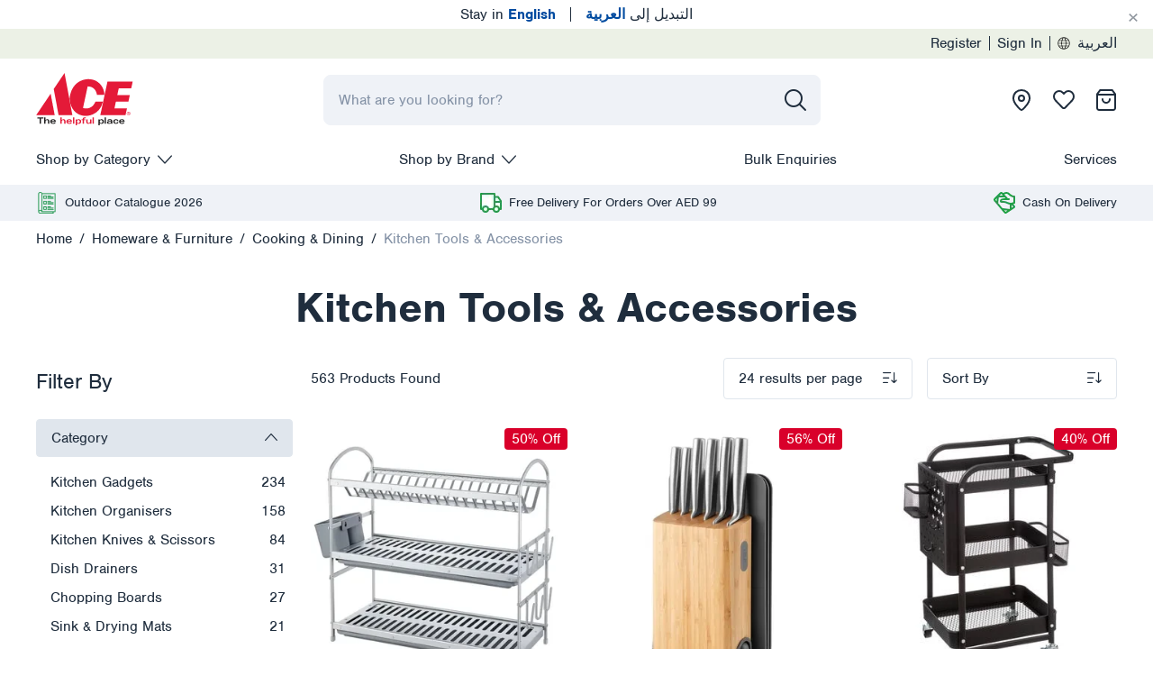

--- FILE ---
content_type: text/html; charset=utf-8
request_url: https://www.aceuae.com/en-ae/homeware-and-furniture/cooking-and-dining/kitchen-tools-and-accessories/
body_size: 108590
content:
<!DOCTYPE html><html id="ace-high-level-htm" lang="en" dir="ltr"><head><meta charSet="UTF-8"/><meta name="viewport" content="width=device-width, initial-scale=1, shrink-to-fit=no"/><meta http-equiv="x-ua-compatible" content="ie=edge"/><title>Shop Kitchen Tools &amp; Accessories in Dubai| 30% to 70% OFF | ACE UAE</title><meta name="robots" content="index,follow"/><meta name="googlebot" content="index,follow"/><meta name="description" content="Discover Our Wide Range of Kitchen Tools &amp; Accessories Online. ACE, your destination for Outdoor, Home Living &amp; Home Improvement needs. Free delivery on AED 99 &amp; above online."/><meta property="url" content="https://www.aceuae.com/en-ae/homeware-and-furniture/cooking-and-dining/kitchen-tools-and-accessories/"/><meta content="origin" name="referrer"/><meta property="og:type" content="website"/><meta property="og:title" content="Shop Kitchen Tools &amp; Accessories in Dubai| 30% to 70% OFF | ACE UAE"/><meta property="og:description" content="Discover Our Wide Range of Kitchen Tools &amp; Accessories Online. ACE, your destination for Outdoor, Home Living &amp; Home Improvement needs. Free delivery on AED 99 &amp; above online."/><meta property="og:image" content=""/><meta property="og:image:secure_url" content=""/><meta name="google-site-verification" content="b7DylK0LLx8JEfkm-A2w7-SYbBUpgzlCW6CX2-76LiU"/><link rel="apple-touch-icon" sizes="57x57" href="/__uae/images/ace/favicon/apple-icon-57x57.png"/><link rel="apple-touch-icon" sizes="60x60" href="/__uae/images/ace/favicon/apple-icon-60x60.png"/><link rel="apple-touch-icon" sizes="72x72" href="/__uae/images/ace/favicon/apple-icon-72x72.png"/><link rel="apple-touch-icon" sizes="76x76" href="/__uae/images/ace/favicon/apple-icon-76x76.png"/><link rel="apple-touch-icon" sizes="114x114" href="/__uae/images/ace/favicon/apple-icon-114x114.png"/><link rel="apple-touch-icon" sizes="120x120" href="/__uae/images/ace/favicon/apple-icon-120x120.png"/><link rel="apple-touch-icon" sizes="144x144" href="/__uae/images/ace/favicon/apple-icon-144x144.png"/><link rel="apple-touch-icon" sizes="152x152" href="/__uae/images/ace/favicon/apple-icon-152x152.png"/><link rel="apple-touch-icon" sizes="180x180" href="/__uae/images/ace/favicon/apple-icon-180x180.png"/><link rel="icon" type="image/png" sizes="192x192" href="/__uae/images/ace/favicon/android-icon-192x192.png"/><link rel="icon" type="image/png" sizes="32x32" href="/__uae/images/ace/favicon/favicon-32x32.png"/><link rel="icon" type="image/png" sizes="96x96" href="/__uae/images/ace/favicon/favicon-96x96.png"/><link rel="icon" type="image/png" sizes="16x16" href="/__uae/images/ace/favicon/favicon-16x16.png"/><link rel="icon" type="image/svg" href="/__uae/images/ace/favicon/favicon.ico"/><link rel="manifest" href="/__uae/images/ace/manifest.json"/><meta name="msapplication-config" href="/__uae/images/ace/browserconfig.xml"/><meta name="msapplication-TileColor" content="#ffffff"/><meta name="msapplication-TileImage" content="/__uae/images/ace/favicon/ms-icon-144x144.png"/><meta name="theme-color" content="#1450a0"/><meta name="mobile-web-app-capable" content="yes"/><meta name="apple-mobile-web-app-capable" content="yes"/><meta name="apple-mobile-web-app-status-bar-style" content="black-translucent"/><link rel="alternate" hrefLang="en-ae" href="https://www.aceuae.com/en-ae/homeware-and-furniture/cooking-and-dining/kitchen-tools-and-accessories/"/><link rel="alternate" hrefLang="ar-ae" href="https://www.aceuae.com/ar-ae/homeware-and-furniture/cooking-and-dining/kitchen-tools-and-accessories/"/><link rel="alternate" hrefLang="x-default" href="https://www.aceuae.com/en-ae/homeware-and-furniture/cooking-and-dining/kitchen-tools-and-accessories/"/><link rel="canonical" href="https://www.aceuae.com/en-ae/homeware-and-furniture/cooking-and-dining/kitchen-tools-and-accessories/"/><meta name="next-head-count" content="41"/><link rel="preconnect" href="https://fonts.googleapis.com"/><link rel="preconnect" href="https://fonts.gstatic.com"/><link rel="dns-prefetch" href="https://www.googletagmanager.com"/><link rel="dns-prefetch" href="https://www.google-analytics.com"/><link rel="stylesheet" href="/__uae/css/main/main.css"/><link rel="preload" href="/__uae/fonts/ace/nimbus-sans-normal-400.woff2" as="font" crossorigin="anonymous" type="font/woff2"/><link rel="preload" href="/__uae/fonts/ace/nimbus-sans-normal-700.woff2" as="font" crossorigin="anonymous" type="font/woff2"/><link rel="preload" href="/__uae/fonts/ace/icon.woff2" as="font" crossorigin="anonymous" type="font/woff2"/><script>((dt, w, d) => {const ev=new CustomEvent("ui",{detail:dt}),evs=["keydown","mouseover","touchmove","touchstart","wheel"];let evto=0;const dui=()=>{w.UI_AC=!0,d.dispatchEvent(ev),evs.forEach(e=>{w.removeEventListener(e,dui,!1)}),evto&&clearTimeout(evto),d.body.classList?.remove("body-loading")};w.addEventListener("DOMContentLoaded",()=>{evs.forEach(e=>{w.addEventListener(e,dui,!1)})}),evto=setTimeout(()=>{dui()},12e3);})({ locale: "en-ae" }, window, document)</script><script>(()=>{if(window.__REACT_DEVTOOLS_GLOBAL_HOOK__){window.__REACT_DEVTOOLS_GLOBAL_HOOK__.inject=function(){}};window.$=()=>({click:()=>{}});})()</script><script id="__GA_STATIC_DATA__" type="application/json">[{"uniqueId":"um31m","localCD":"en-ae","pageTypeCG":"plp","subCategoryCG":"kitchen tools & accessories","categoryCG":"cooking & dining"}]</script><script id="gtm-data">function gaHandler(w,l,i,u,c,d){if(w&&Array.isArray(d)){try{w[l]=w[l]||[];w[l+i]=w[l+i]||{};d.forEach(n=>{if(n&&n[u]){if(w[l+i][n[u]]){return};w[l+i][n[u]]=1;delete n[u];};if(n[c]){const p=eval(n[c])(w,n);if(p){if(p[0]&&p[1]){n[p[0]]=p[1];};if(p[2]&&p[3]){n[p[2]]=p[3];};if(p[4]&&p[5]){n[p[4]]=p[5];};};delete n[c];};w[l].push(n)})}catch(error){}}};try{gaHandler(window,'dataLayer','Index','uniqueId','callback',JSON.parse(document.getElementById('__GA_STATIC_DATA__').innerHTML));}catch(e){}</script><script id="gtm-enabled">(function(t,e){t[e]=t[e]||[],t[e].push({"gtm.start":(new Date).getTime(),event:"gtm.js"}),t&&(t.ANALYTICS_INITIALIZED=!0)})(window,"dataLayer");</script><script id="__GA_MAPPING_DATA__" type="application/json" engine="GoogleAnalytics" analytics-id="UA-75909464-1" tag-manager-id="GTM-TGBRVMX">{}</script><style type="text/css">body.body-loading * {transition: none !important;}</style><noscript data-n-css=""></noscript><script defer="" nomodule="" src="/__uae/_next/static/chunks/polyfills-5cd94c89d3acac5f.js"></script><script src="/__uae/_next/static/chunks/webpack-592ad3736edab2e3.js" defer=""></script><script src="/__uae/_next/static/chunks/framework-4ed89e9640adfb9e.js" defer=""></script><script src="/__uae/_next/static/chunks/main-46191becf1233458.js" defer=""></script><script src="/__uae/_next/static/chunks/pages/_app-cc53b3461c7cf2b1.js" defer=""></script><script src="/__uae/_next/static/chunks/6066-056b4399a9ea0bde.js" defer=""></script><script src="/__uae/_next/static/chunks/5675-3f3f6bf843cc70ed.js" defer=""></script><script src="/__uae/_next/static/chunks/4809-08eb8e1ee9bf068a.js" defer=""></script><script src="/__uae/_next/static/chunks/2905-58a76acb0a8c636e.js" defer=""></script><script src="/__uae/_next/static/chunks/7804-f1901985478ffae3.js" defer=""></script><script src="/__uae/_next/static/chunks/6202-28141e7c7f11e07d.js" defer=""></script><script src="/__uae/_next/static/chunks/8898-f0da02b74bbc080c.js" defer=""></script><script src="/__uae/_next/static/chunks/6725-71bd87967f1d902a.js" defer=""></script><script src="/__uae/_next/static/chunks/8667-976d092d9f958f95.js" defer=""></script><script src="/__uae/_next/static/chunks/5794-3da536a162a751db.js" defer=""></script><script src="/__uae/_next/static/chunks/3663-77e93eb166d7ac65.js" defer=""></script><script src="/__uae/_next/static/chunks/7007-0dce8e00aec72f38.js" defer=""></script><script src="/__uae/_next/static/chunks/5298-785c90cb194b6cb9.js" defer=""></script><script src="/__uae/_next/static/chunks/8167-f1a9e4879c44b975.js" defer=""></script><script src="/__uae/_next/static/chunks/4235-96ad220f3df2a9b4.js" defer=""></script><script src="/__uae/_next/static/chunks/5847-76bda980fa38b899.js" defer=""></script><script src="/__uae/_next/static/chunks/707-4c3f43a0d3847f7c.js" defer=""></script><script src="/__uae/_next/static/chunks/4591-4ea670ceb9568b4c.js" defer=""></script><script src="/__uae/_next/static/chunks/5353-cb2628a9acbebe6f.js" defer=""></script><script src="/__uae/_next/static/chunks/5609-f452fdafd398ce2d.js" defer=""></script><script src="/__uae/_next/static/chunks/7408-f1b687897de56fa4.js" defer=""></script><script src="/__uae/_next/static/chunks/1508-7f487b2f5d661982.js" defer=""></script><script src="/__uae/_next/static/chunks/1868-a713219c4cce4d3c.js" defer=""></script><script src="/__uae/_next/static/chunks/3429-6256e7edaef2aa37.js" defer=""></script><script src="/__uae/_next/static/chunks/8519-97d3aced5fc89cbc.js" defer=""></script><script src="/__uae/_next/static/chunks/3816-27507cb5a5d352a8.js" defer=""></script><script src="/__uae/_next/static/chunks/717-47b5532ee685fb32.js" defer=""></script><script src="/__uae/_next/static/chunks/pages/%5B...any%5D-f166c6d060df3801.js" defer=""></script><script src="/__uae/_next/static/ace_uae_prod_1767900520795/_buildManifest.js" defer=""></script><script src="/__uae/_next/static/ace_uae_prod_1767900520795/_ssgManifest.js" defer=""></script><script src="/__uae/_next/static/ace_uae_prod_1767900520795/_middlewareManifest.js" defer=""></script></head><body class="body-loading"><div id="__next"><div class="language-switcher" id="language-selector"><ul class="nav"><li class="nav-item"><a dir="ltr" style="cursor:pointer" class="nav-link">Stay in<!-- --> <b>English</b></a></li><li class="nav-item"><a class="divider nav-link"><span></span></a></li><li class="nav-item"><a dir="rtl" style="cursor:pointer" class="nav-link">التبديل إلى<!-- --> <b>العربية</b></a></li></ul><div class="alert-dismissible"><button type="button" class="btn close p-1 mr-1 d-flex justify-content-center close" aria-label="Cancel"><span aria-hidden="true">×</span></button></div></div><div class="nav-top"><div class="container"><div class="justify-content-end justify-content-lg-end row"><div class="d-none d-md-flex col-auto"><ul class="nav"><li class="nav-item"><a title="Go to:  Register" role="presentation" class="nav-link" href="/en-ae/signup/">Register</a></li><li class="nav-item"><a class="divider nav-link"><span></span></a></li><li class="nav-item"><a title="Go to:  Sign In" role="presentation" class="nav-link" href="/en-ae/login/">Sign In</a></li><li class="nav-item"><a class="divider nav-link"><span></span></a></li><li class="nav-item"><a dir="ltr" class="language-selector align-items-center nav-link"><img width="14" height="14" src="/__uae/images/ace/icon-globe.svg" alt="Language"/>العربية</a></li></ul></div></div></div></div><div></div><header id="sticky-head"><div class="container"><div class="align-items-center justify-content-between  row"><div class="d-none d-lg-flex col-auto"><a role="presentation" class="navbar-brand" href="/en-ae/"><img width="108" height="59.4" src="/__uae/images/ace/logo.svg" alt="Ace" fetchpriority="high"/></a></div><div class="search-outer p-0 col"><div class="search" role="presentation"><div><input placeholder="What are you looking for?" type="search" style="cursor:wait" class="form-control input__global_search form-control" value=""/><button type="button" class="position-absolute btn__global_search btn btn-disabled disabled"><i class="icon-search"></i></button></div></div></div><div class="d-none d-lg-flex col-auto"><ul class="nav-icon-right nav"><li class="nav-item"><a title="Locate Stores" role="presentation" class="nav-link stores" href="/en-ae/our-store-locations/"></a></li><li class="nav-item"><a title="Wish List" role="presentation" class="nav-link wishlist " href="/en-ae/wishlist/"></a></li><li class="nav-item"><a title="View Cart" role="presentation" class="nav-link cart " href="/en-ae/cart/"></a></li></ul></div></div><div class="header-sm-outer d-lg-none"><div class="align-items-center justify-content-between row"><div class="col-auto"><ul class="nav-icon-left nav"><li class="nav-item"><svg width="24" height="24" viewBox="0 0 24 24" fill="none" xmlns="http://www.w3.org/2000/svg" style="cursor:pointer"><path d="M1 12H23" stroke="#1F2D3D" stroke-width="2" stroke-linecap="round" stroke-linejoin="round"></path><path d="M1 4H23" stroke="#1F2D3D" stroke-width="2" stroke-linecap="round" stroke-linejoin="round"></path><path d="M1 20H23" stroke="#1F2D3D" stroke-width="2" stroke-linecap="round" stroke-linejoin="round"></path></svg></li><li class="nav-item"><svg width="24" height="24" viewBox="0 0 24 24" fill="none" xmlns="http://www.w3.org/2000/svg"><path fill-rule="evenodd" clip-rule="evenodd" d="M10 0C4.47715 0 0 4.47715 0 10C0 15.5228 4.47715 20 10 20C12.4013 20 14.6049 19.1536 16.3287 17.7429L21.2929 22.7071C21.6834 23.0976 22.3166 23.0976 22.7071 22.7071C23.0976 22.3166 23.0976 21.6834 22.7071 21.2929L17.7429 16.3287C19.1536 14.6049 20 12.4013 20 10C20 4.47715 15.5228 0 10 0ZM2 10C2 5.58172 5.58172 2 10 2C14.4183 2 18 5.58172 18 10C18 14.4183 14.4183 18 10 18C5.58172 18 2 14.4183 2 10Z" fill="#1F2D3D"></path></svg></li></ul></div><div class="col-auto"><a role="presentation" class="navbar-brand" href="/en-ae/"><img width="108" height="59.4" src="/__uae/images/ace/logo.svg" alt="Ace" fetchpriority="high"/></a></div><div class="col-auto"><ul class="nav-icon-right nav"><li class="nav-item"><a title="Locate Stores" role="presentation" class="nav-link stores" href="/en-ae/our-store-locations/"></a></li><li class="nav-item"><a title="Wish List" role="presentation" class="nav-link wishlist " href="/en-ae/wishlist/"></a></li><li class="nav-item"><a title="View Cart" role="presentation" class="nav-link cart " href="/en-ae/cart/"></a></li></ul></div></div></div></div></header><div class="d-none"><ul><li><a role="presentation" class="" href="/en-ae/ramadan/"><img src="https://cdn.aceuae.com/content/media/184dc2bd-8426-4299-89c5-7122d466d83b.svg" alt="Ramadan" width="24" height="24"/><span>Ramadan</span></a><div class="d-none"><ul><li><a role="presentation" class="" href="/en-ae/ramadan/dinnerware/"><span>Dinnerware</span></a><div class="d-none"><ul><li><a role="presentation" class="" href="/en-ae/ramadan/dinnerware/plates/"><span>Plates</span></a></li><li><a role="presentation" class="" href="/en-ae/ramadan/dinnerware/bowls/"><span>Bowls</span></a></li><li><a role="presentation" class="" href="/en-ae/ramadan/dinnerware/dinner-sets/"><span>Dinner Sets</span></a></li></ul></div></li><li><a role="presentation" class="" href="/en-ae/ramadan/drinkware-and-serveware/"><span>Drinkware &amp; Serveware</span></a><div class="d-none"><ul><li><a role="presentation" class="" href="/en-ae/ramadan/drinkware-and-serveware/food-warmers/"><span>Food Warmers</span></a></li><li><a role="presentation" class="" href="/en-ae/ramadan/drinkware-and-serveware/dispensers-and-tumblers/"><span>Dispensers &amp; Tumblers</span></a></li><li><a role="presentation" class="" href="/en-ae/ramadan/drinkware-and-serveware/serving-dishes-and-sets/"><span>Serving Dishes &amp; Sets</span></a></li><li><a role="presentation" class="" href="/en-ae/ramadan/drinkware-and-serveware/serving-bowls/"><span>Serving Bowls</span></a></li><li><a role="presentation" class="" href="/en-ae/ramadan/drinkware-and-serveware/glass-sets/"><span>Glass Sets</span></a></li><li><a role="presentation" class="" href="/en-ae/ramadan/drinkware-and-serveware/tea-coffee-and-flasks/"><span>Tea  Coffee &amp; Flasks</span></a></li><li><a role="presentation" class="" href="/en-ae/ramadan/drinkware-and-serveware/serving-trays/"><span>Serving Trays</span></a></li><li><a role="presentation" class="" href="/en-ae/ramadan/drinkware-and-serveware/cutleries/"><span>Cutleries</span></a></li><li><a role="presentation" class="" href="/en-ae/ramadan/drinkware-and-serveware/mugs/"><span>Mugs</span></a></li></ul></div></li><li><a role="presentation" class="" href="/en-ae/ramadan/cookware-and-bakeware/"><span>Cookware &amp; Bakeware</span></a><div class="d-none"><ul><li><a role="presentation" class="" href="/en-ae/ramadan/cookware-and-bakeware/moulds/"><span>Moulds</span></a></li><li><a role="presentation" class="" href="/en-ae/ramadan/cookware-and-bakeware/baking-dishes-and-tools/"><span>Baking Dishes &amp; Tools</span></a></li><li><a role="presentation" class="" href="/en-ae/ramadan/cookware-and-bakeware/food-preparation/"><span>Food Preparation</span></a></li><li><a role="presentation" class="" href="/en-ae/ramadan/cookware-and-bakeware/cutlery/"><span>Cutlery</span></a></li><li><a role="presentation" class="" href="/en-ae/ramadan/cookware-and-bakeware/cookware/"><span>Cookware</span></a></li><li><a role="presentation" class="" href="/en-ae/ramadan/cookware-and-bakeware/pots-and-pans/"><span>Pots &amp; Pans</span></a></li><li><a role="presentation" class="" href="/en-ae/ramadan/cookware-and-bakeware/cooking-tools/"><span>Cooking Tools</span></a></li><li><a role="presentation" class="" href="/en-ae/ramadan/cookware-and-bakeware/kitchen-tools-and-gadgets/"><span>Kitchen Tools &amp; Gadgets</span></a></li><li><a role="presentation" class="" href="/en-ae/ramadan/cookware-and-bakeware/casseroles/"><span>Casseroles</span></a></li></ul></div></li><li><a role="presentation" class="" href="/en-ae/ramadan/kitchen-tools-and-accessories/"><span>Kitchen Tools &amp; Accessories</span></a><div class="d-none"><ul><li><a role="presentation" class="" href="/en-ae/ramadan/kitchen-tools-and-accessories/knife-and-scissors/"><span>Knife &amp; Scissors</span></a></li><li><a role="presentation" class="" href="/en-ae/ramadan/kitchen-tools-and-accessories/food-preparation/"><span>Food Preparation</span></a></li><li><a role="presentation" class="" href="/en-ae/ramadan/kitchen-tools-and-accessories/kitchen-tools/"><span>Kitchen Tools</span></a></li></ul></div></li><li><a role="presentation" class="" href="/en-ae/ramadan/garden-essentials/"><span>Garden Essentials</span></a></li><li><a role="presentation" class="" href="/en-ae/ramadan/storage-and-organizers/"><span>Storage &amp; Organizers</span></a><div class="d-none"><ul><li><a role="presentation" class="" href="/en-ae/ramadan/storage-and-organizers/kitchen-organizers/"><span>Kitchen Organizers</span></a></li><li><a role="presentation" class="" href="/en-ae/ramadan/storage-and-organizers/storage-boxes/"><span>Storage Boxes</span></a></li><li><a role="presentation" class="" href="/en-ae/ramadan/storage-and-organizers/food-containers/"><span>Food Containers</span></a></li><li><a role="presentation" class="" href="/en-ae/ramadan/storage-and-organizers/jars-and-canisters/"><span>Jars &amp; Canisters</span></a></li><li><a role="presentation" class="" href="/en-ae/ramadan/storage-and-organizers/mason-jars-and-bottles/"><span>Mason Jars &amp; Bottles</span></a></li><li><a role="presentation" class="" href="/en-ae/ramadan/storage-and-organizers/food-storage/"><span>Food Storage</span></a></li><li><a role="presentation" class="" href="/en-ae/ramadan/storage-and-organizers/food-boxes-and-baskets/"><span>Food Boxes &amp; Baskets</span></a></li></ul></div></li><li><a role="presentation" class="" href="/en-ae/ramadan/home-decor/"><span>Home Décor</span></a><div class="d-none"><ul><li><a role="presentation" class="" href="/en-ae/ramadan/home-decor/candles/"><span>Candles</span></a></li><li><a role="presentation" class="" href="/en-ae/ramadan/home-decor/decoratives/"><span>Decoratives</span></a></li><li><a role="presentation" class="" href="/en-ae/ramadan/home-decor/fragrances-and-potpouri/"><span>Fragrances &amp; Potpouri</span></a></li><li><a role="presentation" class="" href="/en-ae/ramadan/home-decor/placemats/"><span>Placemats</span></a></li><li><a role="presentation" class="" href="/en-ae/ramadan/home-decor/prayer-essentials/"><span>Prayer Essentials</span></a></li><li><a role="presentation" class="" href="/en-ae/ramadan/home-decor/lighting/"><span>Lighting</span></a></li><li><a role="presentation" class="" href="/en-ae/ramadan/home-decor/rugs-and-doormats/"><span>Rugs &amp; Doormats</span></a></li></ul></div></li><li><a role="presentation" class="" href="/en-ae/ramadan/electronics-and-appliances/"><span>Electronics &amp; Appliances</span></a><div class="d-none"><ul><li><a role="presentation" class="" href="/en-ae/ramadan/electronics-and-appliances/fans-and-air-coolers/"><span>Fans &amp; Air Coolers</span></a></li><li><a role="presentation" class="" href="/en-ae/ramadan/electronics-and-appliances/air-purifier-accessories/"><span>Air Purifier Accessories</span></a></li><li><a role="presentation" class="" href="/en-ae/ramadan/electronics-and-appliances/large-appliances/"><span>Large Appliances</span></a></li><li><a role="presentation" class="" href="/en-ae/ramadan/electronics-and-appliances/home-appliances-offers/"><span>Home Appliances Offers</span></a></li><li><a role="presentation" class="" href="/en-ae/ramadan/electronics-and-appliances/small-appliances/"><span>Small Appliances</span></a></li></ul></div></li><li><a role="presentation" class="" href="/en-ae/ramadan/outdoor-essentials/"><span>Outdoor Essentials</span></a><div class="d-none"><ul><li><a role="presentation" class="" href="/en-ae/ramadan/outdoor-essentials/cushions/"><span>Cushions</span></a></li><li><a role="presentation" class="" href="/en-ae/ramadan/outdoor-essentials/outdoor-furniture/"><span>Outdoor Furniture</span></a></li><li><a role="presentation" class="" href="/en-ae/ramadan/outdoor-essentials/barbecues-and-grills/"><span>Barbecues &amp; Grills</span></a></li><li><a role="presentation" class="" href="/en-ae/ramadan/outdoor-essentials/gazebos-and-shading/"><span>Gazebos &amp; Shading</span></a></li><li><a role="presentation" class="" href="/en-ae/ramadan/outdoor-essentials/fire-pits/"><span>Fire Pits</span></a></li></ul></div></li><li><a role="presentation" class="" href="/en-ae/ramadan/camping-offers/"><span>Camping Offers</span></a></li><li><a role="presentation" class="" href="/en-ae/ramadan/paint-and-decorating-offers/"><span>Paint &amp; Decorating Offers</span></a></li><li><a role="presentation" class="" href="/en-ae/ramadan/diy-offers/"><span>DIY Offers</span></a><div class="d-none"><ul><li><a role="presentation" class="" href="/en-ae/ramadan/diy-offers/electrical-offers/"><span>Electrical Offers</span></a></li><li><a role="presentation" class="" href="/en-ae/ramadan/diy-offers/smart-home-and-electricals/"><span>Smart Home &amp; Electricals</span></a></li></ul></div></li><li><a role="presentation" class="" href="/en-ae/ramadan/deals-under-aed-9/"><span>Deals Under AED 9</span></a></li><li><a role="presentation" class="" href="/en-ae/ramadan/deals-under-aed-49/"><span>Deals Under AED 49</span></a></li><li><a role="presentation" class="" href="/en-ae/ramadan/deals-under-aed-99/"><span>Deals Under AED 99</span></a></li><li><a role="presentation" class="" href="/en-ae/ramadan/deals-under-aed-199/"><span>Deals Under AED 199</span></a></li></ul></div></li><li><a role="presentation" class="" href="/en-ae/dsf-offers/"><img src="https://cdn.aceuae.com/content/media/eebda95d-ed36-47a2-bf93-3eec82431801.svg" alt="DSF Offers" width="24" height="24"/><span>DSF Offers</span></a><div class="d-none"><ul><li><a role="presentation" class="" href="/en-ae/dsf-offers/festive-flash-sale/"><span>Festive Flash Sale</span></a></li><li><a role="presentation" class="" href="/en-ae/dsf-offers/outdoor/"><span>Outdoor</span></a><div class="d-none"><ul><li><a role="presentation" class="" href="/en-ae/dsf-offers/outdoor/fire-pits-and-heaters/"><span>Fire Pits &amp; Heaters</span></a></li><li><a role="presentation" class="" href="/en-ae/dsf-offers/outdoor/outdoor-furniture/"><span>Outdoor Furniture</span></a></li><li><a role="presentation" class="" href="/en-ae/dsf-offers/outdoor/camping-essentials/"><span>Camping Essentials</span></a></li><li><a role="presentation" class="" href="/en-ae/dsf-offers/outdoor/barbecues-and-grills/"><span>Barbecues &amp; Grills</span></a></li><li><a role="presentation" class="" href="/en-ae/dsf-offers/outdoor/gazebos-shading-and-umbrellas/"><span>Gazebos, Shading &amp; Umbrellas</span></a></li></ul></div></li><li><a role="presentation" class="" href="/en-ae/dsf-offers/garden/"><span>Garden</span></a></li><li><a role="presentation" class="" href="/en-ae/dsf-offers/power-tools-hand-tools-and-accessories/"><span>Power Tools, Hand Tools &amp; Accessories</span></a></li><li><a role="presentation" class="" href="/en-ae/dsf-offers/electronics-and-appliances/"><span>Electronics &amp; Appliances</span></a><div class="d-none"><ul><li><a role="presentation" class="" href="/en-ae/dsf-offers/electronics-and-appliances/small-appliances/"><span>Small Appliances</span></a></li><li><a role="presentation" class="" href="/en-ae/dsf-offers/electronics-and-appliances/built-in-appliances/"><span>Built-In Appliances</span></a></li><li><a role="presentation" class="" href="/en-ae/dsf-offers/electronics-and-appliances/cooking-range/"><span>Cooking Range</span></a></li><li><a role="presentation" class="" href="/en-ae/dsf-offers/electronics-and-appliances/refrigerator/"><span>Refrigerator</span></a></li><li><a role="presentation" class="" href="/en-ae/dsf-offers/electronics-and-appliances/washers-and-dryers/"><span>Washers &amp; Dryers</span></a></li><li><a role="presentation" class="" href="/en-ae/dsf-offers/electronics-and-appliances/floor-maintenance/"><span>Floor Maintenance</span></a></li><li><a role="presentation" class="" href="/en-ae/dsf-offers/electronics-and-appliances/well-being/"><span>Well Being</span></a></li><li><a role="presentation" class="" href="/en-ae/dsf-offers/electronics-and-appliances/food-preparation/"><span>Food Preparation</span></a></li><li><a role="presentation" class="" href="/en-ae/dsf-offers/electronics-and-appliances/dishwashers/"><span>Dishwashers</span></a></li><li><a role="presentation" class="" href="/en-ae/dsf-offers/electronics-and-appliances/siemens-built-in-offers/"><span>Siemens built in offers</span></a></li></ul></div></li><li><a role="presentation" class="" href="/en-ae/dsf-offers/diy/"><span>DIY</span></a><div class="d-none"><ul><li><a role="presentation" class="" href="/en-ae/dsf-offers/diy/electrical/"><span>Electrical</span></a></li><li><a role="presentation" class="" href="/en-ae/dsf-offers/diy/hand-tools/"><span>Hand Tools</span></a></li><li><a role="presentation" class="" href="/en-ae/dsf-offers/diy/hardware/"><span>Hardware</span></a></li><li><a role="presentation" class="" href="/en-ae/dsf-offers/diy/security/"><span>Security</span></a></li><li><a role="presentation" class="" href="/en-ae/dsf-offers/diy/tools-storage/"><span>Tools Storage</span></a></li><li><a role="presentation" class="" href="/en-ae/dsf-offers/diy/power-tools/"><span>Power Tools</span></a></li><li><a role="presentation" class="" href="/en-ae/dsf-offers/diy/fastners-and-fixings/"><span>Fastners And Fixings</span></a></li></ul></div></li><li><a role="presentation" class="" href="/en-ae/dsf-offers/homeware-and-furniture/"><span>Homeware &amp; Furniture</span></a><div class="d-none"><ul><li><a role="presentation" class="" href="/en-ae/dsf-offers/homeware-and-furniture/cleaning/"><span>Cleaning</span></a></li><li><a role="presentation" class="" href="/en-ae/dsf-offers/homeware-and-furniture/cooking-and-baking/"><span>Cooking &amp; Baking</span></a></li><li><a role="presentation" class="" href="/en-ae/dsf-offers/homeware-and-furniture/kitchenware/"><span>Kitchenware</span></a></li><li><a role="presentation" class="" href="/en-ae/dsf-offers/homeware-and-furniture/laundry/"><span>Laundry</span></a></li><li><a role="presentation" class="" href="/en-ae/dsf-offers/homeware-and-furniture/bins/"><span>Bins</span></a></li><li><a role="presentation" class="" href="/en-ae/dsf-offers/homeware-and-furniture/dinnerware/"><span>Dinnerware</span></a></li><li><a role="presentation" class="" href="/en-ae/dsf-offers/homeware-and-furniture/drinkware/"><span>Drinkware</span></a></li><li><a role="presentation" class="" href="/en-ae/dsf-offers/homeware-and-furniture/serveware/"><span>Serveware</span></a></li><li><a role="presentation" class="" href="/en-ae/dsf-offers/homeware-and-furniture/bathroom/"><span>Bathroom</span></a></li></ul></div></li><li><a role="presentation" class="" href="/en-ae/dsf-offers/home-storage/"><span>Home Storage</span></a></li><li><a role="presentation" class="" href="/en-ae/dsf-offers/paints-and-decoration/"><span>Paints &amp; Decoration</span></a></li><li><a role="presentation" class="" href="/en-ae/dsf-offers/pet-care-offers/"><span>Pet Care Offers</span></a></li><li><a role="presentation" class="" href="/en-ae/dsf-offers/car-care/"><span>Car Care</span></a></li></ul></div></li><li><a role="presentation" class="" href="/en-ae/new-arrivals/"><img src="https://cdn.aceuae.com/content/media/c7f57f01-9106-4109-8a91-841824559dd5/undefined.svg" alt="New Arrivals" width="24" height="24"/><span>New Arrivals</span></a><div class="d-none"><ul><li><a role="presentation" class="" href="/en-ae/new-arrivals/outdoor-living-collection-2026/"><span>Outdoor Living Collection 2026</span></a></li><li><a role="presentation" class="" href="/en-ae/new-arrivals/ramadan-collection-2026/"><span>Ramadan Collection 2026</span></a><div class="d-none"><ul><li><a role="presentation" class="" href="/en-ae/new-arrivals/ramadan-collection-2026/dinnerware/"><span>Dinnerware</span></a></li><li><a role="presentation" class="" href="/en-ae/new-arrivals/ramadan-collection-2026/drinkware-and-serveware/"><span>Drinkware &amp; Serveware</span></a></li><li><a role="presentation" class="" href="/en-ae/new-arrivals/ramadan-collection-2026/cookware-and-bakeware/"><span>Cookware &amp; Bakeware</span></a></li><li><a role="presentation" class="" href="/en-ae/new-arrivals/ramadan-collection-2026/storage-and-organizers/"><span>Storage &amp; Organizers</span></a></li><li><a role="presentation" class="" href="/en-ae/new-arrivals/ramadan-collection-2026/home-decor/"><span>Home Decor</span></a></li><li><a role="presentation" class="" href="/en-ae/new-arrivals/ramadan-collection-2026/kitchen-tools-and-accessories/"><span>Kitchen Tools &amp; Accessories</span></a></li></ul></div></li><li><a role="presentation" class="" href="/en-ae/new-arrivals/outdoor-and-garden-/"><span>Outdoor &amp; Garden </span></a></li></ul></div></li><li><a role="presentation" class="" href="/en-ae/trending-best-sellers/"><img src="https://cdn.aceuae.com/content/media/635dfdce-8315-4634-824b-ec0a6f9478a1/undefined.svg" alt="Trending Best-Sellers" width="24" height="24"/><span>Trending Best-Sellers</span></a></li><li><a role="presentation" class="" href="/en-ae/outdoor-and-garden/"><img src="https://cdn.aceuae.com/content/media/0d0969f6-5349-47a8-9cf1-1bdb3a06c99e.svg" alt="Outdoor &amp; Garden" width="24" height="24"/><span>Outdoor &amp; Garden</span></a><div class="d-none"><ul><li><a role="presentation" class="" href="/en-ae/outdoor-and-garden/outdoor-seating/"><span>Outdoor Seating</span></a><div class="d-none"><ul><li><a role="presentation" class="" href="/en-ae/outdoor-and-garden/outdoor-seating/outdoor-sofa-sets/"><span>Outdoor Sofa Sets</span></a></li><li><a role="presentation" class="" href="/en-ae/outdoor-and-garden/outdoor-seating/outdoor-dining-sets/"><span>Outdoor Dining Sets</span></a></li><li><a role="presentation" class="" href="/en-ae/outdoor-and-garden/outdoor-seating/wooden-garden-furniture/"><span>Wooden Garden Furniture</span></a></li><li><a role="presentation" class="" href="/en-ae/outdoor-and-garden/outdoor-seating/rattan-garden-furniture/"><span>Rattan Garden Furniture</span></a></li><li><a role="presentation" class="" href="/en-ae/outdoor-and-garden/outdoor-seating/metal-garden-furniture/"><span>Metal Garden Furniture</span></a></li><li><a role="presentation" class="" href="/en-ae/outdoor-and-garden/outdoor-seating/outdoor-bistro-sets/"><span>Outdoor Bistro Sets</span></a></li><li><a role="presentation" class="" href="/en-ae/outdoor-and-garden/outdoor-seating/rope-garden-furniture/"><span>Rope Garden Furniture</span></a></li><li><a role="presentation" class="" href="/en-ae/outdoor-and-garden/outdoor-seating/pods-and-swing-chairs/"><span>Pods &amp; Swing Chairs</span></a></li><li><a role="presentation" class="" href="/en-ae/outdoor-and-garden/outdoor-seating/sunloungers/"><span>Sunloungers</span></a></li><li><a role="presentation" class="" href="/en-ae/outdoor-and-garden/outdoor-seating/benches/"><span>Benches</span></a></li><li><a role="presentation" class="" href="/en-ae/outdoor-and-garden/outdoor-seating/chairs/"><span>Chairs</span></a></li><li><a role="presentation" class="" href="/en-ae/outdoor-and-garden/outdoor-seating/tables/"><span>Tables</span></a></li><li><a role="presentation" class="" href="/en-ae/outdoor-and-garden/outdoor-seating/furniture-covers-and-cushions/"><span>Furniture Covers &amp; Cushions</span></a></li></ul></div></li><li><a role="presentation" class="" href="/en-ae/outdoor-and-garden/barbecues-and-grills/"><span>Barbecues &amp; Grills</span></a><div class="d-none"><ul><li><a role="presentation" class="" href="/en-ae/outdoor-and-garden/barbecues-and-grills/griddles/"><span>Griddles</span></a></li><li><a role="presentation" class="" href="/en-ae/outdoor-and-garden/barbecues-and-grills/gas-barbecues/"><span>Gas Barbecues</span></a></li><li><a role="presentation" class="" href="/en-ae/outdoor-and-garden/barbecues-and-grills/charcoal-barbecues/"><span>Charcoal Barbecues</span></a></li><li><a role="presentation" class="" href="/en-ae/outdoor-and-garden/barbecues-and-grills/barbecue-accessories/"><span>Barbecue Accessories</span></a></li><li><a role="presentation" class="" href="/en-ae/outdoor-and-garden/barbecues-and-grills/charcoal-and-gas-cylinders/"><span>Charcoal &amp; Gas Cylinders</span></a></li><li><a role="presentation" class="" href="/en-ae/outdoor-and-garden/barbecues-and-grills/barbecue-wood/"><span>Barbecue Wood</span></a></li></ul></div></li><li><a role="presentation" class="" href="/en-ae/outdoor-and-garden/balcony-essentials/"><span>Balcony Essentials</span></a><div class="d-none"><ul><li><a role="presentation" class="" href="/en-ae/outdoor-and-garden/balcony-essentials/balcony-furniture/"><span>Balcony Furniture</span></a></li><li><a role="presentation" class="" href="/en-ae/outdoor-and-garden/balcony-essentials/umbrellas-and-bases/"><span>Umbrellas &amp; Bases</span></a></li><li><a role="presentation" class="" href="/en-ae/outdoor-and-garden/balcony-essentials/shelves/"><span>Shelves</span></a></li><li><a role="presentation" class="" href="/en-ae/outdoor-and-garden/balcony-essentials/balcony-pots/"><span>Balcony Pots</span></a></li></ul></div></li><li><a role="presentation" class="" href="/en-ae/outdoor-and-garden/gazebos-and-shading/"><span>Gazebos &amp; Shading</span></a><div class="d-none"><ul><li><a role="presentation" class="" href="/en-ae/outdoor-and-garden/gazebos-and-shading/umbrellas-and-parasols/"><span>Umbrellas &amp; Parasols</span></a></li><li><a role="presentation" class="" href="/en-ae/outdoor-and-garden/gazebos-and-shading/gazebos/"><span>Gazebos</span></a></li></ul></div></li><li><a role="presentation" class="" href="/en-ae/outdoor-and-garden/outdoor-heating-and-cooling/"><span>Outdoor Heating &amp; Cooling</span></a><div class="d-none"><ul><li><a role="presentation" class="" href="/en-ae/outdoor-and-garden/outdoor-heating-and-cooling/firepits/"><span>Firepits</span></a></li><li><a role="presentation" class="" href="/en-ae/outdoor-and-garden/outdoor-heating-and-cooling/outdoor-coolers-and-fans/"><span>Outdoor Coolers &amp; Fans</span></a></li></ul></div></li><li><a role="presentation" class="" href="/en-ae/outdoor-and-garden/camping/"><span>Camping</span></a><div class="d-none"><ul><li><a role="presentation" class="" href="/en-ae/outdoor-and-garden/camping/tents/"><span>Tents</span></a></li><li><a role="presentation" class="" href="/en-ae/outdoor-and-garden/camping/camping-chairs-and-tables/"><span>Camping Chairs &amp; Tables</span></a></li><li><a role="presentation" class="" href="/en-ae/outdoor-and-garden/camping/air-beds-and-sleeping-bags/"><span>Air Beds &amp; Sleeping Bags</span></a></li><li><a role="presentation" class="" href="/en-ae/outdoor-and-garden/camping/cool-boxes-and-flasks/"><span>Cool Boxes &amp; Flasks</span></a></li><li><a role="presentation" class="" href="/en-ae/outdoor-and-garden/camping/picnicware-and-cooking-essentials/"><span>Picnicware &amp; Cooking Essentials</span></a></li><li><a role="presentation" class="" href="/en-ae/outdoor-and-garden/camping/camping-gear/"><span>Camping Gear</span></a></li><li><a role="presentation" class="" href="/en-ae/outdoor-and-garden/camping/camping-lights/"><span>Camping Lights</span></a></li><li><a role="presentation" class="" href="/en-ae/outdoor-and-garden/camping/beach-accessories/"><span>Beach Accessories</span></a></li></ul></div></li><li><a role="presentation" class="" href="/en-ae/outdoor-and-garden/garden-storage/"><span>Garden Storage</span></a><div class="d-none"><ul><li><a role="presentation" class="" href="/en-ae/outdoor-and-garden/garden-storage/garden-sheds/"><span>Garden Sheds</span></a></li></ul></div></li><li><a role="presentation" class="" href="/en-ae/outdoor-and-garden/garden-power-tools/"><span>Garden Power Tools</span></a><div class="d-none"><ul><li><a role="presentation" class="" href="/en-ae/outdoor-and-garden/garden-power-tools/hedge-trimmers/"><span>Hedge Trimmers</span></a></li><li><a role="presentation" class="" href="/en-ae/outdoor-and-garden/garden-power-tools/all-garden-power-tools/"><span>All Garden Power Tools</span></a></li><li><a role="presentation" class="" href="/en-ae/outdoor-and-garden/garden-power-tools/lawn-mowers/"><span>Lawn Mowers</span></a></li><li><a role="presentation" class="" href="/en-ae/outdoor-and-garden/garden-power-tools/chainsaws/"><span>Chainsaws</span></a></li><li><a role="presentation" class="" href="/en-ae/outdoor-and-garden/garden-power-tools/leaf-blowers-and-vacuums/"><span>Leaf Blowers &amp; Vacuums</span></a></li><li><a role="presentation" class="" href="/en-ae/outdoor-and-garden/garden-power-tools/garden-power-accessories/"><span>Garden Power Accessories</span></a></li></ul></div></li><li><a role="presentation" class="" href="/en-ae/outdoor-and-garden/garden-hand-tools/"><span>Garden Hand Tools</span></a><div class="d-none"><ul><li><a role="presentation" class="" href="/en-ae/outdoor-and-garden/garden-hand-tools/planting-tools/"><span>Planting Tools</span></a></li><li><a role="presentation" class="" href="/en-ae/outdoor-and-garden/garden-hand-tools/gardening-gloves/"><span>Gardening Gloves</span></a></li><li><a role="presentation" class="" href="/en-ae/outdoor-and-garden/garden-hand-tools/pruners-and-shears/"><span>Pruners &amp; Shears</span></a></li><li><a role="presentation" class="" href="/en-ae/outdoor-and-garden/garden-hand-tools/diggers-and-weeders/"><span>Diggers &amp; Weeders</span></a></li><li><a role="presentation" class="" href="/en-ae/outdoor-and-garden/garden-hand-tools/garden-rakes/"><span>Garden Rakes</span></a></li></ul></div></li><li><a role="presentation" class="" href="/en-ae/outdoor-and-garden/garden-watering/"><span>Garden Watering</span></a><div class="d-none"><ul><li><a role="presentation" class="" href="/en-ae/outdoor-and-garden/garden-watering/garden-drippers/"><span>Garden Drippers</span></a></li><li><a role="presentation" class="" href="/en-ae/outdoor-and-garden/garden-watering/garden-hose-accessories/"><span>Garden Hose Accessories</span></a></li><li><a role="presentation" class="" href="/en-ae/outdoor-and-garden/garden-watering/garden-hoses-and-reels/"><span>Garden Hoses &amp; Reels</span></a></li><li><a role="presentation" class="" href="/en-ae/outdoor-and-garden/garden-watering/sprayers-and-watering-cans/"><span>Sprayers &amp; Watering Cans</span></a></li><li><a role="presentation" class="" href="/en-ae/outdoor-and-garden/garden-watering/garden-sprinklers/"><span>Garden Sprinklers</span></a></li></ul></div></li><li><a role="presentation" class="" href="/en-ae/outdoor-and-garden/garden-decor-and-landscaping/"><span>Garden Decor &amp; Landscaping</span></a><div class="d-none"><ul><li><a role="presentation" class="" href="/en-ae/outdoor-and-garden/garden-decor-and-landscaping/garden-fences/"><span>Garden Fences</span></a></li><li><a role="presentation" class="" href="/en-ae/outdoor-and-garden/garden-decor-and-landscaping/garden-floor-tiles/"><span>Garden Floor Tiles</span></a></li><li><a role="presentation" class="" href="/en-ae/outdoor-and-garden/garden-decor-and-landscaping/fountains-and-water-features/"><span>Fountains &amp; Water Features</span></a></li><li><a role="presentation" class="" href="/en-ae/outdoor-and-garden/garden-decor-and-landscaping/trellis/"><span>Trellis</span></a></li><li><a role="presentation" class="" href="/en-ae/outdoor-and-garden/garden-decor-and-landscaping/artifical-grass/"><span>Artifical Grass</span></a></li><li><a role="presentation" class="" href="/en-ae/outdoor-and-garden/garden-decor-and-landscaping/ornaments-and-accessories/"><span>Ornaments &amp; Accessories</span></a></li><li><a role="presentation" class="" href="/en-ae/outdoor-and-garden/garden-decor-and-landscaping/outdoor-lighting/"><span>Outdoor Lighting</span></a></li></ul></div></li><li><a role="presentation" class="" href="/en-ae/outdoor-and-garden/potting-and-planting/"><span>Potting &amp; Planting</span></a><div class="d-none"><ul><li><a role="presentation" class="" href="/en-ae/outdoor-and-garden/potting-and-planting/hanging-baskets/"><span>Hanging Baskets</span></a></li><li><a role="presentation" class="" href="/en-ae/outdoor-and-garden/potting-and-planting/plant/"><span>Plant</span></a></li><li><a role="presentation" class="" href="/en-ae/outdoor-and-garden/potting-and-planting/potting-soil/"><span>Potting Soil</span></a></li><li><a role="presentation" class="" href="/en-ae/outdoor-and-garden/potting-and-planting/plant-care-and-fertilizers/"><span>Plant Care &amp; Fertilizers</span></a></li><li><a role="presentation" class="" href="/en-ae/outdoor-and-garden/potting-and-planting/plant-support/"><span>Plant Support</span></a></li><li><a role="presentation" class="" href="/en-ae/outdoor-and-garden/potting-and-planting/plant-pots/"><span>Plant Pots</span></a></li><li><a role="presentation" class="" href="/en-ae/outdoor-and-garden/potting-and-planting/garden-seeds/"><span>Garden Seeds</span></a></li></ul></div></li><li><a role="presentation" class="" href="/en-ae/outdoor-and-garden/pest-control/"><span>Pest Control</span></a><div class="d-none"><ul><li><a role="presentation" class="" href="/en-ae/outdoor-and-garden/pest-control/pesticide-and-insecticides/"><span>Pesticide &amp; Insecticides</span></a></li></ul></div></li><li><a role="presentation" class="" href="/en-ae/outdoor-and-garden/pools-and-tubs/"><span>Pools &amp; Tubs</span></a><div class="d-none"><ul><li><a role="presentation" class="" href="/en-ae/outdoor-and-garden/pools-and-tubs/pool-cleaning-and-maintenance/"><span>Pool Cleaning &amp; Maintenance</span></a></li><li><a role="presentation" class="" href="/en-ae/outdoor-and-garden/pools-and-tubs/pool-safety-and-accessories/"><span>Pool Safety &amp; Accessories</span></a></li><li><a role="presentation" class="" href="/en-ae/outdoor-and-garden/pools-and-tubs/pool-inflatables-and-toys/"><span>Pool Inflatables &amp; Toys</span></a></li><li><a role="presentation" class="" href="/en-ae/outdoor-and-garden/pools-and-tubs/hot-tubs/"><span>Hot Tubs</span></a></li><li><a role="presentation" class="" href="/en-ae/outdoor-and-garden/pools-and-tubs/swimming-pools/"><span>Swimming Pools</span></a></li></ul></div></li><li><a role="presentation" class="" href="/en-ae/outdoor-and-garden/kids-outdoor-games/"><span>Kids Outdoor Games</span></a><div class="d-none"><ul><li><a role="presentation" class="" href="/en-ae/outdoor-and-garden/kids-outdoor-games/water-parks-and-play-pools/"><span>Water Parks &amp; Play Pools</span></a></li><li><a role="presentation" class="" href="/en-ae/outdoor-and-garden/kids-outdoor-games/bikes/"><span>Bikes</span></a></li><li><a role="presentation" class="" href="/en-ae/outdoor-and-garden/kids-outdoor-games/playsets/"><span>Playsets</span></a></li><li><a role="presentation" class="" href="/en-ae/outdoor-and-garden/kids-outdoor-games/trampolines/"><span>Trampolines</span></a></li><li><a role="presentation" class="" href="/en-ae/outdoor-and-garden/kids-outdoor-games/sandboxes-and-beach-toys/"><span>Sandboxes &amp; Beach Toys</span></a></li><li><a role="presentation" class="" href="/en-ae/outdoor-and-garden/kids-outdoor-games/outdoor-games/"><span>Outdoor Games</span></a></li></ul></div></li><li><a role="presentation" class="" href="/en-ae/outdoor-and-garden/outdoor-rugs/"><span>Outdoor Rugs</span></a></li></ul></div></li><li><a role="presentation" class="" href="/en-ae/electronics-and-appliances/"><img src="https://cdn.aceuae.com/content/media/b2f41a83-028a-4cd1-a26f-2a85ce470a1e.svg" alt="Electronics &amp; Appliances" width="24" height="24"/><span>Electronics &amp; Appliances</span></a><div class="d-none"><ul><li><a role="presentation" class="" href="/en-ae/electronics-and-appliances/large-appliances/"><span>Large Appliances</span></a><div class="d-none"><ul><li><a role="presentation" class="" href="/en-ae/electronics-and-appliances/large-appliances/teka-exclusive-offer/"><span>Teka exclusive offer</span></a></li><li><a role="presentation" class="" href="/en-ae/electronics-and-appliances/large-appliances/air-conditioners/"><span>Air Conditioners</span></a></li><li><a role="presentation" class="" href="/en-ae/electronics-and-appliances/large-appliances/cookers-and-hobs/"><span>Cookers &amp; Hobs</span></a></li><li><a role="presentation" class="" href="/en-ae/electronics-and-appliances/large-appliances/built-in-appliances/"><span>Built-In Appliances</span></a></li><li><a role="presentation" class="" href="/en-ae/electronics-and-appliances/large-appliances/dishwashers/"><span>Dishwashers</span></a></li><li><a role="presentation" class="" href="/en-ae/electronics-and-appliances/large-appliances/kitchen-chimneys/"><span>Kitchen Chimneys</span></a></li></ul></div></li><li><a role="presentation" class="" href="/en-ae/electronics-and-appliances/personal-care/"><span>Personal Care</span></a><div class="d-none"><ul><li><a role="presentation" class="" href="/en-ae/electronics-and-appliances/personal-care/straighteners-and-stylers/"><span>Straighteners &amp; Stylers</span></a></li><li><a role="presentation" class="" href="/en-ae/electronics-and-appliances/personal-care/hair-dryers/"><span>Hair Dryers</span></a></li><li><a role="presentation" class="" href="/en-ae/electronics-and-appliances/personal-care/electric-massagers-and-accessories/"><span>Electric Massagers &amp; Accessories</span></a></li></ul></div></li><li><a role="presentation" class="" href="/en-ae/electronics-and-appliances/small-kitchen-appliances/"><span>Small Kitchen Appliances</span></a><div class="d-none"><ul><li><a role="presentation" class="" href="/en-ae/electronics-and-appliances/small-kitchen-appliances/electric-grills/"><span>Electric Grills</span></a></li><li><a role="presentation" class="" href="/en-ae/electronics-and-appliances/small-kitchen-appliances/kettles/"><span>Kettles</span></a></li><li><a role="presentation" class="" href="/en-ae/electronics-and-appliances/small-kitchen-appliances/sandwich-makers/"><span>Sandwich Makers</span></a></li><li><a role="presentation" class="" href="/en-ae/electronics-and-appliances/small-kitchen-appliances/toasters/"><span>Toasters</span></a></li><li><a role="presentation" class="" href="/en-ae/electronics-and-appliances/small-kitchen-appliances/coffee-machines/"><span>Coffee Machines</span></a></li><li><a role="presentation" class="" href="/en-ae/electronics-and-appliances/small-kitchen-appliances/blenders/"><span>Blenders</span></a></li><li><a role="presentation" class="" href="/en-ae/electronics-and-appliances/small-kitchen-appliances/juicers/"><span>Juicers</span></a></li><li><a role="presentation" class="" href="/en-ae/electronics-and-appliances/small-kitchen-appliances/fryers/"><span>Fryers</span></a></li><li><a role="presentation" class="" href="/en-ae/electronics-and-appliances/small-kitchen-appliances/food-processors/"><span>Food Processors</span></a></li><li><a role="presentation" class="" href="/en-ae/electronics-and-appliances/small-kitchen-appliances/microwave-ovens/"><span>Microwave Ovens</span></a></li><li><a role="presentation" class="" href="/en-ae/electronics-and-appliances/small-kitchen-appliances/rice-cooker-and-steamers/"><span>Rice Cooker &amp; Steamers</span></a></li><li><a role="presentation" class="" href="/en-ae/electronics-and-appliances/small-kitchen-appliances/novelty-appliances/"><span>Novelty Appliances</span></a></li></ul></div></li><li><a role="presentation" class="" href="/en-ae/electronics-and-appliances/home-appliances/"><span>Home Appliances</span></a><div class="d-none"><ul><li><a role="presentation" class="" href="/en-ae/electronics-and-appliances/home-appliances/air-coolers/"><span>Air Coolers</span></a></li><li><a role="presentation" class="" href="/en-ae/electronics-and-appliances/home-appliances/water-dispensers/"><span>Water Dispensers</span></a></li><li><a role="presentation" class="" href="/en-ae/electronics-and-appliances/home-appliances/accessories/"><span>Accessories</span></a></li><li><a role="presentation" class="" href="/en-ae/electronics-and-appliances/home-appliances/evaporative-air-coolers/"><span>Evaporative Air Coolers</span></a></li><li><a role="presentation" class="" href="/en-ae/electronics-and-appliances/home-appliances/steam-cleaners/"><span>Steam Cleaners</span></a></li><li><a role="presentation" class="" href="/en-ae/electronics-and-appliances/home-appliances/humidifiers-and-dehumidifiers/"><span>Humidifiers &amp; Dehumidifiers</span></a></li><li><a role="presentation" class="" href="/en-ae/electronics-and-appliances/home-appliances/fans/"><span>Fans</span></a></li><li><a role="presentation" class="" href="/en-ae/electronics-and-appliances/home-appliances/vacuum-cleaners/"><span>Vacuum Cleaners</span></a></li><li><a role="presentation" class="" href="/en-ae/electronics-and-appliances/home-appliances/air-purifiers/"><span>Air Purifiers</span></a></li><li><a role="presentation" class="" href="/en-ae/electronics-and-appliances/home-appliances/irons-and-steamers/"><span>Irons &amp; Steamers</span></a></li><li><a role="presentation" class="" href="/en-ae/electronics-and-appliances/home-appliances/air-cooling-essentials/"><span>Air Cooling Essentials</span></a></li></ul></div></li></ul></div></li><li><a role="presentation" class="" href="/en-ae/diy-and-tools/"><img src="https://cdn.aceuae.com/content/media/59456908-09db-40c9-9266-44b7ec359ed8.svg" alt="DIY &amp; Tools" width="24" height="24"/><span>DIY &amp; Tools</span></a><div class="d-none"><ul><li><a role="presentation" class="" href="/en-ae/diy-and-tools/power-tools/"><span>Power Tools</span></a><div class="d-none"><ul><li><a role="presentation" class="" href="/en-ae/diy-and-tools/power-tools/electric-screwdrivers/"><span>Electric Screwdrivers</span></a></li><li><a role="presentation" class="" href="/en-ae/diy-and-tools/power-tools/grinder-tools/"><span>Grinder Tools</span></a></li><li><a role="presentation" class="" href="/en-ae/diy-and-tools/power-tools/multi-function-power-tools/"><span>Multi-Function Power Tools</span></a></li><li><a role="presentation" class="" href="/en-ae/diy-and-tools/power-tools/drills/"><span>Drills</span></a></li><li><a role="presentation" class="" href="/en-ae/diy-and-tools/power-tools/power-saws/"><span>Power Saws</span></a></li><li><a role="presentation" class="" href="/en-ae/diy-and-tools/power-tools/routers-and-planers/"><span>Routers &amp; Planers</span></a></li><li><a role="presentation" class="" href="/en-ae/diy-and-tools/power-tools/electric-sanders/"><span>Electric Sanders</span></a></li><li><a role="presentation" class="" href="/en-ae/diy-and-tools/power-tools/pressure-washers/"><span>Pressure Washers</span></a></li></ul></div></li><li><a role="presentation" class="" href="/en-ae/diy-and-tools/electrical-and-security/"><span>Electrical &amp; Security</span></a><div class="d-none"><ul><li><a role="presentation" class="" href="/en-ae/diy-and-tools/electrical-and-security/electrical-tools-and-accessories/"><span>Electrical Tools &amp; Accessories</span></a></li><li><a role="presentation" class="" href="/en-ae/diy-and-tools/electrical-and-security/home-wiring/"><span>Home Wiring</span></a></li><li><a role="presentation" class="" href="/en-ae/diy-and-tools/electrical-and-security/lighting/"><span>Lighting</span></a></li></ul></div></li><li><a role="presentation" class="" href="/en-ae/diy-and-tools/hardware/"><span>Hardware</span></a><div class="d-none"><ul><li><a role="presentation" class="" href="/en-ae/diy-and-tools/hardware/furniture-hardware/"><span>Furniture Hardware</span></a></li><li><a role="presentation" class="" href="/en-ae/diy-and-tools/hardware/rivets/"><span>Rivets</span></a></li><li><a role="presentation" class="" href="/en-ae/diy-and-tools/hardware/nuts-bolts-and-washers/"><span>Nuts, Bolts &amp; Washers</span></a></li><li><a role="presentation" class="" href="/en-ae/diy-and-tools/hardware/screws/"><span>Screws</span></a></li><li><a role="presentation" class="" href="/en-ae/diy-and-tools/hardware/hooks-and-hangers/"><span>Hooks &amp; Hangers</span></a></li><li><a role="presentation" class="" href="/en-ae/diy-and-tools/hardware/nails-and-pins/"><span>Nails &amp; Pins</span></a></li><li><a role="presentation" class="" href="/en-ae/diy-and-tools/hardware/ropes-bungees-and-straps/"><span>Ropes, Bungees &amp; Straps</span></a></li><li><a role="presentation" class="" href="/en-ae/diy-and-tools/hardware/handles/"><span>Handles</span></a></li><li><a role="presentation" class="" href="/en-ae/diy-and-tools/hardware/door-and-window-fittings/"><span>Door &amp; Window Fittings</span></a></li><li><a role="presentation" class="" href="/en-ae/diy-and-tools/hardware/brackets-and-hinges/"><span>Brackets &amp; Hinges</span></a></li></ul></div></li><li><a role="presentation" class="" href="/en-ae/diy-and-tools/hand-tools-and-equipment/"><span>Hand Tools &amp; Equipment</span></a><div class="d-none"><ul><li><a role="presentation" class="" href="/en-ae/diy-and-tools/hand-tools-and-equipment/chisels-files-and-planes/"><span>Chisels, Files &amp; Planes</span></a></li><li><a role="presentation" class="" href="/en-ae/diy-and-tools/hand-tools-and-equipment/measures-and-levels/"><span>Measures &amp; Levels</span></a></li><li><a role="presentation" class="" href="/en-ae/diy-and-tools/hand-tools-and-equipment/wrenches-and-spanners/"><span>Wrenches &amp; Spanners</span></a></li><li><a role="presentation" class="" href="/en-ae/diy-and-tools/hand-tools-and-equipment/screwdrivers/"><span>Screwdrivers</span></a></li><li><a role="presentation" class="" href="/en-ae/diy-and-tools/hand-tools-and-equipment/hammers-axes-and-crowbars/"><span>Hammers, Axes &amp; Crowbars</span></a></li><li><a role="presentation" class="" href="/en-ae/diy-and-tools/hand-tools-and-equipment/nail-guns/"><span>Nail Guns</span></a></li><li><a role="presentation" class="" href="/en-ae/diy-and-tools/hand-tools-and-equipment/snips-and-scissors/"><span>Snips &amp; Scissors</span></a></li><li><a role="presentation" class="" href="/en-ae/diy-and-tools/hand-tools-and-equipment/cutters-blades-and-knives/"><span>Cutters, Blades &amp; Knives</span></a></li><li><a role="presentation" class="" href="/en-ae/diy-and-tools/hand-tools-and-equipment/vices-and-clamps/"><span>Vices &amp; Clamps</span></a></li><li><a role="presentation" class="" href="/en-ae/diy-and-tools/hand-tools-and-equipment/staplers-and-tackers/"><span>Staplers &amp; Tackers</span></a></li><li><a role="presentation" class="" href="/en-ae/diy-and-tools/hand-tools-and-equipment/pliers-and-pincers/"><span>Pliers &amp; Pincers</span></a></li><li><a role="presentation" class="" href="/en-ae/diy-and-tools/hand-tools-and-equipment/multi-tools/"><span>Multi-Tools</span></a></li><li><a role="presentation" class="" href="/en-ae/diy-and-tools/hand-tools-and-equipment/tool-sets-and-kits/"><span>Tool Sets &amp; Kits</span></a></li><li><a role="presentation" class="" href="/en-ae/diy-and-tools/hand-tools-and-equipment/glue-and-heat-guns/"><span>Glue &amp; Heat Guns</span></a></li></ul></div></li><li><a role="presentation" class="" href="/en-ae/diy-and-tools/ladders/"><span>Ladders</span></a><div class="d-none"><ul><li><a role="presentation" class="" href="/en-ae/diy-and-tools/ladders/industrial-ladder/"><span>Industrial Ladder</span></a></li><li><a role="presentation" class="" href="/en-ae/diy-and-tools/ladders/extendable-ladder/"><span>Extendable Ladder</span></a></li><li><a role="presentation" class="" href="/en-ae/diy-and-tools/ladders/2-step-ladder/"><span>2 Step Ladder</span></a></li><li><a role="presentation" class="" href="/en-ae/diy-and-tools/ladders/3-step-ladder/"><span>3 Step Ladder</span></a></li><li><a role="presentation" class="" href="/en-ae/diy-and-tools/ladders/4-step-ladder/"><span>4 Step Ladder</span></a></li><li><a role="presentation" class="" href="/en-ae/diy-and-tools/ladders/5-step-ladder/"><span>5 Step Ladder</span></a></li><li><a role="presentation" class="" href="/en-ae/diy-and-tools/ladders/6-step-ladder/"><span>6 Step Ladder</span></a></li><li><a role="presentation" class="" href="/en-ae/diy-and-tools/ladders/7-step-ladder/"><span>7 Step Ladder</span></a></li><li><a role="presentation" class="" href="/en-ae/diy-and-tools/ladders/10-step-ladder/"><span>10 Step Ladder</span></a></li></ul></div></li><li><a role="presentation" class="" href="/en-ae/diy-and-tools/power-tool-accessories/"><span>Power Tool Accessories</span></a><div class="d-none"><ul><li><a role="presentation" class="" href="/en-ae/diy-and-tools/power-tool-accessories/pressure-washer-accessories/"><span>Pressure Washer Accessories</span></a></li><li><a role="presentation" class="" href="/en-ae/diy-and-tools/power-tool-accessories/multi-function-tool-accessories/"><span>Multi Function Tool Accessories</span></a></li><li><a role="presentation" class="" href="/en-ae/diy-and-tools/power-tool-accessories/drill-chucks-keys-and-adaptors/"><span>Drill Chucks Keys &amp; Adaptors</span></a></li><li><a role="presentation" class="" href="/en-ae/diy-and-tools/power-tool-accessories/angle-grinder-discs/"><span>Angle Grinder Discs</span></a></li><li><a role="presentation" class="" href="/en-ae/diy-and-tools/power-tool-accessories/power-saw-blades/"><span>Power Saw Blades</span></a></li><li><a role="presentation" class="" href="/en-ae/diy-and-tools/power-tool-accessories/router-bits-and-dowels/"><span>Router Bits &amp; Dowels</span></a></li><li><a role="presentation" class="" href="/en-ae/diy-and-tools/power-tool-accessories/screwdriver-bits-and-sets/"><span>Screwdriver Bits &amp; Sets</span></a></li><li><a role="presentation" class="" href="/en-ae/diy-and-tools/power-tool-accessories/power-tool-batteries-chargers/"><span>Power Tool Batteries Chargers</span></a></li></ul></div></li><li><a role="presentation" class="" href="/en-ae/diy-and-tools/tool-boxes-and-storage/"><span>Tool Boxes &amp; Storage</span></a><div class="d-none"><ul><li><a role="presentation" class="" href="/en-ae/diy-and-tools/tool-boxes-and-storage/tool-chests-and-cabinets/"><span>Tool Chests &amp; Cabinets</span></a></li><li><a role="presentation" class="" href="/en-ae/diy-and-tools/tool-boxes-and-storage/tool-boxes/"><span>Tool Boxes</span></a></li><li><a role="presentation" class="" href="/en-ae/diy-and-tools/tool-boxes-and-storage/bags-and-pouches/"><span>Bags &amp; Pouches</span></a></li><li><a role="presentation" class="" href="/en-ae/diy-and-tools/tool-boxes-and-storage/organisers/"><span>Organisers</span></a></li></ul></div></li><li><a role="presentation" class="" href="/en-ae/diy-and-tools/wood-timber-and-plastic/"><span>Wood, Timber &amp; Plastic</span></a><div class="d-none"><ul><li><a role="presentation" class="" href="/en-ae/diy-and-tools/wood-timber-and-plastic/save-on-timber-for-big-projects/"><span>Save On Timber For Big Projects</span></a></li><li><a role="presentation" class="" href="/en-ae/diy-and-tools/wood-timber-and-plastic/decorative-timber/"><span>Decorative Timber</span></a></li><li><a role="presentation" class="" href="/en-ae/diy-and-tools/wood-timber-and-plastic/rough-sawn-timber/"><span>Rough Sawn Timber</span></a></li><li><a role="presentation" class="" href="/en-ae/diy-and-tools/wood-timber-and-plastic/sheet-timber/"><span>Sheet Timber</span></a></li><li><a role="presentation" class="" href="/en-ae/diy-and-tools/wood-timber-and-plastic/treated-timber/"><span>Treated Timber</span></a></li><li><a role="presentation" class="" href="/en-ae/diy-and-tools/wood-timber-and-plastic/planed-smooth-timber/"><span>Planed Smooth Timber</span></a></li></ul></div></li><li><a role="presentation" class="" href="/en-ae/diy-and-tools/safetywear-and-equipment/"><span>Safetywear &amp; Equipment</span></a><div class="d-none"><ul><li><a role="presentation" class="" href="/en-ae/diy-and-tools/safetywear-and-equipment/first-aid-kits/"><span>First Aid Kits</span></a></li><li><a role="presentation" class="" href="/en-ae/diy-and-tools/safetywear-and-equipment/workwear/"><span>Workwear</span></a></li><li><a role="presentation" class="" href="/en-ae/diy-and-tools/safetywear-and-equipment/safety-signs/"><span>Safety Signs</span></a></li><li><a role="presentation" class="" href="/en-ae/diy-and-tools/safetywear-and-equipment/safety-helmets/"><span>Safety Helmets</span></a></li><li><a role="presentation" class="" href="/en-ae/diy-and-tools/safetywear-and-equipment/safety-glasses-and-goggles/"><span>Safety Glasses &amp; Goggles</span></a></li><li><a role="presentation" class="" href="/en-ae/diy-and-tools/safetywear-and-equipment/ear-muffs-and-plugs/"><span>Ear Muffs &amp; Plugs</span></a></li><li><a role="presentation" class="" href="/en-ae/diy-and-tools/safetywear-and-equipment/safety-shoes/"><span>Safety Shoes</span></a></li><li><a role="presentation" class="" href="/en-ae/diy-and-tools/safetywear-and-equipment/safety-vests/"><span>Safety Vests</span></a></li><li><a role="presentation" class="" href="/en-ae/diy-and-tools/safetywear-and-equipment/dust-masks/"><span>Dust Masks</span></a></li><li><a role="presentation" class="" href="/en-ae/diy-and-tools/safetywear-and-equipment/safety-gloves/"><span>Safety Gloves</span></a></li></ul></div></li><li><a role="presentation" class="" href="/en-ae/diy-and-tools/plumbing-supplies/"><span>Plumbing Supplies</span></a><div class="d-none"><ul><li><a role="presentation" class="" href="/en-ae/diy-and-tools/plumbing-supplies/plumbing-tools/"><span>Plumbing Tools</span></a></li><li><a role="presentation" class="" href="/en-ae/diy-and-tools/plumbing-supplies/pipes-tubing/"><span>Pipes Tubing</span></a></li><li><a role="presentation" class="" href="/en-ae/diy-and-tools/plumbing-supplies/plumbing-hoses/"><span>Plumbing Hoses</span></a></li><li><a role="presentation" class="" href="/en-ae/diy-and-tools/plumbing-supplies/water-filters-and-softeners/"><span>Water Filters &amp; Softeners</span></a></li><li><a role="presentation" class="" href="/en-ae/diy-and-tools/plumbing-supplies/connectors-clips-and-adaptors/"><span>Connectors, Clips &amp; Adaptors</span></a></li></ul></div></li><li><a role="presentation" class="" href="/en-ae/diy-and-tools/wheelbarrows-and-trolleys/"><span>Wheelbarrows &amp; Trolleys</span></a></li><li><a role="presentation" class="" href="/en-ae/diy-and-tools/flooring/"><span>Flooring</span></a></li></ul></div></li><li><a role="presentation" class="" href="/en-ae/homeware-and-furniture/"><img src="https://cdn.aceuae.com/content/media/a53d8efb-2299-497a-b48e-ac77beedb0e2.svg" alt="Homeware &amp; Furniture" width="24" height="24"/><span>Homeware &amp; Furniture</span></a><div class="d-none"><ul><li><a role="presentation" class="" href="/en-ae/homeware-and-furniture/home-storage/"><span>Home Storage</span></a><div class="d-none"><ul><li><a role="presentation" class="" href="/en-ae/homeware-and-furniture/home-storage/shelves-and-storage/"><span>Shelves &amp; Storage</span></a></li><li><a role="presentation" class="" href="/en-ae/homeware-and-furniture/home-storage/storage-boxes/"><span>Storage Boxes</span></a></li><li><a role="presentation" class="" href="/en-ae/homeware-and-furniture/home-storage/carton-boxes-and-moving-supplies/"><span>Carton Boxes &amp; Moving Supplies</span></a></li></ul></div></li><li><a role="presentation" class="" href="/en-ae/homeware-and-furniture/business-and-home-security/"><span>Business &amp; Home Security</span></a><div class="d-none"><ul><li><a role="presentation" class="" href="/en-ae/homeware-and-furniture/business-and-home-security/safes-and-cash-boxes/"><span>Safes &amp; Cash Boxes</span></a></li><li><a role="presentation" class="" href="/en-ae/homeware-and-furniture/business-and-home-security/locks-and-padlocks/"><span>Locks &amp; Padlocks</span></a></li><li><a role="presentation" class="" href="/en-ae/homeware-and-furniture/business-and-home-security/door-locks/"><span>Door Locks</span></a></li></ul></div></li><li><a role="presentation" class="" href="/en-ae/homeware-and-furniture/online-exclusive-offers/"><span>Online Exclusive Offers</span></a></li><li><a role="presentation" class="" href="/en-ae/homeware-and-furniture/cooking-and-dining/"><span>Cooking &amp; Dining</span></a><div class="d-none"><ul><li><a role="presentation" class="" href="/en-ae/homeware-and-furniture/cooking-and-dining/bakeware/"><span>Bakeware</span></a></li><li><a role="presentation" class="" href="/en-ae/homeware-and-furniture/cooking-and-dining/cookware/"><span>Cookware</span></a></li><li><a role="presentation" class="" href="/en-ae/homeware-and-furniture/cooking-and-dining/ovenware-and-roasting/"><span>Ovenware &amp; Roasting</span></a></li><li><a role="presentation" class="" href="/en-ae/homeware-and-furniture/cooking-and-dining/glassware/"><span>Glassware</span></a></li><li><a role="presentation" class="" href="/en-ae/homeware-and-furniture/cooking-and-dining/tableware/"><span>Tableware</span></a></li><li><a role="presentation" class="" href="/en-ae/homeware-and-furniture/cooking-and-dining/serveware/"><span>Serveware</span></a></li><li><a role="presentation" class="" href="/en-ae/homeware-and-furniture/cooking-and-dining/tea-and-coffee/"><span>Tea &amp; Coffee</span></a></li><li><a role="presentation" class="" href="/en-ae/homeware-and-furniture/cooking-and-dining/kitchen-tools-and-accessories/"><span>Kitchen Tools &amp; Accessories</span></a></li><li><a role="presentation" class="" href="/en-ae/homeware-and-furniture/cooking-and-dining/kitchen-taps-sinks-and-accessories/"><span>Kitchen Taps, Sinks &amp; Accessories</span></a></li></ul></div></li><li><a role="presentation" class="" href="/en-ae/homeware-and-furniture/laundry-and-cleaning/"><span>Laundry &amp; Cleaning</span></a><div class="d-none"><ul><li><a role="presentation" class="" href="/en-ae/homeware-and-furniture/laundry-and-cleaning/ironing-boards-and-covers/"><span>Ironing Boards &amp; Covers</span></a></li><li><a role="presentation" class="" href="/en-ae/homeware-and-furniture/laundry-and-cleaning/clothing-lines-and-pegs/"><span>Clothing Lines &amp; Pegs</span></a></li><li><a role="presentation" class="" href="/en-ae/homeware-and-furniture/laundry-and-cleaning/laundry-storage/"><span>Laundry Storage</span></a></li><li><a role="presentation" class="" href="/en-ae/homeware-and-furniture/laundry-and-cleaning/home-cleaning-tools/"><span>Home Cleaning Tools</span></a></li><li><a role="presentation" class="" href="/en-ae/homeware-and-furniture/laundry-and-cleaning/drying-racks/"><span>Drying Racks</span></a></li><li><a role="presentation" class="" href="/en-ae/homeware-and-furniture/laundry-and-cleaning/bins/"><span>Bins</span></a></li><li><a role="presentation" class="" href="/en-ae/homeware-and-furniture/laundry-and-cleaning/hangers/"><span>Hangers</span></a></li><li><a role="presentation" class="" href="/en-ae/homeware-and-furniture/laundry-and-cleaning/home-cleaning-products/"><span>Home Cleaning Products</span></a></li></ul></div></li><li><a role="presentation" class="" href="/en-ae/homeware-and-furniture/smart-home-and-security/"><span>Smart Home &amp; Security</span></a><div class="d-none"><ul><li><a role="presentation" class="" href="/en-ae/homeware-and-furniture/smart-home-and-security/monitoring-cameras/"><span>Monitoring Cameras</span></a></li><li><a role="presentation" class="" href="/en-ae/homeware-and-furniture/smart-home-and-security/motion-sensors-and-detectors/"><span>Motion Sensors &amp; Detectors</span></a></li><li><a role="presentation" class="" href="/en-ae/homeware-and-furniture/smart-home-and-security/smart-vacuum-cleaners/"><span>Smart Vacuum Cleaners</span></a></li><li><a role="presentation" class="" href="/en-ae/homeware-and-furniture/smart-home-and-security/smart-locks/"><span>Smart Locks</span></a></li><li><a role="presentation" class="" href="/en-ae/homeware-and-furniture/smart-home-and-security/smart-lights/"><span>Smart Lights</span></a></li></ul></div></li><li><a role="presentation" class="" href="/en-ae/homeware-and-furniture/bathroom/"><span>Bathroom</span></a><div class="d-none"><ul><li><a role="presentation" class="" href="/en-ae/homeware-and-furniture/bathroom/bathroom-storage/"><span>Bathroom Storage</span></a></li><li><a role="presentation" class="" href="/en-ae/homeware-and-furniture/bathroom/shower-room/"><span>Shower Room</span></a></li><li><a role="presentation" class="" href="/en-ae/homeware-and-furniture/bathroom/bathroom-accessories/"><span>Bathroom Accessories</span></a></li><li><a role="presentation" class="" href="/en-ae/homeware-and-furniture/bathroom/basin-and-accessories/"><span>Basin &amp; Accessories</span></a></li><li><a role="presentation" class="" href="/en-ae/homeware-and-furniture/bathroom/toilets-and-accessories/"><span>Toilets &amp; Accessories</span></a></li></ul></div></li><li><a role="presentation" class="" href="/en-ae/homeware-and-furniture/bedding/"><span>Bedding</span></a><div class="d-none"><ul><li><a role="presentation" class="" href="/en-ae/homeware-and-furniture/bedding/cushions/"><span>Cushions</span></a></li></ul></div></li><li><a role="presentation" class="" href="/en-ae/homeware-and-furniture/food-and-drink-storage/"><span>Food &amp; Drink Storage</span></a><div class="d-none"><ul><li><a role="presentation" class="" href="/en-ae/homeware-and-furniture/food-and-drink-storage/bread-bins/"><span>Bread Bins</span></a></li><li><a role="presentation" class="" href="/en-ae/homeware-and-furniture/food-and-drink-storage/water-bottles/"><span>Water bottles</span></a></li><li><a role="presentation" class="" href="/en-ae/homeware-and-furniture/food-and-drink-storage/canisters/"><span>Canisters</span></a></li><li><a role="presentation" class="" href="/en-ae/homeware-and-furniture/food-and-drink-storage/food-containers/"><span>Food Containers</span></a></li></ul></div></li><li><a role="presentation" class="" href="/en-ae/homeware-and-furniture/home-decor/"><span>Home Decor</span></a><div class="d-none"><ul><li><a role="presentation" class="" href="/en-ae/homeware-and-furniture/home-decor/candles/"><span>Candles</span></a></li><li><a role="presentation" class="" href="/en-ae/homeware-and-furniture/home-decor/vases-bowls-and-trays/"><span>Vases, Bowls &amp; Trays</span></a></li><li><a role="presentation" class="" href="/en-ae/homeware-and-furniture/home-decor/decorative-lanterns/"><span>Decorative Lanterns</span></a></li><li><a role="presentation" class="" href="/en-ae/homeware-and-furniture/home-decor/home-fragrances/"><span>Home Fragrances</span></a></li><li><a role="presentation" class="" href="/en-ae/homeware-and-furniture/home-decor/rugs/"><span>Rugs</span></a></li><li><a role="presentation" class="" href="/en-ae/homeware-and-furniture/home-decor/clocks/"><span>Clocks</span></a></li><li><a role="presentation" class="" href="/en-ae/homeware-and-furniture/home-decor/wall-decor/"><span>Wall Décor</span></a></li><li><a role="presentation" class="" href="/en-ae/homeware-and-furniture/home-decor/photo-frames/"><span>Photo Frames</span></a></li><li><a role="presentation" class="" href="/en-ae/homeware-and-furniture/home-decor/mirrors/"><span>Mirrors</span></a></li></ul></div></li><li><a role="presentation" class="" href="/en-ae/homeware-and-furniture/kids/"><span>Kids</span></a><div class="d-none"><ul><li><a role="presentation" class="" href="/en-ae/homeware-and-furniture/kids/activity-playmats/"><span>Activity Playmats</span></a></li><li><a role="presentation" class="" href="/en-ae/homeware-and-furniture/kids/child-safety/"><span>Child Safety</span></a></li></ul></div></li></ul></div></li><li><a role="presentation" class="" href="/en-ae/storage-and-organizers/"><img src="https://cdn.aceuae.com/content/media/bdcecbd7-7a41-4f0f-a79b-ff5e09d50929.svg" alt="Storage &amp; Organizers" width="24" height="24"/><span>Storage &amp; Organizers</span></a><div class="d-none"><ul><li><a role="presentation" class="" href="/en-ae/storage-and-organizers/outdoor-and-garden-storage/"><span>Outdoor &amp; Garden Storage</span></a></li><li><a role="presentation" class="" href="/en-ae/storage-and-organizers/storage-shelves/"><span>Storage Shelves</span></a></li><li><a role="presentation" class="" href="/en-ae/storage-and-organizers/laundry-storage-and-organization/"><span>Laundry Storage &amp; Organization</span></a></li><li><a role="presentation" class="" href="/en-ae/storage-and-organizers/moving-boxes-and-packing-supplies/"><span>Moving Boxes &amp; Packing Supplies</span></a></li><li><a role="presentation" class="" href="/en-ae/storage-and-organizers/tool-boxes-and-storage/"><span>Tool Boxes &amp; Storage</span></a></li><li><a role="presentation" class="" href="/en-ae/storage-and-organizers/storage-accessories-and-fittings/"><span>Storage Accessories &amp; Fittings</span></a></li><li><a role="presentation" class="" href="/en-ae/storage-and-organizers/kitchen-storage-and-organization/"><span>Kitchen Storage &amp; Organization</span></a></li><li><a role="presentation" class="" href="/en-ae/storage-and-organizers/storage-boxes/"><span>Storage Boxes</span></a></li><li><a role="presentation" class="" href="/en-ae/storage-and-organizers/bathroom-storage-and-organization/"><span>Bathroom Storage &amp; Organization</span></a></li></ul></div></li><li><a role="presentation" class="" href="/en-ae/painting-and-decorating/"><img src="https://cdn.aceuae.com/content/media/c3ffe986-df70-4a04-8bd4-83165653831b.svg" alt="Painting &amp; Decorating" width="24" height="24"/><span>Painting &amp; Decorating</span></a><div class="d-none"><ul><li><a role="presentation" class="" href="/en-ae/painting-and-decorating/paint/"><span>Paint</span></a><div class="d-none"><ul><li><a role="presentation" class="" href="/en-ae/painting-and-decorating/paint/interior-paint/"><span>Interior Paint</span></a></li><li><a role="presentation" class="" href="/en-ae/painting-and-decorating/paint/metal-paint/"><span>Metal Paint</span></a></li><li><a role="presentation" class="" href="/en-ae/painting-and-decorating/paint/exterior-paint/"><span>Exterior Paint</span></a></li><li><a role="presentation" class="" href="/en-ae/painting-and-decorating/paint/spray-paint/"><span>Spray Paint</span></a></li><li><a role="presentation" class="" href="/en-ae/painting-and-decorating/paint/speciality-paint/"><span>Speciality Paint</span></a></li><li><a role="presentation" class="" href="/en-ae/painting-and-decorating/paint/primers-and-sealers/"><span>Primers &amp; Sealers</span></a></li><li><a role="presentation" class="" href="/en-ae/painting-and-decorating/paint/painting-chemicals-and-cleaners/"><span>Painting Chemicals &amp; Cleaners</span></a></li><li><a role="presentation" class="" href="/en-ae/painting-and-decorating/paint/woodcare/"><span>Woodcare</span></a></li></ul></div></li><li><a role="presentation" class="" href="/en-ae/painting-and-decorating/painting-equipment/"><span>Painting Equipment</span></a><div class="d-none"><ul><li><a role="presentation" class="" href="/en-ae/painting-and-decorating/painting-equipment/sanding-and-abrasives/"><span>Sanding &amp; Abrasives</span></a></li><li><a role="presentation" class="" href="/en-ae/painting-and-decorating/painting-equipment/brushes/"><span>Brushes</span></a></li><li><a role="presentation" class="" href="/en-ae/painting-and-decorating/painting-equipment/rollers/"><span>Rollers</span></a></li><li><a role="presentation" class="" href="/en-ae/painting-and-decorating/painting-equipment/kits-and-sets/"><span>Kits &amp; Sets</span></a></li><li><a role="presentation" class="" href="/en-ae/painting-and-decorating/painting-equipment/drop-cloth/"><span>Drop Cloth</span></a></li><li><a role="presentation" class="" href="/en-ae/painting-and-decorating/painting-equipment/tools/"><span>Tools</span></a></li></ul></div></li><li><a role="presentation" class="" href="/en-ae/painting-and-decorating/adhesives-and-fillers/"><span>Adhesives &amp; Fillers</span></a><div class="d-none"><ul><li><a role="presentation" class="" href="/en-ae/painting-and-decorating/adhesives-and-fillers/tapes-and-glues/"><span>Tapes &amp; Glues</span></a></li><li><a role="presentation" class="" href="/en-ae/painting-and-decorating/adhesives-and-fillers/caulk-and-sealants/"><span>Caulk &amp; Sealants</span></a></li><li><a role="presentation" class="" href="/en-ae/painting-and-decorating/adhesives-and-fillers/patching-and-repair/"><span>Patching &amp; Repair</span></a></li></ul></div></li></ul></div></li><li><a role="presentation" class="" href="/en-ae/car-care/"><img src="https://cdn.aceuae.com/content/media/fd801552-56dd-4ab4-8722-19ad58126ded.svg" alt="Car Care" width="24" height="24"/><span>Car Care</span></a><div class="d-none"><ul><li><a role="presentation" class="" href="/en-ae/car-care/off-road-essentials/"><span>Off-Road Essentials</span></a><div class="d-none"><ul><li><a role="presentation" class="" href="/en-ae/car-care/off-road-essentials/off-road-flags/"><span>Off Road Flags</span></a></li><li><a role="presentation" class="" href="/en-ae/car-care/off-road-essentials/car-towing-tools/"><span>Car Towing Tools</span></a></li><li><a role="presentation" class="" href="/en-ae/car-care/off-road-essentials/jerry-cans/"><span>Jerry Cans</span></a></li></ul></div></li><li><a role="presentation" class="" href="/en-ae/car-care/repair-and-maintenance/"><span>Repair &amp; Maintenance</span></a><div class="d-none"><ul><li><a role="presentation" class="" href="/en-ae/car-care/repair-and-maintenance/car-jacks/"><span>Car Jacks</span></a></li><li><a role="presentation" class="" href="/en-ae/car-care/repair-and-maintenance/gauges-and-tire-inflators/"><span>Gauges &amp; Tire Inflators</span></a></li><li><a role="presentation" class="" href="/en-ae/car-care/repair-and-maintenance/oil-and-lubricants/"><span>Oil &amp; Lubricants</span></a></li><li><a role="presentation" class="" href="/en-ae/car-care/repair-and-maintenance/breakdown-tools/"><span>Breakdown Tools</span></a></li><li><a role="presentation" class="" href="/en-ae/car-care/repair-and-maintenance/jump-leads-starters-and-boosters/"><span>Jump Leads, Starters &amp; Boosters</span></a></li><li><a role="presentation" class="" href="/en-ae/car-care/repair-and-maintenance/puncture-repair-kits/"><span>Puncture Repair Kits</span></a></li><li><a role="presentation" class="" href="/en-ae/car-care/repair-and-maintenance/compressors/"><span>Compressors</span></a></li></ul></div></li><li><a role="presentation" class="" href="/en-ae/car-care/car-cleaning/"><span>Car Cleaning</span></a><div class="d-none"><ul><li><a role="presentation" class="" href="/en-ae/car-care/car-cleaning/wheel-and-alloy-cleaning/"><span>Wheel &amp; Alloy Cleaning</span></a></li><li><a role="presentation" class="" href="/en-ae/car-care/car-cleaning/leather-and-fabric-cleaners/"><span>Leather &amp; Fabric Cleaners</span></a></li><li><a role="presentation" class="" href="/en-ae/car-care/car-cleaning/glass-cleaners/"><span>Glass Cleaners</span></a></li><li><a role="presentation" class="" href="/en-ae/car-care/car-cleaning/car-detailing/"><span>Car Detailing</span></a></li><li><a role="presentation" class="" href="/en-ae/car-care/car-cleaning/car-air-fresheners/"><span>Car Air Fresheners</span></a></li><li><a role="presentation" class="" href="/en-ae/car-care/car-cleaning/car-shampoo/"><span>Car Shampoo</span></a></li><li><a role="presentation" class="" href="/en-ae/car-care/car-cleaning/car-polish/"><span>Car Polish</span></a></li><li><a role="presentation" class="" href="/en-ae/car-care/car-cleaning/car-upholstery-cleaners/"><span>Car Upholstery Cleaners</span></a></li><li><a role="presentation" class="" href="/en-ae/car-care/car-cleaning/car-brushes-cloths-and-sponges/"><span>Car Brushes Cloths &amp; Sponges</span></a></li><li><a role="presentation" class="" href="/en-ae/car-care/car-cleaning/car-cleaning-kits/"><span>Car Cleaning kits</span></a></li><li><a role="presentation" class="" href="/en-ae/car-care/car-cleaning/dashboard-cleaners/"><span>Dashboard Cleaners</span></a></li><li><a role="presentation" class="" href="/en-ae/car-care/car-cleaning/car-wax/"><span>Car Wax</span></a></li><li><a role="presentation" class="" href="/en-ae/car-care/car-cleaning/handheld-vacuum-cleaners/"><span>Handheld Vacuum Cleaners</span></a></li></ul></div></li><li><a role="presentation" class="" href="/en-ae/car-care/interior-accessories/"><span>Interior Accessories</span></a><div class="d-none"><ul><li><a role="presentation" class="" href="/en-ae/car-care/interior-accessories/phone-mounts-and-car-chargers/"><span>Phone Mounts &amp; Car Chargers</span></a></li><li><a role="presentation" class="" href="/en-ae/car-care/interior-accessories/sunshades-and-tints/"><span>Sunshades &amp; Tints</span></a></li><li><a role="presentation" class="" href="/en-ae/car-care/interior-accessories/car-cushions/"><span>Car Cushions</span></a></li><li><a role="presentation" class="" href="/en-ae/car-care/interior-accessories/seat-and-gear-knob-covers/"><span>Seat &amp; Gear Knob Covers</span></a></li><li><a role="presentation" class="" href="/en-ae/car-care/interior-accessories/car-mats/"><span>Car Mats</span></a></li><li><a role="presentation" class="" href="/en-ae/car-care/interior-accessories/steering-wheel-covers/"><span>Steering Wheel Covers</span></a></li></ul></div></li><li><a role="presentation" class="" href="/en-ae/car-care/exterior-accessories/"><span>Exterior Accessories</span></a><div class="d-none"><ul><li><a role="presentation" class="" href="/en-ae/car-care/exterior-accessories/car-covers/"><span>Car Covers</span></a></li><li><a role="presentation" class="" href="/en-ae/car-care/exterior-accessories/car-bulbs/"><span>Car Bulbs</span></a></li><li><a role="presentation" class="" href="/en-ae/car-care/exterior-accessories/wiper-blades/"><span>Wiper Blades</span></a></li></ul></div></li></ul></div></li><li><a role="presentation" class="" href="/en-ae/pets/"><img src="https://cdn.aceuae.com/content/media/0808a87c-b386-40b1-9d90-cb0fe989d573.svg" alt="Pets" width="24" height="24"/><span>Pets</span></a><div class="d-none"><ul><li><a role="presentation" class="" href="/en-ae/pets/cats/"><span>Cats</span></a><div class="d-none"><ul><li><a role="presentation" class="" href="/en-ae/pets/cats/cat-food/"><span>Cat Food</span></a></li><li><a role="presentation" class="" href="/en-ae/pets/cats/cat-litter/"><span>Cat Litter</span></a></li><li><a role="presentation" class="" href="/en-ae/pets/cats/cat-carriers/"><span>Cat Carriers</span></a></li><li><a role="presentation" class="" href="/en-ae/pets/cats/cat-beds/"><span>Cat Beds</span></a></li><li><a role="presentation" class="" href="/en-ae/pets/cats/cat-scratchers/"><span>Cat Scratchers</span></a></li><li><a role="presentation" class="" href="/en-ae/pets/cats/cat-bowls-and-accessories/"><span>Cat Bowls and Accessories</span></a></li></ul></div></li><li><a role="presentation" class="" href="/en-ae/pets/dogs/"><span>Dogs</span></a><div class="d-none"><ul><li><a role="presentation" class="" href="/en-ae/pets/dogs/dog-carriers/"><span>Dog Carriers</span></a></li><li><a role="presentation" class="" href="/en-ae/pets/dogs/dog-toys/"><span>Dog Toys</span></a></li><li><a role="presentation" class="" href="/en-ae/pets/dogs/dog-food/"><span>Dog Food</span></a></li><li><a role="presentation" class="" href="/en-ae/pets/dogs/dog-accessories/"><span>Dog Accessories</span></a></li><li><a role="presentation" class="" href="/en-ae/pets/dogs/dog-beds/"><span>Dog Beds</span></a></li></ul></div></li><li><a role="presentation" class="" href="/en-ae/pets/fish-and-aquarium/"><span>Fish &amp; Aquarium</span></a><div class="d-none"><ul><li><a role="presentation" class="" href="/en-ae/pets/fish-and-aquarium/fish-water-cleaning-and-medication/"><span>Fish Water Cleaning &amp; Medication</span></a></li><li><a role="presentation" class="" href="/en-ae/pets/fish-and-aquarium/aquarium-accessories/"><span>Aquarium Accessories</span></a></li><li><a role="presentation" class="" href="/en-ae/pets/fish-and-aquarium/fish-tanks-and-bowls/"><span>Fish Tanks &amp; Bowls</span></a></li><li><a role="presentation" class="" href="/en-ae/pets/fish-and-aquarium/fish-tank-plants/"><span>Fish Tank Plants</span></a></li><li><a role="presentation" class="" href="/en-ae/pets/fish-and-aquarium/aquarium-decorations/"><span>Aquarium Decorations</span></a></li><li><a role="presentation" class="" href="/en-ae/pets/fish-and-aquarium/fish-food/"><span>Fish Food</span></a></li><li><a role="presentation" class="" href="/en-ae/pets/fish-and-aquarium/aquarium-filters/"><span>Aquarium Filters</span></a></li><li><a role="presentation" class="" href="/en-ae/pets/fish-and-aquarium/aquarium-heaters/"><span>Aquarium Heaters</span></a></li><li><a role="presentation" class="" href="/en-ae/pets/fish-and-aquarium/aquarium-pebbles/"><span>Aquarium Pebbles</span></a></li><li><a role="presentation" class="" href="/en-ae/pets/fish-and-aquarium/aquarium-water-pumps/"><span>Aquarium Water Pumps</span></a></li></ul></div></li><li><a role="presentation" class="" href="/en-ae/pets/bird-supplies/"><span>Bird Supplies</span></a><div class="d-none"><ul><li><a role="presentation" class="" href="/en-ae/pets/bird-supplies/bird-food/"><span>Bird Food</span></a></li><li><a role="presentation" class="" href="/en-ae/pets/bird-supplies/bird-feeders/"><span>Bird Feeders</span></a></li></ul></div></li><li><a role="presentation" class="" href="/en-ae/pets/pet-accessories/"><span>Pet Accessories</span></a></li></ul></div></li><li><a role="presentation" class="" href="/en-ae/paint-studio/"><img src="https://cdn.aceuae.com/content/media/9267c525-6f10-4a02-bcc8-5ff6a5605cfb.svg" alt="Paint Studio" width="24" height="24"/><span>Paint Studio</span></a><div class="d-none"><ul><li><a role="presentation" class="" href="/en-ae/paint-studio/interior/"><span>Interior</span></a></li><li><a role="presentation" class="" href="/en-ae/paint-studio/exterior/"><span>Exterior</span></a></li></ul></div></li></ul></div><div class="navbar d-none d-lg-flex mb-0"><div class="container"><nav><ul class="navbar-nav nav"><li class="mega-nav-item nav-item"><a class="mega-link pb-2 nav-link"><span>Shop by Category</span><i class="icon-chev-down"></i></a><div class="mega-menu"><div style="min-height:548.8px"></div></div></li><li class="mega-nav-item nav-item"><a class="mega-link pb-2 nav-link"><span>Shop by Brand</span><i class="icon-chev-down"></i></a><div class="mega-menu"><div style="min-height:384px"></div></div></li><li class="nav-item"><a role="presentation" class="nav-link pb-2" href="/en-ae/bulk-enquiries/">Bulk Enquiries</a></li><li class="nav-item"><a role="presentation" class="nav-link pb-2" href="/en-ae/services/">Services</a></li></ul></nav></div></div><main><div></div><div class="usp-outer"><div class="container"><div class="justify-content-between font-size-sm d-none d-md-flex row"><div class="col-auto"><a role="presentation" class="d-flex align-items-center" href="/en-ae/outdoor-catalogue.html"><div class="img d-flex"><span style="box-sizing:border-box;display:inline-block;overflow:hidden;width:initial;height:initial;background:none;opacity:1;border:0;margin:0;padding:0;position:relative;max-width:100%"><span style="box-sizing:border-box;display:block;width:initial;height:initial;background:none;opacity:1;border:0;margin:0;padding:0;max-width:100%"><img style="display:block;max-width:100%;width:initial;height:initial;background:none;opacity:1;border:0;margin:0;padding:0" alt="" aria-hidden="true" src="data:image/svg+xml,%3csvg%20xmlns=%27http://www.w3.org/2000/svg%27%20version=%271.1%27%20width=%2724%27%20height=%2724%27/%3e"/></span><img alt="Outdoor Catalogue 2026" src="[data-uri]" decoding="async" data-nimg="intrinsic" style="position:absolute;top:0;left:0;bottom:0;right:0;box-sizing:border-box;padding:0;border:none;margin:auto;display:block;width:0;height:0;min-width:100%;max-width:100%;min-height:100%;max-height:100%"/><noscript><img alt="Outdoor Catalogue 2026" srcSet="https://cdn.aceuae.com/content/media/6e4b6cab-bf4f-4018-bdd0-e7e91ae8fd4d/Catalogue icon.svg 1x, https://cdn.aceuae.com/content/media/6e4b6cab-bf4f-4018-bdd0-e7e91ae8fd4d/Catalogue icon.svg 2x" src="https://cdn.aceuae.com/content/media/6e4b6cab-bf4f-4018-bdd0-e7e91ae8fd4d/Catalogue icon.svg" decoding="async" data-nimg="intrinsic" style="position:absolute;top:0;left:0;bottom:0;right:0;box-sizing:border-box;padding:0;border:none;margin:auto;display:block;width:0;height:0;min-width:100%;max-width:100%;min-height:100%;max-height:100%" loading="lazy"/></noscript></span></div><span>Outdoor Catalogue 2026</span></a></div><div class="col-auto"><a role="presentation" class="d-flex align-items-center" href="/en-ae/faqs/delivery-information.html"><div class="img d-flex"><span style="box-sizing:border-box;display:inline-block;overflow:hidden;width:initial;height:initial;background:none;opacity:1;border:0;margin:0;padding:0;position:relative;max-width:100%"><span style="box-sizing:border-box;display:block;width:initial;height:initial;background:none;opacity:1;border:0;margin:0;padding:0;max-width:100%"><img style="display:block;max-width:100%;width:initial;height:initial;background:none;opacity:1;border:0;margin:0;padding:0" alt="" aria-hidden="true" src="data:image/svg+xml,%3csvg%20xmlns=%27http://www.w3.org/2000/svg%27%20version=%271.1%27%20width=%2724%27%20height=%2724%27/%3e"/></span><img alt="Free Delivery For Orders Over AED 99" src="[data-uri]" decoding="async" data-nimg="intrinsic" style="position:absolute;top:0;left:0;bottom:0;right:0;box-sizing:border-box;padding:0;border:none;margin:auto;display:block;width:0;height:0;min-width:100%;max-width:100%;min-height:100%;max-height:100%"/><noscript><img alt="Free Delivery For Orders Over AED 99" srcSet="/__uae/_next/image/?url=https%3A%2F%2Fcdn.aceuae.com%2Fcontent%2Fmedia%2Fd0db4817-b360-46cd-a62e-4e88e421df9c.png&amp;w=32&amp;q=75 1x, /__uae/_next/image/?url=https%3A%2F%2Fcdn.aceuae.com%2Fcontent%2Fmedia%2Fd0db4817-b360-46cd-a62e-4e88e421df9c.png&amp;w=48&amp;q=75 2x" src="/__uae/_next/image/?url=https%3A%2F%2Fcdn.aceuae.com%2Fcontent%2Fmedia%2Fd0db4817-b360-46cd-a62e-4e88e421df9c.png&amp;w=48&amp;q=75" decoding="async" data-nimg="intrinsic" style="position:absolute;top:0;left:0;bottom:0;right:0;box-sizing:border-box;padding:0;border:none;margin:auto;display:block;width:0;height:0;min-width:100%;max-width:100%;min-height:100%;max-height:100%" loading="lazy"/></noscript></span></div><span>Free Delivery For Orders Over AED 99</span></a></div><div class="col-auto"><a role="presentation" class="d-flex align-items-center" href="/en-ae/homeware-and-furniture/cooking-and-dining/kitchen-tools-and-accessories/###"><div class="img d-flex"><span style="box-sizing:border-box;display:inline-block;overflow:hidden;width:initial;height:initial;background:none;opacity:1;border:0;margin:0;padding:0;position:relative;max-width:100%"><span style="box-sizing:border-box;display:block;width:initial;height:initial;background:none;opacity:1;border:0;margin:0;padding:0;max-width:100%"><img style="display:block;max-width:100%;width:initial;height:initial;background:none;opacity:1;border:0;margin:0;padding:0" alt="" aria-hidden="true" src="data:image/svg+xml,%3csvg%20xmlns=%27http://www.w3.org/2000/svg%27%20version=%271.1%27%20width=%2724%27%20height=%2724%27/%3e"/></span><img alt="Cash On Delivery" src="[data-uri]" decoding="async" data-nimg="intrinsic" style="position:absolute;top:0;left:0;bottom:0;right:0;box-sizing:border-box;padding:0;border:none;margin:auto;display:block;width:0;height:0;min-width:100%;max-width:100%;min-height:100%;max-height:100%"/><noscript><img alt="Cash On Delivery" srcSet="/__uae/_next/image/?url=https%3A%2F%2Fcdn.aceuae.com%2Fcontent%2Fmedia%2F5de39039-88fb-4a7c-9c24-8dcfb8b065a1.png&amp;w=32&amp;q=75 1x, /__uae/_next/image/?url=https%3A%2F%2Fcdn.aceuae.com%2Fcontent%2Fmedia%2F5de39039-88fb-4a7c-9c24-8dcfb8b065a1.png&amp;w=48&amp;q=75 2x" src="/__uae/_next/image/?url=https%3A%2F%2Fcdn.aceuae.com%2Fcontent%2Fmedia%2F5de39039-88fb-4a7c-9c24-8dcfb8b065a1.png&amp;w=48&amp;q=75" decoding="async" data-nimg="intrinsic" style="position:absolute;top:0;left:0;bottom:0;right:0;box-sizing:border-box;padding:0;border:none;margin:auto;display:block;width:0;height:0;min-width:100%;max-width:100%;min-height:100%;max-height:100%" loading="lazy"/></noscript></span></div><span>Cash On Delivery</span></a></div></div><div class="slick-slider d-md-none slick-initialized"><div class="slick-list"><div class="slick-track" style="width:100%;left:0%"><div data-index="0" class="slick-slide slick-active slick-current" tabindex="-1" aria-hidden="false" style="outline:none;width:100%"><div><div tabindex="-1" style="width:100%;display:inline-block"><div class="justify-content-center row"><div class="col-auto"><a role="presentation" class="d-flex align-items-center" href="/en-ae/outdoor-catalogue.html"><div class="img d-flex"><span style="box-sizing:border-box;display:inline-block;overflow:hidden;width:initial;height:initial;background:none;opacity:1;border:0;margin:0;padding:0;position:relative;max-width:100%"><span style="box-sizing:border-box;display:block;width:initial;height:initial;background:none;opacity:1;border:0;margin:0;padding:0;max-width:100%"><img style="display:block;max-width:100%;width:initial;height:initial;background:none;opacity:1;border:0;margin:0;padding:0" alt="" aria-hidden="true" src="data:image/svg+xml,%3csvg%20xmlns=%27http://www.w3.org/2000/svg%27%20version=%271.1%27%20width=%2716%27%20height=%2718%27/%3e"/></span><img alt="Outdoor Catalogue 2026" src="[data-uri]" decoding="async" data-nimg="intrinsic" style="position:absolute;top:0;left:0;bottom:0;right:0;box-sizing:border-box;padding:0;border:none;margin:auto;display:block;width:0;height:0;min-width:100%;max-width:100%;min-height:100%;max-height:100%"/><noscript><img alt="Outdoor Catalogue 2026" srcSet="https://cdn.aceuae.com/content/media/6e4b6cab-bf4f-4018-bdd0-e7e91ae8fd4d/Catalogue icon.svg 1x, https://cdn.aceuae.com/content/media/6e4b6cab-bf4f-4018-bdd0-e7e91ae8fd4d/Catalogue icon.svg 2x" src="https://cdn.aceuae.com/content/media/6e4b6cab-bf4f-4018-bdd0-e7e91ae8fd4d/Catalogue icon.svg" decoding="async" data-nimg="intrinsic" style="position:absolute;top:0;left:0;bottom:0;right:0;box-sizing:border-box;padding:0;border:none;margin:auto;display:block;width:0;height:0;min-width:100%;max-width:100%;min-height:100%;max-height:100%" loading="lazy"/></noscript></span></div><span>Outdoor Catalogue 2026</span></a></div></div></div></div></div></div></div></div></div></div><div class="plp-layout-outer "><div class="breadcrumb-outer"><div class="container"><div class="row"><div class="col"><nav class="d-none d-lg-flex" aria-label="breadcrumb"><ol class="breadcrumb"><li class="breadcrumb-item"><a role="presentation" class="" href="/en-ae/">Home</a></li><li class="breadcrumb-item"><a role="presentation" class="" href="/en-ae/homeware-and-furniture/">Homeware &amp; Furniture</a></li><li class="breadcrumb-item"><a role="presentation" class="" href="/en-ae/homeware-and-furniture/cooking-and-dining/">Cooking &amp; Dining</a></li><li class="active breadcrumb-item" aria-current="page"><a>Kitchen Tools &amp; Accessories</a></li></ol></nav><nav class="d-lg-none" aria-label="breadcrumb"><ol class="breadcrumb"><li class="breadcrumb-item"><a role="presentation" class="" href="/en-ae/homeware-and-furniture/cooking-and-dining/"><i class="icon-chev-left"></i>Cooking &amp; Dining</a></li><li id="viewMore" class="toggle breadcrumb-item"><i class="icon-plus"></i></li></ol></nav><div toggler="#viewMore" class="collapse" aria-expanded="false"><nav class="breadcrumb-sub" aria-label="breadcrumb"><ol class="breadcrumb"><a role="presentation" class="w-100" href="/en-ae/homeware-and-furniture/"><li class="active breadcrumb-item" aria-current="page">Homeware &amp; Furniture</li></a><a role="presentation" class="w-100" href="/en-ae/"><li class="breadcrumb-item">Home</li></a></ol></nav></div></div></div></div></div><div class="banner-outer banner-top"><div class="container"><div class="row"><div class="col"><div class="plp-banner-top " style="margin-bottom:0 !important"><div class="plp-banner-content"><h1 class="banner-title">Kitchen Tools &amp; Accessories</h1></div></div></div></div></div></div><div class="container"><div class="row"><div class="col-lg-3"><div class="products-filter-outer d-none d-lg-block"><div class="title-filter"><span>Filter By</span><a href="#" color="link" class="link-primary mt-1">Clear All</a></div><div class="filter-head active" role="presentation"><div class="filter-head-title"><span>Category</span><i class="icon-chev-up"></i></div></div><div class="collapse show" aria-expanded="true"><div class="category-filters"><a role="presentation" class="" href="/en-ae/product-list/?any=homeware-and-furniture&amp;any=cooking-and-dining&amp;any=kitchen-tools-and-accessories"><span>Kitchen Gadgets</span><span>235</span></a><a role="presentation" class="" href="/en-ae/product-list/?any=homeware-and-furniture&amp;any=cooking-and-dining&amp;any=kitchen-tools-and-accessories"><span>Kitchen Organisers</span><span>158</span></a><a role="presentation" class="" href="/en-ae/product-list/?any=homeware-and-furniture&amp;any=cooking-and-dining&amp;any=kitchen-tools-and-accessories"><span>Kitchen Knives &amp; Scissors</span><span>84</span></a><a role="presentation" class="" href="/en-ae/product-list/?any=homeware-and-furniture&amp;any=cooking-and-dining&amp;any=kitchen-tools-and-accessories"><span>Dish Drainers</span><span>31</span></a><a role="presentation" class="" href="/en-ae/product-list/?any=homeware-and-furniture&amp;any=cooking-and-dining&amp;any=kitchen-tools-and-accessories"><span>Chopping Boards</span><span>27</span></a><a role="presentation" class="" href="/en-ae/product-list/?any=homeware-and-furniture&amp;any=cooking-and-dining&amp;any=kitchen-tools-and-accessories"><span>Sink &amp; Drying Mats</span><span>22</span></a><a role="presentation" class="" href="/en-ae/product-list/?any=homeware-and-furniture&amp;any=cooking-and-dining&amp;any=kitchen-tools-and-accessories"><span>Washing Up Bowls</span><span>11</span></a><p><a class="link-primary font-weight-bold" role="presentation">Show More</a></p></div></div><div class=""><div class="filter-head active" role="presentation"><div class="filter-head-title"><span>Brands</span><i class="icon-chev-up"></i></div></div><div class="collapse show" aria-expanded="true"><div class="filters position-relative"><div class="custom-control-select" role="presentation"><div class="custom-control custom-checkbox"><input type="checkbox" class="custom-control-input" name="5Five" readonly=""/><label class="custom-control-label"><span>5Five</span><span>193</span></label></div></div><div class="custom-control-select" role="presentation"><div class="custom-control custom-checkbox"><input type="checkbox" class="custom-control-input" name="Brabantia" readonly=""/><label class="custom-control-label"><span>Brabantia</span><span>43</span></label></div></div><div class="custom-control-select" role="presentation"><div class="custom-control custom-checkbox"><input type="checkbox" class="custom-control-input" name="Berghoff" readonly=""/><label class="custom-control-label"><span>Berghoff</span><span>37</span></label></div></div><div class="custom-control-select" role="presentation"><div class="custom-control custom-checkbox"><input type="checkbox" class="custom-control-input" name="Metaltex" readonly=""/><label class="custom-control-label"><span>Metaltex</span><span>29</span></label></div></div><div class="custom-control-select" role="presentation"><div class="custom-control custom-checkbox"><input type="checkbox" class="custom-control-input" name="Luance" readonly=""/><label class="custom-control-label"><span>Luance</span><span>22</span></label></div></div><div class="custom-control-select" role="presentation"><div class="custom-control custom-checkbox"><input type="checkbox" class="custom-control-input" name="InterDesign" readonly=""/><label class="custom-control-label"><span>InterDesign</span><span>20</span></label></div></div><div class="custom-control-select" role="presentation"><div class="custom-control custom-checkbox"><input type="checkbox" class="custom-control-input" name="JosephJoseph" readonly=""/><label class="custom-control-label"><span>Joseph Joseph</span><span>18</span></label></div></div><p class="position-relative"><a class="link-primary font-weight-bold" role="presentation">Show More</a></p></div></div></div><div class="filter-head active" role="presentation"><div class="filter-head-title"><span>Price</span><i class="icon-chev-up"></i></div></div><div class="collapse show" aria-expanded="true"><div class="filters"><div class="row"><div class="col"><div class="rc-slider-outer"><h4>0 AED - 0 AED</h4><div class="rc-slider"><div class="rc-slider-rail"></div><div class="rc-slider-track rc-slider-track-1" style="left:NaN%;right:auto;width:NaN%"></div><div class="rc-slider-step"></div><div tabindex="0" class="rc-slider-handle rc-slider-handle-1" style="left:NaN%;right:auto;transform:translateX(-50%)" role="slider" aria-valuemin="0" aria-valuemax="0" aria-valuenow="0" aria-disabled="false"></div><div tabindex="0" class="rc-slider-handle rc-slider-handle-2" style="left:NaN%;right:auto;transform:translateX(-50%)" role="slider" aria-valuemin="0" aria-valuemax="0" aria-valuenow="0" aria-disabled="false"></div><div class="rc-slider-mark"></div></div></div></div></div><div class="mt-3 row"><div class="col"><button type="button" class="btn btn-outline-primary mr-2 btn-sm">Clear</button><button type="button" class="btn btn-primary btn-sm">Apply</button></div></div></div></div></div><div></div><div class="plp-sticky-filter d-lg-none" id="sticky-filter"><div class="no-gutters row"><div class="mr-2 col"><div class="custom-dropdown dropdown"><button type="button" aria-haspopup="true" aria-expanded="false" class="btn btn-dropdown filter">Edit Filters</button></div></div><div class="col"><div class="custom-dropdown dropdown"><button type="button" aria-haspopup="true" aria-expanded="false" class="btn btn-dropdown sort">Sort By</button><div tabindex="-1" role="menu" aria-hidden="true" class="custom-sort-filter dropdown-menu"><button type="button" eventKey="mozanta_ace_product_ae_price_asc" tabindex="0" role="menuitem" class="dropdown-item">Price Low to High</button><button type="button" eventKey="mozanta_ace_product_ae_price_desc" tabindex="0" role="menuitem" class="dropdown-item">Price High to Low</button><button type="button" eventKey="mozanta_ace_product_ae_name_en_asc" tabindex="0" role="menuitem" class="dropdown-item">Product A to Z</button><button type="button" eventKey="mozanta_ace_product_ae_name_en_desc" tabindex="0" role="menuitem" class="dropdown-item">Product Z to A</button><button type="button" eventKey="mozanta_ace_product_ae_our_suggestions" tabindex="0" role="menuitem" class="dropdown-item">Our Suggestions</button><button type="button" eventKey="mozanta_ace_product_ae_most_relevant" tabindex="0" role="menuitem" class="dropdown-item">Most Relevant</button></div></div></div></div></div></div><div class="col-lg-9"><div class="align-items-center row"><div class="col"><p class="d-none d-lg-block">565 Products Found</p><p class="text-center mt-2 d-lg-none">565 Products Found</p></div><div class="d-none d-lg-block col-md-6"><div class="no-gutters row"><div class="mr-2 col"></div><div class="col"><div class="custom-dropdown dropdown"><button type="button" aria-haspopup="true" aria-expanded="false" class="btn btn-dropdown sort">Sort By</button><div tabindex="-1" role="menu" aria-hidden="true" class="custom-sort-filter dropdown-menu"><button type="button" eventKey="mozanta_ace_product_ae_price_asc" tabindex="0" role="menuitem" class="dropdown-item">Price Low to High</button><button type="button" eventKey="mozanta_ace_product_ae_price_desc" tabindex="0" role="menuitem" class="dropdown-item">Price High to Low</button><button type="button" eventKey="mozanta_ace_product_ae_name_en_asc" tabindex="0" role="menuitem" class="dropdown-item">Product A to Z</button><button type="button" eventKey="mozanta_ace_product_ae_name_en_desc" tabindex="0" role="menuitem" class="dropdown-item">Product Z to A</button><button type="button" eventKey="mozanta_ace_product_ae_our_suggestions" tabindex="0" role="menuitem" class="dropdown-item">Our Suggestions</button><button type="button" eventKey="mozanta_ace_product_ae_most_relevant" tabindex="0" role="menuitem" class="dropdown-item">Most Relevant</button></div></div></div></div></div></div><div class="row-cols-1 row-cols-md-2 row-cols-lg-3 row-cols-xl-4 mt-4 row"><div class="mb-md-5 col"><a role="presentation" class="" href="/en-ae/parfait-3-layer-dish-rack-l-622-cm-chrome/2307917.html"><div class="product-card   " title="Parfait 3-Layer Dish Rack (L 62.2 cm, Chrome)" role="presentation" style="direction:ltr"><div class="product-outer"><div class="product-image"><picture><div style="padding-bottom:unset" class=" square bg-light"><div class="img d-flex"><span style="box-sizing:border-box;display:inline-block;overflow:hidden;width:initial;height:initial;background:none;opacity:1;border:0;margin:0;padding:0;position:relative;max-width:100%"><span style="box-sizing:border-box;display:block;width:initial;height:initial;background:none;opacity:1;border:0;margin:0;padding:0;max-width:100%"><img style="display:block;max-width:100%;width:initial;height:initial;background:none;opacity:1;border:0;margin:0;padding:0" alt="" aria-hidden="true" src="data:image/svg+xml,%3csvg%20xmlns=%27http://www.w3.org/2000/svg%27%20version=%271.1%27%20width=%27450%27%20height=%27450%27/%3e"/></span><img alt="Parfait 3-Layer Dish Rack (L 62.2 cm, Chrome)" src="[data-uri]" decoding="async" data-nimg="intrinsic" class="" style="position:absolute;top:0;left:0;bottom:0;right:0;box-sizing:border-box;padding:0;border:none;margin:auto;display:block;width:0;height:0;min-width:100%;max-width:100%;min-height:100%;max-height:100%;object-fit:cover"/><noscript><img alt="Parfait 3-Layer Dish Rack (L 62.2 cm, Chrome)" srcSet="/__uae/_next/image/?url=https%3A%2F%2Fcdn.aceuae.com%2Fimg%2FACE%2FUAE%2FCatalogs%2Fhomeworks-ace-master-catalog%2Fen_AE%2Fdefault%2F2307917_101.webp&amp;w=768&amp;q=90 1x, /__uae/_next/image/?url=https%3A%2F%2Fcdn.aceuae.com%2Fimg%2FACE%2FUAE%2FCatalogs%2Fhomeworks-ace-master-catalog%2Fen_AE%2Fdefault%2F2307917_101.webp&amp;w=1020&amp;q=90 2x" src="/__uae/_next/image/?url=https%3A%2F%2Fcdn.aceuae.com%2Fimg%2FACE%2FUAE%2FCatalogs%2Fhomeworks-ace-master-catalog%2Fen_AE%2Fdefault%2F2307917_101.webp&amp;w=1020&amp;q=90" decoding="async" data-nimg="intrinsic" style="position:absolute;top:0;left:0;bottom:0;right:0;box-sizing:border-box;padding:0;border:none;margin:auto;display:block;width:0;height:0;min-width:100%;max-width:100%;min-height:100%;max-height:100%;object-fit:cover" class="" loading="lazy"/></noscript></span></div></div></picture><span class="badge offer" style="background-color:null;color:null;direction:ltr">50<!-- -->% Off</span></div><div class="product-info"><span class="product-title">Parfait 3-Layer Dish Rack (L 62.2 cm, Chrome)</span><div class="d-flex justify-content-center w-100"><div></div></div><div class="product-price"><span class="price offter"><span>99</span><span class="currency">AED</span></span><span class="original-price"><span>199</span><span class="currency">AED</span></span></div><div class="sold-by mb-1"><i class="icon-tag-red svg-icon sm mr-1"></i><div class="sold-by-brand"><p class="text-body">Sold by</p><img src="/__uae/images/ace/ACE.svg" alt="ACE" width="28" height="13.198"/></div></div><div class="mb-1 w-100 media"><i class="svg-icon sm icon-check-green mr-1"></i><div class="media-body"><p class="line-height-base font-size-sm">Home Delivery available</p></div></div><div class="w-100 media"><i class="svg-icon sm icon-check-green mr-1"></i><div class="media-body"><p class="line-height-base font-size-sm">Drive Thru available</p></div></div><div class="product-btn"><button type="button" class="btn btn-outline-primary btn-sm">Add To Basket</button></div></div></div></div></a></div><div class="mb-md-5 col"><a role="presentation" class="" href="/en-ae/berghoff-leo-knife-block-set-11-pc/2317364.html"><div class="product-card   " title="Berghoff Leo Knife Block set (11 Pc.)" role="presentation" style="direction:ltr"><div class="product-outer"><div class="product-image"><picture><div style="padding-bottom:unset" class=" square bg-light"><div class="img d-flex"><span style="box-sizing:border-box;display:inline-block;overflow:hidden;width:initial;height:initial;background:none;opacity:1;border:0;margin:0;padding:0;position:relative;max-width:100%"><span style="box-sizing:border-box;display:block;width:initial;height:initial;background:none;opacity:1;border:0;margin:0;padding:0;max-width:100%"><img style="display:block;max-width:100%;width:initial;height:initial;background:none;opacity:1;border:0;margin:0;padding:0" alt="" aria-hidden="true" src="data:image/svg+xml,%3csvg%20xmlns=%27http://www.w3.org/2000/svg%27%20version=%271.1%27%20width=%27450%27%20height=%27450%27/%3e"/></span><img alt="Berghoff Leo Knife Block set (11 Pc.)" src="[data-uri]" decoding="async" data-nimg="intrinsic" class="" style="position:absolute;top:0;left:0;bottom:0;right:0;box-sizing:border-box;padding:0;border:none;margin:auto;display:block;width:0;height:0;min-width:100%;max-width:100%;min-height:100%;max-height:100%;object-fit:cover"/><noscript><img alt="Berghoff Leo Knife Block set (11 Pc.)" srcSet="/__uae/_next/image/?url=https%3A%2F%2Fcdn.aceuae.com%2Fimg%2FACE%2FUAE%2FCatalogs%2Fhomeworks-ace-master-catalog%2Fen_AE%2Fdefault%2F2317364_101.webp&amp;w=768&amp;q=90 1x, /__uae/_next/image/?url=https%3A%2F%2Fcdn.aceuae.com%2Fimg%2FACE%2FUAE%2FCatalogs%2Fhomeworks-ace-master-catalog%2Fen_AE%2Fdefault%2F2317364_101.webp&amp;w=1020&amp;q=90 2x" src="/__uae/_next/image/?url=https%3A%2F%2Fcdn.aceuae.com%2Fimg%2FACE%2FUAE%2FCatalogs%2Fhomeworks-ace-master-catalog%2Fen_AE%2Fdefault%2F2317364_101.webp&amp;w=1020&amp;q=90" decoding="async" data-nimg="intrinsic" style="position:absolute;top:0;left:0;bottom:0;right:0;box-sizing:border-box;padding:0;border:none;margin:auto;display:block;width:0;height:0;min-width:100%;max-width:100%;min-height:100%;max-height:100%;object-fit:cover" class="" loading="lazy"/></noscript></span></div></div></picture><span class="badge offer" style="background-color:null;color:null;direction:ltr">56<!-- -->% Off</span></div><div class="product-info"><span class="product-title">Berghoff Leo Knife Block set (11 Pc.)</span><div class="d-flex justify-content-center w-100"><div></div></div><div class="product-price"><span class="price offter"><span>349</span><span class="currency">AED</span></span><span class="original-price"><span>798</span><span class="currency">AED</span></span></div><div class="sold-by mb-1"><i class="icon-tag-red svg-icon sm mr-1"></i><div class="sold-by-brand"><p class="text-body">Sold by</p><img src="/__uae/images/ace/ACE.svg" alt="ACE" width="28" height="13.198"/></div></div><div class="mb-1 w-100 media"><i class="svg-icon sm icon-check-green mr-1"></i><div class="media-body"><p class="line-height-base font-size-sm">Home Delivery available</p></div></div><div class="w-100 media"><i class="svg-icon sm icon-check-green mr-1"></i><div class="media-body"><p class="line-height-base font-size-sm">Drive Thru available</p></div></div><div class="product-btn"><button type="button" class="btn btn-outline-primary btn-sm">Add To Basket</button></div></div></div></div></a></div><div class="mb-md-5 col"><a role="presentation" class="" href="/en-ae/5five-3-tier-metal-kitchen-trolley-53-x-30-x-76-cm/2148220.html"><div class="product-card   " title="5five 3-Tier Metal Kitchen Trolley (53 x 30 x 76 cm)" role="presentation" style="direction:ltr"><div class="product-outer"><div class="product-image"><picture><div style="padding-bottom:unset" class=" square bg-light"><div class="img d-flex"><span style="box-sizing:border-box;display:inline-block;overflow:hidden;width:initial;height:initial;background:none;opacity:1;border:0;margin:0;padding:0;position:relative;max-width:100%"><span style="box-sizing:border-box;display:block;width:initial;height:initial;background:none;opacity:1;border:0;margin:0;padding:0;max-width:100%"><img style="display:block;max-width:100%;width:initial;height:initial;background:none;opacity:1;border:0;margin:0;padding:0" alt="" aria-hidden="true" src="data:image/svg+xml,%3csvg%20xmlns=%27http://www.w3.org/2000/svg%27%20version=%271.1%27%20width=%27450%27%20height=%27450%27/%3e"/></span><img alt="5five 3-Tier Metal Kitchen Trolley (53 x 30 x 76 cm)" src="[data-uri]" decoding="async" data-nimg="intrinsic" class="" style="position:absolute;top:0;left:0;bottom:0;right:0;box-sizing:border-box;padding:0;border:none;margin:auto;display:block;width:0;height:0;min-width:100%;max-width:100%;min-height:100%;max-height:100%;object-fit:cover"/><noscript><img alt="5five 3-Tier Metal Kitchen Trolley (53 x 30 x 76 cm)" srcSet="/__uae/_next/image/?url=https%3A%2F%2Fcdn.aceuae.com%2Fimg%2FACE%2FUAE%2FCatalogs%2Fhomeworks-ace-master-catalog%2Fen_AE%2Fdefault%2F2148220_101.jpg&amp;w=768&amp;q=90 1x, /__uae/_next/image/?url=https%3A%2F%2Fcdn.aceuae.com%2Fimg%2FACE%2FUAE%2FCatalogs%2Fhomeworks-ace-master-catalog%2Fen_AE%2Fdefault%2F2148220_101.jpg&amp;w=1020&amp;q=90 2x" src="/__uae/_next/image/?url=https%3A%2F%2Fcdn.aceuae.com%2Fimg%2FACE%2FUAE%2FCatalogs%2Fhomeworks-ace-master-catalog%2Fen_AE%2Fdefault%2F2148220_101.jpg&amp;w=1020&amp;q=90" decoding="async" data-nimg="intrinsic" style="position:absolute;top:0;left:0;bottom:0;right:0;box-sizing:border-box;padding:0;border:none;margin:auto;display:block;width:0;height:0;min-width:100%;max-width:100%;min-height:100%;max-height:100%;object-fit:cover" class="" loading="lazy"/></noscript></span></div></div></picture><span class="badge offer" style="background-color:null;color:null;direction:ltr">40<!-- -->% Off</span><span class="badge warranty" style="background-color:#d8942d;color:#eaecf1">Best-Seller</span></div><div class="product-info"><span class="product-title">5five 3-Tier Metal Kitchen Trolley (53 x 30 x 76 cm)</span><div class="d-flex justify-content-center w-100"><div></div></div><div class="product-price"><span class="price offter"><span>149</span><span class="currency">AED</span></span><span class="original-price"><span>249</span><span class="currency">AED</span></span></div><div class="sold-by mb-1"><i class="icon-tag-red svg-icon sm mr-1"></i><div class="sold-by-brand"><p class="text-body">Sold by</p><img src="/__uae/images/ace/ACE.svg" alt="ACE" width="28" height="13.198"/></div></div><div class="mb-1 w-100 media"><i class="svg-icon sm icon-check-green mr-1"></i><div class="media-body"><p class="line-height-base font-size-sm">Home Delivery available</p></div></div><div class="w-100 media"><i class="svg-icon sm icon-check-green mr-1"></i><div class="media-body"><p class="line-height-base font-size-sm">Drive Thru available</p></div></div><div class="product-btn"><button type="button" class="btn btn-outline-primary btn-sm">Add To Basket</button></div></div></div></div></a></div><div class="mb-md-5 col"><a role="presentation" class="" href="/en-ae/5five-forged-stainless-steel-santoku-knife-3-x-2-x-315-cm/2241854.html"><div class="product-card   " title="5Five Forged Stainless Steel Santoku Knife (3 x 2 x 31.5 cm)" role="presentation" style="direction:ltr"><div class="product-outer"><div class="product-image"><picture><div style="padding-bottom:unset" class=" square bg-light"><div class="img d-flex"><span style="box-sizing:border-box;display:inline-block;overflow:hidden;width:initial;height:initial;background:none;opacity:1;border:0;margin:0;padding:0;position:relative;max-width:100%"><span style="box-sizing:border-box;display:block;width:initial;height:initial;background:none;opacity:1;border:0;margin:0;padding:0;max-width:100%"><img style="display:block;max-width:100%;width:initial;height:initial;background:none;opacity:1;border:0;margin:0;padding:0" alt="" aria-hidden="true" src="data:image/svg+xml,%3csvg%20xmlns=%27http://www.w3.org/2000/svg%27%20version=%271.1%27%20width=%27450%27%20height=%27450%27/%3e"/></span><img alt="5Five Forged Stainless Steel Santoku Knife (3 x 2 x 31.5 cm)" src="[data-uri]" decoding="async" data-nimg="intrinsic" class="" style="position:absolute;top:0;left:0;bottom:0;right:0;box-sizing:border-box;padding:0;border:none;margin:auto;display:block;width:0;height:0;min-width:100%;max-width:100%;min-height:100%;max-height:100%;object-fit:cover"/><noscript><img alt="5Five Forged Stainless Steel Santoku Knife (3 x 2 x 31.5 cm)" srcSet="/__uae/_next/image/?url=https%3A%2F%2Fcdn.aceuae.com%2Fimg%2FACE%2FUAE%2FCatalogs%2Fhomeworks-ace-master-catalog%2Fen_AE%2Fdefault%2F2241854_101.jpg&amp;w=768&amp;q=90 1x, /__uae/_next/image/?url=https%3A%2F%2Fcdn.aceuae.com%2Fimg%2FACE%2FUAE%2FCatalogs%2Fhomeworks-ace-master-catalog%2Fen_AE%2Fdefault%2F2241854_101.jpg&amp;w=1020&amp;q=90 2x" src="/__uae/_next/image/?url=https%3A%2F%2Fcdn.aceuae.com%2Fimg%2FACE%2FUAE%2FCatalogs%2Fhomeworks-ace-master-catalog%2Fen_AE%2Fdefault%2F2241854_101.jpg&amp;w=1020&amp;q=90" decoding="async" data-nimg="intrinsic" style="position:absolute;top:0;left:0;bottom:0;right:0;box-sizing:border-box;padding:0;border:none;margin:auto;display:block;width:0;height:0;min-width:100%;max-width:100%;min-height:100%;max-height:100%;object-fit:cover" class="" loading="lazy"/></noscript></span></div></div></picture><span class="badge offer" style="background-color:null;color:null;direction:ltr">41<!-- -->% Off</span></div><div class="product-info"><span class="product-title">5Five Forged Stainless Steel Santoku Knife (3 x 2 x 31.5 cm)</span><div class="d-flex justify-content-center w-100"><div></div></div><div class="product-price"><span class="price offter"><span>23</span><span class="currency">AED</span></span><span class="original-price"><span>39</span><span class="currency">AED</span></span></div><div class="sold-by mb-1"><i class="icon-tag-red svg-icon sm mr-1"></i><div class="sold-by-brand"><p class="text-body">Sold by</p><img src="/__uae/images/ace/ACE.svg" alt="ACE" width="28" height="13.198"/></div></div><div class="mb-1 w-100 media"><i class="svg-icon sm icon-check-green mr-1"></i><div class="media-body"><p class="line-height-base font-size-sm">Home Delivery available</p></div></div><div class="w-100 media"><i class="svg-icon sm icon-check-green mr-1"></i><div class="media-body"><p class="line-height-base font-size-sm">Drive Thru available</p></div></div><div class="product-btn"><button type="button" class="btn btn-outline-primary btn-sm">Add To Basket</button></div></div></div></div></a></div><div class="mb-md-5 col"><a role="presentation" class="" href="/en-ae/interdesign-forma-sink-tray-21-x-26-x-61-cm/616680.html"><div class="product-card   " title="InterDesign Forma Sink Tray (21 x 26 x 6.1 cm)" role="presentation" style="direction:ltr"><div class="product-outer"><div class="product-image"><picture><div style="padding-bottom:unset" class=" square bg-light"><div class="img d-flex"><span style="box-sizing:border-box;display:inline-block;overflow:hidden;width:initial;height:initial;background:none;opacity:1;border:0;margin:0;padding:0;position:relative;max-width:100%"><span style="box-sizing:border-box;display:block;width:initial;height:initial;background:none;opacity:1;border:0;margin:0;padding:0;max-width:100%"><img style="display:block;max-width:100%;width:initial;height:initial;background:none;opacity:1;border:0;margin:0;padding:0" alt="" aria-hidden="true" src="data:image/svg+xml,%3csvg%20xmlns=%27http://www.w3.org/2000/svg%27%20version=%271.1%27%20width=%27450%27%20height=%27450%27/%3e"/></span><img alt="InterDesign Forma Sink Tray (21 x 26 x 6.1 cm)" src="[data-uri]" decoding="async" data-nimg="intrinsic" class="" style="position:absolute;top:0;left:0;bottom:0;right:0;box-sizing:border-box;padding:0;border:none;margin:auto;display:block;width:0;height:0;min-width:100%;max-width:100%;min-height:100%;max-height:100%;object-fit:cover"/><noscript><img alt="InterDesign Forma Sink Tray (21 x 26 x 6.1 cm)" srcSet="/__uae/_next/image/?url=https%3A%2F%2Fcdn.aceuae.com%2Fimg%2FACE%2FUAE%2FCatalogs%2Fhomeworks-ace-master-catalog%2Fen_AE%2Fdefault%2F616680_101.jpg&amp;w=768&amp;q=90 1x, /__uae/_next/image/?url=https%3A%2F%2Fcdn.aceuae.com%2Fimg%2FACE%2FUAE%2FCatalogs%2Fhomeworks-ace-master-catalog%2Fen_AE%2Fdefault%2F616680_101.jpg&amp;w=1020&amp;q=90 2x" src="/__uae/_next/image/?url=https%3A%2F%2Fcdn.aceuae.com%2Fimg%2FACE%2FUAE%2FCatalogs%2Fhomeworks-ace-master-catalog%2Fen_AE%2Fdefault%2F616680_101.jpg&amp;w=1020&amp;q=90" decoding="async" data-nimg="intrinsic" style="position:absolute;top:0;left:0;bottom:0;right:0;box-sizing:border-box;padding:0;border:none;margin:auto;display:block;width:0;height:0;min-width:100%;max-width:100%;min-height:100%;max-height:100%;object-fit:cover" class="" loading="lazy"/></noscript></span></div></div></picture><span class="badge offer" style="background-color:null;color:null;direction:ltr">41<!-- -->% Off</span></div><div class="product-info"><span class="product-title">InterDesign Forma Sink Tray (21 x 26 x 6.1 cm)</span><div class="d-flex justify-content-center w-100"><div></div></div><div class="product-price"><span class="price offter"><span>35</span><span class="currency">AED</span></span><span class="original-price"><span>59</span><span class="currency">AED</span></span></div><div class="sold-by mb-1"><i class="icon-tag-red svg-icon sm mr-1"></i><div class="sold-by-brand"><p class="text-body">Sold by</p><img src="/__uae/images/ace/ACE.svg" alt="ACE" width="28" height="13.198"/></div></div><div class="mb-1 w-100 media"><i class="svg-icon sm icon-check-green mr-1"></i><div class="media-body"><p class="line-height-base font-size-sm">Home Delivery available</p></div></div><div class="w-100 media"><i class="svg-icon sm icon-check-green mr-1"></i><div class="media-body"><p class="line-height-base font-size-sm">Drive Thru available</p></div></div><div class="product-btn"><button type="button" class="btn btn-outline-primary btn-sm">Add To Basket</button></div></div></div></div></a></div><div class="mb-md-5 col"><a role="presentation" class="" href="/en-ae/5five-metal-paper-towel-holder-w-stopper-15-x-15-x-30-cm/2241813.html"><div class="product-card   " title="5Five Metal Paper Towel Holder W/Stopper (15 x 15 x 30 cm)" role="presentation" style="direction:ltr"><div class="product-outer"><div class="product-image"><picture><div style="padding-bottom:unset" class=" square bg-light"><div class="img d-flex"><span style="box-sizing:border-box;display:inline-block;overflow:hidden;width:initial;height:initial;background:none;opacity:1;border:0;margin:0;padding:0;position:relative;max-width:100%"><span style="box-sizing:border-box;display:block;width:initial;height:initial;background:none;opacity:1;border:0;margin:0;padding:0;max-width:100%"><img style="display:block;max-width:100%;width:initial;height:initial;background:none;opacity:1;border:0;margin:0;padding:0" alt="" aria-hidden="true" src="data:image/svg+xml,%3csvg%20xmlns=%27http://www.w3.org/2000/svg%27%20version=%271.1%27%20width=%27450%27%20height=%27450%27/%3e"/></span><img alt="5Five Metal Paper Towel Holder W/Stopper (15 x 15 x 30 cm)" src="[data-uri]" decoding="async" data-nimg="intrinsic" class="" style="position:absolute;top:0;left:0;bottom:0;right:0;box-sizing:border-box;padding:0;border:none;margin:auto;display:block;width:0;height:0;min-width:100%;max-width:100%;min-height:100%;max-height:100%;object-fit:cover"/><noscript><img alt="5Five Metal Paper Towel Holder W/Stopper (15 x 15 x 30 cm)" srcSet="/__uae/_next/image/?url=https%3A%2F%2Fcdn.aceuae.com%2Fimg%2FACE%2FUAE%2FCatalogs%2Fhomeworks-ace-master-catalog%2Fen_AE%2Fdefault%2F2241813_101.webp&amp;w=768&amp;q=90 1x, /__uae/_next/image/?url=https%3A%2F%2Fcdn.aceuae.com%2Fimg%2FACE%2FUAE%2FCatalogs%2Fhomeworks-ace-master-catalog%2Fen_AE%2Fdefault%2F2241813_101.webp&amp;w=1020&amp;q=90 2x" src="/__uae/_next/image/?url=https%3A%2F%2Fcdn.aceuae.com%2Fimg%2FACE%2FUAE%2FCatalogs%2Fhomeworks-ace-master-catalog%2Fen_AE%2Fdefault%2F2241813_101.webp&amp;w=1020&amp;q=90" decoding="async" data-nimg="intrinsic" style="position:absolute;top:0;left:0;bottom:0;right:0;box-sizing:border-box;padding:0;border:none;margin:auto;display:block;width:0;height:0;min-width:100%;max-width:100%;min-height:100%;max-height:100%;object-fit:cover" class="" loading="lazy"/></noscript></span></div></div></picture><span class="badge offer" style="background-color:null;color:null;direction:ltr">42<!-- -->% Off</span></div><div class="product-info"><span class="product-title">5Five Metal Paper Towel Holder W/Stopper (15 x 15 x 30 cm)</span><div class="d-flex justify-content-center w-100"><div></div></div><div class="product-price"><span class="price offter"><span>11</span><span class="currency">AED</span></span><span class="original-price"><span>19</span><span class="currency">AED</span></span></div><div class="sold-by mb-1"><i class="icon-tag-red svg-icon sm mr-1"></i><div class="sold-by-brand"><p class="text-body">Sold by</p><img src="/__uae/images/ace/ACE.svg" alt="ACE" width="28" height="13.198"/></div></div><div class="mb-1 w-100 media"><i class="svg-icon sm icon-check-green mr-1"></i><div class="media-body"><p class="line-height-base font-size-sm">Home Delivery available</p></div></div><div class="w-100 media"><i class="svg-icon sm icon-check-green mr-1"></i><div class="media-body"><p class="line-height-base font-size-sm">Drive Thru available</p></div></div><div class="product-btn"><button type="button" class="btn btn-outline-primary btn-sm">Add To Basket</button></div></div></div></div></a></div><div class="mb-md-5 col"><a role="presentation" class="" href="/en-ae/5five-bamboo-kitchen-ware-set-4-pc/2148113.html"><div class="product-card   " title="5five Bamboo Kitchen Ware Set (4 Pc.)" role="presentation" style="direction:ltr"><div class="product-outer"><div class="product-image"><picture><div style="padding-bottom:unset" class=" square bg-light"><div class="img d-flex"><span style="box-sizing:border-box;display:inline-block;overflow:hidden;width:initial;height:initial;background:none;opacity:1;border:0;margin:0;padding:0;position:relative;max-width:100%"><span style="box-sizing:border-box;display:block;width:initial;height:initial;background:none;opacity:1;border:0;margin:0;padding:0;max-width:100%"><img style="display:block;max-width:100%;width:initial;height:initial;background:none;opacity:1;border:0;margin:0;padding:0" alt="" aria-hidden="true" src="data:image/svg+xml,%3csvg%20xmlns=%27http://www.w3.org/2000/svg%27%20version=%271.1%27%20width=%27450%27%20height=%27450%27/%3e"/></span><img alt="5five Bamboo Kitchen Ware Set (4 Pc.)" src="[data-uri]" decoding="async" data-nimg="intrinsic" class="" style="position:absolute;top:0;left:0;bottom:0;right:0;box-sizing:border-box;padding:0;border:none;margin:auto;display:block;width:0;height:0;min-width:100%;max-width:100%;min-height:100%;max-height:100%;object-fit:cover"/><noscript><img alt="5five Bamboo Kitchen Ware Set (4 Pc.)" srcSet="/__uae/_next/image/?url=https%3A%2F%2Fcdn.aceuae.com%2Fimg%2FACE%2FUAE%2FCatalogs%2Fhomeworks-ace-master-catalog%2Fen_AE%2Fdefault%2F2148113_101.jpg&amp;w=768&amp;q=90 1x, /__uae/_next/image/?url=https%3A%2F%2Fcdn.aceuae.com%2Fimg%2FACE%2FUAE%2FCatalogs%2Fhomeworks-ace-master-catalog%2Fen_AE%2Fdefault%2F2148113_101.jpg&amp;w=1020&amp;q=90 2x" src="/__uae/_next/image/?url=https%3A%2F%2Fcdn.aceuae.com%2Fimg%2FACE%2FUAE%2FCatalogs%2Fhomeworks-ace-master-catalog%2Fen_AE%2Fdefault%2F2148113_101.jpg&amp;w=1020&amp;q=90" decoding="async" data-nimg="intrinsic" style="position:absolute;top:0;left:0;bottom:0;right:0;box-sizing:border-box;padding:0;border:none;margin:auto;display:block;width:0;height:0;min-width:100%;max-width:100%;min-height:100%;max-height:100%;object-fit:cover" class="" loading="lazy"/></noscript></span></div></div></picture><span class="badge offer" style="background-color:null;color:null;direction:ltr">28<!-- -->% Off</span><span class="badge warranty" style="background-color:#d8942d;color:#eaecf1">Best-Seller</span></div><div class="product-info"><span class="product-title">5five Bamboo Kitchen Ware Set (4 Pc.)</span><div class="d-flex justify-content-center w-100"><div></div></div><div class="product-price"><span class="price offter"><span>7</span><span class="currency">AED</span></span><span class="original-price"><span>9.75</span><span class="currency">AED</span></span></div><div class="sold-by mb-1"><i class="icon-tag-red svg-icon sm mr-1"></i><div class="sold-by-brand"><p class="text-body">Sold by</p><img src="/__uae/images/ace/ACE.svg" alt="ACE" width="28" height="13.198"/></div></div><div class="mb-1 w-100 media"><i class="svg-icon sm icon-check-green mr-1"></i><div class="media-body"><p class="line-height-base font-size-sm">Home Delivery available</p></div></div><div class="w-100 media"><i class="svg-icon sm icon-check-green mr-1"></i><div class="media-body"><p class="line-height-base font-size-sm">Drive Thru available</p></div></div><div class="product-btn"><button type="button" class="btn btn-outline-primary btn-sm">Add To Basket</button></div></div></div></div></a></div><div class="mb-md-5 col"><a role="presentation" class="" href="/en-ae/5five-pet-fridge-organizer-w-handle-175-x-275-x-11-cm/2222197.html"><div class="product-card   " title="5Five PET Fridge Organizer W/Handle (17.5 x 27.5 x 11 cm)" role="presentation" style="direction:ltr"><div class="product-outer"><div class="product-image"><picture><div style="padding-bottom:unset" class=" square bg-light"><div class="img d-flex"><span style="box-sizing:border-box;display:inline-block;overflow:hidden;width:initial;height:initial;background:none;opacity:1;border:0;margin:0;padding:0;position:relative;max-width:100%"><span style="box-sizing:border-box;display:block;width:initial;height:initial;background:none;opacity:1;border:0;margin:0;padding:0;max-width:100%"><img style="display:block;max-width:100%;width:initial;height:initial;background:none;opacity:1;border:0;margin:0;padding:0" alt="" aria-hidden="true" src="data:image/svg+xml,%3csvg%20xmlns=%27http://www.w3.org/2000/svg%27%20version=%271.1%27%20width=%27450%27%20height=%27450%27/%3e"/></span><img alt="5Five PET Fridge Organizer W/Handle (17.5 x 27.5 x 11 cm)" src="[data-uri]" decoding="async" data-nimg="intrinsic" class="" style="position:absolute;top:0;left:0;bottom:0;right:0;box-sizing:border-box;padding:0;border:none;margin:auto;display:block;width:0;height:0;min-width:100%;max-width:100%;min-height:100%;max-height:100%;object-fit:cover"/><noscript><img alt="5Five PET Fridge Organizer W/Handle (17.5 x 27.5 x 11 cm)" srcSet="/__uae/_next/image/?url=https%3A%2F%2Fcdn.aceuae.com%2Fimg%2FACE%2FUAE%2FCatalogs%2Fhomeworks-ace-master-catalog%2Fen_AE%2Fdefault%2F2222197_101.jpg&amp;w=768&amp;q=90 1x, /__uae/_next/image/?url=https%3A%2F%2Fcdn.aceuae.com%2Fimg%2FACE%2FUAE%2FCatalogs%2Fhomeworks-ace-master-catalog%2Fen_AE%2Fdefault%2F2222197_101.jpg&amp;w=1020&amp;q=90 2x" src="/__uae/_next/image/?url=https%3A%2F%2Fcdn.aceuae.com%2Fimg%2FACE%2FUAE%2FCatalogs%2Fhomeworks-ace-master-catalog%2Fen_AE%2Fdefault%2F2222197_101.jpg&amp;w=1020&amp;q=90" decoding="async" data-nimg="intrinsic" style="position:absolute;top:0;left:0;bottom:0;right:0;box-sizing:border-box;padding:0;border:none;margin:auto;display:block;width:0;height:0;min-width:100%;max-width:100%;min-height:100%;max-height:100%;object-fit:cover" class="" loading="lazy"/></noscript></span></div></div></picture><span class="badge offer" style="background-color:null;color:null;direction:ltr">40<!-- -->% Off</span><span class="badge warranty" style="background-color:#d8942d;color:#eaecf1">Best-Seller</span></div><div class="product-info"><span class="product-title">5Five PET Fridge Organizer W/Handle (17.5 x 27.5 x 11 cm)</span><div class="d-flex justify-content-center w-100"><div></div></div><div class="product-price"><span class="price offter"><span>15</span><span class="currency">AED</span></span><span class="original-price"><span>25</span><span class="currency">AED</span></span></div><div class="sold-by mb-1"><i class="icon-tag-red svg-icon sm mr-1"></i><div class="sold-by-brand"><p class="text-body">Sold by</p><img src="/__uae/images/ace/ACE.svg" alt="ACE" width="28" height="13.198"/></div></div><div class="mb-1 w-100 media"><i class="svg-icon sm icon-check-green mr-1"></i><div class="media-body"><p class="line-height-base font-size-sm">Home Delivery available</p></div></div><div class="w-100 media"><i class="svg-icon sm icon-check-green mr-1"></i><div class="media-body"><p class="line-height-base font-size-sm">Drive Thru available</p></div></div><div class="product-btn"><button type="button" class="btn btn-outline-primary btn-sm">Add To Basket</button></div></div></div></div></a></div><div class="mb-md-5 col"><a role="presentation" class="" href="/en-ae/5five-lint-roller-w-2-refills-42-x-42-x-215-cm/2293531.html"><div class="product-card   " title="5Five Lint Roller W/2 Refills (4.2 x 4.2 x 21.5 cm)" role="presentation" style="direction:ltr"><div class="product-outer"><div class="product-image"><picture><div style="padding-bottom:unset" class=" square bg-light"><div class="img d-flex"><span style="box-sizing:border-box;display:inline-block;overflow:hidden;width:initial;height:initial;background:none;opacity:1;border:0;margin:0;padding:0;position:relative;max-width:100%"><span style="box-sizing:border-box;display:block;width:initial;height:initial;background:none;opacity:1;border:0;margin:0;padding:0;max-width:100%"><img style="display:block;max-width:100%;width:initial;height:initial;background:none;opacity:1;border:0;margin:0;padding:0" alt="" aria-hidden="true" src="data:image/svg+xml,%3csvg%20xmlns=%27http://www.w3.org/2000/svg%27%20version=%271.1%27%20width=%27450%27%20height=%27450%27/%3e"/></span><img alt="5Five Lint Roller W/2 Refills (4.2 x 4.2 x 21.5 cm)" src="[data-uri]" decoding="async" data-nimg="intrinsic" class="" style="position:absolute;top:0;left:0;bottom:0;right:0;box-sizing:border-box;padding:0;border:none;margin:auto;display:block;width:0;height:0;min-width:100%;max-width:100%;min-height:100%;max-height:100%;object-fit:cover"/><noscript><img alt="5Five Lint Roller W/2 Refills (4.2 x 4.2 x 21.5 cm)" srcSet="/__uae/_next/image/?url=https%3A%2F%2Fcdn.aceuae.com%2Fimg%2FACE%2FUAE%2FCatalogs%2Fhomeworks-ace-master-catalog%2Fen_AE%2Fdefault%2F2293531_101.webp&amp;w=768&amp;q=90 1x, /__uae/_next/image/?url=https%3A%2F%2Fcdn.aceuae.com%2Fimg%2FACE%2FUAE%2FCatalogs%2Fhomeworks-ace-master-catalog%2Fen_AE%2Fdefault%2F2293531_101.webp&amp;w=1020&amp;q=90 2x" src="/__uae/_next/image/?url=https%3A%2F%2Fcdn.aceuae.com%2Fimg%2FACE%2FUAE%2FCatalogs%2Fhomeworks-ace-master-catalog%2Fen_AE%2Fdefault%2F2293531_101.webp&amp;w=1020&amp;q=90" decoding="async" data-nimg="intrinsic" style="position:absolute;top:0;left:0;bottom:0;right:0;box-sizing:border-box;padding:0;border:none;margin:auto;display:block;width:0;height:0;min-width:100%;max-width:100%;min-height:100%;max-height:100%;object-fit:cover" class="" loading="lazy"/></noscript></span></div></div></picture><span class="badge offer" style="background-color:null;color:null;direction:ltr">43<!-- -->% Off</span></div><div class="product-info"><span class="product-title">5Five Lint Roller W/2 Refills (4.2 x 4.2 x 21.5 cm)</span><div class="d-flex justify-content-center w-100"><div></div></div><div class="product-price"><span class="price offter"><span>4</span><span class="currency">AED</span></span><span class="original-price"><span>7</span><span class="currency">AED</span></span></div><div class="sold-by mb-1"><i class="icon-tag-red svg-icon sm mr-1"></i><div class="sold-by-brand"><p class="text-body">Sold by</p><img src="/__uae/images/ace/ACE.svg" alt="ACE" width="28" height="13.198"/></div></div><div class="mb-1 w-100 media"><i class="svg-icon sm icon-check-green mr-1"></i><div class="media-body"><p class="line-height-base font-size-sm">Home Delivery available</p></div></div><div class="w-100 media"><i class="svg-icon sm icon-check-green mr-1"></i><div class="media-body"><p class="line-height-base font-size-sm">Drive Thru available</p></div></div><div class="product-btn"><button type="button" class="btn btn-outline-primary btn-sm">Add To Basket</button></div></div></div></div></a></div><div class="mb-md-5 col"><a role="presentation" class="" href="/en-ae/idesign-wallspace-hook-set-2-pc/2274766.html"><div class="product-card   " title="iDesign Wallspace Hook Set (2 Pc.)" role="presentation" style="direction:ltr"><div class="product-outer"><div class="product-image"><picture><div style="padding-bottom:unset" class=" square bg-light"><div class="img d-flex"><span style="box-sizing:border-box;display:inline-block;overflow:hidden;width:initial;height:initial;background:none;opacity:1;border:0;margin:0;padding:0;position:relative;max-width:100%"><span style="box-sizing:border-box;display:block;width:initial;height:initial;background:none;opacity:1;border:0;margin:0;padding:0;max-width:100%"><img style="display:block;max-width:100%;width:initial;height:initial;background:none;opacity:1;border:0;margin:0;padding:0" alt="" aria-hidden="true" src="data:image/svg+xml,%3csvg%20xmlns=%27http://www.w3.org/2000/svg%27%20version=%271.1%27%20width=%27450%27%20height=%27450%27/%3e"/></span><img alt="iDesign Wallspace Hook Set (2 Pc.)" src="[data-uri]" decoding="async" data-nimg="intrinsic" class="" style="position:absolute;top:0;left:0;bottom:0;right:0;box-sizing:border-box;padding:0;border:none;margin:auto;display:block;width:0;height:0;min-width:100%;max-width:100%;min-height:100%;max-height:100%;object-fit:cover"/><noscript><img alt="iDesign Wallspace Hook Set (2 Pc.)" srcSet="/__uae/_next/image/?url=https%3A%2F%2Fcdn.aceuae.com%2Fimg%2FACE%2FUAE%2FCatalogs%2Fhomeworks-ace-master-catalog%2Fen_AE%2Fdefault%2F2274766_101.webp&amp;w=768&amp;q=90 1x, /__uae/_next/image/?url=https%3A%2F%2Fcdn.aceuae.com%2Fimg%2FACE%2FUAE%2FCatalogs%2Fhomeworks-ace-master-catalog%2Fen_AE%2Fdefault%2F2274766_101.webp&amp;w=1020&amp;q=90 2x" src="/__uae/_next/image/?url=https%3A%2F%2Fcdn.aceuae.com%2Fimg%2FACE%2FUAE%2FCatalogs%2Fhomeworks-ace-master-catalog%2Fen_AE%2Fdefault%2F2274766_101.webp&amp;w=1020&amp;q=90" decoding="async" data-nimg="intrinsic" style="position:absolute;top:0;left:0;bottom:0;right:0;box-sizing:border-box;padding:0;border:none;margin:auto;display:block;width:0;height:0;min-width:100%;max-width:100%;min-height:100%;max-height:100%;object-fit:cover" class="" loading="lazy"/></noscript></span></div></div></picture><span class="badge offer" style="background-color:null;color:null;direction:ltr">79<!-- -->% Off</span></div><div class="product-info"><span class="product-title">iDesign Wallspace Hook Set (2 Pc.)</span><div class="d-flex justify-content-center w-100"><div></div></div><div class="product-price"><span class="price offter"><span>4</span><span class="currency">AED</span></span><span class="original-price"><span>19</span><span class="currency">AED</span></span></div><div class="sold-by mb-1"><i class="icon-tag-red svg-icon sm mr-1"></i><div class="sold-by-brand"><p class="text-body">Sold by</p><img src="/__uae/images/ace/ACE.svg" alt="ACE" width="28" height="13.198"/></div></div><div class="mb-1 w-100 media"><i class="svg-icon sm icon-check-green mr-1"></i><div class="media-body"><p class="line-height-base font-size-sm">Home Delivery available</p></div></div><div class="w-100 media"><i class="svg-icon sm icon-check-green mr-1"></i><div class="media-body"><p class="line-height-base font-size-sm">Drive Thru available</p></div></div><div class="product-btn"><button type="button" class="btn btn-outline-primary btn-sm">Add To Basket</button></div></div></div></div></a></div><div class="mb-md-5 col"><a role="presentation" class="" href="/en-ae/5five-metal-trolley-w-2-basket-drawers/2148124.html"><div class="product-card   " title="5five Metal Trolley W/ 2 Basket Drawers" role="presentation" style="direction:ltr"><div class="product-outer"><div class="product-image"><picture><div style="padding-bottom:unset" class=" square bg-light"><div class="img d-flex"><span style="box-sizing:border-box;display:inline-block;overflow:hidden;width:initial;height:initial;background:none;opacity:1;border:0;margin:0;padding:0;position:relative;max-width:100%"><span style="box-sizing:border-box;display:block;width:initial;height:initial;background:none;opacity:1;border:0;margin:0;padding:0;max-width:100%"><img style="display:block;max-width:100%;width:initial;height:initial;background:none;opacity:1;border:0;margin:0;padding:0" alt="" aria-hidden="true" src="data:image/svg+xml,%3csvg%20xmlns=%27http://www.w3.org/2000/svg%27%20version=%271.1%27%20width=%27450%27%20height=%27450%27/%3e"/></span><img alt="5five Metal Trolley W/ 2 Basket Drawers" src="[data-uri]" decoding="async" data-nimg="intrinsic" class="" style="position:absolute;top:0;left:0;bottom:0;right:0;box-sizing:border-box;padding:0;border:none;margin:auto;display:block;width:0;height:0;min-width:100%;max-width:100%;min-height:100%;max-height:100%;object-fit:cover"/><noscript><img alt="5five Metal Trolley W/ 2 Basket Drawers" srcSet="/__uae/_next/image/?url=https%3A%2F%2Fcdn.aceuae.com%2Fimg%2FACE%2FUAE%2FCatalogs%2Fhomeworks-ace-master-catalog%2Fen_AE%2Fdefault%2F2148124_101.jpg&amp;w=768&amp;q=90 1x, /__uae/_next/image/?url=https%3A%2F%2Fcdn.aceuae.com%2Fimg%2FACE%2FUAE%2FCatalogs%2Fhomeworks-ace-master-catalog%2Fen_AE%2Fdefault%2F2148124_101.jpg&amp;w=1020&amp;q=90 2x" src="/__uae/_next/image/?url=https%3A%2F%2Fcdn.aceuae.com%2Fimg%2FACE%2FUAE%2FCatalogs%2Fhomeworks-ace-master-catalog%2Fen_AE%2Fdefault%2F2148124_101.jpg&amp;w=1020&amp;q=90" decoding="async" data-nimg="intrinsic" style="position:absolute;top:0;left:0;bottom:0;right:0;box-sizing:border-box;padding:0;border:none;margin:auto;display:block;width:0;height:0;min-width:100%;max-width:100%;min-height:100%;max-height:100%;object-fit:cover" class="" loading="lazy"/></noscript></span></div></div></picture><span class="badge offer" style="background-color:null;color:null;direction:ltr">50<!-- -->% Off</span><span class="badge warranty" style="background-color:#d8942d;color:#eaecf1">Best-Seller</span></div><div class="product-info"><span class="product-title">5five Metal Trolley W/ 2 Basket Drawers</span><div class="d-flex justify-content-center w-100"><div></div></div><div class="product-price"><span class="price offter"><span>199</span><span class="currency">AED</span></span><span class="original-price"><span>399</span><span class="currency">AED</span></span></div><div class="sold-by mb-1"><i class="icon-tag-red svg-icon sm mr-1"></i><div class="sold-by-brand"><p class="text-body">Sold by</p><img src="/__uae/images/ace/ACE.svg" alt="ACE" width="28" height="13.198"/></div></div><div class="mb-1 w-100 media"><i class="svg-icon sm icon-check-green mr-1"></i><div class="media-body"><p class="line-height-base font-size-sm">Home Delivery available</p></div></div><div class="w-100 media"><i class="svg-icon sm icon-check-green mr-1"></i><div class="media-body"><p class="line-height-base font-size-sm">Drive Thru available</p></div></div><div class="product-btn"><button type="button" class="btn btn-outline-primary btn-sm">Add To Basket</button></div></div></div></div></a></div><div class="mb-md-5 col"><a role="presentation" class="" href="/en-ae/5five-metal-dish-drainer/2148221.html"><div class="product-card   " title="5five Metal Dish Drainer" role="presentation" style="direction:ltr"><div class="product-outer"><div class="product-image"><picture><div style="padding-bottom:unset" class=" square bg-light"><div class="img d-flex"><span style="box-sizing:border-box;display:inline-block;overflow:hidden;width:initial;height:initial;background:none;opacity:1;border:0;margin:0;padding:0;position:relative;max-width:100%"><span style="box-sizing:border-box;display:block;width:initial;height:initial;background:none;opacity:1;border:0;margin:0;padding:0;max-width:100%"><img style="display:block;max-width:100%;width:initial;height:initial;background:none;opacity:1;border:0;margin:0;padding:0" alt="" aria-hidden="true" src="data:image/svg+xml,%3csvg%20xmlns=%27http://www.w3.org/2000/svg%27%20version=%271.1%27%20width=%27450%27%20height=%27450%27/%3e"/></span><img alt="5five Metal Dish Drainer" src="[data-uri]" decoding="async" data-nimg="intrinsic" class="" style="position:absolute;top:0;left:0;bottom:0;right:0;box-sizing:border-box;padding:0;border:none;margin:auto;display:block;width:0;height:0;min-width:100%;max-width:100%;min-height:100%;max-height:100%;object-fit:cover"/><noscript><img alt="5five Metal Dish Drainer" srcSet="/__uae/_next/image/?url=https%3A%2F%2Fcdn.aceuae.com%2Fimg%2FACE%2FUAE%2FCatalogs%2Fhomeworks-ace-master-catalog%2Fen_AE%2Fdefault%2F2148221_101.jpg&amp;w=768&amp;q=90 1x, /__uae/_next/image/?url=https%3A%2F%2Fcdn.aceuae.com%2Fimg%2FACE%2FUAE%2FCatalogs%2Fhomeworks-ace-master-catalog%2Fen_AE%2Fdefault%2F2148221_101.jpg&amp;w=1020&amp;q=90 2x" src="/__uae/_next/image/?url=https%3A%2F%2Fcdn.aceuae.com%2Fimg%2FACE%2FUAE%2FCatalogs%2Fhomeworks-ace-master-catalog%2Fen_AE%2Fdefault%2F2148221_101.jpg&amp;w=1020&amp;q=90" decoding="async" data-nimg="intrinsic" style="position:absolute;top:0;left:0;bottom:0;right:0;box-sizing:border-box;padding:0;border:none;margin:auto;display:block;width:0;height:0;min-width:100%;max-width:100%;min-height:100%;max-height:100%;object-fit:cover" class="" loading="lazy"/></noscript></span></div></div></picture><span class="badge offer" style="background-color:null;color:null;direction:ltr">31<!-- -->% Off</span><span class="badge warranty" style="background-color:#d8942d;color:#eaecf1">Best-Seller</span></div><div class="product-info"><span class="product-title">5five Metal Dish Drainer</span><div class="d-flex justify-content-center w-100"><div></div></div><div class="product-price"><span class="price offter"><span>59</span><span class="currency">AED</span></span><span class="original-price"><span>85</span><span class="currency">AED</span></span></div><div class="sold-by mb-1"><i class="icon-tag-red svg-icon sm mr-1"></i><div class="sold-by-brand"><p class="text-body">Sold by</p><img src="/__uae/images/ace/ACE.svg" alt="ACE" width="28" height="13.198"/></div></div><div class="mb-1 w-100 media"><i class="svg-icon sm icon-check-green mr-1"></i><div class="media-body"><p class="line-height-base font-size-sm">Home Delivery available</p></div></div><div class="w-100 media"><i class="svg-icon sm icon-check-green mr-1"></i><div class="media-body"><p class="line-height-base font-size-sm">Drive Thru available</p></div></div><div class="product-btn"><button type="button" class="btn btn-outline-primary btn-sm">Add To Basket</button></div></div></div></div></a></div><div class="mb-md-5 col"><a role="presentation" class="" href="/en-ae/5five-mayaj-3-tier-metal-trolley-465-x-265-x-79-cm/2241814.html"><div class="product-card   " title="5Five Mayaj 3-Tier Metal Trolley (46.5 x 26.5 x 79 cm)" role="presentation" style="direction:ltr"><div class="product-outer"><div class="product-image"><picture><div style="padding-bottom:unset" class=" square bg-light"><div class="img d-flex"><span style="box-sizing:border-box;display:inline-block;overflow:hidden;width:initial;height:initial;background:none;opacity:1;border:0;margin:0;padding:0;position:relative;max-width:100%"><span style="box-sizing:border-box;display:block;width:initial;height:initial;background:none;opacity:1;border:0;margin:0;padding:0;max-width:100%"><img style="display:block;max-width:100%;width:initial;height:initial;background:none;opacity:1;border:0;margin:0;padding:0" alt="" aria-hidden="true" src="data:image/svg+xml,%3csvg%20xmlns=%27http://www.w3.org/2000/svg%27%20version=%271.1%27%20width=%27450%27%20height=%27450%27/%3e"/></span><img alt="5Five Mayaj 3-Tier Metal Trolley (46.5 x 26.5 x 79 cm)" src="[data-uri]" decoding="async" data-nimg="intrinsic" class="" style="position:absolute;top:0;left:0;bottom:0;right:0;box-sizing:border-box;padding:0;border:none;margin:auto;display:block;width:0;height:0;min-width:100%;max-width:100%;min-height:100%;max-height:100%;object-fit:cover"/><noscript><img alt="5Five Mayaj 3-Tier Metal Trolley (46.5 x 26.5 x 79 cm)" srcSet="/__uae/_next/image/?url=https%3A%2F%2Fcdn.aceuae.com%2Fimg%2FACE%2FUAE%2FCatalogs%2Fhomeworks-ace-master-catalog%2Fen_AE%2Fdefault%2F2241814_101.jpg&amp;w=768&amp;q=90 1x, /__uae/_next/image/?url=https%3A%2F%2Fcdn.aceuae.com%2Fimg%2FACE%2FUAE%2FCatalogs%2Fhomeworks-ace-master-catalog%2Fen_AE%2Fdefault%2F2241814_101.jpg&amp;w=1020&amp;q=90 2x" src="/__uae/_next/image/?url=https%3A%2F%2Fcdn.aceuae.com%2Fimg%2FACE%2FUAE%2FCatalogs%2Fhomeworks-ace-master-catalog%2Fen_AE%2Fdefault%2F2241814_101.jpg&amp;w=1020&amp;q=90" decoding="async" data-nimg="intrinsic" style="position:absolute;top:0;left:0;bottom:0;right:0;box-sizing:border-box;padding:0;border:none;margin:auto;display:block;width:0;height:0;min-width:100%;max-width:100%;min-height:100%;max-height:100%;object-fit:cover" class="" loading="lazy"/></noscript></span></div></div></picture><span class="badge offer" style="background-color:null;color:null;direction:ltr">48<!-- -->% Off</span></div><div class="product-info"><span class="product-title">5Five Mayaj 3-Tier Metal Trolley (46.5 x 26.5 x 79 cm)</span><div class="d-flex justify-content-center w-100"><div></div></div><div class="product-price"><span class="price offter"><span>129</span><span class="currency">AED</span></span><span class="original-price"><span>249</span><span class="currency">AED</span></span></div><div class="sold-by mb-1"><i class="icon-tag-red svg-icon sm mr-1"></i><div class="sold-by-brand"><p class="text-body">Sold by</p><img src="/__uae/images/ace/ACE.svg" alt="ACE" width="28" height="13.198"/></div></div><div class="mb-1 w-100 media"><i class="svg-icon sm icon-check-green mr-1"></i><div class="media-body"><p class="line-height-base font-size-sm">Home Delivery available</p></div></div><div class="w-100 media"><i class="svg-icon sm icon-check-green mr-1"></i><div class="media-body"><p class="line-height-base font-size-sm">Drive Thru available</p></div></div><div class="product-btn"><button type="button" class="btn btn-outline-primary btn-sm">Add To Basket</button></div></div></div></div></a></div><div class="mb-md-5 col"><a role="presentation" class="" href="/en-ae/teka-steel-kitchen-faucet-w-pull-out-spout-161-cm/2134702.html"><div class="product-card   " title="Teka Steel Kitchen Faucet W/Pull-Out Spout (16.1 cm)" role="presentation" style="direction:ltr"><div class="product-outer"><div class="product-image"><picture><div style="padding-bottom:unset" class=" square bg-light"><div class="img d-flex"><span style="box-sizing:border-box;display:inline-block;overflow:hidden;width:initial;height:initial;background:none;opacity:1;border:0;margin:0;padding:0;position:relative;max-width:100%"><span style="box-sizing:border-box;display:block;width:initial;height:initial;background:none;opacity:1;border:0;margin:0;padding:0;max-width:100%"><img style="display:block;max-width:100%;width:initial;height:initial;background:none;opacity:1;border:0;margin:0;padding:0" alt="" aria-hidden="true" src="data:image/svg+xml,%3csvg%20xmlns=%27http://www.w3.org/2000/svg%27%20version=%271.1%27%20width=%27450%27%20height=%27450%27/%3e"/></span><img alt="Teka Steel Kitchen Faucet W/Pull-Out Spout (16.1 cm)" src="[data-uri]" decoding="async" data-nimg="intrinsic" class="" style="position:absolute;top:0;left:0;bottom:0;right:0;box-sizing:border-box;padding:0;border:none;margin:auto;display:block;width:0;height:0;min-width:100%;max-width:100%;min-height:100%;max-height:100%;object-fit:cover"/><noscript><img alt="Teka Steel Kitchen Faucet W/Pull-Out Spout (16.1 cm)" srcSet="/__uae/_next/image/?url=https%3A%2F%2Fcdn.aceuae.com%2Fimg%2FACE%2FUAE%2FCatalogs%2Fhomeworks-ace-master-catalog%2Fen_AE%2Fdefault%2F2134702_101.jpg&amp;w=768&amp;q=90 1x, /__uae/_next/image/?url=https%3A%2F%2Fcdn.aceuae.com%2Fimg%2FACE%2FUAE%2FCatalogs%2Fhomeworks-ace-master-catalog%2Fen_AE%2Fdefault%2F2134702_101.jpg&amp;w=1020&amp;q=90 2x" src="/__uae/_next/image/?url=https%3A%2F%2Fcdn.aceuae.com%2Fimg%2FACE%2FUAE%2FCatalogs%2Fhomeworks-ace-master-catalog%2Fen_AE%2Fdefault%2F2134702_101.jpg&amp;w=1020&amp;q=90" decoding="async" data-nimg="intrinsic" style="position:absolute;top:0;left:0;bottom:0;right:0;box-sizing:border-box;padding:0;border:none;margin:auto;display:block;width:0;height:0;min-width:100%;max-width:100%;min-height:100%;max-height:100%;object-fit:cover" class="" loading="lazy"/></noscript></span></div></div></picture></div><div class="product-info"><span class="product-title">Teka Steel Kitchen Faucet W/Pull-Out Spout (16.1 cm)</span><div class="d-flex justify-content-center w-100"><div></div></div><div class="product-price"><span class="price offter"><span>686</span><span class="currency">AED</span></span><span class="original-price"><span>689</span><span class="currency">AED</span></span></div><div class="sold-by mb-1"><i class="icon-tag-red svg-icon sm mr-1"></i><div class="sold-by-brand"><p class="text-body">Sold by</p><img src="/__uae/images/ace/ACE.svg" alt="ACE" width="28" height="13.198"/></div></div><div class="mb-1 w-100 media"><i class="svg-icon sm icon-check-green mr-1"></i><div class="media-body"><p class="line-height-base font-size-sm">Home Delivery available</p></div></div><div class="product-btn"><button type="button" class="btn btn-outline-primary btn-sm">Add To Basket</button></div></div></div></div></a></div><div class="mb-md-5 col"><a role="presentation" class="" href="/en-ae/5five-silitop-glass-mixing-bowl-22-l/2222075.html"><div class="product-card   " title="5Five Silitop Glass Mixing Bowl (2.2 L)" role="presentation" style="direction:ltr"><div class="product-outer"><div class="product-image"><picture><div style="padding-bottom:unset" class=" square bg-light"><div class="img d-flex"><span style="box-sizing:border-box;display:inline-block;overflow:hidden;width:initial;height:initial;background:none;opacity:1;border:0;margin:0;padding:0;position:relative;max-width:100%"><span style="box-sizing:border-box;display:block;width:initial;height:initial;background:none;opacity:1;border:0;margin:0;padding:0;max-width:100%"><img style="display:block;max-width:100%;width:initial;height:initial;background:none;opacity:1;border:0;margin:0;padding:0" alt="" aria-hidden="true" src="data:image/svg+xml,%3csvg%20xmlns=%27http://www.w3.org/2000/svg%27%20version=%271.1%27%20width=%27450%27%20height=%27450%27/%3e"/></span><img alt="5Five Silitop Glass Mixing Bowl (2.2 L)" src="[data-uri]" decoding="async" data-nimg="intrinsic" class="" style="position:absolute;top:0;left:0;bottom:0;right:0;box-sizing:border-box;padding:0;border:none;margin:auto;display:block;width:0;height:0;min-width:100%;max-width:100%;min-height:100%;max-height:100%;object-fit:cover"/><noscript><img alt="5Five Silitop Glass Mixing Bowl (2.2 L)" srcSet="/__uae/_next/image/?url=https%3A%2F%2Fcdn.aceuae.com%2Fimg%2FACE%2FUAE%2FCatalogs%2Fhomeworks-ace-master-catalog%2Fen_AE%2Fdefault%2F2222075_101.jpg&amp;w=768&amp;q=90 1x, /__uae/_next/image/?url=https%3A%2F%2Fcdn.aceuae.com%2Fimg%2FACE%2FUAE%2FCatalogs%2Fhomeworks-ace-master-catalog%2Fen_AE%2Fdefault%2F2222075_101.jpg&amp;w=1020&amp;q=90 2x" src="/__uae/_next/image/?url=https%3A%2F%2Fcdn.aceuae.com%2Fimg%2FACE%2FUAE%2FCatalogs%2Fhomeworks-ace-master-catalog%2Fen_AE%2Fdefault%2F2222075_101.jpg&amp;w=1020&amp;q=90" decoding="async" data-nimg="intrinsic" style="position:absolute;top:0;left:0;bottom:0;right:0;box-sizing:border-box;padding:0;border:none;margin:auto;display:block;width:0;height:0;min-width:100%;max-width:100%;min-height:100%;max-height:100%;object-fit:cover" class="" loading="lazy"/></noscript></span></div></div></picture><span class="badge offer" style="background-color:null;color:null;direction:ltr">41<!-- -->% Off</span></div><div class="product-info"><span class="product-title">5Five Silitop Glass Mixing Bowl (2.2 L)</span><div class="d-flex justify-content-center w-100"><div></div></div><div class="product-price"><span class="price offter"><span>29</span><span class="currency">AED</span></span><span class="original-price"><span>49</span><span class="currency">AED</span></span></div><div class="sold-by mb-1"><i class="icon-tag-red svg-icon sm mr-1"></i><div class="sold-by-brand"><p class="text-body">Sold by</p><img src="/__uae/images/ace/ACE.svg" alt="ACE" width="28" height="13.198"/></div></div><div class="mb-1 w-100 media"><i class="svg-icon sm icon-check-green mr-1"></i><div class="media-body"><p class="line-height-base font-size-sm">Home Delivery available</p></div></div><div class="w-100 media"><i class="svg-icon sm icon-check-green mr-1"></i><div class="media-body"><p class="line-height-base font-size-sm">Drive Thru available</p></div></div><div class="product-btn"><button type="button" class="btn btn-outline-primary btn-sm">Add To Basket</button></div></div></div></div></a></div><div class="mb-md-5 col"><a role="presentation" class="" href="/en-ae/youcopia-ministack-bottle-organizer-27.7-x-14.7-x-22.2-cm-white/1282229.html"><div class="product-card   " title="YouCopia Ministack Bottle Organizer (27.7 x 14.7 x 22.2 cm, White)" role="presentation" style="direction:ltr"><div class="product-outer"><div class="product-image"><picture><div style="padding-bottom:unset" class=" square bg-light"><div class="img d-flex"><span style="box-sizing:border-box;display:inline-block;overflow:hidden;width:initial;height:initial;background:none;opacity:1;border:0;margin:0;padding:0;position:relative;max-width:100%"><span style="box-sizing:border-box;display:block;width:initial;height:initial;background:none;opacity:1;border:0;margin:0;padding:0;max-width:100%"><img style="display:block;max-width:100%;width:initial;height:initial;background:none;opacity:1;border:0;margin:0;padding:0" alt="" aria-hidden="true" src="data:image/svg+xml,%3csvg%20xmlns=%27http://www.w3.org/2000/svg%27%20version=%271.1%27%20width=%27450%27%20height=%27450%27/%3e"/></span><img alt="YouCopia Ministack Bottle Organizer (27.7 x 14.7 x 22.2 cm, White)" src="[data-uri]" decoding="async" data-nimg="intrinsic" class="" style="position:absolute;top:0;left:0;bottom:0;right:0;box-sizing:border-box;padding:0;border:none;margin:auto;display:block;width:0;height:0;min-width:100%;max-width:100%;min-height:100%;max-height:100%;object-fit:cover"/><noscript><img alt="YouCopia Ministack Bottle Organizer (27.7 x 14.7 x 22.2 cm, White)" srcSet="/__uae/_next/image/?url=https%3A%2F%2Fcdn.aceuae.com%2Fimg%2FACE%2FUAE%2FCatalogs%2Fhomeworks-ace-master-catalog%2Fen_AE%2Fdefault%2F1282229_101.jpg&amp;w=768&amp;q=90 1x, /__uae/_next/image/?url=https%3A%2F%2Fcdn.aceuae.com%2Fimg%2FACE%2FUAE%2FCatalogs%2Fhomeworks-ace-master-catalog%2Fen_AE%2Fdefault%2F1282229_101.jpg&amp;w=1020&amp;q=90 2x" src="/__uae/_next/image/?url=https%3A%2F%2Fcdn.aceuae.com%2Fimg%2FACE%2FUAE%2FCatalogs%2Fhomeworks-ace-master-catalog%2Fen_AE%2Fdefault%2F1282229_101.jpg&amp;w=1020&amp;q=90" decoding="async" data-nimg="intrinsic" style="position:absolute;top:0;left:0;bottom:0;right:0;box-sizing:border-box;padding:0;border:none;margin:auto;display:block;width:0;height:0;min-width:100%;max-width:100%;min-height:100%;max-height:100%;object-fit:cover" class="" loading="lazy"/></noscript></span></div></div></picture><span class="badge offer" style="background-color:null;color:null;direction:ltr">61</span></div><div class="product-info"><span class="product-title">YouCopia Ministack Bottle Organizer (27.7 x 14.7 x 22.2 cm, White)</span><div class="d-flex justify-content-center w-100"><div></div></div><div class="product-price"><span class="price offter"><span>39</span><span class="currency">AED</span></span><span class="original-price"><span>99</span><span class="currency">AED</span></span></div><div class="sold-by mb-1"><i class="icon-tag-red svg-icon sm mr-1"></i><div class="sold-by-brand"><p class="text-body">Sold by</p><img src="/__uae/images/ace/ACE.svg" alt="ACE" width="28" height="13.198"/></div></div><div class="mb-1 w-100 media"><i class="svg-icon sm icon-check-green mr-1"></i><div class="media-body"><p class="line-height-base font-size-sm">Home Delivery available</p></div></div><div class="w-100 media"><i class="svg-icon sm icon-check-green mr-1"></i><div class="media-body"><p class="line-height-base font-size-sm">Drive Thru available</p></div></div><div class="product-btn"><button type="button" class="btn btn-outline-primary btn-sm">Add To Basket</button></div></div></div></div></a></div><div class="mb-md-5 col"><a role="presentation" class="" href="/en-ae/5five-4-tiers-extend-trolley-black-l-375-x-d-15-x-h-785-cm/2310431.html"><div class="product-card   " title="5Five 4-Tiers Extend Trolley (Black, L. 37.5 x D. 15 x H. 78.5 cm)" role="presentation" style="direction:ltr"><div class="product-outer"><div class="product-image"><picture><div style="padding-bottom:unset" class=" square bg-light"><div class="img d-flex"><span style="box-sizing:border-box;display:inline-block;overflow:hidden;width:initial;height:initial;background:none;opacity:1;border:0;margin:0;padding:0;position:relative;max-width:100%"><span style="box-sizing:border-box;display:block;width:initial;height:initial;background:none;opacity:1;border:0;margin:0;padding:0;max-width:100%"><img style="display:block;max-width:100%;width:initial;height:initial;background:none;opacity:1;border:0;margin:0;padding:0" alt="" aria-hidden="true" src="data:image/svg+xml,%3csvg%20xmlns=%27http://www.w3.org/2000/svg%27%20version=%271.1%27%20width=%27450%27%20height=%27450%27/%3e"/></span><img alt="5Five 4-Tiers Extend Trolley (Black, L. 37.5 x D. 15 x H. 78.5 cm)" src="[data-uri]" decoding="async" data-nimg="intrinsic" class="" style="position:absolute;top:0;left:0;bottom:0;right:0;box-sizing:border-box;padding:0;border:none;margin:auto;display:block;width:0;height:0;min-width:100%;max-width:100%;min-height:100%;max-height:100%;object-fit:cover"/><noscript><img alt="5Five 4-Tiers Extend Trolley (Black, L. 37.5 x D. 15 x H. 78.5 cm)" srcSet="/__uae/_next/image/?url=https%3A%2F%2Fcdn.aceuae.com%2Fimg%2FACE%2FUAE%2FCatalogs%2Fhomeworks-ace-master-catalog%2Fen_AE%2Fdefault%2F2310431_101.webp&amp;w=768&amp;q=90 1x, /__uae/_next/image/?url=https%3A%2F%2Fcdn.aceuae.com%2Fimg%2FACE%2FUAE%2FCatalogs%2Fhomeworks-ace-master-catalog%2Fen_AE%2Fdefault%2F2310431_101.webp&amp;w=1020&amp;q=90 2x" src="/__uae/_next/image/?url=https%3A%2F%2Fcdn.aceuae.com%2Fimg%2FACE%2FUAE%2FCatalogs%2Fhomeworks-ace-master-catalog%2Fen_AE%2Fdefault%2F2310431_101.webp&amp;w=1020&amp;q=90" decoding="async" data-nimg="intrinsic" style="position:absolute;top:0;left:0;bottom:0;right:0;box-sizing:border-box;padding:0;border:none;margin:auto;display:block;width:0;height:0;min-width:100%;max-width:100%;min-height:100%;max-height:100%;object-fit:cover" class="" loading="lazy"/></noscript></span></div></div></picture><span class="badge offer" style="background-color:null;color:null;direction:ltr">42<!-- -->% Off</span></div><div class="product-info"><span class="product-title">5Five 4-Tiers Extend Trolley (Black, L. 37.5 x D. 15 x H. 78.5 cm)</span><div class="d-flex justify-content-center w-100"><div></div></div><div class="product-price"><span class="price offter"><span>69</span><span class="currency">AED</span></span><span class="original-price"><span>119</span><span class="currency">AED</span></span></div><div class="sold-by mb-1"><i class="icon-tag-red svg-icon sm mr-1"></i><div class="sold-by-brand"><p class="text-body">Sold by</p><img src="/__uae/images/ace/ACE.svg" alt="ACE" width="28" height="13.198"/></div></div><div class="mb-1 w-100 media"><i class="svg-icon sm icon-check-green mr-1"></i><div class="media-body"><p class="line-height-base font-size-sm">Home Delivery available</p></div></div><div class="w-100 media"><i class="svg-icon sm icon-check-green mr-1"></i><div class="media-body"><p class="line-height-base font-size-sm">Drive Thru available</p></div></div><div class="product-btn"><button type="button" class="btn btn-outline-primary btn-sm">Add To Basket</button></div></div></div></div></a></div><div class="mb-md-5 col"><a role="presentation" class="" href="/en-ae/5five-4-tiers-extend-trolley-white-l-375-x-d-15-x-h-785-cm/2310432.html"><div class="product-card   " title="5Five 4-Tiers Extend Trolley (White, L. 37.5 x D. 15 x H. 78.5 cm)" role="presentation" style="direction:ltr"><div class="product-outer"><div class="product-image"><picture><div style="padding-bottom:unset" class=" square bg-light"><div class="img d-flex"><span style="box-sizing:border-box;display:inline-block;overflow:hidden;width:initial;height:initial;background:none;opacity:1;border:0;margin:0;padding:0;position:relative;max-width:100%"><span style="box-sizing:border-box;display:block;width:initial;height:initial;background:none;opacity:1;border:0;margin:0;padding:0;max-width:100%"><img style="display:block;max-width:100%;width:initial;height:initial;background:none;opacity:1;border:0;margin:0;padding:0" alt="" aria-hidden="true" src="data:image/svg+xml,%3csvg%20xmlns=%27http://www.w3.org/2000/svg%27%20version=%271.1%27%20width=%27450%27%20height=%27450%27/%3e"/></span><img alt="5Five 4-Tiers Extend Trolley (White, L. 37.5 x D. 15 x H. 78.5 cm)" src="[data-uri]" decoding="async" data-nimg="intrinsic" class="" style="position:absolute;top:0;left:0;bottom:0;right:0;box-sizing:border-box;padding:0;border:none;margin:auto;display:block;width:0;height:0;min-width:100%;max-width:100%;min-height:100%;max-height:100%;object-fit:cover"/><noscript><img alt="5Five 4-Tiers Extend Trolley (White, L. 37.5 x D. 15 x H. 78.5 cm)" srcSet="/__uae/_next/image/?url=https%3A%2F%2Fcdn.aceuae.com%2Fimg%2FACE%2FUAE%2FCatalogs%2Fhomeworks-ace-master-catalog%2Fen_AE%2Fdefault%2F2310432_101.webp&amp;w=768&amp;q=90 1x, /__uae/_next/image/?url=https%3A%2F%2Fcdn.aceuae.com%2Fimg%2FACE%2FUAE%2FCatalogs%2Fhomeworks-ace-master-catalog%2Fen_AE%2Fdefault%2F2310432_101.webp&amp;w=1020&amp;q=90 2x" src="/__uae/_next/image/?url=https%3A%2F%2Fcdn.aceuae.com%2Fimg%2FACE%2FUAE%2FCatalogs%2Fhomeworks-ace-master-catalog%2Fen_AE%2Fdefault%2F2310432_101.webp&amp;w=1020&amp;q=90" decoding="async" data-nimg="intrinsic" style="position:absolute;top:0;left:0;bottom:0;right:0;box-sizing:border-box;padding:0;border:none;margin:auto;display:block;width:0;height:0;min-width:100%;max-width:100%;min-height:100%;max-height:100%;object-fit:cover" class="" loading="lazy"/></noscript></span></div></div></picture><span class="badge offer" style="background-color:null;color:null;direction:ltr">42<!-- -->% Off</span></div><div class="product-info"><span class="product-title">5Five 4-Tiers Extend Trolley (White, L. 37.5 x D. 15 x H. 78.5 cm)</span><div class="d-flex justify-content-center w-100"><div></div></div><div class="product-price"><span class="price offter"><span>69</span><span class="currency">AED</span></span><span class="original-price"><span>119</span><span class="currency">AED</span></span></div><div class="sold-by mb-1"><i class="icon-tag-red svg-icon sm mr-1"></i><div class="sold-by-brand"><p class="text-body">Sold by</p><img src="/__uae/images/ace/ACE.svg" alt="ACE" width="28" height="13.198"/></div></div><div class="mb-1 w-100 media"><i class="svg-icon sm icon-check-green mr-1"></i><div class="media-body"><p class="line-height-base font-size-sm">Home Delivery available</p></div></div><div class="w-100 media"><i class="svg-icon sm icon-check-green mr-1"></i><div class="media-body"><p class="line-height-base font-size-sm">Drive Thru available</p></div></div><div class="product-btn"><button type="button" class="btn btn-outline-primary btn-sm">Add To Basket</button></div></div></div></div></a></div><div class="mb-md-5 col"><a role="presentation" class="" href="/en-ae/5five-mayaj-3-level-rectangular-metal-kitchen-trolley-465-x-265-x-796-cm/2324639.html"><div class="product-card   " title="5Five Mayaj 3-Level Rectangular metal Kitchen Trolley (46.5 x 26.5 x 79.6 cm)" role="presentation" style="direction:ltr"><div class="product-outer"><div class="product-image"><picture><div style="padding-bottom:unset" class=" square bg-light"><div class="img d-flex"><span style="box-sizing:border-box;display:inline-block;overflow:hidden;width:initial;height:initial;background:none;opacity:1;border:0;margin:0;padding:0;position:relative;max-width:100%"><span style="box-sizing:border-box;display:block;width:initial;height:initial;background:none;opacity:1;border:0;margin:0;padding:0;max-width:100%"><img style="display:block;max-width:100%;width:initial;height:initial;background:none;opacity:1;border:0;margin:0;padding:0" alt="" aria-hidden="true" src="data:image/svg+xml,%3csvg%20xmlns=%27http://www.w3.org/2000/svg%27%20version=%271.1%27%20width=%27450%27%20height=%27450%27/%3e"/></span><img alt="5Five Mayaj 3-Level Rectangular metal Kitchen Trolley (46.5 x 26.5 x 79.6 cm)" src="[data-uri]" decoding="async" data-nimg="intrinsic" class="" style="position:absolute;top:0;left:0;bottom:0;right:0;box-sizing:border-box;padding:0;border:none;margin:auto;display:block;width:0;height:0;min-width:100%;max-width:100%;min-height:100%;max-height:100%;object-fit:cover"/><noscript><img alt="5Five Mayaj 3-Level Rectangular metal Kitchen Trolley (46.5 x 26.5 x 79.6 cm)" srcSet="/__uae/_next/image/?url=https%3A%2F%2Fcdn.aceuae.com%2Fimg%2FACE%2FUAE%2FCatalogs%2Fhomeworks-ace-master-catalog%2Fen_AE%2Fdefault%2F2324639_101.webp&amp;w=768&amp;q=90 1x, /__uae/_next/image/?url=https%3A%2F%2Fcdn.aceuae.com%2Fimg%2FACE%2FUAE%2FCatalogs%2Fhomeworks-ace-master-catalog%2Fen_AE%2Fdefault%2F2324639_101.webp&amp;w=1020&amp;q=90 2x" src="/__uae/_next/image/?url=https%3A%2F%2Fcdn.aceuae.com%2Fimg%2FACE%2FUAE%2FCatalogs%2Fhomeworks-ace-master-catalog%2Fen_AE%2Fdefault%2F2324639_101.webp&amp;w=1020&amp;q=90" decoding="async" data-nimg="intrinsic" style="position:absolute;top:0;left:0;bottom:0;right:0;box-sizing:border-box;padding:0;border:none;margin:auto;display:block;width:0;height:0;min-width:100%;max-width:100%;min-height:100%;max-height:100%;object-fit:cover" class="" loading="lazy"/></noscript></span></div></div></picture><span class="badge offer" style="background-color:null;color:null;direction:ltr">35<!-- -->% Off</span></div><div class="product-info"><span class="product-title">5Five Mayaj 3-Level Rectangular metal Kitchen Trolley (46.5 x 26.5 x 79.6 cm)</span><div class="d-flex justify-content-center w-100"><div></div></div><div class="product-price"><span class="price offter"><span>129</span><span class="currency">AED</span></span><span class="original-price"><span>199</span><span class="currency">AED</span></span></div><div class="sold-by mb-1"><i class="icon-tag-red svg-icon sm mr-1"></i><div class="sold-by-brand"><p class="text-body">Sold by</p><img src="/__uae/images/ace/ACE.svg" alt="ACE" width="28" height="13.198"/></div></div><div class="mb-1 w-100 media"><i class="svg-icon sm icon-check-green mr-1"></i><div class="media-body"><p class="line-height-base font-size-sm">Home Delivery available</p></div></div><div class="w-100 media"><i class="svg-icon sm icon-check-green mr-1"></i><div class="media-body"><p class="line-height-base font-size-sm">Drive Thru available</p></div></div><div class="product-btn"><button type="button" class="btn btn-outline-primary btn-sm">Add To Basket</button></div></div></div></div></a></div><div class="mb-md-5 col"><a role="presentation" class="" href="/en-ae/berghoff-leo-graphite-chef-s-knife-20-cm/2317368.html"><div class="product-card   " title="Berghoff Leo Graphite Chef&#x27;s Knife (20 cm)" role="presentation" style="direction:ltr"><div class="product-outer"><div class="product-image"><picture><div style="padding-bottom:unset" class=" square bg-light"><div class="img d-flex"><span style="box-sizing:border-box;display:inline-block;overflow:hidden;width:initial;height:initial;background:none;opacity:1;border:0;margin:0;padding:0;position:relative;max-width:100%"><span style="box-sizing:border-box;display:block;width:initial;height:initial;background:none;opacity:1;border:0;margin:0;padding:0;max-width:100%"><img style="display:block;max-width:100%;width:initial;height:initial;background:none;opacity:1;border:0;margin:0;padding:0" alt="" aria-hidden="true" src="data:image/svg+xml,%3csvg%20xmlns=%27http://www.w3.org/2000/svg%27%20version=%271.1%27%20width=%27450%27%20height=%27450%27/%3e"/></span><img alt="Berghoff Leo Graphite Chef&#x27;s Knife (20 cm)" src="[data-uri]" decoding="async" data-nimg="intrinsic" class="" style="position:absolute;top:0;left:0;bottom:0;right:0;box-sizing:border-box;padding:0;border:none;margin:auto;display:block;width:0;height:0;min-width:100%;max-width:100%;min-height:100%;max-height:100%;object-fit:cover"/><noscript><img alt="Berghoff Leo Graphite Chef&#x27;s Knife (20 cm)" srcSet="/__uae/_next/image/?url=https%3A%2F%2Fcdn.aceuae.com%2Fimg%2FACE%2FUAE%2FCatalogs%2Fhomeworks-ace-master-catalog%2Fen_AE%2Fdefault%2F2317368_101.webp&amp;w=768&amp;q=90 1x, /__uae/_next/image/?url=https%3A%2F%2Fcdn.aceuae.com%2Fimg%2FACE%2FUAE%2FCatalogs%2Fhomeworks-ace-master-catalog%2Fen_AE%2Fdefault%2F2317368_101.webp&amp;w=1020&amp;q=90 2x" src="/__uae/_next/image/?url=https%3A%2F%2Fcdn.aceuae.com%2Fimg%2FACE%2FUAE%2FCatalogs%2Fhomeworks-ace-master-catalog%2Fen_AE%2Fdefault%2F2317368_101.webp&amp;w=1020&amp;q=90" decoding="async" data-nimg="intrinsic" style="position:absolute;top:0;left:0;bottom:0;right:0;box-sizing:border-box;padding:0;border:none;margin:auto;display:block;width:0;height:0;min-width:100%;max-width:100%;min-height:100%;max-height:100%;object-fit:cover" class="" loading="lazy"/></noscript></span></div></div></picture><span class="badge offer" style="background-color:null;color:null;direction:ltr">54<!-- -->% Off</span></div><div class="product-info"><span class="product-title">Berghoff Leo Graphite Chef&#x27;s Knife (20 cm)</span><div class="d-flex justify-content-center w-100"><div></div></div><div class="product-price"><span class="price offter"><span>45</span><span class="currency">AED</span></span><span class="original-price"><span>98</span><span class="currency">AED</span></span></div><div class="sold-by mb-1"><i class="icon-tag-red svg-icon sm mr-1"></i><div class="sold-by-brand"><p class="text-body">Sold by</p><img src="/__uae/images/ace/ACE.svg" alt="ACE" width="28" height="13.198"/></div></div><div class="mb-1 w-100 media"><i class="svg-icon sm icon-check-green mr-1"></i><div class="media-body"><p class="line-height-base font-size-sm">Home Delivery available</p></div></div><div class="w-100 media"><i class="svg-icon sm icon-check-green mr-1"></i><div class="media-body"><p class="line-height-base font-size-sm">Drive Thru available</p></div></div><div class="product-btn"><button type="button" class="btn btn-outline-primary btn-sm">Add To Basket</button></div></div></div></div></a></div><div class="mb-md-5 col"><a role="presentation" class="" href="/en-ae/berghoff-leo-graphite-bread-knife-20-cm/2317367.html"><div class="product-card   " title="Berghoff Leo Graphite Bread Knife (20 cm)" role="presentation" style="direction:ltr"><div class="product-outer"><div class="product-image"><picture><div style="padding-bottom:unset" class=" square bg-light"><div class="img d-flex"><span style="box-sizing:border-box;display:inline-block;overflow:hidden;width:initial;height:initial;background:none;opacity:1;border:0;margin:0;padding:0;position:relative;max-width:100%"><span style="box-sizing:border-box;display:block;width:initial;height:initial;background:none;opacity:1;border:0;margin:0;padding:0;max-width:100%"><img style="display:block;max-width:100%;width:initial;height:initial;background:none;opacity:1;border:0;margin:0;padding:0" alt="" aria-hidden="true" src="data:image/svg+xml,%3csvg%20xmlns=%27http://www.w3.org/2000/svg%27%20version=%271.1%27%20width=%27450%27%20height=%27450%27/%3e"/></span><img alt="Berghoff Leo Graphite Bread Knife (20 cm)" src="[data-uri]" decoding="async" data-nimg="intrinsic" class="" style="position:absolute;top:0;left:0;bottom:0;right:0;box-sizing:border-box;padding:0;border:none;margin:auto;display:block;width:0;height:0;min-width:100%;max-width:100%;min-height:100%;max-height:100%;object-fit:cover"/><noscript><img alt="Berghoff Leo Graphite Bread Knife (20 cm)" srcSet="/__uae/_next/image/?url=https%3A%2F%2Fcdn.aceuae.com%2Fimg%2FACE%2FUAE%2FCatalogs%2Fhomeworks-ace-master-catalog%2Fen_AE%2Fdefault%2F2317367_101.webp&amp;w=768&amp;q=90 1x, /__uae/_next/image/?url=https%3A%2F%2Fcdn.aceuae.com%2Fimg%2FACE%2FUAE%2FCatalogs%2Fhomeworks-ace-master-catalog%2Fen_AE%2Fdefault%2F2317367_101.webp&amp;w=1020&amp;q=90 2x" src="/__uae/_next/image/?url=https%3A%2F%2Fcdn.aceuae.com%2Fimg%2FACE%2FUAE%2FCatalogs%2Fhomeworks-ace-master-catalog%2Fen_AE%2Fdefault%2F2317367_101.webp&amp;w=1020&amp;q=90" decoding="async" data-nimg="intrinsic" style="position:absolute;top:0;left:0;bottom:0;right:0;box-sizing:border-box;padding:0;border:none;margin:auto;display:block;width:0;height:0;min-width:100%;max-width:100%;min-height:100%;max-height:100%;object-fit:cover" class="" loading="lazy"/></noscript></span></div></div></picture><span class="badge offer" style="background-color:null;color:null;direction:ltr">54<!-- -->% Off</span></div><div class="product-info"><span class="product-title">Berghoff Leo Graphite Bread Knife (20 cm)</span><div class="d-flex justify-content-center w-100"><div></div></div><div class="product-price"><span class="price offter"><span>45</span><span class="currency">AED</span></span><span class="original-price"><span>98</span><span class="currency">AED</span></span></div><div class="sold-by mb-1"><i class="icon-tag-red svg-icon sm mr-1"></i><div class="sold-by-brand"><p class="text-body">Sold by</p><img src="/__uae/images/ace/ACE.svg" alt="ACE" width="28" height="13.198"/></div></div><div class="mb-1 w-100 media"><i class="svg-icon sm icon-check-green mr-1"></i><div class="media-body"><p class="line-height-base font-size-sm">Home Delivery available</p></div></div><div class="w-100 media"><i class="svg-icon sm icon-check-green mr-1"></i><div class="media-body"><p class="line-height-base font-size-sm">Drive Thru available</p></div></div><div class="product-btn"><button type="button" class="btn btn-outline-primary btn-sm">Add To Basket</button></div></div></div></div></a></div><div class="mb-md-5 col"><a role="presentation" class="" href="/en-ae/berghoff-leo-graphite-carving-knife-20-cm/2317370.html"><div class="product-card   " title="Berghoff Leo Graphite carving knife (20 cm)" role="presentation" style="direction:ltr"><div class="product-outer"><div class="product-image"><picture><div style="padding-bottom:unset" class=" square bg-light"><div class="img d-flex"><span style="box-sizing:border-box;display:inline-block;overflow:hidden;width:initial;height:initial;background:none;opacity:1;border:0;margin:0;padding:0;position:relative;max-width:100%"><span style="box-sizing:border-box;display:block;width:initial;height:initial;background:none;opacity:1;border:0;margin:0;padding:0;max-width:100%"><img style="display:block;max-width:100%;width:initial;height:initial;background:none;opacity:1;border:0;margin:0;padding:0" alt="" aria-hidden="true" src="data:image/svg+xml,%3csvg%20xmlns=%27http://www.w3.org/2000/svg%27%20version=%271.1%27%20width=%27450%27%20height=%27450%27/%3e"/></span><img alt="Berghoff Leo Graphite carving knife (20 cm)" src="[data-uri]" decoding="async" data-nimg="intrinsic" class="" style="position:absolute;top:0;left:0;bottom:0;right:0;box-sizing:border-box;padding:0;border:none;margin:auto;display:block;width:0;height:0;min-width:100%;max-width:100%;min-height:100%;max-height:100%;object-fit:cover"/><noscript><img alt="Berghoff Leo Graphite carving knife (20 cm)" srcSet="/__uae/_next/image/?url=https%3A%2F%2Fcdn.aceuae.com%2Fimg%2FACE%2FUAE%2FCatalogs%2Fhomeworks-ace-master-catalog%2Fen_AE%2Fdefault%2F2317370_101.webp&amp;w=768&amp;q=90 1x, /__uae/_next/image/?url=https%3A%2F%2Fcdn.aceuae.com%2Fimg%2FACE%2FUAE%2FCatalogs%2Fhomeworks-ace-master-catalog%2Fen_AE%2Fdefault%2F2317370_101.webp&amp;w=1020&amp;q=90 2x" src="/__uae/_next/image/?url=https%3A%2F%2Fcdn.aceuae.com%2Fimg%2FACE%2FUAE%2FCatalogs%2Fhomeworks-ace-master-catalog%2Fen_AE%2Fdefault%2F2317370_101.webp&amp;w=1020&amp;q=90" decoding="async" data-nimg="intrinsic" style="position:absolute;top:0;left:0;bottom:0;right:0;box-sizing:border-box;padding:0;border:none;margin:auto;display:block;width:0;height:0;min-width:100%;max-width:100%;min-height:100%;max-height:100%;object-fit:cover" class="" loading="lazy"/></noscript></span></div></div></picture><span class="badge offer" style="background-color:null;color:null;direction:ltr">54<!-- -->% Off</span></div><div class="product-info"><span class="product-title">Berghoff Leo Graphite carving knife (20 cm)</span><div class="d-flex justify-content-center w-100"><div></div></div><div class="product-price"><span class="price offter"><span>45</span><span class="currency">AED</span></span><span class="original-price"><span>98</span><span class="currency">AED</span></span></div><div class="sold-by mb-1"><i class="icon-tag-red svg-icon sm mr-1"></i><div class="sold-by-brand"><p class="text-body">Sold by</p><img src="/__uae/images/ace/ACE.svg" alt="ACE" width="28" height="13.198"/></div></div><div class="mb-1 w-100 media"><i class="svg-icon sm icon-check-green mr-1"></i><div class="media-body"><p class="line-height-base font-size-sm">Home Delivery available</p></div></div><div class="w-100 media"><i class="svg-icon sm icon-check-green mr-1"></i><div class="media-body"><p class="line-height-base font-size-sm">Drive Thru available</p></div></div><div class="product-btn"><button type="button" class="btn btn-outline-primary btn-sm">Add To Basket</button></div></div></div></div></a></div><div class="mb-md-5 col"><a role="presentation" class="" href="/en-ae/berghoff-leo-graphite-stainless-steel-scissors-poultry-shears/2317371.html"><div class="product-card   " title="Berghoff Leo Graphite Stainless Steel Scissors Poultry Shears" role="presentation" style="direction:ltr"><div class="product-outer"><div class="product-image"><picture><div style="padding-bottom:unset" class=" square bg-light"><div class="img d-flex"><span style="box-sizing:border-box;display:inline-block;overflow:hidden;width:initial;height:initial;background:none;opacity:1;border:0;margin:0;padding:0;position:relative;max-width:100%"><span style="box-sizing:border-box;display:block;width:initial;height:initial;background:none;opacity:1;border:0;margin:0;padding:0;max-width:100%"><img style="display:block;max-width:100%;width:initial;height:initial;background:none;opacity:1;border:0;margin:0;padding:0" alt="" aria-hidden="true" src="data:image/svg+xml,%3csvg%20xmlns=%27http://www.w3.org/2000/svg%27%20version=%271.1%27%20width=%27450%27%20height=%27450%27/%3e"/></span><img alt="Berghoff Leo Graphite Stainless Steel Scissors Poultry Shears" src="[data-uri]" decoding="async" data-nimg="intrinsic" class="" style="position:absolute;top:0;left:0;bottom:0;right:0;box-sizing:border-box;padding:0;border:none;margin:auto;display:block;width:0;height:0;min-width:100%;max-width:100%;min-height:100%;max-height:100%;object-fit:cover"/><noscript><img alt="Berghoff Leo Graphite Stainless Steel Scissors Poultry Shears" srcSet="/__uae/_next/image/?url=https%3A%2F%2Fcdn.aceuae.com%2Fimg%2FACE%2FUAE%2FCatalogs%2Fhomeworks-ace-master-catalog%2Fen_AE%2Fdefault%2F2317371_101.webp&amp;w=768&amp;q=90 1x, /__uae/_next/image/?url=https%3A%2F%2Fcdn.aceuae.com%2Fimg%2FACE%2FUAE%2FCatalogs%2Fhomeworks-ace-master-catalog%2Fen_AE%2Fdefault%2F2317371_101.webp&amp;w=1020&amp;q=90 2x" src="/__uae/_next/image/?url=https%3A%2F%2Fcdn.aceuae.com%2Fimg%2FACE%2FUAE%2FCatalogs%2Fhomeworks-ace-master-catalog%2Fen_AE%2Fdefault%2F2317371_101.webp&amp;w=1020&amp;q=90" decoding="async" data-nimg="intrinsic" style="position:absolute;top:0;left:0;bottom:0;right:0;box-sizing:border-box;padding:0;border:none;margin:auto;display:block;width:0;height:0;min-width:100%;max-width:100%;min-height:100%;max-height:100%;object-fit:cover" class="" loading="lazy"/></noscript></span></div></div></picture><span class="badge offer" style="background-color:null;color:null;direction:ltr">55<!-- -->% Off</span></div><div class="product-info"><span class="product-title">Berghoff Leo Graphite Stainless Steel Scissors Poultry Shears</span><div class="d-flex justify-content-center w-100"><div></div></div><div class="product-price"><span class="price offter"><span>49</span><span class="currency">AED</span></span><span class="original-price"><span>110</span><span class="currency">AED</span></span></div><div class="sold-by mb-1"><i class="icon-tag-red svg-icon sm mr-1"></i><div class="sold-by-brand"><p class="text-body">Sold by</p><img src="/__uae/images/ace/ACE.svg" alt="ACE" width="28" height="13.198"/></div></div><div class="mb-1 w-100 media"><i class="svg-icon sm icon-check-green mr-1"></i><div class="media-body"><p class="line-height-base font-size-sm">Home Delivery available</p></div></div><div class="w-100 media"><i class="svg-icon sm icon-check-green mr-1"></i><div class="media-body"><p class="line-height-base font-size-sm">Drive Thru available</p></div></div><div class="product-btn"><button type="button" class="btn btn-outline-primary btn-sm">Add To Basket</button></div></div></div></div></a></div><div class="mb-md-5 col"><a role="presentation" class="" href="/en-ae/berghoff-leo-graphite-utility-knife-12-cm/2317366.html"><div class="product-card   " title="Berghoff Leo Graphite Utility Knife (12 cm)" role="presentation" style="direction:ltr"><div class="product-outer"><div class="product-image"><picture><div style="padding-bottom:unset" class=" square bg-light"><div class="img d-flex"><span style="box-sizing:border-box;display:inline-block;overflow:hidden;width:initial;height:initial;background:none;opacity:1;border:0;margin:0;padding:0;position:relative;max-width:100%"><span style="box-sizing:border-box;display:block;width:initial;height:initial;background:none;opacity:1;border:0;margin:0;padding:0;max-width:100%"><img style="display:block;max-width:100%;width:initial;height:initial;background:none;opacity:1;border:0;margin:0;padding:0" alt="" aria-hidden="true" src="data:image/svg+xml,%3csvg%20xmlns=%27http://www.w3.org/2000/svg%27%20version=%271.1%27%20width=%27450%27%20height=%27450%27/%3e"/></span><img alt="Berghoff Leo Graphite Utility Knife (12 cm)" src="[data-uri]" decoding="async" data-nimg="intrinsic" class="" style="position:absolute;top:0;left:0;bottom:0;right:0;box-sizing:border-box;padding:0;border:none;margin:auto;display:block;width:0;height:0;min-width:100%;max-width:100%;min-height:100%;max-height:100%;object-fit:cover"/><noscript><img alt="Berghoff Leo Graphite Utility Knife (12 cm)" srcSet="/__uae/_next/image/?url=https%3A%2F%2Fcdn.aceuae.com%2Fimg%2FACE%2FUAE%2FCatalogs%2Fhomeworks-ace-master-catalog%2Fen_AE%2Fdefault%2F2317366_101.webp&amp;w=768&amp;q=90 1x, /__uae/_next/image/?url=https%3A%2F%2Fcdn.aceuae.com%2Fimg%2FACE%2FUAE%2FCatalogs%2Fhomeworks-ace-master-catalog%2Fen_AE%2Fdefault%2F2317366_101.webp&amp;w=1020&amp;q=90 2x" src="/__uae/_next/image/?url=https%3A%2F%2Fcdn.aceuae.com%2Fimg%2FACE%2FUAE%2FCatalogs%2Fhomeworks-ace-master-catalog%2Fen_AE%2Fdefault%2F2317366_101.webp&amp;w=1020&amp;q=90" decoding="async" data-nimg="intrinsic" style="position:absolute;top:0;left:0;bottom:0;right:0;box-sizing:border-box;padding:0;border:none;margin:auto;display:block;width:0;height:0;min-width:100%;max-width:100%;min-height:100%;max-height:100%;object-fit:cover" class="" loading="lazy"/></noscript></span></div></div></picture><span class="badge offer" style="background-color:null;color:null;direction:ltr">59<!-- -->% Off</span></div><div class="product-info"><span class="product-title">Berghoff Leo Graphite Utility Knife (12 cm)</span><div class="d-flex justify-content-center w-100"><div></div></div><div class="product-price"><span class="price offter"><span>29</span><span class="currency">AED</span></span><span class="original-price"><span>70</span><span class="currency">AED</span></span></div><div class="sold-by mb-1"><i class="icon-tag-red svg-icon sm mr-1"></i><div class="sold-by-brand"><p class="text-body">Sold by</p><img src="/__uae/images/ace/ACE.svg" alt="ACE" width="28" height="13.198"/></div></div><div class="mb-1 w-100 media"><i class="svg-icon sm icon-check-green mr-1"></i><div class="media-body"><p class="line-height-base font-size-sm">Home Delivery available</p></div></div><div class="w-100 media"><i class="svg-icon sm icon-check-green mr-1"></i><div class="media-body"><p class="line-height-base font-size-sm">Drive Thru available</p></div></div><div class="product-btn"><button type="button" class="btn btn-outline-primary btn-sm">Add To Basket</button></div></div></div></div></a></div></div><div class="pagination-outer"><div class="row"><div class="col"><nav class="d-none d-md-block" aria-label="pagination"><ul class="pagination pagination-lg"><li class="page-item disabled"><button class="page-link">First</button></li><li class="page-item disabled"><button class="page-link"><i class="icon-chev-left"></i></button></li><li class="page-item"><input type="text" class="page-link font-weight-bold form-control" value="1"/></li><li class="page-item">of<!-- --> <!-- -->24</li><li class="page-item"><button class="page-link"><i class="icon-chev-right"></i></button></li><li class="page-item"><button class="page-link">Last</button></li></ul></nav><nav class="d-md-none" aria-label="pagination"><ul class="pagination pagination-lg"><li class="page-item disabled"><button class="page-link"><i class="icon-chev-left"></i></button></li><li class="number page-item">Page<!-- --> <!-- -->1<!-- --> <!-- -->of<!-- --> <!-- -->24</li><li class="page-item"><button class="page-link"><i class="icon-chev-right"></i></button></li></ul></nav></div></div></div></div></div></div><div class="container"><div class="my-4 row"><div class="col"><h5>Shop Kitchen Tools &amp; Accessories Online in Dubai &amp; UAE | ACE</h5><div><div><p style="font-size: 16px; line-height: 1.8; margin-bottom: 20px;">
Upgrade your cooking experience with high-quality <strong>kitchen tools and accessories</strong> designed to bring convenience, efficiency, and style into your daily routine. Whether you’re organizing your space, preparing ingredients, or maintaining your kitchen, ACE UAE offers durable solutions for every home and every cooking style.
</p>

<p style="font-size: 16px; line-height: 1.8; margin-bottom: 20px;">
Explore a wide assortment of essentials including kitchen gadgets, organizers, knives, scissors, dish drainers, chopping boards, and more. Complete your setup by pairing these items with 
<a href="https://ww</div></div><button type="button" class="btn btn-show-more mt-3"><i class="icon-plus"></i> <!-- -->See More</button></div></div></div></div><div class="plp-layout-outer d-none"><div class="empty-brand-main"><div class="container"><div class="row"><div class="col-md-12"><section class="page-content mt-5"><div class="search-not-found-block"><div class="row"><div class="col"></div></div></div></section></div></div></div></div></div></main><div role="presentation"><footer><div class="container"><div class="d-none d-lg-block" style="position:relative;width:100%;height:0;padding-top:56.68103448275862%"></div><div class="d-lg-none" style="position:relative;width:100%;height:0;padding-top:129.36046511627907%"></div></div></footer></div></div><script id="__NEXT_DATA__" type="application/json">{"props":{"pageProps":{"_nextI18Next":{"initialI18nStore":{"en-ae":{"common":{"home-title":"Welcome to Moz Ecommerce","placeholder_global_search":"Search for products, brands \u0026 more","addToBag":"Add to bag","goToBag":"Go to bag","addedToBag":"Added to bag","addedToBagFailed":"Add to bag failed","added_to_bag":"added to bag","continueShopping":"Continue shopping","continueToPayment":"Continue to review \u0026 pay","continueAsGuest":"Continue as guest","order_confirmation":"Order confirmation will be sent to","addNewAddress":"Add address","terms_condition_1":"By placing an order, you agree to our","terms_conditions":"T\u0026Cs","terms_condition_2":"and to receiving our order updates.","orderSummary":"Order summary","signout_confirmation":"Are you sure you want to sign out?","signout_message":"This will clear your settings and bag until you sign in again","button_cancel":"Cancel","button_okay":"Okay","signOut":"Sign out","inventory-stock-OutOfStock":"Sold out","inventory-stock-InStock":"In stock","inventory-stock-BelowSafetyStock":"Low in stock","see-stores":"See stores","discountsApplied":"Discounts Applied","label_first_name":"First Name","label_last_name":"Last Name","label_address_line_1":"Building name/no, street name, flat no","label_select_city":"Select an Emirate/City","label_select_area":"Select your area","inventory-stock-undefined":"Sold out","inventory-stock-null":"Sold out","addToBasket":"Add To Basket","goToBasket":"Go to basket","addedToBasket":"Added to basket","added_to_basket":"Added to basket","homeDeliveryAvailable":"Home Delivery available","homeDeliveryAvailableOnly":"Home Delivery only","driveThruAvailable":"Drive Thru available","driveThruAvailableOnly":"Drive Thru only","driveThruOnly":"Drive Thru Only","view-stores":"View Stores","see-stores-availability":"See stores \u0026 availability","bread-crumb-home":"Home","span_share":"Share","save_changes":"Save Changes","did_you_mean":"Did you mean","common_in":"in","we_are_sorry":"We’re sorry!","no_result_were_found":"No results were found for","subTotal":"Subtotal","vat":"Includes 5% VAT","free":"Free","loyaltyPoints":"Loyalty points","days":"days","working_days":"working days","back_to_store_locator":"Back to store locator","forgot_your_password":"Forgot your password?","enter_mail_message":"Not to worry! We've got you covered. Just enter your email and we'll send you a link to reset your password.","reset_link":"Send me a reset link","invalid_email":"This email isn't in our system. Please try again.","success":"Success!","reset_mail":" We've sent you an email with your reset link.If you can't see any email from ACE, please do check your other folders","place_holder_search_products_brands":"Search for products, brands and more..","added":"added","use_promo_code":"Use a promo code","deliveryCost":"Delivery cost","convenience_charge":"Convenience charge","sign_in":"Sign in","register":"Register","facebook":"Facebook","google":"Google","email":"Email","password":"Password","dont_have_an_online_account":"Don't have an online account?","checkout_using_email":"Checkout using just your email address","title":"Title","select_your_title":"Select your title","label_mobile_number":"Mobile number","at_least_seven_char":"7 characters or more incl. at least 1 letter","one_or_more_number_char":"Includes at least 1 number","atleast_seven_characters":"At least 7 characters","must_be_less_than_char":"Must be less than or equal to 64 characters","includes_atleast_one_letter_and_one_number":"Includes at least 1 letter \u0026 1 number","send_me_email_promotions":"Send me email promotions","send_me_sms_promotions":"Send me SMS promotions","label_order_total":"Order total","First":"First","of":"of","Last":"Last","Page":"Page","reset_password_success_message":"Your password has been updated, sign in to access your account","label_qty":"Qty:","label_your_prods":"Your product(s)","label_item_total":"Item total","label_payment_method":"Payment Method","msg_del":"Please arrange for exact change at time of delivery","label_your_saved_addresses":"Your saved addresses","label_apple_pay":"Apple Pay","move_to_basket":"Move to Basket","label_shipment":"Shipment","we_accept":"We accept","find_us_at":"Find us at","need_help":"Need help?","help_tel_no":"800 ASK ACE (800 275 223)","lang_eng":"English","lang_arb":"عربي","copy_right":" © Copyright 2026 Al-Futtaim Group \u0026 ACE","submit":" Submit","msg_email_sub":" Sign up for the latest news, offers and exclusive promotions from ACE","msg_email_subscribed":"Great! We've sent you an email to confirm your subscription.","view_details":"View Details","blp_brands":"Brands","terms_and_condition":"Terms \u0026 Conditions","privacy_and_policy":"Privacy Policy","selecting_terms_privacy":"By selecting Register, you agree to our","text_and":"and","message_empty_search_result":"Nothing found for","message_no_result_found":"No results were found for","message_empty_product_list":"Nothing found","message_we_are_sorry":"We’re sorry!","message_popular_brands":"Popular Brands","email_already_exist":"Account already registered","message_email_already_exist":"An account already exists for this email address.","button_back_to_sign_in":"Back to sign in","change":"Change","notify_me_msg_part1":"We will email you at","notify_me_msg_part2":"when this item is back in stock","make_your_place":"Make It Your Place","new_arrivals":"New Arrivals","drive_thru_range":"Drive Thru Range","outdoor_garden":"Outdoor \u0026 Garden","diy_tools":"DIY \u0026 Tools","electronic_appliances":"Electronics \u0026 Appliances","homeware_furniture":"Homeware \u0026 Furniture","car_care":"Car Care","painting_decorating":"Painting \u0026 Decorating","pets":"Pets","alfuttaim_watches":"Al Futtaim Watches","creative_wrap":"Creative Wrap","clearance":"Clearance","kitchen_appliances":"Small Kitchen Appliances","large_appliances":"Large Appliances","personal_care":"Personal Care","home_appliances":"Home Appliances","hair_dryers":"Hair Dryers","straighteners_stylers":"Straighteners \u0026 Stylers","epilators":"Women's Epilators","shavers_trimmers":"Men's Shavers \u0026 Trimmers","oral_care":"Oral Care","2021_outdoor_collection":"The New 2021 Outdoor Collection","collection_items":"Furniture sets, BBQs, gazebos, loungers, swings \u0026 more","shop_now":"Shop Now","stay_in_en":"Stay in","language_en":"English","stay_in_eng":"Stay in","stay_in_English":"English","stay_in_ar":"التبديل إلى","stay_in_Arbic":"العربية","language_ar":"العربية","sign_out":"Sign Out","sign_In":"Sign In","ask_ace":"800 ASK ACE","ace_ph_number":"800 275 223","free_30-day_returns":"Free 30-day Returns","secure_checkout_GeoTrust":"Secure checkout with GeoTrust","trn_100015635400003":"Tax Reg No. (TRN): 100015635400003","select":"Select","hide_details":"Hide Details","show_details":"Show Details","choose_favourite_store":"Choose your favourite store","dubai":"Dubai","save_store":"Save store","select_store_to_continue":"Please select a store to continue","clear":"Clear","change_store":"Change store","opening_times":"Opening times:","store_services":"In store services","my_preferences":"My Preferences","my_preferred_language_is":"My preferred language is","my_contact_preferences":"My contact preferences","send_news_offers_e-mail":"Send me news and offers by e-mail","send_news_offers_SMS":"Send me news and offers by SMS","send_catalogs_post":" Send catalogs by post","message_details_not_share_permission":"We promise we will not share your details with any other company without your permission.","message_unsubscribe":"You can unsubscribe from our newsletter at any time.","favourite_store":"My Favourite store","choose_store":"Choose your store","register_now":"Register Now","shop_Now":" Shop now","forgot_password":" Forgot password?","go_t_basket":"Go to basket","continue_shopping":"Continue Shopping","1_added":"1x added","added_To_Basket":"Added To Basket","message_ace_404":"We can’t seem to find the page you’re looking for…","message_ace_errorcode":"Error code: 404","message_ace_showing_links":"Try some helpful links instead","home":"Home","search":"Search","help":"help","pdp-sku":"SKU:","in_stores_services":"In store services","view_stores":"View stores","off":"\u003cpercent\u003e% OFF","password_resetting_length":"7 characters or more incl. at least 1 letter","password_resetting_info":"Includes at least 1 number","save_in_address_book":"Save in address book","uae_mobile_code":"+971","search_for":"Search results for","ace_call_us":"Call Us","ace_contact_mobile":"‎800 275 223‎","ace_contact_days":"7 days a week","ace_contact_time":" 9am - 9pm‎","ace_contact_email":"Email Us","ace_contact_email_id":"CustomerService@aceuae.com","ace_drop_stores":"Drop by any of our stores","ace_nearest_store":"Find your nearest store","show_more":"Show more","hide":"Hide","more_colors":"More colors","get_suprise_gift":"Get a suprise gift","add_to_bag":" Add to bag","reset_password":"Reset Your password","reset_password_msg":"Your password has expired and needs to be changed. Please enter your email address to reset your password","save_address_book":"Save in address book","billing_address":"Billing address","server_err_msg1.":"We are down for a bit of maintenance.","server_err_msg2":"We’ll be back up and running shortly.","get_directions":"Get directions","shop_with_drive_thru":"Shop with Drive Thru","5_year_warranty":"5-Year Warranty*","free_delivery_orders_over_99_AED":"Free Delivery For Orders Over 99 AED","cash_on_delivery":"Cash On Delivery","label_n_products_found":"{{totalCount}} Products Found","label_show_n_products":"Show {{totalCount}} Products","label_twenty_four_results":"24 results per page","label_forty_eight_results":"48 results per page","label_seventy_two_results":"72 results per page","label_sort_by":"Sort By","store_locator":"Store Locator","shop_by_department":"Shop by department","back_to_menu":"Back to Menu","label_password_validation_message":"7 characters or more incl. at least 1 letter","label_password_number_validation":"Includes at least 1 number","label_new_password":"Enter new password","select_emirate_city":"Select Emirate/City","select_an_emirate_city":"Select an Emirate/City","message_almost_done":"Almost Done","message_thanks_signin":"Thanks for signing in. Please verify your details.","message_account_already_registered":"Account already registered.","message_account_registered__mobile_email":" An account already exists for this email address / mobile number.","message_sign_into_account":"Please sign into this account instead.","message_back_to_signin":"Back to sign in","mobile_number_code":"971","message_mobile_loyalty_user":"If you\u0026apos;re already a loyalty member, use the mobile number registered to your loyalty account.","confirm_and_checkout":"Confirm \u0026 continue to checkout","ace_label_terms_and_conditions":"Terms \u0026 conditions","and":"and","ace_label_privacy_policy":"Privacy \u0026 security policy","description_block_text":"Our website is 100% encrypted \u0026 your personal details are safe","ace_message_length":"{{count}} characters left","ace_contact_us_message":" We've received your message and we'll get back to you as soon as possible.","label_search":"Search","contact_us_message":"We've received your message and we'll get back to you as soon as possible.‎","send_message":"To send us another message,","click_here":"click here","send_us_a_message":"Send us a message","request_about":"Your request is about","name":"Name","your_message":"Your message","delivery_or_collection":"Delivery or Collection","review_place_order":"Review \u0026 Place Order","label_services":"Services","label_bulk_enquiries":"Bulk Enquiries","label_shop_by_brand":"Shop by Brand","label_shop_by_category":"Shop by Category","view_more":"View more","label_shop":"Shop","label_stores":"Stores","label_my_account":"My account","label_profile":"Profile","label_enjoy":"\u0026 enjoy","label_get":"Get","label_get_10%_OFF":"10% OFF","label_get_10%_OFF_Message":"10% OFF","label_on":"on","label_sign_up_Message":"Sign up.","label_your_first_order_when_you":"your first order on full priced items. Use code WELCOME10 at checkout.","label_terms_and_condition":"T\u0026Cs apply.*","label_sign_up":"Sign up","label_create_account":"create an account","label_wish_list":"Wish List","label_view_cart":"View Cart","label_locate_stores":"Locate Stores","label_go_to":"Go to:","enter_promo_code":"Enter promo code","code":"Code","applied":"Applied","view_your_product":"View your product(s)","secureCheckout":"Secure checkout","freeReturnsWithin":"Free returns within","enter_your_email":"Please enter your email","email_cant_be_empty":"Email can’t be empty","email_entry_must_be_in_correct_format":"Entry must be in correct format: abc@email.co","mobile_number_cant_be_empty":"Mobile number can’t be empty","mobile_entry_must_be_in_correct_format":"Entry must be in correct format: 5XXXXXXXX","by_clicking_on":"By clicking on","you_agree_to_our":"you agree to our","label_register":"Register","enter_order_number":"Please enter order number","invalid_email_format":"Invalid email format","title_mr":"Mr","title_mrs":"Mrs","title_ms":"Ms","title_dr":"Dr","select_title":"Select Title","select_your_salutation":"Please select your salutation","enter_your_first_name":"Please enter your first name","enter_your_last_name":"Please enter your last name","enter_your_mobile_number":"Please enter your mobile number","enter_valid_mobile_number":"Please enter a valid mobile number","enter_your_password":"Enter your password","please_enter_password":"Please enter your password","enter_valid_password":"Please enter a valid password","enter_your_title":"Please enter your title","enter_your_request":"Please enter your Request","label_name":"Name","enter_your_name":"Please enter your name","label_your_message":"Your message","title_static_data":"Goto to Product: Dummy Title for Static Data","twitter":"twitter","youtube":"youtube","instagram":"instagram","label_mobile":"Mobile","label_note":"Note","label_paid_thru":"Paid thru","enter_valid_email_address":"Please enter a valid email address","uae_aed":"AED","label_review_order":"Review Order","enter_your_current_password":"Please enter your current password","enter_your_new_password":"Please enter your new password","includes_atleast_letter_number":"Includes at least 1 letter \u0026 1 number","enter_new_password":"Enter New Password","select_your_city":"Select Your City","enter_your_emirate_city":"Please enter your emirate/city","enter_your_area":"Please enter your area","enter_your_building_street_flat":"Please enter your building name/no, street name, flat no","guest_loyalty_success_msg1":"A loyalty account already exists for this mobile number. Link this in My account so you can use your points to pay.","guest_loyalty_success_msg2":"A loyalty account has just been registered for this number. Make sure to link it in My account.","loyalty_account_created":"A loyalty account has just been created for this mobile number","loyalty_point_msg":"Earn up to","loyalty_point_message":"loyalty points with this order","pls_select_title":"Please select title","enter_valid_name":"Please enter valid name","enter_valid_trn_number":"Please enter valid trn number","label_phone":"Phone","product_price":"price","product_discounted":"discounted","label_email_address":"Email Address","enter_valid_first_name":"Please enter a valid first name","enter_valid_last_name":"Please enter a valid last name","enter_card_number":"Please enter your card number","select_month":"Please select month","select_year":"Please select year","enter_card_holder_name":"Please enter card holder name","enter_full_name":"Please enter your full name","change_billing_address_msg1":"+ Use another address","month_jan":"January","month_feb":"February","month_mar":"March","month_apr":"April","month_may":"May","month_jun":"June","month_jul":"July","month_aug":"August","month_sep":"September","month_oct":"October","month_nov":"November","month_dec":"December","dob_date":"Date","dob_month":"Month","dob_year":"Year","account":"Your Account","returns-and-refund":"Returns \u0026 Refunds","orders":"Orders","delivery-information":"Delivery Information","payment":"Payment","fab-offers":"Blue FAB Credit Cards by Al-Futtaim","drive-thru":"Drive Thru","service_and_warranty":"Service \u0026 Warranty","faqs":"FAQs","my-blue-rewards":"My Blue Rewards","helful-links":"Here are some helpful links instead:","sorry-msg":"Sorry, we are unable to find the page you are looking for","oops":"Oops!","pls_select_emirate_city":"Please select emirate/City","pls_select_area":"Please select area","label_product_found":"product(s) found","help_menu":"Help menu","professional_assembly_added":"Professional assembly added","label_your_items":"Your items","button_edit_items":"Edit items in basket","incorrect_shipment":"Incorrect Shipment","currency-AED":"AED","payment_selection_err_msg":"Please select payment method to place the order.","change_language_msg":"You can change your language and country at the bottom of every page","sunday":"Sunday","monday":"Monday","tuesday":"Tuesday","wednesday":"Wednesday","thursday":"Thursday","friday":"Friday","saturday":"Saturday","site_map":"Site map","dnc_stores":"Drive Thru Stores","dnc_available":"Drive Thru available","code_error_msg":"Code {{code}} didn't work. Do you have another code?","message_code_doesnt_exist":"Coupon code does not exist","message_code_unable_to_remove":"Unable to remove coupon code","track_your_order_title":"Track your order","track_your_order_email":"Order email","track_your_order_no":"Order number","blue_prepaidCard":"Blue Prepaid","blue_wallet":"Blue Wallet","view_all_brands":"brand/Viewbrands.svg","error_looks_already_reg_thru_social_media":"Looks like your account was registered through social sign up. Please sign in with Facebook or Google instead.","error_cant_change_password":"Sorry, password can’t be changed as this email address is linked to a Facebook or Google account.","error_email_and_password_mismatch":"We cannot find this email and password combination. Please try another email and password.","social_media_account_found":"Email address is linked to an account already registered through Facebook or Google.","login_something_went_wrong":"Something went wrong","email_already_exists":"E-mail address already used for Registration. Please use another e-mail address.","email_or_phone_already_linked":"Email already linked to an account. Please sign in with your email address \u0026 password instead of using your social account","class_name_pagination_icon_left":"icon-chev-left","class_name_pagination_icon_right":"icon-chev-right","official_website_message":"Our website is the only authorized official website for ACE products in the UAE","phone_already_exists":"An account already exists for this mobile number.Please sign into this account or use another mobile number","password_expired":"Password expired","password_expired_msg":"We sent you an email to help you reset your password. Once reset is done, please use the new password to sign in.","label_with_facebook":"With Facebook","label_with_google":"With Google","message_after_email":"We'll send you order confirmation \u0026 receipts","title_account_already_exists":"Account already exists","account_already_exist_msg_part1":"Sign into your ACE account by continuing with","account_already_exist_msg_part2":"or register an account \u0026 link in with","account_already_exist_msg_part3":"by creating  a password.","label_facebook":"Facebook","label_google":"Google","button_create_password":"Create a Password","label_register_link_account":"Register \u0026 link account","register_link_account_message":"Create a password to register an ACE account and link it with","button_password":"Create Password","button_register_link":"Register \u0026 link","message_register_link_part1":"By clicking on","message_register_link_part2":"you agree to our","privacy_policy":"Privacy Policy","label_password":"Password","ace_label_with_facebook":"With Facebook","ace_label_with_google":"With Google","label_link_account":"Link your accounts","link_account_message_part1":"You’ve already registered an account using","link_account_message_part2":"Enter your password to link your social media \u0026 ACE accounts.","link_account_info_message":"Don't worry; we won't use  any of your social details. This will just make your next visit quicker and easier.","button_link_accounts":"Link Accounts","forgot_your_password‎":"Forgot your password?‎","label_registered_account":"You’ve already registered an account using","label_enter_password":"Enter your password to sign in instead.","welcome_message_on_account_creation":"You've successfully created your account","message_already_registered_using_soial_login":"You've already registered using","register_and_link_account":"Register \u0026 link account","error_invalid_password_length":"Password should contain minimum 7 characters","error_invalid_password_pattern":"Includes at least 1 number and 1 character","success_linked_message":"Congratulations! You've successfully created your account \u0026 linked it with","linked_message_failed":"Something went wrong , couldn't update password","ace_label_email":"Email Address","account_linked_successfully":"You've successfully linked your","ace_accounts":" and ACE accounts","place_holder_header_search_box":"What are you looking for?","popular_searches":"Popular searches","recent_searches":"Recent searches","matching_products":"Matching products","label_close":"Close","label_clear_all":"Clear All","delivery_cost_may_apply":"Delivery cost may apply","fulfillmentType-HomeDelivery":"Home delivery","fulfillmentType-CnC":"Click \u0026 collect","fulfillmentType-DriveThru":"Drive Thru","hd_free_for_orders_static":"Free for orders over AED 99","not_applicable":"Not applicable","label_or_with_email":"Or with email","label_email":"Email","details":"Details","more_offers_count_msg":"{{count}} offers from other sellers","more_offers_count_from_msg":"more offers from","delivery_fee_may_apply_msg":"+{{price}} AED delivery fee may apply.","delivery_fee_may_apply_msg_pure":"delivery fee may apply.","delivery_fee_msg":"+{{price}} AED delivery fee.","delivery_fee_msg_pure":"delivery fee.","free_delivery":"Free delivery.","label_view_all_offers":"View all offers","addon_services_available_msg":"Add-on services available.","label_see_more":"See more","label_see_less":"See less","offers_available_msg":"{{count}} offers available","label_by":"by","label_by_alt":"By","addon_services_Professional_assembly":"","addon_services_warranty":"","addon_services_free_gift_wrapping":"","cnc":"Click \u0026 collect","ready_in":"Ready in","cnc_time":"3 hours","label_adding":"Adding...","label_reviews":"reviews","label_ratings":"ratings","success_msg_added":"Added","success_msg_updated":"Updated","success_msg_max_added":"Max qty added","warning_msg_max_qty":"Your basket already contains the maximum available quantity for this item","warning_quantity_Exceed_msg":"Only {{quantity}} items are available for purchase. Qty has been adjusted.","label_total":"Total","sold_and_shipped_by":"Sold \u0026 shipped by","sold_by":"Sold by","sold_by_ace":"Sold by ACE","label_seller":"Seller","sold_in":"in","home_delivery_in":"Home delivery in","home_delivery_in_x_x_days":"Home delivery in {{min}}-{{max}} days.","click_and_collect_stores":"Click \u0026 collect stores","click_and_collect_available":"Click \u0026 Collect available","common-percent-off":"{{amount}}% Off","warning_msg_x_item_could_be_added":"Only {{quantity}} quantity can be added","label_home_delivery":"Home delivery","label_delivered":"Delivered","label_delivered_in":"Delivered in","label_collect_in":"Collect in 3 hours","free_home_delivery_in":"Free home delivery in","checkout_warning_msg_title_offer_unavailable":"Item(s) in your basket has been updated.","checkout_warning_msg_offer_unavailable":"Select \u003cstrong\u003eMove to wishlist\u003c/strong\u003e to save the item for later or \u003cstrong\u003eRemove\u003c/strong\u003e to delete it from your basket.","checkout_warning_msg_title_all_warnings":"Offer for an item(s) was recently updated","checkout_warning_msg_price_changed":"Select \u003cstrong\u003eCheckout now\u003c/strong\u003e to buy the item, \u003cstrong\u003eMove to wishlist\u003c/strong\u003e to save it for later or \u003cstrong\u003eRemove\u003c/strong\u003e to delete it from your basket.","checkout_warning_msg_all_warnings":"To proceed to Checkout, please select \u003cstrong\u003eRemove\u003c/strong\u003e to delete the item from your basket, \u003cstrong\u003eMove to wishlist\u003c/strong\u003e to save it for later or \u003cstrong\u003e Change \u0026 replace\u003c/strong\u003e to choose another item.","cnc_ready_for_collection_in_x_hours":"Ready for collection in 3 hours.","cnc_more_stores_added":"More stores added","label_of":"of","delivery_cost":"Delivery cost","assembly_cost":"Assembly cost","warranty_cost":"Extended warranty cost","optional":"Optional","characters_remaining":"{{length}} characters remaining","message_free_delivery_above_amount-AED":"Free delivery for orders over {{amount}} AED","label_suborder":"Suborder","message_free_delivery_included":"Free delivery included","message_free_assembly_included":"Free assembly included","message_free_warranty_included":"Free warranty included","view_colors":"View Colors","paid-by-COD":"Payment thru Cash on Delivery","paid-by-CreditCard":"Payment thru Credit/ Debit card","paid-by-BlueWallet":"Blue Wallet","paid-by-BluePrepaid":"Blue Prepaid","paid-by-BluePrepaid_CreditCard":"Payment thru Credit/ Debit card and Blue prepaid","paid-by-CreditCard_BluePrepaid":"Payment thru Credit/ Debit card and Blue prepaid","paid-by-BlueWallet_CreditCard":"Payment thru Credit/ Debit card and Blue wallet","paid-by-CreditCard_BlueWallet":"Payment thru Credit/ Debit card and Blue wallet","paid-by-COD_BlueWallet":"Payment thru Cash on Delivery and Blue wallet","paid-by-BlueWallet_COD":"Payment thru Cash on Delivery and Blue wallet","status_delivered":"Delivered","status_returned":"Returned","status_shipped":"Shipped","status_ready_for_collection":"Ready for collection","status_collected":"Collected","status_cancelled":"Cancelled","status_in_progress":"In Progress","status_picked_up_by_courier":"Picked Up By Courier","status_return_initiated":"Return Initiated","status_refund_processed":"Refund Processed","status_order_collected":"Order Collected","status_partially_processing":"Partially Processing","status_order_delivered":"Order Delivered","status_partially_shipped":"Partially Shipped","status_partially_delivered":"Partially Delivered","status_partially_ready_for_collection":"Partially Ready for Collection","status_partially_collected":"Partially Collected","label_assembly_service_added":"Assembly service added","label_warranty_added":"Extended warranty added","home_delivery_stock_temporarily_not_available":"Temporarily out of stock for Home Delivery","sort_by":"Sort by","label_hide":"Hide","label_filter_by":"Filter By","label_edit_filters":"Edit Filters","label_category":"Category","label_all_categories":"All categories","label_brands":"Brands","label_price":"Price","label_show_more":"Show More","label_show_less":"Show Less","button_clear":"Clear","button_apply":"Apply","search_results":"Search results","label_sortby_price_high_low":"Price High to Low","label_sortby_price_low_high":"Price Low to High","label_sortby_name_a_z":"Product A to Z","label_sortby_name_z_a":"Product Z to A","label_sortby_most_relevant":"Most Relevant","label_sortby_our_suggestions":"Our Suggestions","label_free_delivery_msg":"Free delivery on AED 99 \u0026 above for orders sold \u0026 shipped by ACE","additional_benefits":"Additional benefits","return_in_store":"Return in store","cash_on_delivery_available":"Cash on Delivery available","pay_with_blue":"Pay with Blue","label_more_offers_are_available":"More offers are available","label_more_offers_available":"More offers available","remember_me":"Remember Me","ace_label_order_placed":"Order Placed","label_emirate_city":"Emirate/City","enter_your_building_name/no_flat_no":"Please enter valid building name/no, street name, flat no","enter_address_type":"Please enter address type","label_office":"Office","label_add_note":"Add a note","reached_maximum_limit_of_characters":"You have reached maximum limit of characters allowed","label_update_address":"Update in address book","label_use_default_address":"Use as my default address","order_before_4pm_for_same_day_pick_up":"Order before 4pm for same day collection.*","inventory-zero-stock":"Out of stock","home_delivery_only":"Home delivery only","inventory-stock-inStock":"in stock","label_address_type":"Address type","cart_dnc_stores":"Select Drive Thru Store","label_delivered_with_in":"Delivery within","label_two_to_four_days":"2-4 days","please_enter_month":"Please enter month","please_enter_year":"Please enter year","label_one_to_three_days":"1-3 working days","shipment_delivery_notification":"For delivery / collection notifications","shipment_blue_account_description":"A Blue account is linked to this mobile number. You'll earn cashback on this order","company_name":"Company Name","enter_your_company_name":"Please enter your company name","inquiry":"Inquiry","please_enter_your_inquiry":"Please enter your inquiry","remarks":"Remarks","check_the_box_msg":"Please check the box below to proceed","submit_changes":"Submit","success-msg":"Success!","we_have_received_your_msg_txt":"We've received your message and we'll get back to you as soon as possible.","get_in_touch_with_txt":"Get In Touch With Us","reach_out_text":"Enter your details and we will reach out to you","minimum_number_validation":"Minimum number of digits should be 6","maximum_number_validation":"Maximum number of digits should be 13","personal_details_updated_successfully":"Personal details updated successfully.","success_msg_pop":"Success!","error-message":"Something went wrong. Please try again later.","error":"Error","select_area_to_proceed_validation":"Please select your area in order to proceed","send_updates_via_mail":"Send me deals, offers \u0026 updates via email","product_with_zero_installments":"Buy this product with 0% installments","learn_more":"Learn more","tc_applies":"(T\u0026C applies)","easy_installments":"Easy installments","installment_applicable_above":"*Installment is applicable for orders above AED 1000","bank":"Bank","processing_fee":"Processing fee","tenure":"Tenure","min_spend":"Minimum spend(AED)","interest_fee":"Interest Fee","months":"months","shop_now_pay_installment":"Shop now, Pay in easy installments","selected_banks":"with selected banks","hourly_limit_exceeded":"Too many attempts. Please try again later after 1 hour.","daily_limit_exceeded":"Too many attempts. Please try again later after 24 hours.","user_does_not_exist":"The email address you entered is not associated with an account. Please check it and try again, or sign up for a new account."},"plp":{"suggestion_empty_product_list":"Please check the spelling or try searching something else","label_home":"Home","label_see_more":"See More","label_hide":"Hide","label_clear_all":"Clear All","label_filter_by":"Filter By","label_edit_filters":"Edit Filters","label_category":"Category","label_all_categories":"All categories","label_brands":"Brands","label_price":"Price","label_show_more":"Show More","label_show_less":"Show Less","button_clear":"Clear","button_apply":"Apply","label_n_products_found":"[totalCount] Products Found","label_show_n_products":"Show [totalCount] Products","label_twenty_four_results":"24 results per page","label_forty_eight_results":"48 results per page","label_seventy_two_results":"72 results per page","uae_aed":"AED","search_results":"Search results","label_sortby_price_high_low":"Price High to Low","label_sortby_price_low_high":"Price Low to High","label_sortby_name_a_z":"Product A to Z","label_sortby_name_z_a":"Product Z to A","label_sortby_most_relevant":"Most Relevant","label_sortby_our_suggestions":"Our Suggestions"},"blp":{"suggestion_empty_product_list":"Please check the spelling or try searching something else","label_home":"Home","label_see_more":"See More","label_hide":"Hide","label_clear_all":"Clear All","label_filter_by":"Filter By","label_edit_filters":"Edit Filters","label_category":"Category","label_brands":"Brands","label_price":"Price","label_show_more":"Show More","label_show_less":"Show Less","button_clear":"Clear","button_apply":"Apply","label_our_brands":"Our Brands"}}},"initialLocale":"en-ae","ns":["common","plp","blp"],"userConfig":{"i18n":{"defaultLocale":"en-ae","locales":["en-ae","ar-ae"],"localeDetection":false},"lowerCaseLng":true}},"pageKey":"PLP","locale":"en-ae","breadcrumbs":[{"id":"AUCAT0001022","active":true,"name":"Homeware \u0026 Furniture","landingPageBaseUrl":"/homeware-and-furniture/","customLandingPageConfigured":false,"defaultName":"Homeware \u0026 Furniture"},{"id":"AUCAT0001122","active":true,"name":"Cooking \u0026 Dining","landingPageBaseUrl":"/homeware-and-furniture/cooking-and-dining/","customLandingPageConfigured":false,"defaultName":"Cooking \u0026 Dining"},{"id":"AUCAT0001157","active":true,"name":"Kitchen Tools \u0026 Accessories","landingPageBaseUrl":"/homeware-and-furniture/cooking-and-dining/kitchen-tools-and-accessories/","customLandingPageConfigured":false,"defaultName":"Kitchen Tools \u0026 Accessories"}],"seoInfo":{"type":"subcategory","canonical":"https://www.aceuae.com/en-ae/homeware-and-furniture/cooking-and-dining/kitchen-tools-and-accessories/","title":"Shop Kitchen Tools \u0026 Accessories in Dubai| 30% to 70% OFF | ACE UAE","description":"Discover Our Wide Range of Kitchen Tools \u0026 Accessories Online. ACE, your destination for Outdoor, Home Living \u0026 Home Improvement needs. Free delivery on AED 99 \u0026 above online.","keyWords":null,"previewImage":null,"alternativeUrls":[{"hreflang":"en-ae","href":"https://www.aceuae.com/en-ae/homeware-and-furniture/cooking-and-dining/kitchen-tools-and-accessories/"},{"hreflang":"ar-ae","href":"https://www.aceuae.com/ar-ae/homeware-and-furniture/cooking-and-dining/kitchen-tools-and-accessories/"},{"hreflang":"x-default","href":"https://www.aceuae.com/en-ae/homeware-and-furniture/cooking-and-dining/kitchen-tools-and-accessories/"}],"locale":"en-ae"},"seoInformation":{"id":"AUCAT0001157","type":null,"name":"Kitchen Tools \u0026 Accessories","pageTitle":"Shop Kitchen Tools \u0026 Accessories in Dubai| 30% to 70% OFF | ACE UAE","metaKeywords":null,"metaDescription":"Discover Our Wide Range of Kitchen Tools \u0026 Accessories Online. ACE, your destination for Outdoor, Home Living \u0026 Home Improvement needs. Free delivery on AED 99 \u0026 above online.","description":"Shop Kitchen Tools \u0026 Accessories Online in Dubai \u0026 UAE | ACE","longDescription":"\u003cp style=\"font-size: 16px; line-height: 1.8; margin-bottom: 20px;\"\u003e\nUpgrade your cooking experience with high-quality \u003cstrong\u003ekitchen tools and accessories\u003c/strong\u003e designed to bring convenience, efficiency, and style into your daily routine. Whether you’re organizing your space, preparing ingredients, or maintaining your kitchen, ACE UAE offers durable solutions for every home and every cooking style.\n\u003c/p\u003e\n\n\u003cp style=\"font-size: 16px; line-height: 1.8; margin-bottom: 20px;\"\u003e\nExplore a wide assortment of essentials including kitchen gadgets, organizers, knives, scissors, dish drainers, chopping boards, and more. Complete your setup by pairing these items with \n\u003ca href=\"https://www.aceuae.com/en-ae/homeware-and-furniture/cooking-and-dining/cookware/\" target=\"_blank\" rel=\"noopener noreferrer\"\u003e\n\u003cspan style=\"color:#2196f3;\"\u003e\u003cu\u003ecookware\u003c/u\u003e\u003c/span\u003e\n\u003c/a\u003e, \n\u003ca href=\"https://www.aceuae.com/en-ae/homeware-and-furniture/cooking-and-dining/bakeware/\" target=\"_blank\" rel=\"noopener noreferrer\"\u003e\n\u003cspan style=\"color:#2196f3;\"\u003e\u003cu\u003ebakeware\u003c/u\u003e\u003c/span\u003e\n\u003c/a\u003e, \nand \n\u003ca href=\"https://www.aceuae.com/en-ae/homeware-and-furniture/cooking-and-dining/serveware/\" target=\"_blank\" rel=\"noopener noreferrer\"\u003e\n\u003cspan style=\"color:#2196f3;\"\u003e\u003cu\u003eserveware\u003c/u\u003e\u003c/span\u003e\n\u003c/a\u003e\nfor a fully equipped and functional kitchen.\n\u003c/p\u003e\n\n\u003ch3 style=\"font-size: 18px; margin-bottom: 10px;\"\u003eShop Kitchen Tools \u0026 Accessories at ACE UAE\u003c/h3\u003e\n\n\u003cp style=\"font-size: 16px; line-height: 1.8; margin-bottom: 20px;\"\u003e\nFrom multi-purpose gadgets and clever storage products to durable knives and high-performance kitchen tools, our collection is designed to make cooking easier and more enjoyable. Whether you're meal prepping, organizing drawers, or hosting guests, you'll find smart solutions that simplify everyday tasks.\n\u003c/p\u003e\n\n\u003ch3 style=\"font-size: 18px; margin-bottom: 10px;\"\u003eFAQs – Kitchen Tools \u0026 Accessories\u003c/h3\u003e\n\n\u003cdiv class=\"faq-section\" style=\"font-size: 16px; line-height: 1.8; margin-bottom: 20px;\"\u003e\n\n  \u003cdetails style=\"margin-bottom: 10px;\"\u003e\n    \u003csummary\u003e\u003cstrong\u003eWhat types of kitchen tools and accessories do you offer?\u003c/strong\u003e\u003c/summary\u003e\n    \u003cp\u003eWe offer kitchen gadgets, organizers, dish racks, knives, scissors, chopping boards, sink accessories, and many more essentials for everyday cooking and preparation.\u003c/p\u003e\n  \u003c/details\u003e\n\n  \u003cdetails style=\"margin-bottom: 10px;\"\u003e\n    \u003csummary\u003e\u003cstrong\u003eAre the tools suitable for daily cooking?\u003c/strong\u003e\u003c/summary\u003e\n    \u003cp\u003eYes, all items are designed for regular use and made with durable materials to withstand everyday kitchen tasks.\u003c/p\u003e\n  \u003c/details\u003e\n\n  \u003cdetails style=\"margin-bottom: 10px;\"\u003e\n    \u003csummary\u003e\u003cstrong\u003eDo you offer tools that help organize the kitchen?\u003c/strong\u003e\u003c/summary\u003e\n    \u003cp\u003eAbsolutely. We have a variety of organizers including racks, shelves, drawer inserts, and storage solutions to keep your kitchen tidy and efficient.\u003c/p\u003e\n  \u003c/details\u003e\n\n  \u003cdetails style=\"margin-bottom: 10px;\"\u003e\n    \u003csummary\u003e\u003cstrong\u003eAre these items suitable for new homeowners?\u003c/strong\u003e\u003c/summary\u003e\n    \u003cp\u003eYes, these products are perfect for new homes, helping you set up your kitchen with essential tools and functional accessories.\u003c/p\u003e\n  \u003c/details\u003e\n\n  \u003cdetails style=\"margin-bottom: 10px;\"\u003e\n    \u003csummary\u003e\u003cstrong\u003eCan I combine these tools with other kitchen categories?\u003c/strong\u003e\u003c/summary\u003e\n    \u003cp\u003eDefinitely — our kitchen tools pair well with cookware, bakeware, tableware, and serveware to complete your cooking and dining setup.\u003c/p\u003e\n  \u003c/details\u003e\n\n\u003c/div\u003e\n\n\u003cp style=\"font-size: 16px; line-height: 1.8; margin-bottom: 20px;\"\u003e\nEnhance your cooking space with practical, durable, and stylish \u003cstrong\u003ekitchen tools and accessories\u003c/strong\u003e that make every meal easier to prepare and enjoy.\n\u003c/p\u003e\n","customSeoEnabled":true},"searchText":null,"cat":"AUCAT0001157","brandId":null,"pageConfiguration":{"id":"5eff3a0b0a4b4c9bc538bb2e","type":null,"appId":"MozCom","retailer":"5e9acd0e749bb18234db81f0","brand":"5eff27061ff7e2bd97ec2a6c","locations":["5eff27681ff7e2bd97ec2ac4"],"pageType":"PLP","layoutId":"PLP_ACE","widgets":{"USP":{"widgetType":"USP_ICONS","layoutId":"USP_ICONS_ACE","title":"Shop value icons","contentType":"Custom","breakpointsEnabled":null,"breakpoints":null,"active":true,"defaultTitle":"Shop value icons","content":{"success":true,"data":{"contents":[{"header":"Outdoor Catalogue 2026","body":"Outdoor Catalogue 2026","description":"","media":{"mimeType":null,"defaultMediaUrl":"https://cdn.aceuae.com/content/media/6e4b6cab-bf4f-4018-bdd0-e7e91ae8fd4d/Catalogue icon.svg","smallMediaUrl":"","largeMediaUrl":"","mediaThumbnailUrl":"","mediaSwatchUrl":null},"navigable":false,"link":{"type":"Internal","name":"Catalogue icon","url":"/en-ae/outdoor-catalogue.html","params":null},"active":true,"startDate":"2025-10-15 11:42:21","endDate":"2026-06-30 11:42:21","defaultHeader":"Outdoor Catalogue 2026","type":"JPEG","enableTitle":false,"enableMedia":false},{"header":"Free Delivery For Orders Over AED 99","body":"Free Delivery For Orders Over AED 99","description":"","media":{"mimeType":null,"defaultMediaUrl":"https://cdn.aceuae.com/content/media/d0db4817-b360-46cd-a62e-4e88e421df9c.png","smallMediaUrl":"","largeMediaUrl":"","mediaThumbnailUrl":"","mediaSwatchUrl":null},"navigable":false,"link":{"type":"Internal","name":"","url":"/faqs/delivery-information.html","params":null},"active":true,"startDate":"2021-09-22 12:00:00","endDate":"2029-12-31 12:00:00","defaultHeader":"Free Delivery For Orders Over AED 99","type":"JPEG","enableTitle":false,"enableMedia":false},{"header":"Cash On Delivery","body":"Cash On Delivery","description":"","media":{"mimeType":null,"defaultMediaUrl":"https://cdn.aceuae.com/content/media/5de39039-88fb-4a7c-9c24-8dcfb8b065a1.png","smallMediaUrl":"","largeMediaUrl":"","mediaThumbnailUrl":"","mediaSwatchUrl":null},"navigable":false,"link":{"type":"Internal","name":"","url":"###","params":null},"active":true,"startDate":"2021-09-21 11:46:03","endDate":"2027-12-31 11:46:03","defaultHeader":"Cash On Delivery","type":"JPEG","enableTitle":false,"enableMedia":false}],"active":true,"configId":"GLOBAL","contentIds":null,"contentType":null,"id":"5f9507ac37fde149b94b64cf","products":null,"widgetType":"USP_ICONS"},"secondaryData":{}}},"CATEGORY_FILTER":{"widgetType":"CATEGORY_FILTER","layoutId":"CATEGORY_FILTER_BETA","title":"Sibling category filter","contentType":"Custom","breakpointsEnabled":null,"breakpoints":null,"active":true,"defaultTitle":"Sibling category filter"},"PRIMARY":{"widgetType":"PRODUCT_LIST","layoutId":"PRODUCT_LIST_ACE","title":null,"contentType":"Query","breakpointsEnabled":null,"breakpoints":null,"active":true,"defaultTitle":null},"SECONDARY":{"widgetType":"PRODUCT_FILTERS","layoutId":"PRODUCT_FILTERS_ACE","title":null,"contentType":"Query","breakpointsEnabled":null,"breakpoints":null,"active":true,"defaultTitle":null},"SECTION_ONE":{"widgetType":"PLP_BANNER","layoutId":"PLP_BANNER_ACE","title":null,"contentType":"Custom","breakpointsEnabled":null,"breakpoints":null,"active":true,"defaultTitle":null,"content":{"success":true,"data":null,"secondaryData":{}}},"SECTION_THREE":{"widgetType":"EMPTY_LIST","layoutId":"EMPTY_LIST_ACE","title":null,"contentType":"Query","breakpointsEnabled":null,"breakpoints":null,"active":true,"defaultTitle":null},"SECTION_FOUR":{"widgetType":"SINGLE_BANNER","layoutId":"SINGLE_BANNER_ACE","title":"dont use!  use plp banner","contentType":"Custom","breakpointsEnabled":null,"breakpoints":null,"active":true,"defaultTitle":"dont use!  use plp banner"},"SORT_FILTER":{"widgetType":"SORT_FILTER","layoutId":"SORT_FILTER_ACE","title":null,"contentType":"Custom","breakpointsEnabled":null,"breakpoints":null,"active":true,"defaultTitle":null},"SECTION_SEO":{"widgetType":"SEO_INFO","layoutId":"SEO_INFO_ACE","title":null,"contentType":"Query","breakpointsEnabled":null,"breakpoints":null,"active":true,"defaultTitle":null},"HEADER":{"widgetType":"PAGE_HEADER","layoutId":"PAGE_HEADER_ACE","title":null,"contentType":"Custom","breakpointsEnabled":true,"breakpoints":{"xs":null,"sm":{"layoutId":"PAGE_HEADER_ACE","hide":null},"md":null,"lg":null,"xl":{"layoutId":"PAGE_HEADER_ACE"}},"active":true,"defaultTitle":null,"content":{"success":true,"data":{"active":true,"id":"5f916b8fbf07417a616c44a4","menuItems":[{"order":null,"name":"Shop By Category","type":"System","displayType":"BasicItem","catalogItemId":"System","navigable":false,"link":null,"active":true,"imageUrl":null,"iconUrl":null,"description":null,"medias":null,"bannerImages":null,"defaultName":null,"expandable":true,"columnCount":1,"contents":{"COL1":{"columnConfig":{"columnWidth":1,"type":"System"},"columnItems":[{"order":null,"name":"Ramadan","type":"System","displayType":"BasicItem","catalogItemId":"AUCAT0006566","navigable":true,"link":{"type":"Category","name":"Ramadan","url":"/ramadan/","params":null},"active":true,"imageUrl":null,"iconUrl":"https://cdn.aceuae.com/content/media/184dc2bd-8426-4299-89c5-7122d466d83b.svg","description":null,"medias":null,"bannerImages":null,"defaultName":"Ramadan","subMenuItems":[{"order":null,"name":"Dinnerware","type":"System","displayType":"IconItem","catalogItemId":"AUCAT0007744","navigable":true,"link":{"type":"Category","name":"Dinnerware","url":"/ramadan/dinnerware/","params":null},"active":true,"imageUrl":null,"iconUrl":null,"description":null,"medias":null,"bannerImages":null,"defaultName":"Dinnerware","subMenuItems":[{"order":null,"name":"Plates","type":"System","displayType":"IconItem","catalogItemId":"AUCAT0007785","navigable":true,"link":{"type":"Category","name":"Plates","url":"/ramadan/dinnerware/plates/","params":null},"active":true,"imageUrl":null,"iconUrl":null,"description":null,"medias":null,"bannerImages":null,"defaultName":"Plates","subMenuItems":[]},{"order":null,"name":"Bowls","type":"System","displayType":"IconItem","catalogItemId":"AUCAT0007786","navigable":true,"link":{"type":"Category","name":"Bowls","url":"/ramadan/dinnerware/bowls/","params":null},"active":true,"imageUrl":null,"iconUrl":null,"description":null,"medias":null,"bannerImages":null,"defaultName":"Bowls","subMenuItems":[]},{"order":null,"name":"Dinner Sets","type":"System","displayType":"IconItem","catalogItemId":"AUCAT0007755","navigable":true,"link":{"type":"Category","name":"Dinner Sets","url":"/ramadan/dinnerware/dinner-sets/","params":null},"active":true,"imageUrl":null,"iconUrl":null,"description":null,"medias":null,"bannerImages":null,"defaultName":"Dinner Sets","subMenuItems":[]}]},{"order":null,"name":"Drinkware \u0026 Serveware","type":"System","displayType":"IconItem","catalogItemId":"AUCAT0007746","navigable":true,"link":{"type":"Category","name":"Drinkware \u0026 Serveware","url":"/ramadan/drinkware-and-serveware/","params":null},"active":true,"imageUrl":null,"iconUrl":null,"description":null,"medias":null,"bannerImages":null,"defaultName":"Drinkware \u0026 Serveware","subMenuItems":[{"order":null,"name":"Food Warmers","type":"System","displayType":"IconItem","catalogItemId":"AUCAT0007761","navigable":true,"link":{"type":"Category","name":"Food Warmers","url":"/ramadan/drinkware-and-serveware/food-warmers/","params":null},"active":true,"imageUrl":null,"iconUrl":null,"description":null,"medias":null,"bannerImages":null,"defaultName":"Food Warmers","subMenuItems":[]},{"order":null,"name":"Dispensers \u0026 Tumblers","type":"System","displayType":"IconItem","catalogItemId":"AUCAT0007787","navigable":true,"link":{"type":"Category","name":"Dispensers \u0026 Tumblers","url":"/ramadan/drinkware-and-serveware/dispensers-and-tumblers/","params":null},"active":true,"imageUrl":null,"iconUrl":null,"description":null,"medias":null,"bannerImages":null,"defaultName":"Dispensers \u0026 Tumblers","subMenuItems":[]},{"order":null,"name":"Serving Dishes \u0026 Sets","type":"System","displayType":"IconItem","catalogItemId":"AUCAT0007789","navigable":true,"link":{"type":"Category","name":"Serving Dishes \u0026 Sets","url":"/ramadan/drinkware-and-serveware/serving-dishes-and-sets/","params":null},"active":true,"imageUrl":null,"iconUrl":null,"description":null,"medias":null,"bannerImages":null,"defaultName":"Serving Dishes \u0026 Sets","subMenuItems":[]},{"order":null,"name":"Serving Bowls","type":"System","displayType":"IconItem","catalogItemId":"AUCAT0007763","navigable":true,"link":{"type":"Category","name":"Serving Bowls","url":"/ramadan/drinkware-and-serveware/serving-bowls/","params":null},"active":true,"imageUrl":null,"iconUrl":null,"description":null,"medias":null,"bannerImages":null,"defaultName":"Serving Bowls","subMenuItems":[]},{"order":null,"name":"Glass Sets","type":"System","displayType":"IconItem","catalogItemId":"AUCAT0007788","navigable":true,"link":{"type":"Category","name":"Glass Sets","url":"/ramadan/drinkware-and-serveware/glass-sets/","params":null},"active":true,"imageUrl":null,"iconUrl":null,"description":null,"medias":null,"bannerImages":null,"defaultName":"Glass Sets","subMenuItems":[]},{"order":null,"name":"Tea  Coffee \u0026 Flasks","type":"System","displayType":"IconItem","catalogItemId":"AUCAT0007790","navigable":true,"link":{"type":"Category","name":"Tea  Coffee \u0026 Flasks","url":"/ramadan/drinkware-and-serveware/tea-coffee-and-flasks/","params":null},"active":true,"imageUrl":null,"iconUrl":null,"description":null,"medias":null,"bannerImages":null,"defaultName":"Tea  Coffee \u0026 Flasks","subMenuItems":[]},{"order":null,"name":"Serving Trays","type":"System","displayType":"IconItem","catalogItemId":"AUCAT0007759","navigable":true,"link":{"type":"Category","name":"Serving Trays","url":"/ramadan/drinkware-and-serveware/serving-trays/","params":null},"active":true,"imageUrl":null,"iconUrl":null,"description":null,"medias":null,"bannerImages":null,"defaultName":"Serving Trays","subMenuItems":[]},{"order":null,"name":"Cutleries","type":"System","displayType":"IconItem","catalogItemId":"AUCAT0007760","navigable":true,"link":{"type":"Category","name":"Cutleries","url":"/ramadan/drinkware-and-serveware/cutleries/","params":null},"active":true,"imageUrl":null,"iconUrl":null,"description":null,"medias":null,"bannerImages":null,"defaultName":"Cutleries","subMenuItems":[]},{"order":null,"name":"Mugs","type":"System","displayType":"IconItem","catalogItemId":"AUCAT0007756","navigable":true,"link":{"type":"Category","name":"Mugs","url":"/ramadan/drinkware-and-serveware/mugs/","params":null},"active":true,"imageUrl":null,"iconUrl":null,"description":null,"medias":null,"bannerImages":null,"defaultName":"Mugs","subMenuItems":[]}]},{"order":null,"name":"Cookware \u0026 Bakeware","type":"System","displayType":"IconItem","catalogItemId":"AUCAT0007747","navigable":true,"link":{"type":"Category","name":"Cookware \u0026 Bakeware","url":"/ramadan/cookware-and-bakeware/","params":null},"active":true,"imageUrl":null,"iconUrl":null,"description":null,"medias":null,"bannerImages":null,"defaultName":"Cookware \u0026 Bakeware","subMenuItems":[{"order":null,"name":"Moulds","type":"System","displayType":"IconItem","catalogItemId":"AUCAT0007768","navigable":true,"link":{"type":"Category","name":"Moulds","url":"/ramadan/cookware-and-bakeware/moulds/","params":null},"active":true,"imageUrl":null,"iconUrl":null,"description":null,"medias":null,"bannerImages":null,"defaultName":"Moulds","subMenuItems":[]},{"order":null,"name":"Baking Dishes \u0026 Tools","type":"System","displayType":"IconItem","catalogItemId":"AUCAT0007769","navigable":true,"link":{"type":"Category","name":"Baking Dishes \u0026 Tools","url":"/ramadan/cookware-and-bakeware/baking-dishes-and-tools/","params":null},"active":true,"imageUrl":null,"iconUrl":null,"description":null,"medias":null,"bannerImages":null,"defaultName":"Baking Dishes \u0026 Tools","subMenuItems":[]},{"order":null,"name":"Food Preparation","type":"System","displayType":"IconItem","catalogItemId":"AUCAT0007851","navigable":true,"link":{"type":"Category","name":"Food Preparation","url":"/ramadan/cookware-and-bakeware/food-preparation/","params":null},"active":true,"imageUrl":null,"iconUrl":null,"description":null,"medias":null,"bannerImages":null,"defaultName":"Food Preparation","subMenuItems":[]},{"order":null,"name":"Cutlery","type":"System","displayType":"IconItem","catalogItemId":"AUCAT0007850","navigable":true,"link":{"type":"Category","name":"Cutlery","url":"/ramadan/cookware-and-bakeware/cutlery/","params":null},"active":true,"imageUrl":null,"iconUrl":null,"description":null,"medias":null,"bannerImages":null,"defaultName":"Cutlery","subMenuItems":[]},{"order":null,"name":"Cookware","type":"System","displayType":"IconItem","catalogItemId":"AUCAT0007766","navigable":true,"link":{"type":"Category","name":"Cookware","url":"/ramadan/cookware-and-bakeware/cookware/","params":null},"active":true,"imageUrl":null,"iconUrl":null,"description":null,"medias":null,"bannerImages":null,"defaultName":"Cookware","subMenuItems":[]},{"order":null,"name":"Pots \u0026 Pans","type":"System","displayType":"IconItem","catalogItemId":"AUCAT0007767","navigable":true,"link":{"type":"Category","name":"Pots \u0026 Pans","url":"/ramadan/cookware-and-bakeware/pots-and-pans/","params":null},"active":true,"imageUrl":null,"iconUrl":null,"description":null,"medias":null,"bannerImages":null,"defaultName":"Pots \u0026 Pans","subMenuItems":[]},{"order":null,"name":"Cooking Tools","type":"System","displayType":"IconItem","catalogItemId":"AUCAT0007849","navigable":true,"link":{"type":"Category","name":"Cooking Tools","url":"/ramadan/cookware-and-bakeware/cooking-tools/","params":null},"active":true,"imageUrl":null,"iconUrl":null,"description":null,"medias":null,"bannerImages":null,"defaultName":"Cooking Tools","subMenuItems":[]},{"order":null,"name":"Kitchen Tools \u0026 Gadgets","type":"System","displayType":"IconItem","catalogItemId":"AUCAT0007852","navigable":true,"link":{"type":"Category","name":"Kitchen Tools \u0026 Gadgets","url":"/ramadan/cookware-and-bakeware/kitchen-tools-and-gadgets/","params":null},"active":true,"imageUrl":null,"iconUrl":null,"description":null,"medias":null,"bannerImages":null,"defaultName":"Kitchen Tools \u0026 Gadgets","subMenuItems":[]},{"order":null,"name":"Casseroles","type":"System","displayType":"IconItem","catalogItemId":"AUCAT0009784","navigable":true,"link":{"type":"Category","name":"Casseroles","url":"/ramadan/cookware-and-bakeware/casseroles/","params":null},"active":true,"imageUrl":null,"iconUrl":null,"description":null,"medias":null,"bannerImages":null,"defaultName":"Casseroles","subMenuItems":[]}]},{"order":null,"name":"Kitchen Tools \u0026 Accessories","type":"System","displayType":"IconItem","catalogItemId":"AUCAT0007748","navigable":true,"link":{"type":"Category","name":"Kitchen Tools \u0026 Accessories","url":"/ramadan/kitchen-tools-and-accessories/","params":null},"active":true,"imageUrl":null,"iconUrl":null,"description":null,"medias":null,"bannerImages":null,"defaultName":"Kitchen Tools \u0026 Accessories","subMenuItems":[{"order":null,"name":"Knife \u0026 Scissors","type":"System","displayType":"IconItem","catalogItemId":"AUCAT0007795","navigable":true,"link":{"type":"Category","name":"Knife \u0026 Scissors","url":"/ramadan/kitchen-tools-and-accessories/knife-and-scissors/","params":null},"active":true,"imageUrl":null,"iconUrl":null,"description":null,"medias":null,"bannerImages":null,"defaultName":"Knife \u0026 Scissors","subMenuItems":[]},{"order":null,"name":"Food Preparation","type":"System","displayType":"IconItem","catalogItemId":"AUCAT0007771","navigable":true,"link":{"type":"Category","name":"Food Preparation","url":"/ramadan/kitchen-tools-and-accessories/food-preparation/","params":null},"active":true,"imageUrl":null,"iconUrl":null,"description":null,"medias":null,"bannerImages":null,"defaultName":"Food Preparation","subMenuItems":[]},{"order":null,"name":"Kitchen Tools","type":"System","displayType":"IconItem","catalogItemId":"AUCAT0007770","navigable":true,"link":{"type":"Category","name":"Kitchen Tools","url":"/ramadan/kitchen-tools-and-accessories/kitchen-tools/","params":null},"active":true,"imageUrl":null,"iconUrl":null,"description":null,"medias":null,"bannerImages":null,"defaultName":"Kitchen Tools","subMenuItems":[]}]},{"order":null,"name":"Garden Essentials","type":"System","displayType":"IconItem","catalogItemId":"AUCAT0010636","navigable":true,"link":{"type":"Category","name":"Garden Essentials","url":"/ramadan/garden-essentials/","params":null},"active":true,"imageUrl":null,"iconUrl":null,"description":null,"medias":null,"bannerImages":null,"defaultName":"Garden Essentials","subMenuItems":[]},{"order":null,"name":"Storage \u0026 Organizers","type":"System","displayType":"IconItem","catalogItemId":"AUCAT0007749","navigable":true,"link":{"type":"Category","name":"Storage \u0026 Organizers","url":"/ramadan/storage-and-organizers/","params":null},"active":true,"imageUrl":null,"iconUrl":null,"description":null,"medias":null,"bannerImages":null,"defaultName":"Storage \u0026 Organizers","subMenuItems":[{"order":null,"name":"Kitchen Organizers","type":"System","displayType":"IconItem","catalogItemId":"AUCAT0007773","navigable":true,"link":{"type":"Category","name":"Kitchen Organizers","url":"/ramadan/storage-and-organizers/kitchen-organizers/","params":null},"active":true,"imageUrl":null,"iconUrl":null,"description":null,"medias":null,"bannerImages":null,"defaultName":"Kitchen Organizers","subMenuItems":[]},{"order":null,"name":"Storage Boxes","type":"System","displayType":"IconItem","catalogItemId":"AUCAT0007853","navigable":true,"link":{"type":"Category","name":"Storage Boxes","url":"/ramadan/storage-and-organizers/storage-boxes/","params":null},"active":true,"imageUrl":null,"iconUrl":null,"description":null,"medias":null,"bannerImages":null,"defaultName":"Storage Boxes","subMenuItems":[]},{"order":null,"name":"Food Containers","type":"System","displayType":"IconItem","catalogItemId":"AUCAT0009786","navigable":true,"link":{"type":"Category","name":"Food Containers","url":"/ramadan/storage-and-organizers/food-containers/","params":null},"active":true,"imageUrl":null,"iconUrl":null,"description":null,"medias":null,"bannerImages":null,"defaultName":"Food Containers","subMenuItems":[]},{"order":null,"name":"Jars \u0026 Canisters","type":"System","displayType":"IconItem","catalogItemId":"AUCAT0009787","navigable":true,"link":{"type":"Category","name":"Jars \u0026 Canisters","url":"/ramadan/storage-and-organizers/jars-and-canisters/","params":null},"active":true,"imageUrl":null,"iconUrl":null,"description":null,"medias":null,"bannerImages":null,"defaultName":"Jars \u0026 Canisters","subMenuItems":[]},{"order":null,"name":"Mason Jars \u0026 Bottles","type":"System","displayType":"IconItem","catalogItemId":"AUCAT0009788","navigable":true,"link":{"type":"Category","name":"Mason Jars \u0026 Bottles","url":"/ramadan/storage-and-organizers/mason-jars-and-bottles/","params":null},"active":true,"imageUrl":null,"iconUrl":null,"description":null,"medias":null,"bannerImages":null,"defaultName":"Mason Jars \u0026 Bottles","subMenuItems":[]},{"order":null,"name":"Food Storage","type":"System","displayType":"IconItem","catalogItemId":"AUCAT0007774","navigable":true,"link":{"type":"Category","name":"Food Storage","url":"/ramadan/storage-and-organizers/food-storage/","params":null},"active":true,"imageUrl":null,"iconUrl":null,"description":null,"medias":null,"bannerImages":null,"defaultName":"Food Storage","subMenuItems":[]},{"order":null,"name":"Food Boxes \u0026 Baskets","type":"System","displayType":"IconItem","catalogItemId":"AUCAT0007775","navigable":true,"link":{"type":"Category","name":"Food Boxes \u0026 Baskets","url":"/ramadan/storage-and-organizers/food-boxes-and-baskets/","params":null},"active":true,"imageUrl":null,"iconUrl":null,"description":null,"medias":null,"bannerImages":null,"defaultName":"Food Boxes \u0026 Baskets","subMenuItems":[]}]},{"order":null,"name":"Home Décor","type":"System","displayType":"IconItem","catalogItemId":"AUCAT0007750","navigable":true,"link":{"type":"Category","name":"Home Décor","url":"/ramadan/home-decor/","params":null},"active":true,"imageUrl":null,"iconUrl":null,"description":null,"medias":null,"bannerImages":null,"defaultName":"Home Décor","subMenuItems":[{"order":null,"name":"Candles","type":"System","displayType":"IconItem","catalogItemId":"AUCAT0007781","navigable":true,"link":{"type":"Category","name":"Candles","url":"/ramadan/home-decor/candles/","params":null},"active":true,"imageUrl":null,"iconUrl":null,"description":null,"medias":null,"bannerImages":null,"defaultName":"Candles","subMenuItems":[]},{"order":null,"name":"Decoratives","type":"System","displayType":"IconItem","catalogItemId":"AUCAT0007777","navigable":true,"link":{"type":"Category","name":"Decoratives","url":"/ramadan/home-decor/decoratives/","params":null},"active":true,"imageUrl":null,"iconUrl":null,"description":null,"medias":null,"bannerImages":null,"defaultName":"Decoratives","subMenuItems":[]},{"order":null,"name":"Fragrances \u0026 Potpouri","type":"System","displayType":"IconItem","catalogItemId":"AUCAT0007792","navigable":true,"link":{"type":"Category","name":"Fragrances \u0026 Potpouri","url":"/ramadan/home-decor/fragrances-and-potpouri/","params":null},"active":true,"imageUrl":null,"iconUrl":null,"description":null,"medias":null,"bannerImages":null,"defaultName":"Fragrances \u0026 Potpouri","subMenuItems":[]},{"order":null,"name":"Placemats","type":"System","displayType":"IconItem","catalogItemId":"AUCAT0007793","navigable":true,"link":{"type":"Category","name":"Placemats","url":"/ramadan/home-decor/placemats/","params":null},"active":true,"imageUrl":null,"iconUrl":null,"description":null,"medias":null,"bannerImages":null,"defaultName":"Placemats","subMenuItems":[]},{"order":null,"name":"Prayer Essentials","type":"System","displayType":"IconItem","catalogItemId":"AUCAT0007794","navigable":true,"link":{"type":"Category","name":"Prayer Essentials","url":"/ramadan/home-decor/prayer-essentials/","params":null},"active":true,"imageUrl":null,"iconUrl":null,"description":null,"medias":null,"bannerImages":null,"defaultName":"Prayer Essentials","subMenuItems":[]},{"order":null,"name":"Lighting","type":"System","displayType":"IconItem","catalogItemId":"AUCAT0009779","navigable":true,"link":{"type":"Category","name":"Lighting","url":"/ramadan/home-decor/lighting/","params":null},"active":true,"imageUrl":null,"iconUrl":null,"description":null,"medias":null,"bannerImages":null,"defaultName":"Lighting","subMenuItems":[]},{"order":null,"name":"Rugs \u0026 Doormats","type":"System","displayType":"IconItem","catalogItemId":"AUCAT0007778","navigable":true,"link":{"type":"Category","name":"Rugs \u0026 Doormats","url":"/ramadan/home-decor/rugs-and-doormats/","params":null},"active":true,"imageUrl":null,"iconUrl":null,"description":null,"medias":null,"bannerImages":null,"defaultName":"Rugs \u0026 Doormats","subMenuItems":[]}]},{"order":null,"name":"Electronics \u0026 Appliances","type":"System","displayType":"IconItem","catalogItemId":"AUCAT0007743","navigable":true,"link":{"type":"Category","name":"Electronics \u0026 Appliances","url":"/ramadan/electronics-and-appliances/","params":null},"active":true,"imageUrl":null,"iconUrl":null,"description":null,"medias":null,"bannerImages":null,"defaultName":"Electronics \u0026 Appliances","subMenuItems":[{"order":null,"name":"Fans \u0026 Air Coolers","type":"System","displayType":"IconItem","catalogItemId":"AUCAT0010650","navigable":true,"link":{"type":"Category","name":"Fans \u0026 Air Coolers","url":"/ramadan/electronics-and-appliances/fans-and-air-coolers/","params":null},"active":true,"imageUrl":null,"iconUrl":null,"description":null,"medias":null,"bannerImages":null,"defaultName":"Fans \u0026 Air Coolers","subMenuItems":[]},{"order":null,"name":"Air Purifier Accessories","type":"System","displayType":"IconItem","catalogItemId":"AUCAT0009778","navigable":true,"link":{"type":"Category","name":"Air Purifier Accessories","url":"/ramadan/electronics-and-appliances/air-purifier-accessories/","params":null},"active":true,"imageUrl":null,"iconUrl":null,"description":null,"medias":null,"bannerImages":null,"defaultName":"Air Purifier Accessories","subMenuItems":[]},{"order":null,"name":"Large Appliances","type":"System","displayType":"IconItem","catalogItemId":"AUCAT0009880","navigable":true,"link":{"type":"Category","name":"Large Appliances","url":"/ramadan/electronics-and-appliances/large-appliances/","params":null},"active":true,"imageUrl":null,"iconUrl":null,"description":null,"medias":null,"bannerImages":null,"defaultName":"Large Appliances","subMenuItems":[]},{"order":null,"name":"Home Appliances Offers","type":"System","displayType":"IconItem","catalogItemId":"AUCAT0007752","navigable":true,"link":{"type":"Category","name":"Home Appliances Offers","url":"/ramadan/electronics-and-appliances/home-appliances-offers/","params":null},"active":true,"imageUrl":null,"iconUrl":null,"description":null,"medias":null,"bannerImages":null,"defaultName":"Home Appliances Offers","subMenuItems":[]},{"order":null,"name":"Small Appliances","type":"System","displayType":"IconItem","catalogItemId":"AUCAT0007753","navigable":true,"link":{"type":"Category","name":"Small Appliances","url":"/ramadan/electronics-and-appliances/small-appliances/","params":null},"active":true,"imageUrl":null,"iconUrl":null,"description":null,"medias":null,"bannerImages":null,"defaultName":"Small Appliances","subMenuItems":[]}]},{"order":null,"name":"Outdoor Essentials","type":"System","displayType":"IconItem","catalogItemId":"AUCAT0007751","navigable":true,"link":{"type":"Category","name":"Outdoor Essentials","url":"/ramadan/outdoor-essentials/","params":null},"active":true,"imageUrl":null,"iconUrl":null,"description":null,"medias":null,"bannerImages":null,"defaultName":"Outdoor Essentials","subMenuItems":[{"order":null,"name":"Cushions","type":"System","displayType":"IconItem","catalogItemId":"AUCAT0007796","navigable":true,"link":{"type":"Category","name":"Cushions","url":"/ramadan/outdoor-essentials/cushions/","params":null},"active":true,"imageUrl":null,"iconUrl":null,"description":null,"medias":null,"bannerImages":null,"defaultName":"Cushions","subMenuItems":[]},{"order":null,"name":"Outdoor Furniture","type":"System","displayType":"IconItem","catalogItemId":"AUCAT0007797","navigable":true,"link":{"type":"Category","name":"Outdoor Furniture","url":"/ramadan/outdoor-essentials/outdoor-furniture/","params":null},"active":true,"imageUrl":null,"iconUrl":null,"description":null,"medias":null,"bannerImages":null,"defaultName":"Outdoor Furniture","subMenuItems":[]},{"order":null,"name":"Barbecues \u0026 Grills","type":"System","displayType":"IconItem","catalogItemId":"AUCAT0007848","navigable":true,"link":{"type":"Category","name":"Barbecues \u0026 Grills","url":"/ramadan/outdoor-essentials/barbecues-and-grills/","params":null},"active":true,"imageUrl":null,"iconUrl":null,"description":null,"medias":null,"bannerImages":null,"defaultName":"Barbecues \u0026 Grills","subMenuItems":[]},{"order":null,"name":"Gazebos \u0026 Shading","type":"System","displayType":"IconItem","catalogItemId":"AUCAT0007870","navigable":true,"link":{"type":"Category","name":"Gazebos \u0026 Shading","url":"/ramadan/outdoor-essentials/gazebos-and-shading/","params":null},"active":true,"imageUrl":null,"iconUrl":null,"description":null,"medias":null,"bannerImages":null,"defaultName":"Gazebos \u0026 Shading","subMenuItems":[]},{"order":null,"name":"Fire Pits","type":"System","displayType":"IconItem","catalogItemId":"AUCAT0007847","navigable":true,"link":{"type":"Category","name":"Fire Pits","url":"/ramadan/outdoor-essentials/fire-pits/","params":null},"active":true,"imageUrl":null,"iconUrl":null,"description":null,"medias":null,"bannerImages":null,"defaultName":"Fire Pits","subMenuItems":[]}]},{"order":null,"name":"Camping Offers","type":"System","displayType":"IconItem","catalogItemId":"AUCAT0010933","navigable":true,"link":{"type":"Category","name":"Camping Offers","url":"/ramadan/camping-offers/","params":null},"active":true,"imageUrl":null,"iconUrl":null,"description":null,"medias":null,"bannerImages":null,"defaultName":"Camping Offers","subMenuItems":[]},{"order":null,"name":"Paint \u0026 Decorating Offers","type":"System","displayType":"IconItem","catalogItemId":"AUCAT0010934","navigable":true,"link":{"type":"Category","name":"Paint \u0026 Decorating Offers","url":"/ramadan/paint-and-decorating-offers/","params":null},"active":true,"imageUrl":null,"iconUrl":null,"description":null,"medias":null,"bannerImages":null,"defaultName":"Paint \u0026 Decorating Offers","subMenuItems":[]},{"order":null,"name":"DIY Offers","type":"System","displayType":"IconItem","catalogItemId":"AUCAT0009872","navigable":true,"link":{"type":"Category","name":"DIY Offers","url":"/ramadan/diy-offers/","params":null},"active":true,"imageUrl":null,"iconUrl":null,"description":null,"medias":null,"bannerImages":null,"defaultName":"DIY Offers","subMenuItems":[{"order":null,"name":"Electrical Offers","type":"System","displayType":"IconItem","catalogItemId":"AUCAT0010947","navigable":true,"link":{"type":"Category","name":"Electrical Offers","url":"/ramadan/diy-offers/electrical-offers/","params":null},"active":true,"imageUrl":null,"iconUrl":null,"description":null,"medias":null,"bannerImages":null,"defaultName":"Electrical Offers","subMenuItems":[]},{"order":null,"name":"Smart Home \u0026 Electricals","type":"System","displayType":"IconItem","catalogItemId":"AUCAT0011176","navigable":true,"link":{"type":"Category","name":"Smart Home \u0026 Electricals","url":"/ramadan/diy-offers/smart-home-and-electricals/","params":null},"active":true,"imageUrl":null,"iconUrl":null,"description":null,"medias":null,"bannerImages":null,"defaultName":"Smart Home \u0026 Electricals","subMenuItems":[]}]},{"order":null,"name":"Deals Under AED 9","type":"System","displayType":"IconItem","catalogItemId":"AUCAT0011172","navigable":true,"link":{"type":"Category","name":"Deals Under AED 9","url":"/ramadan/deals-under-aed-9/","params":null},"active":true,"imageUrl":null,"iconUrl":null,"description":null,"medias":null,"bannerImages":null,"defaultName":"Deals Under AED 9","subMenuItems":[]},{"order":null,"name":"Deals Under AED 49","type":"System","displayType":"IconItem","catalogItemId":"AUCAT0011173","navigable":true,"link":{"type":"Category","name":"Deals Under AED 49","url":"/ramadan/deals-under-aed-49/","params":null},"active":true,"imageUrl":null,"iconUrl":null,"description":null,"medias":null,"bannerImages":null,"defaultName":"Deals Under AED 49","subMenuItems":[]},{"order":null,"name":"Deals Under AED 99","type":"System","displayType":"IconItem","catalogItemId":"AUCAT0011174","navigable":true,"link":{"type":"Category","name":"Deals Under AED 99","url":"/ramadan/deals-under-aed-99/","params":null},"active":true,"imageUrl":null,"iconUrl":null,"description":null,"medias":null,"bannerImages":null,"defaultName":"Deals Under AED 99","subMenuItems":[]},{"order":null,"name":"Deals Under AED 199","type":"System","displayType":"IconItem","catalogItemId":"AUCAT0011175","navigable":true,"link":{"type":"Category","name":"Deals Under AED 199","url":"/ramadan/deals-under-aed-199/","params":null},"active":true,"imageUrl":null,"iconUrl":null,"description":null,"medias":null,"bannerImages":null,"defaultName":"Deals Under AED 199","subMenuItems":[]}]},{"order":null,"name":"DSF Offers","type":"System","displayType":"BasicItem","catalogItemId":"AUCAT0007552","navigable":true,"link":{"type":"Category","name":"DSF Offers","url":"/dsf-offers/","params":null},"active":true,"imageUrl":null,"iconUrl":"https://cdn.aceuae.com/content/media/eebda95d-ed36-47a2-bf93-3eec82431801.svg","description":null,"medias":null,"bannerImages":null,"defaultName":"DSF Offers","subMenuItems":[{"order":null,"name":"Festive Flash Sale","type":"System","displayType":"IconItem","catalogItemId":"AUCAT0011169","navigable":true,"link":{"type":"Category","name":"Festive Flash Sale","url":"/dsf-offers/festive-flash-sale/","params":null},"active":true,"imageUrl":null,"iconUrl":null,"description":null,"medias":null,"bannerImages":null,"defaultName":"Festive Flash Sale","subMenuItems":[]},{"order":null,"name":"Outdoor","type":"System","displayType":"IconItem","catalogItemId":"AUCAT0007555","navigable":true,"link":{"type":"Category","name":"Outdoor","url":"/dsf-offers/outdoor/","params":null},"active":true,"imageUrl":null,"iconUrl":null,"description":null,"medias":null,"bannerImages":null,"defaultName":"Outdoor","subMenuItems":[{"order":null,"name":"Fire Pits \u0026 Heaters","type":"System","displayType":"IconItem","catalogItemId":"AUCAT0010546","navigable":true,"link":{"type":"Category","name":"Fire Pits \u0026 Heaters","url":"/dsf-offers/outdoor/fire-pits-and-heaters/","params":null},"active":true,"imageUrl":null,"iconUrl":null,"description":null,"medias":null,"bannerImages":null,"defaultName":"Fire Pits \u0026 Heaters","subMenuItems":[]},{"order":null,"name":"Outdoor Furniture","type":"System","displayType":"IconItem","catalogItemId":"AUCAT0010545","navigable":true,"link":{"type":"Category","name":"Outdoor Furniture","url":"/dsf-offers/outdoor/outdoor-furniture/","params":null},"active":true,"imageUrl":null,"iconUrl":null,"description":null,"medias":null,"bannerImages":null,"defaultName":"Outdoor Furniture","subMenuItems":[]},{"order":null,"name":"Camping Essentials","type":"System","displayType":"IconItem","catalogItemId":"AUCAT0010555","navigable":true,"link":{"type":"Category","name":"Camping Essentials","url":"/dsf-offers/outdoor/camping-essentials/","params":null},"active":true,"imageUrl":null,"iconUrl":null,"description":null,"medias":null,"bannerImages":null,"defaultName":"Camping Essentials","subMenuItems":[]},{"order":null,"name":"Barbecues \u0026 Grills","type":"System","displayType":"IconItem","catalogItemId":"AUCAT0010534","navigable":true,"link":{"type":"Category","name":"Barbecues \u0026 Grills","url":"/dsf-offers/outdoor/barbecues-and-grills/","params":null},"active":true,"imageUrl":null,"iconUrl":null,"description":null,"medias":null,"bannerImages":null,"defaultName":"Barbecues \u0026 Grills","subMenuItems":[]},{"order":null,"name":"Gazebos, Shading \u0026 Umbrellas","type":"System","displayType":"IconItem","catalogItemId":"AUCAT0007608","navigable":true,"link":{"type":"Category","name":"Gazebos, Shading \u0026 Umbrellas","url":"/dsf-offers/outdoor/gazebos-shading-and-umbrellas/","params":null},"active":true,"imageUrl":null,"iconUrl":null,"description":null,"medias":null,"bannerImages":null,"defaultName":"Gazebos, Shading \u0026 Umbrellas","subMenuItems":[]}]},{"order":null,"name":"Garden","type":"System","displayType":"IconItem","catalogItemId":"AUCAT0007554","navigable":true,"link":{"type":"Category","name":"Garden","url":"/dsf-offers/garden/","params":null},"active":true,"imageUrl":null,"iconUrl":null,"description":null,"medias":null,"bannerImages":null,"defaultName":"Garden","subMenuItems":[]},{"order":null,"name":"Power Tools, Hand Tools \u0026 Accessories","type":"System","displayType":"IconItem","catalogItemId":"AUCAT0007553","navigable":true,"link":{"type":"Category","name":"Power Tools, Hand Tools \u0026 Accessories","url":"/dsf-offers/power-tools-hand-tools-and-accessories/","params":null},"active":true,"imageUrl":null,"iconUrl":null,"description":null,"medias":null,"bannerImages":null,"defaultName":"Power Tools, Hand Tools \u0026 Accessories","subMenuItems":[]},{"order":null,"name":"Electronics \u0026 Appliances","type":"System","displayType":"IconItem","catalogItemId":"AUCAT0007557","navigable":true,"link":{"type":"Category","name":"Electronics \u0026 Appliances","url":"/dsf-offers/electronics-and-appliances/","params":null},"active":true,"imageUrl":null,"iconUrl":null,"description":null,"medias":null,"bannerImages":null,"defaultName":"Electronics \u0026 Appliances","subMenuItems":[{"order":null,"name":"Small Appliances","type":"System","displayType":"IconItem","catalogItemId":"AUCAT0010553","navigable":true,"link":{"type":"Category","name":"Small Appliances","url":"/dsf-offers/electronics-and-appliances/small-appliances/","params":null},"active":true,"imageUrl":null,"iconUrl":null,"description":null,"medias":null,"bannerImages":null,"defaultName":"Small Appliances","subMenuItems":[]},{"order":null,"name":"Built-In Appliances","type":"System","displayType":"IconItem","catalogItemId":"AUCAT0007642","navigable":true,"link":{"type":"Category","name":"Built-In Appliances","url":"/dsf-offers/electronics-and-appliances/built-in-appliances/","params":null},"active":true,"imageUrl":null,"iconUrl":null,"description":null,"medias":null,"bannerImages":null,"defaultName":"Built-In Appliances","subMenuItems":[]},{"order":null,"name":"Cooking Range","type":"System","displayType":"IconItem","catalogItemId":"AUCAT0007637","navigable":true,"link":{"type":"Category","name":"Cooking Range","url":"/dsf-offers/electronics-and-appliances/cooking-range/","params":null},"active":true,"imageUrl":null,"iconUrl":null,"description":null,"medias":null,"bannerImages":null,"defaultName":"Cooking Range","subMenuItems":[]},{"order":null,"name":"Refrigerator","type":"System","displayType":"IconItem","catalogItemId":"AUCAT0007635","navigable":true,"link":{"type":"Category","name":"Refrigerator","url":"/dsf-offers/electronics-and-appliances/refrigerator/","params":null},"active":true,"imageUrl":null,"iconUrl":null,"description":null,"medias":null,"bannerImages":null,"defaultName":"Refrigerator","subMenuItems":[]},{"order":null,"name":"Washers \u0026 Dryers","type":"System","displayType":"IconItem","catalogItemId":"AUCAT0007636","navigable":true,"link":{"type":"Category","name":"Washers \u0026 Dryers","url":"/dsf-offers/electronics-and-appliances/washers-and-dryers/","params":null},"active":true,"imageUrl":null,"iconUrl":null,"description":null,"medias":null,"bannerImages":null,"defaultName":"Washers \u0026 Dryers","subMenuItems":[]},{"order":null,"name":"Floor Maintenance","type":"System","displayType":"IconItem","catalogItemId":"AUCAT0007641","navigable":true,"link":{"type":"Category","name":"Floor Maintenance","url":"/dsf-offers/electronics-and-appliances/floor-maintenance/","params":null},"active":true,"imageUrl":null,"iconUrl":null,"description":null,"medias":null,"bannerImages":null,"defaultName":"Floor Maintenance","subMenuItems":[]},{"order":null,"name":"Well Being","type":"System","displayType":"IconItem","catalogItemId":"AUCAT0007639","navigable":true,"link":{"type":"Category","name":"Well Being","url":"/dsf-offers/electronics-and-appliances/well-being/","params":null},"active":true,"imageUrl":null,"iconUrl":null,"description":null,"medias":null,"bannerImages":null,"defaultName":"Well Being","subMenuItems":[]},{"order":null,"name":"Food Preparation","type":"System","displayType":"IconItem","catalogItemId":"AUCAT0007640","navigable":true,"link":{"type":"Category","name":"Food Preparation","url":"/dsf-offers/electronics-and-appliances/food-preparation/","params":null},"active":true,"imageUrl":null,"iconUrl":null,"description":null,"medias":null,"bannerImages":null,"defaultName":"Food Preparation","subMenuItems":[]},{"order":null,"name":"Dishwashers","type":"System","displayType":"IconItem","catalogItemId":"AUCAT0010494","navigable":true,"link":{"type":"Category","name":"Dishwashers","url":"/dsf-offers/electronics-and-appliances/dishwashers/","params":null},"active":true,"imageUrl":null,"iconUrl":null,"description":null,"medias":null,"bannerImages":null,"defaultName":"Dishwashers","subMenuItems":[]},{"order":null,"name":"Siemens built in offers","type":"System","displayType":"IconItem","catalogItemId":"AUCAT0002540","navigable":true,"link":{"type":"Category","name":"Siemens built in offers","url":"/dsf-offers/electronics-and-appliances/siemens-built-in-offers/","params":null},"active":true,"imageUrl":null,"iconUrl":null,"description":null,"medias":null,"bannerImages":null,"defaultName":"Siemens built in offers","subMenuItems":[]}]},{"order":null,"name":"DIY","type":"System","displayType":"IconItem","catalogItemId":"AUCAT0010519","navigable":true,"link":{"type":"Category","name":"DIY","url":"/dsf-offers/diy/","params":null},"active":true,"imageUrl":null,"iconUrl":null,"description":null,"medias":null,"bannerImages":null,"defaultName":"DIY","subMenuItems":[{"order":null,"name":"Electrical","type":"System","displayType":"IconItem","catalogItemId":"AUCAT0010568","navigable":true,"link":{"type":"Category","name":"Electrical","url":"/dsf-offers/diy/electrical/","params":null},"active":true,"imageUrl":null,"iconUrl":null,"description":null,"medias":null,"bannerImages":null,"defaultName":"Electrical","subMenuItems":[]},{"order":null,"name":"Hand Tools","type":"System","displayType":"IconItem","catalogItemId":"AUCAT0010570","navigable":true,"link":{"type":"Category","name":"Hand Tools","url":"/dsf-offers/diy/hand-tools/","params":null},"active":true,"imageUrl":null,"iconUrl":null,"description":null,"medias":null,"bannerImages":null,"defaultName":"Hand Tools","subMenuItems":[]},{"order":null,"name":"Hardware","type":"System","displayType":"IconItem","catalogItemId":"AUCAT0010571","navigable":true,"link":{"type":"Category","name":"Hardware","url":"/dsf-offers/diy/hardware/","params":null},"active":true,"imageUrl":null,"iconUrl":null,"description":null,"medias":null,"bannerImages":null,"defaultName":"Hardware","subMenuItems":[]},{"order":null,"name":"Security","type":"System","displayType":"IconItem","catalogItemId":"AUCAT0010573","navigable":true,"link":{"type":"Category","name":"Security","url":"/dsf-offers/diy/security/","params":null},"active":true,"imageUrl":null,"iconUrl":null,"description":null,"medias":null,"bannerImages":null,"defaultName":"Security","subMenuItems":[]},{"order":null,"name":"Tools Storage","type":"System","displayType":"IconItem","catalogItemId":"AUCAT0010574","navigable":true,"link":{"type":"Category","name":"Tools Storage","url":"/dsf-offers/diy/tools-storage/","params":null},"active":true,"imageUrl":null,"iconUrl":null,"description":null,"medias":null,"bannerImages":null,"defaultName":"Tools Storage","subMenuItems":[]},{"order":null,"name":"Power Tools","type":"System","displayType":"IconItem","catalogItemId":"AUCAT0010572","navigable":true,"link":{"type":"Category","name":"Power Tools","url":"/dsf-offers/diy/power-tools/","params":null},"active":true,"imageUrl":null,"iconUrl":null,"description":null,"medias":null,"bannerImages":null,"defaultName":"Power Tools","subMenuItems":[]},{"order":null,"name":"Fastners And Fixings","type":"System","displayType":"IconItem","catalogItemId":"AUCAT0010569","navigable":true,"link":{"type":"Category","name":"Fastners And Fixings","url":"/dsf-offers/diy/fastners-and-fixings/","params":null},"active":true,"imageUrl":null,"iconUrl":null,"description":null,"medias":null,"bannerImages":null,"defaultName":"Fastners And Fixings","subMenuItems":[]}]},{"order":null,"name":"Homeware \u0026 Furniture","type":"System","displayType":"IconItem","catalogItemId":"AUCAT0010516","navigable":true,"link":{"type":"Category","name":"Homeware \u0026 Furniture","url":"/dsf-offers/homeware-and-furniture/","params":null},"active":true,"imageUrl":null,"iconUrl":null,"description":null,"medias":null,"bannerImages":null,"defaultName":"Homeware \u0026 Furniture","subMenuItems":[{"order":null,"name":"Cleaning","type":"System","displayType":"IconItem","catalogItemId":"AUCAT0010536","navigable":true,"link":{"type":"Category","name":"Cleaning","url":"/dsf-offers/homeware-and-furniture/cleaning/","params":null},"active":true,"imageUrl":null,"iconUrl":null,"description":null,"medias":null,"bannerImages":null,"defaultName":"Cleaning","subMenuItems":[]},{"order":null,"name":"Cooking \u0026 Baking","type":"System","displayType":"IconItem","catalogItemId":"AUCAT0010537","navigable":true,"link":{"type":"Category","name":"Cooking \u0026 Baking","url":"/dsf-offers/homeware-and-furniture/cooking-and-baking/","params":null},"active":true,"imageUrl":null,"iconUrl":null,"description":null,"medias":null,"bannerImages":null,"defaultName":"Cooking \u0026 Baking","subMenuItems":[]},{"order":null,"name":"Kitchenware","type":"System","displayType":"IconItem","catalogItemId":"AUCAT0010538","navigable":true,"link":{"type":"Category","name":"Kitchenware","url":"/dsf-offers/homeware-and-furniture/kitchenware/","params":null},"active":true,"imageUrl":null,"iconUrl":null,"description":null,"medias":null,"bannerImages":null,"defaultName":"Kitchenware","subMenuItems":[]},{"order":null,"name":"Laundry","type":"System","displayType":"IconItem","catalogItemId":"AUCAT0010539","navigable":true,"link":{"type":"Category","name":"Laundry","url":"/dsf-offers/homeware-and-furniture/laundry/","params":null},"active":true,"imageUrl":null,"iconUrl":null,"description":null,"medias":null,"bannerImages":null,"defaultName":"Laundry","subMenuItems":[]},{"order":null,"name":"Bins","type":"System","displayType":"IconItem","catalogItemId":"AUCAT0010541","navigable":true,"link":{"type":"Category","name":"Bins","url":"/dsf-offers/homeware-and-furniture/bins/","params":null},"active":true,"imageUrl":null,"iconUrl":null,"description":null,"medias":null,"bannerImages":null,"defaultName":"Bins","subMenuItems":[]},{"order":null,"name":"Dinnerware","type":"System","displayType":"IconItem","catalogItemId":"AUCAT0010544","navigable":true,"link":{"type":"Category","name":"Dinnerware","url":"/dsf-offers/homeware-and-furniture/dinnerware/","params":null},"active":true,"imageUrl":null,"iconUrl":null,"description":null,"medias":null,"bannerImages":null,"defaultName":"Dinnerware","subMenuItems":[]},{"order":null,"name":"Drinkware","type":"System","displayType":"IconItem","catalogItemId":"AUCAT0010542","navigable":true,"link":{"type":"Category","name":"Drinkware","url":"/dsf-offers/homeware-and-furniture/drinkware/","params":null},"active":true,"imageUrl":null,"iconUrl":null,"description":null,"medias":null,"bannerImages":null,"defaultName":"Drinkware","subMenuItems":[]},{"order":null,"name":"Serveware","type":"System","displayType":"IconItem","catalogItemId":"AUCAT0010543","navigable":true,"link":{"type":"Category","name":"Serveware","url":"/dsf-offers/homeware-and-furniture/serveware/","params":null},"active":true,"imageUrl":null,"iconUrl":null,"description":null,"medias":null,"bannerImages":null,"defaultName":"Serveware","subMenuItems":[]},{"order":null,"name":"Bathroom","type":"System","displayType":"IconItem","catalogItemId":"AUCAT0010535","navigable":true,"link":{"type":"Category","name":"Bathroom","url":"/dsf-offers/homeware-and-furniture/bathroom/","params":null},"active":true,"imageUrl":null,"iconUrl":null,"description":null,"medias":null,"bannerImages":null,"defaultName":"Bathroom","subMenuItems":[]}]},{"order":null,"name":"Home Storage","type":"System","displayType":"IconItem","catalogItemId":"AUCAT0010540","navigable":true,"link":{"type":"Category","name":"Home Storage","url":"/dsf-offers/home-storage/","params":null},"active":true,"imageUrl":null,"iconUrl":null,"description":null,"medias":null,"bannerImages":null,"defaultName":"Home Storage","subMenuItems":[]},{"order":null,"name":"Paints \u0026 Decoration","type":"System","displayType":"IconItem","catalogItemId":"AUCAT0007559","navigable":true,"link":{"type":"Category","name":"Paints \u0026 Decoration","url":"/dsf-offers/paints-and-decoration/","params":null},"active":true,"imageUrl":null,"iconUrl":null,"description":null,"medias":null,"bannerImages":null,"defaultName":"Paints \u0026 Decoration","subMenuItems":[]},{"order":null,"name":"Pet Care Offers","type":"System","displayType":"IconItem","catalogItemId":"AUCAT0010883","navigable":true,"link":{"type":"Category","name":"Pet Care Offers","url":"/dsf-offers/pet-care-offers/","params":null},"active":true,"imageUrl":null,"iconUrl":null,"description":null,"medias":null,"bannerImages":null,"defaultName":"Pet Care Offers","subMenuItems":[]},{"order":null,"name":"Car Care","type":"System","displayType":"IconItem","catalogItemId":"AUCAT0010518","navigable":true,"link":{"type":"Category","name":"Car Care","url":"/dsf-offers/car-care/","params":null},"active":true,"imageUrl":null,"iconUrl":null,"description":null,"medias":null,"bannerImages":null,"defaultName":"Car Care","subMenuItems":[]}]},{"order":null,"name":"New Arrivals","type":"System","displayType":"BasicItem","catalogItemId":"AUCAT0002413","navigable":true,"link":{"type":"Category","name":"New Arrivals","url":"/new-arrivals/","params":null},"active":true,"imageUrl":null,"iconUrl":"https://cdn.aceuae.com/content/media/c7f57f01-9106-4109-8a91-841824559dd5/undefined.svg","description":null,"medias":null,"bannerImages":null,"defaultName":"New Arrivals","subMenuItems":[{"order":null,"name":"Outdoor Living Collection 2026","type":"System","displayType":"IconItem","catalogItemId":"AUCAT0011096","navigable":true,"link":{"type":"Category","name":"Outdoor Living Collection 2026","url":"/new-arrivals/outdoor-living-collection-2026/","params":null},"active":true,"imageUrl":null,"iconUrl":null,"description":null,"medias":null,"bannerImages":null,"defaultName":"Outdoor Living Collection 2026","subMenuItems":[]},{"order":null,"name":"Ramadan Collection 2026","type":"System","displayType":"IconItem","catalogItemId":"AUCAT0011178","navigable":true,"link":{"type":"Category","name":"Ramadan Collection 2026","url":"/new-arrivals/ramadan-collection-2026/","params":null},"active":true,"imageUrl":null,"iconUrl":null,"description":null,"medias":null,"bannerImages":null,"defaultName":"Ramadan Collection 2026","subMenuItems":[{"order":null,"name":"Dinnerware","type":"System","displayType":"IconItem","catalogItemId":"AUCAT0011180","navigable":true,"link":{"type":"Category","name":"Dinnerware","url":"/new-arrivals/ramadan-collection-2026/dinnerware/","params":null},"active":true,"imageUrl":null,"iconUrl":null,"description":null,"medias":null,"bannerImages":null,"defaultName":"Dinnerware","subMenuItems":[]},{"order":null,"name":"Drinkware \u0026 Serveware","type":"System","displayType":"IconItem","catalogItemId":"AUCAT0011181","navigable":true,"link":{"type":"Category","name":"Drinkware \u0026 Serveware","url":"/new-arrivals/ramadan-collection-2026/drinkware-and-serveware/","params":null},"active":true,"imageUrl":null,"iconUrl":null,"description":null,"medias":null,"bannerImages":null,"defaultName":"Drinkware \u0026 Serveware","subMenuItems":[]},{"order":null,"name":"Cookware \u0026 Bakeware","type":"System","displayType":"IconItem","catalogItemId":"AUCAT0011182","navigable":true,"link":{"type":"Category","name":"Cookware \u0026 Bakeware","url":"/new-arrivals/ramadan-collection-2026/cookware-and-bakeware/","params":null},"active":true,"imageUrl":null,"iconUrl":null,"description":null,"medias":null,"bannerImages":null,"defaultName":"Cookware \u0026 Bakeware","subMenuItems":[]},{"order":null,"name":"Storage \u0026 Organizers","type":"System","displayType":"IconItem","catalogItemId":"AUCAT0011184","navigable":true,"link":{"type":"Category","name":"Storage \u0026 Organizers","url":"/new-arrivals/ramadan-collection-2026/storage-and-organizers/","params":null},"active":true,"imageUrl":null,"iconUrl":null,"description":null,"medias":null,"bannerImages":null,"defaultName":"Storage \u0026 Organizers","subMenuItems":[]},{"order":null,"name":"Home Decor","type":"System","displayType":"IconItem","catalogItemId":"AUCAT0011185","navigable":true,"link":{"type":"Category","name":"Home Decor","url":"/new-arrivals/ramadan-collection-2026/home-decor/","params":null},"active":true,"imageUrl":null,"iconUrl":null,"description":null,"medias":null,"bannerImages":null,"defaultName":"Home Decor","subMenuItems":[]},{"order":null,"name":"Kitchen Tools \u0026 Accessories","type":"System","displayType":"IconItem","catalogItemId":"AUCAT0011183","navigable":true,"link":{"type":"Category","name":"Kitchen Tools \u0026 Accessories","url":"/new-arrivals/ramadan-collection-2026/kitchen-tools-and-accessories/","params":null},"active":true,"imageUrl":null,"iconUrl":null,"description":null,"medias":null,"bannerImages":null,"defaultName":"Kitchen Tools \u0026 Accessories","subMenuItems":[]}]},{"order":null,"name":"Outdoor \u0026 Garden ","type":"System","displayType":"IconItem","catalogItemId":"AUCAT0002414","navigable":true,"link":{"type":"Category","name":"Outdoor \u0026 Garden ","url":"/new-arrivals/outdoor-and-garden-/","params":null},"active":true,"imageUrl":null,"iconUrl":null,"description":null,"medias":null,"bannerImages":null,"defaultName":"Outdoor \u0026 Garden ","subMenuItems":[]}]},{"order":null,"name":"Trending Best-Sellers","type":"System","displayType":"BasicItem","catalogItemId":"AUCAT0010250","navigable":true,"link":{"type":"Category","name":"Trending Best-Sellers","url":"/trending-best-sellers/","params":null},"active":true,"imageUrl":null,"iconUrl":"https://cdn.aceuae.com/content/media/635dfdce-8315-4634-824b-ec0a6f9478a1/undefined.svg","description":null,"medias":null,"bannerImages":null,"defaultName":"Trending Best-Sellers","subMenuItems":[]},{"order":null,"name":"Outdoor \u0026 Garden","type":"System","displayType":"BasicItem","catalogItemId":"AUCAT0001365","navigable":true,"link":{"type":"Category","name":"Outdoor \u0026 Garden","url":"/outdoor-and-garden/","params":null},"active":true,"imageUrl":null,"iconUrl":"https://cdn.aceuae.com/content/media/0d0969f6-5349-47a8-9cf1-1bdb3a06c99e.svg","description":null,"medias":null,"bannerImages":null,"defaultName":"Outdoor \u0026 Garden","subMenuItems":[{"order":null,"name":"Outdoor Seating","type":"System","displayType":"IconItem","catalogItemId":"AUCAT0001366","navigable":true,"link":{"type":"Category","name":"Outdoor Seating","url":"/outdoor-and-garden/outdoor-seating/","params":null},"active":true,"imageUrl":null,"iconUrl":null,"description":null,"medias":null,"bannerImages":null,"defaultName":"Outdoor Seating","subMenuItems":[{"order":null,"name":"Outdoor Sofa Sets","type":"System","displayType":"IconItem","catalogItemId":"AUCAT0001367","navigable":true,"link":{"type":"Category","name":"Outdoor Sofa Sets","url":"/outdoor-and-garden/outdoor-seating/outdoor-sofa-sets/","params":null},"active":true,"imageUrl":null,"iconUrl":null,"description":null,"medias":null,"bannerImages":null,"defaultName":"Outdoor Sofa Sets","subMenuItems":[]},{"order":null,"name":"Outdoor Dining Sets","type":"System","displayType":"IconItem","catalogItemId":"AUCAT0001378","navigable":true,"link":{"type":"Category","name":"Outdoor Dining Sets","url":"/outdoor-and-garden/outdoor-seating/outdoor-dining-sets/","params":null},"active":true,"imageUrl":null,"iconUrl":null,"description":null,"medias":null,"bannerImages":null,"defaultName":"Outdoor Dining Sets","subMenuItems":[]},{"order":null,"name":"Wooden Garden Furniture","type":"System","displayType":"IconItem","catalogItemId":"AUCAT0001369","navigable":true,"link":{"type":"Category","name":"Wooden Garden Furniture","url":"/outdoor-and-garden/outdoor-seating/wooden-garden-furniture/","params":null},"active":true,"imageUrl":null,"iconUrl":null,"description":null,"medias":null,"bannerImages":null,"defaultName":"Wooden Garden Furniture","subMenuItems":[]},{"order":null,"name":"Rattan Garden Furniture","type":"System","displayType":"IconItem","catalogItemId":"AUCAT0001368","navigable":true,"link":{"type":"Category","name":"Rattan Garden Furniture","url":"/outdoor-and-garden/outdoor-seating/rattan-garden-furniture/","params":null},"active":true,"imageUrl":null,"iconUrl":null,"description":null,"medias":null,"bannerImages":null,"defaultName":"Rattan Garden Furniture","subMenuItems":[]},{"order":null,"name":"Metal Garden Furniture","type":"System","displayType":"IconItem","catalogItemId":"AUCAT0001370","navigable":true,"link":{"type":"Category","name":"Metal Garden Furniture","url":"/outdoor-and-garden/outdoor-seating/metal-garden-furniture/","params":null},"active":true,"imageUrl":null,"iconUrl":null,"description":null,"medias":null,"bannerImages":null,"defaultName":"Metal Garden Furniture","subMenuItems":[]},{"order":null,"name":"Outdoor Bistro Sets","type":"System","displayType":"IconItem","catalogItemId":"AUCAT0002465","navigable":true,"link":{"type":"Category","name":"Outdoor Bistro Sets","url":"/outdoor-and-garden/outdoor-seating/outdoor-bistro-sets/","params":null},"active":true,"imageUrl":null,"iconUrl":null,"description":null,"medias":null,"bannerImages":null,"defaultName":"Outdoor Bistro Sets","subMenuItems":[]},{"order":null,"name":"Rope Garden Furniture","type":"System","displayType":"IconItem","catalogItemId":"AUCAT0007044","navigable":true,"link":{"type":"Category","name":"Rope Garden Furniture","url":"/outdoor-and-garden/outdoor-seating/rope-garden-furniture/","params":null},"active":true,"imageUrl":null,"iconUrl":null,"description":null,"medias":null,"bannerImages":null,"defaultName":"Rope Garden Furniture","subMenuItems":[]},{"order":null,"name":"Pods \u0026 Swing Chairs","type":"System","displayType":"IconItem","catalogItemId":"AUCAT0001372","navigable":true,"link":{"type":"Category","name":"Pods \u0026 Swing Chairs","url":"/outdoor-and-garden/outdoor-seating/pods-and-swing-chairs/","params":null},"active":true,"imageUrl":null,"iconUrl":null,"description":null,"medias":null,"bannerImages":null,"defaultName":"Pods \u0026 Swing Chairs","subMenuItems":[]},{"order":null,"name":"Sunloungers","type":"System","displayType":"IconItem","catalogItemId":"AUCAT0001373","navigable":true,"link":{"type":"Category","name":"Sunloungers","url":"/outdoor-and-garden/outdoor-seating/sunloungers/","params":null},"active":true,"imageUrl":null,"iconUrl":null,"description":null,"medias":null,"bannerImages":null,"defaultName":"Sunloungers","subMenuItems":[]},{"order":null,"name":"Benches","type":"System","displayType":"IconItem","catalogItemId":"AUCAT0001375","navigable":true,"link":{"type":"Category","name":"Benches","url":"/outdoor-and-garden/outdoor-seating/benches/","params":null},"active":true,"imageUrl":null,"iconUrl":null,"description":null,"medias":null,"bannerImages":null,"defaultName":"Benches","subMenuItems":[]},{"order":null,"name":"Chairs","type":"System","displayType":"IconItem","catalogItemId":"AUCAT0001374","navigable":true,"link":{"type":"Category","name":"Chairs","url":"/outdoor-and-garden/outdoor-seating/chairs/","params":null},"active":true,"imageUrl":null,"iconUrl":null,"description":null,"medias":null,"bannerImages":null,"defaultName":"Chairs","subMenuItems":[]},{"order":null,"name":"Tables","type":"System","displayType":"IconItem","catalogItemId":"AUCAT0001385","navigable":true,"link":{"type":"Category","name":"Tables","url":"/outdoor-and-garden/outdoor-seating/tables/","params":null},"active":true,"imageUrl":null,"iconUrl":null,"description":null,"medias":null,"bannerImages":null,"defaultName":"Tables","subMenuItems":[]},{"order":null,"name":"Furniture Covers \u0026 Cushions","type":"System","displayType":"IconItem","catalogItemId":"AUCAT0001376","navigable":true,"link":{"type":"Category","name":"Furniture Covers \u0026 Cushions","url":"/outdoor-and-garden/outdoor-seating/furniture-covers-and-cushions/","params":null},"active":true,"imageUrl":null,"iconUrl":null,"description":null,"medias":null,"bannerImages":null,"defaultName":"Furniture Covers \u0026 Cushions","subMenuItems":[]}]},{"order":null,"name":"Barbecues \u0026 Grills","type":"System","displayType":"IconItem","catalogItemId":"AUCAT0001386","navigable":true,"link":{"type":"Category","name":"Barbecues \u0026 Grills","url":"/outdoor-and-garden/barbecues-and-grills/","params":null},"active":true,"imageUrl":null,"iconUrl":null,"description":null,"medias":null,"bannerImages":null,"defaultName":"Barbecues \u0026 Grills","subMenuItems":[{"order":null,"name":"Griddles","type":"System","displayType":"IconItem","catalogItemId":"AUCAT0010916","navigable":true,"link":{"type":"Category","name":"Griddles","url":"/outdoor-and-garden/barbecues-and-grills/griddles/","params":null},"active":true,"imageUrl":null,"iconUrl":null,"description":null,"medias":null,"bannerImages":null,"defaultName":"Griddles","subMenuItems":[]},{"order":null,"name":"Gas Barbecues","type":"System","displayType":"IconItem","catalogItemId":"AUCAT0001387","navigable":true,"link":{"type":"Category","name":"Gas Barbecues","url":"/outdoor-and-garden/barbecues-and-grills/gas-barbecues/","params":null},"active":true,"imageUrl":null,"iconUrl":null,"description":null,"medias":null,"bannerImages":null,"defaultName":"Gas Barbecues","subMenuItems":[]},{"order":null,"name":"Charcoal Barbecues","type":"System","displayType":"IconItem","catalogItemId":"AUCAT0001388","navigable":true,"link":{"type":"Category","name":"Charcoal Barbecues","url":"/outdoor-and-garden/barbecues-and-grills/charcoal-barbecues/","params":null},"active":true,"imageUrl":null,"iconUrl":null,"description":null,"medias":null,"bannerImages":null,"defaultName":"Charcoal Barbecues","subMenuItems":[]},{"order":null,"name":"Barbecue Accessories","type":"System","displayType":"IconItem","catalogItemId":"AUCAT0001395","navigable":true,"link":{"type":"Category","name":"Barbecue Accessories","url":"/outdoor-and-garden/barbecues-and-grills/barbecue-accessories/","params":null},"active":true,"imageUrl":null,"iconUrl":null,"description":null,"medias":null,"bannerImages":null,"defaultName":"Barbecue Accessories","subMenuItems":[]},{"order":null,"name":"Charcoal \u0026 Gas Cylinders","type":"System","displayType":"IconItem","catalogItemId":"AUCAT0001392","navigable":true,"link":{"type":"Category","name":"Charcoal \u0026 Gas Cylinders","url":"/outdoor-and-garden/barbecues-and-grills/charcoal-and-gas-cylinders/","params":null},"active":true,"imageUrl":null,"iconUrl":null,"description":null,"medias":null,"bannerImages":null,"defaultName":"Charcoal \u0026 Gas Cylinders","subMenuItems":[]},{"order":null,"name":"Barbecue Wood","type":"System","displayType":"IconItem","catalogItemId":"AUCAT0001393","navigable":true,"link":{"type":"Category","name":"Barbecue Wood","url":"/outdoor-and-garden/barbecues-and-grills/barbecue-wood/","params":null},"active":true,"imageUrl":null,"iconUrl":null,"description":null,"medias":null,"bannerImages":null,"defaultName":"Barbecue Wood","subMenuItems":[]}]},{"order":null,"name":"Balcony Essentials","type":"System","displayType":"IconItem","catalogItemId":"AUCAT0010948","navigable":true,"link":{"type":"Category","name":"Balcony Essentials","url":"/outdoor-and-garden/balcony-essentials/","params":null},"active":true,"imageUrl":null,"iconUrl":null,"description":null,"medias":null,"bannerImages":null,"defaultName":"Balcony Essentials","subMenuItems":[{"order":null,"name":"Balcony Furniture","type":"System","displayType":"IconItem","catalogItemId":"AUCAT0010949","navigable":true,"link":{"type":"Category","name":"Balcony Furniture","url":"/outdoor-and-garden/balcony-essentials/balcony-furniture/","params":null},"active":true,"imageUrl":null,"iconUrl":null,"description":null,"medias":null,"bannerImages":null,"defaultName":"Balcony Furniture","subMenuItems":[]},{"order":null,"name":"Umbrellas \u0026 Bases","type":"System","displayType":"IconItem","catalogItemId":"AUCAT0010955","navigable":true,"link":{"type":"Category","name":"Umbrellas \u0026 Bases","url":"/outdoor-and-garden/balcony-essentials/umbrellas-and-bases/","params":null},"active":true,"imageUrl":null,"iconUrl":null,"description":null,"medias":null,"bannerImages":null,"defaultName":"Umbrellas \u0026 Bases","subMenuItems":[]},{"order":null,"name":"Shelves","type":"System","displayType":"IconItem","catalogItemId":"AUCAT0010956","navigable":true,"link":{"type":"Category","name":"Shelves","url":"/outdoor-and-garden/balcony-essentials/shelves/","params":null},"active":true,"imageUrl":null,"iconUrl":null,"description":null,"medias":null,"bannerImages":null,"defaultName":"Shelves","subMenuItems":[]},{"order":null,"name":"Balcony Pots","type":"System","displayType":"IconItem","catalogItemId":"AUCAT0010957","navigable":true,"link":{"type":"Category","name":"Balcony Pots","url":"/outdoor-and-garden/balcony-essentials/balcony-pots/","params":null},"active":true,"imageUrl":null,"iconUrl":null,"description":null,"medias":null,"bannerImages":null,"defaultName":"Balcony Pots","subMenuItems":[]}]},{"order":null,"name":"Gazebos \u0026 Shading","type":"System","displayType":"IconItem","catalogItemId":"AUCAT0006726","navigable":true,"link":{"type":"Category","name":"Gazebos \u0026 Shading","url":"/outdoor-and-garden/gazebos-and-shading/","params":null},"active":true,"imageUrl":null,"iconUrl":null,"description":null,"medias":null,"bannerImages":null,"defaultName":"Gazebos \u0026 Shading","subMenuItems":[{"order":null,"name":"Umbrellas \u0026 Parasols","type":"System","displayType":"IconItem","catalogItemId":"AUCAT0001382","navigable":true,"link":{"type":"Category","name":"Umbrellas \u0026 Parasols","url":"/outdoor-and-garden/gazebos-and-shading/umbrellas-and-parasols/","params":null},"active":true,"imageUrl":null,"iconUrl":null,"description":null,"medias":null,"bannerImages":null,"defaultName":"Umbrellas \u0026 Parasols","subMenuItems":[]},{"order":null,"name":"Gazebos","type":"System","displayType":"IconItem","catalogItemId":"AUCAT0001371","navigable":true,"link":{"type":"Category","name":"Gazebos","url":"/outdoor-and-garden/gazebos-and-shading/gazebos/","params":null},"active":true,"imageUrl":null,"iconUrl":null,"description":null,"medias":null,"bannerImages":null,"defaultName":"Gazebos","subMenuItems":[]}]},{"order":null,"name":"Outdoor Heating \u0026 Cooling","type":"System","displayType":"IconItem","catalogItemId":"AUCAT0001399","navigable":true,"link":{"type":"Category","name":"Outdoor Heating \u0026 Cooling","url":"/outdoor-and-garden/outdoor-heating-and-cooling/","params":null},"active":true,"imageUrl":null,"iconUrl":null,"description":null,"medias":null,"bannerImages":null,"defaultName":"Outdoor Heating \u0026 Cooling","subMenuItems":[{"order":null,"name":"Firepits","type":"System","displayType":"IconItem","catalogItemId":"AUCAT0001400","navigable":true,"link":{"type":"Category","name":"Firepits","url":"/outdoor-and-garden/outdoor-heating-and-cooling/firepits/","params":null},"active":true,"imageUrl":null,"iconUrl":null,"description":null,"medias":null,"bannerImages":null,"defaultName":"Firepits","subMenuItems":[]},{"order":null,"name":"Outdoor Coolers \u0026 Fans","type":"System","displayType":"IconItem","catalogItemId":"AUCAT0001401","navigable":true,"link":{"type":"Category","name":"Outdoor Coolers \u0026 Fans","url":"/outdoor-and-garden/outdoor-heating-and-cooling/outdoor-coolers-and-fans/","params":null},"active":true,"imageUrl":null,"iconUrl":null,"description":null,"medias":null,"bannerImages":null,"defaultName":"Outdoor Coolers \u0026 Fans","subMenuItems":[]}]},{"order":null,"name":"Camping","type":"System","displayType":"IconItem","catalogItemId":"AUCAT0001456","navigable":true,"link":{"type":"Category","name":"Camping","url":"/outdoor-and-garden/camping/","params":null},"active":true,"imageUrl":null,"iconUrl":null,"description":null,"medias":null,"bannerImages":null,"defaultName":"Camping","subMenuItems":[{"order":null,"name":"Tents","type":"System","displayType":"IconItem","catalogItemId":"AUCAT0001465","navigable":true,"link":{"type":"Category","name":"Tents","url":"/outdoor-and-garden/camping/tents/","params":null},"active":true,"imageUrl":null,"iconUrl":null,"description":null,"medias":null,"bannerImages":null,"defaultName":"Tents","subMenuItems":[]},{"order":null,"name":"Camping Chairs \u0026 Tables","type":"System","displayType":"IconItem","catalogItemId":"AUCAT0001458","navigable":true,"link":{"type":"Category","name":"Camping Chairs \u0026 Tables","url":"/outdoor-and-garden/camping/camping-chairs-and-tables/","params":null},"active":true,"imageUrl":null,"iconUrl":null,"description":null,"medias":null,"bannerImages":null,"defaultName":"Camping Chairs \u0026 Tables","subMenuItems":[]},{"order":null,"name":"Air Beds \u0026 Sleeping Bags","type":"System","displayType":"IconItem","catalogItemId":"AUCAT0001457","navigable":true,"link":{"type":"Category","name":"Air Beds \u0026 Sleeping Bags","url":"/outdoor-and-garden/camping/air-beds-and-sleeping-bags/","params":null},"active":true,"imageUrl":null,"iconUrl":null,"description":null,"medias":null,"bannerImages":null,"defaultName":"Air Beds \u0026 Sleeping Bags","subMenuItems":[]},{"order":null,"name":"Cool Boxes \u0026 Flasks","type":"System","displayType":"IconItem","catalogItemId":"AUCAT0001460","navigable":true,"link":{"type":"Category","name":"Cool Boxes \u0026 Flasks","url":"/outdoor-and-garden/camping/cool-boxes-and-flasks/","params":null},"active":true,"imageUrl":null,"iconUrl":null,"description":null,"medias":null,"bannerImages":null,"defaultName":"Cool Boxes \u0026 Flasks","subMenuItems":[]},{"order":null,"name":"Picnicware \u0026 Cooking Essentials","type":"System","displayType":"IconItem","catalogItemId":"AUCAT0007085","navigable":true,"link":{"type":"Category","name":"Picnicware \u0026 Cooking Essentials","url":"/outdoor-and-garden/camping/picnicware-and-cooking-essentials/","params":null},"active":true,"imageUrl":null,"iconUrl":null,"description":null,"medias":null,"bannerImages":null,"defaultName":"Picnicware \u0026 Cooking Essentials","subMenuItems":[]},{"order":null,"name":"Camping Gear","type":"System","displayType":"IconItem","catalogItemId":"AUCAT0001462","navigable":true,"link":{"type":"Category","name":"Camping Gear","url":"/outdoor-and-garden/camping/camping-gear/","params":null},"active":true,"imageUrl":null,"iconUrl":null,"description":null,"medias":null,"bannerImages":null,"defaultName":"Camping Gear","subMenuItems":[]},{"order":null,"name":"Camping Lights","type":"System","displayType":"IconItem","catalogItemId":"AUCAT0001459","navigable":true,"link":{"type":"Category","name":"Camping Lights","url":"/outdoor-and-garden/camping/camping-lights/","params":null},"active":true,"imageUrl":null,"iconUrl":null,"description":null,"medias":null,"bannerImages":null,"defaultName":"Camping Lights","subMenuItems":[]},{"order":null,"name":"Beach Accessories","type":"System","displayType":"IconItem","catalogItemId":"AUCAT0001464","navigable":true,"link":{"type":"Category","name":"Beach Accessories","url":"/outdoor-and-garden/camping/beach-accessories/","params":null},"active":true,"imageUrl":null,"iconUrl":null,"description":null,"medias":null,"bannerImages":null,"defaultName":"Beach Accessories","subMenuItems":[]}]},{"order":null,"name":"Garden Storage","type":"System","displayType":"IconItem","catalogItemId":"AUCAT0001409","navigable":true,"link":{"type":"Category","name":"Garden Storage","url":"/outdoor-and-garden/garden-storage/","params":null},"active":true,"imageUrl":null,"iconUrl":null,"description":null,"medias":null,"bannerImages":null,"defaultName":"Garden Storage","subMenuItems":[{"order":null,"name":"Garden Sheds","type":"System","displayType":"IconItem","catalogItemId":"AUCAT0001410","navigable":true,"link":{"type":"Category","name":"Garden Sheds","url":"/outdoor-and-garden/garden-storage/garden-sheds/","params":null},"active":true,"imageUrl":null,"iconUrl":null,"description":null,"medias":null,"bannerImages":null,"defaultName":"Garden Sheds","subMenuItems":[]}]},{"order":null,"name":"Garden Power Tools","type":"System","displayType":"IconItem","catalogItemId":"AUCAT0001412","navigable":true,"link":{"type":"Category","name":"Garden Power Tools","url":"/outdoor-and-garden/garden-power-tools/","params":null},"active":true,"imageUrl":null,"iconUrl":null,"description":null,"medias":null,"bannerImages":null,"defaultName":"Garden Power Tools","subMenuItems":[{"order":null,"name":"Hedge Trimmers","type":"System","displayType":"IconItem","catalogItemId":"AUCAT0001414","navigable":true,"link":{"type":"Category","name":"Hedge Trimmers","url":"/outdoor-and-garden/garden-power-tools/hedge-trimmers/","params":null},"active":true,"imageUrl":null,"iconUrl":null,"description":null,"medias":null,"bannerImages":null,"defaultName":"Hedge Trimmers","subMenuItems":[]},{"order":null,"name":"All Garden Power Tools","type":"System","displayType":"IconItem","catalogItemId":"AUCAT0001419","navigable":true,"link":{"type":"Category","name":"All Garden Power Tools","url":"/outdoor-and-garden/garden-power-tools/all-garden-power-tools/","params":null},"active":true,"imageUrl":null,"iconUrl":null,"description":null,"medias":null,"bannerImages":null,"defaultName":"All Garden Power Tools","subMenuItems":[]},{"order":null,"name":"Lawn Mowers","type":"System","displayType":"IconItem","catalogItemId":"AUCAT0001413","navigable":true,"link":{"type":"Category","name":"Lawn Mowers","url":"/outdoor-and-garden/garden-power-tools/lawn-mowers/","params":null},"active":true,"imageUrl":null,"iconUrl":null,"description":null,"medias":null,"bannerImages":null,"defaultName":"Lawn Mowers","subMenuItems":[]},{"order":null,"name":"Chainsaws","type":"System","displayType":"IconItem","catalogItemId":"AUCAT0001417","navigable":true,"link":{"type":"Category","name":"Chainsaws","url":"/outdoor-and-garden/garden-power-tools/chainsaws/","params":null},"active":true,"imageUrl":null,"iconUrl":null,"description":null,"medias":null,"bannerImages":null,"defaultName":"Chainsaws","subMenuItems":[]},{"order":null,"name":"Leaf Blowers \u0026 Vacuums","type":"System","displayType":"IconItem","catalogItemId":"AUCAT0001416","navigable":true,"link":{"type":"Category","name":"Leaf Blowers \u0026 Vacuums","url":"/outdoor-and-garden/garden-power-tools/leaf-blowers-and-vacuums/","params":null},"active":true,"imageUrl":null,"iconUrl":null,"description":null,"medias":null,"bannerImages":null,"defaultName":"Leaf Blowers \u0026 Vacuums","subMenuItems":[]},{"order":null,"name":"Garden Power Accessories","type":"System","displayType":"IconItem","catalogItemId":"AUCAT0001418","navigable":true,"link":{"type":"Category","name":"Garden Power Accessories","url":"/outdoor-and-garden/garden-power-tools/garden-power-accessories/","params":null},"active":true,"imageUrl":null,"iconUrl":null,"description":null,"medias":null,"bannerImages":null,"defaultName":"Garden Power Accessories","subMenuItems":[]}]},{"order":null,"name":"Garden Hand Tools","type":"System","displayType":"IconItem","catalogItemId":"AUCAT0001420","navigable":true,"link":{"type":"Category","name":"Garden Hand Tools","url":"/outdoor-and-garden/garden-hand-tools/","params":null},"active":true,"imageUrl":null,"iconUrl":null,"description":null,"medias":null,"bannerImages":null,"defaultName":"Garden Hand Tools","subMenuItems":[{"order":null,"name":"Planting Tools","type":"System","displayType":"IconItem","catalogItemId":"AUCAT0001423","navigable":true,"link":{"type":"Category","name":"Planting Tools","url":"/outdoor-and-garden/garden-hand-tools/planting-tools/","params":null},"active":true,"imageUrl":null,"iconUrl":null,"description":null,"medias":null,"bannerImages":null,"defaultName":"Planting Tools","subMenuItems":[]},{"order":null,"name":"Gardening Gloves","type":"System","displayType":"IconItem","catalogItemId":"AUCAT0001426","navigable":true,"link":{"type":"Category","name":"Gardening Gloves","url":"/outdoor-and-garden/garden-hand-tools/gardening-gloves/","params":null},"active":true,"imageUrl":null,"iconUrl":null,"description":null,"medias":null,"bannerImages":null,"defaultName":"Gardening Gloves","subMenuItems":[]},{"order":null,"name":"Pruners \u0026 Shears","type":"System","displayType":"IconItem","catalogItemId":"AUCAT0001421","navigable":true,"link":{"type":"Category","name":"Pruners \u0026 Shears","url":"/outdoor-and-garden/garden-hand-tools/pruners-and-shears/","params":null},"active":true,"imageUrl":null,"iconUrl":null,"description":null,"medias":null,"bannerImages":null,"defaultName":"Pruners \u0026 Shears","subMenuItems":[]},{"order":null,"name":"Diggers \u0026 Weeders","type":"System","displayType":"IconItem","catalogItemId":"AUCAT0001422","navigable":true,"link":{"type":"Category","name":"Diggers \u0026 Weeders","url":"/outdoor-and-garden/garden-hand-tools/diggers-and-weeders/","params":null},"active":true,"imageUrl":null,"iconUrl":null,"description":null,"medias":null,"bannerImages":null,"defaultName":"Diggers \u0026 Weeders","subMenuItems":[]},{"order":null,"name":"Garden Rakes","type":"System","displayType":"IconItem","catalogItemId":"AUCAT0001425","navigable":true,"link":{"type":"Category","name":"Garden Rakes","url":"/outdoor-and-garden/garden-hand-tools/garden-rakes/","params":null},"active":true,"imageUrl":null,"iconUrl":null,"description":null,"medias":null,"bannerImages":null,"defaultName":"Garden Rakes","subMenuItems":[]}]},{"order":null,"name":"Garden Watering","type":"System","displayType":"IconItem","catalogItemId":"AUCAT0001427","navigable":true,"link":{"type":"Category","name":"Garden Watering","url":"/outdoor-and-garden/garden-watering/","params":null},"active":true,"imageUrl":null,"iconUrl":null,"description":null,"medias":null,"bannerImages":null,"defaultName":"Garden Watering","subMenuItems":[{"order":null,"name":"Garden Drippers","type":"System","displayType":"IconItem","catalogItemId":"AUCAT0001430","navigable":true,"link":{"type":"Category","name":"Garden Drippers","url":"/outdoor-and-garden/garden-watering/garden-drippers/","params":null},"active":true,"imageUrl":null,"iconUrl":null,"description":null,"medias":null,"bannerImages":null,"defaultName":"Garden Drippers","subMenuItems":[]},{"order":null,"name":"Garden Hose Accessories","type":"System","displayType":"IconItem","catalogItemId":"AUCAT0001429","navigable":true,"link":{"type":"Category","name":"Garden Hose Accessories","url":"/outdoor-and-garden/garden-watering/garden-hose-accessories/","params":null},"active":true,"imageUrl":null,"iconUrl":null,"description":null,"medias":null,"bannerImages":null,"defaultName":"Garden Hose Accessories","subMenuItems":[]},{"order":null,"name":"Garden Hoses \u0026 Reels","type":"System","displayType":"IconItem","catalogItemId":"AUCAT0001428","navigable":true,"link":{"type":"Category","name":"Garden Hoses \u0026 Reels","url":"/outdoor-and-garden/garden-watering/garden-hoses-and-reels/","params":null},"active":true,"imageUrl":null,"iconUrl":null,"description":null,"medias":null,"bannerImages":null,"defaultName":"Garden Hoses \u0026 Reels","subMenuItems":[]},{"order":null,"name":"Sprayers \u0026 Watering Cans","type":"System","displayType":"IconItem","catalogItemId":"AUCAT0001432","navigable":true,"link":{"type":"Category","name":"Sprayers \u0026 Watering Cans","url":"/outdoor-and-garden/garden-watering/sprayers-and-watering-cans/","params":null},"active":true,"imageUrl":null,"iconUrl":null,"description":null,"medias":null,"bannerImages":null,"defaultName":"Sprayers \u0026 Watering Cans","subMenuItems":[]},{"order":null,"name":"Garden Sprinklers","type":"System","displayType":"IconItem","catalogItemId":"AUCAT0001431","navigable":true,"link":{"type":"Category","name":"Garden Sprinklers","url":"/outdoor-and-garden/garden-watering/garden-sprinklers/","params":null},"active":true,"imageUrl":null,"iconUrl":null,"description":null,"medias":null,"bannerImages":null,"defaultName":"Garden Sprinklers","subMenuItems":[]}]},{"order":null,"name":"Garden Decor \u0026 Landscaping","type":"System","displayType":"IconItem","catalogItemId":"AUCAT0001449","navigable":true,"link":{"type":"Category","name":"Garden Decor \u0026 Landscaping","url":"/outdoor-and-garden/garden-decor-and-landscaping/","params":null},"active":true,"imageUrl":null,"iconUrl":null,"description":null,"medias":null,"bannerImages":null,"defaultName":"Garden Decor \u0026 Landscaping","subMenuItems":[{"order":null,"name":"Garden Fences","type":"System","displayType":"IconItem","catalogItemId":"AUCAT0001384","navigable":true,"link":{"type":"Category","name":"Garden Fences","url":"/outdoor-and-garden/garden-decor-and-landscaping/garden-fences/","params":null},"active":true,"imageUrl":null,"iconUrl":null,"description":null,"medias":null,"bannerImages":null,"defaultName":"Garden Fences","subMenuItems":[]},{"order":null,"name":"Garden Floor Tiles","type":"System","displayType":"IconItem","catalogItemId":"AUCAT0001451","navigable":true,"link":{"type":"Category","name":"Garden Floor Tiles","url":"/outdoor-and-garden/garden-decor-and-landscaping/garden-floor-tiles/","params":null},"active":true,"imageUrl":null,"iconUrl":null,"description":null,"medias":null,"bannerImages":null,"defaultName":"Garden Floor Tiles","subMenuItems":[]},{"order":null,"name":"Fountains \u0026 Water Features","type":"System","displayType":"IconItem","catalogItemId":"AUCAT0001455","navigable":true,"link":{"type":"Category","name":"Fountains \u0026 Water Features","url":"/outdoor-and-garden/garden-decor-and-landscaping/fountains-and-water-features/","params":null},"active":true,"imageUrl":null,"iconUrl":null,"description":null,"medias":null,"bannerImages":null,"defaultName":"Fountains \u0026 Water Features","subMenuItems":[]},{"order":null,"name":"Trellis","type":"System","displayType":"IconItem","catalogItemId":"AUCAT0001383","navigable":true,"link":{"type":"Category","name":"Trellis","url":"/outdoor-and-garden/garden-decor-and-landscaping/trellis/","params":null},"active":true,"imageUrl":null,"iconUrl":null,"description":null,"medias":null,"bannerImages":null,"defaultName":"Trellis","subMenuItems":[]},{"order":null,"name":"Artifical Grass","type":"System","displayType":"IconItem","catalogItemId":"AUCAT0001450","navigable":true,"link":{"type":"Category","name":"Artifical Grass","url":"/outdoor-and-garden/garden-decor-and-landscaping/artifical-grass/","params":null},"active":true,"imageUrl":null,"iconUrl":null,"description":null,"medias":null,"bannerImages":null,"defaultName":"Artifical Grass","subMenuItems":[]},{"order":null,"name":"Ornaments \u0026 Accessories","type":"System","displayType":"IconItem","catalogItemId":"AUCAT0001454","navigable":true,"link":{"type":"Category","name":"Ornaments \u0026 Accessories","url":"/outdoor-and-garden/garden-decor-and-landscaping/ornaments-and-accessories/","params":null},"active":true,"imageUrl":null,"iconUrl":null,"description":null,"medias":null,"bannerImages":null,"defaultName":"Ornaments \u0026 Accessories","subMenuItems":[]},{"order":null,"name":"Outdoor Lighting","type":"System","displayType":"IconItem","catalogItemId":"AUCAT0001467","navigable":true,"link":{"type":"Category","name":"Outdoor Lighting","url":"/outdoor-and-garden/garden-decor-and-landscaping/outdoor-lighting/","params":null},"active":true,"imageUrl":null,"iconUrl":null,"description":null,"medias":null,"bannerImages":null,"defaultName":"Outdoor Lighting","subMenuItems":[]}]},{"order":null,"name":"Potting \u0026 Planting","type":"System","displayType":"IconItem","catalogItemId":"AUCAT0001434","navigable":true,"link":{"type":"Category","name":"Potting \u0026 Planting","url":"/outdoor-and-garden/potting-and-planting/","params":null},"active":true,"imageUrl":null,"iconUrl":null,"description":null,"medias":null,"bannerImages":null,"defaultName":"Potting \u0026 Planting","subMenuItems":[{"order":null,"name":"Hanging Baskets","type":"System","displayType":"IconItem","catalogItemId":"AUCAT0001438","navigable":true,"link":{"type":"Category","name":"Hanging Baskets","url":"/outdoor-and-garden/potting-and-planting/hanging-baskets/","params":null},"active":true,"imageUrl":null,"iconUrl":null,"description":null,"medias":null,"bannerImages":null,"defaultName":"Hanging Baskets","subMenuItems":[]},{"order":null,"name":"Plant","type":"System","displayType":"IconItem","catalogItemId":"AUCAT0001439","navigable":true,"link":{"type":"Category","name":"Plant","url":"/outdoor-and-garden/potting-and-planting/plant/","params":null},"active":true,"imageUrl":null,"iconUrl":null,"description":null,"medias":null,"bannerImages":null,"defaultName":"Plant","subMenuItems":[]},{"order":null,"name":"Potting Soil","type":"System","displayType":"IconItem","catalogItemId":"AUCAT0001435","navigable":true,"link":{"type":"Category","name":"Potting Soil","url":"/outdoor-and-garden/potting-and-planting/potting-soil/","params":null},"active":true,"imageUrl":null,"iconUrl":null,"description":null,"medias":null,"bannerImages":null,"defaultName":"Potting Soil","subMenuItems":[]},{"order":null,"name":"Plant Care \u0026 Fertilizers","type":"System","displayType":"IconItem","catalogItemId":"AUCAT0001436","navigable":true,"link":{"type":"Category","name":"Plant Care \u0026 Fertilizers","url":"/outdoor-and-garden/potting-and-planting/plant-care-and-fertilizers/","params":null},"active":true,"imageUrl":null,"iconUrl":null,"description":null,"medias":null,"bannerImages":null,"defaultName":"Plant Care \u0026 Fertilizers","subMenuItems":[]},{"order":null,"name":"Plant Support","type":"System","displayType":"IconItem","catalogItemId":"AUCAT0001440","navigable":true,"link":{"type":"Category","name":"Plant Support","url":"/outdoor-and-garden/potting-and-planting/plant-support/","params":null},"active":true,"imageUrl":null,"iconUrl":null,"description":null,"medias":null,"bannerImages":null,"defaultName":"Plant Support","subMenuItems":[]},{"order":null,"name":"Plant Pots","type":"System","displayType":"IconItem","catalogItemId":"AUCAT0001441","navigable":true,"link":{"type":"Category","name":"Plant Pots","url":"/outdoor-and-garden/potting-and-planting/plant-pots/","params":null},"active":true,"imageUrl":null,"iconUrl":null,"description":null,"medias":null,"bannerImages":null,"defaultName":"Plant Pots","subMenuItems":[]},{"order":null,"name":"Garden Seeds","type":"System","displayType":"IconItem","catalogItemId":"AUCAT0001446","navigable":true,"link":{"type":"Category","name":"Garden Seeds","url":"/outdoor-and-garden/potting-and-planting/garden-seeds/","params":null},"active":true,"imageUrl":null,"iconUrl":null,"description":null,"medias":null,"bannerImages":null,"defaultName":"Garden Seeds","subMenuItems":[]}]},{"order":null,"name":"Pest Control","type":"System","displayType":"IconItem","catalogItemId":"AUCAT0001437","navigable":true,"link":{"type":"Category","name":"Pest Control","url":"/outdoor-and-garden/pest-control/","params":null},"active":true,"imageUrl":null,"iconUrl":null,"description":null,"medias":null,"bannerImages":null,"defaultName":"Pest Control","subMenuItems":[{"order":null,"name":"Pesticide \u0026 Insecticides","type":"System","displayType":"IconItem","catalogItemId":"AUCAT0006943","navigable":true,"link":{"type":"Category","name":"Pesticide \u0026 Insecticides","url":"/outdoor-and-garden/pest-control/pesticide-and-insecticides/","params":null},"active":true,"imageUrl":null,"iconUrl":null,"description":null,"medias":null,"bannerImages":null,"defaultName":"Pesticide \u0026 Insecticides","subMenuItems":[]}]},{"order":null,"name":"Pools \u0026 Tubs","type":"System","displayType":"IconItem","catalogItemId":"AUCAT0001403","navigable":true,"link":{"type":"Category","name":"Pools \u0026 Tubs","url":"/outdoor-and-garden/pools-and-tubs/","params":null},"active":true,"imageUrl":null,"iconUrl":null,"description":null,"medias":null,"bannerImages":null,"defaultName":"Pools \u0026 Tubs","subMenuItems":[{"order":null,"name":"Pool Cleaning \u0026 Maintenance","type":"System","displayType":"IconItem","catalogItemId":"AUCAT0001406","navigable":true,"link":{"type":"Category","name":"Pool Cleaning \u0026 Maintenance","url":"/outdoor-and-garden/pools-and-tubs/pool-cleaning-and-maintenance/","params":null},"active":true,"imageUrl":null,"iconUrl":null,"description":null,"medias":null,"bannerImages":null,"defaultName":"Pool Cleaning \u0026 Maintenance","subMenuItems":[]},{"order":null,"name":"Pool Safety \u0026 Accessories","type":"System","displayType":"IconItem","catalogItemId":"AUCAT0001408","navigable":true,"link":{"type":"Category","name":"Pool Safety \u0026 Accessories","url":"/outdoor-and-garden/pools-and-tubs/pool-safety-and-accessories/","params":null},"active":true,"imageUrl":null,"iconUrl":null,"description":null,"medias":null,"bannerImages":null,"defaultName":"Pool Safety \u0026 Accessories","subMenuItems":[]},{"order":null,"name":"Pool Inflatables \u0026 Toys","type":"System","displayType":"IconItem","catalogItemId":"AUCAT0001407","navigable":true,"link":{"type":"Category","name":"Pool Inflatables \u0026 Toys","url":"/outdoor-and-garden/pools-and-tubs/pool-inflatables-and-toys/","params":null},"active":true,"imageUrl":null,"iconUrl":null,"description":null,"medias":null,"bannerImages":null,"defaultName":"Pool Inflatables \u0026 Toys","subMenuItems":[]},{"order":null,"name":"Hot Tubs","type":"System","displayType":"IconItem","catalogItemId":"AUCAT0001405","navigable":true,"link":{"type":"Category","name":"Hot Tubs","url":"/outdoor-and-garden/pools-and-tubs/hot-tubs/","params":null},"active":true,"imageUrl":null,"iconUrl":null,"description":null,"medias":null,"bannerImages":null,"defaultName":"Hot Tubs","subMenuItems":[]},{"order":null,"name":"Swimming Pools","type":"System","displayType":"IconItem","catalogItemId":"AUCAT0001404","navigable":true,"link":{"type":"Category","name":"Swimming Pools","url":"/outdoor-and-garden/pools-and-tubs/swimming-pools/","params":null},"active":true,"imageUrl":null,"iconUrl":null,"description":null,"medias":null,"bannerImages":null,"defaultName":"Swimming Pools","subMenuItems":[]}]},{"order":null,"name":"Kids Outdoor Games","type":"System","displayType":"IconItem","catalogItemId":"AUCAT0001290","navigable":true,"link":{"type":"Category","name":"Kids Outdoor Games","url":"/outdoor-and-garden/kids-outdoor-games/","params":null},"active":true,"imageUrl":null,"iconUrl":null,"description":null,"medias":null,"bannerImages":null,"defaultName":"Kids Outdoor Games","subMenuItems":[{"order":null,"name":"Water Parks \u0026 Play Pools","type":"System","displayType":"IconItem","catalogItemId":"AUCAT0008035","navigable":true,"link":{"type":"Category","name":"Water Parks \u0026 Play Pools","url":"/outdoor-and-garden/kids-outdoor-games/water-parks-and-play-pools/","params":null},"active":true,"imageUrl":null,"iconUrl":null,"description":null,"medias":null,"bannerImages":null,"defaultName":"Water Parks \u0026 Play Pools","subMenuItems":[]},{"order":null,"name":"Bikes","type":"System","displayType":"IconItem","catalogItemId":"AUCAT0002527","navigable":true,"link":{"type":"Category","name":"Bikes","url":"/outdoor-and-garden/kids-outdoor-games/bikes/","params":null},"active":true,"imageUrl":null,"iconUrl":null,"description":null,"medias":null,"bannerImages":null,"defaultName":"Bikes","subMenuItems":[]},{"order":null,"name":"Playsets","type":"System","displayType":"IconItem","catalogItemId":"AUCAT0002530","navigable":true,"link":{"type":"Category","name":"Playsets","url":"/outdoor-and-garden/kids-outdoor-games/playsets/","params":null},"active":true,"imageUrl":null,"iconUrl":null,"description":null,"medias":null,"bannerImages":null,"defaultName":"Playsets","subMenuItems":[]},{"order":null,"name":"Trampolines","type":"System","displayType":"IconItem","catalogItemId":"AUCAT0006915","navigable":true,"link":{"type":"Category","name":"Trampolines","url":"/outdoor-and-garden/kids-outdoor-games/trampolines/","params":null},"active":true,"imageUrl":null,"iconUrl":null,"description":null,"medias":null,"bannerImages":null,"defaultName":"Trampolines","subMenuItems":[]},{"order":null,"name":"Sandboxes \u0026 Beach Toys","type":"System","displayType":"IconItem","catalogItemId":"AUCAT0001291","navigable":true,"link":{"type":"Category","name":"Sandboxes \u0026 Beach Toys","url":"/outdoor-and-garden/kids-outdoor-games/sandboxes-and-beach-toys/","params":null},"active":true,"imageUrl":null,"iconUrl":null,"description":null,"medias":null,"bannerImages":null,"defaultName":"Sandboxes \u0026 Beach Toys","subMenuItems":[]},{"order":null,"name":"Outdoor Games","type":"System","displayType":"IconItem","catalogItemId":"AUCAT0001292","navigable":true,"link":{"type":"Category","name":"Outdoor Games","url":"/outdoor-and-garden/kids-outdoor-games/outdoor-games/","params":null},"active":true,"imageUrl":null,"iconUrl":null,"description":null,"medias":null,"bannerImages":null,"defaultName":"Outdoor Games","subMenuItems":[]}]},{"order":null,"name":"Outdoor Rugs","type":"System","displayType":"IconItem","catalogItemId":"AUCAT0007211","navigable":true,"link":{"type":"Category","name":"Outdoor Rugs","url":"/outdoor-and-garden/outdoor-rugs/","params":null},"active":true,"imageUrl":null,"iconUrl":null,"description":null,"medias":null,"bannerImages":null,"defaultName":"Outdoor Rugs","subMenuItems":[]}]},{"order":null,"name":"Electronics \u0026 Appliances","type":"System","displayType":"BasicItem","catalogItemId":"AUCAT0001205","navigable":true,"link":{"type":"Category","name":"Electronics \u0026 Appliances","url":"/electronics-and-appliances/","params":null},"active":true,"imageUrl":null,"iconUrl":"https://cdn.aceuae.com/content/media/b2f41a83-028a-4cd1-a26f-2a85ce470a1e.svg","description":null,"medias":null,"bannerImages":null,"defaultName":"Electronics \u0026 Appliances","subMenuItems":[{"order":null,"name":"Large Appliances","type":"System","displayType":"IconItem","catalogItemId":"AUCAT0001251","navigable":true,"link":{"type":"Category","name":"Large Appliances","url":"/electronics-and-appliances/large-appliances/","params":null},"active":true,"imageUrl":null,"iconUrl":null,"description":null,"medias":null,"bannerImages":null,"defaultName":"Large Appliances","subMenuItems":[{"order":null,"name":"Teka exclusive offer","type":"System","displayType":"IconItem","catalogItemId":"AUCAT0011124","navigable":true,"link":{"type":"Category","name":"Teka exclusive offer","url":"/electronics-and-appliances/large-appliances/teka-exclusive-offer/","params":null},"active":true,"imageUrl":null,"iconUrl":null,"description":null,"medias":null,"bannerImages":null,"defaultName":"Teka exclusive offer","subMenuItems":[]},{"order":null,"name":"Air Conditioners","type":"System","displayType":"IconItem","catalogItemId":"AUCAT0001252","navigable":true,"link":{"type":"Category","name":"Air Conditioners","url":"/electronics-and-appliances/large-appliances/air-conditioners/","params":null},"active":true,"imageUrl":null,"iconUrl":null,"description":null,"medias":null,"bannerImages":null,"defaultName":"Air Conditioners","subMenuItems":[]},{"order":null,"name":"Cookers \u0026 Hobs","type":"System","displayType":"IconItem","catalogItemId":"AUCAT0001261","navigable":true,"link":{"type":"Category","name":"Cookers \u0026 Hobs","url":"/electronics-and-appliances/large-appliances/cookers-and-hobs/","params":null},"active":true,"imageUrl":null,"iconUrl":null,"description":null,"medias":null,"bannerImages":null,"defaultName":"Cookers \u0026 Hobs","subMenuItems":[]},{"order":null,"name":"Built-In Appliances","type":"System","displayType":"IconItem","catalogItemId":"AUCAT0001256","navigable":true,"link":{"type":"Category","name":"Built-In Appliances","url":"/electronics-and-appliances/large-appliances/built-in-appliances/","params":null},"active":true,"imageUrl":null,"iconUrl":null,"description":null,"medias":null,"bannerImages":null,"defaultName":"Built-In Appliances","subMenuItems":[]},{"order":null,"name":"Dishwashers","type":"System","displayType":"IconItem","catalogItemId":"AUCAT0001267","navigable":true,"link":{"type":"Category","name":"Dishwashers","url":"/electronics-and-appliances/large-appliances/dishwashers/","params":null},"active":true,"imageUrl":null,"iconUrl":null,"description":null,"medias":null,"bannerImages":null,"defaultName":"Dishwashers","subMenuItems":[]},{"order":null,"name":"Kitchen Chimneys","type":"System","displayType":"IconItem","catalogItemId":"AUCAT0001266","navigable":true,"link":{"type":"Category","name":"Kitchen Chimneys","url":"/electronics-and-appliances/large-appliances/kitchen-chimneys/","params":null},"active":true,"imageUrl":null,"iconUrl":null,"description":null,"medias":null,"bannerImages":null,"defaultName":"Kitchen Chimneys","subMenuItems":[]}]},{"order":null,"name":"Personal Care","type":"System","displayType":"IconItem","catalogItemId":"AUCAT0001244","navigable":true,"link":{"type":"Category","name":"Personal Care","url":"/electronics-and-appliances/personal-care/","params":null},"active":true,"imageUrl":null,"iconUrl":null,"description":null,"medias":null,"bannerImages":null,"defaultName":"Personal Care","subMenuItems":[{"order":null,"name":"Straighteners \u0026 Stylers","type":"System","displayType":"IconItem","catalogItemId":"AUCAT0001250","navigable":true,"link":{"type":"Category","name":"Straighteners \u0026 Stylers","url":"/electronics-and-appliances/personal-care/straighteners-and-stylers/","params":null},"active":true,"imageUrl":null,"iconUrl":null,"description":null,"medias":null,"bannerImages":null,"defaultName":"Straighteners \u0026 Stylers","subMenuItems":[]},{"order":null,"name":"Hair Dryers","type":"System","displayType":"IconItem","catalogItemId":"AUCAT0001246","navigable":true,"link":{"type":"Category","name":"Hair Dryers","url":"/electronics-and-appliances/personal-care/hair-dryers/","params":null},"active":true,"imageUrl":null,"iconUrl":null,"description":null,"medias":null,"bannerImages":null,"defaultName":"Hair Dryers","subMenuItems":[]},{"order":null,"name":"Electric Massagers \u0026 Accessories","type":"System","displayType":"IconItem","catalogItemId":"AUCAT0011085","navigable":true,"link":{"type":"Category","name":"Electric Massagers \u0026 Accessories","url":"/electronics-and-appliances/personal-care/electric-massagers-and-accessories/","params":null},"active":true,"imageUrl":null,"iconUrl":null,"description":null,"medias":null,"bannerImages":null,"defaultName":"Electric Massagers \u0026 Accessories","subMenuItems":[]}]},{"order":null,"name":"Small Kitchen Appliances","type":"System","displayType":"IconItem","catalogItemId":"AUCAT0001230","navigable":true,"link":{"type":"Category","name":"Small Kitchen Appliances","url":"/electronics-and-appliances/small-kitchen-appliances/","params":null},"active":true,"imageUrl":null,"iconUrl":null,"description":null,"medias":null,"bannerImages":null,"defaultName":"Small Kitchen Appliances","subMenuItems":[{"order":null,"name":"Electric Grills","type":"System","displayType":"IconItem","catalogItemId":"AUCAT0001243","navigable":true,"link":{"type":"Category","name":"Electric Grills","url":"/electronics-and-appliances/small-kitchen-appliances/electric-grills/","params":null},"active":true,"imageUrl":null,"iconUrl":null,"description":null,"medias":null,"bannerImages":null,"defaultName":"Electric Grills","subMenuItems":[]},{"order":null,"name":"Kettles","type":"System","displayType":"IconItem","catalogItemId":"AUCAT0001234","navigable":true,"link":{"type":"Category","name":"Kettles","url":"/electronics-and-appliances/small-kitchen-appliances/kettles/","params":null},"active":true,"imageUrl":null,"iconUrl":null,"description":null,"medias":null,"bannerImages":null,"defaultName":"Kettles","subMenuItems":[]},{"order":null,"name":"Sandwich Makers","type":"System","displayType":"IconItem","catalogItemId":"AUCAT0001238","navigable":true,"link":{"type":"Category","name":"Sandwich Makers","url":"/electronics-and-appliances/small-kitchen-appliances/sandwich-makers/","params":null},"active":true,"imageUrl":null,"iconUrl":null,"description":null,"medias":null,"bannerImages":null,"defaultName":"Sandwich Makers","subMenuItems":[]},{"order":null,"name":"Toasters","type":"System","displayType":"IconItem","catalogItemId":"AUCAT0001233","navigable":true,"link":{"type":"Category","name":"Toasters","url":"/electronics-and-appliances/small-kitchen-appliances/toasters/","params":null},"active":true,"imageUrl":null,"iconUrl":null,"description":null,"medias":null,"bannerImages":null,"defaultName":"Toasters","subMenuItems":[]},{"order":null,"name":"Coffee Machines","type":"System","displayType":"IconItem","catalogItemId":"AUCAT0001231","navigable":true,"link":{"type":"Category","name":"Coffee Machines","url":"/electronics-and-appliances/small-kitchen-appliances/coffee-machines/","params":null},"active":true,"imageUrl":null,"iconUrl":null,"description":null,"medias":null,"bannerImages":null,"defaultName":"Coffee Machines","subMenuItems":[]},{"order":null,"name":"Blenders","type":"System","displayType":"IconItem","catalogItemId":"AUCAT0001240","navigable":true,"link":{"type":"Category","name":"Blenders","url":"/electronics-and-appliances/small-kitchen-appliances/blenders/","params":null},"active":true,"imageUrl":null,"iconUrl":null,"description":null,"medias":null,"bannerImages":null,"defaultName":"Blenders","subMenuItems":[]},{"order":null,"name":"Juicers","type":"System","displayType":"IconItem","catalogItemId":"AUCAT0001232","navigable":true,"link":{"type":"Category","name":"Juicers","url":"/electronics-and-appliances/small-kitchen-appliances/juicers/","params":null},"active":true,"imageUrl":null,"iconUrl":null,"description":null,"medias":null,"bannerImages":null,"defaultName":"Juicers","subMenuItems":[]},{"order":null,"name":"Fryers","type":"System","displayType":"IconItem","catalogItemId":"AUCAT0001235","navigable":true,"link":{"type":"Category","name":"Fryers","url":"/electronics-and-appliances/small-kitchen-appliances/fryers/","params":null},"active":true,"imageUrl":null,"iconUrl":null,"description":null,"medias":null,"bannerImages":null,"defaultName":"Fryers","subMenuItems":[]},{"order":null,"name":"Food Processors","type":"System","displayType":"IconItem","catalogItemId":"AUCAT0001236","navigable":true,"link":{"type":"Category","name":"Food Processors","url":"/electronics-and-appliances/small-kitchen-appliances/food-processors/","params":null},"active":true,"imageUrl":null,"iconUrl":null,"description":null,"medias":null,"bannerImages":null,"defaultName":"Food Processors","subMenuItems":[]},{"order":null,"name":"Microwave Ovens","type":"System","displayType":"IconItem","catalogItemId":"AUCAT0001237","navigable":true,"link":{"type":"Category","name":"Microwave Ovens","url":"/electronics-and-appliances/small-kitchen-appliances/microwave-ovens/","params":null},"active":true,"imageUrl":null,"iconUrl":null,"description":null,"medias":null,"bannerImages":null,"defaultName":"Microwave Ovens","subMenuItems":[]},{"order":null,"name":"Rice Cooker \u0026 Steamers","type":"System","displayType":"IconItem","catalogItemId":"AUCAT0001239","navigable":true,"link":{"type":"Category","name":"Rice Cooker \u0026 Steamers","url":"/electronics-and-appliances/small-kitchen-appliances/rice-cooker-and-steamers/","params":null},"active":true,"imageUrl":null,"iconUrl":null,"description":null,"medias":null,"bannerImages":null,"defaultName":"Rice Cooker \u0026 Steamers","subMenuItems":[]},{"order":null,"name":"Novelty Appliances","type":"System","displayType":"IconItem","catalogItemId":"AUCAT0001241","navigable":true,"link":{"type":"Category","name":"Novelty Appliances","url":"/electronics-and-appliances/small-kitchen-appliances/novelty-appliances/","params":null},"active":true,"imageUrl":null,"iconUrl":null,"description":null,"medias":null,"bannerImages":null,"defaultName":"Novelty Appliances","subMenuItems":[]}]},{"order":null,"name":"Home Appliances","type":"System","displayType":"IconItem","catalogItemId":"AUCAT0001206","navigable":true,"link":{"type":"Category","name":"Home Appliances","url":"/electronics-and-appliances/home-appliances/","params":null},"active":true,"imageUrl":null,"iconUrl":null,"description":null,"medias":null,"bannerImages":null,"defaultName":"Home Appliances","subMenuItems":[{"order":null,"name":"Air Coolers","type":"System","displayType":"IconItem","catalogItemId":"AUCAT0003122","navigable":true,"link":{"type":"Category","name":"Air Coolers","url":"/electronics-and-appliances/home-appliances/air-coolers/","params":null},"active":true,"imageUrl":null,"iconUrl":null,"description":null,"medias":null,"bannerImages":null,"defaultName":"Air Coolers","subMenuItems":[]},{"order":null,"name":"Water Dispensers","type":"System","displayType":"IconItem","catalogItemId":"AUCAT0001226","navigable":true,"link":{"type":"Category","name":"Water Dispensers","url":"/electronics-and-appliances/home-appliances/water-dispensers/","params":null},"active":true,"imageUrl":null,"iconUrl":null,"description":null,"medias":null,"bannerImages":null,"defaultName":"Water Dispensers","subMenuItems":[]},{"order":null,"name":"Accessories","type":"System","displayType":"IconItem","catalogItemId":"AUCAT0008116","navigable":true,"link":{"type":"Category","name":"Accessories","url":"/electronics-and-appliances/home-appliances/accessories/","params":null},"active":true,"imageUrl":null,"iconUrl":null,"description":null,"medias":null,"bannerImages":null,"defaultName":"Accessories","subMenuItems":[]},{"order":null,"name":"Evaporative Air Coolers","type":"System","displayType":"IconItem","catalogItemId":"AUCAT0010686","navigable":true,"link":{"type":"Category","name":"Evaporative Air Coolers","url":"/electronics-and-appliances/home-appliances/evaporative-air-coolers/","params":null},"active":true,"imageUrl":null,"iconUrl":null,"description":null,"medias":null,"bannerImages":null,"defaultName":"Evaporative Air Coolers","subMenuItems":[]},{"order":null,"name":"Steam Cleaners","type":"System","displayType":"IconItem","catalogItemId":"AUCAT0001224","navigable":true,"link":{"type":"Category","name":"Steam Cleaners","url":"/electronics-and-appliances/home-appliances/steam-cleaners/","params":null},"active":true,"imageUrl":null,"iconUrl":null,"description":null,"medias":null,"bannerImages":null,"defaultName":"Steam Cleaners","subMenuItems":[]},{"order":null,"name":"Humidifiers \u0026 Dehumidifiers","type":"System","displayType":"IconItem","catalogItemId":"AUCAT0001217","navigable":true,"link":{"type":"Category","name":"Humidifiers \u0026 Dehumidifiers","url":"/electronics-and-appliances/home-appliances/humidifiers-and-dehumidifiers/","params":null},"active":true,"imageUrl":null,"iconUrl":null,"description":null,"medias":null,"bannerImages":null,"defaultName":"Humidifiers \u0026 Dehumidifiers","subMenuItems":[]},{"order":null,"name":"Fans","type":"System","displayType":"IconItem","catalogItemId":"AUCAT0001211","navigable":true,"link":{"type":"Category","name":"Fans","url":"/electronics-and-appliances/home-appliances/fans/","params":null},"active":true,"imageUrl":null,"iconUrl":null,"description":null,"medias":null,"bannerImages":null,"defaultName":"Fans","subMenuItems":[]},{"order":null,"name":"Vacuum Cleaners","type":"System","displayType":"IconItem","catalogItemId":"AUCAT0001219","navigable":true,"link":{"type":"Category","name":"Vacuum Cleaners","url":"/electronics-and-appliances/home-appliances/vacuum-cleaners/","params":null},"active":true,"imageUrl":null,"iconUrl":null,"description":null,"medias":null,"bannerImages":null,"defaultName":"Vacuum Cleaners","subMenuItems":[]},{"order":null,"name":"Air Purifiers","type":"System","displayType":"IconItem","catalogItemId":"AUCAT0001210","navigable":true,"link":{"type":"Category","name":"Air Purifiers","url":"/electronics-and-appliances/home-appliances/air-purifiers/","params":null},"active":true,"imageUrl":null,"iconUrl":null,"description":null,"medias":null,"bannerImages":null,"defaultName":"Air Purifiers","subMenuItems":[]},{"order":null,"name":"Irons \u0026 Steamers","type":"System","displayType":"IconItem","catalogItemId":"AUCAT0001218","navigable":true,"link":{"type":"Category","name":"Irons \u0026 Steamers","url":"/electronics-and-appliances/home-appliances/irons-and-steamers/","params":null},"active":true,"imageUrl":null,"iconUrl":null,"description":null,"medias":null,"bannerImages":null,"defaultName":"Irons \u0026 Steamers","subMenuItems":[]},{"order":null,"name":"Air Cooling Essentials","type":"System","displayType":"IconItem","catalogItemId":"AUCAT0010687","navigable":true,"link":{"type":"Category","name":"Air Cooling Essentials","url":"/electronics-and-appliances/home-appliances/air-cooling-essentials/","params":null},"active":true,"imageUrl":null,"iconUrl":null,"description":null,"medias":null,"bannerImages":null,"defaultName":"Air Cooling Essentials","subMenuItems":[]}]}]},{"order":null,"name":"DIY \u0026 Tools","type":"System","displayType":"BasicItem","catalogItemId":"AUCAT0000760","navigable":true,"link":{"type":"Category","name":"DIY \u0026 Tools","url":"/diy-and-tools/","params":null},"active":true,"imageUrl":null,"iconUrl":"https://cdn.aceuae.com/content/media/59456908-09db-40c9-9266-44b7ec359ed8.svg","description":null,"medias":null,"bannerImages":null,"defaultName":"DIY \u0026 Tools","subMenuItems":[{"order":null,"name":"Power Tools","type":"System","displayType":"IconItem","catalogItemId":"AUCAT0000761","navigable":true,"link":{"type":"Category","name":"Power Tools","url":"/diy-and-tools/power-tools/","params":null},"active":true,"imageUrl":null,"iconUrl":null,"description":null,"medias":null,"bannerImages":null,"defaultName":"Power Tools","subMenuItems":[{"order":null,"name":"Electric Screwdrivers","type":"System","displayType":"IconItem","catalogItemId":"AUCAT0000779","navigable":true,"link":{"type":"Category","name":"Electric Screwdrivers","url":"/diy-and-tools/power-tools/electric-screwdrivers/","params":null},"active":true,"imageUrl":null,"iconUrl":null,"description":null,"medias":null,"bannerImages":null,"defaultName":"Electric Screwdrivers","subMenuItems":[]},{"order":null,"name":"Grinder Tools","type":"System","displayType":"IconItem","catalogItemId":"AUCAT0000773","navigable":true,"link":{"type":"Category","name":"Grinder Tools","url":"/diy-and-tools/power-tools/grinder-tools/","params":null},"active":true,"imageUrl":null,"iconUrl":null,"description":null,"medias":null,"bannerImages":null,"defaultName":"Grinder Tools","subMenuItems":[]},{"order":null,"name":"Multi-Function Power Tools","type":"System","displayType":"IconItem","catalogItemId":"AUCAT0000777","navigable":true,"link":{"type":"Category","name":"Multi-Function Power Tools","url":"/diy-and-tools/power-tools/multi-function-power-tools/","params":null},"active":true,"imageUrl":null,"iconUrl":null,"description":null,"medias":null,"bannerImages":null,"defaultName":"Multi-Function Power Tools","subMenuItems":[]},{"order":null,"name":"Drills","type":"System","displayType":"IconItem","catalogItemId":"AUCAT0000762","navigable":true,"link":{"type":"Category","name":"Drills","url":"/diy-and-tools/power-tools/drills/","params":null},"active":true,"imageUrl":null,"iconUrl":null,"description":null,"medias":null,"bannerImages":null,"defaultName":"Drills","subMenuItems":[]},{"order":null,"name":"Power Saws","type":"System","displayType":"IconItem","catalogItemId":"AUCAT0000769","navigable":true,"link":{"type":"Category","name":"Power Saws","url":"/diy-and-tools/power-tools/power-saws/","params":null},"active":true,"imageUrl":null,"iconUrl":null,"description":null,"medias":null,"bannerImages":null,"defaultName":"Power Saws","subMenuItems":[]},{"order":null,"name":"Routers \u0026 Planers","type":"System","displayType":"IconItem","catalogItemId":"AUCAT0000776","navigable":true,"link":{"type":"Category","name":"Routers \u0026 Planers","url":"/diy-and-tools/power-tools/routers-and-planers/","params":null},"active":true,"imageUrl":null,"iconUrl":null,"description":null,"medias":null,"bannerImages":null,"defaultName":"Routers \u0026 Planers","subMenuItems":[]},{"order":null,"name":"Electric Sanders","type":"System","displayType":"IconItem","catalogItemId":"AUCAT0000774","navigable":true,"link":{"type":"Category","name":"Electric Sanders","url":"/diy-and-tools/power-tools/electric-sanders/","params":null},"active":true,"imageUrl":null,"iconUrl":null,"description":null,"medias":null,"bannerImages":null,"defaultName":"Electric Sanders","subMenuItems":[]},{"order":null,"name":"Pressure Washers","type":"System","displayType":"IconItem","catalogItemId":"AUCAT0000778","navigable":true,"link":{"type":"Category","name":"Pressure Washers","url":"/diy-and-tools/power-tools/pressure-washers/","params":null},"active":true,"imageUrl":null,"iconUrl":null,"description":null,"medias":null,"bannerImages":null,"defaultName":"Pressure Washers","subMenuItems":[]}]},{"order":null,"name":"Electrical \u0026 Security","type":"System","displayType":"IconItem","catalogItemId":"AUCAT0000919","navigable":true,"link":{"type":"Category","name":"Electrical \u0026 Security","url":"/diy-and-tools/electrical-and-security/","params":null},"active":true,"imageUrl":null,"iconUrl":null,"description":null,"medias":null,"bannerImages":null,"defaultName":"Electrical \u0026 Security","subMenuItems":[{"order":null,"name":"Electrical Tools \u0026 Accessories","type":"System","displayType":"IconItem","catalogItemId":"AUCAT0000963","navigable":true,"link":{"type":"Category","name":"Electrical Tools \u0026 Accessories","url":"/diy-and-tools/electrical-and-security/electrical-tools-and-accessories/","params":null},"active":true,"imageUrl":null,"iconUrl":null,"description":null,"medias":null,"bannerImages":null,"defaultName":"Electrical Tools \u0026 Accessories","subMenuItems":[]},{"order":null,"name":"Home Wiring","type":"System","displayType":"IconItem","catalogItemId":"AUCAT0000940","navigable":true,"link":{"type":"Category","name":"Home Wiring","url":"/diy-and-tools/electrical-and-security/home-wiring/","params":null},"active":true,"imageUrl":null,"iconUrl":null,"description":null,"medias":null,"bannerImages":null,"defaultName":"Home Wiring","subMenuItems":[]},{"order":null,"name":"Lighting","type":"System","displayType":"IconItem","catalogItemId":"AUCAT0000928","navigable":true,"link":{"type":"Category","name":"Lighting","url":"/diy-and-tools/electrical-and-security/lighting/","params":null},"active":true,"imageUrl":null,"iconUrl":null,"description":null,"medias":null,"bannerImages":null,"defaultName":"Lighting","subMenuItems":[]}]},{"order":null,"name":"Hardware","type":"System","displayType":"IconItem","catalogItemId":"AUCAT0000866","navigable":true,"link":{"type":"Category","name":"Hardware","url":"/diy-and-tools/hardware/","params":null},"active":true,"imageUrl":null,"iconUrl":null,"description":null,"medias":null,"bannerImages":null,"defaultName":"Hardware","subMenuItems":[{"order":null,"name":"Furniture Hardware","type":"System","displayType":"IconItem","catalogItemId":"AUCAT0000872","navigable":true,"link":{"type":"Category","name":"Furniture Hardware","url":"/diy-and-tools/hardware/furniture-hardware/","params":null},"active":true,"imageUrl":null,"iconUrl":null,"description":null,"medias":null,"bannerImages":null,"defaultName":"Furniture Hardware","subMenuItems":[]},{"order":null,"name":"Rivets","type":"System","displayType":"IconItem","catalogItemId":"AUCAT0000874","navigable":true,"link":{"type":"Category","name":"Rivets","url":"/diy-and-tools/hardware/rivets/","params":null},"active":true,"imageUrl":null,"iconUrl":null,"description":null,"medias":null,"bannerImages":null,"defaultName":"Rivets","subMenuItems":[]},{"order":null,"name":"Nuts, Bolts \u0026 Washers","type":"System","displayType":"IconItem","catalogItemId":"AUCAT0000869","navigable":true,"link":{"type":"Category","name":"Nuts, Bolts \u0026 Washers","url":"/diy-and-tools/hardware/nuts-bolts-and-washers/","params":null},"active":true,"imageUrl":null,"iconUrl":null,"description":null,"medias":null,"bannerImages":null,"defaultName":"Nuts, Bolts \u0026 Washers","subMenuItems":[]},{"order":null,"name":"Screws","type":"System","displayType":"IconItem","catalogItemId":"AUCAT0000867","navigable":true,"link":{"type":"Category","name":"Screws","url":"/diy-and-tools/hardware/screws/","params":null},"active":true,"imageUrl":null,"iconUrl":null,"description":null,"medias":null,"bannerImages":null,"defaultName":"Screws","subMenuItems":[]},{"order":null,"name":"Hooks \u0026 Hangers","type":"System","displayType":"IconItem","catalogItemId":"AUCAT0000875","navigable":true,"link":{"type":"Category","name":"Hooks \u0026 Hangers","url":"/diy-and-tools/hardware/hooks-and-hangers/","params":null},"active":true,"imageUrl":null,"iconUrl":null,"description":null,"medias":null,"bannerImages":null,"defaultName":"Hooks \u0026 Hangers","subMenuItems":[]},{"order":null,"name":"Nails \u0026 Pins","type":"System","displayType":"IconItem","catalogItemId":"AUCAT0000868","navigable":true,"link":{"type":"Category","name":"Nails \u0026 Pins","url":"/diy-and-tools/hardware/nails-and-pins/","params":null},"active":true,"imageUrl":null,"iconUrl":null,"description":null,"medias":null,"bannerImages":null,"defaultName":"Nails \u0026 Pins","subMenuItems":[]},{"order":null,"name":"Ropes, Bungees \u0026 Straps","type":"System","displayType":"IconItem","catalogItemId":"AUCAT0000873","navigable":true,"link":{"type":"Category","name":"Ropes, Bungees \u0026 Straps","url":"/diy-and-tools/hardware/ropes-bungees-and-straps/","params":null},"active":true,"imageUrl":null,"iconUrl":null,"description":null,"medias":null,"bannerImages":null,"defaultName":"Ropes, Bungees \u0026 Straps","subMenuItems":[]},{"order":null,"name":"Handles","type":"System","displayType":"IconItem","catalogItemId":"AUCAT0000870","navigable":true,"link":{"type":"Category","name":"Handles","url":"/diy-and-tools/hardware/handles/","params":null},"active":true,"imageUrl":null,"iconUrl":null,"description":null,"medias":null,"bannerImages":null,"defaultName":"Handles","subMenuItems":[]},{"order":null,"name":"Door \u0026 Window Fittings","type":"System","displayType":"IconItem","catalogItemId":"AUCAT0000876","navigable":true,"link":{"type":"Category","name":"Door \u0026 Window Fittings","url":"/diy-and-tools/hardware/door-and-window-fittings/","params":null},"active":true,"imageUrl":null,"iconUrl":null,"description":null,"medias":null,"bannerImages":null,"defaultName":"Door \u0026 Window Fittings","subMenuItems":[]},{"order":null,"name":"Brackets \u0026 Hinges","type":"System","displayType":"IconItem","catalogItemId":"AUCAT0000871","navigable":true,"link":{"type":"Category","name":"Brackets \u0026 Hinges","url":"/diy-and-tools/hardware/brackets-and-hinges/","params":null},"active":true,"imageUrl":null,"iconUrl":null,"description":null,"medias":null,"bannerImages":null,"defaultName":"Brackets \u0026 Hinges","subMenuItems":[]}]},{"order":null,"name":"Hand Tools \u0026 Equipment","type":"System","displayType":"IconItem","catalogItemId":"AUCAT0000808","navigable":true,"link":{"type":"Category","name":"Hand Tools \u0026 Equipment","url":"/diy-and-tools/hand-tools-and-equipment/","params":null},"active":true,"imageUrl":null,"iconUrl":null,"description":null,"medias":null,"bannerImages":null,"defaultName":"Hand Tools \u0026 Equipment","subMenuItems":[{"order":null,"name":"Chisels, Files \u0026 Planes","type":"System","displayType":"IconItem","catalogItemId":"AUCAT0000859","navigable":true,"link":{"type":"Category","name":"Chisels, Files \u0026 Planes","url":"/diy-and-tools/hand-tools-and-equipment/chisels-files-and-planes/","params":null},"active":true,"imageUrl":null,"iconUrl":null,"description":null,"medias":null,"bannerImages":null,"defaultName":"Chisels, Files \u0026 Planes","subMenuItems":[]},{"order":null,"name":"Measures \u0026 Levels","type":"System","displayType":"IconItem","catalogItemId":"AUCAT0000809","navigable":true,"link":{"type":"Category","name":"Measures \u0026 Levels","url":"/diy-and-tools/hand-tools-and-equipment/measures-and-levels/","params":null},"active":true,"imageUrl":null,"iconUrl":null,"description":null,"medias":null,"bannerImages":null,"defaultName":"Measures \u0026 Levels","subMenuItems":[]},{"order":null,"name":"Wrenches \u0026 Spanners","type":"System","displayType":"IconItem","catalogItemId":"AUCAT0000815","navigable":true,"link":{"type":"Category","name":"Wrenches \u0026 Spanners","url":"/diy-and-tools/hand-tools-and-equipment/wrenches-and-spanners/","params":null},"active":true,"imageUrl":null,"iconUrl":null,"description":null,"medias":null,"bannerImages":null,"defaultName":"Wrenches \u0026 Spanners","subMenuItems":[]},{"order":null,"name":"Screwdrivers","type":"System","displayType":"IconItem","catalogItemId":"AUCAT0000823","navigable":true,"link":{"type":"Category","name":"Screwdrivers","url":"/diy-and-tools/hand-tools-and-equipment/screwdrivers/","params":null},"active":true,"imageUrl":null,"iconUrl":null,"description":null,"medias":null,"bannerImages":null,"defaultName":"Screwdrivers","subMenuItems":[]},{"order":null,"name":"Hammers, Axes \u0026 Crowbars","type":"System","displayType":"IconItem","catalogItemId":"AUCAT0000843","navigable":true,"link":{"type":"Category","name":"Hammers, Axes \u0026 Crowbars","url":"/diy-and-tools/hand-tools-and-equipment/hammers-axes-and-crowbars/","params":null},"active":true,"imageUrl":null,"iconUrl":null,"description":null,"medias":null,"bannerImages":null,"defaultName":"Hammers, Axes \u0026 Crowbars","subMenuItems":[]},{"order":null,"name":"Nail Guns","type":"System","displayType":"IconItem","catalogItemId":"AUCAT0000863","navigable":true,"link":{"type":"Category","name":"Nail Guns","url":"/diy-and-tools/hand-tools-and-equipment/nail-guns/","params":null},"active":true,"imageUrl":null,"iconUrl":null,"description":null,"medias":null,"bannerImages":null,"defaultName":"Nail Guns","subMenuItems":[]},{"order":null,"name":"Snips \u0026 Scissors","type":"System","displayType":"IconItem","catalogItemId":"AUCAT0000827","navigable":true,"link":{"type":"Category","name":"Snips \u0026 Scissors","url":"/diy-and-tools/hand-tools-and-equipment/snips-and-scissors/","params":null},"active":true,"imageUrl":null,"iconUrl":null,"description":null,"medias":null,"bannerImages":null,"defaultName":"Snips \u0026 Scissors","subMenuItems":[]},{"order":null,"name":"Cutters, Blades \u0026 Knives","type":"System","displayType":"IconItem","catalogItemId":"AUCAT0000828","navigable":true,"link":{"type":"Category","name":"Cutters, Blades \u0026 Knives","url":"/diy-and-tools/hand-tools-and-equipment/cutters-blades-and-knives/","params":null},"active":true,"imageUrl":null,"iconUrl":null,"description":null,"medias":null,"bannerImages":null,"defaultName":"Cutters, Blades \u0026 Knives","subMenuItems":[]},{"order":null,"name":"Vices \u0026 Clamps","type":"System","displayType":"IconItem","catalogItemId":"AUCAT0000842","navigable":true,"link":{"type":"Category","name":"Vices \u0026 Clamps","url":"/diy-and-tools/hand-tools-and-equipment/vices-and-clamps/","params":null},"active":true,"imageUrl":null,"iconUrl":null,"description":null,"medias":null,"bannerImages":null,"defaultName":"Vices \u0026 Clamps","subMenuItems":[]},{"order":null,"name":"Staplers \u0026 Tackers","type":"System","displayType":"IconItem","catalogItemId":"AUCAT0000864","navigable":true,"link":{"type":"Category","name":"Staplers \u0026 Tackers","url":"/diy-and-tools/hand-tools-and-equipment/staplers-and-tackers/","params":null},"active":true,"imageUrl":null,"iconUrl":null,"description":null,"medias":null,"bannerImages":null,"defaultName":"Staplers \u0026 Tackers","subMenuItems":[]},{"order":null,"name":"Pliers \u0026 Pincers","type":"System","displayType":"IconItem","catalogItemId":"AUCAT0000853","navigable":true,"link":{"type":"Category","name":"Pliers \u0026 Pincers","url":"/diy-and-tools/hand-tools-and-equipment/pliers-and-pincers/","params":null},"active":true,"imageUrl":null,"iconUrl":null,"description":null,"medias":null,"bannerImages":null,"defaultName":"Pliers \u0026 Pincers","subMenuItems":[]},{"order":null,"name":"Multi-Tools","type":"System","displayType":"IconItem","catalogItemId":"AUCAT0000852","navigable":true,"link":{"type":"Category","name":"Multi-Tools","url":"/diy-and-tools/hand-tools-and-equipment/multi-tools/","params":null},"active":true,"imageUrl":null,"iconUrl":null,"description":null,"medias":null,"bannerImages":null,"defaultName":"Multi-Tools","subMenuItems":[]},{"order":null,"name":"Tool Sets \u0026 Kits","type":"System","displayType":"IconItem","catalogItemId":"AUCAT0000826","navigable":true,"link":{"type":"Category","name":"Tool Sets \u0026 Kits","url":"/diy-and-tools/hand-tools-and-equipment/tool-sets-and-kits/","params":null},"active":true,"imageUrl":null,"iconUrl":null,"description":null,"medias":null,"bannerImages":null,"defaultName":"Tool Sets \u0026 Kits","subMenuItems":[]},{"order":null,"name":"Glue \u0026 Heat Guns","type":"System","displayType":"IconItem","catalogItemId":"AUCAT0000865","navigable":true,"link":{"type":"Category","name":"Glue \u0026 Heat Guns","url":"/diy-and-tools/hand-tools-and-equipment/glue-and-heat-guns/","params":null},"active":true,"imageUrl":null,"iconUrl":null,"description":null,"medias":null,"bannerImages":null,"defaultName":"Glue \u0026 Heat Guns","subMenuItems":[]}]},{"order":null,"name":"Ladders","type":"System","displayType":"IconItem","catalogItemId":"AUCAT0000877","navigable":true,"link":{"type":"Category","name":"Ladders","url":"/diy-and-tools/ladders/","params":null},"active":true,"imageUrl":null,"iconUrl":null,"description":null,"medias":null,"bannerImages":null,"defaultName":"Ladders","subMenuItems":[{"order":null,"name":"Industrial Ladder","type":"System","displayType":"IconItem","catalogItemId":"AUCAT0010968","navigable":true,"link":{"type":"Category","name":"Industrial Ladder","url":"/diy-and-tools/ladders/industrial-ladder/","params":null},"active":true,"imageUrl":null,"iconUrl":null,"description":null,"medias":null,"bannerImages":null,"defaultName":"Industrial Ladder","subMenuItems":[]},{"order":null,"name":"Extendable Ladder","type":"System","displayType":"IconItem","catalogItemId":"AUCAT0010565","navigable":true,"link":{"type":"Category","name":"Extendable Ladder","url":"/diy-and-tools/ladders/extendable-ladder/","params":null},"active":true,"imageUrl":null,"iconUrl":null,"description":null,"medias":null,"bannerImages":null,"defaultName":"Extendable Ladder","subMenuItems":[]},{"order":null,"name":"2 Step Ladder","type":"System","displayType":"IconItem","catalogItemId":"AUCAT0010557","navigable":true,"link":{"type":"Category","name":"2 Step Ladder","url":"/diy-and-tools/ladders/2-step-ladder/","params":null},"active":true,"imageUrl":null,"iconUrl":null,"description":null,"medias":null,"bannerImages":null,"defaultName":"2 Step Ladder","subMenuItems":[]},{"order":null,"name":"3 Step Ladder","type":"System","displayType":"IconItem","catalogItemId":"AUCAT0010558","navigable":true,"link":{"type":"Category","name":"3 Step Ladder","url":"/diy-and-tools/ladders/3-step-ladder/","params":null},"active":true,"imageUrl":null,"iconUrl":null,"description":null,"medias":null,"bannerImages":null,"defaultName":"3 Step Ladder","subMenuItems":[]},{"order":null,"name":"4 Step Ladder","type":"System","displayType":"IconItem","catalogItemId":"AUCAT0010559","navigable":true,"link":{"type":"Category","name":"4 Step Ladder","url":"/diy-and-tools/ladders/4-step-ladder/","params":null},"active":true,"imageUrl":null,"iconUrl":null,"description":null,"medias":null,"bannerImages":null,"defaultName":"4 Step Ladder","subMenuItems":[]},{"order":null,"name":"5 Step Ladder","type":"System","displayType":"IconItem","catalogItemId":"AUCAT0010560","navigable":true,"link":{"type":"Category","name":"5 Step Ladder","url":"/diy-and-tools/ladders/5-step-ladder/","params":null},"active":true,"imageUrl":null,"iconUrl":null,"description":null,"medias":null,"bannerImages":null,"defaultName":"5 Step Ladder","subMenuItems":[]},{"order":null,"name":"6 Step Ladder","type":"System","displayType":"IconItem","catalogItemId":"AUCAT0010561","navigable":true,"link":{"type":"Category","name":"6 Step Ladder","url":"/diy-and-tools/ladders/6-step-ladder/","params":null},"active":true,"imageUrl":null,"iconUrl":null,"description":null,"medias":null,"bannerImages":null,"defaultName":"6 Step Ladder","subMenuItems":[]},{"order":null,"name":"7 Step Ladder","type":"System","displayType":"IconItem","catalogItemId":"AUCAT0010562","navigable":true,"link":{"type":"Category","name":"7 Step Ladder","url":"/diy-and-tools/ladders/7-step-ladder/","params":null},"active":true,"imageUrl":null,"iconUrl":null,"description":null,"medias":null,"bannerImages":null,"defaultName":"7 Step Ladder","subMenuItems":[]},{"order":null,"name":"10 Step Ladder","type":"System","displayType":"IconItem","catalogItemId":"AUCAT0010564","navigable":true,"link":{"type":"Category","name":"10 Step Ladder","url":"/diy-and-tools/ladders/10-step-ladder/","params":null},"active":true,"imageUrl":null,"iconUrl":null,"description":null,"medias":null,"bannerImages":null,"defaultName":"10 Step Ladder","subMenuItems":[]}]},{"order":null,"name":"Power Tool Accessories","type":"System","displayType":"IconItem","catalogItemId":"AUCAT0000780","navigable":true,"link":{"type":"Category","name":"Power Tool Accessories","url":"/diy-and-tools/power-tool-accessories/","params":null},"active":true,"imageUrl":null,"iconUrl":null,"description":null,"medias":null,"bannerImages":null,"defaultName":"Power Tool Accessories","subMenuItems":[{"order":null,"name":"Pressure Washer Accessories","type":"System","displayType":"IconItem","catalogItemId":"AUCAT0000794","navigable":true,"link":{"type":"Category","name":"Pressure Washer Accessories","url":"/diy-and-tools/power-tool-accessories/pressure-washer-accessories/","params":null},"active":true,"imageUrl":null,"iconUrl":null,"description":null,"medias":null,"bannerImages":null,"defaultName":"Pressure Washer Accessories","subMenuItems":[]},{"order":null,"name":"Multi Function Tool Accessories","type":"System","displayType":"IconItem","catalogItemId":"AUCAT0000786","navigable":true,"link":{"type":"Category","name":"Multi Function Tool Accessories","url":"/diy-and-tools/power-tool-accessories/multi-function-tool-accessories/","params":null},"active":true,"imageUrl":null,"iconUrl":null,"description":null,"medias":null,"bannerImages":null,"defaultName":"Multi Function Tool Accessories","subMenuItems":[]},{"order":null,"name":"Drill Chucks Keys \u0026 Adaptors","type":"System","displayType":"IconItem","catalogItemId":"AUCAT0000792","navigable":true,"link":{"type":"Category","name":"Drill Chucks Keys \u0026 Adaptors","url":"/diy-and-tools/power-tool-accessories/drill-chucks-keys-and-adaptors/","params":null},"active":true,"imageUrl":null,"iconUrl":null,"description":null,"medias":null,"bannerImages":null,"defaultName":"Drill Chucks Keys \u0026 Adaptors","subMenuItems":[]},{"order":null,"name":"Angle Grinder Discs","type":"System","displayType":"IconItem","catalogItemId":"AUCAT0000781","navigable":true,"link":{"type":"Category","name":"Angle Grinder Discs","url":"/diy-and-tools/power-tool-accessories/angle-grinder-discs/","params":null},"active":true,"imageUrl":null,"iconUrl":null,"description":null,"medias":null,"bannerImages":null,"defaultName":"Angle Grinder Discs","subMenuItems":[]},{"order":null,"name":"Power Saw Blades","type":"System","displayType":"IconItem","catalogItemId":"AUCAT0000782","navigable":true,"link":{"type":"Category","name":"Power Saw Blades","url":"/diy-and-tools/power-tool-accessories/power-saw-blades/","params":null},"active":true,"imageUrl":null,"iconUrl":null,"description":null,"medias":null,"bannerImages":null,"defaultName":"Power Saw Blades","subMenuItems":[]},{"order":null,"name":"Router Bits \u0026 Dowels","type":"System","displayType":"IconItem","catalogItemId":"AUCAT0000793","navigable":true,"link":{"type":"Category","name":"Router Bits \u0026 Dowels","url":"/diy-and-tools/power-tool-accessories/router-bits-and-dowels/","params":null},"active":true,"imageUrl":null,"iconUrl":null,"description":null,"medias":null,"bannerImages":null,"defaultName":"Router Bits \u0026 Dowels","subMenuItems":[]},{"order":null,"name":"Screwdriver Bits \u0026 Sets","type":"System","displayType":"IconItem","catalogItemId":"AUCAT0000785","navigable":true,"link":{"type":"Category","name":"Screwdriver Bits \u0026 Sets","url":"/diy-and-tools/power-tool-accessories/screwdriver-bits-and-sets/","params":null},"active":true,"imageUrl":null,"iconUrl":null,"description":null,"medias":null,"bannerImages":null,"defaultName":"Screwdriver Bits \u0026 Sets","subMenuItems":[]},{"order":null,"name":"Power Tool Batteries Chargers","type":"System","displayType":"IconItem","catalogItemId":"AUCAT0000795","navigable":true,"link":{"type":"Category","name":"Power Tool Batteries Chargers","url":"/diy-and-tools/power-tool-accessories/power-tool-batteries-chargers/","params":null},"active":true,"imageUrl":null,"iconUrl":null,"description":null,"medias":null,"bannerImages":null,"defaultName":"Power Tool Batteries Chargers","subMenuItems":[]}]},{"order":null,"name":"Tool Boxes \u0026 Storage","type":"System","displayType":"IconItem","catalogItemId":"AUCAT0000912","navigable":true,"link":{"type":"Category","name":"Tool Boxes \u0026 Storage","url":"/diy-and-tools/tool-boxes-and-storage/","params":null},"active":true,"imageUrl":null,"iconUrl":null,"description":null,"medias":null,"bannerImages":null,"defaultName":"Tool Boxes \u0026 Storage","subMenuItems":[{"order":null,"name":"Tool Chests \u0026 Cabinets","type":"System","displayType":"IconItem","catalogItemId":"AUCAT0000916","navigable":true,"link":{"type":"Category","name":"Tool Chests \u0026 Cabinets","url":"/diy-and-tools/tool-boxes-and-storage/tool-chests-and-cabinets/","params":null},"active":true,"imageUrl":null,"iconUrl":null,"description":null,"medias":null,"bannerImages":null,"defaultName":"Tool Chests \u0026 Cabinets","subMenuItems":[]},{"order":null,"name":"Tool Boxes","type":"System","displayType":"IconItem","catalogItemId":"AUCAT0000914","navigable":true,"link":{"type":"Category","name":"Tool Boxes","url":"/diy-and-tools/tool-boxes-and-storage/tool-boxes/","params":null},"active":true,"imageUrl":null,"iconUrl":null,"description":null,"medias":null,"bannerImages":null,"defaultName":"Tool Boxes","subMenuItems":[]},{"order":null,"name":"Bags \u0026 Pouches","type":"System","displayType":"IconItem","catalogItemId":"AUCAT0000913","navigable":true,"link":{"type":"Category","name":"Bags \u0026 Pouches","url":"/diy-and-tools/tool-boxes-and-storage/bags-and-pouches/","params":null},"active":true,"imageUrl":null,"iconUrl":null,"description":null,"medias":null,"bannerImages":null,"defaultName":"Bags \u0026 Pouches","subMenuItems":[]},{"order":null,"name":"Organisers","type":"System","displayType":"IconItem","catalogItemId":"AUCAT0000915","navigable":true,"link":{"type":"Category","name":"Organisers","url":"/diy-and-tools/tool-boxes-and-storage/organisers/","params":null},"active":true,"imageUrl":null,"iconUrl":null,"description":null,"medias":null,"bannerImages":null,"defaultName":"Organisers","subMenuItems":[]}]},{"order":null,"name":"Wood, Timber \u0026 Plastic","type":"System","displayType":"IconItem","catalogItemId":"AUCAT0000893","navigable":true,"link":{"type":"Category","name":"Wood, Timber \u0026 Plastic","url":"/diy-and-tools/wood-timber-and-plastic/","params":null},"active":true,"imageUrl":null,"iconUrl":null,"description":null,"medias":null,"bannerImages":null,"defaultName":"Wood, Timber \u0026 Plastic","subMenuItems":[{"order":null,"name":"Save On Timber For Big Projects","type":"System","displayType":"IconItem","catalogItemId":"AUCAT0009928","navigable":true,"link":{"type":"Category","name":"Save On Timber For Big Projects","url":"/diy-and-tools/wood-timber-and-plastic/save-on-timber-for-big-projects/","params":null},"active":true,"imageUrl":null,"iconUrl":null,"description":null,"medias":null,"bannerImages":null,"defaultName":"Save On Timber For Big Projects","subMenuItems":[]},{"order":null,"name":"Decorative Timber","type":"System","displayType":"IconItem","catalogItemId":"AUCAT0009001","navigable":true,"link":{"type":"Category","name":"Decorative Timber","url":"/diy-and-tools/wood-timber-and-plastic/decorative-timber/","params":null},"active":true,"imageUrl":null,"iconUrl":null,"description":null,"medias":null,"bannerImages":null,"defaultName":"Decorative Timber","subMenuItems":[]},{"order":null,"name":"Rough Sawn Timber","type":"System","displayType":"IconItem","catalogItemId":"AUCAT0009004","navigable":true,"link":{"type":"Category","name":"Rough Sawn Timber","url":"/diy-and-tools/wood-timber-and-plastic/rough-sawn-timber/","params":null},"active":true,"imageUrl":null,"iconUrl":null,"description":null,"medias":null,"bannerImages":null,"defaultName":"Rough Sawn Timber","subMenuItems":[]},{"order":null,"name":"Sheet Timber","type":"System","displayType":"IconItem","catalogItemId":"AUCAT0009005","navigable":true,"link":{"type":"Category","name":"Sheet Timber","url":"/diy-and-tools/wood-timber-and-plastic/sheet-timber/","params":null},"active":true,"imageUrl":null,"iconUrl":null,"description":null,"medias":null,"bannerImages":null,"defaultName":"Sheet Timber","subMenuItems":[]},{"order":null,"name":"Treated Timber","type":"System","displayType":"IconItem","catalogItemId":"AUCAT0009006","navigable":true,"link":{"type":"Category","name":"Treated Timber","url":"/diy-and-tools/wood-timber-and-plastic/treated-timber/","params":null},"active":true,"imageUrl":null,"iconUrl":null,"description":null,"medias":null,"bannerImages":null,"defaultName":"Treated Timber","subMenuItems":[]},{"order":null,"name":"Planed Smooth Timber","type":"System","displayType":"IconItem","catalogItemId":"AUCAT0009003","navigable":true,"link":{"type":"Category","name":"Planed Smooth Timber","url":"/diy-and-tools/wood-timber-and-plastic/planed-smooth-timber/","params":null},"active":true,"imageUrl":null,"iconUrl":null,"description":null,"medias":null,"bannerImages":null,"defaultName":"Planed Smooth Timber","subMenuItems":[]}]},{"order":null,"name":"Safetywear \u0026 Equipment","type":"System","displayType":"IconItem","catalogItemId":"AUCAT0000881","navigable":true,"link":{"type":"Category","name":"Safetywear \u0026 Equipment","url":"/diy-and-tools/safetywear-and-equipment/","params":null},"active":true,"imageUrl":null,"iconUrl":null,"description":null,"medias":null,"bannerImages":null,"defaultName":"Safetywear \u0026 Equipment","subMenuItems":[{"order":null,"name":"First Aid Kits","type":"System","displayType":"IconItem","catalogItemId":"AUCAT0000889","navigable":true,"link":{"type":"Category","name":"First Aid Kits","url":"/diy-and-tools/safetywear-and-equipment/first-aid-kits/","params":null},"active":true,"imageUrl":null,"iconUrl":null,"description":null,"medias":null,"bannerImages":null,"defaultName":"First Aid Kits","subMenuItems":[]},{"order":null,"name":"Workwear","type":"System","displayType":"IconItem","catalogItemId":"AUCAT0000882","navigable":true,"link":{"type":"Category","name":"Workwear","url":"/diy-and-tools/safetywear-and-equipment/workwear/","params":null},"active":true,"imageUrl":null,"iconUrl":null,"description":null,"medias":null,"bannerImages":null,"defaultName":"Workwear","subMenuItems":[]},{"order":null,"name":"Safety Signs","type":"System","displayType":"IconItem","catalogItemId":"AUCAT0000891","navigable":true,"link":{"type":"Category","name":"Safety Signs","url":"/diy-and-tools/safetywear-and-equipment/safety-signs/","params":null},"active":true,"imageUrl":null,"iconUrl":null,"description":null,"medias":null,"bannerImages":null,"defaultName":"Safety Signs","subMenuItems":[]},{"order":null,"name":"Safety Helmets","type":"System","displayType":"IconItem","catalogItemId":"AUCAT0000885","navigable":true,"link":{"type":"Category","name":"Safety Helmets","url":"/diy-and-tools/safetywear-and-equipment/safety-helmets/","params":null},"active":true,"imageUrl":null,"iconUrl":null,"description":null,"medias":null,"bannerImages":null,"defaultName":"Safety Helmets","subMenuItems":[]},{"order":null,"name":"Safety Glasses \u0026 Goggles","type":"System","displayType":"IconItem","catalogItemId":"AUCAT0000884","navigable":true,"link":{"type":"Category","name":"Safety Glasses \u0026 Goggles","url":"/diy-and-tools/safetywear-and-equipment/safety-glasses-and-goggles/","params":null},"active":true,"imageUrl":null,"iconUrl":null,"description":null,"medias":null,"bannerImages":null,"defaultName":"Safety Glasses \u0026 Goggles","subMenuItems":[]},{"order":null,"name":"Ear Muffs \u0026 Plugs","type":"System","displayType":"IconItem","catalogItemId":"AUCAT0000888","navigable":true,"link":{"type":"Category","name":"Ear Muffs \u0026 Plugs","url":"/diy-and-tools/safetywear-and-equipment/ear-muffs-and-plugs/","params":null},"active":true,"imageUrl":null,"iconUrl":null,"description":null,"medias":null,"bannerImages":null,"defaultName":"Ear Muffs \u0026 Plugs","subMenuItems":[]},{"order":null,"name":"Safety Shoes","type":"System","displayType":"IconItem","catalogItemId":"AUCAT0000883","navigable":true,"link":{"type":"Category","name":"Safety Shoes","url":"/diy-and-tools/safetywear-and-equipment/safety-shoes/","params":null},"active":true,"imageUrl":null,"iconUrl":null,"description":null,"medias":null,"bannerImages":null,"defaultName":"Safety Shoes","subMenuItems":[]},{"order":null,"name":"Safety Vests","type":"System","displayType":"IconItem","catalogItemId":"AUCAT0000892","navigable":true,"link":{"type":"Category","name":"Safety Vests","url":"/diy-and-tools/safetywear-and-equipment/safety-vests/","params":null},"active":true,"imageUrl":null,"iconUrl":null,"description":null,"medias":null,"bannerImages":null,"defaultName":"Safety Vests","subMenuItems":[]},{"order":null,"name":"Dust Masks","type":"System","displayType":"IconItem","catalogItemId":"AUCAT0000887","navigable":true,"link":{"type":"Category","name":"Dust Masks","url":"/diy-and-tools/safetywear-and-equipment/dust-masks/","params":null},"active":true,"imageUrl":null,"iconUrl":null,"description":null,"medias":null,"bannerImages":null,"defaultName":"Dust Masks","subMenuItems":[]},{"order":null,"name":"Safety Gloves","type":"System","displayType":"IconItem","catalogItemId":"AUCAT0009057","navigable":true,"link":{"type":"Category","name":"Safety Gloves","url":"/diy-and-tools/safetywear-and-equipment/safety-gloves/","params":null},"active":true,"imageUrl":null,"iconUrl":null,"description":null,"medias":null,"bannerImages":null,"defaultName":"Safety Gloves","subMenuItems":[]}]},{"order":null,"name":"Plumbing Supplies","type":"System","displayType":"IconItem","catalogItemId":"AUCAT0000900","navigable":true,"link":{"type":"Category","name":"Plumbing Supplies","url":"/diy-and-tools/plumbing-supplies/","params":null},"active":true,"imageUrl":null,"iconUrl":null,"description":null,"medias":null,"bannerImages":null,"defaultName":"Plumbing Supplies","subMenuItems":[{"order":null,"name":"Plumbing Tools","type":"System","displayType":"IconItem","catalogItemId":"AUCAT0000905","navigable":true,"link":{"type":"Category","name":"Plumbing Tools","url":"/diy-and-tools/plumbing-supplies/plumbing-tools/","params":null},"active":true,"imageUrl":null,"iconUrl":null,"description":null,"medias":null,"bannerImages":null,"defaultName":"Plumbing Tools","subMenuItems":[]},{"order":null,"name":"Pipes Tubing","type":"System","displayType":"IconItem","catalogItemId":"AUCAT0000904","navigable":true,"link":{"type":"Category","name":"Pipes Tubing","url":"/diy-and-tools/plumbing-supplies/pipes-tubing/","params":null},"active":true,"imageUrl":null,"iconUrl":null,"description":null,"medias":null,"bannerImages":null,"defaultName":"Pipes Tubing","subMenuItems":[]},{"order":null,"name":"Plumbing Hoses","type":"System","displayType":"IconItem","catalogItemId":"AUCAT0000902","navigable":true,"link":{"type":"Category","name":"Plumbing Hoses","url":"/diy-and-tools/plumbing-supplies/plumbing-hoses/","params":null},"active":true,"imageUrl":null,"iconUrl":null,"description":null,"medias":null,"bannerImages":null,"defaultName":"Plumbing Hoses","subMenuItems":[]},{"order":null,"name":"Water Filters \u0026 Softeners","type":"System","displayType":"IconItem","catalogItemId":"AUCAT0000903","navigable":true,"link":{"type":"Category","name":"Water Filters \u0026 Softeners","url":"/diy-and-tools/plumbing-supplies/water-filters-and-softeners/","params":null},"active":true,"imageUrl":null,"iconUrl":null,"description":null,"medias":null,"bannerImages":null,"defaultName":"Water Filters \u0026 Softeners","subMenuItems":[]},{"order":null,"name":"Connectors, Clips \u0026 Adaptors","type":"System","displayType":"IconItem","catalogItemId":"AUCAT0000901","navigable":true,"link":{"type":"Category","name":"Connectors, Clips \u0026 Adaptors","url":"/diy-and-tools/plumbing-supplies/connectors-clips-and-adaptors/","params":null},"active":true,"imageUrl":null,"iconUrl":null,"description":null,"medias":null,"bannerImages":null,"defaultName":"Connectors, Clips \u0026 Adaptors","subMenuItems":[]}]},{"order":null,"name":"Wheelbarrows \u0026 Trolleys","type":"System","displayType":"IconItem","catalogItemId":"AUCAT0000880","navigable":true,"link":{"type":"Category","name":"Wheelbarrows \u0026 Trolleys","url":"/diy-and-tools/wheelbarrows-and-trolleys/","params":null},"active":true,"imageUrl":null,"iconUrl":null,"description":null,"medias":null,"bannerImages":null,"defaultName":"Wheelbarrows \u0026 Trolleys","subMenuItems":[]},{"order":null,"name":"Flooring","type":"System","displayType":"IconItem","catalogItemId":"AUCAT0000970","navigable":true,"link":{"type":"Category","name":"Flooring","url":"/diy-and-tools/flooring/","params":null},"active":true,"imageUrl":null,"iconUrl":null,"description":null,"medias":null,"bannerImages":null,"defaultName":"Flooring","subMenuItems":[]}]},{"order":null,"name":"Homeware \u0026 Furniture","type":"System","displayType":"BasicItem","catalogItemId":"AUCAT0001022","navigable":true,"link":{"type":"Category","name":"Homeware \u0026 Furniture","url":"/homeware-and-furniture/","params":null},"active":true,"imageUrl":null,"iconUrl":"https://cdn.aceuae.com/content/media/a53d8efb-2299-497a-b48e-ac77beedb0e2.svg","description":null,"medias":null,"bannerImages":null,"defaultName":"Homeware \u0026 Furniture","subMenuItems":[{"order":null,"name":"Home Storage","type":"System","displayType":"IconItem","catalogItemId":"AUCAT0001023","navigable":true,"link":{"type":"Category","name":"Home Storage","url":"/homeware-and-furniture/home-storage/","params":null},"active":true,"imageUrl":null,"iconUrl":null,"description":null,"medias":null,"bannerImages":null,"defaultName":"Home Storage","subMenuItems":[{"order":null,"name":"Shelves \u0026 Storage","type":"System","displayType":"IconItem","catalogItemId":"AUCAT0007919","navigable":true,"link":{"type":"Category","name":"Shelves \u0026 Storage","url":"/homeware-and-furniture/home-storage/shelves-and-storage/","params":null},"active":true,"imageUrl":null,"iconUrl":null,"description":null,"medias":null,"bannerImages":null,"defaultName":"Shelves \u0026 Storage","subMenuItems":[]},{"order":null,"name":"Storage Boxes","type":"System","displayType":"IconItem","catalogItemId":"AUCAT0001025","navigable":true,"link":{"type":"Category","name":"Storage Boxes","url":"/homeware-and-furniture/home-storage/storage-boxes/","params":null},"active":true,"imageUrl":null,"iconUrl":null,"description":null,"medias":null,"bannerImages":null,"defaultName":"Storage Boxes","subMenuItems":[]},{"order":null,"name":"Carton Boxes \u0026 Moving Supplies","type":"System","displayType":"IconItem","catalogItemId":"AUCAT0001026","navigable":true,"link":{"type":"Category","name":"Carton Boxes \u0026 Moving Supplies","url":"/homeware-and-furniture/home-storage/carton-boxes-and-moving-supplies/","params":null},"active":true,"imageUrl":null,"iconUrl":null,"description":null,"medias":null,"bannerImages":null,"defaultName":"Carton Boxes \u0026 Moving Supplies","subMenuItems":[]}]},{"order":null,"name":"Business \u0026 Home Security","type":"System","displayType":"IconItem","catalogItemId":"AUCAT0000920","navigable":true,"link":{"type":"Category","name":"Business \u0026 Home Security","url":"/homeware-and-furniture/business-and-home-security/","params":null},"active":true,"imageUrl":null,"iconUrl":null,"description":null,"medias":null,"bannerImages":null,"defaultName":"Business \u0026 Home Security","subMenuItems":[{"order":null,"name":"Safes \u0026 Cash Boxes","type":"System","displayType":"IconItem","catalogItemId":"AUCAT0000921","navigable":true,"link":{"type":"Category","name":"Safes \u0026 Cash Boxes","url":"/homeware-and-furniture/business-and-home-security/safes-and-cash-boxes/","params":null},"active":true,"imageUrl":null,"iconUrl":null,"description":null,"medias":null,"bannerImages":null,"defaultName":"Safes \u0026 Cash Boxes","subMenuItems":[]},{"order":null,"name":"Locks \u0026 Padlocks","type":"System","displayType":"IconItem","catalogItemId":"AUCAT0000925","navigable":true,"link":{"type":"Category","name":"Locks \u0026 Padlocks","url":"/homeware-and-furniture/business-and-home-security/locks-and-padlocks/","params":null},"active":true,"imageUrl":null,"iconUrl":null,"description":null,"medias":null,"bannerImages":null,"defaultName":"Locks \u0026 Padlocks","subMenuItems":[]},{"order":null,"name":"Door Locks","type":"System","displayType":"IconItem","catalogItemId":"AUCAT0000922","navigable":true,"link":{"type":"Category","name":"Door Locks","url":"/homeware-and-furniture/business-and-home-security/door-locks/","params":null},"active":true,"imageUrl":null,"iconUrl":null,"description":null,"medias":null,"bannerImages":null,"defaultName":"Door Locks","subMenuItems":[]}]},{"order":null,"name":"Online Exclusive Offers","type":"System","displayType":"IconItem","catalogItemId":"AUCAT0010974","navigable":true,"link":{"type":"Category","name":"Online Exclusive Offers","url":"/homeware-and-furniture/online-exclusive-offers/","params":null},"active":true,"imageUrl":null,"iconUrl":null,"description":null,"medias":null,"bannerImages":null,"defaultName":"Online Exclusive Offers","subMenuItems":[]},{"order":null,"name":"Cooking \u0026 Dining","type":"System","displayType":"IconItem","catalogItemId":"AUCAT0001122","navigable":true,"link":{"type":"Category","name":"Cooking \u0026 Dining","url":"/homeware-and-furniture/cooking-and-dining/","params":null},"active":true,"imageUrl":null,"iconUrl":null,"description":null,"medias":null,"bannerImages":null,"defaultName":"Cooking \u0026 Dining","subMenuItems":[{"order":null,"name":"Bakeware","type":"System","displayType":"IconItem","catalogItemId":"AUCAT0001175","navigable":true,"link":{"type":"Category","name":"Bakeware","url":"/homeware-and-furniture/cooking-and-dining/bakeware/","params":null},"active":true,"imageUrl":null,"iconUrl":null,"description":null,"medias":null,"bannerImages":null,"defaultName":"Bakeware","subMenuItems":[]},{"order":null,"name":"Cookware","type":"System","displayType":"IconItem","catalogItemId":"AUCAT0007377","navigable":true,"link":{"type":"Category","name":"Cookware","url":"/homeware-and-furniture/cooking-and-dining/cookware/","params":null},"active":true,"imageUrl":null,"iconUrl":null,"description":null,"medias":null,"bannerImages":null,"defaultName":"Cookware","subMenuItems":[]},{"order":null,"name":"Ovenware \u0026 Roasting","type":"System","displayType":"IconItem","catalogItemId":"AUCAT0001152","navigable":true,"link":{"type":"Category","name":"Ovenware \u0026 Roasting","url":"/homeware-and-furniture/cooking-and-dining/ovenware-and-roasting/","params":null},"active":true,"imageUrl":null,"iconUrl":null,"description":null,"medias":null,"bannerImages":null,"defaultName":"Ovenware \u0026 Roasting","subMenuItems":[]},{"order":null,"name":"Glassware","type":"System","displayType":"IconItem","catalogItemId":"AUCAT0001140","navigable":true,"link":{"type":"Category","name":"Glassware","url":"/homeware-and-furniture/cooking-and-dining/glassware/","params":null},"active":true,"imageUrl":null,"iconUrl":null,"description":null,"medias":null,"bannerImages":null,"defaultName":"Glassware","subMenuItems":[]},{"order":null,"name":"Tableware","type":"System","displayType":"IconItem","catalogItemId":"AUCAT0001123","navigable":true,"link":{"type":"Category","name":"Tableware","url":"/homeware-and-furniture/cooking-and-dining/tableware/","params":null},"active":true,"imageUrl":null,"iconUrl":null,"description":null,"medias":null,"bannerImages":null,"defaultName":"Tableware","subMenuItems":[]},{"order":null,"name":"Serveware","type":"System","displayType":"IconItem","catalogItemId":"AUCAT0001132","navigable":true,"link":{"type":"Category","name":"Serveware","url":"/homeware-and-furniture/cooking-and-dining/serveware/","params":null},"active":true,"imageUrl":null,"iconUrl":null,"description":null,"medias":null,"bannerImages":null,"defaultName":"Serveware","subMenuItems":[]},{"order":null,"name":"Tea \u0026 Coffee","type":"System","displayType":"IconItem","catalogItemId":"AUCAT0001145","navigable":true,"link":{"type":"Category","name":"Tea \u0026 Coffee","url":"/homeware-and-furniture/cooking-and-dining/tea-and-coffee/","params":null},"active":true,"imageUrl":null,"iconUrl":null,"description":null,"medias":null,"bannerImages":null,"defaultName":"Tea \u0026 Coffee","subMenuItems":[]},{"order":null,"name":"Kitchen Tools \u0026 Accessories","type":"System","displayType":"IconItem","catalogItemId":"AUCAT0001157","navigable":true,"link":{"type":"Category","name":"Kitchen Tools \u0026 Accessories","url":"/homeware-and-furniture/cooking-and-dining/kitchen-tools-and-accessories/","params":null},"active":true,"imageUrl":null,"iconUrl":null,"description":null,"medias":null,"bannerImages":null,"defaultName":"Kitchen Tools \u0026 Accessories","subMenuItems":[]},{"order":null,"name":"Kitchen Taps, Sinks \u0026 Accessories","type":"System","displayType":"IconItem","catalogItemId":"AUCAT0005147","navigable":true,"link":{"type":"Category","name":"Kitchen Taps, Sinks \u0026 Accessories","url":"/homeware-and-furniture/cooking-and-dining/kitchen-taps-sinks-and-accessories/","params":null},"active":true,"imageUrl":null,"iconUrl":null,"description":null,"medias":null,"bannerImages":null,"defaultName":"Kitchen Taps, Sinks \u0026 Accessories","subMenuItems":[]}]},{"order":null,"name":"Laundry \u0026 Cleaning","type":"System","displayType":"IconItem","catalogItemId":"AUCAT0001061","navigable":true,"link":{"type":"Category","name":"Laundry \u0026 Cleaning","url":"/homeware-and-furniture/laundry-and-cleaning/","params":null},"active":true,"imageUrl":null,"iconUrl":null,"description":null,"medias":null,"bannerImages":null,"defaultName":"Laundry \u0026 Cleaning","subMenuItems":[{"order":null,"name":"Ironing Boards \u0026 Covers","type":"System","displayType":"IconItem","catalogItemId":"AUCAT0001065","navigable":true,"link":{"type":"Category","name":"Ironing Boards \u0026 Covers","url":"/homeware-and-furniture/laundry-and-cleaning/ironing-boards-and-covers/","params":null},"active":true,"imageUrl":null,"iconUrl":null,"description":null,"medias":null,"bannerImages":null,"defaultName":"Ironing Boards \u0026 Covers","subMenuItems":[]},{"order":null,"name":"Clothing Lines \u0026 Pegs","type":"System","displayType":"IconItem","catalogItemId":"AUCAT0001063","navigable":true,"link":{"type":"Category","name":"Clothing Lines \u0026 Pegs","url":"/homeware-and-furniture/laundry-and-cleaning/clothing-lines-and-pegs/","params":null},"active":true,"imageUrl":null,"iconUrl":null,"description":null,"medias":null,"bannerImages":null,"defaultName":"Clothing Lines \u0026 Pegs","subMenuItems":[]},{"order":null,"name":"Laundry Storage","type":"System","displayType":"IconItem","catalogItemId":"AUCAT0007720","navigable":true,"link":{"type":"Category","name":"Laundry Storage","url":"/homeware-and-furniture/laundry-and-cleaning/laundry-storage/","params":null},"active":true,"imageUrl":null,"iconUrl":null,"description":null,"medias":null,"bannerImages":null,"defaultName":"Laundry Storage","subMenuItems":[]},{"order":null,"name":"Home Cleaning Tools","type":"System","displayType":"IconItem","catalogItemId":"AUCAT0001087","navigable":true,"link":{"type":"Category","name":"Home Cleaning Tools","url":"/homeware-and-furniture/laundry-and-cleaning/home-cleaning-tools/","params":null},"active":true,"imageUrl":null,"iconUrl":null,"description":null,"medias":null,"bannerImages":null,"defaultName":"Home Cleaning Tools","subMenuItems":[]},{"order":null,"name":"Drying Racks","type":"System","displayType":"IconItem","catalogItemId":"AUCAT0001064","navigable":true,"link":{"type":"Category","name":"Drying Racks","url":"/homeware-and-furniture/laundry-and-cleaning/drying-racks/","params":null},"active":true,"imageUrl":null,"iconUrl":null,"description":null,"medias":null,"bannerImages":null,"defaultName":"Drying Racks","subMenuItems":[]},{"order":null,"name":"Bins","type":"System","displayType":"IconItem","catalogItemId":"AUCAT0001083","navigable":true,"link":{"type":"Category","name":"Bins","url":"/homeware-and-furniture/laundry-and-cleaning/bins/","params":null},"active":true,"imageUrl":null,"iconUrl":null,"description":null,"medias":null,"bannerImages":null,"defaultName":"Bins","subMenuItems":[]},{"order":null,"name":"Hangers","type":"System","displayType":"IconItem","catalogItemId":"AUCAT0001096","navigable":true,"link":{"type":"Category","name":"Hangers","url":"/homeware-and-furniture/laundry-and-cleaning/hangers/","params":null},"active":true,"imageUrl":null,"iconUrl":null,"description":null,"medias":null,"bannerImages":null,"defaultName":"Hangers","subMenuItems":[]},{"order":null,"name":"Home Cleaning Products","type":"System","displayType":"IconItem","catalogItemId":"AUCAT0001066","navigable":true,"link":{"type":"Category","name":"Home Cleaning Products","url":"/homeware-and-furniture/laundry-and-cleaning/home-cleaning-products/","params":null},"active":true,"imageUrl":null,"iconUrl":null,"description":null,"medias":null,"bannerImages":null,"defaultName":"Home Cleaning Products","subMenuItems":[]}]},{"order":null,"name":"Smart Home \u0026 Security","type":"System","displayType":"IconItem","catalogItemId":"AUCAT0000959","navigable":true,"link":{"type":"Category","name":"Smart Home \u0026 Security","url":"/homeware-and-furniture/smart-home-and-security/","params":null},"active":true,"imageUrl":null,"iconUrl":null,"description":null,"medias":null,"bannerImages":null,"defaultName":"Smart Home \u0026 Security","subMenuItems":[{"order":null,"name":"Monitoring Cameras","type":"System","displayType":"IconItem","catalogItemId":"AUCAT0000960","navigable":true,"link":{"type":"Category","name":"Monitoring Cameras","url":"/homeware-and-furniture/smart-home-and-security/monitoring-cameras/","params":null},"active":true,"imageUrl":null,"iconUrl":null,"description":null,"medias":null,"bannerImages":null,"defaultName":"Monitoring Cameras","subMenuItems":[]},{"order":null,"name":"Motion Sensors \u0026 Detectors","type":"System","displayType":"IconItem","catalogItemId":"AUCAT0000961","navigable":true,"link":{"type":"Category","name":"Motion Sensors \u0026 Detectors","url":"/homeware-and-furniture/smart-home-and-security/motion-sensors-and-detectors/","params":null},"active":true,"imageUrl":null,"iconUrl":null,"description":null,"medias":null,"bannerImages":null,"defaultName":"Motion Sensors \u0026 Detectors","subMenuItems":[]},{"order":null,"name":"Smart Vacuum Cleaners","type":"System","displayType":"IconItem","catalogItemId":"AUCAT0010720","navigable":true,"link":{"type":"Category","name":"Smart Vacuum Cleaners","url":"/homeware-and-furniture/smart-home-and-security/smart-vacuum-cleaners/","params":null},"active":true,"imageUrl":null,"iconUrl":null,"description":null,"medias":null,"bannerImages":null,"defaultName":"Smart Vacuum Cleaners","subMenuItems":[]},{"order":null,"name":"Smart Locks","type":"System","displayType":"IconItem","catalogItemId":"AUCAT0000962","navigable":true,"link":{"type":"Category","name":"Smart Locks","url":"/homeware-and-furniture/smart-home-and-security/smart-locks/","params":null},"active":true,"imageUrl":null,"iconUrl":null,"description":null,"medias":null,"bannerImages":null,"defaultName":"Smart Locks","subMenuItems":[]},{"order":null,"name":"Smart Lights","type":"System","displayType":"IconItem","catalogItemId":"AUCAT0010113","navigable":true,"link":{"type":"Category","name":"Smart Lights","url":"/homeware-and-furniture/smart-home-and-security/smart-lights/","params":null},"active":true,"imageUrl":null,"iconUrl":null,"description":null,"medias":null,"bannerImages":null,"defaultName":"Smart Lights","subMenuItems":[]}]},{"order":null,"name":"Bathroom","type":"System","displayType":"IconItem","catalogItemId":"AUCAT0001036","navigable":true,"link":{"type":"Category","name":"Bathroom","url":"/homeware-and-furniture/bathroom/","params":null},"active":true,"imageUrl":null,"iconUrl":null,"description":null,"medias":null,"bannerImages":null,"defaultName":"Bathroom","subMenuItems":[{"order":null,"name":"Bathroom Storage","type":"System","displayType":"IconItem","catalogItemId":"AUCAT0001037","navigable":true,"link":{"type":"Category","name":"Bathroom Storage","url":"/homeware-and-furniture/bathroom/bathroom-storage/","params":null},"active":true,"imageUrl":null,"iconUrl":null,"description":null,"medias":null,"bannerImages":null,"defaultName":"Bathroom Storage","subMenuItems":[]},{"order":null,"name":"Shower Room","type":"System","displayType":"IconItem","catalogItemId":"AUCAT0001042","navigable":true,"link":{"type":"Category","name":"Shower Room","url":"/homeware-and-furniture/bathroom/shower-room/","params":null},"active":true,"imageUrl":null,"iconUrl":null,"description":null,"medias":null,"bannerImages":null,"defaultName":"Shower Room","subMenuItems":[]},{"order":null,"name":"Bathroom Accessories","type":"System","displayType":"IconItem","catalogItemId":"AUCAT0001047","navigable":true,"link":{"type":"Category","name":"Bathroom Accessories","url":"/homeware-and-furniture/bathroom/bathroom-accessories/","params":null},"active":true,"imageUrl":null,"iconUrl":null,"description":null,"medias":null,"bannerImages":null,"defaultName":"Bathroom Accessories","subMenuItems":[]},{"order":null,"name":"Basin \u0026 Accessories","type":"System","displayType":"IconItem","catalogItemId":"AUCAT0001057","navigable":true,"link":{"type":"Category","name":"Basin \u0026 Accessories","url":"/homeware-and-furniture/bathroom/basin-and-accessories/","params":null},"active":true,"imageUrl":null,"iconUrl":null,"description":null,"medias":null,"bannerImages":null,"defaultName":"Basin \u0026 Accessories","subMenuItems":[]},{"order":null,"name":"Toilets \u0026 Accessories","type":"System","displayType":"IconItem","catalogItemId":"AUCAT0001054","navigable":true,"link":{"type":"Category","name":"Toilets \u0026 Accessories","url":"/homeware-and-furniture/bathroom/toilets-and-accessories/","params":null},"active":true,"imageUrl":null,"iconUrl":null,"description":null,"medias":null,"bannerImages":null,"defaultName":"Toilets \u0026 Accessories","subMenuItems":[]}]},{"order":null,"name":"Bedding","type":"System","displayType":"IconItem","catalogItemId":"AUCAT0001198","navigable":true,"link":{"type":"Category","name":"Bedding","url":"/homeware-and-furniture/bedding/","params":null},"active":true,"imageUrl":null,"iconUrl":null,"description":null,"medias":null,"bannerImages":null,"defaultName":"Bedding","subMenuItems":[{"order":null,"name":"Cushions","type":"System","displayType":"IconItem","catalogItemId":"AUCAT0001202","navigable":true,"link":{"type":"Category","name":"Cushions","url":"/homeware-and-furniture/bedding/cushions/","params":null},"active":true,"imageUrl":null,"iconUrl":null,"description":null,"medias":null,"bannerImages":null,"defaultName":"Cushions","subMenuItems":[]}]},{"order":null,"name":"Food \u0026 Drink Storage","type":"System","displayType":"IconItem","catalogItemId":"AUCAT0001188","navigable":true,"link":{"type":"Category","name":"Food \u0026 Drink Storage","url":"/homeware-and-furniture/food-and-drink-storage/","params":null},"active":true,"imageUrl":null,"iconUrl":null,"description":null,"medias":null,"bannerImages":null,"defaultName":"Food \u0026 Drink Storage","subMenuItems":[{"order":null,"name":"Bread Bins","type":"System","displayType":"IconItem","catalogItemId":"AUCAT0001189","navigable":true,"link":{"type":"Category","name":"Bread Bins","url":"/homeware-and-furniture/food-and-drink-storage/bread-bins/","params":null},"active":true,"imageUrl":null,"iconUrl":null,"description":null,"medias":null,"bannerImages":null,"defaultName":"Bread Bins","subMenuItems":[]},{"order":null,"name":"Water bottles","type":"System","displayType":"IconItem","catalogItemId":"AUCAT0001192","navigable":true,"link":{"type":"Category","name":"Water bottles","url":"/homeware-and-furniture/food-and-drink-storage/water-bottles/","params":null},"active":true,"imageUrl":null,"iconUrl":null,"description":null,"medias":null,"bannerImages":null,"defaultName":"Water bottles","subMenuItems":[]},{"order":null,"name":"Canisters","type":"System","displayType":"IconItem","catalogItemId":"AUCAT0001191","navigable":true,"link":{"type":"Category","name":"Canisters","url":"/homeware-and-furniture/food-and-drink-storage/canisters/","params":null},"active":true,"imageUrl":null,"iconUrl":null,"description":null,"medias":null,"bannerImages":null,"defaultName":"Canisters","subMenuItems":[]},{"order":null,"name":"Food Containers","type":"System","displayType":"IconItem","catalogItemId":"AUCAT0001190","navigable":true,"link":{"type":"Category","name":"Food Containers","url":"/homeware-and-furniture/food-and-drink-storage/food-containers/","params":null},"active":true,"imageUrl":null,"iconUrl":null,"description":null,"medias":null,"bannerImages":null,"defaultName":"Food Containers","subMenuItems":[]}]},{"order":null,"name":"Home Decor","type":"System","displayType":"IconItem","catalogItemId":"AUCAT0001097","navigable":true,"link":{"type":"Category","name":"Home Decor","url":"/homeware-and-furniture/home-decor/","params":null},"active":true,"imageUrl":null,"iconUrl":null,"description":null,"medias":null,"bannerImages":null,"defaultName":"Home Decor","subMenuItems":[{"order":null,"name":"Candles","type":"System","displayType":"IconItem","catalogItemId":"AUCAT0001106","navigable":true,"link":{"type":"Category","name":"Candles","url":"/homeware-and-furniture/home-decor/candles/","params":null},"active":true,"imageUrl":null,"iconUrl":null,"description":null,"medias":null,"bannerImages":null,"defaultName":"Candles","subMenuItems":[]},{"order":null,"name":"Vases, Bowls \u0026 Trays","type":"System","displayType":"IconItem","catalogItemId":"AUCAT0001102","navigable":true,"link":{"type":"Category","name":"Vases, Bowls \u0026 Trays","url":"/homeware-and-furniture/home-decor/vases-bowls-and-trays/","params":null},"active":true,"imageUrl":null,"iconUrl":null,"description":null,"medias":null,"bannerImages":null,"defaultName":"Vases, Bowls \u0026 Trays","subMenuItems":[]},{"order":null,"name":"Decorative Lanterns","type":"System","displayType":"IconItem","catalogItemId":"AUCAT0001099","navigable":true,"link":{"type":"Category","name":"Decorative Lanterns","url":"/homeware-and-furniture/home-decor/decorative-lanterns/","params":null},"active":true,"imageUrl":null,"iconUrl":null,"description":null,"medias":null,"bannerImages":null,"defaultName":"Decorative Lanterns","subMenuItems":[]},{"order":null,"name":"Home Fragrances","type":"System","displayType":"IconItem","catalogItemId":"AUCAT0001105","navigable":true,"link":{"type":"Category","name":"Home Fragrances","url":"/homeware-and-furniture/home-decor/home-fragrances/","params":null},"active":true,"imageUrl":null,"iconUrl":null,"description":null,"medias":null,"bannerImages":null,"defaultName":"Home Fragrances","subMenuItems":[]},{"order":null,"name":"Rugs","type":"System","displayType":"IconItem","catalogItemId":"AUCAT0001113","navigable":true,"link":{"type":"Category","name":"Rugs","url":"/homeware-and-furniture/home-decor/rugs/","params":null},"active":true,"imageUrl":null,"iconUrl":null,"description":null,"medias":null,"bannerImages":null,"defaultName":"Rugs","subMenuItems":[]},{"order":null,"name":"Clocks","type":"System","displayType":"IconItem","catalogItemId":"AUCAT0001100","navigable":true,"link":{"type":"Category","name":"Clocks","url":"/homeware-and-furniture/home-decor/clocks/","params":null},"active":true,"imageUrl":null,"iconUrl":null,"description":null,"medias":null,"bannerImages":null,"defaultName":"Clocks","subMenuItems":[]},{"order":null,"name":"Wall Décor","type":"System","displayType":"IconItem","catalogItemId":"AUCAT0001098","navigable":true,"link":{"type":"Category","name":"Wall Décor","url":"/homeware-and-furniture/home-decor/wall-decor/","params":null},"active":true,"imageUrl":null,"iconUrl":null,"description":null,"medias":null,"bannerImages":null,"defaultName":"Wall Décor","subMenuItems":[]},{"order":null,"name":"Photo Frames","type":"System","displayType":"IconItem","catalogItemId":"AUCAT0001101","navigable":true,"link":{"type":"Category","name":"Photo Frames","url":"/homeware-and-furniture/home-decor/photo-frames/","params":null},"active":true,"imageUrl":null,"iconUrl":null,"description":null,"medias":null,"bannerImages":null,"defaultName":"Photo Frames","subMenuItems":[]},{"order":null,"name":"Mirrors","type":"System","displayType":"IconItem","catalogItemId":"AUCAT0001103","navigable":true,"link":{"type":"Category","name":"Mirrors","url":"/homeware-and-furniture/home-decor/mirrors/","params":null},"active":true,"imageUrl":null,"iconUrl":null,"description":null,"medias":null,"bannerImages":null,"defaultName":"Mirrors","subMenuItems":[]}]},{"order":null,"name":"Kids","type":"System","displayType":"IconItem","catalogItemId":"AUCAT0001273","navigable":true,"link":{"type":"Category","name":"Kids","url":"/homeware-and-furniture/kids/","params":null},"active":true,"imageUrl":null,"iconUrl":null,"description":null,"medias":null,"bannerImages":null,"defaultName":"Kids","subMenuItems":[{"order":null,"name":"Activity Playmats","type":"System","displayType":"IconItem","catalogItemId":"AUCAT0007860","navigable":true,"link":{"type":"Category","name":"Activity Playmats","url":"/homeware-and-furniture/kids/activity-playmats/","params":null},"active":true,"imageUrl":null,"iconUrl":null,"description":null,"medias":null,"bannerImages":null,"defaultName":"Activity Playmats","subMenuItems":[]},{"order":null,"name":"Child Safety","type":"System","displayType":"IconItem","catalogItemId":"AUCAT0009034","navigable":true,"link":{"type":"Category","name":"Child Safety","url":"/homeware-and-furniture/kids/child-safety/","params":null},"active":true,"imageUrl":null,"iconUrl":null,"description":null,"medias":null,"bannerImages":null,"defaultName":"Child Safety","subMenuItems":[]}]}]},{"order":null,"name":"Storage \u0026 Organizers","type":"System","displayType":"BasicItem","catalogItemId":"AUCAT0009464","navigable":true,"link":{"type":"Category","name":"Storage \u0026 Organizers","url":"/storage-and-organizers/","params":null},"active":true,"imageUrl":null,"iconUrl":"https://cdn.aceuae.com/content/media/bdcecbd7-7a41-4f0f-a79b-ff5e09d50929.svg","description":null,"medias":null,"bannerImages":null,"defaultName":"Storage \u0026 Organizers","subMenuItems":[{"order":null,"name":"Outdoor \u0026 Garden Storage","type":"System","displayType":"IconItem","catalogItemId":"AUCAT0009468","navigable":true,"link":{"type":"Category","name":"Outdoor \u0026 Garden Storage","url":"/storage-and-organizers/outdoor-and-garden-storage/","params":null},"active":true,"imageUrl":null,"iconUrl":null,"description":null,"medias":null,"bannerImages":null,"defaultName":"Outdoor \u0026 Garden Storage","subMenuItems":[]},{"order":null,"name":"Storage Shelves","type":"System","displayType":"IconItem","catalogItemId":"AUCAT0009474","navigable":true,"link":{"type":"Category","name":"Storage Shelves","url":"/storage-and-organizers/storage-shelves/","params":null},"active":true,"imageUrl":null,"iconUrl":null,"description":null,"medias":null,"bannerImages":null,"defaultName":"Storage Shelves","subMenuItems":[]},{"order":null,"name":"Laundry Storage \u0026 Organization","type":"System","displayType":"IconItem","catalogItemId":"AUCAT0009471","navigable":true,"link":{"type":"Category","name":"Laundry Storage \u0026 Organization","url":"/storage-and-organizers/laundry-storage-and-organization/","params":null},"active":true,"imageUrl":null,"iconUrl":null,"description":null,"medias":null,"bannerImages":null,"defaultName":"Laundry Storage \u0026 Organization","subMenuItems":[]},{"order":null,"name":"Moving Boxes \u0026 Packing Supplies","type":"System","displayType":"IconItem","catalogItemId":"AUCAT0009472","navigable":true,"link":{"type":"Category","name":"Moving Boxes \u0026 Packing Supplies","url":"/storage-and-organizers/moving-boxes-and-packing-supplies/","params":null},"active":true,"imageUrl":null,"iconUrl":null,"description":null,"medias":null,"bannerImages":null,"defaultName":"Moving Boxes \u0026 Packing Supplies","subMenuItems":[]},{"order":null,"name":"Tool Boxes \u0026 Storage","type":"System","displayType":"IconItem","catalogItemId":"AUCAT0009465","navigable":true,"link":{"type":"Category","name":"Tool Boxes \u0026 Storage","url":"/storage-and-organizers/tool-boxes-and-storage/","params":null},"active":true,"imageUrl":null,"iconUrl":null,"description":null,"medias":null,"bannerImages":null,"defaultName":"Tool Boxes \u0026 Storage","subMenuItems":[]},{"order":null,"name":"Storage Accessories \u0026 Fittings","type":"System","displayType":"IconItem","catalogItemId":"AUCAT0009478","navigable":true,"link":{"type":"Category","name":"Storage Accessories \u0026 Fittings","url":"/storage-and-organizers/storage-accessories-and-fittings/","params":null},"active":true,"imageUrl":null,"iconUrl":null,"description":null,"medias":null,"bannerImages":null,"defaultName":"Storage Accessories \u0026 Fittings","subMenuItems":[]},{"order":null,"name":"Kitchen Storage \u0026 Organization","type":"System","displayType":"IconItem","catalogItemId":"AUCAT0009470","navigable":true,"link":{"type":"Category","name":"Kitchen Storage \u0026 Organization","url":"/storage-and-organizers/kitchen-storage-and-organization/","params":null},"active":true,"imageUrl":null,"iconUrl":null,"description":null,"medias":null,"bannerImages":null,"defaultName":"Kitchen Storage \u0026 Organization","subMenuItems":[]},{"order":null,"name":"Storage Boxes","type":"System","displayType":"IconItem","catalogItemId":"AUCAT0009473","navigable":true,"link":{"type":"Category","name":"Storage Boxes","url":"/storage-and-organizers/storage-boxes/","params":null},"active":true,"imageUrl":null,"iconUrl":null,"description":null,"medias":null,"bannerImages":null,"defaultName":"Storage Boxes","subMenuItems":[]},{"order":null,"name":"Bathroom Storage \u0026 Organization","type":"System","displayType":"IconItem","catalogItemId":"AUCAT0009476","navigable":true,"link":{"type":"Category","name":"Bathroom Storage \u0026 Organization","url":"/storage-and-organizers/bathroom-storage-and-organization/","params":null},"active":true,"imageUrl":null,"iconUrl":null,"description":null,"medias":null,"bannerImages":null,"defaultName":"Bathroom Storage \u0026 Organization","subMenuItems":[]}]},{"order":null,"name":"Painting \u0026 Decorating","type":"System","displayType":"BasicItem","catalogItemId":"AUCAT0001335","navigable":true,"link":{"type":"Category","name":"Painting \u0026 Decorating","url":"/painting-and-decorating/","params":null},"active":true,"imageUrl":null,"iconUrl":"https://cdn.aceuae.com/content/media/c3ffe986-df70-4a04-8bd4-83165653831b.svg","description":null,"medias":null,"bannerImages":null,"defaultName":"Painting \u0026 Decorating","subMenuItems":[{"order":null,"name":"Paint","type":"System","displayType":"IconItem","catalogItemId":"AUCAT0001336","navigable":true,"link":{"type":"Category","name":"Paint","url":"/painting-and-decorating/paint/","params":null},"active":true,"imageUrl":null,"iconUrl":null,"description":null,"medias":null,"bannerImages":null,"defaultName":"Paint","subMenuItems":[{"order":null,"name":"Interior Paint","type":"System","displayType":"IconItem","catalogItemId":"AUCAT0007275","navigable":true,"link":{"type":"Category","name":"Interior Paint","url":"/painting-and-decorating/paint/interior-paint/","params":null},"active":true,"imageUrl":null,"iconUrl":null,"description":null,"medias":null,"bannerImages":null,"defaultName":"Interior Paint","subMenuItems":[]},{"order":null,"name":"Metal Paint","type":"System","displayType":"IconItem","catalogItemId":"AUCAT0001343","navigable":true,"link":{"type":"Category","name":"Metal Paint","url":"/painting-and-decorating/paint/metal-paint/","params":null},"active":true,"imageUrl":null,"iconUrl":null,"description":null,"medias":null,"bannerImages":null,"defaultName":"Metal Paint","subMenuItems":[]},{"order":null,"name":"Exterior Paint","type":"System","displayType":"IconItem","catalogItemId":"AUCAT0007276","navigable":true,"link":{"type":"Category","name":"Exterior Paint","url":"/painting-and-decorating/paint/exterior-paint/","params":null},"active":true,"imageUrl":null,"iconUrl":null,"description":null,"medias":null,"bannerImages":null,"defaultName":"Exterior Paint","subMenuItems":[]},{"order":null,"name":"Spray Paint","type":"System","displayType":"IconItem","catalogItemId":"AUCAT0001339","navigable":true,"link":{"type":"Category","name":"Spray Paint","url":"/painting-and-decorating/paint/spray-paint/","params":null},"active":true,"imageUrl":null,"iconUrl":null,"description":null,"medias":null,"bannerImages":null,"defaultName":"Spray Paint","subMenuItems":[]},{"order":null,"name":"Speciality Paint","type":"System","displayType":"IconItem","catalogItemId":"AUCAT0007278","navigable":true,"link":{"type":"Category","name":"Speciality Paint","url":"/painting-and-decorating/paint/speciality-paint/","params":null},"active":true,"imageUrl":null,"iconUrl":null,"description":null,"medias":null,"bannerImages":null,"defaultName":"Speciality Paint","subMenuItems":[]},{"order":null,"name":"Primers \u0026 Sealers","type":"System","displayType":"IconItem","catalogItemId":"AUCAT0007279","navigable":true,"link":{"type":"Category","name":"Primers \u0026 Sealers","url":"/painting-and-decorating/paint/primers-and-sealers/","params":null},"active":true,"imageUrl":null,"iconUrl":null,"description":null,"medias":null,"bannerImages":null,"defaultName":"Primers \u0026 Sealers","subMenuItems":[]},{"order":null,"name":"Painting Chemicals \u0026 Cleaners","type":"System","displayType":"IconItem","catalogItemId":"AUCAT0007280","navigable":true,"link":{"type":"Category","name":"Painting Chemicals \u0026 Cleaners","url":"/painting-and-decorating/paint/painting-chemicals-and-cleaners/","params":null},"active":true,"imageUrl":null,"iconUrl":null,"description":null,"medias":null,"bannerImages":null,"defaultName":"Painting Chemicals \u0026 Cleaners","subMenuItems":[]},{"order":null,"name":"Woodcare","type":"System","displayType":"IconItem","catalogItemId":"AUCAT0001338","navigable":true,"link":{"type":"Category","name":"Woodcare","url":"/painting-and-decorating/paint/woodcare/","params":null},"active":true,"imageUrl":null,"iconUrl":null,"description":null,"medias":null,"bannerImages":null,"defaultName":"Woodcare","subMenuItems":[]}]},{"order":null,"name":"Painting Equipment","type":"System","displayType":"IconItem","catalogItemId":"AUCAT0007271","navigable":true,"link":{"type":"Category","name":"Painting Equipment","url":"/painting-and-decorating/painting-equipment/","params":null},"active":true,"imageUrl":null,"iconUrl":null,"description":null,"medias":null,"bannerImages":null,"defaultName":"Painting Equipment","subMenuItems":[{"order":null,"name":"Sanding \u0026 Abrasives","type":"System","displayType":"IconItem","catalogItemId":"AUCAT0001354","navigable":true,"link":{"type":"Category","name":"Sanding \u0026 Abrasives","url":"/painting-and-decorating/painting-equipment/sanding-and-abrasives/","params":null},"active":true,"imageUrl":null,"iconUrl":null,"description":null,"medias":null,"bannerImages":null,"defaultName":"Sanding \u0026 Abrasives","subMenuItems":[]},{"order":null,"name":"Brushes","type":"System","displayType":"IconItem","catalogItemId":"AUCAT0001350","navigable":true,"link":{"type":"Category","name":"Brushes","url":"/painting-and-decorating/painting-equipment/brushes/","params":null},"active":true,"imageUrl":null,"iconUrl":null,"description":null,"medias":null,"bannerImages":null,"defaultName":"Brushes","subMenuItems":[]},{"order":null,"name":"Rollers","type":"System","displayType":"IconItem","catalogItemId":"AUCAT0001346","navigable":true,"link":{"type":"Category","name":"Rollers","url":"/painting-and-decorating/painting-equipment/rollers/","params":null},"active":true,"imageUrl":null,"iconUrl":null,"description":null,"medias":null,"bannerImages":null,"defaultName":"Rollers","subMenuItems":[]},{"order":null,"name":"Kits \u0026 Sets","type":"System","displayType":"IconItem","catalogItemId":"AUCAT0007281","navigable":true,"link":{"type":"Category","name":"Kits \u0026 Sets","url":"/painting-and-decorating/painting-equipment/kits-and-sets/","params":null},"active":true,"imageUrl":null,"iconUrl":null,"description":null,"medias":null,"bannerImages":null,"defaultName":"Kits \u0026 Sets","subMenuItems":[]},{"order":null,"name":"Drop Cloth","type":"System","displayType":"IconItem","catalogItemId":"AUCAT0007282","navigable":true,"link":{"type":"Category","name":"Drop Cloth","url":"/painting-and-decorating/painting-equipment/drop-cloth/","params":null},"active":true,"imageUrl":null,"iconUrl":null,"description":null,"medias":null,"bannerImages":null,"defaultName":"Drop Cloth","subMenuItems":[]},{"order":null,"name":"Tools","type":"System","displayType":"IconItem","catalogItemId":"AUCAT0007283","navigable":true,"link":{"type":"Category","name":"Tools","url":"/painting-and-decorating/painting-equipment/tools/","params":null},"active":true,"imageUrl":null,"iconUrl":null,"description":null,"medias":null,"bannerImages":null,"defaultName":"Tools","subMenuItems":[]}]},{"order":null,"name":"Adhesives \u0026 Fillers","type":"System","displayType":"IconItem","catalogItemId":"AUCAT0007272","navigable":true,"link":{"type":"Category","name":"Adhesives \u0026 Fillers","url":"/painting-and-decorating/adhesives-and-fillers/","params":null},"active":true,"imageUrl":null,"iconUrl":null,"description":null,"medias":null,"bannerImages":null,"defaultName":"Adhesives \u0026 Fillers","subMenuItems":[{"order":null,"name":"Tapes \u0026 Glues","type":"System","displayType":"IconItem","catalogItemId":"AUCAT0001364","navigable":true,"link":{"type":"Category","name":"Tapes \u0026 Glues","url":"/painting-and-decorating/adhesives-and-fillers/tapes-and-glues/","params":null},"active":true,"imageUrl":null,"iconUrl":null,"description":null,"medias":null,"bannerImages":null,"defaultName":"Tapes \u0026 Glues","subMenuItems":[]},{"order":null,"name":"Caulk \u0026 Sealants","type":"System","displayType":"IconItem","catalogItemId":"AUCAT0001362","navigable":true,"link":{"type":"Category","name":"Caulk \u0026 Sealants","url":"/painting-and-decorating/adhesives-and-fillers/caulk-and-sealants/","params":null},"active":true,"imageUrl":null,"iconUrl":null,"description":null,"medias":null,"bannerImages":null,"defaultName":"Caulk \u0026 Sealants","subMenuItems":[]},{"order":null,"name":"Patching \u0026 Repair","type":"System","displayType":"IconItem","catalogItemId":"AUCAT0007285","navigable":true,"link":{"type":"Category","name":"Patching \u0026 Repair","url":"/painting-and-decorating/adhesives-and-fillers/patching-and-repair/","params":null},"active":true,"imageUrl":null,"iconUrl":null,"description":null,"medias":null,"bannerImages":null,"defaultName":"Patching \u0026 Repair","subMenuItems":[]}]}]},{"order":null,"name":"Car Care","type":"System","displayType":"BasicItem","catalogItemId":"AUCAT0000972","navigable":true,"link":{"type":"Category","name":"Car Care","url":"/car-care/","params":null},"active":true,"imageUrl":null,"iconUrl":"https://cdn.aceuae.com/content/media/fd801552-56dd-4ab4-8722-19ad58126ded.svg","description":null,"medias":null,"bannerImages":null,"defaultName":"Car Care","subMenuItems":[{"order":null,"name":"Off-Road Essentials","type":"System","displayType":"IconItem","catalogItemId":"AUCAT0000981","navigable":true,"link":{"type":"Category","name":"Off-Road Essentials","url":"/car-care/off-road-essentials/","params":null},"active":true,"imageUrl":null,"iconUrl":null,"description":null,"medias":null,"bannerImages":null,"defaultName":"Off-Road Essentials","subMenuItems":[{"order":null,"name":"Off Road Flags","type":"System","displayType":"IconItem","catalogItemId":"AUCAT0000985","navigable":true,"link":{"type":"Category","name":"Off Road Flags","url":"/car-care/off-road-essentials/off-road-flags/","params":null},"active":true,"imageUrl":null,"iconUrl":null,"description":null,"medias":null,"bannerImages":null,"defaultName":"Off Road Flags","subMenuItems":[]},{"order":null,"name":"Car Towing Tools","type":"System","displayType":"IconItem","catalogItemId":"AUCAT0000982","navigable":true,"link":{"type":"Category","name":"Car Towing Tools","url":"/car-care/off-road-essentials/car-towing-tools/","params":null},"active":true,"imageUrl":null,"iconUrl":null,"description":null,"medias":null,"bannerImages":null,"defaultName":"Car Towing Tools","subMenuItems":[]},{"order":null,"name":"Jerry Cans","type":"System","displayType":"IconItem","catalogItemId":"AUCAT0000983","navigable":true,"link":{"type":"Category","name":"Jerry Cans","url":"/car-care/off-road-essentials/jerry-cans/","params":null},"active":true,"imageUrl":null,"iconUrl":null,"description":null,"medias":null,"bannerImages":null,"defaultName":"Jerry Cans","subMenuItems":[]}]},{"order":null,"name":"Repair \u0026 Maintenance","type":"System","displayType":"IconItem","catalogItemId":"AUCAT0000973","navigable":true,"link":{"type":"Category","name":"Repair \u0026 Maintenance","url":"/car-care/repair-and-maintenance/","params":null},"active":true,"imageUrl":null,"iconUrl":null,"description":null,"medias":null,"bannerImages":null,"defaultName":"Repair \u0026 Maintenance","subMenuItems":[{"order":null,"name":"Car Jacks","type":"System","displayType":"IconItem","catalogItemId":"AUCAT0000976","navigable":true,"link":{"type":"Category","name":"Car Jacks","url":"/car-care/repair-and-maintenance/car-jacks/","params":null},"active":true,"imageUrl":null,"iconUrl":null,"description":null,"medias":null,"bannerImages":null,"defaultName":"Car Jacks","subMenuItems":[]},{"order":null,"name":"Gauges \u0026 Tire Inflators","type":"System","displayType":"IconItem","catalogItemId":"AUCAT0000978","navigable":true,"link":{"type":"Category","name":"Gauges \u0026 Tire Inflators","url":"/car-care/repair-and-maintenance/gauges-and-tire-inflators/","params":null},"active":true,"imageUrl":null,"iconUrl":null,"description":null,"medias":null,"bannerImages":null,"defaultName":"Gauges \u0026 Tire Inflators","subMenuItems":[]},{"order":null,"name":"Oil \u0026 Lubricants","type":"System","displayType":"IconItem","catalogItemId":"AUCAT0000980","navigable":true,"link":{"type":"Category","name":"Oil \u0026 Lubricants","url":"/car-care/repair-and-maintenance/oil-and-lubricants/","params":null},"active":true,"imageUrl":null,"iconUrl":null,"description":null,"medias":null,"bannerImages":null,"defaultName":"Oil \u0026 Lubricants","subMenuItems":[]},{"order":null,"name":"Breakdown Tools","type":"System","displayType":"IconItem","catalogItemId":"AUCAT0000979","navigable":true,"link":{"type":"Category","name":"Breakdown Tools","url":"/car-care/repair-and-maintenance/breakdown-tools/","params":null},"active":true,"imageUrl":null,"iconUrl":null,"description":null,"medias":null,"bannerImages":null,"defaultName":"Breakdown Tools","subMenuItems":[]},{"order":null,"name":"Jump Leads, Starters \u0026 Boosters","type":"System","displayType":"IconItem","catalogItemId":"AUCAT0000977","navigable":true,"link":{"type":"Category","name":"Jump Leads, Starters \u0026 Boosters","url":"/car-care/repair-and-maintenance/jump-leads-starters-and-boosters/","params":null},"active":true,"imageUrl":null,"iconUrl":null,"description":null,"medias":null,"bannerImages":null,"defaultName":"Jump Leads, Starters \u0026 Boosters","subMenuItems":[]},{"order":null,"name":"Puncture Repair Kits","type":"System","displayType":"IconItem","catalogItemId":"AUCAT0000975","navigable":true,"link":{"type":"Category","name":"Puncture Repair Kits","url":"/car-care/repair-and-maintenance/puncture-repair-kits/","params":null},"active":true,"imageUrl":null,"iconUrl":null,"description":null,"medias":null,"bannerImages":null,"defaultName":"Puncture Repair Kits","subMenuItems":[]},{"order":null,"name":"Compressors","type":"System","displayType":"IconItem","catalogItemId":"AUCAT0000974","navigable":true,"link":{"type":"Category","name":"Compressors","url":"/car-care/repair-and-maintenance/compressors/","params":null},"active":true,"imageUrl":null,"iconUrl":null,"description":null,"medias":null,"bannerImages":null,"defaultName":"Compressors","subMenuItems":[]}]},{"order":null,"name":"Car Cleaning","type":"System","displayType":"IconItem","catalogItemId":"AUCAT0000989","navigable":true,"link":{"type":"Category","name":"Car Cleaning","url":"/car-care/car-cleaning/","params":null},"active":true,"imageUrl":null,"iconUrl":null,"description":null,"medias":null,"bannerImages":null,"defaultName":"Car Cleaning","subMenuItems":[{"order":null,"name":"Wheel \u0026 Alloy Cleaning","type":"System","displayType":"IconItem","catalogItemId":"AUCAT0000991","navigable":true,"link":{"type":"Category","name":"Wheel \u0026 Alloy Cleaning","url":"/car-care/car-cleaning/wheel-and-alloy-cleaning/","params":null},"active":true,"imageUrl":null,"iconUrl":null,"description":null,"medias":null,"bannerImages":null,"defaultName":"Wheel \u0026 Alloy Cleaning","subMenuItems":[]},{"order":null,"name":"Leather \u0026 Fabric Cleaners","type":"System","displayType":"IconItem","catalogItemId":"AUCAT0001002","navigable":true,"link":{"type":"Category","name":"Leather \u0026 Fabric Cleaners","url":"/car-care/car-cleaning/leather-and-fabric-cleaners/","params":null},"active":true,"imageUrl":null,"iconUrl":null,"description":null,"medias":null,"bannerImages":null,"defaultName":"Leather \u0026 Fabric Cleaners","subMenuItems":[]},{"order":null,"name":"Glass Cleaners","type":"System","displayType":"IconItem","catalogItemId":"AUCAT0000996","navigable":true,"link":{"type":"Category","name":"Glass Cleaners","url":"/car-care/car-cleaning/glass-cleaners/","params":null},"active":true,"imageUrl":null,"iconUrl":null,"description":null,"medias":null,"bannerImages":null,"defaultName":"Glass Cleaners","subMenuItems":[]},{"order":null,"name":"Car Detailing","type":"System","displayType":"IconItem","catalogItemId":"AUCAT0000995","navigable":true,"link":{"type":"Category","name":"Car Detailing","url":"/car-care/car-cleaning/car-detailing/","params":null},"active":true,"imageUrl":null,"iconUrl":null,"description":null,"medias":null,"bannerImages":null,"defaultName":"Car Detailing","subMenuItems":[]},{"order":null,"name":"Car Air Fresheners","type":"System","displayType":"IconItem","catalogItemId":"AUCAT0000992","navigable":true,"link":{"type":"Category","name":"Car Air Fresheners","url":"/car-care/car-cleaning/car-air-fresheners/","params":null},"active":true,"imageUrl":null,"iconUrl":null,"description":null,"medias":null,"bannerImages":null,"defaultName":"Car Air Fresheners","subMenuItems":[]},{"order":null,"name":"Car Shampoo","type":"System","displayType":"IconItem","catalogItemId":"AUCAT0000990","navigable":true,"link":{"type":"Category","name":"Car Shampoo","url":"/car-care/car-cleaning/car-shampoo/","params":null},"active":true,"imageUrl":null,"iconUrl":null,"description":null,"medias":null,"bannerImages":null,"defaultName":"Car Shampoo","subMenuItems":[]},{"order":null,"name":"Car Polish","type":"System","displayType":"IconItem","catalogItemId":"AUCAT0000993","navigable":true,"link":{"type":"Category","name":"Car Polish","url":"/car-care/car-cleaning/car-polish/","params":null},"active":true,"imageUrl":null,"iconUrl":null,"description":null,"medias":null,"bannerImages":null,"defaultName":"Car Polish","subMenuItems":[]},{"order":null,"name":"Car Upholstery Cleaners","type":"System","displayType":"IconItem","catalogItemId":"AUCAT0000998","navigable":true,"link":{"type":"Category","name":"Car Upholstery Cleaners","url":"/car-care/car-cleaning/car-upholstery-cleaners/","params":null},"active":true,"imageUrl":null,"iconUrl":null,"description":null,"medias":null,"bannerImages":null,"defaultName":"Car Upholstery Cleaners","subMenuItems":[]},{"order":null,"name":"Car Brushes Cloths \u0026 Sponges","type":"System","displayType":"IconItem","catalogItemId":"AUCAT0000999","navigable":true,"link":{"type":"Category","name":"Car Brushes Cloths \u0026 Sponges","url":"/car-care/car-cleaning/car-brushes-cloths-and-sponges/","params":null},"active":true,"imageUrl":null,"iconUrl":null,"description":null,"medias":null,"bannerImages":null,"defaultName":"Car Brushes Cloths \u0026 Sponges","subMenuItems":[]},{"order":null,"name":"Car Cleaning kits","type":"System","displayType":"IconItem","catalogItemId":"AUCAT0001000","navigable":true,"link":{"type":"Category","name":"Car Cleaning kits","url":"/car-care/car-cleaning/car-cleaning-kits/","params":null},"active":true,"imageUrl":null,"iconUrl":null,"description":null,"medias":null,"bannerImages":null,"defaultName":"Car Cleaning kits","subMenuItems":[]},{"order":null,"name":"Dashboard Cleaners","type":"System","displayType":"IconItem","catalogItemId":"AUCAT0000997","navigable":true,"link":{"type":"Category","name":"Dashboard Cleaners","url":"/car-care/car-cleaning/dashboard-cleaners/","params":null},"active":true,"imageUrl":null,"iconUrl":null,"description":null,"medias":null,"bannerImages":null,"defaultName":"Dashboard Cleaners","subMenuItems":[]},{"order":null,"name":"Car Wax","type":"System","displayType":"IconItem","catalogItemId":"AUCAT0000994","navigable":true,"link":{"type":"Category","name":"Car Wax","url":"/car-care/car-cleaning/car-wax/","params":null},"active":true,"imageUrl":null,"iconUrl":null,"description":null,"medias":null,"bannerImages":null,"defaultName":"Car Wax","subMenuItems":[]},{"order":null,"name":"Handheld Vacuum Cleaners","type":"System","displayType":"IconItem","catalogItemId":"AUCAT0001001","navigable":true,"link":{"type":"Category","name":"Handheld Vacuum Cleaners","url":"/car-care/car-cleaning/handheld-vacuum-cleaners/","params":null},"active":true,"imageUrl":null,"iconUrl":null,"description":null,"medias":null,"bannerImages":null,"defaultName":"Handheld Vacuum Cleaners","subMenuItems":[]}]},{"order":null,"name":"Interior Accessories","type":"System","displayType":"IconItem","catalogItemId":"AUCAT0001013","navigable":true,"link":{"type":"Category","name":"Interior Accessories","url":"/car-care/interior-accessories/","params":null},"active":true,"imageUrl":null,"iconUrl":null,"description":null,"medias":null,"bannerImages":null,"defaultName":"Interior Accessories","subMenuItems":[{"order":null,"name":"Phone Mounts \u0026 Car Chargers","type":"System","displayType":"IconItem","catalogItemId":"AUCAT0001019","navigable":true,"link":{"type":"Category","name":"Phone Mounts \u0026 Car Chargers","url":"/car-care/interior-accessories/phone-mounts-and-car-chargers/","params":null},"active":true,"imageUrl":null,"iconUrl":null,"description":null,"medias":null,"bannerImages":null,"defaultName":"Phone Mounts \u0026 Car Chargers","subMenuItems":[]},{"order":null,"name":"Sunshades \u0026 Tints","type":"System","displayType":"IconItem","catalogItemId":"AUCAT0001017","navigable":true,"link":{"type":"Category","name":"Sunshades \u0026 Tints","url":"/car-care/interior-accessories/sunshades-and-tints/","params":null},"active":true,"imageUrl":null,"iconUrl":null,"description":null,"medias":null,"bannerImages":null,"defaultName":"Sunshades \u0026 Tints","subMenuItems":[]},{"order":null,"name":"Car Cushions","type":"System","displayType":"IconItem","catalogItemId":"AUCAT0001014","navigable":true,"link":{"type":"Category","name":"Car Cushions","url":"/car-care/interior-accessories/car-cushions/","params":null},"active":true,"imageUrl":null,"iconUrl":null,"description":null,"medias":null,"bannerImages":null,"defaultName":"Car Cushions","subMenuItems":[]},{"order":null,"name":"Seat \u0026 Gear Knob Covers","type":"System","displayType":"IconItem","catalogItemId":"AUCAT0001020","navigable":true,"link":{"type":"Category","name":"Seat \u0026 Gear Knob Covers","url":"/car-care/interior-accessories/seat-and-gear-knob-covers/","params":null},"active":true,"imageUrl":null,"iconUrl":null,"description":null,"medias":null,"bannerImages":null,"defaultName":"Seat \u0026 Gear Knob Covers","subMenuItems":[]},{"order":null,"name":"Car Mats","type":"System","displayType":"IconItem","catalogItemId":"AUCAT0001015","navigable":true,"link":{"type":"Category","name":"Car Mats","url":"/car-care/interior-accessories/car-mats/","params":null},"active":true,"imageUrl":null,"iconUrl":null,"description":null,"medias":null,"bannerImages":null,"defaultName":"Car Mats","subMenuItems":[]},{"order":null,"name":"Steering Wheel Covers","type":"System","displayType":"IconItem","catalogItemId":"AUCAT0001016","navigable":true,"link":{"type":"Category","name":"Steering Wheel Covers","url":"/car-care/interior-accessories/steering-wheel-covers/","params":null},"active":true,"imageUrl":null,"iconUrl":null,"description":null,"medias":null,"bannerImages":null,"defaultName":"Steering Wheel Covers","subMenuItems":[]}]},{"order":null,"name":"Exterior Accessories","type":"System","displayType":"IconItem","catalogItemId":"AUCAT0001008","navigable":true,"link":{"type":"Category","name":"Exterior Accessories","url":"/car-care/exterior-accessories/","params":null},"active":true,"imageUrl":null,"iconUrl":null,"description":null,"medias":null,"bannerImages":null,"defaultName":"Exterior Accessories","subMenuItems":[{"order":null,"name":"Car Covers","type":"System","displayType":"IconItem","catalogItemId":"AUCAT0001010","navigable":true,"link":{"type":"Category","name":"Car Covers","url":"/car-care/exterior-accessories/car-covers/","params":null},"active":true,"imageUrl":null,"iconUrl":null,"description":null,"medias":null,"bannerImages":null,"defaultName":"Car Covers","subMenuItems":[]},{"order":null,"name":"Car Bulbs","type":"System","displayType":"IconItem","catalogItemId":"AUCAT0001009","navigable":true,"link":{"type":"Category","name":"Car Bulbs","url":"/car-care/exterior-accessories/car-bulbs/","params":null},"active":true,"imageUrl":null,"iconUrl":null,"description":null,"medias":null,"bannerImages":null,"defaultName":"Car Bulbs","subMenuItems":[]},{"order":null,"name":"Wiper Blades","type":"System","displayType":"IconItem","catalogItemId":"AUCAT0001012","navigable":true,"link":{"type":"Category","name":"Wiper Blades","url":"/car-care/exterior-accessories/wiper-blades/","params":null},"active":true,"imageUrl":null,"iconUrl":null,"description":null,"medias":null,"bannerImages":null,"defaultName":"Wiper Blades","subMenuItems":[]}]}]},{"order":null,"name":"Pets","type":"System","displayType":"BasicItem","catalogItemId":"AUCAT0001299","navigable":true,"link":{"type":"Category","name":"Pets","url":"/pets/","params":null},"active":true,"imageUrl":null,"iconUrl":"https://cdn.aceuae.com/content/media/0808a87c-b386-40b1-9d90-cb0fe989d573.svg","description":null,"medias":null,"bannerImages":null,"defaultName":"Pets","subMenuItems":[{"order":null,"name":"Cats","type":"System","displayType":"IconItem","catalogItemId":"AUCAT0001314","navigable":true,"link":{"type":"Category","name":"Cats","url":"/pets/cats/","params":null},"active":true,"imageUrl":null,"iconUrl":null,"description":null,"medias":null,"bannerImages":null,"defaultName":"Cats","subMenuItems":[{"order":null,"name":"Cat Food","type":"System","displayType":"IconItem","catalogItemId":"AUCAT0001319","navigable":true,"link":{"type":"Category","name":"Cat Food","url":"/pets/cats/cat-food/","params":null},"active":true,"imageUrl":null,"iconUrl":null,"description":null,"medias":null,"bannerImages":null,"defaultName":"Cat Food","subMenuItems":[]},{"order":null,"name":"Cat Litter","type":"System","displayType":"IconItem","catalogItemId":"AUCAT0001317","navigable":true,"link":{"type":"Category","name":"Cat Litter","url":"/pets/cats/cat-litter/","params":null},"active":true,"imageUrl":null,"iconUrl":null,"description":null,"medias":null,"bannerImages":null,"defaultName":"Cat Litter","subMenuItems":[]},{"order":null,"name":"Cat Carriers","type":"System","displayType":"IconItem","catalogItemId":"AUCAT0001321","navigable":true,"link":{"type":"Category","name":"Cat Carriers","url":"/pets/cats/cat-carriers/","params":null},"active":true,"imageUrl":null,"iconUrl":null,"description":null,"medias":null,"bannerImages":null,"defaultName":"Cat Carriers","subMenuItems":[]},{"order":null,"name":"Cat Beds","type":"System","displayType":"IconItem","catalogItemId":"AUCAT0001320","navigable":true,"link":{"type":"Category","name":"Cat Beds","url":"/pets/cats/cat-beds/","params":null},"active":true,"imageUrl":null,"iconUrl":null,"description":null,"medias":null,"bannerImages":null,"defaultName":"Cat Beds","subMenuItems":[]},{"order":null,"name":"Cat Scratchers","type":"System","displayType":"IconItem","catalogItemId":"AUCAT0001318","navigable":true,"link":{"type":"Category","name":"Cat Scratchers","url":"/pets/cats/cat-scratchers/","params":null},"active":true,"imageUrl":null,"iconUrl":null,"description":null,"medias":null,"bannerImages":null,"defaultName":"Cat Scratchers","subMenuItems":[]},{"order":null,"name":"Cat Bowls and Accessories","type":"System","displayType":"IconItem","catalogItemId":"AUCAT0001316","navigable":true,"link":{"type":"Category","name":"Cat Bowls and Accessories","url":"/pets/cats/cat-bowls-and-accessories/","params":null},"active":true,"imageUrl":null,"iconUrl":null,"description":null,"medias":null,"bannerImages":null,"defaultName":"Cat Bowls and Accessories","subMenuItems":[]}]},{"order":null,"name":"Dogs","type":"System","displayType":"IconItem","catalogItemId":"AUCAT0001322","navigable":true,"link":{"type":"Category","name":"Dogs","url":"/pets/dogs/","params":null},"active":true,"imageUrl":null,"iconUrl":null,"description":null,"medias":null,"bannerImages":null,"defaultName":"Dogs","subMenuItems":[{"order":null,"name":"Dog Carriers","type":"System","displayType":"IconItem","catalogItemId":"AUCAT0001330","navigable":true,"link":{"type":"Category","name":"Dog Carriers","url":"/pets/dogs/dog-carriers/","params":null},"active":true,"imageUrl":null,"iconUrl":null,"description":null,"medias":null,"bannerImages":null,"defaultName":"Dog Carriers","subMenuItems":[]},{"order":null,"name":"Dog Toys","type":"System","displayType":"IconItem","catalogItemId":"AUCAT0001325","navigable":true,"link":{"type":"Category","name":"Dog Toys","url":"/pets/dogs/dog-toys/","params":null},"active":true,"imageUrl":null,"iconUrl":null,"description":null,"medias":null,"bannerImages":null,"defaultName":"Dog Toys","subMenuItems":[]},{"order":null,"name":"Dog Food","type":"System","displayType":"IconItem","catalogItemId":"AUCAT0001324","navigable":true,"link":{"type":"Category","name":"Dog Food","url":"/pets/dogs/dog-food/","params":null},"active":true,"imageUrl":null,"iconUrl":null,"description":null,"medias":null,"bannerImages":null,"defaultName":"Dog Food","subMenuItems":[]},{"order":null,"name":"Dog Accessories","type":"System","displayType":"IconItem","catalogItemId":"AUCAT0001326","navigable":true,"link":{"type":"Category","name":"Dog Accessories","url":"/pets/dogs/dog-accessories/","params":null},"active":true,"imageUrl":null,"iconUrl":null,"description":null,"medias":null,"bannerImages":null,"defaultName":"Dog Accessories","subMenuItems":[]},{"order":null,"name":"Dog Beds","type":"System","displayType":"IconItem","catalogItemId":"AUCAT0001329","navigable":true,"link":{"type":"Category","name":"Dog Beds","url":"/pets/dogs/dog-beds/","params":null},"active":true,"imageUrl":null,"iconUrl":null,"description":null,"medias":null,"bannerImages":null,"defaultName":"Dog Beds","subMenuItems":[]}]},{"order":null,"name":"Fish \u0026 Aquarium","type":"System","displayType":"IconItem","catalogItemId":"AUCAT0001303","navigable":true,"link":{"type":"Category","name":"Fish \u0026 Aquarium","url":"/pets/fish-and-aquarium/","params":null},"active":true,"imageUrl":null,"iconUrl":null,"description":null,"medias":null,"bannerImages":null,"defaultName":"Fish \u0026 Aquarium","subMenuItems":[{"order":null,"name":"Fish Water Cleaning \u0026 Medication","type":"System","displayType":"IconItem","catalogItemId":"AUCAT0001310","navigable":true,"link":{"type":"Category","name":"Fish Water Cleaning \u0026 Medication","url":"/pets/fish-and-aquarium/fish-water-cleaning-and-medication/","params":null},"active":true,"imageUrl":null,"iconUrl":null,"description":null,"medias":null,"bannerImages":null,"defaultName":"Fish Water Cleaning \u0026 Medication","subMenuItems":[]},{"order":null,"name":"Aquarium Accessories","type":"System","displayType":"IconItem","catalogItemId":"AUCAT0001309","navigable":true,"link":{"type":"Category","name":"Aquarium Accessories","url":"/pets/fish-and-aquarium/aquarium-accessories/","params":null},"active":true,"imageUrl":null,"iconUrl":null,"description":null,"medias":null,"bannerImages":null,"defaultName":"Aquarium Accessories","subMenuItems":[]},{"order":null,"name":"Fish Tanks \u0026 Bowls","type":"System","displayType":"IconItem","catalogItemId":"AUCAT0001304","navigable":true,"link":{"type":"Category","name":"Fish Tanks \u0026 Bowls","url":"/pets/fish-and-aquarium/fish-tanks-and-bowls/","params":null},"active":true,"imageUrl":null,"iconUrl":null,"description":null,"medias":null,"bannerImages":null,"defaultName":"Fish Tanks \u0026 Bowls","subMenuItems":[]},{"order":null,"name":"Fish Tank Plants","type":"System","displayType":"IconItem","catalogItemId":"AUCAT0001306","navigable":true,"link":{"type":"Category","name":"Fish Tank Plants","url":"/pets/fish-and-aquarium/fish-tank-plants/","params":null},"active":true,"imageUrl":null,"iconUrl":null,"description":null,"medias":null,"bannerImages":null,"defaultName":"Fish Tank Plants","subMenuItems":[]},{"order":null,"name":"Aquarium Decorations","type":"System","displayType":"IconItem","catalogItemId":"AUCAT0001308","navigable":true,"link":{"type":"Category","name":"Aquarium Decorations","url":"/pets/fish-and-aquarium/aquarium-decorations/","params":null},"active":true,"imageUrl":null,"iconUrl":null,"description":null,"medias":null,"bannerImages":null,"defaultName":"Aquarium Decorations","subMenuItems":[]},{"order":null,"name":"Fish Food","type":"System","displayType":"IconItem","catalogItemId":"AUCAT0001311","navigable":true,"link":{"type":"Category","name":"Fish Food","url":"/pets/fish-and-aquarium/fish-food/","params":null},"active":true,"imageUrl":null,"iconUrl":null,"description":null,"medias":null,"bannerImages":null,"defaultName":"Fish Food","subMenuItems":[]},{"order":null,"name":"Aquarium Filters","type":"System","displayType":"IconItem","catalogItemId":"AUCAT0001305","navigable":true,"link":{"type":"Category","name":"Aquarium Filters","url":"/pets/fish-and-aquarium/aquarium-filters/","params":null},"active":true,"imageUrl":null,"iconUrl":null,"description":null,"medias":null,"bannerImages":null,"defaultName":"Aquarium Filters","subMenuItems":[]},{"order":null,"name":"Aquarium Heaters","type":"System","displayType":"IconItem","catalogItemId":"AUCAT0001313","navigable":true,"link":{"type":"Category","name":"Aquarium Heaters","url":"/pets/fish-and-aquarium/aquarium-heaters/","params":null},"active":true,"imageUrl":null,"iconUrl":null,"description":null,"medias":null,"bannerImages":null,"defaultName":"Aquarium Heaters","subMenuItems":[]},{"order":null,"name":"Aquarium Pebbles","type":"System","displayType":"IconItem","catalogItemId":"AUCAT0001307","navigable":true,"link":{"type":"Category","name":"Aquarium Pebbles","url":"/pets/fish-and-aquarium/aquarium-pebbles/","params":null},"active":true,"imageUrl":null,"iconUrl":null,"description":null,"medias":null,"bannerImages":null,"defaultName":"Aquarium Pebbles","subMenuItems":[]},{"order":null,"name":"Aquarium Water Pumps","type":"System","displayType":"IconItem","catalogItemId":"AUCAT0001312","navigable":true,"link":{"type":"Category","name":"Aquarium Water Pumps","url":"/pets/fish-and-aquarium/aquarium-water-pumps/","params":null},"active":true,"imageUrl":null,"iconUrl":null,"description":null,"medias":null,"bannerImages":null,"defaultName":"Aquarium Water Pumps","subMenuItems":[]}]},{"order":null,"name":"Bird Supplies","type":"System","displayType":"IconItem","catalogItemId":"AUCAT0001300","navigable":true,"link":{"type":"Category","name":"Bird Supplies","url":"/pets/bird-supplies/","params":null},"active":true,"imageUrl":null,"iconUrl":null,"description":null,"medias":null,"bannerImages":null,"defaultName":"Bird Supplies","subMenuItems":[{"order":null,"name":"Bird Food","type":"System","displayType":"IconItem","catalogItemId":"AUCAT0001301","navigable":true,"link":{"type":"Category","name":"Bird Food","url":"/pets/bird-supplies/bird-food/","params":null},"active":true,"imageUrl":null,"iconUrl":null,"description":null,"medias":null,"bannerImages":null,"defaultName":"Bird Food","subMenuItems":[]},{"order":null,"name":"Bird Feeders","type":"System","displayType":"IconItem","catalogItemId":"AUCAT0001302","navigable":true,"link":{"type":"Category","name":"Bird Feeders","url":"/pets/bird-supplies/bird-feeders/","params":null},"active":true,"imageUrl":null,"iconUrl":null,"description":null,"medias":null,"bannerImages":null,"defaultName":"Bird Feeders","subMenuItems":[]}]},{"order":null,"name":"Pet Accessories","type":"System","displayType":"IconItem","catalogItemId":"AUCAT0001332","navigable":true,"link":{"type":"Category","name":"Pet Accessories","url":"/pets/pet-accessories/","params":null},"active":true,"imageUrl":null,"iconUrl":null,"description":null,"medias":null,"bannerImages":null,"defaultName":"Pet Accessories","subMenuItems":[]}]},{"order":null,"name":"Paint Studio","type":"System","displayType":"BasicItem","catalogItemId":"AUCAT0007714","navigable":true,"link":{"type":"Category","name":"Paint Studio","url":"/paint-studio/","params":null},"active":true,"imageUrl":null,"iconUrl":"https://cdn.aceuae.com/content/media/9267c525-6f10-4a02-bcc8-5ff6a5605cfb.svg","description":null,"medias":null,"bannerImages":null,"defaultName":"Paint Studio","subMenuItems":[{"order":null,"name":"Interior","type":"System","displayType":"IconItem","catalogItemId":"AUCAT0007715","navigable":true,"link":{"type":"Category","name":"Interior","url":"/paint-studio/interior/","params":null},"active":true,"imageUrl":null,"iconUrl":null,"description":null,"medias":null,"bannerImages":null,"defaultName":"Interior","subMenuItems":[]},{"order":null,"name":"Exterior","type":"System","displayType":"IconItem","catalogItemId":"AUCAT0007716","navigable":true,"link":{"type":"Category","name":"Exterior","url":"/paint-studio/exterior/","params":null},"active":true,"imageUrl":null,"iconUrl":null,"description":null,"medias":null,"bannerImages":null,"defaultName":"Exterior","subMenuItems":[]}]}]}}}],"type":"WebHeader"},"secondaryData":{}}},"FOOTER":{"widgetType":"PAGE_FOOTER","layoutId":"PAGE_FOOTER_ACE","title":null,"contentType":"Custom","breakpointsEnabled":true,"breakpoints":{"xs":null,"sm":{"layoutId":"PAGE_FOOTER_ACE","hide":null},"md":null,"lg":null,"xl":null},"active":true,"defaultTitle":null,"content":{"success":true,"data":{"active":true,"id":"5f3bc22617ae6a998d6583e6","menuItems":[{"order":null,"name":"Our Top Categories","type":"Custom","displayType":null,"catalogItemId":"3e7d3y9el-5s875y0af-ak8qi8ytv","navigable":false,"link":{"type":"Custom","name":"Our Top Categories","url":"","params":null},"active":true,"imageUrl":null,"iconUrl":null,"description":null,"medias":null,"bannerImages":null,"defaultName":null,"expandable":true,"columnCount":1,"contents":{"COL1":{"columnConfig":{"columnWidth":6,"type":"Custom"},"columnItems":[{"order":null,"name":"","type":"Category","displayType":null,"catalogItemId":"iapm2qd94-q4n083toq-s2vo119by","navigable":false,"link":{"type":"Category","name":"","url":"","params":null},"active":true,"imageUrl":"","iconUrl":null,"description":"","medias":null,"bannerImages":null,"defaultName":null,"subMenuItems":[{"order":null,"name":"Outdoor Seating","type":"Category","displayType":null,"catalogItemId":"AUCAT0001366","navigable":true,"link":{"type":"Category","name":"Outdoor Seating","url":"/outdoor-and-garden/outdoor-seating/","params":null},"active":true,"imageUrl":"","iconUrl":null,"description":"Garden Furniture","medias":null,"bannerImages":null,"defaultName":null,"subMenuItems":[]},{"order":null,"name":"Large Appliances","type":"Category","displayType":null,"catalogItemId":"AUCAT0001251","navigable":true,"link":{"type":"Category","name":"Large Appliances","url":"/electronics-and-appliances/large-appliances/","params":null},"active":true,"imageUrl":"","iconUrl":null,"description":"Shop Large Appliances Online in Dubai \u0026 UAE | ACE","medias":null,"bannerImages":null,"defaultName":null,"subMenuItems":[]},{"order":null,"name":"Garden Sheds","type":"Category","displayType":null,"catalogItemId":"AUCAT0001410","navigable":true,"link":{"type":"Category","name":"Garden Sheds","url":"/outdoor-and-garden/garden-storage/garden-sheds/","params":null},"active":true,"imageUrl":"","iconUrl":null,"description":"Sheds","medias":null,"bannerImages":null,"defaultName":null,"subMenuItems":[]},{"order":null,"name":"Gazebos \u0026 Shading","type":"Category","displayType":null,"catalogItemId":"AUCAT0006726","navigable":true,"link":{"type":"Category","name":"Gazebos \u0026 Shading","url":"/outdoor-and-garden/gazebos-and-shading/","params":null},"active":true,"imageUrl":"","iconUrl":null,"description":"Outdoor Cooling \u0026 Shading","medias":null,"bannerImages":null,"defaultName":null,"subMenuItems":[]},{"order":null,"name":"Barbecues \u0026 Grills","type":"Category","displayType":null,"catalogItemId":"AUCAT0001386","navigable":true,"link":{"type":"Category","name":"Barbecues \u0026 Grills","url":"/outdoor-and-garden/barbecues-and-grills/","params":null},"active":true,"imageUrl":"","iconUrl":null,"description":"Barbecues \u0026 Grills","medias":null,"bannerImages":null,"defaultName":null,"subMenuItems":[]},{"order":null,"name":"Safes \u0026 Cash Boxes","type":"Category","displayType":null,"catalogItemId":"AUCAT0000921","navigable":true,"link":{"type":"Category","name":"Safes \u0026 Cash Boxes","url":"/homeware-and-furniture/business-and-home-security/safes-and-cash-boxes/","params":null},"active":true,"imageUrl":"","iconUrl":null,"description":"Safety Boxes","medias":null,"bannerImages":null,"defaultName":null,"subMenuItems":[]},{"order":null,"name":"Vacuum Cleaners","type":"Category","displayType":null,"catalogItemId":"AUCAT0001219","navigable":true,"link":{"type":"Category","name":"Vacuum Cleaners","url":"/electronics-and-appliances/home-appliances/vacuum-cleaners/","params":null},"active":true,"imageUrl":"","iconUrl":null,"description":"Vacuum Cleaners Online in Dubai \u0026 UAE","medias":null,"bannerImages":null,"defaultName":null,"subMenuItems":[]},{"order":null,"name":"Pressure Washers","type":"Category","displayType":null,"catalogItemId":"AUCAT0000778","navigable":true,"link":{"type":"Category","name":"Pressure Washers","url":"/diy-and-tools/power-tools/pressure-washers/","params":null},"active":true,"imageUrl":"","iconUrl":null,"description":"Shop Pressure Washers Online in Dubai \u0026 UAE | ACE","medias":null,"bannerImages":null,"defaultName":null,"subMenuItems":[]},{"order":null,"name":"Drills","type":"Category","displayType":null,"catalogItemId":"AUCAT0000762","navigable":true,"link":{"type":"Category","name":"Drills","url":"/diy-and-tools/power-tools/drills/","params":null},"active":true,"imageUrl":"","iconUrl":null,"description":" Drills","medias":null,"bannerImages":null,"defaultName":null,"subMenuItems":[]},{"order":null,"name":"Home Storage","type":"Category","displayType":null,"catalogItemId":"AUCAT0001023","navigable":true,"link":{"type":"Category","name":"Home Storage","url":"/homeware-and-furniture/home-storage/","params":null},"active":true,"imageUrl":"","iconUrl":null,"description":"Home Organization \u0026 Storage","medias":null,"bannerImages":null,"defaultName":null,"subMenuItems":[]},{"order":null,"name":"Home Cleaning Products","type":"Category","displayType":null,"catalogItemId":"AUCAT0001066","navigable":true,"link":{"type":"Category","name":"Home Cleaning Products","url":"/homeware-and-furniture/laundry-and-cleaning/home-cleaning-products/","params":null},"active":true,"imageUrl":"","iconUrl":null,"description":"Shop Home Cleaning Products Online in Dubai \u0026 UAE | ACE","medias":null,"bannerImages":null,"defaultName":null,"subMenuItems":[]},{"order":null,"name":"Activity Playmats","type":"Category","displayType":null,"catalogItemId":"AUCAT0007860","navigable":true,"link":{"type":"Category","name":"Activity Playmats","url":"/homeware-and-furniture/kids/activity-playmats/","params":null},"active":true,"imageUrl":"","iconUrl":null,"description":"Activity Playmats","medias":null,"bannerImages":null,"defaultName":null,"subMenuItems":[]}]}]}}},{"order":null,"name":"Our Top Brands","type":"Custom","displayType":null,"catalogItemId":"rsnz30xt9-ez9pollfo-5rg44z50v","navigable":false,"link":{"type":"Custom","name":"Our Top Brands","url":"","params":null},"active":true,"imageUrl":null,"iconUrl":null,"description":null,"medias":null,"bannerImages":null,"defaultName":null,"expandable":true,"columnCount":1,"contents":{"COL1":{"columnConfig":{"columnWidth":6,"type":"Custom"},"columnItems":[{"order":null,"name":"","type":"Brand","displayType":null,"catalogItemId":"yma5dulqs-l17c8za5i-q0kzlmrgu","navigable":false,"link":{"type":"Brand","name":"","url":"","params":null},"active":true,"imageUrl":"","iconUrl":null,"description":"","medias":null,"bannerImages":null,"defaultName":null,"subMenuItems":[{"order":null,"name":"Dyson ","type":"Brand","displayType":null,"catalogItemId":"AUCAT0005160","navigable":true,"link":{"type":"Brand","name":"Dyson ","url":"/our-brands/dyson/","params":null},"active":true,"imageUrl":"","iconUrl":null,"description":"Shop Dyson Vacuums, Air Purifiers  \u0026 Hair Dryers Online | ACE UAE","medias":null,"bannerImages":null,"defaultName":null,"subMenuItems":[]},{"order":null,"name":"Weber","type":"Brand","displayType":null,"catalogItemId":"AUCAT0005537","navigable":true,"link":{"type":"Brand","name":"Weber","url":"/our-brands/weber/","params":null},"active":true,"imageUrl":"","iconUrl":null,"description":"Shop Weber BBQ \u0026 Grill Products Online | ACE UAE","medias":null,"bannerImages":null,"defaultName":null,"subMenuItems":[]},{"order":null,"name":"Gardena","type":"Brand","displayType":null,"catalogItemId":"AUCAT0005478","navigable":true,"link":{"type":"Brand","name":"Gardena","url":"/our-brands/gardena/","params":null},"active":true,"imageUrl":"","iconUrl":null,"description":"Gardena     ","medias":null,"bannerImages":null,"defaultName":null,"subMenuItems":[]},{"order":null,"name":"Broil King","type":"Brand","displayType":null,"catalogItemId":"AUCAT0005396","navigable":true,"link":{"type":"Brand","name":"Broil King","url":"/our-brands/broil-king/","params":null},"active":true,"imageUrl":"","iconUrl":null,"description":"Broil King  ","medias":null,"bannerImages":null,"defaultName":null,"subMenuItems":[]},{"order":null,"name":"Midea","type":"Brand","displayType":null,"catalogItemId":"AUCAT0005177","navigable":true,"link":{"type":"Brand","name":"Midea","url":"/our-brands/midea/","params":null},"active":true,"imageUrl":"","iconUrl":null,"description":"Midea        ","medias":null,"bannerImages":null,"defaultName":null,"subMenuItems":[]},{"order":null,"name":"Bissell","type":"Brand","displayType":null,"catalogItemId":"AUCAT0005376","navigable":true,"link":{"type":"Brand","name":"Bissell","url":"/our-brands/bissell/","params":null},"active":true,"imageUrl":"","iconUrl":null,"description":"Bissell         ","medias":null,"bannerImages":null,"defaultName":null,"subMenuItems":[]},{"order":null,"name":"Makita","type":"Brand","displayType":null,"catalogItemId":"AUCAT0005239","navigable":true,"link":{"type":"Brand","name":"Makita","url":"/our-brands/makita/","params":null},"active":true,"imageUrl":"","iconUrl":null,"description":"Makita      ","medias":null,"bannerImages":null,"defaultName":null,"subMenuItems":[]},{"order":null,"name":"3M","type":"Brand","displayType":null,"catalogItemId":"AUCAT0005249","navigable":true,"link":{"type":"Brand","name":"3M","url":"/our-brands/3m/","params":null},"active":true,"imageUrl":"","iconUrl":null,"description":"3m                                          ","medias":null,"bannerImages":null,"defaultName":null,"subMenuItems":[]},{"order":null,"name":"Bosch","type":"Brand","displayType":null,"catalogItemId":"AUCAT0005164","navigable":true,"link":{"type":"Brand","name":"Bosch","url":"/our-brands/bosch/","params":null},"active":true,"imageUrl":"","iconUrl":null,"description":"Bosch        ","medias":null,"bannerImages":null,"defaultName":null,"subMenuItems":[]},{"order":null,"name":"Karcher","type":"Brand","displayType":null,"catalogItemId":"AUCAT0005370","navigable":true,"link":{"type":"Brand","name":"Karcher","url":"/our-brands/karcher/","params":null},"active":true,"imageUrl":"","iconUrl":null,"description":"Shop Karcher Pressure Washers \u0026 Cleaners Online | ACE UAE","medias":null,"bannerImages":null,"defaultName":null,"subMenuItems":[]},{"order":null,"name":"Nespresso","type":"Brand","displayType":null,"catalogItemId":"AUCAT0005311","navigable":true,"link":{"type":"Brand","name":"Nespresso","url":"/our-brands/nespresso/","params":null},"active":true,"imageUrl":"","iconUrl":null,"description":"Shop Nespresso Coffee Machines Online | ACE UAE","medias":null,"bannerImages":null,"defaultName":null,"subMenuItems":[]},{"order":null,"name":"Cosmoplast","type":"Brand","displayType":null,"catalogItemId":"AUCAT0005696","navigable":true,"link":{"type":"Brand","name":"Cosmoplast","url":"/our-brands/cosmoplast/","params":null},"active":true,"imageUrl":"","iconUrl":null,"description":"Cosmoplast Brand","medias":null,"bannerImages":null,"defaultName":null,"subMenuItems":[]}]}]}}},{"order":null,"name":"Customer Services","type":"Custom","displayType":null,"catalogItemId":"2hxkd5rjl-5a31qg9ur-cakdsekwi","navigable":false,"link":{"type":"Custom","name":"Customer Services","url":"","params":null},"active":true,"imageUrl":null,"iconUrl":null,"description":null,"medias":null,"bannerImages":null,"defaultName":null,"expandable":true,"columnCount":1,"contents":{"COL1":{"columnConfig":{"columnWidth":6,"type":"Custom"},"columnItems":[{"order":null,"name":"Sign In","type":"Custom","displayType":null,"catalogItemId":"ryigu0qzt-7ux4tpli6-zlawq5kwa","navigable":true,"link":{"type":"Custom","name":"Sign In","url":"https://www.aceuae.com/en-ae/login/","params":null},"active":true,"imageUrl":"","iconUrl":null,"description":"","medias":null,"bannerImages":null,"defaultName":null,"subMenuItems":[]},{"order":null,"name":"Track Your Order","type":"Custom","displayType":null,"catalogItemId":"vrgkgmqwd-q0x08wt4n-qpb7cs19p","navigable":true,"link":{"type":"Custom","name":"Track Your Order","url":"https://www.aceuae.com/en-ae/ordertracking/","params":null},"active":true,"imageUrl":"","iconUrl":null,"description":"","medias":null,"bannerImages":null,"defaultName":null,"subMenuItems":[]},{"order":null,"name":"FAQs","type":"Custom","displayType":null,"catalogItemId":"o3g0pf8yj-ui3y3km1u-4pg5r3sao","navigable":true,"link":{"type":"Custom","name":"FAQs","url":"https://www.aceuae.com/en-ae/faqs/","params":null},"active":true,"imageUrl":"","iconUrl":null,"description":"","medias":null,"bannerImages":null,"defaultName":null,"subMenuItems":[]},{"order":null,"name":"Gift Card","type":"Custom","displayType":null,"catalogItemId":"0sogio2bi-ut32zcedg-twbd37g5e","navigable":true,"link":{"type":"Custom","name":"Gift Card","url":"https://www.aceuae.com/en-ae/gift-card.html","params":null},"active":true,"imageUrl":"","iconUrl":null,"description":"","medias":null,"bannerImages":null,"defaultName":null,"subMenuItems":[]},{"order":null,"name":"Bulk Inquiries","type":"Custom","displayType":null,"catalogItemId":"kv08aephl-63p1max2s-k9yt1sv09","navigable":true,"link":{"type":"Custom","name":"Bulk Inquiries","url":"https://www.aceuae.com/en-ae/bulk-enquiries/","params":null},"active":true,"imageUrl":"","iconUrl":null,"description":"","medias":null,"bannerImages":null,"defaultName":null,"subMenuItems":[]},{"order":null,"name":"Delivery Information","type":"Custom","displayType":null,"catalogItemId":"a4xzn0j57-0i194t6g4-yjvd5f1xw","navigable":true,"link":{"type":"Custom","name":"Delivery Information","url":"https://www.aceuae.com/en-ae/faqs/delivery-information.html","params":null},"active":true,"imageUrl":"","iconUrl":null,"description":"","medias":null,"bannerImages":null,"defaultName":null,"subMenuItems":[]},{"order":null,"name":"Returns \u0026 Refunds","type":"Custom","displayType":null,"catalogItemId":"5nwu8kkmh-45xs4auxg-aiqp4745v","navigable":true,"link":{"type":"Custom","name":"Returns \u0026 Refunds","url":"https://www.aceuae.com/en-ae/faqs/returns-and-refunds.html","params":null},"active":true,"imageUrl":"","iconUrl":null,"description":"","medias":null,"bannerImages":null,"defaultName":null,"subMenuItems":[]},{"order":null,"name":"My Blue Rewards","type":"Custom","displayType":null,"catalogItemId":"8slf9b9tf-gyv0bn9ga-k6wt3rhjd","navigable":true,"link":{"type":"Custom","name":"My Blue Rewards","url":"https://mybluerewards.com/","params":null},"active":true,"imageUrl":"","iconUrl":null,"description":"","medias":null,"bannerImages":null,"defaultName":null,"subMenuItems":[]},{"order":null,"name":"Al-Futtaim Credit Card","type":"Custom","displayType":null,"catalogItemId":"0wfv0a7tm-vgj1im7q5-r9wiw7zs5","navigable":true,"link":{"type":"Custom","name":"Al-Futtaim Credit Card","url":"https://www.aceuae.com/en-ae/faqs/fab-offers.html","params":null},"active":true,"imageUrl":"","iconUrl":null,"description":"","medias":null,"bannerImages":null,"defaultName":null,"subMenuItems":[]}]}}},{"order":null,"name":"About Us","type":"Custom","displayType":null,"catalogItemId":"dfez1cbid-npyyc02e4-cndnz6n68","navigable":false,"link":{"type":"Custom","name":"About Us","url":"","params":null},"active":true,"imageUrl":null,"iconUrl":null,"description":null,"medias":null,"bannerImages":null,"defaultName":null,"expandable":true,"columnCount":1,"contents":{"COL1":{"columnConfig":{"columnWidth":6,"type":"Custom"},"columnItems":[{"order":null,"name":"","type":"Custom","displayType":null,"catalogItemId":"5r93uhpk8-yovp1etf2-qc14n5ojm","navigable":false,"link":{"type":"Custom","name":"","url":"","params":null},"active":true,"imageUrl":"","iconUrl":null,"description":"","medias":null,"bannerImages":null,"defaultName":null,"subMenuItems":[{"order":null,"name":"About Al-futtaim","type":"Custom","displayType":"BasicItem","catalogItemId":"0.zppaaw8nda","navigable":true,"link":{"type":"Custom","name":"About Al-futtaim","url":"https://www.alfuttaim.com/home","params":null},"active":true,"imageUrl":"","iconUrl":null,"description":"","medias":null,"bannerImages":null,"defaultName":null,"subMenuItems":[]},{"order":null,"name":"About ACE","type":"Custom","displayType":"BasicItem","catalogItemId":"menu_L3_id_1616409212825-21-1616409212825-177-1616409212825-285","navigable":true,"link":{"type":"Custom","name":"About ACE","url":"/about-us.html","params":null},"active":true,"imageUrl":"","iconUrl":null,"description":"","medias":null,"bannerImages":null,"defaultName":null,"subMenuItems":[]},{"order":null,"name":"Privacy \u0026 Security","type":"Custom","displayType":"BasicItem","catalogItemId":"menu_L3_id_1616409212825-78-1616409212825-88-1616409212825-34","navigable":true,"link":{"type":"Custom","name":"Privacy \u0026 Security","url":"/privacy-policy.html","params":null},"active":true,"imageUrl":"","iconUrl":null,"description":"","medias":null,"bannerImages":null,"defaultName":null,"subMenuItems":[]},{"order":null,"name":"Terms \u0026 Conditions","type":"Custom","displayType":"BasicItem","catalogItemId":"menu_L3_id_1616409212825-14-1616409212825-161-1616409212825-77","navigable":true,"link":{"type":"Custom","name":"Terms \u0026 Conditions","url":"/terms-and-conditions.html","params":null},"active":true,"imageUrl":"","iconUrl":null,"description":"","medias":null,"bannerImages":null,"defaultName":null,"subMenuItems":[]},{"order":null,"name":"Store Locator","type":"Custom","displayType":"BasicItem","catalogItemId":"menu_L3_id_1616409212825-97-1616409212825-169-1616409212825-296","navigable":true,"link":{"type":"Custom","name":"Store Locator","url":"/our-store-locations/","params":null},"active":true,"imageUrl":"","iconUrl":null,"description":"","medias":null,"bannerImages":null,"defaultName":null,"subMenuItems":[]},{"order":null,"name":"Our Services","type":"Custom","displayType":"BasicItem","catalogItemId":"menu_L3_id_1616409212825-7-1616409212825-165-1616409212825-182","navigable":true,"link":{"type":"Custom","name":"Our Services","url":"/services/","params":null},"active":true,"imageUrl":"","iconUrl":null,"description":"","medias":null,"bannerImages":null,"defaultName":null,"subMenuItems":[]},{"order":null,"name":"Careers","type":"Custom","displayType":"BasicItem","catalogItemId":"menu_L3_id_1616409212825-27-1616409212825-180-1616409212825-254","navigable":true,"link":{"type":"Custom","name":"Careers","url":"https://www.afuturewithus.com/","params":null},"active":true,"imageUrl":"","iconUrl":null,"description":"","medias":null,"bannerImages":null,"defaultName":null,"subMenuItems":[]},{"order":null,"name":"Consumer Rights","type":"Custom","displayType":"BasicItem","catalogItemId":"menu_L3_id_1616409212825-6-1616409212825-147-1616409212825-174","navigable":true,"link":{"type":"Custom","name":"Consumer Rights","url":"/consumer-rights.html","params":null},"active":true,"imageUrl":"","iconUrl":null,"description":"","medias":null,"bannerImages":null,"defaultName":null,"subMenuItems":[]},{"order":null,"name":"Contact Us","type":"Custom","displayType":"BasicItem","catalogItemId":"menu_L3_id_1616409212825-23-1616409212825-191-1616409212825-293","navigable":true,"link":{"type":"Custom","name":"Contact Us","url":"/contact-us/","params":null},"active":true,"imageUrl":"","iconUrl":null,"description":"","medias":null,"bannerImages":null,"defaultName":null,"subMenuItems":[]},{"order":null,"name":"Sitemap","type":"Custom","displayType":"BasicItem","catalogItemId":"0.0d4ep26gkle","navigable":true,"link":{"type":"Custom","name":"Sitemap","url":"/sitemap.html","params":null},"active":true,"imageUrl":"","iconUrl":null,"description":"","medias":null,"bannerImages":null,"defaultName":null,"subMenuItems":[]}]},{"order":null,"name":"ACE Blog","type":"Custom","displayType":null,"catalogItemId":"utwsd3dj5-akj41xtiy-9ri15ynaw","navigable":true,"link":{"type":"Custom","name":"ACE Blog","url":"/en-ae/ace-how-to-guide.html","params":null},"active":true,"imageUrl":"","iconUrl":null,"description":"","medias":null,"bannerImages":null,"defaultName":null,"subMenuItems":[]},{"order":null,"name":"ACE Masterclasses","type":"Custom","displayType":null,"catalogItemId":"96i1ux0pc-raotqypze-5j9tt79e4","navigable":true,"link":{"type":"Custom","name":"ACE Masterclasses","url":"/ace-masterclasses.html","params":null},"active":true,"imageUrl":"","iconUrl":null,"description":"","medias":null,"bannerImages":null,"defaultName":null,"subMenuItems":[]},{"order":null,"name":"ACE Catalogues","type":"Custom","displayType":null,"catalogItemId":"z7crdrgnx-cut0b23c3-5oiugqsv5","navigable":true,"link":{"type":"Custom","name":"ACE Catalogues","url":"/en-ae/catalogues/","params":null},"active":true,"imageUrl":"","iconUrl":null,"description":"","medias":null,"bannerImages":null,"defaultName":null,"subMenuItems":[]},{"order":null,"name":"ACE Bahrain","type":"Custom","displayType":null,"catalogItemId":"g82eyrl1y-4vvs9vhp9-ekcwwupcn","navigable":true,"link":{"type":"Custom","name":"ACE Bahrain","url":"/en-ae/bahrain/","params":null},"active":true,"imageUrl":"","iconUrl":null,"description":"","medias":null,"bannerImages":null,"defaultName":null,"subMenuItems":[]}]}}}],"type":"WebFooter"},"secondaryData":{}}}},"pageHeader":null,"url":null,"pageTitle":null,"metaDescription":null,"metaKeywords":null,"active":null,"translations":{"ar_AE":{"widgets":{"SECTION_ONE":{"title":"Plp banner"}}}},"categoryId":"AUCAT0001157"},"serverState":{"metadata":[{"id":"categories.en.lvl0","index":"mozanta_ace_product_ae","items":[{"label":"categories.en.lvl0: Homeware \u0026 Furniture \u003e Cooking \u0026 Dining \u003e Kitchen Tools \u0026 Accessories","attribute":"categories.en.lvl0","currentRefinement":"Homeware \u0026 Furniture \u003e Cooking \u0026 Dining \u003e Kitchen Tools \u0026 Accessories"}]},{"id":"sortBy"},{"id":"brand.name.en","index":"mozanta_ace_product_ae","items":[]},{"id":"sold_by_operator","index":"mozanta_ace_product_ae","items":[]}],"rawResults":[{"hits":[{"promo_code_applicable":true,"top_drivers":{"quantity_30days":5,"quantity_15days":3,"revenue_30days":595,"revenue_15days":357},"vendor_fulfilled":false,"brand":{"name":{"ar":"بارفيه","en":"Parfait"},"is_own":false,"best_seller":false},"child_SKUs":["AUSKU0097353"],"seller_restriction":true,"name":{"ar":"رف أطباق 3 طبقات بارفيه (الطول 62.2 سم، كروم)","en":"Parfait 3-Layer Dish Rack (L 62.2 cm, Chrome)"},"statistics":null,"active":true,"long_description":{"ar":"AHM110053","en":"AHM110053"},"free_shipping":false,"parent_categories":["AUCAT0007749","AUCAT0003126","AUCAT0007748","AUCAT0006934","AUCAT0002413","AUCAT0009487","AUCAT0010861","AUCAT0010983","AUCAT0011112","AUCAT0011178","AUCAT0010404","AUCAT0007082","AUCAT0010924","AUCAT0001164","AUCAT0001022","AUCAT0010108","AUCAT0010988","AUCAT0010724","AUCAT0001122","AUCAT0001139","AUCAT0001157","AUCAT0011183","AUCAT0010274","AUCAT0010575","AUCAT0010971","AUCAT0010410","AUCAT0010697","AUCAT0011169","AUCAT0010117","AUCAT0010976","AUCAT0001132","AUCAT0010913","AUCAT0006941","AUCAT0006566","AUCAT0010516","AUCAT0010538","AUCAT0010917","AUCAT0007773","AUCAT0007552"],"parent_id":null,"default_SKU":"AUSKU0097353","end_date":4886983206,"cnc_available":true,"conversion_rate":1,"most_clicked":{"clicked_15days":337,"clicked_30days":671},"marketplace_unique_id":null,"sold_by_operator":true,"start_date":1731309606,"categories":{"ar":{"lvl2":["الأدوات المنزلية والأثاث \u003e الطهي وأدوات الطعام \u003e أواني تقديم الطعام","رمضان \u003e Ramadan Souk \u003e Food Storage","رمضان \u003e التخزين والمنظمات \u003e منظمات مطبخ","عروض مهرجان دبي للتسوق \u003e الأدوات المنزلية والأثاث \u003e أدوات المطبخ","العروض \u003e عروض على اللوازم المنزلية \u003e أدوات المطبخ","الأدوات المنزلية والأثاث \u003e الطهي وأدوات الطعام \u003e لوازم المطبخ","منتجات جديدة \u003e Ramadan Collection 2026 \u003e Kitchen Tools \u0026 Accessories"],"lvl3":["الأدوات المنزلية والأثاث \u003e الطهي وأدوات الطعام \u003e لوازم المطبخ \u003e لوازم تنظيم المطبخ","الأدوات المنزلية والأثاث \u003e الطهي وأدوات الطعام \u003e أواني تقديم الطعام \u003e الأباريق وموزعات المشروبات"],"lvl0":["رمضان","تخفيضات كبرى على الموقع الالكتروني","العودة إلى المدرسة","عروض مهرجان دبي للتسوق","صفقات حصريًّا على الموقع الإلكتروني","العروض","مفاجآت صيف دبي","مهرجان دبي للمفروشات","منتجات جديدة","عروض ايس السنوية","الأدوات المنزلية والأثاث","Super Sale"],"lvl1":["العروض \u003e عروض على اللوازم المنزلية","الأدوات المنزلية والأثاث \u003e الطهي وأدوات الطعام","Super Sale \u003e Home","رمضان \u003e التخزين والمنظمات","رمضان \u003e Ramadan Souk","الأدوات المنزلية والأثاث \u003e Upto 30% off","تخفيضات كبرى على الموقع الالكتروني \u003e Deals Under AED 99","عروض مهرجان دبي للتسوق \u003e تخفيضات على لوازم الأعياد","منتجات جديدة \u003e Ramadan Collection 2026","مهرجان دبي للمفروشات \u003e أدوات الطهي","مفاجآت صيف دبي \u003e الطهي وأدوات الطعام","العروض \u003e  صفقات الأسبوع  ","العروض \u003e Big Value Deals","عروض ايس السنوية \u003e Deals Under AED 199","عروض مهرجان دبي للتسوق \u003e الأدوات المنزلية والأثاث","تخفيضات كبرى على الموقع الالكتروني \u003e Cooking \u0026 Dining Essentials","العودة إلى المدرسة \u003e Cooking \u0026 Dinning","رمضان \u003e أدوات المطبخ ولوازمه"]},"en":{"lvl2":["Offers \u003e Home Offers \u003e Kitchenware Offer","Ramadan \u003e Ramadan Souk \u003e Food Storage","Homeware \u0026 Furniture \u003e Cooking \u0026 Dining \u003e Kitchen Tools \u0026 Accessories","Ramadan \u003e Storage \u0026 Organizers \u003e Kitchen Organizers","New Arrivals \u003e Ramadan Collection 2026 \u003e Kitchen Tools \u0026 Accessories","DSF Offers \u003e Homeware \u0026 Furniture \u003e Kitchenware","Homeware \u0026 Furniture \u003e Cooking \u0026 Dining \u003e Serveware"],"lvl3":["Homeware \u0026 Furniture \u003e Cooking \u0026 Dining \u003e Serveware \u003e Jugs \u0026 Beverage Dispensers","Homeware \u0026 Furniture \u003e Cooking \u0026 Dining \u003e Kitchen Tools \u0026 Accessories \u003e Kitchen Organisers"],"lvl0":["Dubai Summer Surprises","Dubai Home Festival","Online Exclusive Deals","DSF Offers","Homeware \u0026 Furniture","Offers","Ramadan","Ace Anniversary Offers","New Arrivals","Great Online Sale","Super Sale","Welcome Back Home"],"lvl1":["Ace Anniversary Offers \u003e Deals Under AED 199","DSF Offers \u003e Festive Flash Sale","Offers \u003e Home Offers","Dubai Home Festival \u003e Cookware","DSF Offers \u003e Homeware \u0026 Furniture","Super Sale \u003e Home","Great Online Sale \u003e Deals Under AED 99","Homeware \u0026 Furniture \u003e Upto 30% off","Welcome Back Home \u003e Cooking \u0026 Dinning","Dubai Summer Surprises \u003e Homeware","Ramadan \u003e Storage \u0026 Organizers","Offers \u003e Deals of the Week","Ramadan \u003e Kitchen Tools \u0026 Accessories","Offers \u003e Big Value Deals","New Arrivals \u003e Ramadan Collection 2026","Ramadan \u003e Ramadan Souk","Great Online Sale \u003e Cooking \u0026 Dining Essentials","Homeware \u0026 Furniture \u003e Cooking \u0026 Dining"]}},"inventory":{"quantity":25,"perpetual":false,"hdStockStatus":"InStock","in_stock":true,"is_low_stock":false,"pre_order":false},"retailer":{"wow":false,"clearance":false,"exclusive":false,"warehouse_only":false,"installation_required":false,"assembly_required":false,"site_exclusive":false},"unique_id":"2307917","hd_available":true,"objectID":"AUPRD0097473","_highlightResult":{"name":{"ar":{"value":"رف أطباق 3 طبقات بارفيه (الطول 62.2 سم، كروم)","matchLevel":"none","matchedWords":[]},"en":{"value":"Parfait 3-Layer Dish Rack (L 62.2 cm, Chrome)","matchLevel":"none","matchedWords":[]}},"categories":{"ar":{"lvl2":[{"value":"الأدوات المنزلية والأثاث \u003e الطهي وأدوات الطعام \u003e أواني تقديم الطعام","matchLevel":"none","matchedWords":[]},{"value":"رمضان \u003e Ramadan Souk \u003e Food Storage","matchLevel":"none","matchedWords":[]},{"value":"رمضان \u003e التخزين والمنظمات \u003e منظمات مطبخ","matchLevel":"none","matchedWords":[]},{"value":"عروض مهرجان دبي للتسوق \u003e الأدوات المنزلية والأثاث \u003e أدوات المطبخ","matchLevel":"none","matchedWords":[]},{"value":"العروض \u003e عروض على اللوازم المنزلية \u003e أدوات المطبخ","matchLevel":"none","matchedWords":[]},{"value":"الأدوات المنزلية والأثاث \u003e الطهي وأدوات الطعام \u003e لوازم المطبخ","matchLevel":"none","matchedWords":[]},{"value":"منتجات جديدة \u003e Ramadan Collection 2026 \u003e Kitchen Tools \u0026 Accessories","matchLevel":"none","matchedWords":[]}],"lvl3":[{"value":"الأدوات المنزلية والأثاث \u003e الطهي وأدوات الطعام \u003e لوازم المطبخ \u003e لوازم تنظيم المطبخ","matchLevel":"none","matchedWords":[]},{"value":"الأدوات المنزلية والأثاث \u003e الطهي وأدوات الطعام \u003e أواني تقديم الطعام \u003e الأباريق وموزعات المشروبات","matchLevel":"none","matchedWords":[]}],"lvl0":[{"value":"رمضان","matchLevel":"none","matchedWords":[]},{"value":"تخفيضات كبرى على الموقع الالكتروني","matchLevel":"none","matchedWords":[]},{"value":"العودة إلى المدرسة","matchLevel":"none","matchedWords":[]},{"value":"عروض مهرجان دبي للتسوق","matchLevel":"none","matchedWords":[]},{"value":"صفقات حصريًّا على الموقع الإلكتروني","matchLevel":"none","matchedWords":[]},{"value":"العروض","matchLevel":"none","matchedWords":[]},{"value":"مفاجآت صيف دبي","matchLevel":"none","matchedWords":[]},{"value":"مهرجان دبي للمفروشات","matchLevel":"none","matchedWords":[]},{"value":"منتجات جديدة","matchLevel":"none","matchedWords":[]},{"value":"عروض ايس السنوية","matchLevel":"none","matchedWords":[]},{"value":"الأدوات المنزلية والأثاث","matchLevel":"none","matchedWords":[]},{"value":"Super Sale","matchLevel":"none","matchedWords":[]}],"lvl1":[{"value":"العروض \u003e عروض على اللوازم المنزلية","matchLevel":"none","matchedWords":[]},{"value":"الأدوات المنزلية والأثاث \u003e الطهي وأدوات الطعام","matchLevel":"none","matchedWords":[]},{"value":"Super Sale \u003e Home","matchLevel":"none","matchedWords":[]},{"value":"رمضان \u003e التخزين والمنظمات","matchLevel":"none","matchedWords":[]},{"value":"رمضان \u003e Ramadan Souk","matchLevel":"none","matchedWords":[]},{"value":"الأدوات المنزلية والأثاث \u003e Upto 30% off","matchLevel":"none","matchedWords":[]},{"value":"تخفيضات كبرى على الموقع الالكتروني \u003e Deals Under AED 99","matchLevel":"none","matchedWords":[]},{"value":"عروض مهرجان دبي للتسوق \u003e تخفيضات على لوازم الأعياد","matchLevel":"none","matchedWords":[]},{"value":"منتجات جديدة \u003e Ramadan Collection 2026","matchLevel":"none","matchedWords":[]},{"value":"مهرجان دبي للمفروشات \u003e أدوات الطهي","matchLevel":"none","matchedWords":[]},{"value":"مفاجآت صيف دبي \u003e الطهي وأدوات الطعام","matchLevel":"none","matchedWords":[]},{"value":"العروض \u003e  صفقات الأسبوع  ","matchLevel":"none","matchedWords":[]},{"value":"العروض \u003e Big Value Deals","matchLevel":"none","matchedWords":[]},{"value":"عروض ايس السنوية \u003e Deals Under AED 199","matchLevel":"none","matchedWords":[]},{"value":"عروض مهرجان دبي للتسوق \u003e الأدوات المنزلية والأثاث","matchLevel":"none","matchedWords":[]},{"value":"تخفيضات كبرى على الموقع الالكتروني \u003e Cooking \u0026 Dining Essentials","matchLevel":"none","matchedWords":[]},{"value":"العودة إلى المدرسة \u003e Cooking \u0026 Dinning","matchLevel":"none","matchedWords":[]},{"value":"رمضان \u003e أدوات المطبخ ولوازمه","matchLevel":"none","matchedWords":[]}]},"en":{"lvl2":[{"value":"Offers \u003e Home Offers \u003e Kitchenware Offer","matchLevel":"none","matchedWords":[]},{"value":"Ramadan \u003e Ramadan Souk \u003e Food Storage","matchLevel":"none","matchedWords":[]},{"value":"Homeware \u0026 Furniture \u003e Cooking \u0026 Dining \u003e Kitchen Tools \u0026 Accessories","matchLevel":"none","matchedWords":[]},{"value":"Ramadan \u003e Storage \u0026 Organizers \u003e Kitchen Organizers","matchLevel":"none","matchedWords":[]},{"value":"New Arrivals \u003e Ramadan Collection 2026 \u003e Kitchen Tools \u0026 Accessories","matchLevel":"none","matchedWords":[]},{"value":"DSF Offers \u003e Homeware \u0026 Furniture \u003e Kitchenware","matchLevel":"none","matchedWords":[]},{"value":"Homeware \u0026 Furniture \u003e Cooking \u0026 Dining \u003e Serveware","matchLevel":"none","matchedWords":[]}],"lvl3":[{"value":"Homeware \u0026 Furniture \u003e Cooking \u0026 Dining \u003e Serveware \u003e Jugs \u0026 Beverage Dispensers","matchLevel":"none","matchedWords":[]},{"value":"Homeware \u0026 Furniture \u003e Cooking \u0026 Dining \u003e Kitchen Tools \u0026 Accessories \u003e Kitchen Organisers","matchLevel":"none","matchedWords":[]}],"lvl0":[{"value":"Dubai Summer Surprises","matchLevel":"none","matchedWords":[]},{"value":"Dubai Home Festival","matchLevel":"none","matchedWords":[]},{"value":"Online Exclusive Deals","matchLevel":"none","matchedWords":[]},{"value":"DSF Offers","matchLevel":"none","matchedWords":[]},{"value":"Homeware \u0026 Furniture","matchLevel":"none","matchedWords":[]},{"value":"Offers","matchLevel":"none","matchedWords":[]},{"value":"Ramadan","matchLevel":"none","matchedWords":[]},{"value":"Ace Anniversary Offers","matchLevel":"none","matchedWords":[]},{"value":"New Arrivals","matchLevel":"none","matchedWords":[]},{"value":"Great Online Sale","matchLevel":"none","matchedWords":[]},{"value":"Super Sale","matchLevel":"none","matchedWords":[]},{"value":"Welcome Back Home","matchLevel":"none","matchedWords":[]}],"lvl1":[{"value":"Ace Anniversary Offers \u003e Deals Under AED 199","matchLevel":"none","matchedWords":[]},{"value":"DSF Offers \u003e Festive Flash Sale","matchLevel":"none","matchedWords":[]},{"value":"Offers \u003e Home Offers","matchLevel":"none","matchedWords":[]},{"value":"Dubai Home Festival \u003e Cookware","matchLevel":"none","matchedWords":[]},{"value":"DSF Offers \u003e Homeware \u0026 Furniture","matchLevel":"none","matchedWords":[]},{"value":"Super Sale \u003e Home","matchLevel":"none","matchedWords":[]},{"value":"Great Online Sale \u003e Deals Under AED 99","matchLevel":"none","matchedWords":[]},{"value":"Homeware \u0026 Furniture \u003e Upto 30% off","matchLevel":"none","matchedWords":[]},{"value":"Welcome Back Home \u003e Cooking \u0026 Dinning","matchLevel":"none","matchedWords":[]},{"value":"Dubai Summer Surprises \u003e Homeware","matchLevel":"none","matchedWords":[]},{"value":"Ramadan \u003e Storage \u0026 Organizers","matchLevel":"none","matchedWords":[]},{"value":"Offers \u003e Deals of the Week","matchLevel":"none","matchedWords":[]},{"value":"Ramadan \u003e Kitchen Tools \u0026 Accessories","matchLevel":"none","matchedWords":[]},{"value":"Offers \u003e Big Value Deals","matchLevel":"none","matchedWords":[]},{"value":"New Arrivals \u003e Ramadan Collection 2026","matchLevel":"none","matchedWords":[]},{"value":"Ramadan \u003e Ramadan Souk","matchLevel":"none","matchedWords":[]},{"value":"Great Online Sale \u003e Cooking \u0026 Dining Essentials","matchLevel":"none","matchedWords":[]},{"value":"Homeware \u0026 Furniture \u003e Cooking \u0026 Dining","matchLevel":"none","matchedWords":[]}]}},"brand":{"name":{"ar":{"value":"بارفيه","matchLevel":"none","matchedWords":[]},"en":{"value":"Parfait","matchLevel":"none","matchedWords":[]}}},"unique_id":{"value":"2307917","matchLevel":"none","matchedWords":[]},"default_SKU":{"value":"AUSKU0097353","matchLevel":"none","matchedWords":[]},"categories_list":{"ar":[{"value":"تخفيضات على لوازم الأعياد","matchLevel":"none","matchedWords":[]},{"value":"لوازم تنظيم المطبخ","matchLevel":"none","matchedWords":[]},{"value":"عروض مهرجان دبي للتسوق","matchLevel":"none","matchedWords":[]},{"value":"أدوات المطبخ","matchLevel":"none","matchedWords":[]},{"value":" صفقات الأسبوع  ","matchLevel":"none","matchedWords":[]},{"value":"منظمات مطبخ","matchLevel":"none","matchedWords":[]},{"value":"Cooking \u0026 Dining Essentials","matchLevel":"none","matchedWords":[]},{"value":"Cooking \u0026 Dinning","matchLevel":"none","matchedWords":[]},{"value":"Upto 30% off","matchLevel":"none","matchedWords":[]},{"value":"Deals Under AED 99","matchLevel":"none","matchedWords":[]},{"value":"تخفيضات كبرى على الموقع الالكتروني","matchLevel":"none","matchedWords":[]},{"value":"العودة إلى المدرسة","matchLevel":"none","matchedWords":[]},{"value":"Ramadan Collection 2026","matchLevel":"none","matchedWords":[]},{"value":"الطهي وأدوات الطعام","matchLevel":"none","matchedWords":[]},{"value":"صفقات حصريًّا على الموقع الإلكتروني","matchLevel":"none","matchedWords":[]},{"value":"العروض","matchLevel":"none","matchedWords":[]},{"value":"Big Value Deals","matchLevel":"none","matchedWords":[]},{"value":"أدوات المطبخ ولوازمه","matchLevel":"none","matchedWords":[]},{"value":"الأباريق وموزعات المشروبات","matchLevel":"none","matchedWords":[]},{"value":"Home","matchLevel":"none","matchedWords":[]},{"value":"التخزين والمنظمات","matchLevel":"none","matchedWords":[]},{"value":"Kitchen Tools \u0026 Accessories","matchLevel":"none","matchedWords":[]},{"value":"أواني تقديم الطعام","matchLevel":"none","matchedWords":[]},{"value":"Food Storage","matchLevel":"none","matchedWords":[]},{"value":"عروض على اللوازم المنزلية","matchLevel":"none","matchedWords":[]},{"value":"مفاجآت صيف دبي","matchLevel":"none","matchedWords":[]},{"value":"منتجات جديدة","matchLevel":"none","matchedWords":[]},{"value":"الأدوات المنزلية والأثاث","matchLevel":"none","matchedWords":[]},{"value":"Super Sale","matchLevel":"none","matchedWords":[]},{"value":"أدوات الطهي","matchLevel":"none","matchedWords":[]},{"value":"رمضان","matchLevel":"none","matchedWords":[]},{"value":"Deals Under AED 199","matchLevel":"none","matchedWords":[]},{"value":"Ramadan Souk","matchLevel":"none","matchedWords":[]},{"value":"لوازم المطبخ","matchLevel":"none","matchedWords":[]},{"value":"مهرجان دبي للمفروشات","matchLevel":"none","matchedWords":[]},{"value":"عروض ايس السنوية","matchLevel":"none","matchedWords":[]}],"en":[{"value":"Dubai Home Festival","matchLevel":"none","matchedWords":[]},{"value":"Serveware","matchLevel":"none","matchedWords":[]},{"value":"Festive Flash Sale","matchLevel":"none","matchedWords":[]},{"value":"Storage \u0026 Organizers","matchLevel":"none","matchedWords":[]},{"value":"DSF Offers","matchLevel":"none","matchedWords":[]},{"value":"Cooking \u0026 Dining","matchLevel":"none","matchedWords":[]},{"value":"Great Online Sale","matchLevel":"none","matchedWords":[]},{"value":"Cooking \u0026 Dining Essentials","matchLevel":"none","matchedWords":[]},{"value":"Cooking \u0026 Dinning","matchLevel":"none","matchedWords":[]},{"value":"Upto 30% off","matchLevel":"none","matchedWords":[]},{"value":"Deals Under AED 99","matchLevel":"none","matchedWords":[]},{"value":"Ramadan Collection 2026","matchLevel":"none","matchedWords":[]},{"value":"Online Exclusive Deals","matchLevel":"none","matchedWords":[]},{"value":"Deals of the Week","matchLevel":"none","matchedWords":[]},{"value":"Homeware","matchLevel":"none","matchedWords":[]},{"value":"Big Value Deals","matchLevel":"none","matchedWords":[]},{"value":"Ace Anniversary Offers","matchLevel":"none","matchedWords":[]},{"value":"New Arrivals","matchLevel":"none","matchedWords":[]},{"value":"Kitchenware","matchLevel":"none","matchedWords":[]},{"value":"Home","matchLevel":"none","matchedWords":[]},{"value":"Kitchen Tools \u0026 Accessories","matchLevel":"none","matchedWords":[]},{"value":"Dubai Summer Surprises","matchLevel":"none","matchedWords":[]},{"value":"Jugs \u0026 Beverage Dispensers","matchLevel":"none","matchedWords":[]},{"value":"Kitchen Organizers","matchLevel":"none","matchedWords":[]},{"value":"Cookware","matchLevel":"none","matchedWords":[]},{"value":"Food Storage","matchLevel":"none","matchedWords":[]},{"value":"Homeware \u0026 Furniture","matchLevel":"none","matchedWords":[]},{"value":"Offers","matchLevel":"none","matchedWords":[]},{"value":"Kitchenware Offer","matchLevel":"none","matchedWords":[]},{"value":"Super Sale","matchLevel":"none","matchedWords":[]},{"value":"Welcome Back Home","matchLevel":"none","matchedWords":[]},{"value":"Deals Under AED 199","matchLevel":"none","matchedWords":[]},{"value":"Ramadan Souk","matchLevel":"none","matchedWords":[]},{"value":"Kitchen Organisers","matchLevel":"none","matchedWords":[]},{"value":"Ramadan","matchLevel":"none","matchedWords":[]},{"value":"Home Offers","matchLevel":"none","matchedWords":[]}]},"key_features":{"ar":[{"value":"رف الأطباق عالي الجودة بثلاث طبقات مصمم لتنظيم الصحون والأكواب وأدوات المائدة بكفاءة","matchLevel":"none","matchedWords":[]},{"value":"مصنوع من الألومنيوم الفاخر للاستخدام طويل الأمد ومقاومة الصدأ","matchLevel":"none","matchedWords":[]},{"value":"مساحة واسعة لحمل أطباق وأكواب وأدوات مطبخ أخرى متعددة","matchLevel":"none","matchedWords":[]},{"value":"سلة مريحة متضمنة لتخزين أدوات المائدة والأواني بشكل أنيق","matchLevel":"none","matchedWords":[]},{"value":"لون الكروم الأنيق يضيف لمسة عصرية إلى ديكور مطبخك","matchLevel":"none","matchedWords":[]},{"value":"أبعاد مثالية (ارتفاع 27.2 × عرض 16.6 × طول 62.2 سم) لتحقيق أقصى استفادة من مساحة سطح العمل","matchLevel":"none","matchedWords":[]},{"value":"يزن 2.46 كجم، مما يوفر الثبات وسهولة الاستعمال","matchLevel":"none","matchedWords":[]}],"en":[{"value":"High-quality 3-tier dish rack designed for efficient organization of plates, cups, and silverware","matchLevel":"none","matchedWords":[]},{"value":"Crafted from premium aluminum for long-lasting use and resistance to rust","matchLevel":"none","matchedWords":[]},{"value":"Ample space for holding multiple plates, cups, and other kitchenware","matchLevel":"none","matchedWords":[]},{"value":"Convenient basket included for neatly storing silverware and utensils","matchLevel":"none","matchedWords":[]},{"value":"Sleek chrome color adds a modern touch to your kitchen decor","matchLevel":"none","matchedWords":[]},{"value":"Optimized dimensions (H 27.2 x W 16.6 x L 62.2 cm) for maximizing countertop space","matchLevel":"none","matchedWords":[]},{"value":"Weighs 2.46 Kg, offering both stability and easy maneuverability","matchLevel":"none","matchedWords":[]}]}},"medias":[{"mimeType":"image/jpeg","defaultMediaUrl":"https://cdn.aceuae.com/img/ACE/UAE/Catalogs/homeworks-ace-master-catalog/en_AE/default/2307917_101.webp","smallMediaUrl":"https://cdn.aceuae.com/img/ACE/UAE/Catalogs/homeworks-ace-master-catalog/en_AE/small/2307917_101.webp","largeMediaUrl":"https://cdn.aceuae.com/img/ACE/UAE/Catalogs/homeworks-ace-master-catalog/en_AE/large/2307917_101.webp","mediaThumbnailUrl":"https://cdn.aceuae.com/img/ACE/UAE/Catalogs/homeworks-ace-master-catalog/en_AE/small/2307917_101.webp","mediaSwatchUrl":null},{"mimeType":"image/jpeg","defaultMediaUrl":"https://cdn.aceuae.com/img/ACE/UAE/Catalogs/homeworks-ace-master-catalog/en_AE/default/2307917_102.webp","smallMediaUrl":"https://cdn.aceuae.com/img/ACE/UAE/Catalogs/homeworks-ace-master-catalog/en_AE/small/2307917_102.webp","largeMediaUrl":"https://cdn.aceuae.com/img/ACE/UAE/Catalogs/homeworks-ace-master-catalog/en_AE/large/2307917_102.webp","mediaThumbnailUrl":"https://cdn.aceuae.com/img/ACE/UAE/Catalogs/homeworks-ace-master-catalog/en_AE/small/2307917_102.webp","mediaSwatchUrl":null}],"shadeAvailable":false,"landing_page_base_url":"/parfait-3-layer-dish-rack-l-622-cm-chrome/2307917.html","new_arrival":false,"product_brand_id":"AUCAT0010874","categories_list":{"ar":["تخفيضات على لوازم الأعياد","لوازم تنظيم المطبخ","عروض مهرجان دبي للتسوق","أدوات المطبخ"," صفقات الأسبوع  ","منظمات مطبخ","Cooking \u0026 Dining Essentials","Cooking \u0026 Dinning","Upto 30% off","Deals Under AED 99","تخفيضات كبرى على الموقع الالكتروني","العودة إلى المدرسة","Ramadan Collection 2026","الطهي وأدوات الطعام","صفقات حصريًّا على الموقع الإلكتروني","العروض","Big Value Deals","أدوات المطبخ ولوازمه","الأباريق وموزعات المشروبات","Home","التخزين والمنظمات","Kitchen Tools \u0026 Accessories","أواني تقديم الطعام","Food Storage","عروض على اللوازم المنزلية","مفاجآت صيف دبي","منتجات جديدة","الأدوات المنزلية والأثاث","Super Sale","أدوات الطهي","رمضان","Deals Under AED 199","Ramadan Souk","لوازم المطبخ","مهرجان دبي للمفروشات","عروض ايس السنوية"],"en":["Dubai Home Festival","Serveware","Festive Flash Sale","Storage \u0026 Organizers","DSF Offers","Cooking \u0026 Dining","Great Online Sale","Cooking \u0026 Dining Essentials","Cooking \u0026 Dinning","Upto 30% off","Deals Under AED 99","Ramadan Collection 2026","Online Exclusive Deals","Deals of the Week","Homeware","Big Value Deals","Ace Anniversary Offers","New Arrivals","Kitchenware","Home","Kitchen Tools \u0026 Accessories","Dubai Summer Surprises","Jugs \u0026 Beverage Dispensers","Kitchen Organizers","Cookware","Food Storage","Homeware \u0026 Furniture","Offers","Kitchenware Offer","Super Sale","Welcome Back Home","Deals Under AED 199","Ramadan Souk","Kitchen Organisers","Ramadan","Home Offers"]},"pricing":{"startDate":1768420800,"endDate":1774209599,"on_sale":true,"discounted":true,"base_price":199,"sale_price":99,"discount_percentage":50,"currency_code":{"ar":"د.إ","en":"AED"},"promotion_callout":null,"offer_id":null,"offers_count":1,"seller_name":"ACE","sold_by_operator":true,"dsv_offer_id":null},"badges":{"discount_badge":{"background_color":null,"font_color":null,"primary_text":{"ar":"%\u003cpercent\u003e تخفيضات","en":"% Off"},"secondary_text":{"ar":"","en":""}}},"searchable":true,"created_date":1731396006,"updated_date":1768608202,"is_hazardous":false,"online_exclusive":false,"key_features":{"ar":["رف الأطباق عالي الجودة بثلاث طبقات مصمم لتنظيم الصحون والأكواب وأدوات المائدة بكفاءة","مصنوع من الألومنيوم الفاخر للاستخدام طويل الأمد ومقاومة الصدأ","مساحة واسعة لحمل أطباق وأكواب وأدوات مطبخ أخرى متعددة","سلة مريحة متضمنة لتخزين أدوات المائدة والأواني بشكل أنيق","لون الكروم الأنيق يضيف لمسة عصرية إلى ديكور مطبخك","أبعاد مثالية (ارتفاع 27.2 × عرض 16.6 × طول 62.2 سم) لتحقيق أقصى استفادة من مساحة سطح العمل","يزن 2.46 كجم، مما يوفر الثبات وسهولة الاستعمال"],"en":["High-quality 3-tier dish rack designed for efficient organization of plates, cups, and silverware","Crafted from premium aluminum for long-lasting use and resistance to rust","Ample space for holding multiple plates, cups, and other kitchenware","Convenient basket included for neatly storing silverware and utensils","Sleek chrome color adds a modern touch to your kitchen decor","Optimized dimensions (H 27.2 x W 16.6 x L 62.2 cm) for maximizing countertop space","Weighs 2.46 Kg, offering both stability and easy maneuverability"]},"description":{"ar":"","en":""},"vendorFulfilledFromPim":false,"barcode":"4894420260030","matkl":"AHM110053"},{"objectID":"AUPRD0099522","_highlightResult":{"name":{"ar":{"value":"طقم سكاكين مع حامل بيرغوف ليو (11 قطع)","matchLevel":"none","matchedWords":[]},"en":{"value":"Berghoff Leo Knife Block set (11 Pc.)","matchLevel":"none","matchedWords":[]}},"categories":{"ar":{"lvl2":[{"value":"منتجات جديدة \u003e Ramadan Collection 2026 \u003e Cookware \u0026 Bakeware","matchLevel":"none","matchedWords":[]},{"value":"رمضان \u003e أدوات المطبخ ولوازمه \u003e سكاكين ومقصات","matchLevel":"none","matchedWords":[]},{"value":"رمضان \u003e Ramadan Souk \u003e Kitchen Tool \u0026 Organizers","matchLevel":"none","matchedWords":[]},{"value":"الأدوات المنزلية والأثاث \u003e الطهي وأدوات الطعام \u003e لوازم المطبخ","matchLevel":"none","matchedWords":[]}],"lvl3":[{"value":"الأدوات المنزلية والأثاث \u003e الطهي وأدوات الطعام \u003e لوازم المطبخ \u003e سكاكين و مقصات المطبخ","matchLevel":"none","matchedWords":[]}],"lvl0":[{"value":"رمضان","matchLevel":"none","matchedWords":[]},{"value":"تخفيضات كبرى على الموقع الالكتروني","matchLevel":"none","matchedWords":[]},{"value":"العروض","matchLevel":"none","matchedWords":[]},{"value":"مفاجآت صيف دبي","matchLevel":"none","matchedWords":[]},{"value":"منتجات جديدة","matchLevel":"none","matchedWords":[]},{"value":"عروض اليوم الوطني","matchLevel":"none","matchedWords":[]},{"value":"الأدوات المنزلية والأثاث","matchLevel":"none","matchedWords":[]},{"value":"Super Sale","matchLevel":"none","matchedWords":[]}],"lvl1":[{"value":"مفاجآت صيف دبي \u003e الطهي وأدوات الطعام","matchLevel":"none","matchedWords":[]},{"value":"العروض \u003e  صفقات الأسبوع  ","matchLevel":"none","matchedWords":[]},{"value":"العروض \u003e عروض على اللوازم المنزلية","matchLevel":"none","matchedWords":[]},{"value":"Super Sale \u003e Home","matchLevel":"none","matchedWords":[]},{"value":"الأدوات المنزلية والأثاث \u003e الطهي وأدوات الطعام","matchLevel":"none","matchedWords":[]},{"value":"رمضان \u003e Ramadan Souk","matchLevel":"none","matchedWords":[]},{"value":"تخفيضات كبرى على الموقع الالكتروني \u003e Cooking \u0026 Dining Essentials","matchLevel":"none","matchedWords":[]},{"value":"منتجات جديدة \u003e Ramadan Collection 2026","matchLevel":"none","matchedWords":[]},{"value":"رمضان \u003e أواني الطهي وأدوات صنع الحلويات والمعجنات والكيك","matchLevel":"none","matchedWords":[]},{"value":"رمضان \u003e أدوات المطبخ ولوازمه","matchLevel":"none","matchedWords":[]},{"value":"عروض اليوم الوطني \u003e عروض على اللوازم المنزلية","matchLevel":"none","matchedWords":[]}]},"en":{"lvl2":[{"value":"New Arrivals \u003e Ramadan Collection 2026 \u003e Cookware \u0026 Bakeware","matchLevel":"none","matchedWords":[]},{"value":"Homeware \u0026 Furniture \u003e Cooking \u0026 Dining \u003e Kitchen Tools \u0026 Accessories","matchLevel":"none","matchedWords":[]},{"value":"Ramadan \u003e Ramadan Souk \u003e Kitchen Tool \u0026 Organizers","matchLevel":"none","matchedWords":[]},{"value":"Ramadan \u003e Kitchen Tools \u0026 Accessories \u003e Knife \u0026 Scissors","matchLevel":"none","matchedWords":[]}],"lvl3":[{"value":"Homeware \u0026 Furniture \u003e Cooking \u0026 Dining \u003e Kitchen Tools \u0026 Accessories \u003e Kitchen Knives \u0026 Scissors","matchLevel":"none","matchedWords":[]}],"lvl0":[{"value":"Dubai Summer Surprises","matchLevel":"none","matchedWords":[]},{"value":"National Day Offers","matchLevel":"none","matchedWords":[]},{"value":"Homeware \u0026 Furniture","matchLevel":"none","matchedWords":[]},{"value":"Offers","matchLevel":"none","matchedWords":[]},{"value":"Ramadan","matchLevel":"none","matchedWords":[]},{"value":"New Arrivals","matchLevel":"none","matchedWords":[]},{"value":"Great Online Sale","matchLevel":"none","matchedWords":[]},{"value":"Super Sale","matchLevel":"none","matchedWords":[]}],"lvl1":[{"value":"National Day Offers \u003e Home Offers","matchLevel":"none","matchedWords":[]},{"value":"Offers \u003e Home Offers","matchLevel":"none","matchedWords":[]},{"value":"Dubai Summer Surprises \u003e Homeware","matchLevel":"none","matchedWords":[]},{"value":"Offers \u003e Deals of the Week","matchLevel":"none","matchedWords":[]},{"value":"Ramadan \u003e Kitchen Tools \u0026 Accessories","matchLevel":"none","matchedWords":[]},{"value":"New Arrivals \u003e Ramadan Collection 2026","matchLevel":"none","matchedWords":[]},{"value":"Super Sale \u003e Home","matchLevel":"none","matchedWords":[]},{"value":"Ramadan \u003e Ramadan Souk","matchLevel":"none","matchedWords":[]},{"value":"Ramadan \u003e Cookware \u0026 Bakeware","matchLevel":"none","matchedWords":[]},{"value":"Great Online Sale \u003e Cooking \u0026 Dining Essentials","matchLevel":"none","matchedWords":[]},{"value":"Homeware \u0026 Furniture \u003e Cooking \u0026 Dining","matchLevel":"none","matchedWords":[]}]}},"brand":{"name":{"ar":{"value":"بيرغوف","matchLevel":"none","matchedWords":[]},"en":{"value":"Berghoff ","matchLevel":"none","matchedWords":[]}}},"unique_id":{"value":"2317364","matchLevel":"none","matchedWords":[]},"default_SKU":{"value":"AUSKU0099401","matchLevel":"none","matchedWords":[]},"categories_list":{"ar":[{"value":"أواني الطهي وأدوات صنع الحلويات والمعجنات والكيك","matchLevel":"none","matchedWords":[]},{"value":"سكاكين ومقصات","matchLevel":"none","matchedWords":[]},{"value":" صفقات الأسبوع  ","matchLevel":"none","matchedWords":[]},{"value":"عروض على اللوازم المنزلية","matchLevel":"none","matchedWords":[]},{"value":"مفاجآت صيف دبي","matchLevel":"none","matchedWords":[]},{"value":"Cookware \u0026 Bakeware","matchLevel":"none","matchedWords":[]},{"value":"منتجات جديدة","matchLevel":"none","matchedWords":[]},{"value":"الأدوات المنزلية والأثاث","matchLevel":"none","matchedWords":[]},{"value":"Cooking \u0026 Dining Essentials","matchLevel":"none","matchedWords":[]},{"value":"Super Sale","matchLevel":"none","matchedWords":[]},{"value":"رمضان","matchLevel":"none","matchedWords":[]},{"value":"تخفيضات كبرى على الموقع الالكتروني","matchLevel":"none","matchedWords":[]},{"value":"Ramadan Collection 2026","matchLevel":"none","matchedWords":[]},{"value":"Kitchen Tool \u0026 Organizers","matchLevel":"none","matchedWords":[]},{"value":"الطهي وأدوات الطعام","matchLevel":"none","matchedWords":[]},{"value":"Ramadan Souk","matchLevel":"none","matchedWords":[]},{"value":"سكاكين و مقصات المطبخ","matchLevel":"none","matchedWords":[]},{"value":"لوازم المطبخ","matchLevel":"none","matchedWords":[]},{"value":"العروض","matchLevel":"none","matchedWords":[]},{"value":"عروض اليوم الوطني","matchLevel":"none","matchedWords":[]},{"value":"أدوات المطبخ ولوازمه","matchLevel":"none","matchedWords":[]},{"value":"Home","matchLevel":"none","matchedWords":[]}],"en":[{"value":"Dubai Summer Surprises","matchLevel":"none","matchedWords":[]},{"value":"Homeware \u0026 Furniture","matchLevel":"none","matchedWords":[]},{"value":"Cooking \u0026 Dining","matchLevel":"none","matchedWords":[]},{"value":"Offers","matchLevel":"none","matchedWords":[]},{"value":"Cookware \u0026 Bakeware","matchLevel":"none","matchedWords":[]},{"value":"Great Online Sale","matchLevel":"none","matchedWords":[]},{"value":"Cooking \u0026 Dining Essentials","matchLevel":"none","matchedWords":[]},{"value":"Super Sale","matchLevel":"none","matchedWords":[]},{"value":"Ramadan Collection 2026","matchLevel":"none","matchedWords":[]},{"value":"Deals of the Week","matchLevel":"none","matchedWords":[]},{"value":"Homeware","matchLevel":"none","matchedWords":[]},{"value":"Kitchen Tool \u0026 Organizers","matchLevel":"none","matchedWords":[]},{"value":"National Day Offers","matchLevel":"none","matchedWords":[]},{"value":"Kitchen Knives \u0026 Scissors","matchLevel":"none","matchedWords":[]},{"value":"Ramadan Souk","matchLevel":"none","matchedWords":[]},{"value":"Ramadan","matchLevel":"none","matchedWords":[]},{"value":"New Arrivals","matchLevel":"none","matchedWords":[]},{"value":"Home","matchLevel":"none","matchedWords":[]},{"value":"Kitchen Tools \u0026 Accessories","matchLevel":"none","matchedWords":[]},{"value":"Home Offers","matchLevel":"none","matchedWords":[]},{"value":"Knife \u0026 Scissors","matchLevel":"none","matchedWords":[]}]},"key_features":{"ar":[{"value":"تتضمن سكاكين من الفولاذ المقاوم للصدأ (ستانلس ستيل) عالي الجودة وألواح تقطيع،ومشحذ سكاكين مدمجة","matchLevel":"none","matchedWords":[]},{"value":"يمتاز الطقم بتعددية الاستخدامات حيث يتضمن سكين تقشير، وسكين متعدد الاستخدامات، وسكين تشفية لحم وعظم، وسكين خبز، وسكين شيف كبيرة وسكين سانتوكو لجميع مهام القطع","matchLevel":"none","matchedWords":[]},{"value":"مقابض مريحة تضمن التحكم الأمثل والراحة الأفضل أثناء تحضير الطعام","matchLevel":"none","matchedWords":[]},{"value":"مشحذ السكاكين ذات القاعدة غير القابلة للانزلاق يوفر شحذًا آمنًا ومستقرًا للحصول على شفرات حادة","matchLevel":"none","matchedWords":[]},{"value":"مشحذ ثنائي المراحل قابل للفك في حامل السكاكين لشحذ الشفرات بسهولة","matchLevel":"none","matchedWords":[]},{"value":"يسمح المغناطيس القوي غير المرئي بتخزين المقص أو أدوات المطبخ المغناطيسية الأخرى بسهولة","matchLevel":"none","matchedWords":[]},{"value":"توفر الفتحات الواسعة في الحامل الخشبي سهولة تخزين وتنظيم السكاكين","matchLevel":"none","matchedWords":[]},{"value":"قاعدة غير قابلة للانزلاق تضمن ثباتًا وأمانًا إضافيًا لحامل السكاكين","matchLevel":"none","matchedWords":[]},{"value":"يحافظ حامل السكاكين الخشبية الجميلة على تنظيم السكاكين وجعلها في متناول اليد للاستخدام السريع","matchLevel":"none","matchedWords":[]},{"value":"سهل الصيانة والتنظيف، مما يضمن بقاء السكاكين حادة وجاهزة لأي مهمة في المطبخ","matchLevel":"none","matchedWords":[]}],"en":[{"value":"Includes high-quality stainless steel knives, cutting boards, and a built-in knife sharpener","matchLevel":"none","matchedWords":[]},{"value":"Versatile set features a paring knife, utility knife, carving knife, bread knife, chef’s knife, and santoku knife for all cutting tasks","matchLevel":"none","matchedWords":[]},{"value":"Ergonomic handles ensure optimal control and comfort during food preparation","matchLevel":"none","matchedWords":[]},{"value":"Knife sharpener with a non-slip base provides safe and stable grinding for sharp blades","matchLevel":"none","matchedWords":[]},{"value":"Removable two-stage sharpener included in the knife block for convenient blade maintenance","matchLevel":"none","matchedWords":[]},{"value":"Strong invisible magnet allows for easy storage of scissors or other magnetic kitchen tools","matchLevel":"none","matchedWords":[]},{"value":"Wide slots in the wooden block provide easy storage and organization of knives","matchLevel":"none","matchedWords":[]},{"value":"Non-slip base ensures extra stability and security for the knife block","matchLevel":"none","matchedWords":[]},{"value":"Beautiful wooden knife block keeps knives organized and within reach for quick use","matchLevel":"none","matchedWords":[]},{"value":"Easy to maintain and clean, ensuring knives stay sharp and ready for any kitchen task","matchLevel":"none","matchedWords":[]}]}},"pricing":{"startDate":1768507200,"endDate":1774209599,"on_sale":true,"discounted":true,"base_price":798,"sale_price":349,"discount_percentage":56,"currency_code":{"ar":"د.إ","en":"AED"},"promotion_callout":null,"offer_id":null,"offers_count":1,"seller_name":"ACE","sold_by_operator":true,"dsv_offer_id":null},"cnc_available":true,"product_brand_id":"AUCAT0010604","vendor_fulfilled":false,"medias":[{"mimeType":"image/jpeg","defaultMediaUrl":"https://cdn.aceuae.com/img/ACE/UAE/Catalogs/homeworks-ace-master-catalog/en_AE/default/2317364_101.webp","smallMediaUrl":"https://cdn.aceuae.com/img/ACE/UAE/Catalogs/homeworks-ace-master-catalog/en_AE/small/2317364_101.webp","largeMediaUrl":"https://cdn.aceuae.com/img/ACE/UAE/Catalogs/homeworks-ace-master-catalog/en_AE/large/2317364_101.webp","mediaThumbnailUrl":"https://cdn.aceuae.com/img/ACE/UAE/Catalogs/homeworks-ace-master-catalog/en_AE/small/2317364_101.webp","mediaSwatchUrl":null},{"mimeType":"image/jpeg","defaultMediaUrl":"https://cdn.aceuae.com/img/ACE/UAE/Catalogs/homeworks-ace-master-catalog/en_AE/default/2317364_102.webp","smallMediaUrl":"https://cdn.aceuae.com/img/ACE/UAE/Catalogs/homeworks-ace-master-catalog/en_AE/small/2317364_102.webp","largeMediaUrl":"https://cdn.aceuae.com/img/ACE/UAE/Catalogs/homeworks-ace-master-catalog/en_AE/large/2317364_102.webp","mediaThumbnailUrl":"https://cdn.aceuae.com/img/ACE/UAE/Catalogs/homeworks-ace-master-catalog/en_AE/small/2317364_102.webp","mediaSwatchUrl":null},{"mimeType":"image/jpeg","defaultMediaUrl":"https://cdn.aceuae.com/img/ACE/UAE/Catalogs/homeworks-ace-master-catalog/en_AE/default/2317364_103.webp","smallMediaUrl":"https://cdn.aceuae.com/img/ACE/UAE/Catalogs/homeworks-ace-master-catalog/en_AE/small/2317364_103.webp","largeMediaUrl":"https://cdn.aceuae.com/img/ACE/UAE/Catalogs/homeworks-ace-master-catalog/en_AE/large/2317364_103.webp","mediaThumbnailUrl":"https://cdn.aceuae.com/img/ACE/UAE/Catalogs/homeworks-ace-master-catalog/en_AE/small/2317364_103.webp","mediaSwatchUrl":null},{"mimeType":"image/jpeg","defaultMediaUrl":"https://cdn.aceuae.com/img/ACE/UAE/Catalogs/homeworks-ace-master-catalog/en_AE/default/2317364_104.webp","smallMediaUrl":"https://cdn.aceuae.com/img/ACE/UAE/Catalogs/homeworks-ace-master-catalog/en_AE/small/2317364_104.webp","largeMediaUrl":"https://cdn.aceuae.com/img/ACE/UAE/Catalogs/homeworks-ace-master-catalog/en_AE/large/2317364_104.webp","mediaThumbnailUrl":"https://cdn.aceuae.com/img/ACE/UAE/Catalogs/homeworks-ace-master-catalog/en_AE/small/2317364_104.webp","mediaSwatchUrl":null},{"mimeType":"image/jpeg","defaultMediaUrl":"https://cdn.aceuae.com/img/ACE/UAE/Catalogs/homeworks-ace-master-catalog/en_AE/default/2317364_105.webp","smallMediaUrl":"https://cdn.aceuae.com/img/ACE/UAE/Catalogs/homeworks-ace-master-catalog/en_AE/small/2317364_105.webp","largeMediaUrl":"https://cdn.aceuae.com/img/ACE/UAE/Catalogs/homeworks-ace-master-catalog/en_AE/large/2317364_105.webp","mediaThumbnailUrl":"https://cdn.aceuae.com/img/ACE/UAE/Catalogs/homeworks-ace-master-catalog/en_AE/small/2317364_105.webp","mediaSwatchUrl":null},{"mimeType":"image/jpeg","defaultMediaUrl":"https://cdn.aceuae.com/img/ACE/UAE/Catalogs/homeworks-ace-master-catalog/en_AE/default/2317364_106.webp","smallMediaUrl":"https://cdn.aceuae.com/img/ACE/UAE/Catalogs/homeworks-ace-master-catalog/en_AE/small/2317364_106.webp","largeMediaUrl":"https://cdn.aceuae.com/img/ACE/UAE/Catalogs/homeworks-ace-master-catalog/en_AE/large/2317364_106.webp","mediaThumbnailUrl":"https://cdn.aceuae.com/img/ACE/UAE/Catalogs/homeworks-ace-master-catalog/en_AE/small/2317364_106.webp","mediaSwatchUrl":null},{"mimeType":"image/jpeg","defaultMediaUrl":"https://cdn.aceuae.com/img/ACE/UAE/Catalogs/homeworks-ace-master-catalog/en_AE/default/2317364_107.webp","smallMediaUrl":"https://cdn.aceuae.com/img/ACE/UAE/Catalogs/homeworks-ace-master-catalog/en_AE/small/2317364_107.webp","largeMediaUrl":"https://cdn.aceuae.com/img/ACE/UAE/Catalogs/homeworks-ace-master-catalog/en_AE/large/2317364_107.webp","mediaThumbnailUrl":"https://cdn.aceuae.com/img/ACE/UAE/Catalogs/homeworks-ace-master-catalog/en_AE/small/2317364_107.webp","mediaSwatchUrl":null},{"mimeType":"image/jpeg","defaultMediaUrl":"https://cdn.aceuae.com/img/ACE/UAE/Catalogs/homeworks-ace-master-catalog/en_AE/default/2317364_108.webp","smallMediaUrl":"https://cdn.aceuae.com/img/ACE/UAE/Catalogs/homeworks-ace-master-catalog/en_AE/small/2317364_108.webp","largeMediaUrl":"https://cdn.aceuae.com/img/ACE/UAE/Catalogs/homeworks-ace-master-catalog/en_AE/large/2317364_108.webp","mediaThumbnailUrl":"https://cdn.aceuae.com/img/ACE/UAE/Catalogs/homeworks-ace-master-catalog/en_AE/small/2317364_108.webp","mediaSwatchUrl":null},{"mimeType":"image/jpeg","defaultMediaUrl":"https://cdn.aceuae.com/img/ACE/UAE/Catalogs/homeworks-ace-master-catalog/en_AE/default/2317364_109.webp","smallMediaUrl":"https://cdn.aceuae.com/img/ACE/UAE/Catalogs/homeworks-ace-master-catalog/en_AE/small/2317364_109.webp","largeMediaUrl":"https://cdn.aceuae.com/img/ACE/UAE/Catalogs/homeworks-ace-master-catalog/en_AE/large/2317364_109.webp","mediaThumbnailUrl":"https://cdn.aceuae.com/img/ACE/UAE/Catalogs/homeworks-ace-master-catalog/en_AE/small/2317364_109.webp","mediaSwatchUrl":null},{"mimeType":"image/jpeg","defaultMediaUrl":"https://cdn.aceuae.com/img/ACE/UAE/Catalogs/homeworks-ace-master-catalog/en_AE/default/2317364_110.webp","smallMediaUrl":"https://cdn.aceuae.com/img/ACE/UAE/Catalogs/homeworks-ace-master-catalog/en_AE/small/2317364_110.webp","largeMediaUrl":"https://cdn.aceuae.com/img/ACE/UAE/Catalogs/homeworks-ace-master-catalog/en_AE/large/2317364_110.webp","mediaThumbnailUrl":"https://cdn.aceuae.com/img/ACE/UAE/Catalogs/homeworks-ace-master-catalog/en_AE/small/2317364_110.webp","mediaSwatchUrl":null}],"retailer":{"wow":false,"clearance":false,"exclusive":false,"warehouse_only":false,"installation_required":false,"assembly_required":false,"site_exclusive":false},"barcode":"5413821343259","parent_id":null,"landing_page_base_url":"/berghoff-leo-knife-block-set-11-pc/2317364.html","updated_date":1768608320,"online_exclusive":false,"description":{"ar":"","en":""},"brand":{"name":{"ar":"بيرغوف","en":"Berghoff "},"is_own":false,"best_seller":false},"inventory":{"quantity":10,"perpetual":false,"hdStockStatus":"InStock","in_stock":true,"is_low_stock":false,"pre_order":false},"searchable":true,"unique_id":"2317364","name":{"ar":"طقم سكاكين مع حامل بيرغوف ليو (11 قطع)","en":"Berghoff Leo Knife Block set (11 Pc.)"},"categories":{"ar":{"lvl2":["منتجات جديدة \u003e Ramadan Collection 2026 \u003e Cookware \u0026 Bakeware","رمضان \u003e أدوات المطبخ ولوازمه \u003e سكاكين ومقصات","رمضان \u003e Ramadan Souk \u003e Kitchen Tool \u0026 Organizers","الأدوات المنزلية والأثاث \u003e الطهي وأدوات الطعام \u003e لوازم المطبخ"],"lvl3":["الأدوات المنزلية والأثاث \u003e الطهي وأدوات الطعام \u003e لوازم المطبخ \u003e سكاكين و مقصات المطبخ"],"lvl0":["رمضان","تخفيضات كبرى على الموقع الالكتروني","العروض","مفاجآت صيف دبي","منتجات جديدة","عروض اليوم الوطني","الأدوات المنزلية والأثاث","Super Sale"],"lvl1":["مفاجآت صيف دبي \u003e الطهي وأدوات الطعام","العروض \u003e  صفقات الأسبوع  ","العروض \u003e عروض على اللوازم المنزلية","Super Sale \u003e Home","الأدوات المنزلية والأثاث \u003e الطهي وأدوات الطعام","رمضان \u003e Ramadan Souk","تخفيضات كبرى على الموقع الالكتروني \u003e Cooking \u0026 Dining Essentials","منتجات جديدة \u003e Ramadan Collection 2026","رمضان \u003e أواني الطهي وأدوات صنع الحلويات والمعجنات والكيك","رمضان \u003e أدوات المطبخ ولوازمه","عروض اليوم الوطني \u003e عروض على اللوازم المنزلية"]},"en":{"lvl2":["New Arrivals \u003e Ramadan Collection 2026 \u003e Cookware \u0026 Bakeware","Homeware \u0026 Furniture \u003e Cooking \u0026 Dining \u003e Kitchen Tools \u0026 Accessories","Ramadan \u003e Ramadan Souk \u003e Kitchen Tool \u0026 Organizers","Ramadan \u003e Kitchen Tools \u0026 Accessories \u003e Knife \u0026 Scissors"],"lvl3":["Homeware \u0026 Furniture \u003e Cooking \u0026 Dining \u003e Kitchen Tools \u0026 Accessories \u003e Kitchen Knives \u0026 Scissors"],"lvl0":["Dubai Summer Surprises","National Day Offers","Homeware \u0026 Furniture","Offers","Ramadan","New Arrivals","Great Online Sale","Super Sale"],"lvl1":["National Day Offers \u003e Home Offers","Offers \u003e Home Offers","Dubai Summer Surprises \u003e Homeware","Offers \u003e Deals of the Week","Ramadan \u003e Kitchen Tools \u0026 Accessories","New Arrivals \u003e Ramadan Collection 2026","Super Sale \u003e Home","Ramadan \u003e Ramadan Souk","Ramadan \u003e Cookware \u0026 Bakeware","Great Online Sale \u003e Cooking \u0026 Dining Essentials","Homeware \u0026 Furniture \u003e Cooking \u0026 Dining"]}},"active":true,"shadeAvailable":false,"vendorFulfilledFromPim":false,"long_description":{"ar":"AHM110025","en":"AHM110025"},"key_features":{"ar":["تتضمن سكاكين من الفولاذ المقاوم للصدأ (ستانلس ستيل) عالي الجودة وألواح تقطيع،ومشحذ سكاكين مدمجة","يمتاز الطقم بتعددية الاستخدامات حيث يتضمن سكين تقشير، وسكين متعدد الاستخدامات، وسكين تشفية لحم وعظم، وسكين خبز، وسكين شيف كبيرة وسكين سانتوكو لجميع مهام القطع","مقابض مريحة تضمن التحكم الأمثل والراحة الأفضل أثناء تحضير الطعام","مشحذ السكاكين ذات القاعدة غير القابلة للانزلاق يوفر شحذًا آمنًا ومستقرًا للحصول على شفرات حادة","مشحذ ثنائي المراحل قابل للفك في حامل السكاكين لشحذ الشفرات بسهولة","يسمح المغناطيس القوي غير المرئي بتخزين المقص أو أدوات المطبخ المغناطيسية الأخرى بسهولة","توفر الفتحات الواسعة في الحامل الخشبي سهولة تخزين وتنظيم السكاكين","قاعدة غير قابلة للانزلاق تضمن ثباتًا وأمانًا إضافيًا لحامل السكاكين","يحافظ حامل السكاكين الخشبية الجميلة على تنظيم السكاكين وجعلها في متناول اليد للاستخدام السريع","سهل الصيانة والتنظيف، مما يضمن بقاء السكاكين حادة وجاهزة لأي مهمة في المطبخ"],"en":["Includes high-quality stainless steel knives, cutting boards, and a built-in knife sharpener","Versatile set features a paring knife, utility knife, carving knife, bread knife, chef’s knife, and santoku knife for all cutting tasks","Ergonomic handles ensure optimal control and comfort during food preparation","Knife sharpener with a non-slip base provides safe and stable grinding for sharp blades","Removable two-stage sharpener included in the knife block for convenient blade maintenance","Strong invisible magnet allows for easy storage of scissors or other magnetic kitchen tools","Wide slots in the wooden block provide easy storage and organization of knives","Non-slip base ensures extra stability and security for the knife block","Beautiful wooden knife block keeps knives organized and within reach for quick use","Easy to maintain and clean, ensuring knives stay sharp and ready for any kitchen task"]},"promo_code_applicable":true,"default_SKU":"AUSKU0099401","categories_list":{"ar":["أواني الطهي وأدوات صنع الحلويات والمعجنات والكيك","سكاكين ومقصات"," صفقات الأسبوع  ","عروض على اللوازم المنزلية","مفاجآت صيف دبي","Cookware \u0026 Bakeware","منتجات جديدة","الأدوات المنزلية والأثاث","Cooking \u0026 Dining Essentials","Super Sale","رمضان","تخفيضات كبرى على الموقع الالكتروني","Ramadan Collection 2026","Kitchen Tool \u0026 Organizers","الطهي وأدوات الطعام","Ramadan Souk","سكاكين و مقصات المطبخ","لوازم المطبخ","العروض","عروض اليوم الوطني","أدوات المطبخ ولوازمه","Home"],"en":["Dubai Summer Surprises","Homeware \u0026 Furniture","Cooking \u0026 Dining","Offers","Cookware \u0026 Bakeware","Great Online Sale","Cooking \u0026 Dining Essentials","Super Sale","Ramadan Collection 2026","Deals of the Week","Homeware","Kitchen Tool \u0026 Organizers","National Day Offers","Kitchen Knives \u0026 Scissors","Ramadan Souk","Ramadan","New Arrivals","Home","Kitchen Tools \u0026 Accessories","Home Offers","Knife \u0026 Scissors"]},"top_drivers":{"quantity_30days":1,"quantity_15days":1,"revenue_30days":349,"revenue_15days":349},"conversion_rate":1,"parent_categories":["AUCAT0007748","AUCAT0003126","AUCAT0006934","AUCAT0001157","AUCAT0007747","AUCAT0002413","AUCAT0011182","AUCAT0009487","AUCAT0010697","AUCAT0010983","AUCAT0011178","AUCAT0010117","AUCAT0010976","AUCAT0001165","AUCAT0001022","AUCAT0006941","AUCAT0007414","AUCAT0006566","AUCAT0010108","AUCAT0001122","AUCAT0010923","AUCAT0010917","AUCAT0007795","AUCAT0009331"],"new_arrival":false,"matkl":"AHM110025","start_date":1738125304,"created_date":1738254904,"_collections":["BlackFriday"],"statistics":null,"child_SKUs":["AUSKU0099401"],"free_shipping":false,"is_hazardous":false,"most_clicked":{"clicked_15days":443,"clicked_30days":460},"marketplace_unique_id":null,"sold_by_operator":true,"badges":{"discount_badge":{"background_color":null,"font_color":null,"primary_text":{"ar":"%\u003cpercent\u003e تخفيضات","en":"% Off"},"secondary_text":{"ar":"","en":""}}},"end_date":4893798904,"hd_available":true,"seller_restriction":true},{"searchable":true,"cnc_available":true,"most_clicked":{"clicked_15days":167,"clicked_30days":268},"sold_by_operator":true,"active":true,"vendorFulfilledFromPim":false,"barcode":"3560238702758","unique_id":"2148220","default_SKU":"AUSKU0036033","child_SKUs":["AUSKU0036033"],"landing_page_base_url":"/5five-3-tier-metal-kitchen-trolley-53-x-30-x-76-cm/2148220.html","promo_code_applicable":true,"name":{"ar":"عربة مطبخ معدنية 3 طبقات 5 فايف (53 × 30 × 76 سم)","en":"5five 3-Tier Metal Kitchen Trolley (53 x 30 x 76 cm)"},"brand":{"name":{"ar":"5فايف","en":"5Five"},"is_own":false,"best_seller":false},"long_description":{"ar":"AHM110053","en":"AHM110053"},"product_brand_id":"AUCAT0006551","seller_restriction":true,"parent_categories":["AUCAT0007749","AUCAT0003126","AUCAT0006934","AUCAT0002413","AUCAT0009487","AUCAT0009883","AUCAT0009885","AUCAT0011178","AUCAT0007082","AUCAT0010528","AUCAT0010924","AUCAT0001164","AUCAT0001022","AUCAT0010504","AUCAT0010108","AUCAT0001122","AUCAT0010846","AUCAT0009464","AUCAT0001157","AUCAT0011183","AUCAT0010173","AUCAT0010497","AUCAT0007294","AUCAT0010453","AUCAT0010117","AUCAT0009954","AUCAT0009119","AUCAT0010457","AUCAT0010913","AUCAT0006941","AUCAT0006566","AUCAT0009470","AUCAT0010516","AUCAT0010538","AUCAT0010917","AUCAT0007773","AUCAT0007552"],"_collections":["BlackFriday"],"objectID":"AUPRD0036366","description":{"ar":"","en":""},"key_features":{"ar":["مصنوع من معدن قوي عالي الجودة ومغطى بطبقة سوداء لمنع الصدأ والتآكل في جميع الأحوال والظروف.","عربة جميلة التصميم متعددة الاستعمالات في المطبخ، ويمكن استخدامها في تخزين الخضار أو كعربة تخزين.","مزودة بخطافات وسلات شبكية لتخزين العديد من أدوات وأواني المطبخ والطهي.","مزودة بسلة شبكية 3 طبقات لوضع الفواكه والخضار والغذائيات والقطع الأخرى.","تزيد السلات/المساحات الشبكية التدفق الهوائي لحفاظ على الغذائيات طازجةً لمدة أطول وتفادي تراكم السوائل.","مزودة بأربعة عجلات دوارة سلسة لسهولة الحركة وتفادي خدش الأرضيات.","تسمح بحرية الحركة وسلاستها من مكان إلى آخر في المطبخ وفي أي غرفة أخرى حتى في حال الامتلاء.","كما يمكن استعمال هذه العربة في المطبخ والمكتب والغرفة وفي الحمام أيضًا.","تحول هذه العربة أي مكان إلى مساحة تخزين إضافية للاحتفاظ بالقطع المخزنة طازجةً وفي متناول اليد."],"en":["Made from durable metal with black coating to prevent corrosion in all conditions","This nicely designed trolley makes a highly versatile kitchen accessory, vegetable storage rack or storage cart","Feature hooks and mesh baskets where you can store various types of kitchen and cooking utensils","Has 3-tier metal mesh spaces where you can put fruits, vegetable and other produce","The mesh baskets/spaces maximize airflow to keep supplies fresher for longer and avoiding any spilt liquid build ups","Equipped with 4 smooth swivel wheels for easy movement for scratch-free floors","Allows effortless mobility from one place to another around your kitchen or room even when fully loaded","You can use this rolling trolley for the kitchen, office, room, and bathroom","This utility rolling trolley converts any space to extra storage to keep your stored items fresh and always within reach"]},"categories":{"ar":{"lvl2":["رمضان \u003e Ramadan Souk \u003e Food Storage","جمعة إيس \u003e عروض على الأجهزة المنزلية \u003e أدوات المطبخ","رمضان \u003e التخزين والمنظمات \u003e منظمات مطبخ","عروض مهرجان دبي للتسوق \u003e الأدوات المنزلية والأثاث \u003e أدوات المطبخ","رمضان \u003e تحضيرات رمضان \u003e التنظيم","العروض \u003e عروض على اللوازم المنزلية \u003e أدوات المطبخ","الأدوات المنزلية والأثاث \u003e الطهي وأدوات الطعام \u003e لوازم المطبخ","منتجات جديدة \u003e Ramadan Collection 2026 \u003e Kitchen Tools \u0026 Accessories","جمعة إيس \u003e الأدوات المنزلية والأثاث \u003e أدوات المطبخ"],"lvl3":["الأدوات المنزلية والأثاث \u003e الطهي وأدوات الطعام \u003e لوازم المطبخ \u003e لوازم تنظيم المطبخ","رمضان \u003e تحضيرات رمضان \u003e التنظيم \u003e التخزين والتنظيم","جمعة إيس \u003e الأدوات المنزلية والأثاث \u003e أدوات المطبخ \u003e منظمات المطبخ"],"lvl0":["رمضان","عروض مهرجان دبي للتسوق","جمعة إيس","العروض","مفاجآت صيف دبي","منتجات جديدة","الأدوات المنزلية والأثاث","عروض ايس السنوية","Super Sale","التخزين والمنظمات"],"lvl1":["جمعة إيس \u003e الأدوات المنزلية والأثاث","العروض \u003e عروض على اللوازم المنزلية","عروض مهرجان دبي للتسوق \u003e عروض الباقات","الأدوات المنزلية والأثاث \u003e الطهي وأدوات الطعام","العروض \u003e عروض بلو","Super Sale \u003e Home","رمضان \u003e التخزين والمنظمات","رمضان \u003e Ramadan Souk","منتجات جديدة \u003e Ramadan Collection 2026","التخزين والمنظمات \u003e تنظيم وتخزين لوازم المطبخ","عروض ايس السنوية \u003e Homeware Offers","مفاجآت صيف دبي \u003e الطهي وأدوات الطعام","عروض مهرجان دبي للتسوق \u003e الأدوات المنزلية والأثاث","رمضان \u003e تحضيرات رمضان","جمعة إيس \u003e عروض على الأجهزة المنزلية"]},"en":{"lvl2":["Offers \u003e Home Offers \u003e Kitchenware Offer","Ramadan \u003e Ramadan Souk \u003e Food Storage","Ramadan \u003e Ramadan Preparation \u003e Organize","Homeware \u0026 Furniture \u003e Cooking \u0026 Dining \u003e Kitchen Tools \u0026 Accessories","Ace Friday \u003e Home Bundle Offers \u003e Kitchenware","Ace Friday \u003e Home Offers \u003e Kitchenware","Ramadan \u003e Storage \u0026 Organizers \u003e Kitchen Organizers","New Arrivals \u003e Ramadan Collection 2026 \u003e Kitchen Tools \u0026 Accessories","DSF Offers \u003e Homeware \u0026 Furniture \u003e Kitchenware"],"lvl3":["Ramadan \u003e Ramadan Preparation \u003e Organize \u003e Storage \u0026 Organizers","Homeware \u0026 Furniture \u003e Cooking \u0026 Dining \u003e Kitchen Tools \u0026 Accessories \u003e Kitchen Organisers","Ace Friday \u003e Home Offers \u003e Kitchenware \u003e Kitchen Organizers"],"lvl0":["Dubai Summer Surprises","DSF Offers","Storage \u0026 Organizers","Homeware \u0026 Furniture","Ace Friday","Offers","Ramadan","Ace Anniversary Offers","New Arrivals","Super Sale"],"lvl1":["DSF Offers \u003e Bundle Offers","Offers \u003e Home Offers","Ace Friday \u003e Home Offers","Ace Friday \u003e Home Bundle Offers","DSF Offers \u003e Homeware \u0026 Furniture","Super Sale \u003e Home","Ace Anniversary Offers \u003e Homeware Offers","Storage \u0026 Organizers \u003e Kitchen Storage \u0026 Organization","Ramadan \u003e Ramadan Preparation","Dubai Summer Surprises \u003e Homeware","Ramadan \u003e Storage \u0026 Organizers","Offers \u003e Blue Offer","New Arrivals \u003e Ramadan Collection 2026","Ramadan \u003e Ramadan Souk","Homeware \u0026 Furniture \u003e Cooking \u0026 Dining"]}},"medias":[{"mimeType":"image/jpeg","defaultMediaUrl":"https://cdn.aceuae.com/img/ACE/UAE/Catalogs/homeworks-ace-master-catalog/en_AE/default/2148220_101.jpg","smallMediaUrl":"https://cdn.aceuae.com/img/ACE/UAE/Catalogs/homeworks-ace-master-catalog/en_AE/small/2148220_101.jpg","largeMediaUrl":"https://cdn.aceuae.com/img/ACE/UAE/Catalogs/homeworks-ace-master-catalog/en_AE/large/2148220_101.jpg","mediaThumbnailUrl":"https://cdn.aceuae.com/img/ACE/UAE/Catalogs/homeworks-ace-master-catalog/en_AE/small/2148220_101.jpg","mediaSwatchUrl":null},{"mimeType":"image/jpeg","defaultMediaUrl":"https://cdn.aceuae.com/img/ACE/UAE/Catalogs/homeworks-ace-master-catalog/en_AE/default/2148220_102.jpg","smallMediaUrl":"https://cdn.aceuae.com/img/ACE/UAE/Catalogs/homeworks-ace-master-catalog/en_AE/small/2148220_102.jpg","largeMediaUrl":"https://cdn.aceuae.com/img/ACE/UAE/Catalogs/homeworks-ace-master-catalog/en_AE/large/2148220_102.jpg","mediaThumbnailUrl":"https://cdn.aceuae.com/img/ACE/UAE/Catalogs/homeworks-ace-master-catalog/en_AE/small/2148220_102.jpg","mediaSwatchUrl":null}],"matkl":"AHM110053","start_date":1612737045,"created_date":1612823445,"is_hazardous":false,"hd_available":true,"pricing":{"startDate":1768420800,"endDate":1774209599,"on_sale":true,"discounted":true,"base_price":249,"sale_price":149,"discount_percentage":40,"currency_code":{"ar":"د.إ","en":"AED"},"promotion_callout":null,"offer_id":null,"offers_count":1,"seller_name":"ACE","sold_by_operator":true,"dsv_offer_id":null},"statistics":null,"end_date":4768410645,"vendor_fulfilled":false,"new_arrival":false,"parent_id":null,"free_shipping":false,"conversion_rate":1,"badges":{"custom_badge":{"background_color":"#d8942d","font_color":"#eaecf1","primary_text":{"ar":"","en":"Best-Seller"},"secondary_text":{"ar":"","en":"Best-Seller"}},"discount_badge":{"background_color":null,"font_color":null,"primary_text":{"ar":"%\u003cpercent\u003e تخفيضات","en":"% Off"},"secondary_text":{"ar":"","en":""}}},"shadeAvailable":false,"updated_date":1768691779,"online_exclusive":false,"top_drivers":{"quantity_30days":1,"quantity_15days":1,"revenue_30days":149,"revenue_15days":149},"marketplace_unique_id":null,"_highlightResult":{"name":{"ar":{"value":"عربة مطبخ معدنية 3 طبقات 5 فايف (53 × 30 × 76 سم)","matchLevel":"none","matchedWords":[]},"en":{"value":"5five 3-Tier Metal Kitchen Trolley (53 x 30 x 76 cm)","matchLevel":"none","matchedWords":[]}},"categories":{"ar":{"lvl2":[{"value":"رمضان \u003e Ramadan Souk \u003e Food Storage","matchLevel":"none","matchedWords":[]},{"value":"جمعة إيس \u003e عروض على الأجهزة المنزلية \u003e أدوات المطبخ","matchLevel":"none","matchedWords":[]},{"value":"رمضان \u003e التخزين والمنظمات \u003e منظمات مطبخ","matchLevel":"none","matchedWords":[]},{"value":"عروض مهرجان دبي للتسوق \u003e الأدوات المنزلية والأثاث \u003e أدوات المطبخ","matchLevel":"none","matchedWords":[]},{"value":"رمضان \u003e تحضيرات رمضان \u003e التنظيم","matchLevel":"none","matchedWords":[]},{"value":"العروض \u003e عروض على اللوازم المنزلية \u003e أدوات المطبخ","matchLevel":"none","matchedWords":[]},{"value":"الأدوات المنزلية والأثاث \u003e الطهي وأدوات الطعام \u003e لوازم المطبخ","matchLevel":"none","matchedWords":[]},{"value":"منتجات جديدة \u003e Ramadan Collection 2026 \u003e Kitchen Tools \u0026 Accessories","matchLevel":"none","matchedWords":[]},{"value":"جمعة إيس \u003e الأدوات المنزلية والأثاث \u003e أدوات المطبخ","matchLevel":"none","matchedWords":[]}],"lvl3":[{"value":"الأدوات المنزلية والأثاث \u003e الطهي وأدوات الطعام \u003e لوازم المطبخ \u003e لوازم تنظيم المطبخ","matchLevel":"none","matchedWords":[]},{"value":"رمضان \u003e تحضيرات رمضان \u003e التنظيم \u003e التخزين والتنظيم","matchLevel":"none","matchedWords":[]},{"value":"جمعة إيس \u003e الأدوات المنزلية والأثاث \u003e أدوات المطبخ \u003e منظمات المطبخ","matchLevel":"none","matchedWords":[]}],"lvl0":[{"value":"رمضان","matchLevel":"none","matchedWords":[]},{"value":"عروض مهرجان دبي للتسوق","matchLevel":"none","matchedWords":[]},{"value":"جمعة إيس","matchLevel":"none","matchedWords":[]},{"value":"العروض","matchLevel":"none","matchedWords":[]},{"value":"مفاجآت صيف دبي","matchLevel":"none","matchedWords":[]},{"value":"منتجات جديدة","matchLevel":"none","matchedWords":[]},{"value":"الأدوات المنزلية والأثاث","matchLevel":"none","matchedWords":[]},{"value":"عروض ايس السنوية","matchLevel":"none","matchedWords":[]},{"value":"Super Sale","matchLevel":"none","matchedWords":[]},{"value":"التخزين والمنظمات","matchLevel":"none","matchedWords":[]}],"lvl1":[{"value":"جمعة إيس \u003e الأدوات المنزلية والأثاث","matchLevel":"none","matchedWords":[]},{"value":"العروض \u003e عروض على اللوازم المنزلية","matchLevel":"none","matchedWords":[]},{"value":"عروض مهرجان دبي للتسوق \u003e عروض الباقات","matchLevel":"none","matchedWords":[]},{"value":"الأدوات المنزلية والأثاث \u003e الطهي وأدوات الطعام","matchLevel":"none","matchedWords":[]},{"value":"العروض \u003e عروض بلو","matchLevel":"none","matchedWords":[]},{"value":"Super Sale \u003e Home","matchLevel":"none","matchedWords":[]},{"value":"رمضان \u003e التخزين والمنظمات","matchLevel":"none","matchedWords":[]},{"value":"رمضان \u003e Ramadan Souk","matchLevel":"none","matchedWords":[]},{"value":"منتجات جديدة \u003e Ramadan Collection 2026","matchLevel":"none","matchedWords":[]},{"value":"التخزين والمنظمات \u003e تنظيم وتخزين لوازم المطبخ","matchLevel":"none","matchedWords":[]},{"value":"عروض ايس السنوية \u003e Homeware Offers","matchLevel":"none","matchedWords":[]},{"value":"مفاجآت صيف دبي \u003e الطهي وأدوات الطعام","matchLevel":"none","matchedWords":[]},{"value":"عروض مهرجان دبي للتسوق \u003e الأدوات المنزلية والأثاث","matchLevel":"none","matchedWords":[]},{"value":"رمضان \u003e تحضيرات رمضان","matchLevel":"none","matchedWords":[]},{"value":"جمعة إيس \u003e عروض على الأجهزة المنزلية","matchLevel":"none","matchedWords":[]}]},"en":{"lvl2":[{"value":"Offers \u003e Home Offers \u003e Kitchenware Offer","matchLevel":"none","matchedWords":[]},{"value":"Ramadan \u003e Ramadan Souk \u003e Food Storage","matchLevel":"none","matchedWords":[]},{"value":"Ramadan \u003e Ramadan Preparation \u003e Organize","matchLevel":"none","matchedWords":[]},{"value":"Homeware \u0026 Furniture \u003e Cooking \u0026 Dining \u003e Kitchen Tools \u0026 Accessories","matchLevel":"none","matchedWords":[]},{"value":"Ace Friday \u003e Home Bundle Offers \u003e Kitchenware","matchLevel":"none","matchedWords":[]},{"value":"Ace Friday \u003e Home Offers \u003e Kitchenware","matchLevel":"none","matchedWords":[]},{"value":"Ramadan \u003e Storage \u0026 Organizers \u003e Kitchen Organizers","matchLevel":"none","matchedWords":[]},{"value":"New Arrivals \u003e Ramadan Collection 2026 \u003e Kitchen Tools \u0026 Accessories","matchLevel":"none","matchedWords":[]},{"value":"DSF Offers \u003e Homeware \u0026 Furniture \u003e Kitchenware","matchLevel":"none","matchedWords":[]}],"lvl3":[{"value":"Ramadan \u003e Ramadan Preparation \u003e Organize \u003e Storage \u0026 Organizers","matchLevel":"none","matchedWords":[]},{"value":"Homeware \u0026 Furniture \u003e Cooking \u0026 Dining \u003e Kitchen Tools \u0026 Accessories \u003e Kitchen Organisers","matchLevel":"none","matchedWords":[]},{"value":"Ace Friday \u003e Home Offers \u003e Kitchenware \u003e Kitchen Organizers","matchLevel":"none","matchedWords":[]}],"lvl0":[{"value":"Dubai Summer Surprises","matchLevel":"none","matchedWords":[]},{"value":"DSF Offers","matchLevel":"none","matchedWords":[]},{"value":"Storage \u0026 Organizers","matchLevel":"none","matchedWords":[]},{"value":"Homeware \u0026 Furniture","matchLevel":"none","matchedWords":[]},{"value":"Ace Friday","matchLevel":"none","matchedWords":[]},{"value":"Offers","matchLevel":"none","matchedWords":[]},{"value":"Ramadan","matchLevel":"none","matchedWords":[]},{"value":"Ace Anniversary Offers","matchLevel":"none","matchedWords":[]},{"value":"New Arrivals","matchLevel":"none","matchedWords":[]},{"value":"Super Sale","matchLevel":"none","matchedWords":[]}],"lvl1":[{"value":"DSF Offers \u003e Bundle Offers","matchLevel":"none","matchedWords":[]},{"value":"Offers \u003e Home Offers","matchLevel":"none","matchedWords":[]},{"value":"Ace Friday \u003e Home Offers","matchLevel":"none","matchedWords":[]},{"value":"Ace Friday \u003e Home Bundle Offers","matchLevel":"none","matchedWords":[]},{"value":"DSF Offers \u003e Homeware \u0026 Furniture","matchLevel":"none","matchedWords":[]},{"value":"Super Sale \u003e Home","matchLevel":"none","matchedWords":[]},{"value":"Ace Anniversary Offers \u003e Homeware Offers","matchLevel":"none","matchedWords":[]},{"value":"Storage \u0026 Organizers \u003e Kitchen Storage \u0026 Organization","matchLevel":"none","matchedWords":[]},{"value":"Ramadan \u003e Ramadan Preparation","matchLevel":"none","matchedWords":[]},{"value":"Dubai Summer Surprises \u003e Homeware","matchLevel":"none","matchedWords":[]},{"value":"Ramadan \u003e Storage \u0026 Organizers","matchLevel":"none","matchedWords":[]},{"value":"Offers \u003e Blue Offer","matchLevel":"none","matchedWords":[]},{"value":"New Arrivals \u003e Ramadan Collection 2026","matchLevel":"none","matchedWords":[]},{"value":"Ramadan \u003e Ramadan Souk","matchLevel":"none","matchedWords":[]},{"value":"Homeware \u0026 Furniture \u003e Cooking \u0026 Dining","matchLevel":"none","matchedWords":[]}]}},"brand":{"name":{"ar":{"value":"5فايف","matchLevel":"none","matchedWords":[]},"en":{"value":"5Five","matchLevel":"none","matchedWords":[]}}},"unique_id":{"value":"2148220","matchLevel":"none","matchedWords":[]},"default_SKU":{"value":"AUSKU0036033","matchLevel":"none","matchedWords":[]},"categories_list":{"ar":[{"value":"لوازم تنظيم المطبخ","matchLevel":"none","matchedWords":[]},{"value":"عروض مهرجان دبي للتسوق","matchLevel":"none","matchedWords":[]},{"value":"أدوات المطبخ","matchLevel":"none","matchedWords":[]},{"value":"التخزين والتنظيم","matchLevel":"none","matchedWords":[]},{"value":"منظمات مطبخ","matchLevel":"none","matchedWords":[]},{"value":"Homeware Offers","matchLevel":"none","matchedWords":[]},{"value":"تنظيم وتخزين لوازم المطبخ","matchLevel":"none","matchedWords":[]},{"value":"عروض على الأجهزة المنزلية","matchLevel":"none","matchedWords":[]},{"value":"عروض بلو","matchLevel":"none","matchedWords":[]},{"value":"Ramadan Collection 2026","matchLevel":"none","matchedWords":[]},{"value":"عروض الباقات","matchLevel":"none","matchedWords":[]},{"value":"الطهي وأدوات الطعام","matchLevel":"none","matchedWords":[]},{"value":"التنظيم","matchLevel":"none","matchedWords":[]},{"value":"العروض","matchLevel":"none","matchedWords":[]},{"value":"Home","matchLevel":"none","matchedWords":[]},{"value":"التخزين والمنظمات","matchLevel":"none","matchedWords":[]},{"value":"Kitchen Tools \u0026 Accessories","matchLevel":"none","matchedWords":[]},{"value":"Food Storage","matchLevel":"none","matchedWords":[]},{"value":"جمعة إيس","matchLevel":"none","matchedWords":[]},{"value":"عروض على اللوازم المنزلية","matchLevel":"none","matchedWords":[]},{"value":"مفاجآت صيف دبي","matchLevel":"none","matchedWords":[]},{"value":"منتجات جديدة","matchLevel":"none","matchedWords":[]},{"value":"تحضيرات رمضان","matchLevel":"none","matchedWords":[]},{"value":"الأدوات المنزلية والأثاث","matchLevel":"none","matchedWords":[]},{"value":"Super Sale","matchLevel":"none","matchedWords":[]},{"value":"رمضان","matchLevel":"none","matchedWords":[]},{"value":"Ramadan Souk","matchLevel":"none","matchedWords":[]},{"value":"لوازم المطبخ","matchLevel":"none","matchedWords":[]},{"value":"منظمات المطبخ","matchLevel":"none","matchedWords":[]},{"value":"عروض ايس السنوية","matchLevel":"none","matchedWords":[]}],"en":[{"value":"Kitchen Storage \u0026 Organization","matchLevel":"none","matchedWords":[]},{"value":"Storage \u0026 Organizers","matchLevel":"none","matchedWords":[]},{"value":"DSF Offers","matchLevel":"none","matchedWords":[]},{"value":"Cooking \u0026 Dining","matchLevel":"none","matchedWords":[]},{"value":"Homeware Offers","matchLevel":"none","matchedWords":[]},{"value":"Home Bundle Offers","matchLevel":"none","matchedWords":[]},{"value":"Ramadan Preparation","matchLevel":"none","matchedWords":[]},{"value":"Organize","matchLevel":"none","matchedWords":[]},{"value":"Ramadan Collection 2026","matchLevel":"none","matchedWords":[]},{"value":"Homeware","matchLevel":"none","matchedWords":[]},{"value":"Kitchenware","matchLevel":"none","matchedWords":[]},{"value":"Ace Anniversary Offers","matchLevel":"none","matchedWords":[]},{"value":"New Arrivals","matchLevel":"none","matchedWords":[]},{"value":"Home","matchLevel":"none","matchedWords":[]},{"value":"Kitchen Tools \u0026 Accessories","matchLevel":"none","matchedWords":[]},{"value":"Dubai Summer Surprises","matchLevel":"none","matchedWords":[]},{"value":"Kitchen Organizers","matchLevel":"none","matchedWords":[]},{"value":"Food Storage","matchLevel":"none","matchedWords":[]},{"value":"Blue Offer","matchLevel":"none","matchedWords":[]},{"value":"Homeware \u0026 Furniture","matchLevel":"none","matchedWords":[]},{"value":"Offers","matchLevel":"none","matchedWords":[]},{"value":"Kitchenware Offer","matchLevel":"none","matchedWords":[]},{"value":"Super Sale","matchLevel":"none","matchedWords":[]},{"value":"Bundle Offers","matchLevel":"none","matchedWords":[]},{"value":"Ramadan Souk","matchLevel":"none","matchedWords":[]},{"value":"Kitchen Organisers","matchLevel":"none","matchedWords":[]},{"value":"Ace Friday","matchLevel":"none","matchedWords":[]},{"value":"Ramadan","matchLevel":"none","matchedWords":[]},{"value":"Home Offers","matchLevel":"none","matchedWords":[]}]},"key_features":{"ar":[{"value":"مصنوع من معدن قوي عالي الجودة ومغطى بطبقة سوداء لمنع الصدأ والتآكل في جميع الأحوال والظروف.","matchLevel":"none","matchedWords":[]},{"value":"عربة جميلة التصميم متعددة الاستعمالات في المطبخ، ويمكن استخدامها في تخزين الخضار أو كعربة تخزين.","matchLevel":"none","matchedWords":[]},{"value":"مزودة بخطافات وسلات شبكية لتخزين العديد من أدوات وأواني المطبخ والطهي.","matchLevel":"none","matchedWords":[]},{"value":"مزودة بسلة شبكية 3 طبقات لوضع الفواكه والخضار والغذائيات والقطع الأخرى.","matchLevel":"none","matchedWords":[]},{"value":"تزيد السلات/المساحات الشبكية التدفق الهوائي لحفاظ على الغذائيات طازجةً لمدة أطول وتفادي تراكم السوائل.","matchLevel":"none","matchedWords":[]},{"value":"مزودة بأربعة عجلات دوارة سلسة لسهولة الحركة وتفادي خدش الأرضيات.","matchLevel":"none","matchedWords":[]},{"value":"تسمح بحرية الحركة وسلاستها من مكان إلى آخر في المطبخ وفي أي غرفة أخرى حتى في حال الامتلاء.","matchLevel":"none","matchedWords":[]},{"value":"كما يمكن استعمال هذه العربة في المطبخ والمكتب والغرفة وفي الحمام أيضًا.","matchLevel":"none","matchedWords":[]},{"value":"تحول هذه العربة أي مكان إلى مساحة تخزين إضافية للاحتفاظ بالقطع المخزنة طازجةً وفي متناول اليد.","matchLevel":"none","matchedWords":[]}],"en":[{"value":"Made from durable metal with black coating to prevent corrosion in all conditions","matchLevel":"none","matchedWords":[]},{"value":"This nicely designed trolley makes a highly versatile kitchen accessory, vegetable storage rack or storage cart","matchLevel":"none","matchedWords":[]},{"value":"Feature hooks and mesh baskets where you can store various types of kitchen and cooking utensils","matchLevel":"none","matchedWords":[]},{"value":"Has 3-tier metal mesh spaces where you can put fruits, vegetable and other produce","matchLevel":"none","matchedWords":[]},{"value":"The mesh baskets/spaces maximize airflow to keep supplies fresher for longer and avoiding any spilt liquid build ups","matchLevel":"none","matchedWords":[]},{"value":"Equipped with 4 smooth swivel wheels for easy movement for scratch-free floors","matchLevel":"none","matchedWords":[]},{"value":"Allows effortless mobility from one place to another around your kitchen or room even when fully loaded","matchLevel":"none","matchedWords":[]},{"value":"You can use this rolling trolley for the kitchen, office, room, and bathroom","matchLevel":"none","matchedWords":[]},{"value":"This utility rolling trolley converts any space to extra storage to keep your stored items fresh and always within reach","matchLevel":"none","matchedWords":[]}]}},"categories_list":{"ar":["لوازم تنظيم المطبخ","عروض مهرجان دبي للتسوق","أدوات المطبخ","التخزين والتنظيم","منظمات مطبخ","Homeware Offers","تنظيم وتخزين لوازم المطبخ","عروض على الأجهزة المنزلية","عروض بلو","Ramadan Collection 2026","عروض الباقات","الطهي وأدوات الطعام","التنظيم","العروض","Home","التخزين والمنظمات","Kitchen Tools \u0026 Accessories","Food Storage","جمعة إيس","عروض على اللوازم المنزلية","مفاجآت صيف دبي","منتجات جديدة","تحضيرات رمضان","الأدوات المنزلية والأثاث","Super Sale","رمضان","Ramadan Souk","لوازم المطبخ","منظمات المطبخ","عروض ايس السنوية"],"en":["Kitchen Storage \u0026 Organization","Storage \u0026 Organizers","DSF Offers","Cooking \u0026 Dining","Homeware Offers","Home Bundle Offers","Ramadan Preparation","Organize","Ramadan Collection 2026","Homeware","Kitchenware","Ace Anniversary Offers","New Arrivals","Home","Kitchen Tools \u0026 Accessories","Dubai Summer Surprises","Kitchen Organizers","Food Storage","Blue Offer","Homeware \u0026 Furniture","Offers","Kitchenware Offer","Super Sale","Bundle Offers","Ramadan Souk","Kitchen Organisers","Ace Friday","Ramadan","Home Offers"]},"inventory":{"quantity":25,"perpetual":false,"hdStockStatus":"InStock","in_stock":true,"is_low_stock":false,"pre_order":false},"retailer":{"wow":false,"clearance":false,"exclusive":false,"warehouse_only":false,"installation_required":false,"assembly_required":false,"site_exclusive":false}},{"searchable":true,"landing_page_base_url":"/5five-forged-stainless-steel-santoku-knife-3-x-2-x-315-cm/2241854.html","long_description":{"ar":"AHM110025","en":"AHM110025"},"created_date":1661520458,"updated_date":1768693065,"name":{"ar":"سكين سانتوكو ستانلس ستيل 5 فايف (3 × 2 × 31.5 سم)","en":"5Five Forged Stainless Steel Santoku Knife (3 x 2 x 31.5 cm)"},"pricing":{"startDate":1763496000,"endDate":1924977599,"on_sale":true,"discounted":true,"base_price":39,"sale_price":23,"discount_percentage":41,"currency_code":{"ar":"د.إ","en":"AED"},"promotion_callout":null,"offer_id":null,"offers_count":1,"seller_name":"ACE","sold_by_operator":true,"dsv_offer_id":null},"retailer":{"wow":false,"clearance":false,"exclusive":false,"warehouse_only":false,"installation_required":false,"assembly_required":false,"site_exclusive":false},"parent_id":null,"default_SKU":"AUSKU0068880","categories_list":{"ar":["صفقات أقل من 49 درهم","تخفيضات على لوازم الأعياد","أواني الطهي وأدوات صنع الحلويات والمعجنات والكيك","سكاكين ومقصات","عروض مهرجان دبي للتسوق","Deals under 50 AED","التحضير","Homeware Offers","عروض على الأجهزة المنزلية","أواني الشرب والتقديم","عروض بلو","Homeware","عروض الباقات","Kitchen Tool \u0026 Organizers","الطهي وأدوات الطعام","سكاكين و مقصات المطبخ","العروض","أدوات المطبخ ولوازمه","صواني تقديم","Home","الطهي","سوق التوفيرات","وصل حديثًا","جمعة إيس","عروض على اللوازم المنزلية","مفاجآت صيف دبي","تحضيرات رمضان","الأدوات المنزلية والأثاث","Super Sale","11-11 Sale","أدوات الطهي","رمضان","الطهي والخبز","تحضير الطعام","Deals Under AED 49","Ramadan Souk","Diwali Essentials","لوازم المطبخ","مهرجان دبي للمفروشات","عروض اليوم الوطني","عروض ايس السنوية"],"en":["Food Preparation","Dubai Home Festival","Cooking \u0026 Baking","Cooking","Festive Flash Sale","DSF Offers","Deals under 50 AED","Cooking \u0026 Dining","Homeware Offers","Home Bundle Offers","Serving Trays","Ramadan Preparation","Homeware","Kitchen Tool \u0026 Organizers","Prepare","Ace Anniversary Offers","Home","Kitchen Tools \u0026 Accessories","Dubai Summer Surprises","Cookware","Blue Offer","Homeware \u0026 Furniture","Drinkware \u0026 Serveware","Cookware \u0026 Bakeware","Offers","New Arrival","Super Sale","11-11 Sale","Bundle Offers","National Day Offers","Deals Under AED 49","Kitchen Knives \u0026 Scissors","Ramadan Souk","Ace Friday","Diwali Essentials","Ramadan","Souk of Savings","Home Offers","Knife \u0026 Scissors"]},"conversion_rate":1,"most_clicked":{"clicked_15days":114,"clicked_30days":223},"description":{"ar":"","en":null},"medias":[{"mimeType":"image/jpeg","defaultMediaUrl":"https://cdn.aceuae.com/img/ACE/UAE/Catalogs/homeworks-ace-master-catalog/en_AE/default/2241854_101.jpg","smallMediaUrl":"https://cdn.aceuae.com/img/ACE/UAE/Catalogs/homeworks-ace-master-catalog/en_AE/small/2241854_101.jpg","largeMediaUrl":"https://cdn.aceuae.com/img/ACE/UAE/Catalogs/homeworks-ace-master-catalog/en_AE/large/2241854_101.jpg","mediaThumbnailUrl":"https://cdn.aceuae.com/img/ACE/UAE/Catalogs/homeworks-ace-master-catalog/en_AE/small/2241854_101.jpg","mediaSwatchUrl":null},{"mimeType":"image/jpeg","defaultMediaUrl":"https://cdn.aceuae.com/img/ACE/UAE/Catalogs/homeworks-ace-master-catalog/en_AE/default/2241854_102.jpg","smallMediaUrl":"https://cdn.aceuae.com/img/ACE/UAE/Catalogs/homeworks-ace-master-catalog/en_AE/small/2241854_102.jpg","largeMediaUrl":"https://cdn.aceuae.com/img/ACE/UAE/Catalogs/homeworks-ace-master-catalog/en_AE/large/2241854_102.jpg","mediaThumbnailUrl":"https://cdn.aceuae.com/img/ACE/UAE/Catalogs/homeworks-ace-master-catalog/en_AE/small/2241854_102.jpg","mediaSwatchUrl":null},{"mimeType":"image/jpeg","defaultMediaUrl":"https://cdn.aceuae.com/img/ACE/UAE/Catalogs/homeworks-ace-master-catalog/en_AE/default/2241854_103.jpg","smallMediaUrl":"https://cdn.aceuae.com/img/ACE/UAE/Catalogs/homeworks-ace-master-catalog/en_AE/small/2241854_103.jpg","largeMediaUrl":"https://cdn.aceuae.com/img/ACE/UAE/Catalogs/homeworks-ace-master-catalog/en_AE/large/2241854_103.jpg","mediaThumbnailUrl":"https://cdn.aceuae.com/img/ACE/UAE/Catalogs/homeworks-ace-master-catalog/en_AE/small/2241854_103.jpg","mediaSwatchUrl":null}],"matkl":"AHM110025","promo_code_applicable":true,"seller_restriction":true,"start_date":null,"hd_available":true,"vendor_fulfilled":false,"marketplace_unique_id":null,"parent_categories":["AUCAT0007826","AUCAT0007748","AUCAT0003126","AUCAT0006934","AUCAT0007747","AUCAT0007746","AUCAT0011173","AUCAT0011111","AUCAT0011159","AUCAT0009883","AUCAT0009961","AUCAT0010464","AUCAT0010404","AUCAT0009889","AUCAT0007082","AUCAT0007745","AUCAT0001165","AUCAT0010506","AUCAT0010528","AUCAT0001022","AUCAT0010108","AUCAT0010867","AUCAT0001122","AUCAT0010923","AUCAT0010846","AUCAT0009023","AUCAT0009167","AUCAT0001157","AUCAT0007759","AUCAT0010173","AUCAT0010410","AUCAT0011169","AUCAT0007294","AUCAT0010497","AUCAT0010117","AUCAT0009119","AUCAT0006941","AUCAT0010859","AUCAT0007414","AUCAT0006566","AUCAT0010537","AUCAT0010516","AUCAT0010917","AUCAT0007851","AUCAT0007795","AUCAT0007552","AUCAT0009331"],"_collections":["BlackFriday"],"shadeAvailable":false,"vendorFulfilledFromPim":false,"child_SKUs":["AUSKU0068880"],"product_brand_id":"AUCAT0006551","barcode":"3560239405382","unique_id":"2241854","is_hazardous":false,"top_drivers":{"quantity_30days":3,"quantity_15days":1,"revenue_30days":69,"revenue_15days":23},"sold_by_operator":true,"new_arrival":false,"end_date":null,"objectID":"AUPRD0068997","inventory":{"quantity":11,"perpetual":false,"hdStockStatus":"InStock","in_stock":true,"is_low_stock":false,"pre_order":false},"statistics":null,"badges":{"discount_badge":{"background_color":null,"font_color":null,"primary_text":{"ar":"%\u003cpercent\u003e تخفيضات","en":"% Off"},"secondary_text":{"ar":"","en":""}}},"key_features":{"ar":["سكين سانتوكو ستانلس ستيل 5 فايف تعتبر من الأدوات الضرورية واللازمة في كل مطبخ.","إن سكين سانتوكو مزودة بمقبض مريح عند الاستعمال.","إن سكين سانتوكو مصنوعة من ستانلس ستيل متين وعالي الجودة.","آمنة للاستعمال على المواد الغذائية.","المنتج مطلي بطبقة ستانلس ستيل."],"en":["The 5Five Forged Stainless Steel Santoku Knife is a must-have for every kitchen","The santoku knife is designed with an ergonomic handle that allows for convenient work","The santoku knife is made using durable and high quality stainless steel","Graded safe for food contact","Comes in a stainless steel finish"]},"free_shipping":false,"online_exclusive":false,"cnc_available":true,"_highlightResult":{"name":{"ar":{"value":"سكين سانتوكو ستانلس ستيل 5 فايف (3 × 2 × 31.5 سم)","matchLevel":"none","matchedWords":[]},"en":{"value":"5Five Forged Stainless Steel Santoku Knife (3 x 2 x 31.5 cm)","matchLevel":"none","matchedWords":[]}},"categories":{"ar":{"lvl2":[{"value":"رمضان \u003e أواني الشرب والتقديم \u003e صواني تقديم","matchLevel":"none","matchedWords":[]},{"value":"عروض مهرجان دبي للتسوق \u003e الأدوات المنزلية والأثاث \u003e الطهي والخبز","matchLevel":"none","matchedWords":[]},{"value":"جمعة إيس \u003e عروض على الأجهزة المنزلية \u003e الطهي","matchLevel":"none","matchedWords":[]},{"value":"رمضان \u003e أدوات المطبخ ولوازمه \u003e سكاكين ومقصات","matchLevel":"none","matchedWords":[]},{"value":"رمضان \u003e أواني الطهي وأدوات صنع الحلويات والمعجنات والكيك \u003e تحضير الطعام","matchLevel":"none","matchedWords":[]},{"value":"رمضان \u003e تحضيرات رمضان \u003e التحضير","matchLevel":"none","matchedWords":[]},{"value":"رمضان \u003e Ramadan Souk \u003e Kitchen Tool \u0026 Organizers","matchLevel":"none","matchedWords":[]},{"value":"الأدوات المنزلية والأثاث \u003e الطهي وأدوات الطعام \u003e لوازم المطبخ","matchLevel":"none","matchedWords":[]},{"value":"رمضان \u003e سوق التوفيرات \u003e أواني الطهي وأدوات صنع الحلويات والمعجنات والكيك","matchLevel":"none","matchedWords":[]}],"lvl3":[{"value":"الأدوات المنزلية والأثاث \u003e الطهي وأدوات الطعام \u003e لوازم المطبخ \u003e سكاكين و مقصات المطبخ","matchLevel":"none","matchedWords":[]},{"value":"رمضان \u003e تحضيرات رمضان \u003e التحضير \u003e تحضير الطعام","matchLevel":"none","matchedWords":[]}],"lvl0":[{"value":"رمضان","matchLevel":"none","matchedWords":[]},{"value":"عروض مهرجان دبي للتسوق","matchLevel":"none","matchedWords":[]},{"value":"جمعة إيس","matchLevel":"none","matchedWords":[]},{"value":"العروض","matchLevel":"none","matchedWords":[]},{"value":"مفاجآت صيف دبي","matchLevel":"none","matchedWords":[]},{"value":"مهرجان دبي للمفروشات","matchLevel":"none","matchedWords":[]},{"value":"عروض اليوم الوطني","matchLevel":"none","matchedWords":[]},{"value":"الأدوات المنزلية والأثاث","matchLevel":"none","matchedWords":[]},{"value":"عروض ايس السنوية","matchLevel":"none","matchedWords":[]},{"value":"Super Sale","matchLevel":"none","matchedWords":[]},{"value":"11-11 Sale","matchLevel":"none","matchedWords":[]}],"lvl1":[{"value":"الأدوات المنزلية والأثاث \u003e وصل حديثًا","matchLevel":"none","matchedWords":[]},{"value":"11-11 Sale \u003e Homeware","matchLevel":"none","matchedWords":[]},{"value":"جمعة إيس \u003e الأدوات المنزلية والأثاث","matchLevel":"none","matchedWords":[]},{"value":"رمضان \u003e صفقات أقل من 49 درهم","matchLevel":"none","matchedWords":[]},{"value":"Super Sale \u003e Home","matchLevel":"none","matchedWords":[]},{"value":"رمضان \u003e Ramadan Souk","matchLevel":"none","matchedWords":[]},{"value":"العروض \u003e Deals under 50 AED","matchLevel":"none","matchedWords":[]},{"value":"عروض مهرجان دبي للتسوق \u003e تخفيضات على لوازم الأعياد","matchLevel":"none","matchedWords":[]},{"value":"عروض اليوم الوطني \u003e عروض على اللوازم المنزلية","matchLevel":"none","matchedWords":[]},{"value":"مهرجان دبي للمفروشات \u003e أدوات الطهي","matchLevel":"none","matchedWords":[]},{"value":"مفاجآت صيف دبي \u003e الطهي وأدوات الطعام","matchLevel":"none","matchedWords":[]},{"value":"عروض مهرجان دبي للتسوق \u003e الأدوات المنزلية والأثاث","matchLevel":"none","matchedWords":[]},{"value":"رمضان \u003e أواني الطهي وأدوات صنع الحلويات والمعجنات والكيك","matchLevel":"none","matchedWords":[]},{"value":"رمضان \u003e أدوات المطبخ ولوازمه","matchLevel":"none","matchedWords":[]},{"value":"رمضان \u003e أواني الشرب والتقديم","matchLevel":"none","matchedWords":[]},{"value":"جمعة إيس \u003e Diwali Essentials","matchLevel":"none","matchedWords":[]},{"value":"عروض مهرجان دبي للتسوق \u003e عروض الباقات","matchLevel":"none","matchedWords":[]},{"value":"الأدوات المنزلية والأثاث \u003e الطهي وأدوات الطعام","matchLevel":"none","matchedWords":[]},{"value":"العروض \u003e عروض بلو","matchLevel":"none","matchedWords":[]},{"value":"عروض ايس السنوية \u003e Deals Under AED 49","matchLevel":"none","matchedWords":[]},{"value":"Super Sale \u003e Deals Under AED 49","matchLevel":"none","matchedWords":[]},{"value":"رمضان \u003e سوق التوفيرات","matchLevel":"none","matchedWords":[]},{"value":"عروض ايس السنوية \u003e Homeware Offers","matchLevel":"none","matchedWords":[]},{"value":"رمضان \u003e تحضيرات رمضان","matchLevel":"none","matchedWords":[]},{"value":"جمعة إيس \u003e عروض على الأجهزة المنزلية","matchLevel":"none","matchedWords":[]}]},"en":{"lvl2":[{"value":"Ramadan \u003e Souk of Savings \u003e Cookware \u0026 Bakeware","matchLevel":"none","matchedWords":[]},{"value":"Ramadan \u003e Cookware \u0026 Bakeware \u003e Food Preparation","matchLevel":"none","matchedWords":[]},{"value":"Ace Friday \u003e Home Bundle Offers \u003e Cooking","matchLevel":"none","matchedWords":[]},{"value":"DSF Offers \u003e Homeware \u0026 Furniture \u003e Cooking \u0026 Baking","matchLevel":"none","matchedWords":[]},{"value":"Homeware \u0026 Furniture \u003e Cooking \u0026 Dining \u003e Kitchen Tools \u0026 Accessories","matchLevel":"none","matchedWords":[]},{"value":"Ramadan \u003e Drinkware \u0026 Serveware \u003e Serving Trays","matchLevel":"none","matchedWords":[]},{"value":"Ramadan \u003e Ramadan Souk \u003e Kitchen Tool \u0026 Organizers","matchLevel":"none","matchedWords":[]},{"value":"Ramadan \u003e Ramadan Preparation \u003e Prepare","matchLevel":"none","matchedWords":[]},{"value":"Ramadan \u003e Kitchen Tools \u0026 Accessories \u003e Knife \u0026 Scissors","matchLevel":"none","matchedWords":[]}],"lvl3":[{"value":"Homeware \u0026 Furniture \u003e Cooking \u0026 Dining \u003e Kitchen Tools \u0026 Accessories \u003e Kitchen Knives \u0026 Scissors","matchLevel":"none","matchedWords":[]},{"value":"Ramadan \u003e Ramadan Preparation \u003e Prepare \u003e Food Preparation","matchLevel":"none","matchedWords":[]}],"lvl0":[{"value":"Dubai Summer Surprises","matchLevel":"none","matchedWords":[]},{"value":"Dubai Home Festival","matchLevel":"none","matchedWords":[]},{"value":"National Day Offers","matchLevel":"none","matchedWords":[]},{"value":"DSF Offers","matchLevel":"none","matchedWords":[]},{"value":"Homeware \u0026 Furniture","matchLevel":"none","matchedWords":[]},{"value":"Ace Friday","matchLevel":"none","matchedWords":[]},{"value":"Offers","matchLevel":"none","matchedWords":[]},{"value":"Ramadan","matchLevel":"none","matchedWords":[]},{"value":"Ace Anniversary Offers","matchLevel":"none","matchedWords":[]},{"value":"Super Sale","matchLevel":"none","matchedWords":[]},{"value":"11-11 Sale","matchLevel":"none","matchedWords":[]}],"lvl1":[{"value":"DSF Offers \u003e Bundle Offers","matchLevel":"none","matchedWords":[]},{"value":"11-11 Sale \u003e Homeware","matchLevel":"none","matchedWords":[]},{"value":"Ramadan \u003e Drinkware \u0026 Serveware","matchLevel":"none","matchedWords":[]},{"value":"Super Sale \u003e Home","matchLevel":"none","matchedWords":[]},{"value":"Ramadan \u003e Souk of Savings","matchLevel":"none","matchedWords":[]},{"value":"Dubai Summer Surprises \u003e Homeware","matchLevel":"none","matchedWords":[]},{"value":"Ramadan \u003e Deals Under AED 49","matchLevel":"none","matchedWords":[]},{"value":"Offers \u003e Deals under 50 AED","matchLevel":"none","matchedWords":[]},{"value":"Ramadan \u003e Kitchen Tools \u0026 Accessories","matchLevel":"none","matchedWords":[]},{"value":"Ace Anniversary Offers \u003e Deals Under AED 49","matchLevel":"none","matchedWords":[]},{"value":"Ramadan \u003e Cookware \u0026 Bakeware","matchLevel":"none","matchedWords":[]},{"value":"Homeware \u0026 Furniture \u003e Cooking \u0026 Dining","matchLevel":"none","matchedWords":[]},{"value":"Homeware \u0026 Furniture \u003e New Arrival","matchLevel":"none","matchedWords":[]},{"value":"DSF Offers \u003e Festive Flash Sale","matchLevel":"none","matchedWords":[]},{"value":"Ace Friday \u003e Home Offers","matchLevel":"none","matchedWords":[]},{"value":"Dubai Home Festival \u003e Cookware","matchLevel":"none","matchedWords":[]},{"value":"Ace Friday \u003e Home Bundle Offers","matchLevel":"none","matchedWords":[]},{"value":"DSF Offers \u003e Homeware \u0026 Furniture","matchLevel":"none","matchedWords":[]},{"value":"Ace Anniversary Offers \u003e Homeware Offers","matchLevel":"none","matchedWords":[]},{"value":"Ace Friday \u003e Diwali Essentials","matchLevel":"none","matchedWords":[]},{"value":"Super Sale \u003e Deals Under AED 49","matchLevel":"none","matchedWords":[]},{"value":"Ramadan \u003e Ramadan Preparation","matchLevel":"none","matchedWords":[]},{"value":"National Day Offers \u003e Home Offers","matchLevel":"none","matchedWords":[]},{"value":"Offers \u003e Blue Offer","matchLevel":"none","matchedWords":[]},{"value":"Ramadan \u003e Ramadan Souk","matchLevel":"none","matchedWords":[]}]}},"brand":{"name":{"ar":{"value":"5فايف","matchLevel":"none","matchedWords":[]},"en":{"value":"5Five","matchLevel":"none","matchedWords":[]}}},"unique_id":{"value":"2241854","matchLevel":"none","matchedWords":[]},"default_SKU":{"value":"AUSKU0068880","matchLevel":"none","matchedWords":[]},"categories_list":{"ar":[{"value":"صفقات أقل من 49 درهم","matchLevel":"none","matchedWords":[]},{"value":"تخفيضات على لوازم الأعياد","matchLevel":"none","matchedWords":[]},{"value":"أواني الطهي وأدوات صنع الحلويات والمعجنات والكيك","matchLevel":"none","matchedWords":[]},{"value":"سكاكين ومقصات","matchLevel":"none","matchedWords":[]},{"value":"عروض مهرجان دبي للتسوق","matchLevel":"none","matchedWords":[]},{"value":"Deals under 50 AED","matchLevel":"none","matchedWords":[]},{"value":"التحضير","matchLevel":"none","matchedWords":[]},{"value":"Homeware Offers","matchLevel":"none","matchedWords":[]},{"value":"عروض على الأجهزة المنزلية","matchLevel":"none","matchedWords":[]},{"value":"أواني الشرب والتقديم","matchLevel":"none","matchedWords":[]},{"value":"عروض بلو","matchLevel":"none","matchedWords":[]},{"value":"Homeware","matchLevel":"none","matchedWords":[]},{"value":"عروض الباقات","matchLevel":"none","matchedWords":[]},{"value":"Kitchen Tool \u0026 Organizers","matchLevel":"none","matchedWords":[]},{"value":"الطهي وأدوات الطعام","matchLevel":"none","matchedWords":[]},{"value":"سكاكين و مقصات المطبخ","matchLevel":"none","matchedWords":[]},{"value":"العروض","matchLevel":"none","matchedWords":[]},{"value":"أدوات المطبخ ولوازمه","matchLevel":"none","matchedWords":[]},{"value":"صواني تقديم","matchLevel":"none","matchedWords":[]},{"value":"Home","matchLevel":"none","matchedWords":[]},{"value":"الطهي","matchLevel":"none","matchedWords":[]},{"value":"سوق التوفيرات","matchLevel":"none","matchedWords":[]},{"value":"وصل حديثًا","matchLevel":"none","matchedWords":[]},{"value":"جمعة إيس","matchLevel":"none","matchedWords":[]},{"value":"عروض على اللوازم المنزلية","matchLevel":"none","matchedWords":[]},{"value":"مفاجآت صيف دبي","matchLevel":"none","matchedWords":[]},{"value":"تحضيرات رمضان","matchLevel":"none","matchedWords":[]},{"value":"الأدوات المنزلية والأثاث","matchLevel":"none","matchedWords":[]},{"value":"Super Sale","matchLevel":"none","matchedWords":[]},{"value":"11-11 Sale","matchLevel":"none","matchedWords":[]},{"value":"أدوات الطهي","matchLevel":"none","matchedWords":[]},{"value":"رمضان","matchLevel":"none","matchedWords":[]},{"value":"الطهي والخبز","matchLevel":"none","matchedWords":[]},{"value":"تحضير الطعام","matchLevel":"none","matchedWords":[]},{"value":"Deals Under AED 49","matchLevel":"none","matchedWords":[]},{"value":"Ramadan Souk","matchLevel":"none","matchedWords":[]},{"value":"Diwali Essentials","matchLevel":"none","matchedWords":[]},{"value":"لوازم المطبخ","matchLevel":"none","matchedWords":[]},{"value":"مهرجان دبي للمفروشات","matchLevel":"none","matchedWords":[]},{"value":"عروض اليوم الوطني","matchLevel":"none","matchedWords":[]},{"value":"عروض ايس السنوية","matchLevel":"none","matchedWords":[]}],"en":[{"value":"Food Preparation","matchLevel":"none","matchedWords":[]},{"value":"Dubai Home Festival","matchLevel":"none","matchedWords":[]},{"value":"Cooking \u0026 Baking","matchLevel":"none","matchedWords":[]},{"value":"Cooking","matchLevel":"none","matchedWords":[]},{"value":"Festive Flash Sale","matchLevel":"none","matchedWords":[]},{"value":"DSF Offers","matchLevel":"none","matchedWords":[]},{"value":"Deals under 50 AED","matchLevel":"none","matchedWords":[]},{"value":"Cooking \u0026 Dining","matchLevel":"none","matchedWords":[]},{"value":"Homeware Offers","matchLevel":"none","matchedWords":[]},{"value":"Home Bundle Offers","matchLevel":"none","matchedWords":[]},{"value":"Serving Trays","matchLevel":"none","matchedWords":[]},{"value":"Ramadan Preparation","matchLevel":"none","matchedWords":[]},{"value":"Homeware","matchLevel":"none","matchedWords":[]},{"value":"Kitchen Tool \u0026 Organizers","matchLevel":"none","matchedWords":[]},{"value":"Prepare","matchLevel":"none","matchedWords":[]},{"value":"Ace Anniversary Offers","matchLevel":"none","matchedWords":[]},{"value":"Home","matchLevel":"none","matchedWords":[]},{"value":"Kitchen Tools \u0026 Accessories","matchLevel":"none","matchedWords":[]},{"value":"Dubai Summer Surprises","matchLevel":"none","matchedWords":[]},{"value":"Cookware","matchLevel":"none","matchedWords":[]},{"value":"Blue Offer","matchLevel":"none","matchedWords":[]},{"value":"Homeware \u0026 Furniture","matchLevel":"none","matchedWords":[]},{"value":"Drinkware \u0026 Serveware","matchLevel":"none","matchedWords":[]},{"value":"Cookware \u0026 Bakeware","matchLevel":"none","matchedWords":[]},{"value":"Offers","matchLevel":"none","matchedWords":[]},{"value":"New Arrival","matchLevel":"none","matchedWords":[]},{"value":"Super Sale","matchLevel":"none","matchedWords":[]},{"value":"11-11 Sale","matchLevel":"none","matchedWords":[]},{"value":"Bundle Offers","matchLevel":"none","matchedWords":[]},{"value":"National Day Offers","matchLevel":"none","matchedWords":[]},{"value":"Deals Under AED 49","matchLevel":"none","matchedWords":[]},{"value":"Kitchen Knives \u0026 Scissors","matchLevel":"none","matchedWords":[]},{"value":"Ramadan Souk","matchLevel":"none","matchedWords":[]},{"value":"Ace Friday","matchLevel":"none","matchedWords":[]},{"value":"Diwali Essentials","matchLevel":"none","matchedWords":[]},{"value":"Ramadan","matchLevel":"none","matchedWords":[]},{"value":"Souk of Savings","matchLevel":"none","matchedWords":[]},{"value":"Home Offers","matchLevel":"none","matchedWords":[]},{"value":"Knife \u0026 Scissors","matchLevel":"none","matchedWords":[]}]},"key_features":{"ar":[{"value":"سكين سانتوكو ستانلس ستيل 5 فايف تعتبر من الأدوات الضرورية واللازمة في كل مطبخ.","matchLevel":"none","matchedWords":[]},{"value":"إن سكين سانتوكو مزودة بمقبض مريح عند الاستعمال.","matchLevel":"none","matchedWords":[]},{"value":"إن سكين سانتوكو مصنوعة من ستانلس ستيل متين وعالي الجودة.","matchLevel":"none","matchedWords":[]},{"value":"آمنة للاستعمال على المواد الغذائية.","matchLevel":"none","matchedWords":[]},{"value":"المنتج مطلي بطبقة ستانلس ستيل.","matchLevel":"none","matchedWords":[]}],"en":[{"value":"The 5Five Forged Stainless Steel Santoku Knife is a must-have for every kitchen","matchLevel":"none","matchedWords":[]},{"value":"The santoku knife is designed with an ergonomic handle that allows for convenient work","matchLevel":"none","matchedWords":[]},{"value":"The santoku knife is made using durable and high quality stainless steel","matchLevel":"none","matchedWords":[]},{"value":"Graded safe for food contact","matchLevel":"none","matchedWords":[]},{"value":"Comes in a stainless steel finish","matchLevel":"none","matchedWords":[]}]}},"categories":{"ar":{"lvl2":["رمضان \u003e أواني الشرب والتقديم \u003e صواني تقديم","عروض مهرجان دبي للتسوق \u003e الأدوات المنزلية والأثاث \u003e الطهي والخبز","جمعة إيس \u003e عروض على الأجهزة المنزلية \u003e الطهي","رمضان \u003e أدوات المطبخ ولوازمه \u003e سكاكين ومقصات","رمضان \u003e أواني الطهي وأدوات صنع الحلويات والمعجنات والكيك \u003e تحضير الطعام","رمضان \u003e تحضيرات رمضان \u003e التحضير","رمضان \u003e Ramadan Souk \u003e Kitchen Tool \u0026 Organizers","الأدوات المنزلية والأثاث \u003e الطهي وأدوات الطعام \u003e لوازم المطبخ","رمضان \u003e سوق التوفيرات \u003e أواني الطهي وأدوات صنع الحلويات والمعجنات والكيك"],"lvl3":["الأدوات المنزلية والأثاث \u003e الطهي وأدوات الطعام \u003e لوازم المطبخ \u003e سكاكين و مقصات المطبخ","رمضان \u003e تحضيرات رمضان \u003e التحضير \u003e تحضير الطعام"],"lvl0":["رمضان","عروض مهرجان دبي للتسوق","جمعة إيس","العروض","مفاجآت صيف دبي","مهرجان دبي للمفروشات","عروض اليوم الوطني","الأدوات المنزلية والأثاث","عروض ايس السنوية","Super Sale","11-11 Sale"],"lvl1":["الأدوات المنزلية والأثاث \u003e وصل حديثًا","11-11 Sale \u003e Homeware","جمعة إيس \u003e الأدوات المنزلية والأثاث","رمضان \u003e صفقات أقل من 49 درهم","Super Sale \u003e Home","رمضان \u003e Ramadan Souk","العروض \u003e Deals under 50 AED","عروض مهرجان دبي للتسوق \u003e تخفيضات على لوازم الأعياد","عروض اليوم الوطني \u003e عروض على اللوازم المنزلية","مهرجان دبي للمفروشات \u003e أدوات الطهي","مفاجآت صيف دبي \u003e الطهي وأدوات الطعام","عروض مهرجان دبي للتسوق \u003e الأدوات المنزلية والأثاث","رمضان \u003e أواني الطهي وأدوات صنع الحلويات والمعجنات والكيك","رمضان \u003e أدوات المطبخ ولوازمه","رمضان \u003e أواني الشرب والتقديم","جمعة إيس \u003e Diwali Essentials","عروض مهرجان دبي للتسوق \u003e عروض الباقات","الأدوات المنزلية والأثاث \u003e الطهي وأدوات الطعام","العروض \u003e عروض بلو","عروض ايس السنوية \u003e Deals Under AED 49","Super Sale \u003e Deals Under AED 49","رمضان \u003e سوق التوفيرات","عروض ايس السنوية \u003e Homeware Offers","رمضان \u003e تحضيرات رمضان","جمعة إيس \u003e عروض على الأجهزة المنزلية"]},"en":{"lvl2":["Ramadan \u003e Souk of Savings \u003e Cookware \u0026 Bakeware","Ramadan \u003e Cookware \u0026 Bakeware \u003e Food Preparation","Ace Friday \u003e Home Bundle Offers \u003e Cooking","DSF Offers \u003e Homeware \u0026 Furniture \u003e Cooking \u0026 Baking","Homeware \u0026 Furniture \u003e Cooking \u0026 Dining \u003e Kitchen Tools \u0026 Accessories","Ramadan \u003e Drinkware \u0026 Serveware \u003e Serving Trays","Ramadan \u003e Ramadan Souk \u003e Kitchen Tool \u0026 Organizers","Ramadan \u003e Ramadan Preparation \u003e Prepare","Ramadan \u003e Kitchen Tools \u0026 Accessories \u003e Knife \u0026 Scissors"],"lvl3":["Homeware \u0026 Furniture \u003e Cooking \u0026 Dining \u003e Kitchen Tools \u0026 Accessories \u003e Kitchen Knives \u0026 Scissors","Ramadan \u003e Ramadan Preparation \u003e Prepare \u003e Food Preparation"],"lvl0":["Dubai Summer Surprises","Dubai Home Festival","National Day Offers","DSF Offers","Homeware \u0026 Furniture","Ace Friday","Offers","Ramadan","Ace Anniversary Offers","Super Sale","11-11 Sale"],"lvl1":["DSF Offers \u003e Bundle Offers","11-11 Sale \u003e Homeware","Ramadan \u003e Drinkware \u0026 Serveware","Super Sale \u003e Home","Ramadan \u003e Souk of Savings","Dubai Summer Surprises \u003e Homeware","Ramadan \u003e Deals Under AED 49","Offers \u003e Deals under 50 AED","Ramadan \u003e Kitchen Tools \u0026 Accessories","Ace Anniversary Offers \u003e Deals Under AED 49","Ramadan \u003e Cookware \u0026 Bakeware","Homeware \u0026 Furniture \u003e Cooking \u0026 Dining","Homeware \u0026 Furniture \u003e New Arrival","DSF Offers \u003e Festive Flash Sale","Ace Friday \u003e Home Offers","Dubai Home Festival \u003e Cookware","Ace Friday \u003e Home Bundle Offers","DSF Offers \u003e Homeware \u0026 Furniture","Ace Anniversary Offers \u003e Homeware Offers","Ace Friday \u003e Diwali Essentials","Super Sale \u003e Deals Under AED 49","Ramadan \u003e Ramadan Preparation","National Day Offers \u003e Home Offers","Offers \u003e Blue Offer","Ramadan \u003e Ramadan Souk"]}},"brand":{"name":{"ar":"5فايف","en":"5Five"},"is_own":false,"best_seller":false},"active":true},{"online_exclusive":false,"objectID":"AUPRD0011597","medias":[{"mimeType":"image/jpeg","defaultMediaUrl":"https://cdn.aceuae.com/img/ACE/UAE/Catalogs/homeworks-ace-master-catalog/en_AE/default/616680_101.jpg","smallMediaUrl":"https://cdn.aceuae.com/img/ACE/UAE/Catalogs/homeworks-ace-master-catalog/en_AE/small/616680_101.jpg","largeMediaUrl":"https://cdn.aceuae.com/img/ACE/UAE/Catalogs/homeworks-ace-master-catalog/en_AE/large/616680_101.jpg","mediaThumbnailUrl":"https://cdn.aceuae.com/img/ACE/UAE/Catalogs/homeworks-ace-master-catalog/en_AE/small/616680_101.jpg","mediaSwatchUrl":null}],"retailer":{"wow":false,"clearance":false,"exclusive":false,"warehouse_only":false,"installation_required":false,"assembly_required":false,"site_exclusive":false},"shadeAvailable":false,"landing_page_base_url":"/interdesign-forma-sink-tray-21-x-26-x-61-cm/616680.html","updated_date":1768691398,"_collections":["BlackFriday"],"inventory":{"quantity":8,"perpetual":false,"hdStockStatus":"InStock","in_stock":true,"is_low_stock":false,"pre_order":false},"badges":{"discount_badge":{"background_color":null,"font_color":null,"primary_text":{"ar":"%\u003cpercent\u003e تخفيضات","en":"% Off"},"secondary_text":{"ar":"","en":""}}},"sold_by_operator":true,"pricing":{"startDate":1758139200,"endDate":1924977599,"on_sale":true,"discounted":true,"base_price":59,"sale_price":35,"discount_percentage":41,"currency_code":{"ar":"د.إ","en":"AED"},"promotion_callout":null,"offer_id":null,"offers_count":1,"seller_name":"ACE","sold_by_operator":true,"dsv_offer_id":null},"statistics":null,"categories_list":{"ar":["تخفيضات على لوازم الأعياد","صفقات أقل من 49 درهم","أواني الطهي وأدوات صنع الحلويات والمعجنات والكيك","عروض مهرجان دبي للتسوق","أدوات المطبخ","Deals under 50 AED","Cooking \u0026 Dining","Homeware Offers","Cooking \u0026 Dining Essentials","ACE Exclusive","تخفيضات كبرى على الموقع الالكتروني","Homeware","Kitchen Tool \u0026 Organizers","الطهي وأدوات الطعام","التنظيم","العروض","أدوات المطبخ ولوازمه","Home","جمعة إيس","عروض على اللوازم المنزلية","الأدوات المنزلية والأثاث","تحضيرات رمضان","Super Sale","أدوات الطهي","11-11 Sale","رمضان","أدوات مطبخ ","Deals Under AED 49","Ramadan Souk","لوازم المطبخ","مهرجان دبي للمفروشات","عروض اليوم الوطني","عروض ايس السنوية","أدوات مطبخ"],"en":["Dubai Home Festival","Festive Flash Sale","DSF Offers","Deals under 50 AED","Cooking \u0026 Dining","Great Online Sale","Homeware Offers","Cooking \u0026 Dining Essentials","ACE Exclusive","Ramadan Preparation","Organize","Homeware","Kitchen Tool \u0026 Organizers","Kitchen Tools","Ace Anniversary Offers","Kitchenware","Home","Kitchen Tools \u0026 Accessories","Cookware","Homeware \u0026 Furniture","Offers","Cookware \u0026 Bakeware","Super Sale","11-11 Sale","National Day Offers","Deals Under AED 49","Ramadan Souk","Kitchen Gadgets","Ace Friday","Ramadan","Home Offers"]},"cnc_available":true,"hd_available":true,"product_brand_id":"AUCAT0005410","seller_restriction":true,"marketplace_unique_id":null,"start_date":1609932585,"top_drivers":{"quantity_30days":1,"quantity_15days":0,"revenue_30days":35,"revenue_15days":0},"conversion_rate":1,"most_clicked":{"clicked_15days":98,"clicked_30days":168},"_highlightResult":{"name":{"ar":{"value":"صينية حوض إنتر ديزاين فورما (21 × 26 × 6.1 سم)","matchLevel":"none","matchedWords":[]},"en":{"value":"InterDesign Forma Sink Tray (21 x 26 x 6.1 cm)","matchLevel":"none","matchedWords":[]}},"categories":{"ar":{"lvl2":[{"value":"رمضان \u003e أدوات المطبخ ولوازمه \u003e أدوات مطبخ","matchLevel":"none","matchedWords":[]},{"value":"عروض مهرجان دبي للتسوق \u003e الأدوات المنزلية والأثاث \u003e أدوات المطبخ","matchLevel":"none","matchedWords":[]},{"value":"رمضان \u003e تحضيرات رمضان \u003e التنظيم","matchLevel":"none","matchedWords":[]},{"value":"رمضان \u003e Ramadan Souk \u003e Kitchen Tool \u0026 Organizers","matchLevel":"none","matchedWords":[]},{"value":"الأدوات المنزلية والأثاث \u003e الطهي وأدوات الطعام \u003e لوازم المطبخ","matchLevel":"none","matchedWords":[]}],"lvl3":[{"value":"الأدوات المنزلية والأثاث \u003e الطهي وأدوات الطعام \u003e لوازم المطبخ \u003e أدوات مطبخ ","matchLevel":"none","matchedWords":[]}],"lvl0":[{"value":"رمضان","matchLevel":"none","matchedWords":[]},{"value":"تخفيضات كبرى على الموقع الالكتروني","matchLevel":"none","matchedWords":[]},{"value":"عروض مهرجان دبي للتسوق","matchLevel":"none","matchedWords":[]},{"value":"جمعة إيس","matchLevel":"none","matchedWords":[]},{"value":"العروض","matchLevel":"none","matchedWords":[]},{"value":"مهرجان دبي للمفروشات","matchLevel":"none","matchedWords":[]},{"value":"عروض اليوم الوطني","matchLevel":"none","matchedWords":[]},{"value":"الأدوات المنزلية والأثاث","matchLevel":"none","matchedWords":[]},{"value":"عروض ايس السنوية","matchLevel":"none","matchedWords":[]},{"value":"ACE Exclusive","matchLevel":"none","matchedWords":[]},{"value":"Super Sale","matchLevel":"none","matchedWords":[]},{"value":"11-11 Sale","matchLevel":"none","matchedWords":[]}],"lvl1":[{"value":"ACE Exclusive \u003e Cooking \u0026 Dining","matchLevel":"none","matchedWords":[]},{"value":"11-11 Sale \u003e Homeware","matchLevel":"none","matchedWords":[]},{"value":"جمعة إيس \u003e الأدوات المنزلية والأثاث","matchLevel":"none","matchedWords":[]},{"value":"رمضان \u003e صفقات أقل من 49 درهم","matchLevel":"none","matchedWords":[]},{"value":"الأدوات المنزلية والأثاث \u003e الطهي وأدوات الطعام","matchLevel":"none","matchedWords":[]},{"value":"Super Sale \u003e Home","matchLevel":"none","matchedWords":[]},{"value":"رمضان \u003e Ramadan Souk","matchLevel":"none","matchedWords":[]},{"value":"العروض \u003e Deals under 50 AED","matchLevel":"none","matchedWords":[]},{"value":"عروض مهرجان دبي للتسوق \u003e تخفيضات على لوازم الأعياد","matchLevel":"none","matchedWords":[]},{"value":"عروض ايس السنوية \u003e Deals Under AED 49","matchLevel":"none","matchedWords":[]},{"value":"Super Sale \u003e Deals Under AED 49","matchLevel":"none","matchedWords":[]},{"value":"عروض اليوم الوطني \u003e عروض على اللوازم المنزلية","matchLevel":"none","matchedWords":[]},{"value":"مهرجان دبي للمفروشات \u003e أدوات الطهي","matchLevel":"none","matchedWords":[]},{"value":"تخفيضات كبرى على الموقع الالكتروني \u003e Deals Under AED 49","matchLevel":"none","matchedWords":[]},{"value":"عروض ايس السنوية \u003e Homeware Offers","matchLevel":"none","matchedWords":[]},{"value":"عروض مهرجان دبي للتسوق \u003e الأدوات المنزلية والأثاث","matchLevel":"none","matchedWords":[]},{"value":"تخفيضات كبرى على الموقع الالكتروني \u003e Cooking \u0026 Dining Essentials","matchLevel":"none","matchedWords":[]},{"value":"رمضان \u003e تحضيرات رمضان","matchLevel":"none","matchedWords":[]},{"value":"رمضان \u003e أواني الطهي وأدوات صنع الحلويات والمعجنات والكيك","matchLevel":"none","matchedWords":[]},{"value":"رمضان \u003e أدوات المطبخ ولوازمه","matchLevel":"none","matchedWords":[]}]},"en":{"lvl2":[{"value":"Ramadan \u003e Ramadan Preparation \u003e Organize","matchLevel":"none","matchedWords":[]},{"value":"Homeware \u0026 Furniture \u003e Cooking \u0026 Dining \u003e Kitchen Tools \u0026 Accessories","matchLevel":"none","matchedWords":[]},{"value":"Ramadan \u003e Ramadan Souk \u003e Kitchen Tool \u0026 Organizers","matchLevel":"none","matchedWords":[]},{"value":"Ramadan \u003e Kitchen Tools \u0026 Accessories \u003e Kitchen Tools","matchLevel":"none","matchedWords":[]},{"value":"DSF Offers \u003e Homeware \u0026 Furniture \u003e Kitchenware","matchLevel":"none","matchedWords":[]}],"lvl3":[{"value":"Homeware \u0026 Furniture \u003e Cooking \u0026 Dining \u003e Kitchen Tools \u0026 Accessories \u003e Kitchen Gadgets","matchLevel":"none","matchedWords":[]}],"lvl0":[{"value":"Dubai Home Festival","matchLevel":"none","matchedWords":[]},{"value":"National Day Offers","matchLevel":"none","matchedWords":[]},{"value":"DSF Offers","matchLevel":"none","matchedWords":[]},{"value":"Homeware \u0026 Furniture","matchLevel":"none","matchedWords":[]},{"value":"Ace Friday","matchLevel":"none","matchedWords":[]},{"value":"Offers","matchLevel":"none","matchedWords":[]},{"value":"Ramadan","matchLevel":"none","matchedWords":[]},{"value":"Ace Anniversary Offers","matchLevel":"none","matchedWords":[]},{"value":"Great Online Sale","matchLevel":"none","matchedWords":[]},{"value":"ACE Exclusive","matchLevel":"none","matchedWords":[]},{"value":"Super Sale","matchLevel":"none","matchedWords":[]},{"value":"11-11 Sale","matchLevel":"none","matchedWords":[]}],"lvl1":[{"value":"DSF Offers \u003e Festive Flash Sale","matchLevel":"none","matchedWords":[]},{"value":"ACE Exclusive \u003e Cooking \u0026 Dining","matchLevel":"none","matchedWords":[]},{"value":"11-11 Sale \u003e Homeware","matchLevel":"none","matchedWords":[]},{"value":"Ace Friday \u003e Home Offers","matchLevel":"none","matchedWords":[]},{"value":"Dubai Home Festival \u003e Cookware","matchLevel":"none","matchedWords":[]},{"value":"DSF Offers \u003e Homeware \u0026 Furniture","matchLevel":"none","matchedWords":[]},{"value":"Super Sale \u003e Home","matchLevel":"none","matchedWords":[]},{"value":"Great Online Sale \u003e Deals Under AED 49","matchLevel":"none","matchedWords":[]},{"value":"Ace Anniversary Offers \u003e Homeware Offers","matchLevel":"none","matchedWords":[]},{"value":"Super Sale \u003e Deals Under AED 49","matchLevel":"none","matchedWords":[]},{"value":"Ramadan \u003e Ramadan Preparation","matchLevel":"none","matchedWords":[]},{"value":"National Day Offers \u003e Home Offers","matchLevel":"none","matchedWords":[]},{"value":"Offers \u003e Deals under 50 AED","matchLevel":"none","matchedWords":[]},{"value":"Ramadan \u003e Deals Under AED 49","matchLevel":"none","matchedWords":[]},{"value":"Ramadan \u003e Kitchen Tools \u0026 Accessories","matchLevel":"none","matchedWords":[]},{"value":"Ace Anniversary Offers \u003e Deals Under AED 49","matchLevel":"none","matchedWords":[]},{"value":"Ramadan \u003e Ramadan Souk","matchLevel":"none","matchedWords":[]},{"value":"Ramadan \u003e Cookware \u0026 Bakeware","matchLevel":"none","matchedWords":[]},{"value":"Homeware \u0026 Furniture \u003e Cooking \u0026 Dining","matchLevel":"none","matchedWords":[]},{"value":"Great Online Sale \u003e Cooking \u0026 Dining Essentials","matchLevel":"none","matchedWords":[]}]}},"brand":{"name":{"ar":{"value":"إنترديزاين","matchLevel":"none","matchedWords":[]},"en":{"value":"InterDesign","matchLevel":"none","matchedWords":[]}}},"unique_id":{"value":"616680","matchLevel":"none","matchedWords":[]},"default_SKU":{"value":"AUSKU0011006","matchLevel":"none","matchedWords":[]},"categories_list":{"ar":[{"value":"تخفيضات على لوازم الأعياد","matchLevel":"none","matchedWords":[]},{"value":"صفقات أقل من 49 درهم","matchLevel":"none","matchedWords":[]},{"value":"أواني الطهي وأدوات صنع الحلويات والمعجنات والكيك","matchLevel":"none","matchedWords":[]},{"value":"عروض مهرجان دبي للتسوق","matchLevel":"none","matchedWords":[]},{"value":"أدوات المطبخ","matchLevel":"none","matchedWords":[]},{"value":"Deals under 50 AED","matchLevel":"none","matchedWords":[]},{"value":"Cooking \u0026 Dining","matchLevel":"none","matchedWords":[]},{"value":"Homeware Offers","matchLevel":"none","matchedWords":[]},{"value":"Cooking \u0026 Dining Essentials","matchLevel":"none","matchedWords":[]},{"value":"ACE Exclusive","matchLevel":"none","matchedWords":[]},{"value":"تخفيضات كبرى على الموقع الالكتروني","matchLevel":"none","matchedWords":[]},{"value":"Homeware","matchLevel":"none","matchedWords":[]},{"value":"Kitchen Tool \u0026 Organizers","matchLevel":"none","matchedWords":[]},{"value":"الطهي وأدوات الطعام","matchLevel":"none","matchedWords":[]},{"value":"التنظيم","matchLevel":"none","matchedWords":[]},{"value":"العروض","matchLevel":"none","matchedWords":[]},{"value":"أدوات المطبخ ولوازمه","matchLevel":"none","matchedWords":[]},{"value":"Home","matchLevel":"none","matchedWords":[]},{"value":"جمعة إيس","matchLevel":"none","matchedWords":[]},{"value":"عروض على اللوازم المنزلية","matchLevel":"none","matchedWords":[]},{"value":"الأدوات المنزلية والأثاث","matchLevel":"none","matchedWords":[]},{"value":"تحضيرات رمضان","matchLevel":"none","matchedWords":[]},{"value":"Super Sale","matchLevel":"none","matchedWords":[]},{"value":"أدوات الطهي","matchLevel":"none","matchedWords":[]},{"value":"11-11 Sale","matchLevel":"none","matchedWords":[]},{"value":"رمضان","matchLevel":"none","matchedWords":[]},{"value":"أدوات مطبخ ","matchLevel":"none","matchedWords":[]},{"value":"Deals Under AED 49","matchLevel":"none","matchedWords":[]},{"value":"Ramadan Souk","matchLevel":"none","matchedWords":[]},{"value":"لوازم المطبخ","matchLevel":"none","matchedWords":[]},{"value":"مهرجان دبي للمفروشات","matchLevel":"none","matchedWords":[]},{"value":"عروض اليوم الوطني","matchLevel":"none","matchedWords":[]},{"value":"عروض ايس السنوية","matchLevel":"none","matchedWords":[]},{"value":"أدوات مطبخ","matchLevel":"none","matchedWords":[]}],"en":[{"value":"Dubai Home Festival","matchLevel":"none","matchedWords":[]},{"value":"Festive Flash Sale","matchLevel":"none","matchedWords":[]},{"value":"DSF Offers","matchLevel":"none","matchedWords":[]},{"value":"Deals under 50 AED","matchLevel":"none","matchedWords":[]},{"value":"Cooking \u0026 Dining","matchLevel":"none","matchedWords":[]},{"value":"Great Online Sale","matchLevel":"none","matchedWords":[]},{"value":"Homeware Offers","matchLevel":"none","matchedWords":[]},{"value":"Cooking \u0026 Dining Essentials","matchLevel":"none","matchedWords":[]},{"value":"ACE Exclusive","matchLevel":"none","matchedWords":[]},{"value":"Ramadan Preparation","matchLevel":"none","matchedWords":[]},{"value":"Organize","matchLevel":"none","matchedWords":[]},{"value":"Homeware","matchLevel":"none","matchedWords":[]},{"value":"Kitchen Tool \u0026 Organizers","matchLevel":"none","matchedWords":[]},{"value":"Kitchen Tools","matchLevel":"none","matchedWords":[]},{"value":"Ace Anniversary Offers","matchLevel":"none","matchedWords":[]},{"value":"Kitchenware","matchLevel":"none","matchedWords":[]},{"value":"Home","matchLevel":"none","matchedWords":[]},{"value":"Kitchen Tools \u0026 Accessories","matchLevel":"none","matchedWords":[]},{"value":"Cookware","matchLevel":"none","matchedWords":[]},{"value":"Homeware \u0026 Furniture","matchLevel":"none","matchedWords":[]},{"value":"Offers","matchLevel":"none","matchedWords":[]},{"value":"Cookware \u0026 Bakeware","matchLevel":"none","matchedWords":[]},{"value":"Super Sale","matchLevel":"none","matchedWords":[]},{"value":"11-11 Sale","matchLevel":"none","matchedWords":[]},{"value":"National Day Offers","matchLevel":"none","matchedWords":[]},{"value":"Deals Under AED 49","matchLevel":"none","matchedWords":[]},{"value":"Ramadan Souk","matchLevel":"none","matchedWords":[]},{"value":"Kitchen Gadgets","matchLevel":"none","matchedWords":[]},{"value":"Ace Friday","matchLevel":"none","matchedWords":[]},{"value":"Ramadan","matchLevel":"none","matchedWords":[]},{"value":"Home Offers","matchLevel":"none","matchedWords":[]}]},"key_features":{"ar":[{"value":"توفر صينية الحوض إنتر ديزاين فورما مكاناً لحمل ليف الجلي، والإسفنجات، وقطع الصابون، وغير ذلك، دون ترك ماء راكد على الطاولة","matchLevel":"none","matchedWords":[]},{"value":"احصلي الآن على قطعة لمطبخك وحافظي على أسطح مطبخك بمظهر نظيف تمامًا","matchLevel":"none","matchedWords":[]},{"value":"إضافة رائعة لأي حصيرة مانعة للانزلاق لحوض المطبخ","matchLevel":"none","matchedWords":[]},{"value":"سطح من الستانلس ستيل المصقول","matchLevel":"none","matchedWords":[]}],"en":[{"value":"InterDesign Forma Sink Tray offers a place to hold scrubbers, sponges, soap bars and many more, without leaving standing water on counter","matchLevel":"none","matchedWords":[]},{"value":"Get one now for your kitchen and keep your countertops looking spotless clean","matchLevel":"none","matchedWords":[]},{"value":"Great addition to any kitchen sink-non-skid","matchLevel":"none","matchedWords":[]},{"value":"Brushed stainless steel finish","matchLevel":"none","matchedWords":[]}]}},"name":{"ar":"صينية حوض إنتر ديزاين فورما (21 × 26 × 6.1 سم)","en":"InterDesign Forma Sink Tray (21 x 26 x 6.1 cm)"},"brand":{"name":{"ar":"إنترديزاين","en":"InterDesign"},"is_own":false,"best_seller":false},"matkl":"AHM110057","key_features":{"ar":["توفر صينية الحوض إنتر ديزاين فورما مكاناً لحمل ليف الجلي، والإسفنجات، وقطع الصابون، وغير ذلك، دون ترك ماء راكد على الطاولة","احصلي الآن على قطعة لمطبخك وحافظي على أسطح مطبخك بمظهر نظيف تمامًا","إضافة رائعة لأي حصيرة مانعة للانزلاق لحوض المطبخ","سطح من الستانلس ستيل المصقول"],"en":["InterDesign Forma Sink Tray offers a place to hold scrubbers, sponges, soap bars and many more, without leaving standing water on counter","Get one now for your kitchen and keep your countertops looking spotless clean","Great addition to any kitchen sink-non-skid","Brushed stainless steel finish"]},"vendor_fulfilled":false,"parent_categories":["AUCAT0001169","AUCAT0007748","AUCAT0003126","AUCAT0007747","AUCAT0011173","AUCAT0011111","AUCAT0009883","AUCAT0011159","AUCAT0010983","AUCAT0009885","AUCAT0010404","AUCAT0010987","AUCAT0007082","AUCAT0010743","AUCAT0001022","AUCAT0010867","AUCAT0010108","AUCAT0001122","AUCAT0010923","AUCAT0010846","AUCAT0009167","AUCAT0001157","AUCAT0007770","AUCAT0010410","AUCAT0011169","AUCAT0007294","AUCAT0010117","AUCAT0010976","AUCAT0009119","AUCAT0010738","AUCAT0010859","AUCAT0007414","AUCAT0006566","AUCAT0010538","AUCAT0010516","AUCAT0010917","AUCAT0009331","AUCAT0007552"],"new_arrival":false,"description":{"ar":"","en":""},"vendorFulfilledFromPim":false,"barcode":"81492659808","unique_id":"616680","default_SKU":"AUSKU0011006","created_date":1603446528,"free_shipping":false,"promo_code_applicable":true,"categories":{"ar":{"lvl2":["رمضان \u003e أدوات المطبخ ولوازمه \u003e أدوات مطبخ","عروض مهرجان دبي للتسوق \u003e الأدوات المنزلية والأثاث \u003e أدوات المطبخ","رمضان \u003e تحضيرات رمضان \u003e التنظيم","رمضان \u003e Ramadan Souk \u003e Kitchen Tool \u0026 Organizers","الأدوات المنزلية والأثاث \u003e الطهي وأدوات الطعام \u003e لوازم المطبخ"],"lvl3":["الأدوات المنزلية والأثاث \u003e الطهي وأدوات الطعام \u003e لوازم المطبخ \u003e أدوات مطبخ "],"lvl0":["رمضان","تخفيضات كبرى على الموقع الالكتروني","عروض مهرجان دبي للتسوق","جمعة إيس","العروض","مهرجان دبي للمفروشات","عروض اليوم الوطني","الأدوات المنزلية والأثاث","عروض ايس السنوية","ACE Exclusive","Super Sale","11-11 Sale"],"lvl1":["ACE Exclusive \u003e Cooking \u0026 Dining","11-11 Sale \u003e Homeware","جمعة إيس \u003e الأدوات المنزلية والأثاث","رمضان \u003e صفقات أقل من 49 درهم","الأدوات المنزلية والأثاث \u003e الطهي وأدوات الطعام","Super Sale \u003e Home","رمضان \u003e Ramadan Souk","العروض \u003e Deals under 50 AED","عروض مهرجان دبي للتسوق \u003e تخفيضات على لوازم الأعياد","عروض ايس السنوية \u003e Deals Under AED 49","Super Sale \u003e Deals Under AED 49","عروض اليوم الوطني \u003e عروض على اللوازم المنزلية","مهرجان دبي للمفروشات \u003e أدوات الطهي","تخفيضات كبرى على الموقع الالكتروني \u003e Deals Under AED 49","عروض ايس السنوية \u003e Homeware Offers","عروض مهرجان دبي للتسوق \u003e الأدوات المنزلية والأثاث","تخفيضات كبرى على الموقع الالكتروني \u003e Cooking \u0026 Dining Essentials","رمضان \u003e تحضيرات رمضان","رمضان \u003e أواني الطهي وأدوات صنع الحلويات والمعجنات والكيك","رمضان \u003e أدوات المطبخ ولوازمه"]},"en":{"lvl2":["Ramadan \u003e Ramadan Preparation \u003e Organize","Homeware \u0026 Furniture \u003e Cooking \u0026 Dining \u003e Kitchen Tools \u0026 Accessories","Ramadan \u003e Ramadan Souk \u003e Kitchen Tool \u0026 Organizers","Ramadan \u003e Kitchen Tools \u0026 Accessories \u003e Kitchen Tools","DSF Offers \u003e Homeware \u0026 Furniture \u003e Kitchenware"],"lvl3":["Homeware \u0026 Furniture \u003e Cooking \u0026 Dining \u003e Kitchen Tools \u0026 Accessories \u003e Kitchen Gadgets"],"lvl0":["Dubai Home Festival","National Day Offers","DSF Offers","Homeware \u0026 Furniture","Ace Friday","Offers","Ramadan","Ace Anniversary Offers","Great Online Sale","ACE Exclusive","Super Sale","11-11 Sale"],"lvl1":["DSF Offers \u003e Festive Flash Sale","ACE Exclusive \u003e Cooking \u0026 Dining","11-11 Sale \u003e Homeware","Ace Friday \u003e Home Offers","Dubai Home Festival \u003e Cookware","DSF Offers \u003e Homeware \u0026 Furniture","Super Sale \u003e Home","Great Online Sale \u003e Deals Under AED 49","Ace Anniversary Offers \u003e Homeware Offers","Super Sale \u003e Deals Under AED 49","Ramadan \u003e Ramadan Preparation","National Day Offers \u003e Home Offers","Offers \u003e Deals under 50 AED","Ramadan \u003e Deals Under AED 49","Ramadan \u003e Kitchen Tools \u0026 Accessories","Ace Anniversary Offers \u003e Deals Under AED 49","Ramadan \u003e Ramadan Souk","Ramadan \u003e Cookware \u0026 Bakeware","Homeware \u0026 Furniture \u003e Cooking \u0026 Dining","Great Online Sale \u003e Cooking \u0026 Dining Essentials"]}},"parent_id":null,"active":true,"searchable":true,"child_SKUs":["AUSKU0011006"],"long_description":{"ar":"AHM110057","en":"AHM110057"},"end_date":4765606185,"is_hazardous":false},{"child_SKUs":["AUSKU0073060"],"sold_by_operator":true,"start_date":1667490618,"updated_date":1768693287,"is_hazardous":false,"conversion_rate":1,"objectID":"AUPRD0073307","categories":{"ar":{"lvl2":["رمضان \u003e Ramadan Souk \u003e Food Storage","جمعة إيس \u003e عروض على الأجهزة المنزلية \u003e أدوات المطبخ","رمضان \u003e التخزين والمنظمات \u003e منظمات مطبخ","عروض مهرجان دبي للتسوق \u003e الأدوات المنزلية والأثاث \u003e أدوات المطبخ","رمضان \u003e تحضيرات رمضان \u003e التنظيم","الأدوات المنزلية والأثاث \u003e الطهي وأدوات الطعام \u003e لوازم المطبخ","جمعة إيس \u003e الأدوات المنزلية والأثاث \u003e أدوات المطبخ"],"lvl3":["الأدوات المنزلية والأثاث \u003e الطهي وأدوات الطعام \u003e لوازم المطبخ \u003e لوازم تنظيم المطبخ","رمضان \u003e تحضيرات رمضان \u003e التنظيم \u003e التخزين والتنظيم","الأدوات المنزلية والأثاث \u003e الطهي وأدوات الطعام \u003e لوازم المطبخ \u003e أدوات مطبخ ","جمعة إيس \u003e الأدوات المنزلية والأثاث \u003e أدوات المطبخ \u003e منظمات المطبخ"],"lvl0":["رمضان","عروض مهرجان دبي للتسوق","جمعة إيس","العروض","مفاجآت صيف دبي","مهرجان دبي للمفروشات","عروض اليوم الوطني","الأدوات المنزلية والأثاث","عروض ايس السنوية","Super Sale","11-11 Sale","التخزين والمنظمات"],"lvl1":["11-11 Sale \u003e Homeware","جمعة إيس \u003e الأدوات المنزلية والأثاث","عروض مهرجان دبي للتسوق \u003e عروض الباقات","رمضان \u003e صفقات أقل من 49 درهم","الأدوات المنزلية والأثاث \u003e الطهي وأدوات الطعام","العروض \u003e عروض بلو","Super Sale \u003e Home","رمضان \u003e التخزين والمنظمات","رمضان \u003e Ramadan Souk","عروض مهرجان دبي للتسوق \u003e تخفيضات على لوازم الأعياد","العروض \u003e Deals under 20 AED","عروض ايس السنوية \u003e Deals Under AED 49","Super Sale \u003e Deals Under AED 49","التخزين والمنظمات \u003e تنظيم وتخزين لوازم المطبخ","عروض اليوم الوطني \u003e عروض على اللوازم المنزلية","مهرجان دبي للمفروشات \u003e أدوات الطهي","عروض ايس السنوية \u003e Homeware Offers","مفاجآت صيف دبي \u003e الطهي وأدوات الطعام","عروض مهرجان دبي للتسوق \u003e الأدوات المنزلية والأثاث","رمضان \u003e تحضيرات رمضان","جمعة إيس \u003e عروض على الأجهزة المنزلية","رمضان \u003e أدوات المطبخ ولوازمه"]},"en":{"lvl2":["Ramadan \u003e Ramadan Souk \u003e Food Storage","Ramadan \u003e Ramadan Preparation \u003e Organize","Homeware \u0026 Furniture \u003e Cooking \u0026 Dining \u003e Kitchen Tools \u0026 Accessories","Ace Friday \u003e Home Bundle Offers \u003e Kitchenware","Ace Friday \u003e Home Offers \u003e Kitchenware","Ramadan \u003e Storage \u0026 Organizers \u003e Kitchen Organizers","DSF Offers \u003e Homeware \u0026 Furniture \u003e Kitchenware"],"lvl3":["Ramadan \u003e Ramadan Preparation \u003e Organize \u003e Storage \u0026 Organizers","Homeware \u0026 Furniture \u003e Cooking \u0026 Dining \u003e Kitchen Tools \u0026 Accessories \u003e Kitchen Organisers","Ace Friday \u003e Home Offers \u003e Kitchenware \u003e Kitchen Organizers","Homeware \u0026 Furniture \u003e Cooking \u0026 Dining \u003e Kitchen Tools \u0026 Accessories \u003e Kitchen Gadgets"],"lvl0":["Dubai Summer Surprises","Dubai Home Festival","National Day Offers","DSF Offers","Storage \u0026 Organizers","Homeware \u0026 Furniture","Ace Friday","Offers","Ramadan","Ace Anniversary Offers","Super Sale","11-11 Sale"],"lvl1":["DSF Offers \u003e Bundle Offers","DSF Offers \u003e Festive Flash Sale","11-11 Sale \u003e Homeware","Ace Friday \u003e Home Offers","Dubai Home Festival \u003e Cookware","Ace Friday \u003e Home Bundle Offers","DSF Offers \u003e Homeware \u0026 Furniture","Super Sale \u003e Home","Ace Anniversary Offers \u003e Homeware Offers","Super Sale \u003e Deals Under AED 49","Storage \u0026 Organizers \u003e Kitchen Storage \u0026 Organization","Ramadan \u003e Ramadan Preparation","National Day Offers \u003e Home Offers","Dubai Summer Surprises \u003e Homeware","Ramadan \u003e Storage \u0026 Organizers","Offers \u003e Blue Offer","Ramadan \u003e Deals Under AED 49","Ace Anniversary Offers \u003e Deals Under AED 49","Ramadan \u003e Kitchen Tools \u0026 Accessories","Offers \u003e Deals under 20 AED","Ramadan \u003e Ramadan Souk","Homeware \u0026 Furniture \u003e Cooking \u0026 Dining"]}},"shadeAvailable":false,"barcode":"3560238703243","parent_id":null,"long_description":{"ar":"AHM110052","en":"AHM110052"},"free_shipping":false,"promo_code_applicable":true,"marketplace_unique_id":null,"name":{"ar":"حامل مناشف ورقية معدني بأداة وقف السحب 5فايف (15 × 15 × 30 سم)","en":"5Five Metal Paper Towel Holder W/Stopper (15 x 15 x 30 cm)"},"brand":{"name":{"ar":"5فايف","en":"5Five"},"is_own":false,"best_seller":false},"retailer":{"wow":false,"clearance":false,"exclusive":false,"warehouse_only":false,"installation_required":false,"assembly_required":false,"site_exclusive":false},"badges":{"discount_badge":{"background_color":null,"font_color":null,"primary_text":{"ar":"%\u003cpercent\u003e تخفيضات","en":"% Off"},"secondary_text":{"ar":"","en":""}}},"active":true,"default_SKU":"AUSKU0073060","end_date":4823164218,"created_date":1667577018,"searchable":true,"unique_id":"2241813","categories_list":{"ar":["تخفيضات على لوازم الأعياد","صفقات أقل من 49 درهم","لوازم تنظيم المطبخ","عروض مهرجان دبي للتسوق","أدوات المطبخ","التخزين والتنظيم","Deals under 20 AED","منظمات مطبخ","Homeware Offers","تنظيم وتخزين لوازم المطبخ","عروض على الأجهزة المنزلية","عروض بلو","Homeware","عروض الباقات","الطهي وأدوات الطعام","التنظيم","العروض","أدوات المطبخ ولوازمه","Home","التخزين والمنظمات","Food Storage","جمعة إيس","عروض على اللوازم المنزلية","مفاجآت صيف دبي","الأدوات المنزلية والأثاث","تحضيرات رمضان","Super Sale","11-11 Sale","أدوات الطهي","رمضان","أدوات مطبخ ","Deals Under AED 49","Ramadan Souk","لوازم المطبخ","مهرجان دبي للمفروشات","منظمات المطبخ","عروض اليوم الوطني","عروض ايس السنوية"],"en":["Kitchen Storage \u0026 Organization","Dubai Home Festival","Festive Flash Sale","Storage \u0026 Organizers","DSF Offers","Cooking \u0026 Dining","Deals under 20 AED","Homeware Offers","Home Bundle Offers","Ramadan Preparation","Organize","Homeware","Kitchenware","Ace Anniversary Offers","Home","Kitchen Tools \u0026 Accessories","Dubai Summer Surprises","Kitchen Organizers","Cookware","Food Storage","Blue Offer","Homeware \u0026 Furniture","Offers","Super Sale","11-11 Sale","Bundle Offers","National Day Offers","Deals Under AED 49","Ramadan Souk","Kitchen Gadgets","Kitchen Organisers","Ace Friday","Ramadan","Home Offers"]},"most_clicked":{"clicked_15days":121,"clicked_30days":217},"product_brand_id":"AUCAT0006551","vendor_fulfilled":false,"seller_restriction":true,"parent_categories":["AUCAT0007749","AUCAT0001169","AUCAT0003126","AUCAT0006934","AUCAT0007748","AUCAT0011173","AUCAT0011110","AUCAT0011159","AUCAT0009883","AUCAT0009885","AUCAT0010404","AUCAT0007082","AUCAT0010528","AUCAT0010924","AUCAT0001022","AUCAT0001164","AUCAT0010108","AUCAT0010504","AUCAT0010867","AUCAT0001122","AUCAT0010846","AUCAT0009167","AUCAT0009464","AUCAT0001157","AUCAT0010173","AUCAT0010410","AUCAT0011169","AUCAT0010497","AUCAT0007294","AUCAT0010453","AUCAT0010117","AUCAT0009954","AUCAT0009119","AUCAT0010457","AUCAT0006941","AUCAT0010859","AUCAT0007414","AUCAT0006566","AUCAT0009470","AUCAT0010516","AUCAT0010538","AUCAT0010917","AUCAT0007773","AUCAT0007552","AUCAT0009331"],"medias":[{"mimeType":"image/jpeg","defaultMediaUrl":"https://cdn.aceuae.com/img/ACE/UAE/Catalogs/homeworks-ace-master-catalog/en_AE/default/2241813_101.webp","smallMediaUrl":"https://cdn.aceuae.com/img/ACE/UAE/Catalogs/homeworks-ace-master-catalog/en_AE/small/2241813_101.webp","largeMediaUrl":"https://cdn.aceuae.com/img/ACE/UAE/Catalogs/homeworks-ace-master-catalog/en_AE/large/2241813_101.webp","mediaThumbnailUrl":"https://cdn.aceuae.com/img/ACE/UAE/Catalogs/homeworks-ace-master-catalog/en_AE/small/2241813_101.webp","mediaSwatchUrl":null},{"mimeType":"image/jpeg","defaultMediaUrl":"https://cdn.aceuae.com/img/ACE/UAE/Catalogs/homeworks-ace-master-catalog/en_AE/default/2241813_102.webp","smallMediaUrl":"https://cdn.aceuae.com/img/ACE/UAE/Catalogs/homeworks-ace-master-catalog/en_AE/small/2241813_102.webp","largeMediaUrl":"https://cdn.aceuae.com/img/ACE/UAE/Catalogs/homeworks-ace-master-catalog/en_AE/large/2241813_102.webp","mediaThumbnailUrl":"https://cdn.aceuae.com/img/ACE/UAE/Catalogs/homeworks-ace-master-catalog/en_AE/small/2241813_102.webp","mediaSwatchUrl":null},{"mimeType":"image/jpeg","defaultMediaUrl":"https://cdn.aceuae.com/img/ACE/UAE/Catalogs/homeworks-ace-master-catalog/en_AE/default/2241813_103.webp","smallMediaUrl":"https://cdn.aceuae.com/img/ACE/UAE/Catalogs/homeworks-ace-master-catalog/en_AE/small/2241813_103.webp","largeMediaUrl":"https://cdn.aceuae.com/img/ACE/UAE/Catalogs/homeworks-ace-master-catalog/en_AE/large/2241813_103.webp","mediaThumbnailUrl":"https://cdn.aceuae.com/img/ACE/UAE/Catalogs/homeworks-ace-master-catalog/en_AE/small/2241813_103.webp","mediaSwatchUrl":null}],"pricing":{"startDate":1763496000,"endDate":1924977599,"on_sale":true,"discounted":true,"base_price":19,"sale_price":11,"discount_percentage":42,"currency_code":{"ar":"د.إ","en":"AED"},"promotion_callout":null,"offer_id":null,"offers_count":1,"seller_name":"ACE","sold_by_operator":true,"dsv_offer_id":null},"vendorFulfilledFromPim":false,"landing_page_base_url":"/5five-metal-paper-towel-holder-w-stopper-15-x-15-x-30-cm/2241813.html","hd_available":true,"top_drivers":{"quantity_30days":3,"quantity_15days":2,"revenue_30days":33,"revenue_15days":22},"_highlightResult":{"name":{"ar":{"value":"حامل مناشف ورقية معدني بأداة وقف السحب 5فايف (15 × 15 × 30 سم)","matchLevel":"none","matchedWords":[]},"en":{"value":"5Five Metal Paper Towel Holder W/Stopper (15 x 15 x 30 cm)","matchLevel":"none","matchedWords":[]}},"categories":{"ar":{"lvl2":[{"value":"رمضان \u003e Ramadan Souk \u003e Food Storage","matchLevel":"none","matchedWords":[]},{"value":"جمعة إيس \u003e عروض على الأجهزة المنزلية \u003e أدوات المطبخ","matchLevel":"none","matchedWords":[]},{"value":"رمضان \u003e التخزين والمنظمات \u003e منظمات مطبخ","matchLevel":"none","matchedWords":[]},{"value":"عروض مهرجان دبي للتسوق \u003e الأدوات المنزلية والأثاث \u003e أدوات المطبخ","matchLevel":"none","matchedWords":[]},{"value":"رمضان \u003e تحضيرات رمضان \u003e التنظيم","matchLevel":"none","matchedWords":[]},{"value":"الأدوات المنزلية والأثاث \u003e الطهي وأدوات الطعام \u003e لوازم المطبخ","matchLevel":"none","matchedWords":[]},{"value":"جمعة إيس \u003e الأدوات المنزلية والأثاث \u003e أدوات المطبخ","matchLevel":"none","matchedWords":[]}],"lvl3":[{"value":"الأدوات المنزلية والأثاث \u003e الطهي وأدوات الطعام \u003e لوازم المطبخ \u003e لوازم تنظيم المطبخ","matchLevel":"none","matchedWords":[]},{"value":"رمضان \u003e تحضيرات رمضان \u003e التنظيم \u003e التخزين والتنظيم","matchLevel":"none","matchedWords":[]},{"value":"الأدوات المنزلية والأثاث \u003e الطهي وأدوات الطعام \u003e لوازم المطبخ \u003e أدوات مطبخ ","matchLevel":"none","matchedWords":[]},{"value":"جمعة إيس \u003e الأدوات المنزلية والأثاث \u003e أدوات المطبخ \u003e منظمات المطبخ","matchLevel":"none","matchedWords":[]}],"lvl0":[{"value":"رمضان","matchLevel":"none","matchedWords":[]},{"value":"عروض مهرجان دبي للتسوق","matchLevel":"none","matchedWords":[]},{"value":"جمعة إيس","matchLevel":"none","matchedWords":[]},{"value":"العروض","matchLevel":"none","matchedWords":[]},{"value":"مفاجآت صيف دبي","matchLevel":"none","matchedWords":[]},{"value":"مهرجان دبي للمفروشات","matchLevel":"none","matchedWords":[]},{"value":"عروض اليوم الوطني","matchLevel":"none","matchedWords":[]},{"value":"الأدوات المنزلية والأثاث","matchLevel":"none","matchedWords":[]},{"value":"عروض ايس السنوية","matchLevel":"none","matchedWords":[]},{"value":"Super Sale","matchLevel":"none","matchedWords":[]},{"value":"11-11 Sale","matchLevel":"none","matchedWords":[]},{"value":"التخزين والمنظمات","matchLevel":"none","matchedWords":[]}],"lvl1":[{"value":"11-11 Sale \u003e Homeware","matchLevel":"none","matchedWords":[]},{"value":"جمعة إيس \u003e الأدوات المنزلية والأثاث","matchLevel":"none","matchedWords":[]},{"value":"عروض مهرجان دبي للتسوق \u003e عروض الباقات","matchLevel":"none","matchedWords":[]},{"value":"رمضان \u003e صفقات أقل من 49 درهم","matchLevel":"none","matchedWords":[]},{"value":"الأدوات المنزلية والأثاث \u003e الطهي وأدوات الطعام","matchLevel":"none","matchedWords":[]},{"value":"العروض \u003e عروض بلو","matchLevel":"none","matchedWords":[]},{"value":"Super Sale \u003e Home","matchLevel":"none","matchedWords":[]},{"value":"رمضان \u003e التخزين والمنظمات","matchLevel":"none","matchedWords":[]},{"value":"رمضان \u003e Ramadan Souk","matchLevel":"none","matchedWords":[]},{"value":"عروض مهرجان دبي للتسوق \u003e تخفيضات على لوازم الأعياد","matchLevel":"none","matchedWords":[]},{"value":"العروض \u003e Deals under 20 AED","matchLevel":"none","matchedWords":[]},{"value":"عروض ايس السنوية \u003e Deals Under AED 49","matchLevel":"none","matchedWords":[]},{"value":"Super Sale \u003e Deals Under AED 49","matchLevel":"none","matchedWords":[]},{"value":"التخزين والمنظمات \u003e تنظيم وتخزين لوازم المطبخ","matchLevel":"none","matchedWords":[]},{"value":"عروض اليوم الوطني \u003e عروض على اللوازم المنزلية","matchLevel":"none","matchedWords":[]},{"value":"مهرجان دبي للمفروشات \u003e أدوات الطهي","matchLevel":"none","matchedWords":[]},{"value":"عروض ايس السنوية \u003e Homeware Offers","matchLevel":"none","matchedWords":[]},{"value":"مفاجآت صيف دبي \u003e الطهي وأدوات الطعام","matchLevel":"none","matchedWords":[]},{"value":"عروض مهرجان دبي للتسوق \u003e الأدوات المنزلية والأثاث","matchLevel":"none","matchedWords":[]},{"value":"رمضان \u003e تحضيرات رمضان","matchLevel":"none","matchedWords":[]},{"value":"جمعة إيس \u003e عروض على الأجهزة المنزلية","matchLevel":"none","matchedWords":[]},{"value":"رمضان \u003e أدوات المطبخ ولوازمه","matchLevel":"none","matchedWords":[]}]},"en":{"lvl2":[{"value":"Ramadan \u003e Ramadan Souk \u003e Food Storage","matchLevel":"none","matchedWords":[]},{"value":"Ramadan \u003e Ramadan Preparation \u003e Organize","matchLevel":"none","matchedWords":[]},{"value":"Homeware \u0026 Furniture \u003e Cooking \u0026 Dining \u003e Kitchen Tools \u0026 Accessories","matchLevel":"none","matchedWords":[]},{"value":"Ace Friday \u003e Home Bundle Offers \u003e Kitchenware","matchLevel":"none","matchedWords":[]},{"value":"Ace Friday \u003e Home Offers \u003e Kitchenware","matchLevel":"none","matchedWords":[]},{"value":"Ramadan \u003e Storage \u0026 Organizers \u003e Kitchen Organizers","matchLevel":"none","matchedWords":[]},{"value":"DSF Offers \u003e Homeware \u0026 Furniture \u003e Kitchenware","matchLevel":"none","matchedWords":[]}],"lvl3":[{"value":"Ramadan \u003e Ramadan Preparation \u003e Organize \u003e Storage \u0026 Organizers","matchLevel":"none","matchedWords":[]},{"value":"Homeware \u0026 Furniture \u003e Cooking \u0026 Dining \u003e Kitchen Tools \u0026 Accessories \u003e Kitchen Organisers","matchLevel":"none","matchedWords":[]},{"value":"Ace Friday \u003e Home Offers \u003e Kitchenware \u003e Kitchen Organizers","matchLevel":"none","matchedWords":[]},{"value":"Homeware \u0026 Furniture \u003e Cooking \u0026 Dining \u003e Kitchen Tools \u0026 Accessories \u003e Kitchen Gadgets","matchLevel":"none","matchedWords":[]}],"lvl0":[{"value":"Dubai Summer Surprises","matchLevel":"none","matchedWords":[]},{"value":"Dubai Home Festival","matchLevel":"none","matchedWords":[]},{"value":"National Day Offers","matchLevel":"none","matchedWords":[]},{"value":"DSF Offers","matchLevel":"none","matchedWords":[]},{"value":"Storage \u0026 Organizers","matchLevel":"none","matchedWords":[]},{"value":"Homeware \u0026 Furniture","matchLevel":"none","matchedWords":[]},{"value":"Ace Friday","matchLevel":"none","matchedWords":[]},{"value":"Offers","matchLevel":"none","matchedWords":[]},{"value":"Ramadan","matchLevel":"none","matchedWords":[]},{"value":"Ace Anniversary Offers","matchLevel":"none","matchedWords":[]},{"value":"Super Sale","matchLevel":"none","matchedWords":[]},{"value":"11-11 Sale","matchLevel":"none","matchedWords":[]}],"lvl1":[{"value":"DSF Offers \u003e Bundle Offers","matchLevel":"none","matchedWords":[]},{"value":"DSF Offers \u003e Festive Flash Sale","matchLevel":"none","matchedWords":[]},{"value":"11-11 Sale \u003e Homeware","matchLevel":"none","matchedWords":[]},{"value":"Ace Friday \u003e Home Offers","matchLevel":"none","matchedWords":[]},{"value":"Dubai Home Festival \u003e Cookware","matchLevel":"none","matchedWords":[]},{"value":"Ace Friday \u003e Home Bundle Offers","matchLevel":"none","matchedWords":[]},{"value":"DSF Offers \u003e Homeware \u0026 Furniture","matchLevel":"none","matchedWords":[]},{"value":"Super Sale \u003e Home","matchLevel":"none","matchedWords":[]},{"value":"Ace Anniversary Offers \u003e Homeware Offers","matchLevel":"none","matchedWords":[]},{"value":"Super Sale \u003e Deals Under AED 49","matchLevel":"none","matchedWords":[]},{"value":"Storage \u0026 Organizers \u003e Kitchen Storage \u0026 Organization","matchLevel":"none","matchedWords":[]},{"value":"Ramadan \u003e Ramadan Preparation","matchLevel":"none","matchedWords":[]},{"value":"National Day Offers \u003e Home Offers","matchLevel":"none","matchedWords":[]},{"value":"Dubai Summer Surprises \u003e Homeware","matchLevel":"none","matchedWords":[]},{"value":"Ramadan \u003e Storage \u0026 Organizers","matchLevel":"none","matchedWords":[]},{"value":"Offers \u003e Blue Offer","matchLevel":"none","matchedWords":[]},{"value":"Ramadan \u003e Deals Under AED 49","matchLevel":"none","matchedWords":[]},{"value":"Ace Anniversary Offers \u003e Deals Under AED 49","matchLevel":"none","matchedWords":[]},{"value":"Ramadan \u003e Kitchen Tools \u0026 Accessories","matchLevel":"none","matchedWords":[]},{"value":"Offers \u003e Deals under 20 AED","matchLevel":"none","matchedWords":[]},{"value":"Ramadan \u003e Ramadan Souk","matchLevel":"none","matchedWords":[]},{"value":"Homeware \u0026 Furniture \u003e Cooking \u0026 Dining","matchLevel":"none","matchedWords":[]}]}},"brand":{"name":{"ar":{"value":"5فايف","matchLevel":"none","matchedWords":[]},"en":{"value":"5Five","matchLevel":"none","matchedWords":[]}}},"unique_id":{"value":"2241813","matchLevel":"none","matchedWords":[]},"default_SKU":{"value":"AUSKU0073060","matchLevel":"none","matchedWords":[]},"categories_list":{"ar":[{"value":"تخفيضات على لوازم الأعياد","matchLevel":"none","matchedWords":[]},{"value":"صفقات أقل من 49 درهم","matchLevel":"none","matchedWords":[]},{"value":"لوازم تنظيم المطبخ","matchLevel":"none","matchedWords":[]},{"value":"عروض مهرجان دبي للتسوق","matchLevel":"none","matchedWords":[]},{"value":"أدوات المطبخ","matchLevel":"none","matchedWords":[]},{"value":"التخزين والتنظيم","matchLevel":"none","matchedWords":[]},{"value":"Deals under 20 AED","matchLevel":"none","matchedWords":[]},{"value":"منظمات مطبخ","matchLevel":"none","matchedWords":[]},{"value":"Homeware Offers","matchLevel":"none","matchedWords":[]},{"value":"تنظيم وتخزين لوازم المطبخ","matchLevel":"none","matchedWords":[]},{"value":"عروض على الأجهزة المنزلية","matchLevel":"none","matchedWords":[]},{"value":"عروض بلو","matchLevel":"none","matchedWords":[]},{"value":"Homeware","matchLevel":"none","matchedWords":[]},{"value":"عروض الباقات","matchLevel":"none","matchedWords":[]},{"value":"الطهي وأدوات الطعام","matchLevel":"none","matchedWords":[]},{"value":"التنظيم","matchLevel":"none","matchedWords":[]},{"value":"العروض","matchLevel":"none","matchedWords":[]},{"value":"أدوات المطبخ ولوازمه","matchLevel":"none","matchedWords":[]},{"value":"Home","matchLevel":"none","matchedWords":[]},{"value":"التخزين والمنظمات","matchLevel":"none","matchedWords":[]},{"value":"Food Storage","matchLevel":"none","matchedWords":[]},{"value":"جمعة إيس","matchLevel":"none","matchedWords":[]},{"value":"عروض على اللوازم المنزلية","matchLevel":"none","matchedWords":[]},{"value":"مفاجآت صيف دبي","matchLevel":"none","matchedWords":[]},{"value":"الأدوات المنزلية والأثاث","matchLevel":"none","matchedWords":[]},{"value":"تحضيرات رمضان","matchLevel":"none","matchedWords":[]},{"value":"Super Sale","matchLevel":"none","matchedWords":[]},{"value":"11-11 Sale","matchLevel":"none","matchedWords":[]},{"value":"أدوات الطهي","matchLevel":"none","matchedWords":[]},{"value":"رمضان","matchLevel":"none","matchedWords":[]},{"value":"أدوات مطبخ ","matchLevel":"none","matchedWords":[]},{"value":"Deals Under AED 49","matchLevel":"none","matchedWords":[]},{"value":"Ramadan Souk","matchLevel":"none","matchedWords":[]},{"value":"لوازم المطبخ","matchLevel":"none","matchedWords":[]},{"value":"مهرجان دبي للمفروشات","matchLevel":"none","matchedWords":[]},{"value":"منظمات المطبخ","matchLevel":"none","matchedWords":[]},{"value":"عروض اليوم الوطني","matchLevel":"none","matchedWords":[]},{"value":"عروض ايس السنوية","matchLevel":"none","matchedWords":[]}],"en":[{"value":"Kitchen Storage \u0026 Organization","matchLevel":"none","matchedWords":[]},{"value":"Dubai Home Festival","matchLevel":"none","matchedWords":[]},{"value":"Festive Flash Sale","matchLevel":"none","matchedWords":[]},{"value":"Storage \u0026 Organizers","matchLevel":"none","matchedWords":[]},{"value":"DSF Offers","matchLevel":"none","matchedWords":[]},{"value":"Cooking \u0026 Dining","matchLevel":"none","matchedWords":[]},{"value":"Deals under 20 AED","matchLevel":"none","matchedWords":[]},{"value":"Homeware Offers","matchLevel":"none","matchedWords":[]},{"value":"Home Bundle Offers","matchLevel":"none","matchedWords":[]},{"value":"Ramadan Preparation","matchLevel":"none","matchedWords":[]},{"value":"Organize","matchLevel":"none","matchedWords":[]},{"value":"Homeware","matchLevel":"none","matchedWords":[]},{"value":"Kitchenware","matchLevel":"none","matchedWords":[]},{"value":"Ace Anniversary Offers","matchLevel":"none","matchedWords":[]},{"value":"Home","matchLevel":"none","matchedWords":[]},{"value":"Kitchen Tools \u0026 Accessories","matchLevel":"none","matchedWords":[]},{"value":"Dubai Summer Surprises","matchLevel":"none","matchedWords":[]},{"value":"Kitchen Organizers","matchLevel":"none","matchedWords":[]},{"value":"Cookware","matchLevel":"none","matchedWords":[]},{"value":"Food Storage","matchLevel":"none","matchedWords":[]},{"value":"Blue Offer","matchLevel":"none","matchedWords":[]},{"value":"Homeware \u0026 Furniture","matchLevel":"none","matchedWords":[]},{"value":"Offers","matchLevel":"none","matchedWords":[]},{"value":"Super Sale","matchLevel":"none","matchedWords":[]},{"value":"11-11 Sale","matchLevel":"none","matchedWords":[]},{"value":"Bundle Offers","matchLevel":"none","matchedWords":[]},{"value":"National Day Offers","matchLevel":"none","matchedWords":[]},{"value":"Deals Under AED 49","matchLevel":"none","matchedWords":[]},{"value":"Ramadan Souk","matchLevel":"none","matchedWords":[]},{"value":"Kitchen Gadgets","matchLevel":"none","matchedWords":[]},{"value":"Kitchen Organisers","matchLevel":"none","matchedWords":[]},{"value":"Ace Friday","matchLevel":"none","matchedWords":[]},{"value":"Ramadan","matchLevel":"none","matchedWords":[]},{"value":"Home Offers","matchLevel":"none","matchedWords":[]}]},"key_features":{"ar":[{"value":"يمكنك تحقيق مستوى التنظيم الأمثل لمطبخك بحامل المناشف الورقية المعدني بأداة وقف السحب من 5فايف","matchLevel":"none","matchedWords":[]},{"value":"تتميز أداة حمل المناشف الورقية بتصميم عمودي ذكي يمحنك أقصى قدر من المساحة على سطح منضدة المطبخ","matchLevel":"none","matchedWords":[]},{"value":"حامل المناشف الورقية مصمم بعمود لقطع المناشف ووقف السحب لراحة الاستخدام","matchLevel":"none","matchedWords":[]},{"value":"إن هذا المنتج ضمن تشكيلة مودرن كولور الفاخرة","matchLevel":"none","matchedWords":[]},{"value":"المنتج مصنوع من معدن عالي القوة والجودة","matchLevel":"none","matchedWords":[]},{"value":"المنتج متوفر بلون أسود فخم","matchLevel":"none","matchedWords":[]}],"en":[{"value":"Optimize your kitchen organization with the 5Five Metal Paper Towel Holder W/Stopper","matchLevel":"none","matchedWords":[]},{"value":"This paper towel holder features a smart upright design that allows for a maximized counter space","matchLevel":"none","matchedWords":[]},{"value":"The towel holder is designed with a stopper for added convenience","matchLevel":"none","matchedWords":[]},{"value":"This product falls under the premium Modern Color range","matchLevel":"none","matchedWords":[]},{"value":"Made using durable and high quality metal","matchLevel":"none","matchedWords":[]},{"value":"Comes in an elegant black finish","matchLevel":"none","matchedWords":[]}]}},"key_features":{"ar":["يمكنك تحقيق مستوى التنظيم الأمثل لمطبخك بحامل المناشف الورقية المعدني بأداة وقف السحب من 5فايف","تتميز أداة حمل المناشف الورقية بتصميم عمودي ذكي يمحنك أقصى قدر من المساحة على سطح منضدة المطبخ","حامل المناشف الورقية مصمم بعمود لقطع المناشف ووقف السحب لراحة الاستخدام","إن هذا المنتج ضمن تشكيلة مودرن كولور الفاخرة","المنتج مصنوع من معدن عالي القوة والجودة","المنتج متوفر بلون أسود فخم"],"en":["Optimize your kitchen organization with the 5Five Metal Paper Towel Holder W/Stopper","This paper towel holder features a smart upright design that allows for a maximized counter space","The towel holder is designed with a stopper for added convenience","This product falls under the premium Modern Color range","Made using durable and high quality metal","Comes in an elegant black finish"]},"online_exclusive":false,"new_arrival":false,"description":{"ar":"","en":""},"cnc_available":true,"inventory":{"quantity":12,"perpetual":false,"hdStockStatus":"InStock","in_stock":true,"is_low_stock":false,"pre_order":false},"statistics":null,"matkl":"AHM110052"},{"child_SKUs":["AUSKU0035906"],"start_date":1612720212,"promo_code_applicable":true,"sold_by_operator":true,"parent_categories":["AUCAT0007849","AUCAT0001169","AUCAT0007826","AUCAT0007748","AUCAT0003126","AUCAT0006934","AUCAT0007747","AUCAT0002413","AUCAT0009487","AUCAT0009883","AUCAT0010983","AUCAT0011178","AUCAT0010986","AUCAT0010822","AUCAT0010404","AUCAT0009889","AUCAT0007082","AUCAT0007745","AUCAT0010506","AUCAT0010528","AUCAT0007767","AUCAT0001022","AUCAT0010724","AUCAT0001122","AUCAT0010923","AUCAT0010846","AUCAT0001157","AUCAT0011183","AUCAT0010274","AUCAT0010451","AUCAT0009919","AUCAT0010173","AUCAT0007770","AUCAT0010410","AUCAT0010497","AUCAT0007294","AUCAT0010976","AUCAT0009119","AUCAT0006941","AUCAT0010859","AUCAT0006566","AUCAT0010537","AUCAT0010516","AUCAT0010917","AUCAT0007552"],"objectID":"AUPRD0036231","_highlightResult":{"name":{"ar":{"value":"طقم مطبخ خيزران 5 فايف (4 قطع)","matchLevel":"none","matchedWords":[]},"en":{"value":"5five Bamboo Kitchen Ware Set (4 Pc.)","matchLevel":"none","matchedWords":[]}},"categories":{"ar":{"lvl2":[{"value":"جمعة إيس \u003e الأدوات المنزلية والأثاث \u003e أطقم أواني طهي","matchLevel":"none","matchedWords":[]},{"value":"عروض مهرجان دبي للتسوق \u003e الأدوات المنزلية والأثاث \u003e الطهي والخبز","matchLevel":"none","matchedWords":[]},{"value":"رمضان \u003e أواني الطهي وأدوات صنع الحلويات والمعجنات والكيك \u003e  لوازم الطهي","matchLevel":"none","matchedWords":[]},{"value":"جمعة إيس \u003e عروض على الأجهزة المنزلية \u003e الطهي","matchLevel":"none","matchedWords":[]},{"value":"رمضان \u003e أدوات المطبخ ولوازمه \u003e أدوات مطبخ","matchLevel":"none","matchedWords":[]},{"value":"رمضان \u003e أواني الطهي وأدوات صنع الحلويات والمعجنات والكيك \u003e طناجر ومقالي","matchLevel":"none","matchedWords":[]},{"value":"رمضان \u003e تحضيرات رمضان \u003e التحضير","matchLevel":"none","matchedWords":[]},{"value":"رمضان \u003e Ramadan Souk \u003e Kitchen Tool \u0026 Organizers","matchLevel":"none","matchedWords":[]},{"value":"الأدوات المنزلية والأثاث \u003e الطهي وأدوات الطعام \u003e لوازم المطبخ","matchLevel":"none","matchedWords":[]},{"value":"رمضان \u003e سوق التوفيرات \u003e أواني الطهي وأدوات صنع الحلويات والمعجنات والكيك","matchLevel":"none","matchedWords":[]},{"value":"منتجات جديدة \u003e Ramadan Collection 2026 \u003e Kitchen Tools \u0026 Accessories","matchLevel":"none","matchedWords":[]}],"lvl3":[{"value":"الأدوات المنزلية والأثاث \u003e الطهي وأدوات الطعام \u003e لوازم المطبخ \u003e أدوات مطبخ ","matchLevel":"none","matchedWords":[]},{"value":"رمضان \u003e تحضيرات رمضان \u003e التحضير \u003e الطهي","matchLevel":"none","matchedWords":[]}],"lvl0":[{"value":"رمضان","matchLevel":"none","matchedWords":[]},{"value":"تخفيضات كبرى على الموقع الالكتروني","matchLevel":"none","matchedWords":[]},{"value":"العودة إلى المدرسة","matchLevel":"none","matchedWords":[]},{"value":"عروض مهرجان دبي للتسوق","matchLevel":"none","matchedWords":[]},{"value":"جمعة إيس","matchLevel":"none","matchedWords":[]},{"value":"العروض","matchLevel":"none","matchedWords":[]},{"value":"مفاجآت صيف دبي","matchLevel":"none","matchedWords":[]},{"value":"مهرجان دبي للمفروشات","matchLevel":"none","matchedWords":[]},{"value":"منتجات جديدة","matchLevel":"none","matchedWords":[]},{"value":"الأدوات المنزلية والأثاث","matchLevel":"none","matchedWords":[]},{"value":"عروض ايس السنوية","matchLevel":"none","matchedWords":[]}],"lvl1":[{"value":"جمعة إيس \u003e الأدوات المنزلية والأثاث","matchLevel":"none","matchedWords":[]},{"value":"العروض \u003e عروض على اللوازم المنزلية","matchLevel":"none","matchedWords":[]},{"value":"عروض مهرجان دبي للتسوق \u003e عروض الباقات","matchLevel":"none","matchedWords":[]},{"value":"الأدوات المنزلية والأثاث \u003e الطهي وأدوات الطعام","matchLevel":"none","matchedWords":[]},{"value":"العروض \u003e عروض بلو","matchLevel":"none","matchedWords":[]},{"value":"رمضان \u003e Ramadan Souk","matchLevel":"none","matchedWords":[]},{"value":"منتجات جديدة \u003e Ramadan Collection 2026","matchLevel":"none","matchedWords":[]},{"value":"عروض ايس السنوية \u003e Deals Under AED 49","matchLevel":"none","matchedWords":[]},{"value":"مهرجان دبي للمفروشات \u003e Cooking \u0026 Dining","matchLevel":"none","matchedWords":[]},{"value":"مهرجان دبي للمفروشات \u003e أدوات الطهي","matchLevel":"none","matchedWords":[]},{"value":"رمضان \u003e سوق التوفيرات","matchLevel":"none","matchedWords":[]},{"value":"عروض ايس السنوية \u003e Homeware Offers","matchLevel":"none","matchedWords":[]},{"value":"مفاجآت صيف دبي \u003e الطهي وأدوات الطعام","matchLevel":"none","matchedWords":[]},{"value":"تخفيضات كبرى على الموقع الالكتروني \u003e Deals Under AED 9","matchLevel":"none","matchedWords":[]},{"value":"عروض مهرجان دبي للتسوق \u003e الأدوات المنزلية والأثاث","matchLevel":"none","matchedWords":[]},{"value":"تخفيضات كبرى على الموقع الالكتروني \u003e Cooking \u0026 Dining Essentials","matchLevel":"none","matchedWords":[]},{"value":"رمضان \u003e تحضيرات رمضان","matchLevel":"none","matchedWords":[]},{"value":"العودة إلى المدرسة \u003e Cooking \u0026 Dinning","matchLevel":"none","matchedWords":[]},{"value":"رمضان \u003e أواني الطهي وأدوات صنع الحلويات والمعجنات والكيك","matchLevel":"none","matchedWords":[]},{"value":"رمضان \u003e أدوات المطبخ ولوازمه","matchLevel":"none","matchedWords":[]},{"value":"جمعة إيس \u003e عروض على الأجهزة المنزلية","matchLevel":"none","matchedWords":[]}]},"en":{"lvl2":[{"value":"Ramadan \u003e Cookware \u0026 Bakeware \u003e Cooking Tools","matchLevel":"none","matchedWords":[]},{"value":"Ramadan \u003e Souk of Savings \u003e Cookware \u0026 Bakeware","matchLevel":"none","matchedWords":[]},{"value":"Ace Friday \u003e Home Bundle Offers \u003e Cooking","matchLevel":"none","matchedWords":[]},{"value":"DSF Offers \u003e Homeware \u0026 Furniture \u003e Cooking \u0026 Baking","matchLevel":"none","matchedWords":[]},{"value":"Homeware \u0026 Furniture \u003e Cooking \u0026 Dining \u003e Kitchen Tools \u0026 Accessories","matchLevel":"none","matchedWords":[]},{"value":"Ramadan \u003e Cookware \u0026 Bakeware \u003e Pots \u0026 Pans","matchLevel":"none","matchedWords":[]},{"value":"Ramadan \u003e Ramadan Souk \u003e Kitchen Tool \u0026 Organizers","matchLevel":"none","matchedWords":[]},{"value":"New Arrivals \u003e Ramadan Collection 2026 \u003e Kitchen Tools \u0026 Accessories","matchLevel":"none","matchedWords":[]},{"value":"Ramadan \u003e Ramadan Preparation \u003e Prepare","matchLevel":"none","matchedWords":[]},{"value":"Ace Friday \u003e Home Offers \u003e Cookwares","matchLevel":"none","matchedWords":[]},{"value":"Ramadan \u003e Kitchen Tools \u0026 Accessories \u003e Kitchen Tools","matchLevel":"none","matchedWords":[]}],"lvl3":[{"value":"Ramadan \u003e Ramadan Preparation \u003e Prepare \u003e Cooking","matchLevel":"none","matchedWords":[]},{"value":"Homeware \u0026 Furniture \u003e Cooking \u0026 Dining \u003e Kitchen Tools \u0026 Accessories \u003e Kitchen Gadgets","matchLevel":"none","matchedWords":[]}],"lvl0":[{"value":"Dubai Summer Surprises","matchLevel":"none","matchedWords":[]},{"value":"Dubai Home Festival","matchLevel":"none","matchedWords":[]},{"value":"DSF Offers","matchLevel":"none","matchedWords":[]},{"value":"Homeware \u0026 Furniture","matchLevel":"none","matchedWords":[]},{"value":"Ace Friday","matchLevel":"none","matchedWords":[]},{"value":"Offers","matchLevel":"none","matchedWords":[]},{"value":"Ramadan","matchLevel":"none","matchedWords":[]},{"value":"Ace Anniversary Offers","matchLevel":"none","matchedWords":[]},{"value":"New Arrivals","matchLevel":"none","matchedWords":[]},{"value":"Great Online Sale","matchLevel":"none","matchedWords":[]},{"value":"Welcome Back Home","matchLevel":"none","matchedWords":[]}],"lvl1":[{"value":"DSF Offers \u003e Bundle Offers","matchLevel":"none","matchedWords":[]},{"value":"Offers \u003e Home Offers","matchLevel":"none","matchedWords":[]},{"value":"Ace Friday \u003e Home Offers","matchLevel":"none","matchedWords":[]},{"value":"Dubai Home Festival \u003e Cookware","matchLevel":"none","matchedWords":[]},{"value":"Ace Friday \u003e Home Bundle Offers","matchLevel":"none","matchedWords":[]},{"value":"DSF Offers \u003e Homeware \u0026 Furniture","matchLevel":"none","matchedWords":[]},{"value":"Great Online Sale \u003e Deals Under AED 9","matchLevel":"none","matchedWords":[]},{"value":"Ace Anniversary Offers \u003e Homeware Offers","matchLevel":"none","matchedWords":[]},{"value":"Ramadan \u003e Souk of Savings","matchLevel":"none","matchedWords":[]},{"value":"Ramadan \u003e Ramadan Preparation","matchLevel":"none","matchedWords":[]},{"value":"Welcome Back Home \u003e Cooking \u0026 Dinning","matchLevel":"none","matchedWords":[]},{"value":"Dubai Home Festival \u003e Cooking \u0026 Dining","matchLevel":"none","matchedWords":[]},{"value":"Dubai Summer Surprises \u003e Homeware","matchLevel":"none","matchedWords":[]},{"value":"Offers \u003e Blue Offer","matchLevel":"none","matchedWords":[]},{"value":"Ramadan \u003e Kitchen Tools \u0026 Accessories","matchLevel":"none","matchedWords":[]},{"value":"New Arrivals \u003e Ramadan Collection 2026","matchLevel":"none","matchedWords":[]},{"value":"Ace Anniversary Offers \u003e Deals Under AED 49","matchLevel":"none","matchedWords":[]},{"value":"Ramadan \u003e Ramadan Souk","matchLevel":"none","matchedWords":[]},{"value":"Ramadan \u003e Cookware \u0026 Bakeware","matchLevel":"none","matchedWords":[]},{"value":"Homeware \u0026 Furniture \u003e Cooking \u0026 Dining","matchLevel":"none","matchedWords":[]},{"value":"Great Online Sale \u003e Cooking \u0026 Dining Essentials","matchLevel":"none","matchedWords":[]}]}},"brand":{"name":{"ar":{"value":"5فايف","matchLevel":"none","matchedWords":[]},"en":{"value":"5Five","matchLevel":"none","matchedWords":[]}}},"unique_id":{"value":"2148113","matchLevel":"none","matchedWords":[]},"default_SKU":{"value":"AUSKU0035906","matchLevel":"none","matchedWords":[]},"categories_list":{"ar":[{"value":" لوازم الطهي","matchLevel":"none","matchedWords":[]},{"value":"أواني الطهي وأدوات صنع الحلويات والمعجنات والكيك","matchLevel":"none","matchedWords":[]},{"value":"عروض مهرجان دبي للتسوق","matchLevel":"none","matchedWords":[]},{"value":"Cooking \u0026 Dining","matchLevel":"none","matchedWords":[]},{"value":"التحضير","matchLevel":"none","matchedWords":[]},{"value":"Homeware Offers","matchLevel":"none","matchedWords":[]},{"value":"Cooking \u0026 Dining Essentials","matchLevel":"none","matchedWords":[]},{"value":"Deals Under AED 9","matchLevel":"none","matchedWords":[]},{"value":"Cooking \u0026 Dinning","matchLevel":"none","matchedWords":[]},{"value":"عروض على الأجهزة المنزلية","matchLevel":"none","matchedWords":[]},{"value":"عروض بلو","matchLevel":"none","matchedWords":[]},{"value":"تخفيضات كبرى على الموقع الالكتروني","matchLevel":"none","matchedWords":[]},{"value":"العودة إلى المدرسة","matchLevel":"none","matchedWords":[]},{"value":"Ramadan Collection 2026","matchLevel":"none","matchedWords":[]},{"value":"عروض الباقات","matchLevel":"none","matchedWords":[]},{"value":"Kitchen Tool \u0026 Organizers","matchLevel":"none","matchedWords":[]},{"value":"الطهي وأدوات الطعام","matchLevel":"none","matchedWords":[]},{"value":"العروض","matchLevel":"none","matchedWords":[]},{"value":"أدوات المطبخ ولوازمه","matchLevel":"none","matchedWords":[]},{"value":"الطهي","matchLevel":"none","matchedWords":[]},{"value":"Kitchen Tools \u0026 Accessories","matchLevel":"none","matchedWords":[]},{"value":"سوق التوفيرات","matchLevel":"none","matchedWords":[]},{"value":"جمعة إيس","matchLevel":"none","matchedWords":[]},{"value":"عروض على اللوازم المنزلية","matchLevel":"none","matchedWords":[]},{"value":"مفاجآت صيف دبي","matchLevel":"none","matchedWords":[]},{"value":"طناجر ومقالي","matchLevel":"none","matchedWords":[]},{"value":"منتجات جديدة","matchLevel":"none","matchedWords":[]},{"value":"الأدوات المنزلية والأثاث","matchLevel":"none","matchedWords":[]},{"value":"تحضيرات رمضان","matchLevel":"none","matchedWords":[]},{"value":"أدوات الطهي","matchLevel":"none","matchedWords":[]},{"value":"رمضان","matchLevel":"none","matchedWords":[]},{"value":"أدوات مطبخ ","matchLevel":"none","matchedWords":[]},{"value":"أطقم أواني طهي","matchLevel":"none","matchedWords":[]},{"value":"الطهي والخبز","matchLevel":"none","matchedWords":[]},{"value":"Ramadan Souk","matchLevel":"none","matchedWords":[]},{"value":"Deals Under AED 49","matchLevel":"none","matchedWords":[]},{"value":"لوازم المطبخ","matchLevel":"none","matchedWords":[]},{"value":"مهرجان دبي للمفروشات","matchLevel":"none","matchedWords":[]},{"value":"عروض ايس السنوية","matchLevel":"none","matchedWords":[]},{"value":"أدوات مطبخ","matchLevel":"none","matchedWords":[]}],"en":[{"value":"Dubai Home Festival","matchLevel":"none","matchedWords":[]},{"value":"Cooking \u0026 Baking","matchLevel":"none","matchedWords":[]},{"value":"Cooking","matchLevel":"none","matchedWords":[]},{"value":"Cooking Tools","matchLevel":"none","matchedWords":[]},{"value":"DSF Offers","matchLevel":"none","matchedWords":[]},{"value":"Cooking \u0026 Dining","matchLevel":"none","matchedWords":[]},{"value":"Great Online Sale","matchLevel":"none","matchedWords":[]},{"value":"Homeware Offers","matchLevel":"none","matchedWords":[]},{"value":"Cooking \u0026 Dining Essentials","matchLevel":"none","matchedWords":[]},{"value":"Deals Under AED 9","matchLevel":"none","matchedWords":[]},{"value":"Home Bundle Offers","matchLevel":"none","matchedWords":[]},{"value":"Cooking \u0026 Dinning","matchLevel":"none","matchedWords":[]},{"value":"Ramadan Preparation","matchLevel":"none","matchedWords":[]},{"value":"Pots \u0026 Pans","matchLevel":"none","matchedWords":[]},{"value":"Ramadan Collection 2026","matchLevel":"none","matchedWords":[]},{"value":"Homeware","matchLevel":"none","matchedWords":[]},{"value":"Kitchen Tool \u0026 Organizers","matchLevel":"none","matchedWords":[]},{"value":"Kitchen Tools","matchLevel":"none","matchedWords":[]},{"value":"Prepare","matchLevel":"none","matchedWords":[]},{"value":"Ace Anniversary Offers","matchLevel":"none","matchedWords":[]},{"value":"New Arrivals","matchLevel":"none","matchedWords":[]},{"value":"Cookwares","matchLevel":"none","matchedWords":[]},{"value":"Kitchen Tools \u0026 Accessories","matchLevel":"none","matchedWords":[]},{"value":"Dubai Summer Surprises","matchLevel":"none","matchedWords":[]},{"value":"Cookware","matchLevel":"none","matchedWords":[]},{"value":"Blue Offer","matchLevel":"none","matchedWords":[]},{"value":"Homeware \u0026 Furniture","matchLevel":"none","matchedWords":[]},{"value":"Cookware \u0026 Bakeware","matchLevel":"none","matchedWords":[]},{"value":"Offers","matchLevel":"none","matchedWords":[]},{"value":"Welcome Back Home","matchLevel":"none","matchedWords":[]},{"value":"Bundle Offers","matchLevel":"none","matchedWords":[]},{"value":"Ramadan Souk","matchLevel":"none","matchedWords":[]},{"value":"Deals Under AED 49","matchLevel":"none","matchedWords":[]},{"value":"Kitchen Gadgets","matchLevel":"none","matchedWords":[]},{"value":"Ace Friday","matchLevel":"none","matchedWords":[]},{"value":"Ramadan","matchLevel":"none","matchedWords":[]},{"value":"Souk of Savings","matchLevel":"none","matchedWords":[]},{"value":"Home Offers","matchLevel":"none","matchedWords":[]}]},"key_features":{"ar":[{"value":"مصنوع من خيزران عالي الجودة وطبيعي بنسبة 100% وصديق للبيئة وقابل لإعادة التدوير.","matchLevel":"none","matchedWords":[]},{"value":"لا يخدش سطوح الطناجر والمقالي خصوصًا عند الاستعمال على الأواني المطلية بطبقة غير لاصقة.","matchLevel":"none","matchedWords":[]},{"value":"الأدوات خفيفة الوزن وقوية ولا تغير طعم الطعام أو نكهته.","matchLevel":"none","matchedWords":[]},{"value":"استعملوا هذا الطقم في الطهي والخبز والتحريك لعمل السلطات والتقديم.","matchLevel":"none","matchedWords":[]},{"value":"سهل التنظيف والتخزين بفضل الفتحة في أسفل المقبض للتعليق والتنشيف.","matchLevel":"none","matchedWords":[]},{"value":"يحتوي الطقم على: ملعقة خيزران وشوكة خيزران وملعقة مسطحة خيزران وملعقة مسطحة خيزران بفتحة.","matchLevel":"none","matchedWords":[]}],"en":[{"value":"Made from 100% natural, eco-friendly, recyclable and durable bamboo material","matchLevel":"none","matchedWords":[]},{"value":"Does not scratch the surface of your pots and pans, especially for non-stick coated ones","matchLevel":"none","matchedWords":[]},{"value":"Lightweight yet very durable and does not alter the taste of your food","matchLevel":"none","matchedWords":[]},{"value":"Use this set for cooking, baking, tossing for your favorite salad and for serving","matchLevel":"none","matchedWords":[]},{"value":"Easy to clean and store, thanks to its hole at the bottom handle where you can hang them to dry","matchLevel":"none","matchedWords":[]},{"value":"This set includes: 1 x bamboo spoon, 1 x bamboo fork, 1 x bamboo spatula, 1 x bamboo spatula with hole","matchLevel":"none","matchedWords":[]}]}},"categories_list":{"ar":[" لوازم الطهي","أواني الطهي وأدوات صنع الحلويات والمعجنات والكيك","عروض مهرجان دبي للتسوق","Cooking \u0026 Dining","التحضير","Homeware Offers","Cooking \u0026 Dining Essentials","Deals Under AED 9","Cooking \u0026 Dinning","عروض على الأجهزة المنزلية","عروض بلو","تخفيضات كبرى على الموقع الالكتروني","العودة إلى المدرسة","Ramadan Collection 2026","عروض الباقات","Kitchen Tool \u0026 Organizers","الطهي وأدوات الطعام","العروض","أدوات المطبخ ولوازمه","الطهي","Kitchen Tools \u0026 Accessories","سوق التوفيرات","جمعة إيس","عروض على اللوازم المنزلية","مفاجآت صيف دبي","طناجر ومقالي","منتجات جديدة","الأدوات المنزلية والأثاث","تحضيرات رمضان","أدوات الطهي","رمضان","أدوات مطبخ ","أطقم أواني طهي","الطهي والخبز","Ramadan Souk","Deals Under AED 49","لوازم المطبخ","مهرجان دبي للمفروشات","عروض ايس السنوية","أدوات مطبخ"],"en":["Dubai Home Festival","Cooking \u0026 Baking","Cooking","Cooking Tools","DSF Offers","Cooking \u0026 Dining","Great Online Sale","Homeware Offers","Cooking \u0026 Dining Essentials","Deals Under AED 9","Home Bundle Offers","Cooking \u0026 Dinning","Ramadan Preparation","Pots \u0026 Pans","Ramadan Collection 2026","Homeware","Kitchen Tool \u0026 Organizers","Kitchen Tools","Prepare","Ace Anniversary Offers","New Arrivals","Cookwares","Kitchen Tools \u0026 Accessories","Dubai Summer Surprises","Cookware","Blue Offer","Homeware \u0026 Furniture","Cookware \u0026 Bakeware","Offers","Welcome Back Home","Bundle Offers","Ramadan Souk","Deals Under AED 49","Kitchen Gadgets","Ace Friday","Ramadan","Souk of Savings","Home Offers"]},"name":{"ar":"طقم مطبخ خيزران 5 فايف (4 قطع)","en":"5five Bamboo Kitchen Ware Set (4 Pc.)"},"description":{"ar":"","en":""},"inventory":{"quantity":15,"perpetual":false,"hdStockStatus":"InStock","in_stock":true,"is_low_stock":false,"pre_order":false},"retailer":{"wow":false,"clearance":false,"exclusive":false,"warehouse_only":false,"installation_required":false,"assembly_required":false,"site_exclusive":false},"shadeAvailable":false,"vendorFulfilledFromPim":false,"parent_id":null,"searchable":true,"unique_id":"2148113","landing_page_base_url":"/5five-bamboo-kitchen-ware-set-4-pc/2148113.html","updated_date":1768691775,"is_hazardous":false,"top_drivers":{"quantity_30days":3,"quantity_15days":2,"revenue_30days":26.5,"revenue_15days":16.75},"conversion_rate":1,"product_brand_id":"AUCAT0006551","barcode":"3560239393665","matkl":"AHM110004","seller_restriction":true,"marketplace_unique_id":null,"brand":{"name":{"ar":"5فايف","en":"5Five"},"is_own":false,"best_seller":false},"pricing":{"startDate":1768420800,"endDate":1774209599,"on_sale":true,"discounted":true,"base_price":9.75,"sale_price":7,"discount_percentage":28,"currency_code":{"ar":"د.إ","en":"AED"},"promotion_callout":null,"offer_id":null,"offers_count":1,"seller_name":"ACE","sold_by_operator":true,"dsv_offer_id":null},"long_description":{"ar":"AHM110004","en":"AHM110004"},"online_exclusive":false,"most_clicked":{"clicked_15days":109,"clicked_30days":196},"statistics":null,"active":true,"hd_available":true,"vendor_fulfilled":false,"new_arrival":false,"medias":[{"mimeType":"image/jpeg","defaultMediaUrl":"https://cdn.aceuae.com/img/ACE/UAE/Catalogs/homeworks-ace-master-catalog/en_AE/default/2148113_101.jpg","smallMediaUrl":"https://cdn.aceuae.com/img/ACE/UAE/Catalogs/homeworks-ace-master-catalog/en_AE/small/2148113_101.jpg","largeMediaUrl":"https://cdn.aceuae.com/img/ACE/UAE/Catalogs/homeworks-ace-master-catalog/en_AE/large/2148113_101.jpg","mediaThumbnailUrl":"https://cdn.aceuae.com/img/ACE/UAE/Catalogs/homeworks-ace-master-catalog/en_AE/small/2148113_101.jpg","mediaSwatchUrl":null},{"mimeType":"image/jpeg","defaultMediaUrl":"https://cdn.aceuae.com/img/ACE/UAE/Catalogs/homeworks-ace-master-catalog/en_AE/default/2148113_102.jpg","smallMediaUrl":"https://cdn.aceuae.com/img/ACE/UAE/Catalogs/homeworks-ace-master-catalog/en_AE/small/2148113_102.jpg","largeMediaUrl":"https://cdn.aceuae.com/img/ACE/UAE/Catalogs/homeworks-ace-master-catalog/en_AE/large/2148113_102.jpg","mediaThumbnailUrl":"https://cdn.aceuae.com/img/ACE/UAE/Catalogs/homeworks-ace-master-catalog/en_AE/small/2148113_102.jpg","mediaSwatchUrl":null}],"badges":{"custom_badge":{"background_color":"#d8942d","font_color":"#eaecf1","primary_text":{"ar":"","en":"Best-Seller"},"secondary_text":{"ar":"","en":"Best-Seller"}},"discount_badge":{"background_color":null,"font_color":null,"primary_text":{"ar":"%\u003cpercent\u003e تخفيضات","en":"% Off"},"secondary_text":{"ar":"","en":""}}},"end_date":4768393812,"free_shipping":false,"cnc_available":true,"categories":{"ar":{"lvl2":["جمعة إيس \u003e الأدوات المنزلية والأثاث \u003e أطقم أواني طهي","عروض مهرجان دبي للتسوق \u003e الأدوات المنزلية والأثاث \u003e الطهي والخبز","رمضان \u003e أواني الطهي وأدوات صنع الحلويات والمعجنات والكيك \u003e  لوازم الطهي","جمعة إيس \u003e عروض على الأجهزة المنزلية \u003e الطهي","رمضان \u003e أدوات المطبخ ولوازمه \u003e أدوات مطبخ","رمضان \u003e أواني الطهي وأدوات صنع الحلويات والمعجنات والكيك \u003e طناجر ومقالي","رمضان \u003e تحضيرات رمضان \u003e التحضير","رمضان \u003e Ramadan Souk \u003e Kitchen Tool \u0026 Organizers","الأدوات المنزلية والأثاث \u003e الطهي وأدوات الطعام \u003e لوازم المطبخ","رمضان \u003e سوق التوفيرات \u003e أواني الطهي وأدوات صنع الحلويات والمعجنات والكيك","منتجات جديدة \u003e Ramadan Collection 2026 \u003e Kitchen Tools \u0026 Accessories"],"lvl3":["الأدوات المنزلية والأثاث \u003e الطهي وأدوات الطعام \u003e لوازم المطبخ \u003e أدوات مطبخ ","رمضان \u003e تحضيرات رمضان \u003e التحضير \u003e الطهي"],"lvl0":["رمضان","تخفيضات كبرى على الموقع الالكتروني","العودة إلى المدرسة","عروض مهرجان دبي للتسوق","جمعة إيس","العروض","مفاجآت صيف دبي","مهرجان دبي للمفروشات","منتجات جديدة","الأدوات المنزلية والأثاث","عروض ايس السنوية"],"lvl1":["جمعة إيس \u003e الأدوات المنزلية والأثاث","العروض \u003e عروض على اللوازم المنزلية","عروض مهرجان دبي للتسوق \u003e عروض الباقات","الأدوات المنزلية والأثاث \u003e الطهي وأدوات الطعام","العروض \u003e عروض بلو","رمضان \u003e Ramadan Souk","منتجات جديدة \u003e Ramadan Collection 2026","عروض ايس السنوية \u003e Deals Under AED 49","مهرجان دبي للمفروشات \u003e Cooking \u0026 Dining","مهرجان دبي للمفروشات \u003e أدوات الطهي","رمضان \u003e سوق التوفيرات","عروض ايس السنوية \u003e Homeware Offers","مفاجآت صيف دبي \u003e الطهي وأدوات الطعام","تخفيضات كبرى على الموقع الالكتروني \u003e Deals Under AED 9","عروض مهرجان دبي للتسوق \u003e الأدوات المنزلية والأثاث","تخفيضات كبرى على الموقع الالكتروني \u003e Cooking \u0026 Dining Essentials","رمضان \u003e تحضيرات رمضان","العودة إلى المدرسة \u003e Cooking \u0026 Dinning","رمضان \u003e أواني الطهي وأدوات صنع الحلويات والمعجنات والكيك","رمضان \u003e أدوات المطبخ ولوازمه","جمعة إيس \u003e عروض على الأجهزة المنزلية"]},"en":{"lvl2":["Ramadan \u003e Cookware \u0026 Bakeware \u003e Cooking Tools","Ramadan \u003e Souk of Savings \u003e Cookware \u0026 Bakeware","Ace Friday \u003e Home Bundle Offers \u003e Cooking","DSF Offers \u003e Homeware \u0026 Furniture \u003e Cooking \u0026 Baking","Homeware \u0026 Furniture \u003e Cooking \u0026 Dining \u003e Kitchen Tools \u0026 Accessories","Ramadan \u003e Cookware \u0026 Bakeware \u003e Pots \u0026 Pans","Ramadan \u003e Ramadan Souk \u003e Kitchen Tool \u0026 Organizers","New Arrivals \u003e Ramadan Collection 2026 \u003e Kitchen Tools \u0026 Accessories","Ramadan \u003e Ramadan Preparation \u003e Prepare","Ace Friday \u003e Home Offers \u003e Cookwares","Ramadan \u003e Kitchen Tools \u0026 Accessories \u003e Kitchen Tools"],"lvl3":["Ramadan \u003e Ramadan Preparation \u003e Prepare \u003e Cooking","Homeware \u0026 Furniture \u003e Cooking \u0026 Dining \u003e Kitchen Tools \u0026 Accessories \u003e Kitchen Gadgets"],"lvl0":["Dubai Summer Surprises","Dubai Home Festival","DSF Offers","Homeware \u0026 Furniture","Ace Friday","Offers","Ramadan","Ace Anniversary Offers","New Arrivals","Great Online Sale","Welcome Back Home"],"lvl1":["DSF Offers \u003e Bundle Offers","Offers \u003e Home Offers","Ace Friday \u003e Home Offers","Dubai Home Festival \u003e Cookware","Ace Friday \u003e Home Bundle Offers","DSF Offers \u003e Homeware \u0026 Furniture","Great Online Sale \u003e Deals Under AED 9","Ace Anniversary Offers \u003e Homeware Offers","Ramadan \u003e Souk of Savings","Ramadan \u003e Ramadan Preparation","Welcome Back Home \u003e Cooking \u0026 Dinning","Dubai Home Festival \u003e Cooking \u0026 Dining","Dubai Summer Surprises \u003e Homeware","Offers \u003e Blue Offer","Ramadan \u003e Kitchen Tools \u0026 Accessories","New Arrivals \u003e Ramadan Collection 2026","Ace Anniversary Offers \u003e Deals Under AED 49","Ramadan \u003e Ramadan Souk","Ramadan \u003e Cookware \u0026 Bakeware","Homeware \u0026 Furniture \u003e Cooking \u0026 Dining","Great Online Sale \u003e Cooking \u0026 Dining Essentials"]}},"default_SKU":"AUSKU0035906","created_date":1612806613,"key_features":{"ar":["مصنوع من خيزران عالي الجودة وطبيعي بنسبة 100% وصديق للبيئة وقابل لإعادة التدوير.","لا يخدش سطوح الطناجر والمقالي خصوصًا عند الاستعمال على الأواني المطلية بطبقة غير لاصقة.","الأدوات خفيفة الوزن وقوية ولا تغير طعم الطعام أو نكهته.","استعملوا هذا الطقم في الطهي والخبز والتحريك لعمل السلطات والتقديم.","سهل التنظيف والتخزين بفضل الفتحة في أسفل المقبض للتعليق والتنشيف.","يحتوي الطقم على: ملعقة خيزران وشوكة خيزران وملعقة مسطحة خيزران وملعقة مسطحة خيزران بفتحة."],"en":["Made from 100% natural, eco-friendly, recyclable and durable bamboo material","Does not scratch the surface of your pots and pans, especially for non-stick coated ones","Lightweight yet very durable and does not alter the taste of your food","Use this set for cooking, baking, tossing for your favorite salad and for serving","Easy to clean and store, thanks to its hole at the bottom handle where you can hang them to dry","This set includes: 1 x bamboo spoon, 1 x bamboo fork, 1 x bamboo spatula, 1 x bamboo spatula with hole"]}},{"searchable":true,"end_date":4799290934,"medias":[{"mimeType":"image/jpeg","defaultMediaUrl":"https://cdn.aceuae.com/img/ACE/UAE/Catalogs/homeworks-ace-master-catalog/en_AE/default/2222197_101.jpg","smallMediaUrl":"https://cdn.aceuae.com/img/ACE/UAE/Catalogs/homeworks-ace-master-catalog/en_AE/small/2222197_101.jpg","largeMediaUrl":"https://cdn.aceuae.com/img/ACE/UAE/Catalogs/homeworks-ace-master-catalog/en_AE/large/2222197_101.jpg","mediaThumbnailUrl":"https://cdn.aceuae.com/img/ACE/UAE/Catalogs/homeworks-ace-master-catalog/en_AE/small/2222197_101.jpg","mediaSwatchUrl":null},{"mimeType":"image/jpeg","defaultMediaUrl":"https://cdn.aceuae.com/img/ACE/UAE/Catalogs/homeworks-ace-master-catalog/en_AE/default/2222197_102.jpg","smallMediaUrl":"https://cdn.aceuae.com/img/ACE/UAE/Catalogs/homeworks-ace-master-catalog/en_AE/small/2222197_102.jpg","largeMediaUrl":"https://cdn.aceuae.com/img/ACE/UAE/Catalogs/homeworks-ace-master-catalog/en_AE/large/2222197_102.jpg","mediaThumbnailUrl":"https://cdn.aceuae.com/img/ACE/UAE/Catalogs/homeworks-ace-master-catalog/en_AE/small/2222197_102.jpg","mediaSwatchUrl":null},{"mimeType":"image/jpeg","defaultMediaUrl":"https://cdn.aceuae.com/img/ACE/UAE/Catalogs/homeworks-ace-master-catalog/en_AE/default/2222197_103.jpg","smallMediaUrl":"https://cdn.aceuae.com/img/ACE/UAE/Catalogs/homeworks-ace-master-catalog/en_AE/small/2222197_103.jpg","largeMediaUrl":"https://cdn.aceuae.com/img/ACE/UAE/Catalogs/homeworks-ace-master-catalog/en_AE/large/2222197_103.jpg","mediaThumbnailUrl":"https://cdn.aceuae.com/img/ACE/UAE/Catalogs/homeworks-ace-master-catalog/en_AE/small/2222197_103.jpg","mediaSwatchUrl":null}],"inventory":{"quantity":11,"perpetual":false,"hdStockStatus":"InStock","in_stock":true,"is_low_stock":false,"pre_order":false},"statistics":null,"vendorFulfilledFromPim":false,"matkl":"AHM110055","online_exclusive":false,"categories":{"ar":{"lvl2":["رمضان \u003e Ramadan Souk \u003e Food Storage","جمعة إيس \u003e عروض على الأجهزة المنزلية \u003e أدوات المطبخ","رمضان \u003e التخزين والمنظمات \u003e منظمات مطبخ","عروض مهرجان دبي للتسوق \u003e الأدوات المنزلية والأثاث \u003e أدوات المطبخ","رمضان \u003e تحضيرات رمضان \u003e التنظيم","جمعة إيس \u003e Diwali Essentials \u003e Kitchenware","الأدوات المنزلية والأثاث \u003e الطهي وأدوات الطعام \u003e لوازم المطبخ","عروض العيد \u003e عروض العيد على الديكورات المنزلية \u003e Kitchenware","منتجات جديدة \u003e Ramadan Collection 2026 \u003e Kitchen Tools \u0026 Accessories","جمعة إيس \u003e الأدوات المنزلية والأثاث \u003e أدوات المطبخ"],"lvl3":["الأدوات المنزلية والأثاث \u003e الطهي وأدوات الطعام \u003e لوازم المطبخ \u003e لوازم تنظيم المطبخ","رمضان \u003e تحضيرات رمضان \u003e التنظيم \u003e التخزين والتنظيم","جمعة إيس \u003e الأدوات المنزلية والأثاث \u003e أدوات المطبخ \u003e منظمات المطبخ"],"lvl0":["رمضان","عروض مهرجان دبي للتسوق","جمعة إيس","العروض","مفاجآت صيف دبي","منتجات جديدة","الأدوات المنزلية والأثاث","عروض ايس السنوية","عروض العيد","التخزين والمنظمات"],"lvl1":["عروض العيد \u003e عروض العيد على الديكورات المنزلية","جمعة إيس \u003e Diwali Essentials","جمعة إيس \u003e الأدوات المنزلية والأثاث","عروض مهرجان دبي للتسوق \u003e عروض الباقات","الأدوات المنزلية والأثاث \u003e الطهي وأدوات الطعام","العروض \u003e عروض بلو","رمضان \u003e التخزين والمنظمات","رمضان \u003e Ramadan Souk","عروض مهرجان دبي للتسوق \u003e تخفيضات على لوازم الأعياد","منتجات جديدة \u003e Ramadan Collection 2026","عروض ايس السنوية \u003e Deals Under AED 49","التخزين والمنظمات \u003e تنظيم وتخزين لوازم المطبخ","عروض ايس السنوية \u003e Homeware Offers","مفاجآت صيف دبي \u003e الطهي وأدوات الطعام","عروض مهرجان دبي للتسوق \u003e الأدوات المنزلية والأثاث","رمضان \u003e تحضيرات رمضان","رمضان \u003e أدوات المطبخ ولوازمه","جمعة إيس \u003e عروض على الأجهزة المنزلية"]},"en":{"lvl2":["Ramadan \u003e Ramadan Souk \u003e Food Storage","Ramadan \u003e Ramadan Preparation \u003e Organize","Homeware \u0026 Furniture \u003e Cooking \u0026 Dining \u003e Kitchen Tools \u0026 Accessories","Ace Friday \u003e Home Bundle Offers \u003e Kitchenware","Ace Friday \u003e Home Offers \u003e Kitchenware","Ramadan \u003e Storage \u0026 Organizers \u003e Kitchen Organizers","New Arrivals \u003e Ramadan Collection 2026 \u003e Kitchen Tools \u0026 Accessories","Eid Offers \u003e Home Eid Offers \u003e Kitchenware","DSF Offers \u003e Homeware \u0026 Furniture \u003e Kitchenware","Ace Friday \u003e Diwali Essentials \u003e Kitchenware"],"lvl3":["Ramadan \u003e Ramadan Preparation \u003e Organize \u003e Storage \u0026 Organizers","Homeware \u0026 Furniture \u003e Cooking \u0026 Dining \u003e Kitchen Tools \u0026 Accessories \u003e Kitchen Organisers","Ace Friday \u003e Home Offers \u003e Kitchenware \u003e Kitchen Organizers"],"lvl0":["Dubai Summer Surprises","Eid Offers","DSF Offers","Storage \u0026 Organizers","Homeware \u0026 Furniture","Ace Friday","Offers","Ramadan","Ace Anniversary Offers","New Arrivals"],"lvl1":["DSF Offers \u003e Bundle Offers","DSF Offers \u003e Festive Flash Sale","Ace Friday \u003e Home Offers","Eid Offers \u003e Home Eid Offers","Ace Friday \u003e Home Bundle Offers","DSF Offers \u003e Homeware \u0026 Furniture","Ace Anniversary Offers \u003e Homeware Offers","Ace Friday \u003e Diwali Essentials","Storage \u0026 Organizers \u003e Kitchen Storage \u0026 Organization","Ramadan \u003e Ramadan Preparation","Dubai Summer Surprises \u003e Homeware","Ramadan \u003e Storage \u0026 Organizers","Offers \u003e Blue Offer","Ramadan \u003e Kitchen Tools \u0026 Accessories","New Arrivals \u003e Ramadan Collection 2026","Ace Anniversary Offers \u003e Deals Under AED 49","Ramadan \u003e Ramadan Souk","Homeware \u0026 Furniture \u003e Cooking \u0026 Dining"]}},"barcode":"3560238704042","is_hazardous":false,"most_clicked":{"clicked_15days":40,"clicked_30days":118},"marketplace_unique_id":null,"parent_categories":["AUCAT0007749","AUCAT0007748","AUCAT0003126","AUCAT0006934","AUCAT0002413","AUCAT0009883","AUCAT0010169","AUCAT0009885","AUCAT0011178","AUCAT0010464","AUCAT0010008","AUCAT0007082","AUCAT0010528","AUCAT0010924","AUCAT0001164","AUCAT0001022","AUCAT0010504","AUCAT0001122","AUCAT0010846","AUCAT0009464","AUCAT0001157","AUCAT0011183","AUCAT0010173","AUCAT0010179","AUCAT0011169","AUCAT0010474","AUCAT0010497","AUCAT0007294","AUCAT0010453","AUCAT0009954","AUCAT0009119","AUCAT0010457","AUCAT0006941","AUCAT0010859","AUCAT0006566","AUCAT0009470","AUCAT0010516","AUCAT0010538","AUCAT0010917","AUCAT0007773","AUCAT0007552"],"objectID":"AUPRD0054109","pricing":{"startDate":1768420800,"endDate":1774209599,"on_sale":true,"discounted":true,"base_price":25,"sale_price":15,"discount_percentage":40,"currency_code":{"ar":"د.إ","en":"AED"},"promotion_callout":null,"offer_id":null,"offers_count":1,"seller_name":"ACE","sold_by_operator":true,"dsv_offer_id":null},"active":true,"key_features":{"ar":["نظم ثلاجتك بسهولة مع وحدة تنظيم الثلاجة مع مقبض من 5فايف","يمكنك وضع أنواع مختلفة من المواد الغذائية في علبة التخزين هذه لتنظيم ثلاجتك بدقة","وحدة التنظيم مصنوعة من مادة بولي إيثيلين تيرفثالات (PET) عالية الجودة","المقبض: 3.2 × 4 × 8.5 سم (الطول × العرض × الارتفاع)"],"en":["Easily organize your fridge with this 5Five PET Fridge Organizer W/Handle","You can place different kind of food items in this storage box to neatly organize your fridge","Fridge Organizer is made from durable quality PET","Handle: 3.2 x 4 x 8.5 cm (L x W x H)","Note: Product color may vary slightly due to photographic lighting sources or your monitor/screen settings"]},"top_drivers":{"quantity_30days":1,"quantity_15days":0,"revenue_30days":15,"revenue_15days":0},"conversion_rate":1,"sold_by_operator":true,"_highlightResult":{"name":{"ar":{"value":"وحدة تنظيم للثلاجة مع مقبض 5فايف (17.5 × 27.5 × 11 سم)","matchLevel":"none","matchedWords":[]},"en":{"value":"5Five PET Fridge Organizer W/Handle (17.5 x 27.5 x 11 cm)","matchLevel":"none","matchedWords":[]}},"categories":{"ar":{"lvl2":[{"value":"رمضان \u003e Ramadan Souk \u003e Food Storage","matchLevel":"none","matchedWords":[]},{"value":"جمعة إيس \u003e عروض على الأجهزة المنزلية \u003e أدوات المطبخ","matchLevel":"none","matchedWords":[]},{"value":"رمضان \u003e التخزين والمنظمات \u003e منظمات مطبخ","matchLevel":"none","matchedWords":[]},{"value":"عروض مهرجان دبي للتسوق \u003e الأدوات المنزلية والأثاث \u003e أدوات المطبخ","matchLevel":"none","matchedWords":[]},{"value":"رمضان \u003e تحضيرات رمضان \u003e التنظيم","matchLevel":"none","matchedWords":[]},{"value":"جمعة إيس \u003e Diwali Essentials \u003e Kitchenware","matchLevel":"none","matchedWords":[]},{"value":"الأدوات المنزلية والأثاث \u003e الطهي وأدوات الطعام \u003e لوازم المطبخ","matchLevel":"none","matchedWords":[]},{"value":"عروض العيد \u003e عروض العيد على الديكورات المنزلية \u003e Kitchenware","matchLevel":"none","matchedWords":[]},{"value":"منتجات جديدة \u003e Ramadan Collection 2026 \u003e Kitchen Tools \u0026 Accessories","matchLevel":"none","matchedWords":[]},{"value":"جمعة إيس \u003e الأدوات المنزلية والأثاث \u003e أدوات المطبخ","matchLevel":"none","matchedWords":[]}],"lvl3":[{"value":"الأدوات المنزلية والأثاث \u003e الطهي وأدوات الطعام \u003e لوازم المطبخ \u003e لوازم تنظيم المطبخ","matchLevel":"none","matchedWords":[]},{"value":"رمضان \u003e تحضيرات رمضان \u003e التنظيم \u003e التخزين والتنظيم","matchLevel":"none","matchedWords":[]},{"value":"جمعة إيس \u003e الأدوات المنزلية والأثاث \u003e أدوات المطبخ \u003e منظمات المطبخ","matchLevel":"none","matchedWords":[]}],"lvl0":[{"value":"رمضان","matchLevel":"none","matchedWords":[]},{"value":"عروض مهرجان دبي للتسوق","matchLevel":"none","matchedWords":[]},{"value":"جمعة إيس","matchLevel":"none","matchedWords":[]},{"value":"العروض","matchLevel":"none","matchedWords":[]},{"value":"مفاجآت صيف دبي","matchLevel":"none","matchedWords":[]},{"value":"منتجات جديدة","matchLevel":"none","matchedWords":[]},{"value":"الأدوات المنزلية والأثاث","matchLevel":"none","matchedWords":[]},{"value":"عروض ايس السنوية","matchLevel":"none","matchedWords":[]},{"value":"عروض العيد","matchLevel":"none","matchedWords":[]},{"value":"التخزين والمنظمات","matchLevel":"none","matchedWords":[]}],"lvl1":[{"value":"عروض العيد \u003e عروض العيد على الديكورات المنزلية","matchLevel":"none","matchedWords":[]},{"value":"جمعة إيس \u003e Diwali Essentials","matchLevel":"none","matchedWords":[]},{"value":"جمعة إيس \u003e الأدوات المنزلية والأثاث","matchLevel":"none","matchedWords":[]},{"value":"عروض مهرجان دبي للتسوق \u003e عروض الباقات","matchLevel":"none","matchedWords":[]},{"value":"الأدوات المنزلية والأثاث \u003e الطهي وأدوات الطعام","matchLevel":"none","matchedWords":[]},{"value":"العروض \u003e عروض بلو","matchLevel":"none","matchedWords":[]},{"value":"رمضان \u003e التخزين والمنظمات","matchLevel":"none","matchedWords":[]},{"value":"رمضان \u003e Ramadan Souk","matchLevel":"none","matchedWords":[]},{"value":"عروض مهرجان دبي للتسوق \u003e تخفيضات على لوازم الأعياد","matchLevel":"none","matchedWords":[]},{"value":"منتجات جديدة \u003e Ramadan Collection 2026","matchLevel":"none","matchedWords":[]},{"value":"عروض ايس السنوية \u003e Deals Under AED 49","matchLevel":"none","matchedWords":[]},{"value":"التخزين والمنظمات \u003e تنظيم وتخزين لوازم المطبخ","matchLevel":"none","matchedWords":[]},{"value":"عروض ايس السنوية \u003e Homeware Offers","matchLevel":"none","matchedWords":[]},{"value":"مفاجآت صيف دبي \u003e الطهي وأدوات الطعام","matchLevel":"none","matchedWords":[]},{"value":"عروض مهرجان دبي للتسوق \u003e الأدوات المنزلية والأثاث","matchLevel":"none","matchedWords":[]},{"value":"رمضان \u003e تحضيرات رمضان","matchLevel":"none","matchedWords":[]},{"value":"رمضان \u003e أدوات المطبخ ولوازمه","matchLevel":"none","matchedWords":[]},{"value":"جمعة إيس \u003e عروض على الأجهزة المنزلية","matchLevel":"none","matchedWords":[]}]},"en":{"lvl2":[{"value":"Ramadan \u003e Ramadan Souk \u003e Food Storage","matchLevel":"none","matchedWords":[]},{"value":"Ramadan \u003e Ramadan Preparation \u003e Organize","matchLevel":"none","matchedWords":[]},{"value":"Homeware \u0026 Furniture \u003e Cooking \u0026 Dining \u003e Kitchen Tools \u0026 Accessories","matchLevel":"none","matchedWords":[]},{"value":"Ace Friday \u003e Home Bundle Offers \u003e Kitchenware","matchLevel":"none","matchedWords":[]},{"value":"Ace Friday \u003e Home Offers \u003e Kitchenware","matchLevel":"none","matchedWords":[]},{"value":"Ramadan \u003e Storage \u0026 Organizers \u003e Kitchen Organizers","matchLevel":"none","matchedWords":[]},{"value":"New Arrivals \u003e Ramadan Collection 2026 \u003e Kitchen Tools \u0026 Accessories","matchLevel":"none","matchedWords":[]},{"value":"Eid Offers \u003e Home Eid Offers \u003e Kitchenware","matchLevel":"none","matchedWords":[]},{"value":"DSF Offers \u003e Homeware \u0026 Furniture \u003e Kitchenware","matchLevel":"none","matchedWords":[]},{"value":"Ace Friday \u003e Diwali Essentials \u003e Kitchenware","matchLevel":"none","matchedWords":[]}],"lvl3":[{"value":"Ramadan \u003e Ramadan Preparation \u003e Organize \u003e Storage \u0026 Organizers","matchLevel":"none","matchedWords":[]},{"value":"Homeware \u0026 Furniture \u003e Cooking \u0026 Dining \u003e Kitchen Tools \u0026 Accessories \u003e Kitchen Organisers","matchLevel":"none","matchedWords":[]},{"value":"Ace Friday \u003e Home Offers \u003e Kitchenware \u003e Kitchen Organizers","matchLevel":"none","matchedWords":[]}],"lvl0":[{"value":"Dubai Summer Surprises","matchLevel":"none","matchedWords":[]},{"value":"Eid Offers","matchLevel":"none","matchedWords":[]},{"value":"DSF Offers","matchLevel":"none","matchedWords":[]},{"value":"Storage \u0026 Organizers","matchLevel":"none","matchedWords":[]},{"value":"Homeware \u0026 Furniture","matchLevel":"none","matchedWords":[]},{"value":"Ace Friday","matchLevel":"none","matchedWords":[]},{"value":"Offers","matchLevel":"none","matchedWords":[]},{"value":"Ramadan","matchLevel":"none","matchedWords":[]},{"value":"Ace Anniversary Offers","matchLevel":"none","matchedWords":[]},{"value":"New Arrivals","matchLevel":"none","matchedWords":[]}],"lvl1":[{"value":"DSF Offers \u003e Bundle Offers","matchLevel":"none","matchedWords":[]},{"value":"DSF Offers \u003e Festive Flash Sale","matchLevel":"none","matchedWords":[]},{"value":"Ace Friday \u003e Home Offers","matchLevel":"none","matchedWords":[]},{"value":"Eid Offers \u003e Home Eid Offers","matchLevel":"none","matchedWords":[]},{"value":"Ace Friday \u003e Home Bundle Offers","matchLevel":"none","matchedWords":[]},{"value":"DSF Offers \u003e Homeware \u0026 Furniture","matchLevel":"none","matchedWords":[]},{"value":"Ace Anniversary Offers \u003e Homeware Offers","matchLevel":"none","matchedWords":[]},{"value":"Ace Friday \u003e Diwali Essentials","matchLevel":"none","matchedWords":[]},{"value":"Storage \u0026 Organizers \u003e Kitchen Storage \u0026 Organization","matchLevel":"none","matchedWords":[]},{"value":"Ramadan \u003e Ramadan Preparation","matchLevel":"none","matchedWords":[]},{"value":"Dubai Summer Surprises \u003e Homeware","matchLevel":"none","matchedWords":[]},{"value":"Ramadan \u003e Storage \u0026 Organizers","matchLevel":"none","matchedWords":[]},{"value":"Offers \u003e Blue Offer","matchLevel":"none","matchedWords":[]},{"value":"Ramadan \u003e Kitchen Tools \u0026 Accessories","matchLevel":"none","matchedWords":[]},{"value":"New Arrivals \u003e Ramadan Collection 2026","matchLevel":"none","matchedWords":[]},{"value":"Ace Anniversary Offers \u003e Deals Under AED 49","matchLevel":"none","matchedWords":[]},{"value":"Ramadan \u003e Ramadan Souk","matchLevel":"none","matchedWords":[]},{"value":"Homeware \u0026 Furniture \u003e Cooking \u0026 Dining","matchLevel":"none","matchedWords":[]}]}},"brand":{"name":{"ar":{"value":"5فايف","matchLevel":"none","matchedWords":[]},"en":{"value":"5Five","matchLevel":"none","matchedWords":[]}}},"unique_id":{"value":"2222197","matchLevel":"none","matchedWords":[]},"default_SKU":{"value":"AUSKU0053959","matchLevel":"none","matchedWords":[]},"categories_list":{"ar":[{"value":"تخفيضات على لوازم الأعياد","matchLevel":"none","matchedWords":[]},{"value":"لوازم تنظيم المطبخ","matchLevel":"none","matchedWords":[]},{"value":"عروض مهرجان دبي للتسوق","matchLevel":"none","matchedWords":[]},{"value":"أدوات المطبخ","matchLevel":"none","matchedWords":[]},{"value":"التخزين والتنظيم","matchLevel":"none","matchedWords":[]},{"value":"منظمات مطبخ","matchLevel":"none","matchedWords":[]},{"value":"Homeware Offers","matchLevel":"none","matchedWords":[]},{"value":"تنظيم وتخزين لوازم المطبخ","matchLevel":"none","matchedWords":[]},{"value":"عروض على الأجهزة المنزلية","matchLevel":"none","matchedWords":[]},{"value":"عروض بلو","matchLevel":"none","matchedWords":[]},{"value":"Ramadan Collection 2026","matchLevel":"none","matchedWords":[]},{"value":"عروض الباقات","matchLevel":"none","matchedWords":[]},{"value":"الطهي وأدوات الطعام","matchLevel":"none","matchedWords":[]},{"value":"التنظيم","matchLevel":"none","matchedWords":[]},{"value":"العروض","matchLevel":"none","matchedWords":[]},{"value":"أدوات المطبخ ولوازمه","matchLevel":"none","matchedWords":[]},{"value":"Kitchenware","matchLevel":"none","matchedWords":[]},{"value":"التخزين والمنظمات","matchLevel":"none","matchedWords":[]},{"value":"Kitchen Tools \u0026 Accessories","matchLevel":"none","matchedWords":[]},{"value":"Food Storage","matchLevel":"none","matchedWords":[]},{"value":"جمعة إيس","matchLevel":"none","matchedWords":[]},{"value":"مفاجآت صيف دبي","matchLevel":"none","matchedWords":[]},{"value":"منتجات جديدة","matchLevel":"none","matchedWords":[]},{"value":"عروض العيد على الديكورات المنزلية","matchLevel":"none","matchedWords":[]},{"value":"تحضيرات رمضان","matchLevel":"none","matchedWords":[]},{"value":"الأدوات المنزلية والأثاث","matchLevel":"none","matchedWords":[]},{"value":"عروض العيد","matchLevel":"none","matchedWords":[]},{"value":"رمضان","matchLevel":"none","matchedWords":[]},{"value":"Ramadan Souk","matchLevel":"none","matchedWords":[]},{"value":"Deals Under AED 49","matchLevel":"none","matchedWords":[]},{"value":"لوازم المطبخ","matchLevel":"none","matchedWords":[]},{"value":"Diwali Essentials","matchLevel":"none","matchedWords":[]},{"value":"منظمات المطبخ","matchLevel":"none","matchedWords":[]},{"value":"عروض ايس السنوية","matchLevel":"none","matchedWords":[]}],"en":[{"value":"Kitchen Storage \u0026 Organization","matchLevel":"none","matchedWords":[]},{"value":"Eid Offers","matchLevel":"none","matchedWords":[]},{"value":"Festive Flash Sale","matchLevel":"none","matchedWords":[]},{"value":"Storage \u0026 Organizers","matchLevel":"none","matchedWords":[]},{"value":"DSF Offers","matchLevel":"none","matchedWords":[]},{"value":"Cooking \u0026 Dining","matchLevel":"none","matchedWords":[]},{"value":"Homeware Offers","matchLevel":"none","matchedWords":[]},{"value":"Home Bundle Offers","matchLevel":"none","matchedWords":[]},{"value":"Ramadan Preparation","matchLevel":"none","matchedWords":[]},{"value":"Organize","matchLevel":"none","matchedWords":[]},{"value":"Ramadan Collection 2026","matchLevel":"none","matchedWords":[]},{"value":"Homeware","matchLevel":"none","matchedWords":[]},{"value":"Kitchenware","matchLevel":"none","matchedWords":[]},{"value":"Ace Anniversary Offers","matchLevel":"none","matchedWords":[]},{"value":"New Arrivals","matchLevel":"none","matchedWords":[]},{"value":"Kitchen Tools \u0026 Accessories","matchLevel":"none","matchedWords":[]},{"value":"Dubai Summer Surprises","matchLevel":"none","matchedWords":[]},{"value":"Kitchen Organizers","matchLevel":"none","matchedWords":[]},{"value":"Food Storage","matchLevel":"none","matchedWords":[]},{"value":"Blue Offer","matchLevel":"none","matchedWords":[]},{"value":"Homeware \u0026 Furniture","matchLevel":"none","matchedWords":[]},{"value":"Offers","matchLevel":"none","matchedWords":[]},{"value":"Bundle Offers","matchLevel":"none","matchedWords":[]},{"value":"Home Eid Offers","matchLevel":"none","matchedWords":[]},{"value":"Ramadan Souk","matchLevel":"none","matchedWords":[]},{"value":"Deals Under AED 49","matchLevel":"none","matchedWords":[]},{"value":"Kitchen Organisers","matchLevel":"none","matchedWords":[]},{"value":"Ace Friday","matchLevel":"none","matchedWords":[]},{"value":"Diwali Essentials","matchLevel":"none","matchedWords":[]},{"value":"Ramadan","matchLevel":"none","matchedWords":[]},{"value":"Home Offers","matchLevel":"none","matchedWords":[]}]},"key_features":{"ar":[{"value":"نظم ثلاجتك بسهولة مع وحدة تنظيم الثلاجة مع مقبض من 5فايف","matchLevel":"none","matchedWords":[]},{"value":"يمكنك وضع أنواع مختلفة من المواد الغذائية في علبة التخزين هذه لتنظيم ثلاجتك بدقة","matchLevel":"none","matchedWords":[]},{"value":"وحدة التنظيم مصنوعة من مادة بولي إيثيلين تيرفثالات (PET) عالية الجودة","matchLevel":"none","matchedWords":[]},{"value":"المقبض: 3.2 × 4 × 8.5 سم (الطول × العرض × الارتفاع)","matchLevel":"none","matchedWords":[]}],"en":[{"value":"Easily organize your fridge with this 5Five PET Fridge Organizer W/Handle","matchLevel":"none","matchedWords":[]},{"value":"You can place different kind of food items in this storage box to neatly organize your fridge","matchLevel":"none","matchedWords":[]},{"value":"Fridge Organizer is made from durable quality PET","matchLevel":"none","matchedWords":[]},{"value":"Handle: 3.2 x 4 x 8.5 cm (L x W x H)","matchLevel":"none","matchedWords":[]},{"value":"Note: Product color may vary slightly due to photographic lighting sources or your monitor/screen settings","matchLevel":"none","matchedWords":[]}]}},"updated_date":1768692301,"name":{"ar":"وحدة تنظيم للثلاجة مع مقبض 5فايف (17.5 × 27.5 × 11 سم)","en":"5Five PET Fridge Organizer W/Handle (17.5 x 27.5 x 11 cm)"},"description":{"ar":"","en":""},"badges":{"custom_badge":{"background_color":"#d8942d","font_color":"#eaecf1","primary_text":{"ar":"","en":"Best-Seller"},"secondary_text":{"ar":"","en":"Best-Seller"}},"discount_badge":{"background_color":null,"font_color":null,"primary_text":{"ar":"%\u003cpercent\u003e تخفيضات","en":"% Off"},"secondary_text":{"ar":"","en":""}}},"shadeAvailable":false,"parent_id":null,"landing_page_base_url":"/5five-pet-fridge-organizer-w-handle-175-x-275-x-11-cm/2222197.html","new_arrival":false,"long_description":{"ar":"AHM110055","en":"AHM110055"},"brand":{"name":{"ar":"5فايف","en":"5Five"},"is_own":false,"best_seller":false},"default_SKU":"AUSKU0053959","child_SKUs":["AUSKU0053959"],"free_shipping":false,"hd_available":true,"seller_restriction":true,"start_date":1643617334,"promo_code_applicable":true,"cnc_available":true,"vendor_fulfilled":false,"retailer":{"wow":false,"clearance":false,"exclusive":false,"warehouse_only":false,"installation_required":false,"assembly_required":false,"site_exclusive":false},"unique_id":"2222197","created_date":1643703734,"categories_list":{"ar":["تخفيضات على لوازم الأعياد","لوازم تنظيم المطبخ","عروض مهرجان دبي للتسوق","أدوات المطبخ","التخزين والتنظيم","منظمات مطبخ","Homeware Offers","تنظيم وتخزين لوازم المطبخ","عروض على الأجهزة المنزلية","عروض بلو","Ramadan Collection 2026","عروض الباقات","الطهي وأدوات الطعام","التنظيم","العروض","أدوات المطبخ ولوازمه","Kitchenware","التخزين والمنظمات","Kitchen Tools \u0026 Accessories","Food Storage","جمعة إيس","مفاجآت صيف دبي","منتجات جديدة","عروض العيد على الديكورات المنزلية","تحضيرات رمضان","الأدوات المنزلية والأثاث","عروض العيد","رمضان","Ramadan Souk","Deals Under AED 49","لوازم المطبخ","Diwali Essentials","منظمات المطبخ","عروض ايس السنوية"],"en":["Kitchen Storage \u0026 Organization","Eid Offers","Festive Flash Sale","Storage \u0026 Organizers","DSF Offers","Cooking \u0026 Dining","Homeware Offers","Home Bundle Offers","Ramadan Preparation","Organize","Ramadan Collection 2026","Homeware","Kitchenware","Ace Anniversary Offers","New Arrivals","Kitchen Tools \u0026 Accessories","Dubai Summer Surprises","Kitchen Organizers","Food Storage","Blue Offer","Homeware \u0026 Furniture","Offers","Bundle Offers","Home Eid Offers","Ramadan Souk","Deals Under AED 49","Kitchen Organisers","Ace Friday","Diwali Essentials","Ramadan","Home Offers"]},"product_brand_id":"AUCAT0006551"},{"categories":{"ar":{"lvl2":["العروض \u003e عروض على لوازم الغسيل والتنظيف \u003e مواد التنظيف","الأدوات المنزلية والأثاث \u003e الطهي وأدوات الطعام \u003e لوازم المطبخ"],"lvl3":["الأدوات المنزلية والأثاث \u003e الطهي وأدوات الطعام \u003e لوازم المطبخ \u003e أدوات مطبخ "],"lvl0":["رمضان","العروض","مهرجان دبي للمفروشات","مفاجآت صيف دبي","الأدوات المنزلية والأثاث","عروض ايس السنوية"],"lvl1":["رمضان \u003e التنظيف والغسيل","عروض ايس السنوية \u003e Homeware Offers","رمضان \u003e صفقات أقل من 9 دراهم","مفاجآت صيف دبي \u003e الطهي وأدوات الطعام","الأدوات المنزلية والأثاث \u003e الطهي وأدوات الطعام","العروض \u003e عروض على لوازم الغسيل والتنظيف","العروض \u003e عروض بلو","مهرجان دبي للمفروشات \u003e لوازم تنظيف","مهرجان دبي للمفروشات \u003e Cooking \u0026 Dining"]},"en":{"lvl2":["Homeware \u0026 Furniture \u003e Cooking \u0026 Dining \u003e Kitchen Tools \u0026 Accessories","Offers \u003e Laundry \u0026 Cleaning Offers \u003e Cleaning Chemical"],"lvl3":["Homeware \u0026 Furniture \u003e Cooking \u0026 Dining \u003e Kitchen Tools \u0026 Accessories \u003e Kitchen Gadgets"],"lvl0":["Dubai Summer Surprises","Dubai Home Festival","Homeware \u0026 Furniture","Offers","Ace Anniversary Offers","Ramadan"],"lvl1":["Offers \u003e Laundry \u0026 Cleaning Offers","Dubai Home Festival \u003e Cooking \u0026 Dining","Dubai Summer Surprises \u003e Homeware","Dubai Home Festival \u003e Cleaning Essentials","Offers \u003e Blue Offer","Ramadan \u003e Cleaning \u0026 Laundry","Ramadan \u003e Deals Under AED 9","Ace Anniversary Offers \u003e Homeware Offers","Homeware \u0026 Furniture \u003e Cooking \u0026 Dining"]}},"brand":{"name":{"ar":"5فايف","en":"5Five"},"is_own":false,"best_seller":false},"badges":{"discount_badge":{"background_color":null,"font_color":null,"primary_text":{"ar":"%\u003cpercent\u003e تخفيضات","en":"% Off"},"secondary_text":{"ar":"","en":""}}},"categories_list":{"ar":["لوازم تنظيف","Cooking \u0026 Dining","صفقات أقل من 9 دراهم","مفاجآت صيف دبي","الأدوات المنزلية والأثاث","Homeware Offers","مواد التنظيف","عروض بلو","رمضان","أدوات مطبخ ","التنظيف والغسيل","الطهي وأدوات الطعام","لوازم المطبخ","عروض على لوازم الغسيل والتنظيف","العروض","مهرجان دبي للمفروشات","عروض ايس السنوية"],"en":["Dubai Summer Surprises","Dubai Home Festival","Blue Offer","Homeware \u0026 Furniture","Cooking \u0026 Dining","Offers","Homeware Offers","Deals Under AED 9","Homeware","Cleaning \u0026 Laundry","Kitchen Gadgets","Cleaning Chemical","Cleaning Essentials","Ace Anniversary Offers","Ramadan","Laundry \u0026 Cleaning Offers","Kitchen Tools \u0026 Accessories"]},"inventory":{"quantity":79,"perpetual":false,"hdStockStatus":"InStock","in_stock":true,"is_low_stock":false,"pre_order":false},"pricing":{"startDate":1768161600,"endDate":1770926399,"on_sale":true,"discounted":true,"base_price":7,"sale_price":4,"discount_percentage":43,"currency_code":{"ar":"د.إ","en":"AED"},"promotion_callout":null,"offer_id":null,"offers_count":1,"seller_name":"ACE","sold_by_operator":true,"dsv_offer_id":null},"active":true,"shadeAvailable":false,"barcode":"3560239385035","updated_date":1768608014,"promo_code_applicable":true,"objectID":"AUPRD0093624","default_SKU":"AUSKU0093508","long_description":{"ar":"AHE180058","en":"AHE180058"},"top_drivers":{"quantity_30days":2,"quantity_15days":2,"revenue_30days":8,"revenue_15days":8},"sold_by_operator":true,"parent_categories":["AUCAT0001169","AUCAT0001157","AUCAT0003126","AUCAT0006934","AUCAT0011172","AUCAT0010173","AUCAT0010642","AUCAT0010822","AUCAT0010404","AUCAT0007082","AUCAT0001022","AUCAT0006941","AUCAT0010727","AUCAT0006566","AUCAT0001122","AUCAT0010406","AUCAT0010846","AUCAT0010728"],"medias":[{"mimeType":"image/jpeg","defaultMediaUrl":"https://cdn.aceuae.com/img/ACE/UAE/Catalogs/homeworks-ace-master-catalog/en_AE/default/2293531_101.webp","smallMediaUrl":"https://cdn.aceuae.com/img/ACE/UAE/Catalogs/homeworks-ace-master-catalog/en_AE/small/2293531_101.webp","largeMediaUrl":"https://cdn.aceuae.com/img/ACE/UAE/Catalogs/homeworks-ace-master-catalog/en_AE/large/2293531_101.webp","mediaThumbnailUrl":"https://cdn.aceuae.com/img/ACE/UAE/Catalogs/homeworks-ace-master-catalog/en_AE/small/2293531_101.webp","mediaSwatchUrl":null},{"mimeType":"image/jpeg","defaultMediaUrl":"https://cdn.aceuae.com/img/ACE/UAE/Catalogs/homeworks-ace-master-catalog/en_AE/default/2293531_102.webp","smallMediaUrl":"https://cdn.aceuae.com/img/ACE/UAE/Catalogs/homeworks-ace-master-catalog/en_AE/small/2293531_102.webp","largeMediaUrl":"https://cdn.aceuae.com/img/ACE/UAE/Catalogs/homeworks-ace-master-catalog/en_AE/large/2293531_102.webp","mediaThumbnailUrl":"https://cdn.aceuae.com/img/ACE/UAE/Catalogs/homeworks-ace-master-catalog/en_AE/small/2293531_102.webp","mediaSwatchUrl":null},{"mimeType":"image/jpeg","defaultMediaUrl":"https://cdn.aceuae.com/img/ACE/UAE/Catalogs/homeworks-ace-master-catalog/en_AE/default/2293531_103.webp","smallMediaUrl":"https://cdn.aceuae.com/img/ACE/UAE/Catalogs/homeworks-ace-master-catalog/en_AE/small/2293531_103.webp","largeMediaUrl":"https://cdn.aceuae.com/img/ACE/UAE/Catalogs/homeworks-ace-master-catalog/en_AE/large/2293531_103.webp","mediaThumbnailUrl":"https://cdn.aceuae.com/img/ACE/UAE/Catalogs/homeworks-ace-master-catalog/en_AE/small/2293531_103.webp","mediaSwatchUrl":null}],"matkl":"AHE180058","parent_id":null,"landing_page_base_url":"/5five-lint-roller-w-2-refills-42-x-42-x-215-cm/2293531.html","key_features":{"ar":["غطاء بديل لبكرة إزالة النسالة اللاصقة 5فايف يعتبر إضافة رائعة للاستعمال في بيوتكم ومنازلكم وأي مكان.","تحافظ بكرة إزالة نسالة الوبر هذه على الملابس والأسطح الأخرى في بيوتكم ومنازلكم خالية من الوبر والألياف الصغيرة الأخرى.","تمتاز بكرات إزالة النسالة بالتصميم الصغير لسهولة الاستعمال والتخزين في حال عدم الاستعمال.","تتضمن العلبة قطعتين من هذا المنتج.","ادمجوا وطابقوا بكرة إزالة الوبر والنسالة الرائعة هذه مع الملحقات المنزلية الأخرى من 5فايف للحصول لإضافة اللمسات البارعة على بيوتكم ومنازلكم وأدواتكم.","ملاحظة: قد يختلف لون المنتج قليلاً بسبب مصادر الإضاءة الفوتوغرافية أو إعدادات الشاشة / الشاشة."],"en":["The 5Five Lint Roller W/2 Refills is a handy addition to your home","This lint roller keeps clothes and other surfaces in your home free of lint and other small fibers","The lint rollers compact design allows for easy portability","The package contains 2 refills","Mix and match this lint roller with other household accessories from 5Five for a charming and cohesive look for your home","Note: Product color may vary slightly due to photographic lighting sources or your monitor/screen settings"]},"_highlightResult":{"name":{"ar":{"value":"غطاء بديل لبكرة إزالة النسالة اللاصقة 5فايف (4.2 × 4.2 × 21.5 سم)","matchLevel":"none","matchedWords":[]},"en":{"value":"5Five Lint Roller W/2 Refills (4.2 x 4.2 x 21.5 cm)","matchLevel":"none","matchedWords":[]}},"categories":{"ar":{"lvl2":[{"value":"العروض \u003e عروض على لوازم الغسيل والتنظيف \u003e مواد التنظيف","matchLevel":"none","matchedWords":[]},{"value":"الأدوات المنزلية والأثاث \u003e الطهي وأدوات الطعام \u003e لوازم المطبخ","matchLevel":"none","matchedWords":[]}],"lvl3":[{"value":"الأدوات المنزلية والأثاث \u003e الطهي وأدوات الطعام \u003e لوازم المطبخ \u003e أدوات مطبخ ","matchLevel":"none","matchedWords":[]}],"lvl0":[{"value":"رمضان","matchLevel":"none","matchedWords":[]},{"value":"العروض","matchLevel":"none","matchedWords":[]},{"value":"مهرجان دبي للمفروشات","matchLevel":"none","matchedWords":[]},{"value":"مفاجآت صيف دبي","matchLevel":"none","matchedWords":[]},{"value":"الأدوات المنزلية والأثاث","matchLevel":"none","matchedWords":[]},{"value":"عروض ايس السنوية","matchLevel":"none","matchedWords":[]}],"lvl1":[{"value":"رمضان \u003e التنظيف والغسيل","matchLevel":"none","matchedWords":[]},{"value":"عروض ايس السنوية \u003e Homeware Offers","matchLevel":"none","matchedWords":[]},{"value":"رمضان \u003e صفقات أقل من 9 دراهم","matchLevel":"none","matchedWords":[]},{"value":"مفاجآت صيف دبي \u003e الطهي وأدوات الطعام","matchLevel":"none","matchedWords":[]},{"value":"الأدوات المنزلية والأثاث \u003e الطهي وأدوات الطعام","matchLevel":"none","matchedWords":[]},{"value":"العروض \u003e عروض على لوازم الغسيل والتنظيف","matchLevel":"none","matchedWords":[]},{"value":"العروض \u003e عروض بلو","matchLevel":"none","matchedWords":[]},{"value":"مهرجان دبي للمفروشات \u003e لوازم تنظيف","matchLevel":"none","matchedWords":[]},{"value":"مهرجان دبي للمفروشات \u003e Cooking \u0026 Dining","matchLevel":"none","matchedWords":[]}]},"en":{"lvl2":[{"value":"Homeware \u0026 Furniture \u003e Cooking \u0026 Dining \u003e Kitchen Tools \u0026 Accessories","matchLevel":"none","matchedWords":[]},{"value":"Offers \u003e Laundry \u0026 Cleaning Offers \u003e Cleaning Chemical","matchLevel":"none","matchedWords":[]}],"lvl3":[{"value":"Homeware \u0026 Furniture \u003e Cooking \u0026 Dining \u003e Kitchen Tools \u0026 Accessories \u003e Kitchen Gadgets","matchLevel":"none","matchedWords":[]}],"lvl0":[{"value":"Dubai Summer Surprises","matchLevel":"none","matchedWords":[]},{"value":"Dubai Home Festival","matchLevel":"none","matchedWords":[]},{"value":"Homeware \u0026 Furniture","matchLevel":"none","matchedWords":[]},{"value":"Offers","matchLevel":"none","matchedWords":[]},{"value":"Ace Anniversary Offers","matchLevel":"none","matchedWords":[]},{"value":"Ramadan","matchLevel":"none","matchedWords":[]}],"lvl1":[{"value":"Offers \u003e Laundry \u0026 Cleaning Offers","matchLevel":"none","matchedWords":[]},{"value":"Dubai Home Festival \u003e Cooking \u0026 Dining","matchLevel":"none","matchedWords":[]},{"value":"Dubai Summer Surprises \u003e Homeware","matchLevel":"none","matchedWords":[]},{"value":"Dubai Home Festival \u003e Cleaning Essentials","matchLevel":"none","matchedWords":[]},{"value":"Offers \u003e Blue Offer","matchLevel":"none","matchedWords":[]},{"value":"Ramadan \u003e Cleaning \u0026 Laundry","matchLevel":"none","matchedWords":[]},{"value":"Ramadan \u003e Deals Under AED 9","matchLevel":"none","matchedWords":[]},{"value":"Ace Anniversary Offers \u003e Homeware Offers","matchLevel":"none","matchedWords":[]},{"value":"Homeware \u0026 Furniture \u003e Cooking \u0026 Dining","matchLevel":"none","matchedWords":[]}]}},"brand":{"name":{"ar":{"value":"5فايف","matchLevel":"none","matchedWords":[]},"en":{"value":"5Five","matchLevel":"none","matchedWords":[]}}},"unique_id":{"value":"2293531","matchLevel":"none","matchedWords":[]},"default_SKU":{"value":"AUSKU0093508","matchLevel":"none","matchedWords":[]},"categories_list":{"ar":[{"value":"لوازم تنظيف","matchLevel":"none","matchedWords":[]},{"value":"Cooking \u0026 Dining","matchLevel":"none","matchedWords":[]},{"value":"صفقات أقل من 9 دراهم","matchLevel":"none","matchedWords":[]},{"value":"مفاجآت صيف دبي","matchLevel":"none","matchedWords":[]},{"value":"الأدوات المنزلية والأثاث","matchLevel":"none","matchedWords":[]},{"value":"Homeware Offers","matchLevel":"none","matchedWords":[]},{"value":"مواد التنظيف","matchLevel":"none","matchedWords":[]},{"value":"عروض بلو","matchLevel":"none","matchedWords":[]},{"value":"رمضان","matchLevel":"none","matchedWords":[]},{"value":"أدوات مطبخ ","matchLevel":"none","matchedWords":[]},{"value":"التنظيف والغسيل","matchLevel":"none","matchedWords":[]},{"value":"الطهي وأدوات الطعام","matchLevel":"none","matchedWords":[]},{"value":"لوازم المطبخ","matchLevel":"none","matchedWords":[]},{"value":"عروض على لوازم الغسيل والتنظيف","matchLevel":"none","matchedWords":[]},{"value":"العروض","matchLevel":"none","matchedWords":[]},{"value":"مهرجان دبي للمفروشات","matchLevel":"none","matchedWords":[]},{"value":"عروض ايس السنوية","matchLevel":"none","matchedWords":[]}],"en":[{"value":"Dubai Summer Surprises","matchLevel":"none","matchedWords":[]},{"value":"Dubai Home Festival","matchLevel":"none","matchedWords":[]},{"value":"Blue Offer","matchLevel":"none","matchedWords":[]},{"value":"Homeware \u0026 Furniture","matchLevel":"none","matchedWords":[]},{"value":"Cooking \u0026 Dining","matchLevel":"none","matchedWords":[]},{"value":"Offers","matchLevel":"none","matchedWords":[]},{"value":"Homeware Offers","matchLevel":"none","matchedWords":[]},{"value":"Deals Under AED 9","matchLevel":"none","matchedWords":[]},{"value":"Homeware","matchLevel":"none","matchedWords":[]},{"value":"Cleaning \u0026 Laundry","matchLevel":"none","matchedWords":[]},{"value":"Kitchen Gadgets","matchLevel":"none","matchedWords":[]},{"value":"Cleaning Chemical","matchLevel":"none","matchedWords":[]},{"value":"Cleaning Essentials","matchLevel":"none","matchedWords":[]},{"value":"Ace Anniversary Offers","matchLevel":"none","matchedWords":[]},{"value":"Ramadan","matchLevel":"none","matchedWords":[]},{"value":"Laundry \u0026 Cleaning Offers","matchLevel":"none","matchedWords":[]},{"value":"Kitchen Tools \u0026 Accessories","matchLevel":"none","matchedWords":[]}]},"key_features":{"ar":[{"value":"غطاء بديل لبكرة إزالة النسالة اللاصقة 5فايف يعتبر إضافة رائعة للاستعمال في بيوتكم ومنازلكم وأي مكان.","matchLevel":"none","matchedWords":[]},{"value":"تحافظ بكرة إزالة نسالة الوبر هذه على الملابس والأسطح الأخرى في بيوتكم ومنازلكم خالية من الوبر والألياف الصغيرة الأخرى.","matchLevel":"none","matchedWords":[]},{"value":"تمتاز بكرات إزالة النسالة بالتصميم الصغير لسهولة الاستعمال والتخزين في حال عدم الاستعمال.","matchLevel":"none","matchedWords":[]},{"value":"تتضمن العلبة قطعتين من هذا المنتج.","matchLevel":"none","matchedWords":[]},{"value":"ادمجوا وطابقوا بكرة إزالة الوبر والنسالة الرائعة هذه مع الملحقات المنزلية الأخرى من 5فايف للحصول لإضافة اللمسات البارعة على بيوتكم ومنازلكم وأدواتكم.","matchLevel":"none","matchedWords":[]},{"value":"ملاحظة: قد يختلف لون المنتج قليلاً بسبب مصادر الإضاءة الفوتوغرافية أو إعدادات الشاشة / الشاشة.","matchLevel":"none","matchedWords":[]}],"en":[{"value":"The 5Five Lint Roller W/2 Refills is a handy addition to your home","matchLevel":"none","matchedWords":[]},{"value":"This lint roller keeps clothes and other surfaces in your home free of lint and other small fibers","matchLevel":"none","matchedWords":[]},{"value":"The lint rollers compact design allows for easy portability","matchLevel":"none","matchedWords":[]},{"value":"The package contains 2 refills","matchLevel":"none","matchedWords":[]},{"value":"Mix and match this lint roller with other household accessories from 5Five for a charming and cohesive look for your home","matchLevel":"none","matchedWords":[]},{"value":"Note: Product color may vary slightly due to photographic lighting sources or your monitor/screen settings","matchLevel":"none","matchedWords":[]}]}},"retailer":{"wow":false,"clearance":false,"exclusive":false,"warehouse_only":false,"installation_required":false,"assembly_required":false,"site_exclusive":false},"searchable":true,"vendorFulfilledFromPim":false,"is_hazardous":false,"end_date":4858493708,"marketplace_unique_id":null,"description":{"ar":"","en":""},"child_SKUs":["AUSKU0093508"],"start_date":1702820108,"created_date":1702906508,"online_exclusive":false,"hd_available":true,"product_brand_id":"AUCAT0006551","new_arrival":false,"statistics":null,"unique_id":"2293531","free_shipping":false,"cnc_available":true,"conversion_rate":1,"most_clicked":{"clicked_15days":68,"clicked_30days":117},"vendor_fulfilled":false,"seller_restriction":true,"name":{"ar":"غطاء بديل لبكرة إزالة النسالة اللاصقة 5فايف (4.2 × 4.2 × 21.5 سم)","en":"5Five Lint Roller W/2 Refills (4.2 x 4.2 x 21.5 cm)"}},{"long_description":{"ar":"AHM110053","en":"AHM110053"},"updated_date":1768608079,"free_shipping":false,"is_hazardous":false,"online_exclusive":false,"brand":{"name":{"ar":"آي ديزاين","en":"iDesign"},"is_own":false,"best_seller":false},"shadeAvailable":false,"default_SKU":"AUSKU0094673","created_date":1714034110,"cnc_available":true,"top_drivers":{"quantity_30days":1,"quantity_15days":1,"revenue_30days":4,"revenue_15days":4},"product_brand_id":"AUCAT0006311","marketplace_unique_id":null,"medias":[{"mimeType":"image/jpeg","defaultMediaUrl":"https://cdn.aceuae.com/img/ACE/UAE/Catalogs/homeworks-ace-master-catalog/en_AE/default/2274766_101.webp","smallMediaUrl":"https://cdn.aceuae.com/img/ACE/UAE/Catalogs/homeworks-ace-master-catalog/en_AE/small/2274766_101.webp","largeMediaUrl":"https://cdn.aceuae.com/img/ACE/UAE/Catalogs/homeworks-ace-master-catalog/en_AE/large/2274766_101.webp","mediaThumbnailUrl":"https://cdn.aceuae.com/img/ACE/UAE/Catalogs/homeworks-ace-master-catalog/en_AE/small/2274766_101.webp","mediaSwatchUrl":null},{"mimeType":"image/jpeg","defaultMediaUrl":"https://cdn.aceuae.com/img/ACE/UAE/Catalogs/homeworks-ace-master-catalog/en_AE/default/2274766_102.webp","smallMediaUrl":"https://cdn.aceuae.com/img/ACE/UAE/Catalogs/homeworks-ace-master-catalog/en_AE/small/2274766_102.webp","largeMediaUrl":"https://cdn.aceuae.com/img/ACE/UAE/Catalogs/homeworks-ace-master-catalog/en_AE/large/2274766_102.webp","mediaThumbnailUrl":"https://cdn.aceuae.com/img/ACE/UAE/Catalogs/homeworks-ace-master-catalog/en_AE/small/2274766_102.webp","mediaSwatchUrl":null},{"mimeType":"image/jpeg","defaultMediaUrl":"https://cdn.aceuae.com/img/ACE/UAE/Catalogs/homeworks-ace-master-catalog/en_AE/default/2274766_103.webp","smallMediaUrl":"https://cdn.aceuae.com/img/ACE/UAE/Catalogs/homeworks-ace-master-catalog/en_AE/small/2274766_103.webp","largeMediaUrl":"https://cdn.aceuae.com/img/ACE/UAE/Catalogs/homeworks-ace-master-catalog/en_AE/large/2274766_103.webp","mediaThumbnailUrl":"https://cdn.aceuae.com/img/ACE/UAE/Catalogs/homeworks-ace-master-catalog/en_AE/small/2274766_103.webp","mediaSwatchUrl":null}],"most_clicked":{"clicked_15days":82,"clicked_30days":163},"_collections":["BlackFriday"],"objectID":"AUPRD0094783","description":{"ar":"","en":""},"start_date":1713947710,"parent_categories":["AUCAT0003126","AUCAT0006934","AUCAT0007748","AUCAT0011172","AUCAT0009487","AUCAT0010983","AUCAT0011158","AUCAT0010986","AUCAT0010404","AUCAT0010962","AUCAT0007082","AUCAT0010743","AUCAT0001164","AUCAT0001022","AUCAT0010108","AUCAT0010867","AUCAT0001122","AUCAT0010846","AUCAT0009167","AUCAT0001157","AUCAT0010410","AUCAT0011169","AUCAT0007294","AUCAT0010117","AUCAT0011108","AUCAT0010976","AUCAT0009119","AUCAT0010913","AUCAT0010738","AUCAT0006941","AUCAT0007414","AUCAT0006566","AUCAT0010516","AUCAT0010538","AUCAT0010959","AUCAT0007552","AUCAT0009331"],"new_arrival":false,"badges":{"discount_badge":{"background_color":null,"font_color":null,"primary_text":{"ar":"%\u003cpercent\u003e تخفيضات","en":"% Off"},"secondary_text":{"ar":"","en":""}}},"barcode":"81492503866","hd_available":true,"conversion_rate":1,"seller_restriction":true,"sold_by_operator":true,"inventory":{"quantity":8,"perpetual":false,"hdStockStatus":"InStock","in_stock":true,"is_low_stock":false,"pre_order":false},"pricing":{"startDate":1757707200,"endDate":1924977599,"on_sale":true,"discounted":true,"base_price":19,"sale_price":4,"discount_percentage":79,"currency_code":{"ar":"د.إ","en":"AED"},"promotion_callout":null,"offer_id":null,"offers_count":1,"seller_name":"ACE","sold_by_operator":true,"dsv_offer_id":null},"retailer":{"wow":false,"clearance":false,"exclusive":false,"warehouse_only":false,"installation_required":false,"assembly_required":false,"site_exclusive":false},"promo_code_applicable":true,"vendor_fulfilled":false,"_highlightResult":{"name":{"ar":{"value":"طقم خطافات آي ديزاين وول سبيس (قطعتان)","matchLevel":"none","matchedWords":[]},"en":{"value":"iDesign Wallspace Hook Set (2 Pc.)","matchLevel":"none","matchedWords":[]}},"categories":{"ar":{"lvl2":[{"value":"عروض مهرجان دبي للتسوق \u003e الأدوات المنزلية والأثاث \u003e أدوات المطبخ","matchLevel":"none","matchedWords":[]},{"value":"العروض \u003e عروض على اللوازم المنزلية \u003e أدوات المطبخ","matchLevel":"none","matchedWords":[]},{"value":"الأدوات المنزلية والأثاث \u003e الطهي وأدوات الطعام \u003e لوازم المطبخ","matchLevel":"none","matchedWords":[]}],"lvl3":[{"value":"الأدوات المنزلية والأثاث \u003e الطهي وأدوات الطعام \u003e لوازم المطبخ \u003e لوازم تنظيم المطبخ","matchLevel":"none","matchedWords":[]}],"lvl0":[{"value":"عروض مهرجان دبي للتسوق","matchLevel":"none","matchedWords":[]},{"value":"جمعة إيس","matchLevel":"none","matchedWords":[]},{"value":"مفاجآت صيف دبي","matchLevel":"none","matchedWords":[]},{"value":"Clearance Sale","matchLevel":"none","matchedWords":[]},{"value":"الأدوات المنزلية والأثاث","matchLevel":"none","matchedWords":[]},{"value":"Super Sale","matchLevel":"none","matchedWords":[]},{"value":"ACE Exclusive","matchLevel":"none","matchedWords":[]},{"value":"11-11 Sale","matchLevel":"none","matchedWords":[]},{"value":"رمضان","matchLevel":"none","matchedWords":[]},{"value":"تخفيضات كبرى على الموقع الالكتروني","matchLevel":"none","matchedWords":[]},{"value":"العروض","matchLevel":"none","matchedWords":[]},{"value":"مهرجان دبي للمفروشات","matchLevel":"none","matchedWords":[]},{"value":"عروض اليوم الوطني","matchLevel":"none","matchedWords":[]},{"value":"عروض ايس السنوية","matchLevel":"none","matchedWords":[]}],"lvl1":[{"value":"ACE Exclusive \u003e Cooking \u0026 Dining","matchLevel":"none","matchedWords":[]},{"value":"11-11 Sale \u003e Homeware","matchLevel":"none","matchedWords":[]},{"value":"جمعة إيس \u003e الأدوات المنزلية والأثاث","matchLevel":"none","matchedWords":[]},{"value":"العروض \u003e عروض على اللوازم المنزلية","matchLevel":"none","matchedWords":[]},{"value":"Clearance Sale \u003e Home Offers","matchLevel":"none","matchedWords":[]},{"value":"الأدوات المنزلية والأثاث \u003e الطهي وأدوات الطعام","matchLevel":"none","matchedWords":[]},{"value":"Super Sale \u003e Home","matchLevel":"none","matchedWords":[]},{"value":"عروض مهرجان دبي للتسوق \u003e تخفيضات على لوازم الأعياد","matchLevel":"none","matchedWords":[]},{"value":"عروض اليوم الوطني \u003e عروض على اللوازم المنزلية","matchLevel":"none","matchedWords":[]},{"value":"مهرجان دبي للمفروشات \u003e أدوات الطهي","matchLevel":"none","matchedWords":[]},{"value":"رمضان \u003e صفقات أقل من 9 دراهم","matchLevel":"none","matchedWords":[]},{"value":"عروض ايس السنوية \u003e Homeware Offers","matchLevel":"none","matchedWords":[]},{"value":"العروض \u003e Deals under 5 AED","matchLevel":"none","matchedWords":[]},{"value":"مفاجآت صيف دبي \u003e الطهي وأدوات الطعام","matchLevel":"none","matchedWords":[]},{"value":"تخفيضات كبرى على الموقع الالكتروني \u003e Deals Under AED 9","matchLevel":"none","matchedWords":[]},{"value":"عروض مهرجان دبي للتسوق \u003e الأدوات المنزلية والأثاث","matchLevel":"none","matchedWords":[]},{"value":"تخفيضات كبرى على الموقع الالكتروني \u003e Cooking \u0026 Dining Essentials","matchLevel":"none","matchedWords":[]},{"value":"Super Sale \u003e Deals Under AED 9","matchLevel":"none","matchedWords":[]},{"value":"رمضان \u003e أدوات المطبخ ولوازمه","matchLevel":"none","matchedWords":[]}]},"en":{"lvl2":[{"value":"Offers \u003e Home Offers \u003e Kitchenware Offer","matchLevel":"none","matchedWords":[]},{"value":"Homeware \u0026 Furniture \u003e Cooking \u0026 Dining \u003e Kitchen Tools \u0026 Accessories","matchLevel":"none","matchedWords":[]},{"value":"DSF Offers \u003e Homeware \u0026 Furniture \u003e Kitchenware","matchLevel":"none","matchedWords":[]}],"lvl3":[{"value":"Homeware \u0026 Furniture \u003e Cooking \u0026 Dining \u003e Kitchen Tools \u0026 Accessories \u003e Kitchen Organisers","matchLevel":"none","matchedWords":[]}],"lvl0":[{"value":"Dubai Summer Surprises","matchLevel":"none","matchedWords":[]},{"value":"Dubai Home Festival","matchLevel":"none","matchedWords":[]},{"value":"DSF Offers","matchLevel":"none","matchedWords":[]},{"value":"Homeware \u0026 Furniture","matchLevel":"none","matchedWords":[]},{"value":"Offers","matchLevel":"none","matchedWords":[]},{"value":"Clearance Sale","matchLevel":"none","matchedWords":[]},{"value":"Great Online Sale","matchLevel":"none","matchedWords":[]},{"value":"Super Sale","matchLevel":"none","matchedWords":[]},{"value":"ACE Exclusive","matchLevel":"none","matchedWords":[]},{"value":"11-11 Sale","matchLevel":"none","matchedWords":[]},{"value":"National Day Offers","matchLevel":"none","matchedWords":[]},{"value":"Ace Friday","matchLevel":"none","matchedWords":[]},{"value":"Ramadan","matchLevel":"none","matchedWords":[]},{"value":"Ace Anniversary Offers","matchLevel":"none","matchedWords":[]}],"lvl1":[{"value":"DSF Offers \u003e Festive Flash Sale","matchLevel":"none","matchedWords":[]},{"value":"Offers \u003e Home Offers","matchLevel":"none","matchedWords":[]},{"value":"ACE Exclusive \u003e Cooking \u0026 Dining","matchLevel":"none","matchedWords":[]},{"value":"11-11 Sale \u003e Homeware","matchLevel":"none","matchedWords":[]},{"value":"Ace Friday \u003e Home Offers","matchLevel":"none","matchedWords":[]},{"value":"Dubai Home Festival \u003e Cookware","matchLevel":"none","matchedWords":[]},{"value":"Clearance Sale \u003e Home Offers","matchLevel":"none","matchedWords":[]},{"value":"DSF Offers \u003e Homeware \u0026 Furniture","matchLevel":"none","matchedWords":[]},{"value":"Super Sale \u003e Home","matchLevel":"none","matchedWords":[]},{"value":"Ramadan \u003e Deals Under AED 9","matchLevel":"none","matchedWords":[]},{"value":"Great Online Sale \u003e Deals Under AED 9","matchLevel":"none","matchedWords":[]},{"value":"Ace Anniversary Offers \u003e Homeware Offers","matchLevel":"none","matchedWords":[]},{"value":"National Day Offers \u003e Home Offers","matchLevel":"none","matchedWords":[]},{"value":"Dubai Summer Surprises \u003e Homeware","matchLevel":"none","matchedWords":[]},{"value":"Ramadan \u003e Kitchen Tools \u0026 Accessories","matchLevel":"none","matchedWords":[]},{"value":"Offers \u003e Deals under 5 AED","matchLevel":"none","matchedWords":[]},{"value":"Super Sale \u003e Deals Under AED 9","matchLevel":"none","matchedWords":[]},{"value":"Great Online Sale \u003e Cooking \u0026 Dining Essentials","matchLevel":"none","matchedWords":[]},{"value":"Homeware \u0026 Furniture \u003e Cooking \u0026 Dining","matchLevel":"none","matchedWords":[]}]}},"brand":{"name":{"ar":{"value":"آي ديزاين","matchLevel":"none","matchedWords":[]},"en":{"value":"iDesign","matchLevel":"none","matchedWords":[]}}},"unique_id":{"value":"2274766","matchLevel":"none","matchedWords":[]},"default_SKU":{"value":"AUSKU0094673","matchLevel":"none","matchedWords":[]},"categories_list":{"ar":[{"value":"تخفيضات على لوازم الأعياد","matchLevel":"none","matchedWords":[]},{"value":"لوازم تنظيم المطبخ","matchLevel":"none","matchedWords":[]},{"value":"عروض مهرجان دبي للتسوق","matchLevel":"none","matchedWords":[]},{"value":"Deals under 5 AED","matchLevel":"none","matchedWords":[]},{"value":"أدوات المطبخ","matchLevel":"none","matchedWords":[]},{"value":"صفقات أقل من 9 دراهم","matchLevel":"none","matchedWords":[]},{"value":"Cooking \u0026 Dining","matchLevel":"none","matchedWords":[]},{"value":"Clearance Sale","matchLevel":"none","matchedWords":[]},{"value":"Homeware Offers","matchLevel":"none","matchedWords":[]},{"value":"Cooking \u0026 Dining Essentials","matchLevel":"none","matchedWords":[]},{"value":"Deals Under AED 9","matchLevel":"none","matchedWords":[]},{"value":"ACE Exclusive","matchLevel":"none","matchedWords":[]},{"value":"تخفيضات كبرى على الموقع الالكتروني","matchLevel":"none","matchedWords":[]},{"value":"Homeware","matchLevel":"none","matchedWords":[]},{"value":"الطهي وأدوات الطعام","matchLevel":"none","matchedWords":[]},{"value":"العروض","matchLevel":"none","matchedWords":[]},{"value":"أدوات المطبخ ولوازمه","matchLevel":"none","matchedWords":[]},{"value":"Home","matchLevel":"none","matchedWords":[]},{"value":"جمعة إيس","matchLevel":"none","matchedWords":[]},{"value":"عروض على اللوازم المنزلية","matchLevel":"none","matchedWords":[]},{"value":"مفاجآت صيف دبي","matchLevel":"none","matchedWords":[]},{"value":"الأدوات المنزلية والأثاث","matchLevel":"none","matchedWords":[]},{"value":"Super Sale","matchLevel":"none","matchedWords":[]},{"value":"11-11 Sale","matchLevel":"none","matchedWords":[]},{"value":"أدوات الطهي","matchLevel":"none","matchedWords":[]},{"value":"رمضان","matchLevel":"none","matchedWords":[]},{"value":"لوازم المطبخ","matchLevel":"none","matchedWords":[]},{"value":"مهرجان دبي للمفروشات","matchLevel":"none","matchedWords":[]},{"value":"عروض اليوم الوطني","matchLevel":"none","matchedWords":[]},{"value":"عروض ايس السنوية","matchLevel":"none","matchedWords":[]},{"value":"Home Offers","matchLevel":"none","matchedWords":[]}],"en":[{"value":"Dubai Home Festival","matchLevel":"none","matchedWords":[]},{"value":"Festive Flash Sale","matchLevel":"none","matchedWords":[]},{"value":"Deals under 5 AED","matchLevel":"none","matchedWords":[]},{"value":"DSF Offers","matchLevel":"none","matchedWords":[]},{"value":"Cooking \u0026 Dining","matchLevel":"none","matchedWords":[]},{"value":"Clearance Sale","matchLevel":"none","matchedWords":[]},{"value":"Great Online Sale","matchLevel":"none","matchedWords":[]},{"value":"Homeware Offers","matchLevel":"none","matchedWords":[]},{"value":"Deals Under AED 9","matchLevel":"none","matchedWords":[]},{"value":"Cooking \u0026 Dining Essentials","matchLevel":"none","matchedWords":[]},{"value":"ACE Exclusive","matchLevel":"none","matchedWords":[]},{"value":"Homeware","matchLevel":"none","matchedWords":[]},{"value":"Ace Anniversary Offers","matchLevel":"none","matchedWords":[]},{"value":"Kitchenware","matchLevel":"none","matchedWords":[]},{"value":"Home","matchLevel":"none","matchedWords":[]},{"value":"Kitchen Tools \u0026 Accessories","matchLevel":"none","matchedWords":[]},{"value":"Dubai Summer Surprises","matchLevel":"none","matchedWords":[]},{"value":"Cookware","matchLevel":"none","matchedWords":[]},{"value":"Homeware \u0026 Furniture","matchLevel":"none","matchedWords":[]},{"value":"Offers","matchLevel":"none","matchedWords":[]},{"value":"Kitchenware Offer","matchLevel":"none","matchedWords":[]},{"value":"Super Sale","matchLevel":"none","matchedWords":[]},{"value":"11-11 Sale","matchLevel":"none","matchedWords":[]},{"value":"National Day Offers","matchLevel":"none","matchedWords":[]},{"value":"Kitchen Organisers","matchLevel":"none","matchedWords":[]},{"value":"Ace Friday","matchLevel":"none","matchedWords":[]},{"value":"Ramadan","matchLevel":"none","matchedWords":[]},{"value":"Home Offers","matchLevel":"none","matchedWords":[]}]},"key_features":{"ar":[{"value":"تمتع بالتخزين الأمثل في منزلك باستخدام مجموعة الخطافات آي ديزاين وول سبيس","matchLevel":"none","matchedWords":[]},{"value":"مجموعة الخطافات هذه مناسبة لتعليق الملابس وأربطة الحيوانات الأليفة وأدوات التنظيف وغيرها","matchLevel":"none","matchedWords":[]},{"value":"الخطافات مصنوعة من بلاستيك متين","matchLevel":"none","matchedWords":[]},{"value":"تبلغ قدرة حمل كل خطاف 2.27 كجم / 5 رطل","matchLevel":"none","matchedWords":[]},{"value":"اللون الفحمي يلائم التصميمات الداخلية بشكل مثالي","matchLevel":"none","matchedWords":[]},{"value":"تحتوي العلبة على معدات التثبيت","matchLevel":"none","matchedWords":[]},{"value":"استخدم مجموعة الخطافات مع حلول التخزين الأخرى من تشكيلة آي ديزاين وول سبيس للحصول على نظام متماسك مثالي لمنزلك","matchLevel":"none","matchedWords":[]}],"en":[{"value":"Elevate your home storage with the iDesign Wallspace Hook Set ","matchLevel":"none","matchedWords":[]},{"value":"This hook set is suitable for hanging clothes, pet leashes, cleaning tools, and more","matchLevel":"none","matchedWords":[]},{"value":"The hooks are made of durable plastic","matchLevel":"none","matchedWords":[]},{"value":"The hooks each have a capacity of 2.27 kg / 5 lbs","matchLevel":"none","matchedWords":[]},{"value":"The charcoal finish perfectly complements the interiors","matchLevel":"none","matchedWords":[]},{"value":"The package contains the installation hardware","matchLevel":"none","matchedWords":[]},{"value":"Use this hook set with other storage solutions from the iDesign Wallspace line for a cohesive and optimized system for your home","matchLevel":"none","matchedWords":[]}]}},"landing_page_base_url":"/idesign-wallspace-hook-set-2-pc/2274766.html","end_date":4869621310,"categories_list":{"ar":["تخفيضات على لوازم الأعياد","لوازم تنظيم المطبخ","عروض مهرجان دبي للتسوق","Deals under 5 AED","أدوات المطبخ","صفقات أقل من 9 دراهم","Cooking \u0026 Dining","Clearance Sale","Homeware Offers","Cooking \u0026 Dining Essentials","Deals Under AED 9","ACE Exclusive","تخفيضات كبرى على الموقع الالكتروني","Homeware","الطهي وأدوات الطعام","العروض","أدوات المطبخ ولوازمه","Home","جمعة إيس","عروض على اللوازم المنزلية","مفاجآت صيف دبي","الأدوات المنزلية والأثاث","Super Sale","11-11 Sale","أدوات الطهي","رمضان","لوازم المطبخ","مهرجان دبي للمفروشات","عروض اليوم الوطني","عروض ايس السنوية","Home Offers"],"en":["Dubai Home Festival","Festive Flash Sale","Deals under 5 AED","DSF Offers","Cooking \u0026 Dining","Clearance Sale","Great Online Sale","Homeware Offers","Deals Under AED 9","Cooking \u0026 Dining Essentials","ACE Exclusive","Homeware","Ace Anniversary Offers","Kitchenware","Home","Kitchen Tools \u0026 Accessories","Dubai Summer Surprises","Cookware","Homeware \u0026 Furniture","Offers","Kitchenware Offer","Super Sale","11-11 Sale","National Day Offers","Kitchen Organisers","Ace Friday","Ramadan","Home Offers"]},"key_features":{"ar":["تمتع بالتخزين الأمثل في منزلك باستخدام مجموعة الخطافات آي ديزاين وول سبيس","مجموعة الخطافات هذه مناسبة لتعليق الملابس وأربطة الحيوانات الأليفة وأدوات التنظيف وغيرها","الخطافات مصنوعة من بلاستيك متين","تبلغ قدرة حمل كل خطاف 2.27 كجم / 5 رطل","اللون الفحمي يلائم التصميمات الداخلية بشكل مثالي","تحتوي العلبة على معدات التثبيت","استخدم مجموعة الخطافات مع حلول التخزين الأخرى من تشكيلة آي ديزاين وول سبيس للحصول على نظام متماسك مثالي لمنزلك"],"en":["Elevate your home storage with the iDesign Wallspace Hook Set ","This hook set is suitable for hanging clothes, pet leashes, cleaning tools, and more","The hooks are made of durable plastic","The hooks each have a capacity of 2.27 kg / 5 lbs","The charcoal finish perfectly complements the interiors","The package contains the installation hardware","Use this hook set with other storage solutions from the iDesign Wallspace line for a cohesive and optimized system for your home"]},"name":{"ar":"طقم خطافات آي ديزاين وول سبيس (قطعتان)","en":"iDesign Wallspace Hook Set (2 Pc.)"},"categories":{"ar":{"lvl2":["عروض مهرجان دبي للتسوق \u003e الأدوات المنزلية والأثاث \u003e أدوات المطبخ","العروض \u003e عروض على اللوازم المنزلية \u003e أدوات المطبخ","الأدوات المنزلية والأثاث \u003e الطهي وأدوات الطعام \u003e لوازم المطبخ"],"lvl3":["الأدوات المنزلية والأثاث \u003e الطهي وأدوات الطعام \u003e لوازم المطبخ \u003e لوازم تنظيم المطبخ"],"lvl0":["عروض مهرجان دبي للتسوق","جمعة إيس","مفاجآت صيف دبي","Clearance Sale","الأدوات المنزلية والأثاث","Super Sale","ACE Exclusive","11-11 Sale","رمضان","تخفيضات كبرى على الموقع الالكتروني","العروض","مهرجان دبي للمفروشات","عروض اليوم الوطني","عروض ايس السنوية"],"lvl1":["ACE Exclusive \u003e Cooking \u0026 Dining","11-11 Sale \u003e Homeware","جمعة إيس \u003e الأدوات المنزلية والأثاث","العروض \u003e عروض على اللوازم المنزلية","Clearance Sale \u003e Home Offers","الأدوات المنزلية والأثاث \u003e الطهي وأدوات الطعام","Super Sale \u003e Home","عروض مهرجان دبي للتسوق \u003e تخفيضات على لوازم الأعياد","عروض اليوم الوطني \u003e عروض على اللوازم المنزلية","مهرجان دبي للمفروشات \u003e أدوات الطهي","رمضان \u003e صفقات أقل من 9 دراهم","عروض ايس السنوية \u003e Homeware Offers","العروض \u003e Deals under 5 AED","مفاجآت صيف دبي \u003e الطهي وأدوات الطعام","تخفيضات كبرى على الموقع الالكتروني \u003e Deals Under AED 9","عروض مهرجان دبي للتسوق \u003e الأدوات المنزلية والأثاث","تخفيضات كبرى على الموقع الالكتروني \u003e Cooking \u0026 Dining Essentials","Super Sale \u003e Deals Under AED 9","رمضان \u003e أدوات المطبخ ولوازمه"]},"en":{"lvl2":["Offers \u003e Home Offers \u003e Kitchenware Offer","Homeware \u0026 Furniture \u003e Cooking \u0026 Dining \u003e Kitchen Tools \u0026 Accessories","DSF Offers \u003e Homeware \u0026 Furniture \u003e Kitchenware"],"lvl3":["Homeware \u0026 Furniture \u003e Cooking \u0026 Dining \u003e Kitchen Tools \u0026 Accessories \u003e Kitchen Organisers"],"lvl0":["Dubai Summer Surprises","Dubai Home Festival","DSF Offers","Homeware \u0026 Furniture","Offers","Clearance Sale","Great Online Sale","Super Sale","ACE Exclusive","11-11 Sale","National Day Offers","Ace Friday","Ramadan","Ace Anniversary Offers"],"lvl1":["DSF Offers \u003e Festive Flash Sale","Offers \u003e Home Offers","ACE Exclusive \u003e Cooking \u0026 Dining","11-11 Sale \u003e Homeware","Ace Friday \u003e Home Offers","Dubai Home Festival \u003e Cookware","Clearance Sale \u003e Home Offers","DSF Offers \u003e Homeware \u0026 Furniture","Super Sale \u003e Home","Ramadan \u003e Deals Under AED 9","Great Online Sale \u003e Deals Under AED 9","Ace Anniversary Offers \u003e Homeware Offers","National Day Offers \u003e Home Offers","Dubai Summer Surprises \u003e Homeware","Ramadan \u003e Kitchen Tools \u0026 Accessories","Offers \u003e Deals under 5 AED","Super Sale \u003e Deals Under AED 9","Great Online Sale \u003e Cooking \u0026 Dining Essentials","Homeware \u0026 Furniture \u003e Cooking \u0026 Dining"]}},"active":true,"vendorFulfilledFromPim":false,"matkl":"AHM110053","parent_id":null,"unique_id":"2274766","statistics":null,"searchable":true,"child_SKUs":["AUSKU0094673"]},{"top_drivers":{"quantity_30days":0,"quantity_15days":0,"revenue_30days":0,"revenue_15days":0},"searchable":true,"default_SKU":"AUSKU0035917","online_exclusive":false,"conversion_rate":0,"sold_by_operator":true,"_collections":["BlackFriday"],"objectID":"AUPRD0036242","brand":{"name":{"ar":"5فايف","en":"5Five"},"is_own":false,"best_seller":false},"retailer":{"wow":false,"clearance":false,"exclusive":false,"warehouse_only":false,"installation_required":false,"assembly_required":false,"site_exclusive":false},"badges":{"custom_badge":{"background_color":"#d8942d","font_color":"#eaecf1","primary_text":{"ar":"","en":"Best-Seller"},"secondary_text":{"ar":"","en":"Best-Seller"}},"discount_badge":{"background_color":null,"font_color":null,"primary_text":{"ar":"%\u003cpercent\u003e تخفيضات","en":"% Off"},"secondary_text":{"ar":"","en":""}}},"categories_list":{"ar":["لوازم تنظيم المطبخ","عروض مهرجان دبي للتسوق","أدوات المطبخ","التخزين والتنظيم","منظمات مطبخ","Homeware Offers","Cooking \u0026 Dinning","تنظيم وتخزين لوازم المطبخ","عروض على الأجهزة المنزلية","عروض بلو","العودة إلى المدرسة","Homeware","Ramadan Collection 2026","عروض الباقات","الطهي وأدوات الطعام","التنظيم","العروض","Home","التخزين والمنظمات","Kitchen Tools \u0026 Accessories","Food Storage","جمعة إيس","عروض على اللوازم المنزلية","مفاجآت صيف دبي","منتجات جديدة","تحضيرات رمضان","الأدوات المنزلية والأثاث","Super Sale","11-11 Sale","رمضان","Deals Under AED 199","Ramadan Souk","لوازم المطبخ","منظمات المطبخ","عروض اليوم الوطني","عروض ايس السنوية"],"en":["Kitchen Storage \u0026 Organization","Storage \u0026 Organizers","DSF Offers","Cooking \u0026 Dining","Homeware Offers","Home Bundle Offers","Cooking \u0026 Dinning","Ramadan Preparation","Organize","Homeware","Ramadan Collection 2026","Kitchenware","Ace Anniversary Offers","New Arrivals","Home","Kitchen Tools \u0026 Accessories","Dubai Summer Surprises","Kitchen Organizers","Food Storage","Blue Offer","Homeware \u0026 Furniture","Offers","Kitchenware Offer","Super Sale","Welcome Back Home","11-11 Sale","Bundle Offers","National Day Offers","Deals Under AED 199","Ramadan Souk","Kitchen Organisers","Ace Friday","Ramadan","Home Offers"]},"cnc_available":true,"new_arrival":false,"created_date":1612807211,"free_shipping":false,"product_brand_id":"AUCAT0006551","parent_categories":["AUCAT0007749","AUCAT0003126","AUCAT0006934","AUCAT0002413","AUCAT0009487","AUCAT0009883","AUCAT0009885","AUCAT0011178","AUCAT0007082","AUCAT0010528","AUCAT0010924","AUCAT0001164","AUCAT0001022","AUCAT0010504","AUCAT0010108","AUCAT0010724","AUCAT0010867","AUCAT0001122","AUCAT0010846","AUCAT0009167","AUCAT0009464","AUCAT0001157","AUCAT0011161","AUCAT0011183","AUCAT0010274","AUCAT0010173","AUCAT0010497","AUCAT0007294","AUCAT0010453","AUCAT0010117","AUCAT0009954","AUCAT0009119","AUCAT0010457","AUCAT0010913","AUCAT0006941","AUCAT0007414","AUCAT0006566","AUCAT0009470","AUCAT0010516","AUCAT0010538","AUCAT0010917","AUCAT0007773","AUCAT0007552","AUCAT0009331"],"_highlightResult":{"name":{"ar":{"value":"عربة معدنية مع درجين سلة 5 فايف","matchLevel":"none","matchedWords":[]},"en":{"value":"5five Metal Trolley W/ 2 Basket Drawers","matchLevel":"none","matchedWords":[]}},"categories":{"ar":{"lvl2":[{"value":"رمضان \u003e Ramadan Souk \u003e Food Storage","matchLevel":"none","matchedWords":[]},{"value":"جمعة إيس \u003e عروض على الأجهزة المنزلية \u003e أدوات المطبخ","matchLevel":"none","matchedWords":[]},{"value":"رمضان \u003e التخزين والمنظمات \u003e منظمات مطبخ","matchLevel":"none","matchedWords":[]},{"value":"عروض مهرجان دبي للتسوق \u003e الأدوات المنزلية والأثاث \u003e أدوات المطبخ","matchLevel":"none","matchedWords":[]},{"value":"رمضان \u003e تحضيرات رمضان \u003e التنظيم","matchLevel":"none","matchedWords":[]},{"value":"العروض \u003e عروض على اللوازم المنزلية \u003e أدوات المطبخ","matchLevel":"none","matchedWords":[]},{"value":"الأدوات المنزلية والأثاث \u003e الطهي وأدوات الطعام \u003e لوازم المطبخ","matchLevel":"none","matchedWords":[]},{"value":"منتجات جديدة \u003e Ramadan Collection 2026 \u003e Kitchen Tools \u0026 Accessories","matchLevel":"none","matchedWords":[]},{"value":"جمعة إيس \u003e الأدوات المنزلية والأثاث \u003e أدوات المطبخ","matchLevel":"none","matchedWords":[]}],"lvl3":[{"value":"الأدوات المنزلية والأثاث \u003e الطهي وأدوات الطعام \u003e لوازم المطبخ \u003e لوازم تنظيم المطبخ","matchLevel":"none","matchedWords":[]},{"value":"رمضان \u003e تحضيرات رمضان \u003e التنظيم \u003e التخزين والتنظيم","matchLevel":"none","matchedWords":[]},{"value":"جمعة إيس \u003e الأدوات المنزلية والأثاث \u003e أدوات المطبخ \u003e منظمات المطبخ","matchLevel":"none","matchedWords":[]}],"lvl0":[{"value":"عروض مهرجان دبي للتسوق","matchLevel":"none","matchedWords":[]},{"value":"جمعة إيس","matchLevel":"none","matchedWords":[]},{"value":"مفاجآت صيف دبي","matchLevel":"none","matchedWords":[]},{"value":"منتجات جديدة","matchLevel":"none","matchedWords":[]},{"value":"الأدوات المنزلية والأثاث","matchLevel":"none","matchedWords":[]},{"value":"Super Sale","matchLevel":"none","matchedWords":[]},{"value":"11-11 Sale","matchLevel":"none","matchedWords":[]},{"value":"رمضان","matchLevel":"none","matchedWords":[]},{"value":"العودة إلى المدرسة","matchLevel":"none","matchedWords":[]},{"value":"العروض","matchLevel":"none","matchedWords":[]},{"value":"عروض اليوم الوطني","matchLevel":"none","matchedWords":[]},{"value":"عروض ايس السنوية","matchLevel":"none","matchedWords":[]},{"value":"التخزين والمنظمات","matchLevel":"none","matchedWords":[]}],"lvl1":[{"value":"11-11 Sale \u003e Homeware","matchLevel":"none","matchedWords":[]},{"value":"جمعة إيس \u003e الأدوات المنزلية والأثاث","matchLevel":"none","matchedWords":[]},{"value":"العروض \u003e عروض على اللوازم المنزلية","matchLevel":"none","matchedWords":[]},{"value":"عروض مهرجان دبي للتسوق \u003e عروض الباقات","matchLevel":"none","matchedWords":[]},{"value":"الأدوات المنزلية والأثاث \u003e الطهي وأدوات الطعام","matchLevel":"none","matchedWords":[]},{"value":"العروض \u003e عروض بلو","matchLevel":"none","matchedWords":[]},{"value":"Super Sale \u003e Home","matchLevel":"none","matchedWords":[]},{"value":"رمضان \u003e التخزين والمنظمات","matchLevel":"none","matchedWords":[]},{"value":"رمضان \u003e Ramadan Souk","matchLevel":"none","matchedWords":[]},{"value":"Super Sale \u003e Deals Under AED 199","matchLevel":"none","matchedWords":[]},{"value":"منتجات جديدة \u003e Ramadan Collection 2026","matchLevel":"none","matchedWords":[]},{"value":"التخزين والمنظمات \u003e تنظيم وتخزين لوازم المطبخ","matchLevel":"none","matchedWords":[]},{"value":"عروض اليوم الوطني \u003e عروض على اللوازم المنزلية","matchLevel":"none","matchedWords":[]},{"value":"عروض ايس السنوية \u003e Homeware Offers","matchLevel":"none","matchedWords":[]},{"value":"مفاجآت صيف دبي \u003e الطهي وأدوات الطعام","matchLevel":"none","matchedWords":[]},{"value":"عروض مهرجان دبي للتسوق \u003e الأدوات المنزلية والأثاث","matchLevel":"none","matchedWords":[]},{"value":"رمضان \u003e تحضيرات رمضان","matchLevel":"none","matchedWords":[]},{"value":"العودة إلى المدرسة \u003e Cooking \u0026 Dinning","matchLevel":"none","matchedWords":[]},{"value":"جمعة إيس \u003e عروض على الأجهزة المنزلية","matchLevel":"none","matchedWords":[]}]},"en":{"lvl2":[{"value":"Offers \u003e Home Offers \u003e Kitchenware Offer","matchLevel":"none","matchedWords":[]},{"value":"Ramadan \u003e Ramadan Souk \u003e Food Storage","matchLevel":"none","matchedWords":[]},{"value":"Ramadan \u003e Ramadan Preparation \u003e Organize","matchLevel":"none","matchedWords":[]},{"value":"Homeware \u0026 Furniture \u003e Cooking \u0026 Dining \u003e Kitchen Tools \u0026 Accessories","matchLevel":"none","matchedWords":[]},{"value":"Ace Friday \u003e Home Bundle Offers \u003e Kitchenware","matchLevel":"none","matchedWords":[]},{"value":"Ace Friday \u003e Home Offers \u003e Kitchenware","matchLevel":"none","matchedWords":[]},{"value":"Ramadan \u003e Storage \u0026 Organizers \u003e Kitchen Organizers","matchLevel":"none","matchedWords":[]},{"value":"New Arrivals \u003e Ramadan Collection 2026 \u003e Kitchen Tools \u0026 Accessories","matchLevel":"none","matchedWords":[]},{"value":"DSF Offers \u003e Homeware \u0026 Furniture \u003e Kitchenware","matchLevel":"none","matchedWords":[]}],"lvl3":[{"value":"Ramadan \u003e Ramadan Preparation \u003e Organize \u003e Storage \u0026 Organizers","matchLevel":"none","matchedWords":[]},{"value":"Homeware \u0026 Furniture \u003e Cooking \u0026 Dining \u003e Kitchen Tools \u0026 Accessories \u003e Kitchen Organisers","matchLevel":"none","matchedWords":[]},{"value":"Ace Friday \u003e Home Offers \u003e Kitchenware \u003e Kitchen Organizers","matchLevel":"none","matchedWords":[]}],"lvl0":[{"value":"Dubai Summer Surprises","matchLevel":"none","matchedWords":[]},{"value":"DSF Offers","matchLevel":"none","matchedWords":[]},{"value":"Storage \u0026 Organizers","matchLevel":"none","matchedWords":[]},{"value":"Homeware \u0026 Furniture","matchLevel":"none","matchedWords":[]},{"value":"Offers","matchLevel":"none","matchedWords":[]},{"value":"Super Sale","matchLevel":"none","matchedWords":[]},{"value":"Welcome Back Home","matchLevel":"none","matchedWords":[]},{"value":"11-11 Sale","matchLevel":"none","matchedWords":[]},{"value":"National Day Offers","matchLevel":"none","matchedWords":[]},{"value":"Ace Friday","matchLevel":"none","matchedWords":[]},{"value":"Ramadan","matchLevel":"none","matchedWords":[]},{"value":"Ace Anniversary Offers","matchLevel":"none","matchedWords":[]},{"value":"New Arrivals","matchLevel":"none","matchedWords":[]}],"lvl1":[{"value":"DSF Offers \u003e Bundle Offers","matchLevel":"none","matchedWords":[]},{"value":"Offers \u003e Home Offers","matchLevel":"none","matchedWords":[]},{"value":"11-11 Sale \u003e Homeware","matchLevel":"none","matchedWords":[]},{"value":"Ace Friday \u003e Home Offers","matchLevel":"none","matchedWords":[]},{"value":"Ace Friday \u003e Home Bundle Offers","matchLevel":"none","matchedWords":[]},{"value":"DSF Offers \u003e Homeware \u0026 Furniture","matchLevel":"none","matchedWords":[]},{"value":"Super Sale \u003e Home","matchLevel":"none","matchedWords":[]},{"value":"Ace Anniversary Offers \u003e Homeware Offers","matchLevel":"none","matchedWords":[]},{"value":"Super Sale \u003e Deals Under AED 199","matchLevel":"none","matchedWords":[]},{"value":"Storage \u0026 Organizers \u003e Kitchen Storage \u0026 Organization","matchLevel":"none","matchedWords":[]},{"value":"Ramadan \u003e Ramadan Preparation","matchLevel":"none","matchedWords":[]},{"value":"Welcome Back Home \u003e Cooking \u0026 Dinning","matchLevel":"none","matchedWords":[]},{"value":"National Day Offers \u003e Home Offers","matchLevel":"none","matchedWords":[]},{"value":"Dubai Summer Surprises \u003e Homeware","matchLevel":"none","matchedWords":[]},{"value":"Ramadan \u003e Storage \u0026 Organizers","matchLevel":"none","matchedWords":[]},{"value":"Offers \u003e Blue Offer","matchLevel":"none","matchedWords":[]},{"value":"New Arrivals \u003e Ramadan Collection 2026","matchLevel":"none","matchedWords":[]},{"value":"Ramadan \u003e Ramadan Souk","matchLevel":"none","matchedWords":[]},{"value":"Homeware \u0026 Furniture \u003e Cooking \u0026 Dining","matchLevel":"none","matchedWords":[]}]}},"brand":{"name":{"ar":{"value":"5فايف","matchLevel":"none","matchedWords":[]},"en":{"value":"5Five","matchLevel":"none","matchedWords":[]}}},"unique_id":{"value":"2148124","matchLevel":"none","matchedWords":[]},"default_SKU":{"value":"AUSKU0035917","matchLevel":"none","matchedWords":[]},"categories_list":{"ar":[{"value":"لوازم تنظيم المطبخ","matchLevel":"none","matchedWords":[]},{"value":"عروض مهرجان دبي للتسوق","matchLevel":"none","matchedWords":[]},{"value":"أدوات المطبخ","matchLevel":"none","matchedWords":[]},{"value":"التخزين والتنظيم","matchLevel":"none","matchedWords":[]},{"value":"منظمات مطبخ","matchLevel":"none","matchedWords":[]},{"value":"Homeware Offers","matchLevel":"none","matchedWords":[]},{"value":"Cooking \u0026 Dinning","matchLevel":"none","matchedWords":[]},{"value":"تنظيم وتخزين لوازم المطبخ","matchLevel":"none","matchedWords":[]},{"value":"عروض على الأجهزة المنزلية","matchLevel":"none","matchedWords":[]},{"value":"عروض بلو","matchLevel":"none","matchedWords":[]},{"value":"العودة إلى المدرسة","matchLevel":"none","matchedWords":[]},{"value":"Homeware","matchLevel":"none","matchedWords":[]},{"value":"Ramadan Collection 2026","matchLevel":"none","matchedWords":[]},{"value":"عروض الباقات","matchLevel":"none","matchedWords":[]},{"value":"الطهي وأدوات الطعام","matchLevel":"none","matchedWords":[]},{"value":"التنظيم","matchLevel":"none","matchedWords":[]},{"value":"العروض","matchLevel":"none","matchedWords":[]},{"value":"Home","matchLevel":"none","matchedWords":[]},{"value":"التخزين والمنظمات","matchLevel":"none","matchedWords":[]},{"value":"Kitchen Tools \u0026 Accessories","matchLevel":"none","matchedWords":[]},{"value":"Food Storage","matchLevel":"none","matchedWords":[]},{"value":"جمعة إيس","matchLevel":"none","matchedWords":[]},{"value":"عروض على اللوازم المنزلية","matchLevel":"none","matchedWords":[]},{"value":"مفاجآت صيف دبي","matchLevel":"none","matchedWords":[]},{"value":"منتجات جديدة","matchLevel":"none","matchedWords":[]},{"value":"تحضيرات رمضان","matchLevel":"none","matchedWords":[]},{"value":"الأدوات المنزلية والأثاث","matchLevel":"none","matchedWords":[]},{"value":"Super Sale","matchLevel":"none","matchedWords":[]},{"value":"11-11 Sale","matchLevel":"none","matchedWords":[]},{"value":"رمضان","matchLevel":"none","matchedWords":[]},{"value":"Deals Under AED 199","matchLevel":"none","matchedWords":[]},{"value":"Ramadan Souk","matchLevel":"none","matchedWords":[]},{"value":"لوازم المطبخ","matchLevel":"none","matchedWords":[]},{"value":"منظمات المطبخ","matchLevel":"none","matchedWords":[]},{"value":"عروض اليوم الوطني","matchLevel":"none","matchedWords":[]},{"value":"عروض ايس السنوية","matchLevel":"none","matchedWords":[]}],"en":[{"value":"Kitchen Storage \u0026 Organization","matchLevel":"none","matchedWords":[]},{"value":"Storage \u0026 Organizers","matchLevel":"none","matchedWords":[]},{"value":"DSF Offers","matchLevel":"none","matchedWords":[]},{"value":"Cooking \u0026 Dining","matchLevel":"none","matchedWords":[]},{"value":"Homeware Offers","matchLevel":"none","matchedWords":[]},{"value":"Home Bundle Offers","matchLevel":"none","matchedWords":[]},{"value":"Cooking \u0026 Dinning","matchLevel":"none","matchedWords":[]},{"value":"Ramadan Preparation","matchLevel":"none","matchedWords":[]},{"value":"Organize","matchLevel":"none","matchedWords":[]},{"value":"Homeware","matchLevel":"none","matchedWords":[]},{"value":"Ramadan Collection 2026","matchLevel":"none","matchedWords":[]},{"value":"Kitchenware","matchLevel":"none","matchedWords":[]},{"value":"Ace Anniversary Offers","matchLevel":"none","matchedWords":[]},{"value":"New Arrivals","matchLevel":"none","matchedWords":[]},{"value":"Home","matchLevel":"none","matchedWords":[]},{"value":"Kitchen Tools \u0026 Accessories","matchLevel":"none","matchedWords":[]},{"value":"Dubai Summer Surprises","matchLevel":"none","matchedWords":[]},{"value":"Kitchen Organizers","matchLevel":"none","matchedWords":[]},{"value":"Food Storage","matchLevel":"none","matchedWords":[]},{"value":"Blue Offer","matchLevel":"none","matchedWords":[]},{"value":"Homeware \u0026 Furniture","matchLevel":"none","matchedWords":[]},{"value":"Offers","matchLevel":"none","matchedWords":[]},{"value":"Kitchenware Offer","matchLevel":"none","matchedWords":[]},{"value":"Super Sale","matchLevel":"none","matchedWords":[]},{"value":"Welcome Back Home","matchLevel":"none","matchedWords":[]},{"value":"11-11 Sale","matchLevel":"none","matchedWords":[]},{"value":"Bundle Offers","matchLevel":"none","matchedWords":[]},{"value":"National Day Offers","matchLevel":"none","matchedWords":[]},{"value":"Deals Under AED 199","matchLevel":"none","matchedWords":[]},{"value":"Ramadan Souk","matchLevel":"none","matchedWords":[]},{"value":"Kitchen Organisers","matchLevel":"none","matchedWords":[]},{"value":"Ace Friday","matchLevel":"none","matchedWords":[]},{"value":"Ramadan","matchLevel":"none","matchedWords":[]},{"value":"Home Offers","matchLevel":"none","matchedWords":[]}]},"key_features":{"ar":[{"value":"مصنوعة من معدن متين مع طلاء أسود لمنع التآكل في جميع الظروف","matchLevel":"none","matchedWords":[]},{"value":"هذه العربة المصممة بشكل جيد تُعتبر ملحق متعدد الاستخدامات للمطبخ أو رف تخزين للخضروات أو عربة للتخزين","matchLevel":"none","matchedWords":[]},{"value":"تتميز بسطح خشبي حيث يمكنك وضع أدوات مطبخ صغيرة وغيرها","matchLevel":"none","matchedWords":[]},{"value":"تحتوي على أدراج سلة شبكية معدنية حيث يمكنك وضع الفواكه والخضروات وغيرها من المنتجات","matchLevel":"none","matchedWords":[]},{"value":"تعمل الأدراج الشبكية على زيادة تدفق الهواء إلى أقصى حد للحفاظ على الأطعمة طازجة لفترة أطول وتجنب تراكم السوائل المنسكبة","matchLevel":"none","matchedWords":[]},{"value":"مزودة بأربع عجلات دوارة سلسة لسهولة الحركة ولأرضيات خالية من الخدوش","matchLevel":"none","matchedWords":[]},{"value":"تتيح التنقل بسهولة من مكان إلى آخر في أنحاء مطبخك أو غرفتك حتى عندما تكون مُحملة بالكامل","matchLevel":"none","matchedWords":[]},{"value":"يمكنك استخدام هذه العربة الدوارة للمطبخ والمكتب والغرفة والحمام","matchLevel":"none","matchedWords":[]},{"value":"تقوم العربة متعددة الاستعمالات هذه بتحويل أي مساحة إلى مساحة تخزين إضافية للحفاظ على العناصر المخزنة طازجة وفي متناول اليد دائمًا","matchLevel":"none","matchedWords":[]}],"en":[{"value":"Made from durable metal with black coating to prevent corrosion in all conditions","matchLevel":"none","matchedWords":[]},{"value":"This nicely designed trolley makes a highly versatile kitchen accessory, vegetable storage rack or storage cart","matchLevel":"none","matchedWords":[]},{"value":"Features a wooden top where you can place small kitchen appliance and more","matchLevel":"none","matchedWords":[]},{"value":"Has metal mesh basket drawers where you can put fruits, vegetable and other produce","matchLevel":"none","matchedWords":[]},{"value":"The mesh drawers maximize airflow to keep supplies fresher for longer and avoiding any spilt liquid build ups","matchLevel":"none","matchedWords":[]},{"value":"Equipped with 4 smooth swivel wheels for easy movement for scratch-free floors","matchLevel":"none","matchedWords":[]},{"value":"Allows effortless mobility from one place to another around your kitchen or room even when fully loaded","matchLevel":"none","matchedWords":[]},{"value":"You can use this rolling trolley for the kitchen, office, room, and bathroom","matchLevel":"none","matchedWords":[]},{"value":"This utility rolling trolley converts any space to extra storage to keep your stored items fresh and always within reach","matchLevel":"none","matchedWords":[]}]}},"name":{"ar":"عربة معدنية مع درجين سلة 5 فايف","en":"5five Metal Trolley W/ 2 Basket Drawers"},"pricing":{"startDate":1768420800,"endDate":1774209599,"on_sale":true,"discounted":true,"base_price":399,"sale_price":199,"discount_percentage":50,"currency_code":{"ar":"د.إ","en":"AED"},"promotion_callout":null,"offer_id":null,"offers_count":1,"seller_name":"ACE","sold_by_operator":true,"dsv_offer_id":null},"shadeAvailable":false,"unique_id":"2148124","child_SKUs":["AUSKU0035917"],"most_clicked":{"clicked_15days":152,"clicked_30days":283},"marketplace_unique_id":null,"parent_id":null,"landing_page_base_url":"/5five-metal-trolley-w-2-basket-drawers/2148124.html","long_description":{"ar":"AHM110055","en":"AHM110055"},"end_date":4768394411,"is_hazardous":false,"seller_restriction":true,"medias":[{"mimeType":"image/jpeg","defaultMediaUrl":"https://cdn.aceuae.com/img/ACE/UAE/Catalogs/homeworks-ace-master-catalog/en_AE/default/2148124_101.jpg","smallMediaUrl":"https://cdn.aceuae.com/img/ACE/UAE/Catalogs/homeworks-ace-master-catalog/en_AE/small/2148124_101.jpg","largeMediaUrl":"https://cdn.aceuae.com/img/ACE/UAE/Catalogs/homeworks-ace-master-catalog/en_AE/large/2148124_101.jpg","mediaThumbnailUrl":"https://cdn.aceuae.com/img/ACE/UAE/Catalogs/homeworks-ace-master-catalog/en_AE/small/2148124_101.jpg","mediaSwatchUrl":null}],"inventory":{"quantity":32,"perpetual":false,"hdStockStatus":"InStock","in_stock":true,"is_low_stock":false,"pre_order":false},"active":true,"key_features":{"ar":["مصنوعة من معدن متين مع طلاء أسود لمنع التآكل في جميع الظروف","هذه العربة المصممة بشكل جيد تُعتبر ملحق متعدد الاستخدامات للمطبخ أو رف تخزين للخضروات أو عربة للتخزين","تتميز بسطح خشبي حيث يمكنك وضع أدوات مطبخ صغيرة وغيرها","تحتوي على أدراج سلة شبكية معدنية حيث يمكنك وضع الفواكه والخضروات وغيرها من المنتجات","تعمل الأدراج الشبكية على زيادة تدفق الهواء إلى أقصى حد للحفاظ على الأطعمة طازجة لفترة أطول وتجنب تراكم السوائل المنسكبة","مزودة بأربع عجلات دوارة سلسة لسهولة الحركة ولأرضيات خالية من الخدوش","تتيح التنقل بسهولة من مكان إلى آخر في أنحاء مطبخك أو غرفتك حتى عندما تكون مُحملة بالكامل","يمكنك استخدام هذه العربة الدوارة للمطبخ والمكتب والغرفة والحمام","تقوم العربة متعددة الاستعمالات هذه بتحويل أي مساحة إلى مساحة تخزين إضافية للحفاظ على العناصر المخزنة طازجة وفي متناول اليد دائمًا"],"en":["Made from durable metal with black coating to prevent corrosion in all conditions","This nicely designed trolley makes a highly versatile kitchen accessory, vegetable storage rack or storage cart","Features a wooden top where you can place small kitchen appliance and more","Has metal mesh basket drawers where you can put fruits, vegetable and other produce","The mesh drawers maximize airflow to keep supplies fresher for longer and avoiding any spilt liquid build ups","Equipped with 4 smooth swivel wheels for easy movement for scratch-free floors","Allows effortless mobility from one place to another around your kitchen or room even when fully loaded","You can use this rolling trolley for the kitchen, office, room, and bathroom","This utility rolling trolley converts any space to extra storage to keep your stored items fresh and always within reach"]},"categories":{"ar":{"lvl2":["رمضان \u003e Ramadan Souk \u003e Food Storage","جمعة إيس \u003e عروض على الأجهزة المنزلية \u003e أدوات المطبخ","رمضان \u003e التخزين والمنظمات \u003e منظمات مطبخ","عروض مهرجان دبي للتسوق \u003e الأدوات المنزلية والأثاث \u003e أدوات المطبخ","رمضان \u003e تحضيرات رمضان \u003e التنظيم","العروض \u003e عروض على اللوازم المنزلية \u003e أدوات المطبخ","الأدوات المنزلية والأثاث \u003e الطهي وأدوات الطعام \u003e لوازم المطبخ","منتجات جديدة \u003e Ramadan Collection 2026 \u003e Kitchen Tools \u0026 Accessories","جمعة إيس \u003e الأدوات المنزلية والأثاث \u003e أدوات المطبخ"],"lvl3":["الأدوات المنزلية والأثاث \u003e الطهي وأدوات الطعام \u003e لوازم المطبخ \u003e لوازم تنظيم المطبخ","رمضان \u003e تحضيرات رمضان \u003e التنظيم \u003e التخزين والتنظيم","جمعة إيس \u003e الأدوات المنزلية والأثاث \u003e أدوات المطبخ \u003e منظمات المطبخ"],"lvl0":["عروض مهرجان دبي للتسوق","جمعة إيس","مفاجآت صيف دبي","منتجات جديدة","الأدوات المنزلية والأثاث","Super Sale","11-11 Sale","رمضان","العودة إلى المدرسة","العروض","عروض اليوم الوطني","عروض ايس السنوية","التخزين والمنظمات"],"lvl1":["11-11 Sale \u003e Homeware","جمعة إيس \u003e الأدوات المنزلية والأثاث","العروض \u003e عروض على اللوازم المنزلية","عروض مهرجان دبي للتسوق \u003e عروض الباقات","الأدوات المنزلية والأثاث \u003e الطهي وأدوات الطعام","العروض \u003e عروض بلو","Super Sale \u003e Home","رمضان \u003e التخزين والمنظمات","رمضان \u003e Ramadan Souk","Super Sale \u003e Deals Under AED 199","منتجات جديدة \u003e Ramadan Collection 2026","التخزين والمنظمات \u003e تنظيم وتخزين لوازم المطبخ","عروض اليوم الوطني \u003e عروض على اللوازم المنزلية","عروض ايس السنوية \u003e Homeware Offers","مفاجآت صيف دبي \u003e الطهي وأدوات الطعام","عروض مهرجان دبي للتسوق \u003e الأدوات المنزلية والأثاث","رمضان \u003e تحضيرات رمضان","العودة إلى المدرسة \u003e Cooking \u0026 Dinning","جمعة إيس \u003e عروض على الأجهزة المنزلية"]},"en":{"lvl2":["Offers \u003e Home Offers \u003e Kitchenware Offer","Ramadan \u003e Ramadan Souk \u003e Food Storage","Ramadan \u003e Ramadan Preparation \u003e Organize","Homeware \u0026 Furniture \u003e Cooking \u0026 Dining \u003e Kitchen Tools \u0026 Accessories","Ace Friday \u003e Home Bundle Offers \u003e Kitchenware","Ace Friday \u003e Home Offers \u003e Kitchenware","Ramadan \u003e Storage \u0026 Organizers \u003e Kitchen Organizers","New Arrivals \u003e Ramadan Collection 2026 \u003e Kitchen Tools \u0026 Accessories","DSF Offers \u003e Homeware \u0026 Furniture \u003e Kitchenware"],"lvl3":["Ramadan \u003e Ramadan Preparation \u003e Organize \u003e Storage \u0026 Organizers","Homeware \u0026 Furniture \u003e Cooking \u0026 Dining \u003e Kitchen Tools \u0026 Accessories \u003e Kitchen Organisers","Ace Friday \u003e Home Offers \u003e Kitchenware \u003e Kitchen Organizers"],"lvl0":["Dubai Summer Surprises","DSF Offers","Storage \u0026 Organizers","Homeware \u0026 Furniture","Offers","Super Sale","Welcome Back Home","11-11 Sale","National Day Offers","Ace Friday","Ramadan","Ace Anniversary Offers","New Arrivals"],"lvl1":["DSF Offers \u003e Bundle Offers","Offers \u003e Home Offers","11-11 Sale \u003e Homeware","Ace Friday \u003e Home Offers","Ace Friday \u003e Home Bundle Offers","DSF Offers \u003e Homeware \u0026 Furniture","Super Sale \u003e Home","Ace Anniversary Offers \u003e Homeware Offers","Super Sale \u003e Deals Under AED 199","Storage \u0026 Organizers \u003e Kitchen Storage \u0026 Organization","Ramadan \u003e Ramadan Preparation","Welcome Back Home \u003e Cooking \u0026 Dinning","National Day Offers \u003e Home Offers","Dubai Summer Surprises \u003e Homeware","Ramadan \u003e Storage \u0026 Organizers","Offers \u003e Blue Offer","New Arrivals \u003e Ramadan Collection 2026","Ramadan \u003e Ramadan Souk","Homeware \u0026 Furniture \u003e Cooking \u0026 Dining"]}},"promo_code_applicable":true,"hd_available":true,"vendor_fulfilled":false,"description":{"ar":"","en":""},"statistics":null,"vendorFulfilledFromPim":false,"barcode":"3560233828828","matkl":"AHM110055","start_date":1612720811,"updated_date":1768691775},{"barcode":"3560234464933","end_date":4768410646,"cnc_available":true,"hd_available":true,"objectID":"AUPRD0036367","statistics":null,"badges":{"custom_badge":{"background_color":"#d8942d","font_color":"#eaecf1","primary_text":{"ar":"","en":"Best-Seller"},"secondary_text":{"ar":"","en":"Best-Seller"}},"discount_badge":{"background_color":null,"font_color":null,"primary_text":{"ar":"%\u003cpercent\u003e تخفيضات","en":"% Off"},"secondary_text":{"ar":"","en":""}}},"active":true,"parent_id":null,"long_description":{"ar":"AHM110053","en":"AHM110053"},"marketplace_unique_id":null,"medias":[{"mimeType":"image/jpeg","defaultMediaUrl":"https://cdn.aceuae.com/img/ACE/UAE/Catalogs/homeworks-ace-master-catalog/en_AE/default/2148221_101.jpg","smallMediaUrl":"https://cdn.aceuae.com/img/ACE/UAE/Catalogs/homeworks-ace-master-catalog/en_AE/small/2148221_101.jpg","largeMediaUrl":"https://cdn.aceuae.com/img/ACE/UAE/Catalogs/homeworks-ace-master-catalog/en_AE/large/2148221_101.jpg","mediaThumbnailUrl":"https://cdn.aceuae.com/img/ACE/UAE/Catalogs/homeworks-ace-master-catalog/en_AE/small/2148221_101.jpg","mediaSwatchUrl":null}],"inventory":{"quantity":18,"perpetual":false,"hdStockStatus":"InStock","in_stock":true,"is_low_stock":false,"pre_order":false},"unique_id":"2148221","child_SKUs":["AUSKU0036034"],"brand":{"name":{"ar":"5فايف","en":"5Five"},"is_own":false,"best_seller":false},"start_date":1612737046,"created_date":1612823446,"updated_date":1768691779,"free_shipping":false,"product_brand_id":"AUCAT0006551","new_arrival":false,"default_SKU":"AUSKU0036034","online_exclusive":false,"promo_code_applicable":true,"vendor_fulfilled":false,"_highlightResult":{"name":{"ar":{"value":"مصفاة معدنية لتنشيف الصحون 5 فايف","matchLevel":"none","matchedWords":[]},"en":{"value":"5five Metal Dish Drainer","matchLevel":"none","matchedWords":[]}},"categories":{"ar":{"lvl2":[{"value":"رمضان \u003e Ramadan Souk \u003e Food Storage","matchLevel":"none","matchedWords":[]},{"value":"جمعة إيس \u003e عروض على الأجهزة المنزلية \u003e أدوات المطبخ","matchLevel":"none","matchedWords":[]},{"value":"رمضان \u003e التخزين والمنظمات \u003e منظمات مطبخ","matchLevel":"none","matchedWords":[]},{"value":"عروض مهرجان دبي للتسوق \u003e الأدوات المنزلية والأثاث \u003e أدوات المطبخ","matchLevel":"none","matchedWords":[]},{"value":"رمضان \u003e تحضيرات رمضان \u003e التنظيم","matchLevel":"none","matchedWords":[]},{"value":"جمعة إيس \u003e Diwali Essentials \u003e Kitchenware","matchLevel":"none","matchedWords":[]},{"value":"الأدوات المنزلية والأثاث \u003e الطهي وأدوات الطعام \u003e لوازم المطبخ","matchLevel":"none","matchedWords":[]},{"value":"منتجات جديدة \u003e Ramadan Collection 2026 \u003e Kitchen Tools \u0026 Accessories","matchLevel":"none","matchedWords":[]},{"value":"جمعة إيس \u003e الأدوات المنزلية والأثاث \u003e أدوات المطبخ","matchLevel":"none","matchedWords":[]}],"lvl3":[{"value":"الأدوات المنزلية والأثاث \u003e الطهي وأدوات الطعام \u003e لوازم المطبخ \u003e لوازم تنظيم المطبخ","matchLevel":"none","matchedWords":[]},{"value":"رمضان \u003e تحضيرات رمضان \u003e التنظيم \u003e التخزين والتنظيم","matchLevel":"none","matchedWords":[]},{"value":"جمعة إيس \u003e الأدوات المنزلية والأثاث \u003e أدوات المطبخ \u003e منظمات المطبخ","matchLevel":"none","matchedWords":[]}],"lvl0":[{"value":"رمضان","matchLevel":"none","matchedWords":[]},{"value":"العودة إلى المدرسة","matchLevel":"none","matchedWords":[]},{"value":"عروض مهرجان دبي للتسوق","matchLevel":"none","matchedWords":[]},{"value":"جمعة إيس","matchLevel":"none","matchedWords":[]},{"value":"العروض","matchLevel":"none","matchedWords":[]},{"value":"مفاجآت صيف دبي","matchLevel":"none","matchedWords":[]},{"value":"منتجات جديدة","matchLevel":"none","matchedWords":[]},{"value":"عروض ايس السنوية","matchLevel":"none","matchedWords":[]},{"value":"الأدوات المنزلية والأثاث","matchLevel":"none","matchedWords":[]},{"value":"11-11 Sale","matchLevel":"none","matchedWords":[]},{"value":"التخزين والمنظمات","matchLevel":"none","matchedWords":[]}],"lvl1":[{"value":"عروض ايس السنوية \u003e Deals Under AED 99","matchLevel":"none","matchedWords":[]},{"value":"11-11 Sale \u003e Homeware","matchLevel":"none","matchedWords":[]},{"value":"جمعة إيس \u003e Diwali Essentials","matchLevel":"none","matchedWords":[]},{"value":"جمعة إيس \u003e الأدوات المنزلية والأثاث","matchLevel":"none","matchedWords":[]},{"value":"الأدوات المنزلية والأثاث \u003e عروض حصرية أونلاين","matchLevel":"none","matchedWords":[]},{"value":"العروض \u003e عروض على اللوازم المنزلية","matchLevel":"none","matchedWords":[]},{"value":"عروض مهرجان دبي للتسوق \u003e عروض الباقات","matchLevel":"none","matchedWords":[]},{"value":"الأدوات المنزلية والأثاث \u003e الطهي وأدوات الطعام","matchLevel":"none","matchedWords":[]},{"value":"العروض \u003e عروض بلو","matchLevel":"none","matchedWords":[]},{"value":"رمضان \u003e التخزين والمنظمات","matchLevel":"none","matchedWords":[]},{"value":"رمضان \u003e Ramadan Souk","matchLevel":"none","matchedWords":[]},{"value":"منتجات جديدة \u003e Ramadan Collection 2026","matchLevel":"none","matchedWords":[]},{"value":"التخزين والمنظمات \u003e تنظيم وتخزين لوازم المطبخ","matchLevel":"none","matchedWords":[]},{"value":"عروض ايس السنوية \u003e Homeware Offers","matchLevel":"none","matchedWords":[]},{"value":"مفاجآت صيف دبي \u003e الطهي وأدوات الطعام","matchLevel":"none","matchedWords":[]},{"value":"عروض مهرجان دبي للتسوق \u003e الأدوات المنزلية والأثاث","matchLevel":"none","matchedWords":[]},{"value":"رمضان \u003e تحضيرات رمضان","matchLevel":"none","matchedWords":[]},{"value":"العودة إلى المدرسة \u003e Cooking \u0026 Dinning","matchLevel":"none","matchedWords":[]},{"value":"جمعة إيس \u003e عروض على الأجهزة المنزلية","matchLevel":"none","matchedWords":[]}]},"en":{"lvl2":[{"value":"Ramadan \u003e Ramadan Souk \u003e Food Storage","matchLevel":"none","matchedWords":[]},{"value":"Ramadan \u003e Ramadan Preparation \u003e Organize","matchLevel":"none","matchedWords":[]},{"value":"Homeware \u0026 Furniture \u003e Cooking \u0026 Dining \u003e Kitchen Tools \u0026 Accessories","matchLevel":"none","matchedWords":[]},{"value":"Ace Friday \u003e Home Bundle Offers \u003e Kitchenware","matchLevel":"none","matchedWords":[]},{"value":"Ace Friday \u003e Home Offers \u003e Kitchenware","matchLevel":"none","matchedWords":[]},{"value":"Ramadan \u003e Storage \u0026 Organizers \u003e Kitchen Organizers","matchLevel":"none","matchedWords":[]},{"value":"New Arrivals \u003e Ramadan Collection 2026 \u003e Kitchen Tools \u0026 Accessories","matchLevel":"none","matchedWords":[]},{"value":"DSF Offers \u003e Homeware \u0026 Furniture \u003e Kitchenware","matchLevel":"none","matchedWords":[]},{"value":"Ace Friday \u003e Diwali Essentials \u003e Kitchenware","matchLevel":"none","matchedWords":[]}],"lvl3":[{"value":"Ramadan \u003e Ramadan Preparation \u003e Organize \u003e Storage \u0026 Organizers","matchLevel":"none","matchedWords":[]},{"value":"Homeware \u0026 Furniture \u003e Cooking \u0026 Dining \u003e Kitchen Tools \u0026 Accessories \u003e Kitchen Organisers","matchLevel":"none","matchedWords":[]},{"value":"Ace Friday \u003e Home Offers \u003e Kitchenware \u003e Kitchen Organizers","matchLevel":"none","matchedWords":[]}],"lvl0":[{"value":"Dubai Summer Surprises","matchLevel":"none","matchedWords":[]},{"value":"DSF Offers","matchLevel":"none","matchedWords":[]},{"value":"Storage \u0026 Organizers","matchLevel":"none","matchedWords":[]},{"value":"Homeware \u0026 Furniture","matchLevel":"none","matchedWords":[]},{"value":"Ace Friday","matchLevel":"none","matchedWords":[]},{"value":"Offers","matchLevel":"none","matchedWords":[]},{"value":"Ramadan","matchLevel":"none","matchedWords":[]},{"value":"Ace Anniversary Offers","matchLevel":"none","matchedWords":[]},{"value":"New Arrivals","matchLevel":"none","matchedWords":[]},{"value":"Welcome Back Home","matchLevel":"none","matchedWords":[]},{"value":"11-11 Sale","matchLevel":"none","matchedWords":[]}],"lvl1":[{"value":"DSF Offers \u003e Bundle Offers","matchLevel":"none","matchedWords":[]},{"value":"Offers \u003e Home Offers","matchLevel":"none","matchedWords":[]},{"value":"11-11 Sale \u003e Homeware","matchLevel":"none","matchedWords":[]},{"value":"Ace Friday \u003e Home Offers","matchLevel":"none","matchedWords":[]},{"value":"Ace Friday \u003e Home Bundle Offers","matchLevel":"none","matchedWords":[]},{"value":"DSF Offers \u003e Homeware \u0026 Furniture","matchLevel":"none","matchedWords":[]},{"value":"Ace Anniversary Offers \u003e Homeware Offers","matchLevel":"none","matchedWords":[]},{"value":"Ace Anniversary Offers \u003e Deals Under AED 99","matchLevel":"none","matchedWords":[]},{"value":"Ace Friday \u003e Diwali Essentials","matchLevel":"none","matchedWords":[]},{"value":"Storage \u0026 Organizers \u003e Kitchen Storage \u0026 Organization","matchLevel":"none","matchedWords":[]},{"value":"Ramadan \u003e Ramadan Preparation","matchLevel":"none","matchedWords":[]},{"value":"Welcome Back Home \u003e Cooking \u0026 Dinning","matchLevel":"none","matchedWords":[]},{"value":"Homeware \u0026 Furniture \u003e Online Exclusive Offers","matchLevel":"none","matchedWords":[]},{"value":"Dubai Summer Surprises \u003e Homeware","matchLevel":"none","matchedWords":[]},{"value":"Ramadan \u003e Storage \u0026 Organizers","matchLevel":"none","matchedWords":[]},{"value":"Offers \u003e Blue Offer","matchLevel":"none","matchedWords":[]},{"value":"New Arrivals \u003e Ramadan Collection 2026","matchLevel":"none","matchedWords":[]},{"value":"Ramadan \u003e Ramadan Souk","matchLevel":"none","matchedWords":[]},{"value":"Homeware \u0026 Furniture \u003e Cooking \u0026 Dining","matchLevel":"none","matchedWords":[]}]}},"brand":{"name":{"ar":{"value":"5فايف","matchLevel":"none","matchedWords":[]},"en":{"value":"5Five","matchLevel":"none","matchedWords":[]}}},"unique_id":{"value":"2148221","matchLevel":"none","matchedWords":[]},"default_SKU":{"value":"AUSKU0036034","matchLevel":"none","matchedWords":[]},"categories_list":{"ar":[{"value":"لوازم تنظيم المطبخ","matchLevel":"none","matchedWords":[]},{"value":"عروض مهرجان دبي للتسوق","matchLevel":"none","matchedWords":[]},{"value":"أدوات المطبخ","matchLevel":"none","matchedWords":[]},{"value":"التخزين والتنظيم","matchLevel":"none","matchedWords":[]},{"value":"منظمات مطبخ","matchLevel":"none","matchedWords":[]},{"value":"Homeware Offers","matchLevel":"none","matchedWords":[]},{"value":"Cooking \u0026 Dinning","matchLevel":"none","matchedWords":[]},{"value":"تنظيم وتخزين لوازم المطبخ","matchLevel":"none","matchedWords":[]},{"value":"عروض على الأجهزة المنزلية","matchLevel":"none","matchedWords":[]},{"value":"Deals Under AED 99","matchLevel":"none","matchedWords":[]},{"value":"عروض بلو","matchLevel":"none","matchedWords":[]},{"value":"العودة إلى المدرسة","matchLevel":"none","matchedWords":[]},{"value":"Homeware","matchLevel":"none","matchedWords":[]},{"value":"Ramadan Collection 2026","matchLevel":"none","matchedWords":[]},{"value":"عروض الباقات","matchLevel":"none","matchedWords":[]},{"value":"الطهي وأدوات الطعام","matchLevel":"none","matchedWords":[]},{"value":"التنظيم","matchLevel":"none","matchedWords":[]},{"value":"العروض","matchLevel":"none","matchedWords":[]},{"value":"Kitchenware","matchLevel":"none","matchedWords":[]},{"value":"التخزين والمنظمات","matchLevel":"none","matchedWords":[]},{"value":"Kitchen Tools \u0026 Accessories","matchLevel":"none","matchedWords":[]},{"value":"Food Storage","matchLevel":"none","matchedWords":[]},{"value":"جمعة إيس","matchLevel":"none","matchedWords":[]},{"value":"عروض على اللوازم المنزلية","matchLevel":"none","matchedWords":[]},{"value":"مفاجآت صيف دبي","matchLevel":"none","matchedWords":[]},{"value":"منتجات جديدة","matchLevel":"none","matchedWords":[]},{"value":"تحضيرات رمضان","matchLevel":"none","matchedWords":[]},{"value":"الأدوات المنزلية والأثاث","matchLevel":"none","matchedWords":[]},{"value":"عروض حصرية أونلاين","matchLevel":"none","matchedWords":[]},{"value":"11-11 Sale","matchLevel":"none","matchedWords":[]},{"value":"رمضان","matchLevel":"none","matchedWords":[]},{"value":"Ramadan Souk","matchLevel":"none","matchedWords":[]},{"value":"لوازم المطبخ","matchLevel":"none","matchedWords":[]},{"value":"Diwali Essentials","matchLevel":"none","matchedWords":[]},{"value":"منظمات المطبخ","matchLevel":"none","matchedWords":[]},{"value":"عروض ايس السنوية","matchLevel":"none","matchedWords":[]}],"en":[{"value":"Kitchen Storage \u0026 Organization","matchLevel":"none","matchedWords":[]},{"value":"Storage \u0026 Organizers","matchLevel":"none","matchedWords":[]},{"value":"DSF Offers","matchLevel":"none","matchedWords":[]},{"value":"Cooking \u0026 Dining","matchLevel":"none","matchedWords":[]},{"value":"Homeware Offers","matchLevel":"none","matchedWords":[]},{"value":"Home Bundle Offers","matchLevel":"none","matchedWords":[]},{"value":"Cooking \u0026 Dinning","matchLevel":"none","matchedWords":[]},{"value":"Deals Under AED 99","matchLevel":"none","matchedWords":[]},{"value":"Ramadan Preparation","matchLevel":"none","matchedWords":[]},{"value":"Online Exclusive Offers","matchLevel":"none","matchedWords":[]},{"value":"Organize","matchLevel":"none","matchedWords":[]},{"value":"Homeware","matchLevel":"none","matchedWords":[]},{"value":"Ramadan Collection 2026","matchLevel":"none","matchedWords":[]},{"value":"Ace Anniversary Offers","matchLevel":"none","matchedWords":[]},{"value":"Kitchenware","matchLevel":"none","matchedWords":[]},{"value":"New Arrivals","matchLevel":"none","matchedWords":[]},{"value":"Kitchen Tools \u0026 Accessories","matchLevel":"none","matchedWords":[]},{"value":"Dubai Summer Surprises","matchLevel":"none","matchedWords":[]},{"value":"Kitchen Organizers","matchLevel":"none","matchedWords":[]},{"value":"Food Storage","matchLevel":"none","matchedWords":[]},{"value":"Blue Offer","matchLevel":"none","matchedWords":[]},{"value":"Homeware \u0026 Furniture","matchLevel":"none","matchedWords":[]},{"value":"Offers","matchLevel":"none","matchedWords":[]},{"value":"Welcome Back Home","matchLevel":"none","matchedWords":[]},{"value":"11-11 Sale","matchLevel":"none","matchedWords":[]},{"value":"Bundle Offers","matchLevel":"none","matchedWords":[]},{"value":"Ramadan Souk","matchLevel":"none","matchedWords":[]},{"value":"Kitchen Organisers","matchLevel":"none","matchedWords":[]},{"value":"Ace Friday","matchLevel":"none","matchedWords":[]},{"value":"Diwali Essentials","matchLevel":"none","matchedWords":[]},{"value":"Ramadan","matchLevel":"none","matchedWords":[]},{"value":"Home Offers","matchLevel":"none","matchedWords":[]}]},"key_features":{"ar":[{"value":"تعتبر مصفاة أو مجفف الصحون والأطباق السلكية المعدنية المذهلة هذه الاختيار الأفضل في إضافة اللمسة الذكية العصرية في المطبخ لديكم.","matchLevel":"none","matchedWords":[]},{"value":"مطلية بالكروم لمنع الصدأ في جميع الظروف والأحوال.","matchLevel":"none","matchedWords":[]},{"value":"مزودة بحامل أدوات مائدة وتتسع للعديد من الصحون والأطباق الكبيرة. ","matchLevel":"none","matchedWords":[]},{"value":"مزودة بعدة رفوف مشقوقة التصميم لسهولة الفصل بين الصحون والأطباق والزبادي وللسماح بالتهوية.","matchLevel":"none","matchedWords":[]},{"value":"كما يتضمن المنتج صينية لتجميع السوائل المتقاطرة لحماية لوح التنشيف من علامات الماء والتكلس.","matchLevel":"none","matchedWords":[]},{"value":"من السهل تنظيف الصينية على الناشف بقطعة قماش أو غسلهما بالماء والصابون.","matchLevel":"none","matchedWords":[]}],"en":[{"value":"This metal wire dish drainer is ideal for creating a smart stylish drying area in your kitchen","matchLevel":"none","matchedWords":[]},{"value":"Chrome coated to prevent corrosion in all conditions","matchLevel":"none","matchedWords":[]},{"value":"It features a cutlery holder and can accommodate large number of dishes ","matchLevel":"none","matchedWords":[]},{"value":"The multiple slotted racks make it easy for you to separate your plates and bowls and allow air circulation","matchLevel":"none","matchedWords":[]},{"value":"With matching drip tray underneath to protect your draining board from being subject to water and limescale marks","matchLevel":"none","matchedWords":[]},{"value":"The tray can be wiped dry with a soft cloth or wash by soap and water","matchLevel":"none","matchedWords":[]}]}},"description":{"ar":"","en":""},"vendorFulfilledFromPim":false,"matkl":"AHM110053","landing_page_base_url":"/5five-metal-dish-drainer/2148221.html","categories_list":{"ar":["لوازم تنظيم المطبخ","عروض مهرجان دبي للتسوق","أدوات المطبخ","التخزين والتنظيم","منظمات مطبخ","Homeware Offers","Cooking \u0026 Dinning","تنظيم وتخزين لوازم المطبخ","عروض على الأجهزة المنزلية","Deals Under AED 99","عروض بلو","العودة إلى المدرسة","Homeware","Ramadan Collection 2026","عروض الباقات","الطهي وأدوات الطعام","التنظيم","العروض","Kitchenware","التخزين والمنظمات","Kitchen Tools \u0026 Accessories","Food Storage","جمعة إيس","عروض على اللوازم المنزلية","مفاجآت صيف دبي","منتجات جديدة","تحضيرات رمضان","الأدوات المنزلية والأثاث","عروض حصرية أونلاين","11-11 Sale","رمضان","Ramadan Souk","لوازم المطبخ","Diwali Essentials","منظمات المطبخ","عروض ايس السنوية"],"en":["Kitchen Storage \u0026 Organization","Storage \u0026 Organizers","DSF Offers","Cooking \u0026 Dining","Homeware Offers","Home Bundle Offers","Cooking \u0026 Dinning","Deals Under AED 99","Ramadan Preparation","Online Exclusive Offers","Organize","Homeware","Ramadan Collection 2026","Ace Anniversary Offers","Kitchenware","New Arrivals","Kitchen Tools \u0026 Accessories","Dubai Summer Surprises","Kitchen Organizers","Food Storage","Blue Offer","Homeware \u0026 Furniture","Offers","Welcome Back Home","11-11 Sale","Bundle Offers","Ramadan Souk","Kitchen Organisers","Ace Friday","Diwali Essentials","Ramadan","Home Offers"]},"top_drivers":{"quantity_30days":0,"quantity_15days":0,"revenue_30days":0,"revenue_15days":0},"conversion_rate":0,"sold_by_operator":true,"pricing":{"startDate":1768420800,"endDate":1774209599,"on_sale":true,"discounted":true,"base_price":85,"sale_price":59,"discount_percentage":31,"currency_code":{"ar":"د.إ","en":"AED"},"promotion_callout":null,"offer_id":null,"offers_count":1,"seller_name":"ACE","sold_by_operator":true,"dsv_offer_id":null},"is_hazardous":false,"most_clicked":{"clicked_15days":136,"clicked_30days":242},"parent_categories":["AUCAT0007749","AUCAT0003126","AUCAT0006934","AUCAT0002413","AUCAT0009487","AUCAT0009883","AUCAT0009885","AUCAT0010860","AUCAT0011178","AUCAT0010464","AUCAT0007082","AUCAT0010528","AUCAT0010924","AUCAT0001164","AUCAT0001022","AUCAT0010504","AUCAT0010724","AUCAT0010867","AUCAT0001122","AUCAT0010846","AUCAT0009167","AUCAT0009464","AUCAT0001157","AUCAT0011183","AUCAT0010274","AUCAT0010173","AUCAT0010474","AUCAT0010497","AUCAT0007294","AUCAT0010453","AUCAT0009954","AUCAT0009119","AUCAT0010457","AUCAT0010974","AUCAT0006941","AUCAT0006566","AUCAT0009470","AUCAT0010516","AUCAT0010538","AUCAT0010917","AUCAT0007773","AUCAT0007552"],"name":{"ar":"مصفاة معدنية لتنشيف الصحون 5 فايف","en":"5five Metal Dish Drainer"},"categories":{"ar":{"lvl2":["رمضان \u003e Ramadan Souk \u003e Food Storage","جمعة إيس \u003e عروض على الأجهزة المنزلية \u003e أدوات المطبخ","رمضان \u003e التخزين والمنظمات \u003e منظمات مطبخ","عروض مهرجان دبي للتسوق \u003e الأدوات المنزلية والأثاث \u003e أدوات المطبخ","رمضان \u003e تحضيرات رمضان \u003e التنظيم","جمعة إيس \u003e Diwali Essentials \u003e Kitchenware","الأدوات المنزلية والأثاث \u003e الطهي وأدوات الطعام \u003e لوازم المطبخ","منتجات جديدة \u003e Ramadan Collection 2026 \u003e Kitchen Tools \u0026 Accessories","جمعة إيس \u003e الأدوات المنزلية والأثاث \u003e أدوات المطبخ"],"lvl3":["الأدوات المنزلية والأثاث \u003e الطهي وأدوات الطعام \u003e لوازم المطبخ \u003e لوازم تنظيم المطبخ","رمضان \u003e تحضيرات رمضان \u003e التنظيم \u003e التخزين والتنظيم","جمعة إيس \u003e الأدوات المنزلية والأثاث \u003e أدوات المطبخ \u003e منظمات المطبخ"],"lvl0":["رمضان","العودة إلى المدرسة","عروض مهرجان دبي للتسوق","جمعة إيس","العروض","مفاجآت صيف دبي","منتجات جديدة","عروض ايس السنوية","الأدوات المنزلية والأثاث","11-11 Sale","التخزين والمنظمات"],"lvl1":["عروض ايس السنوية \u003e Deals Under AED 99","11-11 Sale \u003e Homeware","جمعة إيس \u003e Diwali Essentials","جمعة إيس \u003e الأدوات المنزلية والأثاث","الأدوات المنزلية والأثاث \u003e عروض حصرية أونلاين","العروض \u003e عروض على اللوازم المنزلية","عروض مهرجان دبي للتسوق \u003e عروض الباقات","الأدوات المنزلية والأثاث \u003e الطهي وأدوات الطعام","العروض \u003e عروض بلو","رمضان \u003e التخزين والمنظمات","رمضان \u003e Ramadan Souk","منتجات جديدة \u003e Ramadan Collection 2026","التخزين والمنظمات \u003e تنظيم وتخزين لوازم المطبخ","عروض ايس السنوية \u003e Homeware Offers","مفاجآت صيف دبي \u003e الطهي وأدوات الطعام","عروض مهرجان دبي للتسوق \u003e الأدوات المنزلية والأثاث","رمضان \u003e تحضيرات رمضان","العودة إلى المدرسة \u003e Cooking \u0026 Dinning","جمعة إيس \u003e عروض على الأجهزة المنزلية"]},"en":{"lvl2":["Ramadan \u003e Ramadan Souk \u003e Food Storage","Ramadan \u003e Ramadan Preparation \u003e Organize","Homeware \u0026 Furniture \u003e Cooking \u0026 Dining \u003e Kitchen Tools \u0026 Accessories","Ace Friday \u003e Home Bundle Offers \u003e Kitchenware","Ace Friday \u003e Home Offers \u003e Kitchenware","Ramadan \u003e Storage \u0026 Organizers \u003e Kitchen Organizers","New Arrivals \u003e Ramadan Collection 2026 \u003e Kitchen Tools \u0026 Accessories","DSF Offers \u003e Homeware \u0026 Furniture \u003e Kitchenware","Ace Friday \u003e Diwali Essentials \u003e Kitchenware"],"lvl3":["Ramadan \u003e Ramadan Preparation \u003e Organize \u003e Storage \u0026 Organizers","Homeware \u0026 Furniture \u003e Cooking \u0026 Dining \u003e Kitchen Tools \u0026 Accessories \u003e Kitchen Organisers","Ace Friday \u003e Home Offers \u003e Kitchenware \u003e Kitchen Organizers"],"lvl0":["Dubai Summer Surprises","DSF Offers","Storage \u0026 Organizers","Homeware \u0026 Furniture","Ace Friday","Offers","Ramadan","Ace Anniversary Offers","New Arrivals","Welcome Back Home","11-11 Sale"],"lvl1":["DSF Offers \u003e Bundle Offers","Offers \u003e Home Offers","11-11 Sale \u003e Homeware","Ace Friday \u003e Home Offers","Ace Friday \u003e Home Bundle Offers","DSF Offers \u003e Homeware \u0026 Furniture","Ace Anniversary Offers \u003e Homeware Offers","Ace Anniversary Offers \u003e Deals Under AED 99","Ace Friday \u003e Diwali Essentials","Storage \u0026 Organizers \u003e Kitchen Storage \u0026 Organization","Ramadan \u003e Ramadan Preparation","Welcome Back Home \u003e Cooking \u0026 Dinning","Homeware \u0026 Furniture \u003e Online Exclusive Offers","Dubai Summer Surprises \u003e Homeware","Ramadan \u003e Storage \u0026 Organizers","Offers \u003e Blue Offer","New Arrivals \u003e Ramadan Collection 2026","Ramadan \u003e Ramadan Souk","Homeware \u0026 Furniture \u003e Cooking \u0026 Dining"]}},"searchable":true,"shadeAvailable":false,"key_features":{"ar":["تعتبر مصفاة أو مجفف الصحون والأطباق السلكية المعدنية المذهلة هذه الاختيار الأفضل في إضافة اللمسة الذكية العصرية في المطبخ لديكم.","مطلية بالكروم لمنع الصدأ في جميع الظروف والأحوال.","مزودة بحامل أدوات مائدة وتتسع للعديد من الصحون والأطباق الكبيرة. ","مزودة بعدة رفوف مشقوقة التصميم لسهولة الفصل بين الصحون والأطباق والزبادي وللسماح بالتهوية.","كما يتضمن المنتج صينية لتجميع السوائل المتقاطرة لحماية لوح التنشيف من علامات الماء والتكلس.","من السهل تنظيف الصينية على الناشف بقطعة قماش أو غسلهما بالماء والصابون."],"en":["This metal wire dish drainer is ideal for creating a smart stylish drying area in your kitchen","Chrome coated to prevent corrosion in all conditions","It features a cutlery holder and can accommodate large number of dishes ","The multiple slotted racks make it easy for you to separate your plates and bowls and allow air circulation","With matching drip tray underneath to protect your draining board from being subject to water and limescale marks","The tray can be wiped dry with a soft cloth or wash by soap and water"]},"seller_restriction":true,"retailer":{"wow":false,"clearance":false,"exclusive":false,"warehouse_only":false,"installation_required":false,"assembly_required":false,"site_exclusive":false}},{"parent_id":null,"created_date":1663260866,"updated_date":1768693093,"online_exclusive":false,"conversion_rate":0,"objectID":"AUPRD0069689","retailer":{"wow":false,"clearance":false,"exclusive":false,"warehouse_only":false,"installation_required":false,"assembly_required":false,"site_exclusive":false},"matkl":"AHM110055","default_SKU":"AUSKU0069522","child_SKUs":["AUSKU0069522"],"free_shipping":false,"product_brand_id":"AUCAT0006551","parent_categories":["AUCAT0007749","AUCAT0003126","AUCAT0006934","AUCAT0007748","AUCAT0011175","AUCAT0009883","AUCAT0009885","AUCAT0011112","AUCAT0010404","AUCAT0007082","AUCAT0010528","AUCAT0010924","AUCAT0001164","AUCAT0001022","AUCAT0010504","AUCAT0010867","AUCAT0010108","AUCAT0001122","AUCAT0010846","AUCAT0009023","AUCAT0009167","AUCAT0009464","AUCAT0001157","AUCAT0011161","AUCAT0010173","AUCAT0010410","AUCAT0011169","AUCAT0010497","AUCAT0007294","AUCAT0010453","AUCAT0010117","AUCAT0009954","AUCAT0009119","AUCAT0010457","AUCAT0006941","AUCAT0007414","AUCAT0006566","AUCAT0009470","AUCAT0010516","AUCAT0010538","AUCAT0010917","AUCAT0007773","AUCAT0007552","AUCAT0009331"],"_collections":["BlackFriday"],"statistics":null,"active":true,"unique_id":"2241814","_highlightResult":{"name":{"ar":{"value":"عربة معدنية 3 طبقات 5فايف مياج (46.5 × 26.5 × 79 سم)","matchLevel":"none","matchedWords":[]},"en":{"value":"5Five Mayaj 3-Tier Metal Trolley (46.5 x 26.5 x 79 cm)","matchLevel":"none","matchedWords":[]}},"categories":{"ar":{"lvl2":[{"value":"رمضان \u003e Ramadan Souk \u003e Food Storage","matchLevel":"none","matchedWords":[]},{"value":"جمعة إيس \u003e عروض على الأجهزة المنزلية \u003e أدوات المطبخ","matchLevel":"none","matchedWords":[]},{"value":"رمضان \u003e التخزين والمنظمات \u003e منظمات مطبخ","matchLevel":"none","matchedWords":[]},{"value":"عروض مهرجان دبي للتسوق \u003e الأدوات المنزلية والأثاث \u003e أدوات المطبخ","matchLevel":"none","matchedWords":[]},{"value":"رمضان \u003e تحضيرات رمضان \u003e التنظيم","matchLevel":"none","matchedWords":[]},{"value":"الأدوات المنزلية والأثاث \u003e الطهي وأدوات الطعام \u003e لوازم المطبخ","matchLevel":"none","matchedWords":[]},{"value":"جمعة إيس \u003e الأدوات المنزلية والأثاث \u003e أدوات المطبخ","matchLevel":"none","matchedWords":[]}],"lvl3":[{"value":"الأدوات المنزلية والأثاث \u003e الطهي وأدوات الطعام \u003e لوازم المطبخ \u003e لوازم تنظيم المطبخ","matchLevel":"none","matchedWords":[]},{"value":"رمضان \u003e تحضيرات رمضان \u003e التنظيم \u003e التخزين والتنظيم","matchLevel":"none","matchedWords":[]},{"value":"جمعة إيس \u003e الأدوات المنزلية والأثاث \u003e أدوات المطبخ \u003e منظمات المطبخ","matchLevel":"none","matchedWords":[]}],"lvl0":[{"value":"رمضان","matchLevel":"none","matchedWords":[]},{"value":"عروض مهرجان دبي للتسوق","matchLevel":"none","matchedWords":[]},{"value":"جمعة إيس","matchLevel":"none","matchedWords":[]},{"value":"العروض","matchLevel":"none","matchedWords":[]},{"value":"مفاجآت صيف دبي","matchLevel":"none","matchedWords":[]},{"value":"مهرجان دبي للمفروشات","matchLevel":"none","matchedWords":[]},{"value":"عروض اليوم الوطني","matchLevel":"none","matchedWords":[]},{"value":"الأدوات المنزلية والأثاث","matchLevel":"none","matchedWords":[]},{"value":"عروض ايس السنوية","matchLevel":"none","matchedWords":[]},{"value":"Super Sale","matchLevel":"none","matchedWords":[]},{"value":"11-11 Sale","matchLevel":"none","matchedWords":[]},{"value":"التخزين والمنظمات","matchLevel":"none","matchedWords":[]}],"lvl1":[{"value":"الأدوات المنزلية والأثاث \u003e وصل حديثًا","matchLevel":"none","matchedWords":[]},{"value":"11-11 Sale \u003e Homeware","matchLevel":"none","matchedWords":[]},{"value":"جمعة إيس \u003e الأدوات المنزلية والأثاث","matchLevel":"none","matchedWords":[]},{"value":"عروض مهرجان دبي للتسوق \u003e عروض الباقات","matchLevel":"none","matchedWords":[]},{"value":"الأدوات المنزلية والأثاث \u003e الطهي وأدوات الطعام","matchLevel":"none","matchedWords":[]},{"value":"العروض \u003e عروض بلو","matchLevel":"none","matchedWords":[]},{"value":"Super Sale \u003e Home","matchLevel":"none","matchedWords":[]},{"value":"رمضان \u003e التخزين والمنظمات","matchLevel":"none","matchedWords":[]},{"value":"رمضان \u003e Ramadan Souk","matchLevel":"none","matchedWords":[]},{"value":"Super Sale \u003e Deals Under AED 199","matchLevel":"none","matchedWords":[]},{"value":"عروض مهرجان دبي للتسوق \u003e تخفيضات على لوازم الأعياد","matchLevel":"none","matchedWords":[]},{"value":"التخزين والمنظمات \u003e تنظيم وتخزين لوازم المطبخ","matchLevel":"none","matchedWords":[]},{"value":"عروض اليوم الوطني \u003e عروض على اللوازم المنزلية","matchLevel":"none","matchedWords":[]},{"value":"مهرجان دبي للمفروشات \u003e أدوات الطهي","matchLevel":"none","matchedWords":[]},{"value":"عروض ايس السنوية \u003e Homeware Offers","matchLevel":"none","matchedWords":[]},{"value":"مفاجآت صيف دبي \u003e الطهي وأدوات الطعام","matchLevel":"none","matchedWords":[]},{"value":"العروض \u003e Big Value Deals","matchLevel":"none","matchedWords":[]},{"value":"عروض مهرجان دبي للتسوق \u003e الأدوات المنزلية والأثاث","matchLevel":"none","matchedWords":[]},{"value":"رمضان \u003e صفقات أقل من 199 درهم","matchLevel":"none","matchedWords":[]},{"value":"رمضان \u003e تحضيرات رمضان","matchLevel":"none","matchedWords":[]},{"value":"جمعة إيس \u003e عروض على الأجهزة المنزلية","matchLevel":"none","matchedWords":[]},{"value":"رمضان \u003e أدوات المطبخ ولوازمه","matchLevel":"none","matchedWords":[]}]},"en":{"lvl2":[{"value":"Ramadan \u003e Ramadan Souk \u003e Food Storage","matchLevel":"none","matchedWords":[]},{"value":"Ramadan \u003e Ramadan Preparation \u003e Organize","matchLevel":"none","matchedWords":[]},{"value":"Homeware \u0026 Furniture \u003e Cooking \u0026 Dining \u003e Kitchen Tools \u0026 Accessories","matchLevel":"none","matchedWords":[]},{"value":"Ace Friday \u003e Home Bundle Offers \u003e Kitchenware","matchLevel":"none","matchedWords":[]},{"value":"Ace Friday \u003e Home Offers \u003e Kitchenware","matchLevel":"none","matchedWords":[]},{"value":"Ramadan \u003e Storage \u0026 Organizers \u003e Kitchen Organizers","matchLevel":"none","matchedWords":[]},{"value":"DSF Offers \u003e Homeware \u0026 Furniture \u003e Kitchenware","matchLevel":"none","matchedWords":[]}],"lvl3":[{"value":"Ramadan \u003e Ramadan Preparation \u003e Organize \u003e Storage \u0026 Organizers","matchLevel":"none","matchedWords":[]},{"value":"Homeware \u0026 Furniture \u003e Cooking \u0026 Dining \u003e Kitchen Tools \u0026 Accessories \u003e Kitchen Organisers","matchLevel":"none","matchedWords":[]},{"value":"Ace Friday \u003e Home Offers \u003e Kitchenware \u003e Kitchen Organizers","matchLevel":"none","matchedWords":[]}],"lvl0":[{"value":"Dubai Summer Surprises","matchLevel":"none","matchedWords":[]},{"value":"Dubai Home Festival","matchLevel":"none","matchedWords":[]},{"value":"National Day Offers","matchLevel":"none","matchedWords":[]},{"value":"DSF Offers","matchLevel":"none","matchedWords":[]},{"value":"Storage \u0026 Organizers","matchLevel":"none","matchedWords":[]},{"value":"Homeware \u0026 Furniture","matchLevel":"none","matchedWords":[]},{"value":"Ace Friday","matchLevel":"none","matchedWords":[]},{"value":"Offers","matchLevel":"none","matchedWords":[]},{"value":"Ramadan","matchLevel":"none","matchedWords":[]},{"value":"Ace Anniversary Offers","matchLevel":"none","matchedWords":[]},{"value":"Super Sale","matchLevel":"none","matchedWords":[]},{"value":"11-11 Sale","matchLevel":"none","matchedWords":[]}],"lvl1":[{"value":"DSF Offers \u003e Bundle Offers","matchLevel":"none","matchedWords":[]},{"value":"DSF Offers \u003e Festive Flash Sale","matchLevel":"none","matchedWords":[]},{"value":"11-11 Sale \u003e Homeware","matchLevel":"none","matchedWords":[]},{"value":"Ace Friday \u003e Home Offers","matchLevel":"none","matchedWords":[]},{"value":"Dubai Home Festival \u003e Cookware","matchLevel":"none","matchedWords":[]},{"value":"Ace Friday \u003e Home Bundle Offers","matchLevel":"none","matchedWords":[]},{"value":"DSF Offers \u003e Homeware \u0026 Furniture","matchLevel":"none","matchedWords":[]},{"value":"Super Sale \u003e Home","matchLevel":"none","matchedWords":[]},{"value":"Ace Anniversary Offers \u003e Homeware Offers","matchLevel":"none","matchedWords":[]},{"value":"Super Sale \u003e Deals Under AED 199","matchLevel":"none","matchedWords":[]},{"value":"Ramadan \u003e Deals Under AED 199","matchLevel":"none","matchedWords":[]},{"value":"Storage \u0026 Organizers \u003e Kitchen Storage \u0026 Organization","matchLevel":"none","matchedWords":[]},{"value":"Ramadan \u003e Ramadan Preparation","matchLevel":"none","matchedWords":[]},{"value":"National Day Offers \u003e Home Offers","matchLevel":"none","matchedWords":[]},{"value":"Dubai Summer Surprises \u003e Homeware","matchLevel":"none","matchedWords":[]},{"value":"Ramadan \u003e Storage \u0026 Organizers","matchLevel":"none","matchedWords":[]},{"value":"Offers \u003e Blue Offer","matchLevel":"none","matchedWords":[]},{"value":"Offers \u003e Big Value Deals","matchLevel":"none","matchedWords":[]},{"value":"Ramadan \u003e Kitchen Tools \u0026 Accessories","matchLevel":"none","matchedWords":[]},{"value":"Ramadan \u003e Ramadan Souk","matchLevel":"none","matchedWords":[]},{"value":"Homeware \u0026 Furniture \u003e Cooking \u0026 Dining","matchLevel":"none","matchedWords":[]},{"value":"Homeware \u0026 Furniture \u003e New Arrival","matchLevel":"none","matchedWords":[]}]}},"brand":{"name":{"ar":{"value":"5فايف","matchLevel":"none","matchedWords":[]},"en":{"value":"5Five","matchLevel":"none","matchedWords":[]}}},"unique_id":{"value":"2241814","matchLevel":"none","matchedWords":[]},"default_SKU":{"value":"AUSKU0069522","matchLevel":"none","matchedWords":[]},"categories_list":{"ar":[{"value":"تخفيضات على لوازم الأعياد","matchLevel":"none","matchedWords":[]},{"value":"لوازم تنظيم المطبخ","matchLevel":"none","matchedWords":[]},{"value":"عروض مهرجان دبي للتسوق","matchLevel":"none","matchedWords":[]},{"value":"أدوات المطبخ","matchLevel":"none","matchedWords":[]},{"value":"التخزين والتنظيم","matchLevel":"none","matchedWords":[]},{"value":"منظمات مطبخ","matchLevel":"none","matchedWords":[]},{"value":"Homeware Offers","matchLevel":"none","matchedWords":[]},{"value":"تنظيم وتخزين لوازم المطبخ","matchLevel":"none","matchedWords":[]},{"value":"عروض على الأجهزة المنزلية","matchLevel":"none","matchedWords":[]},{"value":"عروض بلو","matchLevel":"none","matchedWords":[]},{"value":"Homeware","matchLevel":"none","matchedWords":[]},{"value":"عروض الباقات","matchLevel":"none","matchedWords":[]},{"value":"الطهي وأدوات الطعام","matchLevel":"none","matchedWords":[]},{"value":"التنظيم","matchLevel":"none","matchedWords":[]},{"value":"العروض","matchLevel":"none","matchedWords":[]},{"value":"Big Value Deals","matchLevel":"none","matchedWords":[]},{"value":"أدوات المطبخ ولوازمه","matchLevel":"none","matchedWords":[]},{"value":"Home","matchLevel":"none","matchedWords":[]},{"value":"التخزين والمنظمات","matchLevel":"none","matchedWords":[]},{"value":"صفقات أقل من 199 درهم","matchLevel":"none","matchedWords":[]},{"value":"وصل حديثًا","matchLevel":"none","matchedWords":[]},{"value":"Food Storage","matchLevel":"none","matchedWords":[]},{"value":"جمعة إيس","matchLevel":"none","matchedWords":[]},{"value":"عروض على اللوازم المنزلية","matchLevel":"none","matchedWords":[]},{"value":"مفاجآت صيف دبي","matchLevel":"none","matchedWords":[]},{"value":"تحضيرات رمضان","matchLevel":"none","matchedWords":[]},{"value":"الأدوات المنزلية والأثاث","matchLevel":"none","matchedWords":[]},{"value":"Super Sale","matchLevel":"none","matchedWords":[]},{"value":"11-11 Sale","matchLevel":"none","matchedWords":[]},{"value":"أدوات الطهي","matchLevel":"none","matchedWords":[]},{"value":"رمضان","matchLevel":"none","matchedWords":[]},{"value":"Deals Under AED 199","matchLevel":"none","matchedWords":[]},{"value":"Ramadan Souk","matchLevel":"none","matchedWords":[]},{"value":"لوازم المطبخ","matchLevel":"none","matchedWords":[]},{"value":"مهرجان دبي للمفروشات","matchLevel":"none","matchedWords":[]},{"value":"منظمات المطبخ","matchLevel":"none","matchedWords":[]},{"value":"عروض اليوم الوطني","matchLevel":"none","matchedWords":[]},{"value":"عروض ايس السنوية","matchLevel":"none","matchedWords":[]}],"en":[{"value":"Kitchen Storage \u0026 Organization","matchLevel":"none","matchedWords":[]},{"value":"Dubai Home Festival","matchLevel":"none","matchedWords":[]},{"value":"Festive Flash Sale","matchLevel":"none","matchedWords":[]},{"value":"Storage \u0026 Organizers","matchLevel":"none","matchedWords":[]},{"value":"DSF Offers","matchLevel":"none","matchedWords":[]},{"value":"Cooking \u0026 Dining","matchLevel":"none","matchedWords":[]},{"value":"Homeware Offers","matchLevel":"none","matchedWords":[]},{"value":"Home Bundle Offers","matchLevel":"none","matchedWords":[]},{"value":"Ramadan Preparation","matchLevel":"none","matchedWords":[]},{"value":"Organize","matchLevel":"none","matchedWords":[]},{"value":"Homeware","matchLevel":"none","matchedWords":[]},{"value":"Big Value Deals","matchLevel":"none","matchedWords":[]},{"value":"Kitchenware","matchLevel":"none","matchedWords":[]},{"value":"Ace Anniversary Offers","matchLevel":"none","matchedWords":[]},{"value":"Home","matchLevel":"none","matchedWords":[]},{"value":"Kitchen Tools \u0026 Accessories","matchLevel":"none","matchedWords":[]},{"value":"Dubai Summer Surprises","matchLevel":"none","matchedWords":[]},{"value":"Kitchen Organizers","matchLevel":"none","matchedWords":[]},{"value":"Cookware","matchLevel":"none","matchedWords":[]},{"value":"Food Storage","matchLevel":"none","matchedWords":[]},{"value":"Blue Offer","matchLevel":"none","matchedWords":[]},{"value":"Homeware \u0026 Furniture","matchLevel":"none","matchedWords":[]},{"value":"Offers","matchLevel":"none","matchedWords":[]},{"value":"New Arrival","matchLevel":"none","matchedWords":[]},{"value":"Super Sale","matchLevel":"none","matchedWords":[]},{"value":"11-11 Sale","matchLevel":"none","matchedWords":[]},{"value":"Bundle Offers","matchLevel":"none","matchedWords":[]},{"value":"National Day Offers","matchLevel":"none","matchedWords":[]},{"value":"Deals Under AED 199","matchLevel":"none","matchedWords":[]},{"value":"Ramadan Souk","matchLevel":"none","matchedWords":[]},{"value":"Kitchen Organisers","matchLevel":"none","matchedWords":[]},{"value":"Ace Friday","matchLevel":"none","matchedWords":[]},{"value":"Ramadan","matchLevel":"none","matchedWords":[]},{"value":"Home Offers","matchLevel":"none","matchedWords":[]}]},"key_features":{"ar":[{"value":"العربة المعدنية ذات 3 طبقات من 5فايف مياج تعد حلاً ممتازاً لتلبية متطلبات التخزين لديك بكل تأكيد","matchLevel":"none","matchedWords":[]},{"value":"تمتع بمساحات إضافية بفضل تصميم العربة الذكي والمميز ومتعدد الطبقات","matchLevel":"none","matchedWords":[]},{"value":"إن عربة الترولي المعدنية هي ضمن تشكيلة مياج","matchLevel":"none","matchedWords":[]},{"value":"المنتج مصنوع من معدن عالي القوة والجودة","matchLevel":"none","matchedWords":[]},{"value":"المنتج متوفر بلون أسود فخم","matchLevel":"none","matchedWords":[]}],"en":[{"value":"The 5Five Mayaj 3-Tier Metal Trolley is an outstanding storage solution guaranteed to fulfill your organization needs","matchLevel":"none","matchedWords":[]},{"value":"Maximize your space with the trolley's smart tiered design","matchLevel":"none","matchedWords":[]},{"value":"This metal trolley falls under the premium Mayaj Range","matchLevel":"none","matchedWords":[]},{"value":"Made using durable and high quality metal","matchLevel":"none","matchedWords":[]},{"value":"Comes in an elegant black finish","matchLevel":"none","matchedWords":[]}]}},"brand":{"name":{"ar":"5فايف","en":"5Five"},"is_own":false,"best_seller":false},"shadeAvailable":false,"hd_available":true,"seller_restriction":true,"new_arrival":false,"name":{"ar":"عربة معدنية 3 طبقات 5فايف مياج (46.5 × 26.5 × 79 سم)","en":"5Five Mayaj 3-Tier Metal Trolley (46.5 x 26.5 x 79 cm)"},"searchable":true,"long_description":{"ar":"AHM110055","en":"AHM110055"},"categories_list":{"ar":["تخفيضات على لوازم الأعياد","لوازم تنظيم المطبخ","عروض مهرجان دبي للتسوق","أدوات المطبخ","التخزين والتنظيم","منظمات مطبخ","Homeware Offers","تنظيم وتخزين لوازم المطبخ","عروض على الأجهزة المنزلية","عروض بلو","Homeware","عروض الباقات","الطهي وأدوات الطعام","التنظيم","العروض","Big Value Deals","أدوات المطبخ ولوازمه","Home","التخزين والمنظمات","صفقات أقل من 199 درهم","وصل حديثًا","Food Storage","جمعة إيس","عروض على اللوازم المنزلية","مفاجآت صيف دبي","تحضيرات رمضان","الأدوات المنزلية والأثاث","Super Sale","11-11 Sale","أدوات الطهي","رمضان","Deals Under AED 199","Ramadan Souk","لوازم المطبخ","مهرجان دبي للمفروشات","منظمات المطبخ","عروض اليوم الوطني","عروض ايس السنوية"],"en":["Kitchen Storage \u0026 Organization","Dubai Home Festival","Festive Flash Sale","Storage \u0026 Organizers","DSF Offers","Cooking \u0026 Dining","Homeware Offers","Home Bundle Offers","Ramadan Preparation","Organize","Homeware","Big Value Deals","Kitchenware","Ace Anniversary Offers","Home","Kitchen Tools \u0026 Accessories","Dubai Summer Surprises","Kitchen Organizers","Cookware","Food Storage","Blue Offer","Homeware \u0026 Furniture","Offers","New Arrival","Super Sale","11-11 Sale","Bundle Offers","National Day Offers","Deals Under AED 199","Ramadan Souk","Kitchen Organisers","Ace Friday","Ramadan","Home Offers"]},"cnc_available":true,"top_drivers":{"quantity_30days":0,"quantity_15days":0,"revenue_30days":0,"revenue_15days":0},"medias":[{"mimeType":"image/jpeg","defaultMediaUrl":"https://cdn.aceuae.com/img/ACE/UAE/Catalogs/homeworks-ace-master-catalog/en_AE/default/2241814_101.jpg","smallMediaUrl":"https://cdn.aceuae.com/img/ACE/UAE/Catalogs/homeworks-ace-master-catalog/en_AE/small/2241814_101.jpg","largeMediaUrl":"https://cdn.aceuae.com/img/ACE/UAE/Catalogs/homeworks-ace-master-catalog/en_AE/large/2241814_101.jpg","mediaThumbnailUrl":"https://cdn.aceuae.com/img/ACE/UAE/Catalogs/homeworks-ace-master-catalog/en_AE/small/2241814_101.jpg","mediaSwatchUrl":null},{"mimeType":"image/jpeg","defaultMediaUrl":"https://cdn.aceuae.com/img/ACE/UAE/Catalogs/homeworks-ace-master-catalog/en_AE/default/2241814_102.jpg","smallMediaUrl":"https://cdn.aceuae.com/img/ACE/UAE/Catalogs/homeworks-ace-master-catalog/en_AE/small/2241814_102.jpg","largeMediaUrl":"https://cdn.aceuae.com/img/ACE/UAE/Catalogs/homeworks-ace-master-catalog/en_AE/large/2241814_102.jpg","mediaThumbnailUrl":"https://cdn.aceuae.com/img/ACE/UAE/Catalogs/homeworks-ace-master-catalog/en_AE/small/2241814_102.jpg","mediaSwatchUrl":null},{"mimeType":"image/jpeg","defaultMediaUrl":"https://cdn.aceuae.com/img/ACE/UAE/Catalogs/homeworks-ace-master-catalog/en_AE/default/2241814_103.jpg","smallMediaUrl":"https://cdn.aceuae.com/img/ACE/UAE/Catalogs/homeworks-ace-master-catalog/en_AE/small/2241814_103.jpg","largeMediaUrl":"https://cdn.aceuae.com/img/ACE/UAE/Catalogs/homeworks-ace-master-catalog/en_AE/large/2241814_103.jpg","mediaThumbnailUrl":"https://cdn.aceuae.com/img/ACE/UAE/Catalogs/homeworks-ace-master-catalog/en_AE/small/2241814_103.jpg","mediaSwatchUrl":null},{"mimeType":"image/jpeg","defaultMediaUrl":"https://cdn.aceuae.com/img/ACE/UAE/Catalogs/homeworks-ace-master-catalog/en_AE/default/2241814_104.jpg","smallMediaUrl":"https://cdn.aceuae.com/img/ACE/UAE/Catalogs/homeworks-ace-master-catalog/en_AE/small/2241814_104.jpg","largeMediaUrl":"https://cdn.aceuae.com/img/ACE/UAE/Catalogs/homeworks-ace-master-catalog/en_AE/large/2241814_104.jpg","mediaThumbnailUrl":"https://cdn.aceuae.com/img/ACE/UAE/Catalogs/homeworks-ace-master-catalog/en_AE/small/2241814_104.jpg","mediaSwatchUrl":null}],"pricing":{"startDate":1763496000,"endDate":1924977599,"on_sale":true,"discounted":true,"base_price":249,"sale_price":129,"discount_percentage":48,"currency_code":{"ar":"د.إ","en":"AED"},"promotion_callout":null,"offer_id":null,"offers_count":1,"seller_name":"ACE","sold_by_operator":true,"dsv_offer_id":null},"is_hazardous":false,"most_clicked":{"clicked_15days":118,"clicked_30days":218},"vendor_fulfilled":false,"categories":{"ar":{"lvl2":["رمضان \u003e Ramadan Souk \u003e Food Storage","جمعة إيس \u003e عروض على الأجهزة المنزلية \u003e أدوات المطبخ","رمضان \u003e التخزين والمنظمات \u003e منظمات مطبخ","عروض مهرجان دبي للتسوق \u003e الأدوات المنزلية والأثاث \u003e أدوات المطبخ","رمضان \u003e تحضيرات رمضان \u003e التنظيم","الأدوات المنزلية والأثاث \u003e الطهي وأدوات الطعام \u003e لوازم المطبخ","جمعة إيس \u003e الأدوات المنزلية والأثاث \u003e أدوات المطبخ"],"lvl3":["الأدوات المنزلية والأثاث \u003e الطهي وأدوات الطعام \u003e لوازم المطبخ \u003e لوازم تنظيم المطبخ","رمضان \u003e تحضيرات رمضان \u003e التنظيم \u003e التخزين والتنظيم","جمعة إيس \u003e الأدوات المنزلية والأثاث \u003e أدوات المطبخ \u003e منظمات المطبخ"],"lvl0":["رمضان","عروض مهرجان دبي للتسوق","جمعة إيس","العروض","مفاجآت صيف دبي","مهرجان دبي للمفروشات","عروض اليوم الوطني","الأدوات المنزلية والأثاث","عروض ايس السنوية","Super Sale","11-11 Sale","التخزين والمنظمات"],"lvl1":["الأدوات المنزلية والأثاث \u003e وصل حديثًا","11-11 Sale \u003e Homeware","جمعة إيس \u003e الأدوات المنزلية والأثاث","عروض مهرجان دبي للتسوق \u003e عروض الباقات","الأدوات المنزلية والأثاث \u003e الطهي وأدوات الطعام","العروض \u003e عروض بلو","Super Sale \u003e Home","رمضان \u003e التخزين والمنظمات","رمضان \u003e Ramadan Souk","Super Sale \u003e Deals Under AED 199","عروض مهرجان دبي للتسوق \u003e تخفيضات على لوازم الأعياد","التخزين والمنظمات \u003e تنظيم وتخزين لوازم المطبخ","عروض اليوم الوطني \u003e عروض على اللوازم المنزلية","مهرجان دبي للمفروشات \u003e أدوات الطهي","عروض ايس السنوية \u003e Homeware Offers","مفاجآت صيف دبي \u003e الطهي وأدوات الطعام","العروض \u003e Big Value Deals","عروض مهرجان دبي للتسوق \u003e الأدوات المنزلية والأثاث","رمضان \u003e صفقات أقل من 199 درهم","رمضان \u003e تحضيرات رمضان","جمعة إيس \u003e عروض على الأجهزة المنزلية","رمضان \u003e أدوات المطبخ ولوازمه"]},"en":{"lvl2":["Ramadan \u003e Ramadan Souk \u003e Food Storage","Ramadan \u003e Ramadan Preparation \u003e Organize","Homeware \u0026 Furniture \u003e Cooking \u0026 Dining \u003e Kitchen Tools \u0026 Accessories","Ace Friday \u003e Home Bundle Offers \u003e Kitchenware","Ace Friday \u003e Home Offers \u003e Kitchenware","Ramadan \u003e Storage \u0026 Organizers \u003e Kitchen Organizers","DSF Offers \u003e Homeware \u0026 Furniture \u003e Kitchenware"],"lvl3":["Ramadan \u003e Ramadan Preparation \u003e Organize \u003e Storage \u0026 Organizers","Homeware \u0026 Furniture \u003e Cooking \u0026 Dining \u003e Kitchen Tools \u0026 Accessories \u003e Kitchen Organisers","Ace Friday \u003e Home Offers \u003e Kitchenware \u003e Kitchen Organizers"],"lvl0":["Dubai Summer Surprises","Dubai Home Festival","National Day Offers","DSF Offers","Storage \u0026 Organizers","Homeware \u0026 Furniture","Ace Friday","Offers","Ramadan","Ace Anniversary Offers","Super Sale","11-11 Sale"],"lvl1":["DSF Offers \u003e Bundle Offers","DSF Offers \u003e Festive Flash Sale","11-11 Sale \u003e Homeware","Ace Friday \u003e Home Offers","Dubai Home Festival \u003e Cookware","Ace Friday \u003e Home Bundle Offers","DSF Offers \u003e Homeware \u0026 Furniture","Super Sale \u003e Home","Ace Anniversary Offers \u003e Homeware Offers","Super Sale \u003e Deals Under AED 199","Ramadan \u003e Deals Under AED 199","Storage \u0026 Organizers \u003e Kitchen Storage \u0026 Organization","Ramadan \u003e Ramadan Preparation","National Day Offers \u003e Home Offers","Dubai Summer Surprises \u003e Homeware","Ramadan \u003e Storage \u0026 Organizers","Offers \u003e Blue Offer","Offers \u003e Big Value Deals","Ramadan \u003e Kitchen Tools \u0026 Accessories","Ramadan \u003e Ramadan Souk","Homeware \u0026 Furniture \u003e Cooking \u0026 Dining","Homeware \u0026 Furniture \u003e New Arrival"]}},"inventory":{"quantity":6,"perpetual":false,"hdStockStatus":"InStock","in_stock":true,"is_low_stock":false,"pre_order":false},"barcode":"3560233829122","key_features":{"ar":["العربة المعدنية ذات 3 طبقات من 5فايف مياج تعد حلاً ممتازاً لتلبية متطلبات التخزين لديك بكل تأكيد","تمتع بمساحات إضافية بفضل تصميم العربة الذكي والمميز ومتعدد الطبقات","إن عربة الترولي المعدنية هي ضمن تشكيلة مياج","المنتج مصنوع من معدن عالي القوة والجودة","المنتج متوفر بلون أسود فخم"],"en":["The 5Five Mayaj 3-Tier Metal Trolley is an outstanding storage solution guaranteed to fulfill your organization needs","Maximize your space with the trolley's smart tiered design","This metal trolley falls under the premium Mayaj Range","Made using durable and high quality metal","Comes in an elegant black finish"]},"description":{"ar":"","en":null},"badges":{"discount_badge":{"background_color":null,"font_color":null,"primary_text":{"ar":"%\u003cpercent\u003e تخفيضات","en":"% Off"},"secondary_text":{"ar":"","en":""}}},"landing_page_base_url":"/5five-mayaj-3-tier-metal-trolley-465-x-265-x-79-cm/2241814.html","start_date":null,"end_date":null,"promo_code_applicable":true,"marketplace_unique_id":null,"sold_by_operator":true,"vendorFulfilledFromPim":false},{"new_arrival":false,"_highlightResult":{"name":{"ar":{"value":"حنفية مطبخ فولاذ مع فوهة بالسحب للخارج تيكا (16.1 سم)","matchLevel":"none","matchedWords":[]},"en":{"value":"Teka Steel Kitchen Faucet W/Pull-Out Spout (16.1 cm)","matchLevel":"none","matchedWords":[]}},"categories":{"ar":{"lvl2":[{"value":"Brands \u003e Teka \u003e Taps, Mixers \u0026 Faucets","matchLevel":"none","matchedWords":[]},{"value":"الأدوات المنزلية والأثاث \u003e الطهي وأدوات الطعام \u003e لوازم المطبخ","matchLevel":"none","matchedWords":[]},{"value":"الأدوات المنزلية والأثاث \u003e الطهي وأدوات الطعام \u003e حنفيات مطبخ ومغاسل ولوازمها","matchLevel":"none","matchedWords":[]}],"lvl3":[{"value":"الأدوات المنزلية والأثاث \u003e الطهي وأدوات الطعام \u003e لوازم المطبخ \u003e رفوف تجفيف الأطباق","matchLevel":"none","matchedWords":[]}],"lvl0":[{"value":"جمعة إيس","matchLevel":"none","matchedWords":[]},{"value":"Brands","matchLevel":"none","matchedWords":[]},{"value":"العروض","matchLevel":"none","matchedWords":[]},{"value":"مهرجان دبي للمفروشات","matchLevel":"none","matchedWords":[]},{"value":"عروض اليوم الوطني","matchLevel":"none","matchedWords":[]},{"value":"عروض ايس السنوية","matchLevel":"none","matchedWords":[]},{"value":"الأدوات المنزلية والأثاث","matchLevel":"none","matchedWords":[]},{"value":"Super Sale","matchLevel":"none","matchedWords":[]},{"value":"11-11 Sale","matchLevel":"none","matchedWords":[]}],"lvl1":[{"value":"مهرجان دبي للمفروشات \u003e أدوات الطهي","matchLevel":"none","matchedWords":[]},{"value":"عروض ايس السنوية \u003e Electronics \u0026 Appliances Offers","matchLevel":"none","matchedWords":[]},{"value":"عروض ايس السنوية \u003e Homeware Offers","matchLevel":"none","matchedWords":[]},{"value":"11-11 Sale \u003e Homeware","matchLevel":"none","matchedWords":[]},{"value":"جمعة إيس \u003e الأدوات المنزلية والأثاث","matchLevel":"none","matchedWords":[]},{"value":"Brands \u003e Teka","matchLevel":"none","matchedWords":[]},{"value":"Super Sale \u003e Home","matchLevel":"none","matchedWords":[]},{"value":"الأدوات المنزلية والأثاث \u003e الطهي وأدوات الطعام","matchLevel":"none","matchedWords":[]},{"value":"مهرجان دبي للمفروشات \u003e Cooking \u0026 Dining","matchLevel":"none","matchedWords":[]},{"value":"عروض اليوم الوطني \u003e عروض على اللوازم المنزلية","matchLevel":"none","matchedWords":[]}]},"en":{"lvl2":[{"value":"Brands \u003e Teka \u003e Taps, Mixers \u0026 Faucets","matchLevel":"none","matchedWords":[]},{"value":"Homeware \u0026 Furniture \u003e Cooking \u0026 Dining \u003e Kitchen Tools \u0026 Accessories","matchLevel":"none","matchedWords":[]},{"value":"Homeware \u0026 Furniture \u003e Cooking \u0026 Dining \u003e Kitchen Taps, Sinks \u0026 Accessories","matchLevel":"none","matchedWords":[]}],"lvl3":[{"value":"Homeware \u0026 Furniture \u003e Cooking \u0026 Dining \u003e Kitchen Tools \u0026 Accessories \u003e Dish Drainers","matchLevel":"none","matchedWords":[]}],"lvl0":[{"value":"Dubai Home Festival","matchLevel":"none","matchedWords":[]},{"value":"National Day Offers","matchLevel":"none","matchedWords":[]},{"value":"Brands","matchLevel":"none","matchedWords":[]},{"value":"Homeware \u0026 Furniture","matchLevel":"none","matchedWords":[]},{"value":"Ace Friday","matchLevel":"none","matchedWords":[]},{"value":"Offers","matchLevel":"none","matchedWords":[]},{"value":"Ace Anniversary Offers","matchLevel":"none","matchedWords":[]},{"value":"Super Sale","matchLevel":"none","matchedWords":[]},{"value":"11-11 Sale","matchLevel":"none","matchedWords":[]}],"lvl1":[{"value":"National Day Offers \u003e Home Offers","matchLevel":"none","matchedWords":[]},{"value":"Dubai Home Festival \u003e Cooking \u0026 Dining","matchLevel":"none","matchedWords":[]},{"value":"11-11 Sale \u003e Homeware","matchLevel":"none","matchedWords":[]},{"value":"Ace Friday \u003e Home Offers","matchLevel":"none","matchedWords":[]},{"value":"Dubai Home Festival \u003e Cookware","matchLevel":"none","matchedWords":[]},{"value":"Ace Anniversary Offers \u003e Electronics \u0026 Appliances Offers","matchLevel":"none","matchedWords":[]},{"value":"Brands \u003e Teka","matchLevel":"none","matchedWords":[]},{"value":"Super Sale \u003e Home","matchLevel":"none","matchedWords":[]},{"value":"Ace Anniversary Offers \u003e Homeware Offers","matchLevel":"none","matchedWords":[]},{"value":"Homeware \u0026 Furniture \u003e Cooking \u0026 Dining","matchLevel":"none","matchedWords":[]}]}},"brand":{"name":{"ar":{"value":"تيكا","matchLevel":"none","matchedWords":[]},"en":{"value":"Teka","matchLevel":"none","matchedWords":[]}}},"unique_id":{"value":"2134702","matchLevel":"none","matchedWords":[]},"default_SKU":{"value":"AUSKU0056600","matchLevel":"none","matchedWords":[]},"categories_list":{"ar":[{"value":"Teka","matchLevel":"none","matchedWords":[]},{"value":"جمعة إيس","matchLevel":"none","matchedWords":[]},{"value":"عروض على اللوازم المنزلية","matchLevel":"none","matchedWords":[]},{"value":"Cooking \u0026 Dining","matchLevel":"none","matchedWords":[]},{"value":"الأدوات المنزلية والأثاث","matchLevel":"none","matchedWords":[]},{"value":"Homeware Offers","matchLevel":"none","matchedWords":[]},{"value":"Super Sale","matchLevel":"none","matchedWords":[]},{"value":"رفوف تجفيف الأطباق","matchLevel":"none","matchedWords":[]},{"value":"أدوات الطهي","matchLevel":"none","matchedWords":[]},{"value":"11-11 Sale","matchLevel":"none","matchedWords":[]},{"value":"Electronics \u0026 Appliances Offers","matchLevel":"none","matchedWords":[]},{"value":"Homeware","matchLevel":"none","matchedWords":[]},{"value":"الطهي وأدوات الطعام","matchLevel":"none","matchedWords":[]},{"value":"Brands","matchLevel":"none","matchedWords":[]},{"value":"لوازم المطبخ","matchLevel":"none","matchedWords":[]},{"value":"العروض","matchLevel":"none","matchedWords":[]},{"value":"مهرجان دبي للمفروشات","matchLevel":"none","matchedWords":[]},{"value":"عروض اليوم الوطني","matchLevel":"none","matchedWords":[]},{"value":"حنفيات مطبخ ومغاسل ولوازمها","matchLevel":"none","matchedWords":[]},{"value":"Home","matchLevel":"none","matchedWords":[]},{"value":"عروض ايس السنوية","matchLevel":"none","matchedWords":[]},{"value":"Taps, Mixers \u0026 Faucets","matchLevel":"none","matchedWords":[]}],"en":[{"value":"Teka","matchLevel":"none","matchedWords":[]},{"value":"Dubai Home Festival","matchLevel":"none","matchedWords":[]},{"value":"Cookware","matchLevel":"none","matchedWords":[]},{"value":"Homeware \u0026 Furniture","matchLevel":"none","matchedWords":[]},{"value":"Cooking \u0026 Dining","matchLevel":"none","matchedWords":[]},{"value":"Offers","matchLevel":"none","matchedWords":[]},{"value":"Homeware Offers","matchLevel":"none","matchedWords":[]},{"value":"Super Sale","matchLevel":"none","matchedWords":[]},{"value":"11-11 Sale","matchLevel":"none","matchedWords":[]},{"value":"Electronics \u0026 Appliances Offers","matchLevel":"none","matchedWords":[]},{"value":"Homeware","matchLevel":"none","matchedWords":[]},{"value":"Kitchen Taps, Sinks \u0026 Accessories","matchLevel":"none","matchedWords":[]},{"value":"National Day Offers","matchLevel":"none","matchedWords":[]},{"value":"Dish Drainers","matchLevel":"none","matchedWords":[]},{"value":"Brands","matchLevel":"none","matchedWords":[]},{"value":"Ace Friday","matchLevel":"none","matchedWords":[]},{"value":"Ace Anniversary Offers","matchLevel":"none","matchedWords":[]},{"value":"Home","matchLevel":"none","matchedWords":[]},{"value":"Home Offers","matchLevel":"none","matchedWords":[]},{"value":"Kitchen Tools \u0026 Accessories","matchLevel":"none","matchedWords":[]},{"value":"Taps, Mixers \u0026 Faucets","matchLevel":"none","matchedWords":[]}]},"key_features":{"ar":[{"value":"حنفية المطبخ الفولاذية مع فوهة بالسحب للخارج من تيكا هو دش مزدوج الوظيفة يُسحب للخارج وهو مكمل رائع لأي منزل حديث","matchLevel":"none","matchedWords":[]},{"value":"طبقة الكروم النهائية تكمل أناقة الصنبور وتبرز جودته الفائقة","matchLevel":"none","matchedWords":[]},{"value":"تشمل خرطومًا مرنًا عالي التحمل مع صنبور الدوران المنخفض","matchLevel":"none","matchedWords":[]},{"value":"مزودة بخرطوشة قرصية من السيراميك عالية المقاومة مقاس 4 سم","matchLevel":"none","matchedWords":[]},{"value":"حنفية المطبخ مصنوعة من الكروم ومزودة بجهاز تحكم بدرجة حرارة عالي الدقة","matchLevel":"none","matchedWords":[]},{"value":"يسمح نظام التركيب القوي بإجراء صيانة أسهل واستخدام أطول","matchLevel":"none","matchedWords":[]},{"value":"يبلغ ارتفاع المنتج الداخلي 11 سم والعمق الداخلي 20 سم","matchLevel":"none","matchedWords":[]},{"value":"مُغطى بضمان سنة من الشركة المصنعة","matchLevel":"none","matchedWords":[]}],"en":[{"value":"The Teka Steel Kitchen Faucet W/Pull-Out Spout is a dual-function pull-out shower that is a great complement to any modern home","matchLevel":"none","matchedWords":[]},{"value":"Chrome finish complements the classy faucet and accentuates its premium quality","matchLevel":"none","matchedWords":[]},{"value":"An extra-resistant flexible hose is included with the low swivel spout","matchLevel":"none","matchedWords":[]},{"value":"It is equipped with a 4 cm, high-resistance ceramic disc cartridge","matchLevel":"none","matchedWords":[]},{"value":"The chrome finished kitchen item is equipped with a highly-precise temperature control","matchLevel":"none","matchedWords":[]},{"value":"Sturdy installation system allows an easier maintenance and longer use","matchLevel":"none","matchedWords":[]},{"value":"The product's inner height is 11 cm and the inner depth is 20 cm","matchLevel":"none","matchedWords":[]},{"value":"Covered with a standard 1-year manufacturer's warranty","matchLevel":"none","matchedWords":[]}]}},"description":{"ar":"","en":""},"parent_id":null,"hd_available":true,"vendor_fulfilled":false,"parent_categories":["AUCAT0003126","AUCAT0001157","AUCAT0010410","AUCAT0007294","AUCAT0010799","AUCAT0010117","AUCAT0010404","AUCAT0010822","AUCAT0010844","AUCAT0007082","AUCAT0009119","AUCAT0007414","AUCAT0001022","AUCAT0010108","AUCAT0010867","AUCAT0005147","AUCAT0001122","AUCAT0010846","AUCAT0001161","AUCAT0010717","AUCAT0010805","AUCAT0009331","AUCAT0009167"],"inventory":{"quantity":0,"perpetual":true,"hdStockStatus":"InStock","in_stock":true,"is_low_stock":false,"pre_order":false},"long_description":{"ar":"AHM110122","en":"AHM110122"},"start_date":1647505201,"key_features":{"ar":["حنفية المطبخ الفولاذية مع فوهة بالسحب للخارج من تيكا هو دش مزدوج الوظيفة يُسحب للخارج وهو مكمل رائع لأي منزل حديث","طبقة الكروم النهائية تكمل أناقة الصنبور وتبرز جودته الفائقة","تشمل خرطومًا مرنًا عالي التحمل مع صنبور الدوران المنخفض","مزودة بخرطوشة قرصية من السيراميك عالية المقاومة مقاس 4 سم","حنفية المطبخ مصنوعة من الكروم ومزودة بجهاز تحكم بدرجة حرارة عالي الدقة","يسمح نظام التركيب القوي بإجراء صيانة أسهل واستخدام أطول","يبلغ ارتفاع المنتج الداخلي 11 سم والعمق الداخلي 20 سم","مُغطى بضمان سنة من الشركة المصنعة"],"en":["The Teka Steel Kitchen Faucet W/Pull-Out Spout is a dual-function pull-out shower that is a great complement to any modern home","Chrome finish complements the classy faucet and accentuates its premium quality","An extra-resistant flexible hose is included with the low swivel spout","It is equipped with a 4 cm, high-resistance ceramic disc cartridge","The chrome finished kitchen item is equipped with a highly-precise temperature control","Sturdy installation system allows an easier maintenance and longer use","The product's inner height is 11 cm and the inner depth is 20 cm","Covered with a standard 1-year manufacturer's warranty"]},"online_exclusive":false,"updated_date":1768692416,"categories_list":{"ar":["Teka","جمعة إيس","عروض على اللوازم المنزلية","Cooking \u0026 Dining","الأدوات المنزلية والأثاث","Homeware Offers","Super Sale","رفوف تجفيف الأطباق","أدوات الطهي","11-11 Sale","Electronics \u0026 Appliances Offers","Homeware","الطهي وأدوات الطعام","Brands","لوازم المطبخ","العروض","مهرجان دبي للمفروشات","عروض اليوم الوطني","حنفيات مطبخ ومغاسل ولوازمها","Home","عروض ايس السنوية","Taps, Mixers \u0026 Faucets"],"en":["Teka","Dubai Home Festival","Cookware","Homeware \u0026 Furniture","Cooking \u0026 Dining","Offers","Homeware Offers","Super Sale","11-11 Sale","Electronics \u0026 Appliances Offers","Homeware","Kitchen Taps, Sinks \u0026 Accessories","National Day Offers","Dish Drainers","Brands","Ace Friday","Ace Anniversary Offers","Home","Home Offers","Kitchen Tools \u0026 Accessories","Taps, Mixers \u0026 Faucets"]},"medias":[{"mimeType":"image/jpeg","defaultMediaUrl":"https://cdn.aceuae.com/img/ACE/UAE/Catalogs/homeworks-ace-master-catalog/en_AE/default/2134702_101.jpg","smallMediaUrl":"https://cdn.aceuae.com/img/ACE/UAE/Catalogs/homeworks-ace-master-catalog/en_AE/small/2134702_101.jpg","largeMediaUrl":"https://cdn.aceuae.com/img/ACE/UAE/Catalogs/homeworks-ace-master-catalog/en_AE/large/2134702_101.jpg","mediaThumbnailUrl":"https://cdn.aceuae.com/img/ACE/UAE/Catalogs/homeworks-ace-master-catalog/en_AE/small/2134702_101.jpg","mediaSwatchUrl":null},{"mimeType":"image/jpeg","defaultMediaUrl":"https://cdn.aceuae.com/img/ACE/UAE/Catalogs/homeworks-ace-master-catalog/en_AE/default/2134702_102.jpg","smallMediaUrl":"https://cdn.aceuae.com/img/ACE/UAE/Catalogs/homeworks-ace-master-catalog/en_AE/small/2134702_102.jpg","largeMediaUrl":"https://cdn.aceuae.com/img/ACE/UAE/Catalogs/homeworks-ace-master-catalog/en_AE/large/2134702_102.jpg","mediaThumbnailUrl":"https://cdn.aceuae.com/img/ACE/UAE/Catalogs/homeworks-ace-master-catalog/en_AE/small/2134702_102.jpg","mediaSwatchUrl":null},{"mimeType":"image/jpeg","defaultMediaUrl":"https://cdn.aceuae.com/img/ACE/UAE/Catalogs/homeworks-ace-master-catalog/en_AE/default/2134702_103.jpg","smallMediaUrl":"https://cdn.aceuae.com/img/ACE/UAE/Catalogs/homeworks-ace-master-catalog/en_AE/small/2134702_103.jpg","largeMediaUrl":"https://cdn.aceuae.com/img/ACE/UAE/Catalogs/homeworks-ace-master-catalog/en_AE/large/2134702_103.jpg","mediaThumbnailUrl":"https://cdn.aceuae.com/img/ACE/UAE/Catalogs/homeworks-ace-master-catalog/en_AE/small/2134702_103.jpg","mediaSwatchUrl":null}],"pricing":{"startDate":1768507200,"endDate":1798747199,"on_sale":true,"discounted":true,"base_price":689,"sale_price":686,"discount_percentage":0,"currency_code":{"ar":"د.إ","en":"AED"},"promotion_callout":null,"offer_id":null,"offers_count":1,"seller_name":"ACE","sold_by_operator":true,"dsv_offer_id":null},"badges":{},"matkl":"AHM110122","end_date":4803178801,"promo_code_applicable":true,"name":{"ar":"حنفية مطبخ فولاذ مع فوهة بالسحب للخارج تيكا (16.1 سم)","en":"Teka Steel Kitchen Faucet W/Pull-Out Spout (16.1 cm)"},"retailer":{"wow":false,"clearance":false,"exclusive":false,"warehouse_only":false,"installation_required":false,"assembly_required":false,"site_exclusive":false},"shadeAvailable":false,"unique_id":"2134702","conversion_rate":0,"most_clicked":{"clicked_15days":77,"clicked_30days":167},"product_brand_id":"AUCAT0005175","seller_restriction":true,"categories":{"ar":{"lvl2":["Brands \u003e Teka \u003e Taps, Mixers \u0026 Faucets","الأدوات المنزلية والأثاث \u003e الطهي وأدوات الطعام \u003e لوازم المطبخ","الأدوات المنزلية والأثاث \u003e الطهي وأدوات الطعام \u003e حنفيات مطبخ ومغاسل ولوازمها"],"lvl3":["الأدوات المنزلية والأثاث \u003e الطهي وأدوات الطعام \u003e لوازم المطبخ \u003e رفوف تجفيف الأطباق"],"lvl0":["جمعة إيس","Brands","العروض","مهرجان دبي للمفروشات","عروض اليوم الوطني","عروض ايس السنوية","الأدوات المنزلية والأثاث","Super Sale","11-11 Sale"],"lvl1":["مهرجان دبي للمفروشات \u003e أدوات الطهي","عروض ايس السنوية \u003e Electronics \u0026 Appliances Offers","عروض ايس السنوية \u003e Homeware Offers","11-11 Sale \u003e Homeware","جمعة إيس \u003e الأدوات المنزلية والأثاث","Brands \u003e Teka","Super Sale \u003e Home","الأدوات المنزلية والأثاث \u003e الطهي وأدوات الطعام","مهرجان دبي للمفروشات \u003e Cooking \u0026 Dining","عروض اليوم الوطني \u003e عروض على اللوازم المنزلية"]},"en":{"lvl2":["Brands \u003e Teka \u003e Taps, Mixers \u0026 Faucets","Homeware \u0026 Furniture \u003e Cooking \u0026 Dining \u003e Kitchen Tools \u0026 Accessories","Homeware \u0026 Furniture \u003e Cooking \u0026 Dining \u003e Kitchen Taps, Sinks \u0026 Accessories"],"lvl3":["Homeware \u0026 Furniture \u003e Cooking \u0026 Dining \u003e Kitchen Tools \u0026 Accessories \u003e Dish Drainers"],"lvl0":["Dubai Home Festival","National Day Offers","Brands","Homeware \u0026 Furniture","Ace Friday","Offers","Ace Anniversary Offers","Super Sale","11-11 Sale"],"lvl1":["National Day Offers \u003e Home Offers","Dubai Home Festival \u003e Cooking \u0026 Dining","11-11 Sale \u003e Homeware","Ace Friday \u003e Home Offers","Dubai Home Festival \u003e Cookware","Ace Anniversary Offers \u003e Electronics \u0026 Appliances Offers","Brands \u003e Teka","Super Sale \u003e Home","Ace Anniversary Offers \u003e Homeware Offers","Homeware \u0026 Furniture \u003e Cooking \u0026 Dining"]}},"statistics":null,"created_date":1647591601,"free_shipping":false,"is_hazardous":false,"cnc_available":false,"sold_by_operator":true,"objectID":"AUPRD0056715","child_SKUs":["AUSKU0056600"],"marketplace_unique_id":null,"searchable":true,"vendorFulfilledFromPim":true,"brand":{"name":{"ar":"تيكا","en":"Teka"},"is_own":false,"best_seller":false},"active":true,"barcode":"8421152084687","default_SKU":"AUSKU0056600","top_drivers":{"quantity_30days":0,"quantity_15days":0,"revenue_30days":0,"revenue_15days":0},"_collections":["BlackFriday"],"landing_page_base_url":"/teka-steel-kitchen-faucet-w-pull-out-spout-161-cm/2134702.html"},{"long_description":{"ar":"AHM110026","en":"AHM110026"},"start_date":1643617275,"key_features":{"ar":["وعاء الخلط الزجاج السيليتوب 5فايف هو أداة أساسية في مطبخك","وعاء الخلط مصنوع من زجاج وسيليكون متين عالي الجودة","القاعدة السيليكون لا تسمح للوعاء بالانزلاق أثناء الخلط"],"en":["5Five Silitop Glass Mixing Bowl is a kitchen essential","Mixing Bowl is made from durable quality glass \u0026 silicone","The silicone base does not let it skid while you are mixing"]},"top_drivers":{"quantity_30days":0,"quantity_15days":0,"revenue_30days":0,"revenue_15days":0},"_collections":["BlackFriday"],"objectID":"AUPRD0054041","inventory":{"quantity":86,"perpetual":false,"hdStockStatus":"InStock","in_stock":true,"is_low_stock":false,"pre_order":false},"pricing":{"startDate":1763496000,"endDate":1924977599,"on_sale":true,"discounted":true,"base_price":49,"sale_price":29,"discount_percentage":41,"currency_code":{"ar":"د.إ","en":"AED"},"promotion_callout":null,"offer_id":null,"offers_count":1,"seller_name":"ACE","sold_by_operator":true,"dsv_offer_id":null},"retailer":{"wow":false,"clearance":false,"exclusive":false,"warehouse_only":false,"installation_required":false,"assembly_required":false,"site_exclusive":false},"active":true,"free_shipping":false,"hd_available":true,"most_clicked":{"clicked_15days":87,"clicked_30days":163},"marketplace_unique_id":null,"vendorFulfilledFromPim":false,"unique_id":"2222075","child_SKUs":["AUSKU0053891"],"landing_page_base_url":"/5five-silitop-glass-mixing-bowl-22-l/2222075.html","end_date":4799290875,"created_date":1643703675,"seller_restriction":true,"sold_by_operator":true,"medias":[{"mimeType":"image/jpeg","defaultMediaUrl":"https://cdn.aceuae.com/img/ACE/UAE/Catalogs/homeworks-ace-master-catalog/en_AE/default/2222075_101.jpg","smallMediaUrl":"https://cdn.aceuae.com/img/ACE/UAE/Catalogs/homeworks-ace-master-catalog/en_AE/small/2222075_101.jpg","largeMediaUrl":"https://cdn.aceuae.com/img/ACE/UAE/Catalogs/homeworks-ace-master-catalog/en_AE/large/2222075_101.jpg","mediaThumbnailUrl":"https://cdn.aceuae.com/img/ACE/UAE/Catalogs/homeworks-ace-master-catalog/en_AE/small/2222075_101.jpg","mediaSwatchUrl":null},{"mimeType":"image/jpeg","defaultMediaUrl":"https://cdn.aceuae.com/img/ACE/UAE/Catalogs/homeworks-ace-master-catalog/en_AE/default/2222075_102.jpg","smallMediaUrl":"https://cdn.aceuae.com/img/ACE/UAE/Catalogs/homeworks-ace-master-catalog/en_AE/small/2222075_102.jpg","largeMediaUrl":"https://cdn.aceuae.com/img/ACE/UAE/Catalogs/homeworks-ace-master-catalog/en_AE/large/2222075_102.jpg","mediaThumbnailUrl":"https://cdn.aceuae.com/img/ACE/UAE/Catalogs/homeworks-ace-master-catalog/en_AE/small/2222075_102.jpg","mediaSwatchUrl":null},{"mimeType":"image/jpeg","defaultMediaUrl":"https://cdn.aceuae.com/img/ACE/UAE/Catalogs/homeworks-ace-master-catalog/en_AE/default/2222075_103.jpg","smallMediaUrl":"https://cdn.aceuae.com/img/ACE/UAE/Catalogs/homeworks-ace-master-catalog/en_AE/small/2222075_103.jpg","largeMediaUrl":"https://cdn.aceuae.com/img/ACE/UAE/Catalogs/homeworks-ace-master-catalog/en_AE/large/2222075_103.jpg","mediaThumbnailUrl":"https://cdn.aceuae.com/img/ACE/UAE/Catalogs/homeworks-ace-master-catalog/en_AE/small/2222075_103.jpg","mediaSwatchUrl":null},{"mimeType":"image/jpeg","defaultMediaUrl":"https://cdn.aceuae.com/img/ACE/UAE/Catalogs/homeworks-ace-master-catalog/en_AE/default/2222075_104.jpg","smallMediaUrl":"https://cdn.aceuae.com/img/ACE/UAE/Catalogs/homeworks-ace-master-catalog/en_AE/small/2222075_104.jpg","largeMediaUrl":"https://cdn.aceuae.com/img/ACE/UAE/Catalogs/homeworks-ace-master-catalog/en_AE/large/2222075_104.jpg","mediaThumbnailUrl":"https://cdn.aceuae.com/img/ACE/UAE/Catalogs/homeworks-ace-master-catalog/en_AE/small/2222075_104.jpg","mediaSwatchUrl":null}],"badges":{"discount_badge":{"background_color":null,"font_color":null,"primary_text":{"ar":"%\u003cpercent\u003e تخفيضات","en":"% Off"},"secondary_text":{"ar":"","en":""}}},"updated_date":1768692298,"new_arrival":false,"searchable":true,"promo_code_applicable":true,"parent_categories":["AUCAT0007826","AUCAT0007748","AUCAT0006934","AUCAT0007747","AUCAT0011173","AUCAT0009883","AUCAT0009961","AUCAT0010404","AUCAT0009889","AUCAT0007745","AUCAT0010528","AUCAT0010724","AUCAT0001123","AUCAT0010923","AUCAT0010846","AUCAT0001122","AUCAT0007223","AUCAT0009167","AUCAT0001162","AUCAT0010274","AUCAT0011169","AUCAT0010117","AUCAT0001131","AUCAT0006941","AUCAT0010516","AUCAT0010917","AUCAT0007552","AUCAT0009331","AUCAT0003126","AUCAT0011111","AUCAT0011159","AUCAT0010464","AUCAT0007082","AUCAT0010506","AUCAT0001022","AUCAT0010108","AUCAT0010867","AUCAT0001157","AUCAT0010173","AUCAT0010410","AUCAT0007294","AUCAT0010497","AUCAT0009119","AUCAT0010859","AUCAT0007414","AUCAT0006566","AUCAT0010537","AUCAT0007851","AUCAT0007212","AUCAT0007771"],"description":{"ar":"","en":""},"categories":{"ar":{"lvl2":["عروض مهرجان دبي للتسوق \u003e الأدوات المنزلية والأثاث \u003e الطهي والخبز","جمعة إيس \u003e عروض على الأجهزة المنزلية \u003e الطهي","الأدوات المنزلية والأثاث \u003e الطهي وأدوات الطعام \u003e أدوات وأواني المائدة","رمضان \u003e أواني الطهي وأدوات صنع الحلويات والمعجنات والكيك \u003e تحضير الطعام","رمضان \u003e أدوات المطبخ ولوازمه \u003e تحضير الطعام","رمضان \u003e تحضيرات رمضان \u003e التحضير","رمضان \u003e Ramadan Souk \u003e Kitchen Tool \u0026 Organizers","الأدوات المنزلية والأثاث \u003e الطهي وأدوات الطعام \u003e لوازم المطبخ","رمضان \u003e سوق التوفيرات \u003e أواني الطهي وأدوات صنع الحلويات والمعجنات والكيك"],"lvl3":["الأدوات المنزلية والأثاث \u003e الطهي وأدوات الطعام \u003e لوازم المطبخ \u003e زبديات غسل الأطعمة","رمضان \u003e تحضيرات رمضان \u003e التحضير \u003e تحضير الطعام","الأدوات المنزلية والأثاث \u003e الطهي وأدوات الطعام \u003e أدوات وأواني المائدة \u003e زبديات"],"lvl0":["عروض مهرجان دبي للتسوق","جمعة إيس","مفاجآت صيف دبي","الأدوات المنزلية والأثاث","Super Sale","11-11 Sale","رمضان","تشكيلة الأعياد","العودة إلى المدرسة","العروض","مهرجان دبي للمفروشات","عروض اليوم الوطني","عروض ايس السنوية"],"lvl1":["11-11 Sale \u003e Homeware","جمعة إيس \u003e الأدوات المنزلية والأثاث","رمضان \u003e صفقات أقل من 49 درهم","Super Sale \u003e Home","رمضان \u003e Ramadan Souk","العروض \u003e Deals under 50 AED","عروض مهرجان دبي للتسوق \u003e تخفيضات على لوازم الأعياد","عروض اليوم الوطني \u003e عروض على اللوازم المنزلية","مهرجان دبي للمفروشات \u003e أدوات الطهي","مفاجآت صيف دبي \u003e الطهي وأدوات الطعام","عروض مهرجان دبي للتسوق \u003e الأدوات المنزلية والأثاث","رمضان \u003e أواني الطهي وأدوات صنع الحلويات والمعجنات والكيك","رمضان \u003e أدوات المطبخ ولوازمه","جمعة إيس \u003e Diwali Essentials","عروض مهرجان دبي للتسوق \u003e عروض الباقات","الأدوات المنزلية والأثاث \u003e الطهي وأدوات الطعام","العروض \u003e عروض بلو","عروض ايس السنوية \u003e Deals Under AED 49","Super Sale \u003e Deals Under AED 49","رمضان \u003e سوق التوفيرات","عروض ايس السنوية \u003e Homeware Offers","تشكيلة الأعياد \u003e لوازم احتفالات","رمضان \u003e تحضيرات رمضان","العودة إلى المدرسة \u003e Cooking \u0026 Dinning","جمعة إيس \u003e عروض على الأجهزة المنزلية"]},"en":{"lvl2":["Ramadan \u003e Souk of Savings \u003e Cookware \u0026 Bakeware","Ramadan \u003e Kitchen Tools \u0026 Accessories \u003e Food Preparation","Ramadan \u003e Cookware \u0026 Bakeware \u003e Food Preparation","Ace Friday \u003e Home Bundle Offers \u003e Cooking","DSF Offers \u003e Homeware \u0026 Furniture \u003e Cooking \u0026 Baking","Homeware \u0026 Furniture \u003e Cooking \u0026 Dining \u003e Kitchen Tools \u0026 Accessories","Ramadan \u003e Ramadan Souk \u003e Kitchen Tool \u0026 Organizers","Homeware \u0026 Furniture \u003e Cooking \u0026 Dining \u003e Tableware","Ramadan \u003e Ramadan Preparation \u003e Prepare"],"lvl3":["Homeware \u0026 Furniture \u003e Cooking \u0026 Dining \u003e Kitchen Tools \u0026 Accessories \u003e Washing Up Bowls","Homeware \u0026 Furniture \u003e Cooking \u0026 Dining \u003e Tableware \u003e Bowls","Ramadan \u003e Ramadan Preparation \u003e Prepare \u003e Food Preparation"],"lvl0":["Dubai Summer Surprises","Festive","Dubai Home Festival","DSF Offers","Homeware \u0026 Furniture","Offers","Super Sale","Welcome Back Home","11-11 Sale","National Day Offers","Ace Friday","Ramadan","Ace Anniversary Offers"],"lvl1":["DSF Offers \u003e Bundle Offers","11-11 Sale \u003e Homeware","Super Sale \u003e Home","Ramadan \u003e Souk of Savings","Festive \u003e Festive Essentials","Dubai Summer Surprises \u003e Homeware","Ramadan \u003e Deals Under AED 49","Offers \u003e Deals under 50 AED","Ramadan \u003e Kitchen Tools \u0026 Accessories","Ace Anniversary Offers \u003e Deals Under AED 49","Ramadan \u003e Cookware \u0026 Bakeware","Homeware \u0026 Furniture \u003e Cooking \u0026 Dining","DSF Offers \u003e Festive Flash Sale","Ace Friday \u003e Home Offers","Dubai Home Festival \u003e Cookware","Ace Friday \u003e Home Bundle Offers","DSF Offers \u003e Homeware \u0026 Furniture","Ace Anniversary Offers \u003e Homeware Offers","Ace Friday \u003e Diwali Essentials","Super Sale \u003e Deals Under AED 49","Ramadan \u003e Ramadan Preparation","Welcome Back Home \u003e Cooking \u0026 Dinning","National Day Offers \u003e Home Offers","Offers \u003e Blue Offer","Ramadan \u003e Ramadan Souk"]}},"statistics":null,"barcode":"3560237556802","default_SKU":"AUSKU0053891","online_exclusive":false,"product_brand_id":"AUCAT0006551","shadeAvailable":false,"categories_list":{"ar":["صفقات أقل من 49 درهم","تخفيضات على لوازم الأعياد","أواني الطهي وأدوات صنع الحلويات والمعجنات والكيك","عروض مهرجان دبي للتسوق","Deals under 50 AED","التحضير","Homeware Offers","Cooking \u0026 Dinning","عروض على الأجهزة المنزلية","أدوات وأواني المائدة","عروض بلو","العودة إلى المدرسة","Homeware","عروض الباقات","Kitchen Tool \u0026 Organizers","زبديات غسل الأطعمة","الطهي وأدوات الطعام","زبديات","العروض","أدوات المطبخ ولوازمه","Home","الطهي","سوق التوفيرات","جمعة إيس","عروض على اللوازم المنزلية","مفاجآت صيف دبي","لوازم احتفالات","تحضيرات رمضان","الأدوات المنزلية والأثاث","Super Sale","11-11 Sale","أدوات الطهي","رمضان","تشكيلة الأعياد","الطهي والخبز","تحضير الطعام","Deals Under AED 49","Ramadan Souk","Diwali Essentials","لوازم المطبخ","مهرجان دبي للمفروشات","عروض اليوم الوطني","عروض ايس السنوية"],"en":["Food Preparation","Festive","Dubai Home Festival","Cooking \u0026 Baking","Cooking","Festive Flash Sale","DSF Offers","Deals under 50 AED","Cooking \u0026 Dining","Homeware Offers","Home Bundle Offers","Cooking \u0026 Dinning","Tableware","Ramadan Preparation","Homeware","Kitchen Tool \u0026 Organizers","Prepare","Ace Anniversary Offers","Home","Kitchen Tools \u0026 Accessories","Dubai Summer Surprises","Cookware","Blue Offer","Bowls","Homeware \u0026 Furniture","Cookware \u0026 Bakeware","Offers","Super Sale","Welcome Back Home","11-11 Sale","Bundle Offers","Washing Up Bowls","National Day Offers","Deals Under AED 49","Ramadan Souk","Ace Friday","Diwali Essentials","Ramadan","Souk of Savings","Festive Essentials","Home Offers"]},"is_hazardous":false,"cnc_available":true,"_highlightResult":{"name":{"ar":{"value":"وعاء خلط زجاج سيليتوب 5فايف (2.2 لتر)","matchLevel":"none","matchedWords":[]},"en":{"value":"5Five Silitop Glass Mixing Bowl (2.2 L)","matchLevel":"none","matchedWords":[]}},"categories":{"ar":{"lvl2":[{"value":"عروض مهرجان دبي للتسوق \u003e الأدوات المنزلية والأثاث \u003e الطهي والخبز","matchLevel":"none","matchedWords":[]},{"value":"جمعة إيس \u003e عروض على الأجهزة المنزلية \u003e الطهي","matchLevel":"none","matchedWords":[]},{"value":"الأدوات المنزلية والأثاث \u003e الطهي وأدوات الطعام \u003e أدوات وأواني المائدة","matchLevel":"none","matchedWords":[]},{"value":"رمضان \u003e أواني الطهي وأدوات صنع الحلويات والمعجنات والكيك \u003e تحضير الطعام","matchLevel":"none","matchedWords":[]},{"value":"رمضان \u003e أدوات المطبخ ولوازمه \u003e تحضير الطعام","matchLevel":"none","matchedWords":[]},{"value":"رمضان \u003e تحضيرات رمضان \u003e التحضير","matchLevel":"none","matchedWords":[]},{"value":"رمضان \u003e Ramadan Souk \u003e Kitchen Tool \u0026 Organizers","matchLevel":"none","matchedWords":[]},{"value":"الأدوات المنزلية والأثاث \u003e الطهي وأدوات الطعام \u003e لوازم المطبخ","matchLevel":"none","matchedWords":[]},{"value":"رمضان \u003e سوق التوفيرات \u003e أواني الطهي وأدوات صنع الحلويات والمعجنات والكيك","matchLevel":"none","matchedWords":[]}],"lvl3":[{"value":"الأدوات المنزلية والأثاث \u003e الطهي وأدوات الطعام \u003e لوازم المطبخ \u003e زبديات غسل الأطعمة","matchLevel":"none","matchedWords":[]},{"value":"رمضان \u003e تحضيرات رمضان \u003e التحضير \u003e تحضير الطعام","matchLevel":"none","matchedWords":[]},{"value":"الأدوات المنزلية والأثاث \u003e الطهي وأدوات الطعام \u003e أدوات وأواني المائدة \u003e زبديات","matchLevel":"none","matchedWords":[]}],"lvl0":[{"value":"عروض مهرجان دبي للتسوق","matchLevel":"none","matchedWords":[]},{"value":"جمعة إيس","matchLevel":"none","matchedWords":[]},{"value":"مفاجآت صيف دبي","matchLevel":"none","matchedWords":[]},{"value":"الأدوات المنزلية والأثاث","matchLevel":"none","matchedWords":[]},{"value":"Super Sale","matchLevel":"none","matchedWords":[]},{"value":"11-11 Sale","matchLevel":"none","matchedWords":[]},{"value":"رمضان","matchLevel":"none","matchedWords":[]},{"value":"تشكيلة الأعياد","matchLevel":"none","matchedWords":[]},{"value":"العودة إلى المدرسة","matchLevel":"none","matchedWords":[]},{"value":"العروض","matchLevel":"none","matchedWords":[]},{"value":"مهرجان دبي للمفروشات","matchLevel":"none","matchedWords":[]},{"value":"عروض اليوم الوطني","matchLevel":"none","matchedWords":[]},{"value":"عروض ايس السنوية","matchLevel":"none","matchedWords":[]}],"lvl1":[{"value":"11-11 Sale \u003e Homeware","matchLevel":"none","matchedWords":[]},{"value":"جمعة إيس \u003e الأدوات المنزلية والأثاث","matchLevel":"none","matchedWords":[]},{"value":"رمضان \u003e صفقات أقل من 49 درهم","matchLevel":"none","matchedWords":[]},{"value":"Super Sale \u003e Home","matchLevel":"none","matchedWords":[]},{"value":"رمضان \u003e Ramadan Souk","matchLevel":"none","matchedWords":[]},{"value":"العروض \u003e Deals under 50 AED","matchLevel":"none","matchedWords":[]},{"value":"عروض مهرجان دبي للتسوق \u003e تخفيضات على لوازم الأعياد","matchLevel":"none","matchedWords":[]},{"value":"عروض اليوم الوطني \u003e عروض على اللوازم المنزلية","matchLevel":"none","matchedWords":[]},{"value":"مهرجان دبي للمفروشات \u003e أدوات الطهي","matchLevel":"none","matchedWords":[]},{"value":"مفاجآت صيف دبي \u003e الطهي وأدوات الطعام","matchLevel":"none","matchedWords":[]},{"value":"عروض مهرجان دبي للتسوق \u003e الأدوات المنزلية والأثاث","matchLevel":"none","matchedWords":[]},{"value":"رمضان \u003e أواني الطهي وأدوات صنع الحلويات والمعجنات والكيك","matchLevel":"none","matchedWords":[]},{"value":"رمضان \u003e أدوات المطبخ ولوازمه","matchLevel":"none","matchedWords":[]},{"value":"جمعة إيس \u003e Diwali Essentials","matchLevel":"none","matchedWords":[]},{"value":"عروض مهرجان دبي للتسوق \u003e عروض الباقات","matchLevel":"none","matchedWords":[]},{"value":"الأدوات المنزلية والأثاث \u003e الطهي وأدوات الطعام","matchLevel":"none","matchedWords":[]},{"value":"العروض \u003e عروض بلو","matchLevel":"none","matchedWords":[]},{"value":"عروض ايس السنوية \u003e Deals Under AED 49","matchLevel":"none","matchedWords":[]},{"value":"Super Sale \u003e Deals Under AED 49","matchLevel":"none","matchedWords":[]},{"value":"رمضان \u003e سوق التوفيرات","matchLevel":"none","matchedWords":[]},{"value":"عروض ايس السنوية \u003e Homeware Offers","matchLevel":"none","matchedWords":[]},{"value":"تشكيلة الأعياد \u003e لوازم احتفالات","matchLevel":"none","matchedWords":[]},{"value":"رمضان \u003e تحضيرات رمضان","matchLevel":"none","matchedWords":[]},{"value":"العودة إلى المدرسة \u003e Cooking \u0026 Dinning","matchLevel":"none","matchedWords":[]},{"value":"جمعة إيس \u003e عروض على الأجهزة المنزلية","matchLevel":"none","matchedWords":[]}]},"en":{"lvl2":[{"value":"Ramadan \u003e Souk of Savings \u003e Cookware \u0026 Bakeware","matchLevel":"none","matchedWords":[]},{"value":"Ramadan \u003e Kitchen Tools \u0026 Accessories \u003e Food Preparation","matchLevel":"none","matchedWords":[]},{"value":"Ramadan \u003e Cookware \u0026 Bakeware \u003e Food Preparation","matchLevel":"none","matchedWords":[]},{"value":"Ace Friday \u003e Home Bundle Offers \u003e Cooking","matchLevel":"none","matchedWords":[]},{"value":"DSF Offers \u003e Homeware \u0026 Furniture \u003e Cooking \u0026 Baking","matchLevel":"none","matchedWords":[]},{"value":"Homeware \u0026 Furniture \u003e Cooking \u0026 Dining \u003e Kitchen Tools \u0026 Accessories","matchLevel":"none","matchedWords":[]},{"value":"Ramadan \u003e Ramadan Souk \u003e Kitchen Tool \u0026 Organizers","matchLevel":"none","matchedWords":[]},{"value":"Homeware \u0026 Furniture \u003e Cooking \u0026 Dining \u003e Tableware","matchLevel":"none","matchedWords":[]},{"value":"Ramadan \u003e Ramadan Preparation \u003e Prepare","matchLevel":"none","matchedWords":[]}],"lvl3":[{"value":"Homeware \u0026 Furniture \u003e Cooking \u0026 Dining \u003e Kitchen Tools \u0026 Accessories \u003e Washing Up Bowls","matchLevel":"none","matchedWords":[]},{"value":"Homeware \u0026 Furniture \u003e Cooking \u0026 Dining \u003e Tableware \u003e Bowls","matchLevel":"none","matchedWords":[]},{"value":"Ramadan \u003e Ramadan Preparation \u003e Prepare \u003e Food Preparation","matchLevel":"none","matchedWords":[]}],"lvl0":[{"value":"Dubai Summer Surprises","matchLevel":"none","matchedWords":[]},{"value":"Festive","matchLevel":"none","matchedWords":[]},{"value":"Dubai Home Festival","matchLevel":"none","matchedWords":[]},{"value":"DSF Offers","matchLevel":"none","matchedWords":[]},{"value":"Homeware \u0026 Furniture","matchLevel":"none","matchedWords":[]},{"value":"Offers","matchLevel":"none","matchedWords":[]},{"value":"Super Sale","matchLevel":"none","matchedWords":[]},{"value":"Welcome Back Home","matchLevel":"none","matchedWords":[]},{"value":"11-11 Sale","matchLevel":"none","matchedWords":[]},{"value":"National Day Offers","matchLevel":"none","matchedWords":[]},{"value":"Ace Friday","matchLevel":"none","matchedWords":[]},{"value":"Ramadan","matchLevel":"none","matchedWords":[]},{"value":"Ace Anniversary Offers","matchLevel":"none","matchedWords":[]}],"lvl1":[{"value":"DSF Offers \u003e Bundle Offers","matchLevel":"none","matchedWords":[]},{"value":"11-11 Sale \u003e Homeware","matchLevel":"none","matchedWords":[]},{"value":"Super Sale \u003e Home","matchLevel":"none","matchedWords":[]},{"value":"Ramadan \u003e Souk of Savings","matchLevel":"none","matchedWords":[]},{"value":"Festive \u003e Festive Essentials","matchLevel":"none","matchedWords":[]},{"value":"Dubai Summer Surprises \u003e Homeware","matchLevel":"none","matchedWords":[]},{"value":"Ramadan \u003e Deals Under AED 49","matchLevel":"none","matchedWords":[]},{"value":"Offers \u003e Deals under 50 AED","matchLevel":"none","matchedWords":[]},{"value":"Ramadan \u003e Kitchen Tools \u0026 Accessories","matchLevel":"none","matchedWords":[]},{"value":"Ace Anniversary Offers \u003e Deals Under AED 49","matchLevel":"none","matchedWords":[]},{"value":"Ramadan \u003e Cookware \u0026 Bakeware","matchLevel":"none","matchedWords":[]},{"value":"Homeware \u0026 Furniture \u003e Cooking \u0026 Dining","matchLevel":"none","matchedWords":[]},{"value":"DSF Offers \u003e Festive Flash Sale","matchLevel":"none","matchedWords":[]},{"value":"Ace Friday \u003e Home Offers","matchLevel":"none","matchedWords":[]},{"value":"Dubai Home Festival \u003e Cookware","matchLevel":"none","matchedWords":[]},{"value":"Ace Friday \u003e Home Bundle Offers","matchLevel":"none","matchedWords":[]},{"value":"DSF Offers \u003e Homeware \u0026 Furniture","matchLevel":"none","matchedWords":[]},{"value":"Ace Anniversary Offers \u003e Homeware Offers","matchLevel":"none","matchedWords":[]},{"value":"Ace Friday \u003e Diwali Essentials","matchLevel":"none","matchedWords":[]},{"value":"Super Sale \u003e Deals Under AED 49","matchLevel":"none","matchedWords":[]},{"value":"Ramadan \u003e Ramadan Preparation","matchLevel":"none","matchedWords":[]},{"value":"Welcome Back Home \u003e Cooking \u0026 Dinning","matchLevel":"none","matchedWords":[]},{"value":"National Day Offers \u003e Home Offers","matchLevel":"none","matchedWords":[]},{"value":"Offers \u003e Blue Offer","matchLevel":"none","matchedWords":[]},{"value":"Ramadan \u003e Ramadan Souk","matchLevel":"none","matchedWords":[]}]}},"brand":{"name":{"ar":{"value":"5فايف","matchLevel":"none","matchedWords":[]},"en":{"value":"5Five","matchLevel":"none","matchedWords":[]}}},"unique_id":{"value":"2222075","matchLevel":"none","matchedWords":[]},"default_SKU":{"value":"AUSKU0053891","matchLevel":"none","matchedWords":[]},"categories_list":{"ar":[{"value":"صفقات أقل من 49 درهم","matchLevel":"none","matchedWords":[]},{"value":"تخفيضات على لوازم الأعياد","matchLevel":"none","matchedWords":[]},{"value":"أواني الطهي وأدوات صنع الحلويات والمعجنات والكيك","matchLevel":"none","matchedWords":[]},{"value":"عروض مهرجان دبي للتسوق","matchLevel":"none","matchedWords":[]},{"value":"Deals under 50 AED","matchLevel":"none","matchedWords":[]},{"value":"التحضير","matchLevel":"none","matchedWords":[]},{"value":"Homeware Offers","matchLevel":"none","matchedWords":[]},{"value":"Cooking \u0026 Dinning","matchLevel":"none","matchedWords":[]},{"value":"عروض على الأجهزة المنزلية","matchLevel":"none","matchedWords":[]},{"value":"أدوات وأواني المائدة","matchLevel":"none","matchedWords":[]},{"value":"عروض بلو","matchLevel":"none","matchedWords":[]},{"value":"العودة إلى المدرسة","matchLevel":"none","matchedWords":[]},{"value":"Homeware","matchLevel":"none","matchedWords":[]},{"value":"عروض الباقات","matchLevel":"none","matchedWords":[]},{"value":"Kitchen Tool \u0026 Organizers","matchLevel":"none","matchedWords":[]},{"value":"زبديات غسل الأطعمة","matchLevel":"none","matchedWords":[]},{"value":"الطهي وأدوات الطعام","matchLevel":"none","matchedWords":[]},{"value":"زبديات","matchLevel":"none","matchedWords":[]},{"value":"العروض","matchLevel":"none","matchedWords":[]},{"value":"أدوات المطبخ ولوازمه","matchLevel":"none","matchedWords":[]},{"value":"Home","matchLevel":"none","matchedWords":[]},{"value":"الطهي","matchLevel":"none","matchedWords":[]},{"value":"سوق التوفيرات","matchLevel":"none","matchedWords":[]},{"value":"جمعة إيس","matchLevel":"none","matchedWords":[]},{"value":"عروض على اللوازم المنزلية","matchLevel":"none","matchedWords":[]},{"value":"مفاجآت صيف دبي","matchLevel":"none","matchedWords":[]},{"value":"لوازم احتفالات","matchLevel":"none","matchedWords":[]},{"value":"تحضيرات رمضان","matchLevel":"none","matchedWords":[]},{"value":"الأدوات المنزلية والأثاث","matchLevel":"none","matchedWords":[]},{"value":"Super Sale","matchLevel":"none","matchedWords":[]},{"value":"11-11 Sale","matchLevel":"none","matchedWords":[]},{"value":"أدوات الطهي","matchLevel":"none","matchedWords":[]},{"value":"رمضان","matchLevel":"none","matchedWords":[]},{"value":"تشكيلة الأعياد","matchLevel":"none","matchedWords":[]},{"value":"الطهي والخبز","matchLevel":"none","matchedWords":[]},{"value":"تحضير الطعام","matchLevel":"none","matchedWords":[]},{"value":"Deals Under AED 49","matchLevel":"none","matchedWords":[]},{"value":"Ramadan Souk","matchLevel":"none","matchedWords":[]},{"value":"Diwali Essentials","matchLevel":"none","matchedWords":[]},{"value":"لوازم المطبخ","matchLevel":"none","matchedWords":[]},{"value":"مهرجان دبي للمفروشات","matchLevel":"none","matchedWords":[]},{"value":"عروض اليوم الوطني","matchLevel":"none","matchedWords":[]},{"value":"عروض ايس السنوية","matchLevel":"none","matchedWords":[]}],"en":[{"value":"Food Preparation","matchLevel":"none","matchedWords":[]},{"value":"Festive","matchLevel":"none","matchedWords":[]},{"value":"Dubai Home Festival","matchLevel":"none","matchedWords":[]},{"value":"Cooking \u0026 Baking","matchLevel":"none","matchedWords":[]},{"value":"Cooking","matchLevel":"none","matchedWords":[]},{"value":"Festive Flash Sale","matchLevel":"none","matchedWords":[]},{"value":"DSF Offers","matchLevel":"none","matchedWords":[]},{"value":"Deals under 50 AED","matchLevel":"none","matchedWords":[]},{"value":"Cooking \u0026 Dining","matchLevel":"none","matchedWords":[]},{"value":"Homeware Offers","matchLevel":"none","matchedWords":[]},{"value":"Home Bundle Offers","matchLevel":"none","matchedWords":[]},{"value":"Cooking \u0026 Dinning","matchLevel":"none","matchedWords":[]},{"value":"Tableware","matchLevel":"none","matchedWords":[]},{"value":"Ramadan Preparation","matchLevel":"none","matchedWords":[]},{"value":"Homeware","matchLevel":"none","matchedWords":[]},{"value":"Kitchen Tool \u0026 Organizers","matchLevel":"none","matchedWords":[]},{"value":"Prepare","matchLevel":"none","matchedWords":[]},{"value":"Ace Anniversary Offers","matchLevel":"none","matchedWords":[]},{"value":"Home","matchLevel":"none","matchedWords":[]},{"value":"Kitchen Tools \u0026 Accessories","matchLevel":"none","matchedWords":[]},{"value":"Dubai Summer Surprises","matchLevel":"none","matchedWords":[]},{"value":"Cookware","matchLevel":"none","matchedWords":[]},{"value":"Blue Offer","matchLevel":"none","matchedWords":[]},{"value":"Bowls","matchLevel":"none","matchedWords":[]},{"value":"Homeware \u0026 Furniture","matchLevel":"none","matchedWords":[]},{"value":"Cookware \u0026 Bakeware","matchLevel":"none","matchedWords":[]},{"value":"Offers","matchLevel":"none","matchedWords":[]},{"value":"Super Sale","matchLevel":"none","matchedWords":[]},{"value":"Welcome Back Home","matchLevel":"none","matchedWords":[]},{"value":"11-11 Sale","matchLevel":"none","matchedWords":[]},{"value":"Bundle Offers","matchLevel":"none","matchedWords":[]},{"value":"Washing Up Bowls","matchLevel":"none","matchedWords":[]},{"value":"National Day Offers","matchLevel":"none","matchedWords":[]},{"value":"Deals Under AED 49","matchLevel":"none","matchedWords":[]},{"value":"Ramadan Souk","matchLevel":"none","matchedWords":[]},{"value":"Ace Friday","matchLevel":"none","matchedWords":[]},{"value":"Diwali Essentials","matchLevel":"none","matchedWords":[]},{"value":"Ramadan","matchLevel":"none","matchedWords":[]},{"value":"Souk of Savings","matchLevel":"none","matchedWords":[]},{"value":"Festive Essentials","matchLevel":"none","matchedWords":[]},{"value":"Home Offers","matchLevel":"none","matchedWords":[]}]},"key_features":{"ar":[{"value":"وعاء الخلط الزجاج السيليتوب 5فايف هو أداة أساسية في مطبخك","matchLevel":"none","matchedWords":[]},{"value":"وعاء الخلط مصنوع من زجاج وسيليكون متين عالي الجودة","matchLevel":"none","matchedWords":[]},{"value":"القاعدة السيليكون لا تسمح للوعاء بالانزلاق أثناء الخلط","matchLevel":"none","matchedWords":[]}],"en":[{"value":"5Five Silitop Glass Mixing Bowl is a kitchen essential","matchLevel":"none","matchedWords":[]},{"value":"Mixing Bowl is made from durable quality glass \u0026 silicone","matchLevel":"none","matchedWords":[]},{"value":"The silicone base does not let it skid while you are mixing","matchLevel":"none","matchedWords":[]}]}},"name":{"ar":"وعاء خلط زجاج سيليتوب 5فايف (2.2 لتر)","en":"5Five Silitop Glass Mixing Bowl (2.2 L)"},"matkl":"AHM110026","parent_id":null,"conversion_rate":0,"vendor_fulfilled":false,"brand":{"name":{"ar":"5فايف","en":"5Five"},"is_own":false,"best_seller":false}},{"start_date":1603503539,"conversion_rate":0,"_highlightResult":{"name":{"ar":{"value":"منظم زجاجات صغير (27.7 × 14.7 × 22.2 سم، أبيض)","matchLevel":"none","matchedWords":[]},"en":{"value":"YouCopia Ministack Bottle Organizer (27.7 x 14.7 x 22.2 cm, White)","matchLevel":"none","matchedWords":[]}},"categories":{"ar":{"lvl2":[{"value":"مفاجآت صيف دبي \u003e كل عروض مفاجآت صيف دبي \u003e Homeware","matchLevel":"none","matchedWords":[]},{"value":"مفاجآت صيف دبي \u003e الطهي وأدوات الطعام \u003e Kitchenware","matchLevel":"none","matchedWords":[]},{"value":"الأدوات المنزلية والأثاث \u003e الطهي وأدوات الطعام \u003e لوازم المطبخ","matchLevel":"none","matchedWords":[]}],"lvl3":[{"value":"الأدوات المنزلية والأثاث \u003e الطهي وأدوات الطعام \u003e لوازم المطبخ \u003e لوازم تنظيم المطبخ","matchLevel":"none","matchedWords":[]},{"value":"مفاجآت صيف دبي \u003e كل عروض مفاجآت صيف دبي \u003e Homeware \u003e Kitchenware","matchLevel":"none","matchedWords":[]}],"lvl0":[{"value":"مفاجآت صيف دبي","matchLevel":"none","matchedWords":[]},{"value":"الأدوات المنزلية والأثاث","matchLevel":"none","matchedWords":[]}],"lvl1":[{"value":"مفاجآت صيف دبي \u003e الطهي وأدوات الطعام","matchLevel":"none","matchedWords":[]},{"value":"الأدوات المنزلية والأثاث \u003e الطهي وأدوات الطعام","matchLevel":"none","matchedWords":[]},{"value":"مفاجآت صيف دبي \u003e كل عروض مفاجآت صيف دبي","matchLevel":"none","matchedWords":[]}]},"en":{"lvl2":[{"value":"Dubai Summer Surprises \u003e All DSS Offers \u003e Homeware","matchLevel":"none","matchedWords":[]},{"value":"Homeware \u0026 Furniture \u003e Cooking \u0026 Dining \u003e Kitchen Tools \u0026 Accessories","matchLevel":"none","matchedWords":[]},{"value":"Dubai Summer Surprises \u003e Homeware \u003e Kitchenware","matchLevel":"none","matchedWords":[]}],"lvl3":[{"value":"Homeware \u0026 Furniture \u003e Cooking \u0026 Dining \u003e Kitchen Tools \u0026 Accessories \u003e Kitchen Organisers","matchLevel":"none","matchedWords":[]},{"value":"Dubai Summer Surprises \u003e All DSS Offers \u003e Homeware \u003e Kitchenware","matchLevel":"none","matchedWords":[]}],"lvl0":[{"value":"Dubai Summer Surprises","matchLevel":"none","matchedWords":[]},{"value":"Homeware \u0026 Furniture","matchLevel":"none","matchedWords":[]}],"lvl1":[{"value":"Dubai Summer Surprises \u003e Homeware","matchLevel":"none","matchedWords":[]},{"value":"Dubai Summer Surprises \u003e All DSS Offers","matchLevel":"none","matchedWords":[]},{"value":"Homeware \u0026 Furniture \u003e Cooking \u0026 Dining","matchLevel":"none","matchedWords":[]}]}},"brand":{"name":{"ar":{"value":"يو كوبيا","matchLevel":"none","matchedWords":[]},"en":{"value":"YouCopia","matchLevel":"none","matchedWords":[]}}},"unique_id":{"value":"1282229","matchLevel":"none","matchedWords":[]},"default_SKU":{"value":"AUSKU0025137","matchLevel":"none","matchedWords":[]},"categories_list":{"ar":[{"value":"لوازم تنظيم المطبخ","matchLevel":"none","matchedWords":[]},{"value":"Homeware","matchLevel":"none","matchedWords":[]},{"value":"الطهي وأدوات الطعام","matchLevel":"none","matchedWords":[]},{"value":"لوازم المطبخ","matchLevel":"none","matchedWords":[]},{"value":"مفاجآت صيف دبي","matchLevel":"none","matchedWords":[]},{"value":"Kitchenware","matchLevel":"none","matchedWords":[]},{"value":"كل عروض مفاجآت صيف دبي","matchLevel":"none","matchedWords":[]},{"value":"الأدوات المنزلية والأثاث","matchLevel":"none","matchedWords":[]}],"en":[{"value":"Dubai Summer Surprises","matchLevel":"none","matchedWords":[]},{"value":"Homeware","matchLevel":"none","matchedWords":[]},{"value":"All DSS Offers","matchLevel":"none","matchedWords":[]},{"value":"Homeware \u0026 Furniture","matchLevel":"none","matchedWords":[]},{"value":"Kitchen Organisers","matchLevel":"none","matchedWords":[]},{"value":"Cooking \u0026 Dining","matchLevel":"none","matchedWords":[]},{"value":"Kitchenware","matchLevel":"none","matchedWords":[]},{"value":"Kitchen Tools \u0026 Accessories","matchLevel":"none","matchedWords":[]}]},"key_features":{"ar":[{"value":"يخزن منظم الزجاجات الصغير من يو كوبيا وينظم 12 علبة كاملة الحجم أو 24 علبة صغيرة الحجم من زجاجات التوابل والأدوية أو الفيتامينات المستديرة","matchLevel":"none","matchedWords":[]},{"value":"ثلاثة أدراج يتم سحبها للخارج وإنزالها لعرض البهارات بالحجم الكامل من أجل سهولة تحديد المكان والوصول","matchLevel":"none","matchedWords":[]},{"value":"يتضمن 48 ورقة فارغة لتسمية الدرج قابلة للإزالة من أجل التنظيم المخصص","matchLevel":"none","matchedWords":[]},{"value":"سهولة العناية والتنظيف بقطعة قماش رطبة","matchLevel":"none","matchedWords":[]},{"value":"وحدة مدمجة توفر مساحة قيمة على طاولة المطبخ أو الخزانات","matchLevel":"none","matchedWords":[]},{"value":"قاعدة مانعة للانزلاق تثبت الحاوية بأمان في مكانها","matchLevel":"none","matchedWords":[]}],"en":[{"value":"YouCopia Ministack Bottle Organizer stores and organizes 12 full-size or 24 half-size round spice, medicine or vitamin bottles","matchLevel":"none","matchedWords":[]},{"value":"Three drawers pull out and lower to display spices in full view for easy location and reach","matchLevel":"none","matchedWords":[]},{"value":"Includes 48 blank removable drawer labels for custom organization","matchLevel":"none","matchedWords":[]},{"value":"Easy care and cleaning-wipe clean with a damp cloth","matchLevel":"none","matchedWords":[]},{"value":"Compact unit saves valuable counter and cabinet space","matchLevel":"none","matchedWords":[]},{"value":"Non-skid feet hold unit securely in place","matchLevel":"none","matchedWords":[]}]}},"default_SKU":"AUSKU0025137","top_drivers":{"quantity_30days":0,"quantity_15days":0,"revenue_30days":0,"revenue_15days":0},"new_arrival":false,"medias":[{"mimeType":"image/jpeg","defaultMediaUrl":"https://cdn.aceuae.com/img/ACE/UAE/Catalogs/homeworks-ace-master-catalog/en_AE/default/1282229_101.jpg","smallMediaUrl":"https://cdn.aceuae.com/img/ACE/UAE/Catalogs/homeworks-ace-master-catalog/en_AE/small/1282229_101.jpg","largeMediaUrl":"https://cdn.aceuae.com/img/ACE/UAE/Catalogs/homeworks-ace-master-catalog/en_AE/large/1282229_101.jpg","mediaThumbnailUrl":"https://cdn.aceuae.com/img/ACE/UAE/Catalogs/homeworks-ace-master-catalog/en_AE/small/1282229_101.jpg","mediaSwatchUrl":null},{"mimeType":"image/jpeg","defaultMediaUrl":"https://cdn.aceuae.com/img/ACE/UAE/Catalogs/homeworks-ace-master-catalog/en_AE/default/1282229_102.jpg","smallMediaUrl":"https://cdn.aceuae.com/img/ACE/UAE/Catalogs/homeworks-ace-master-catalog/en_AE/small/1282229_102.jpg","largeMediaUrl":"https://cdn.aceuae.com/img/ACE/UAE/Catalogs/homeworks-ace-master-catalog/en_AE/large/1282229_102.jpg","mediaThumbnailUrl":"https://cdn.aceuae.com/img/ACE/UAE/Catalogs/homeworks-ace-master-catalog/en_AE/small/1282229_102.jpg","mediaSwatchUrl":null},{"mimeType":"image/jpeg","defaultMediaUrl":"https://cdn.aceuae.com/img/ACE/UAE/Catalogs/homeworks-ace-master-catalog/en_AE/default/1282229_103.jpg","smallMediaUrl":"https://cdn.aceuae.com/img/ACE/UAE/Catalogs/homeworks-ace-master-catalog/en_AE/small/1282229_103.jpg","largeMediaUrl":"https://cdn.aceuae.com/img/ACE/UAE/Catalogs/homeworks-ace-master-catalog/en_AE/large/1282229_103.jpg","mediaThumbnailUrl":"https://cdn.aceuae.com/img/ACE/UAE/Catalogs/homeworks-ace-master-catalog/en_AE/small/1282229_103.jpg","mediaSwatchUrl":null},{"mimeType":"image/jpeg","defaultMediaUrl":"https://cdn.aceuae.com/img/ACE/UAE/Catalogs/homeworks-ace-master-catalog/en_AE/default/1282229_104.jpg","smallMediaUrl":"https://cdn.aceuae.com/img/ACE/UAE/Catalogs/homeworks-ace-master-catalog/en_AE/small/1282229_104.jpg","largeMediaUrl":"https://cdn.aceuae.com/img/ACE/UAE/Catalogs/homeworks-ace-master-catalog/en_AE/large/1282229_104.jpg","mediaThumbnailUrl":"https://cdn.aceuae.com/img/ACE/UAE/Catalogs/homeworks-ace-master-catalog/en_AE/small/1282229_104.jpg","mediaSwatchUrl":null},{"mimeType":"image/jpeg","defaultMediaUrl":"https://cdn.aceuae.com/img/ACE/UAE/Catalogs/homeworks-ace-master-catalog/en_AE/default/1282229_105.jpg","smallMediaUrl":"https://cdn.aceuae.com/img/ACE/UAE/Catalogs/homeworks-ace-master-catalog/en_AE/small/1282229_105.jpg","largeMediaUrl":"https://cdn.aceuae.com/img/ACE/UAE/Catalogs/homeworks-ace-master-catalog/en_AE/large/1282229_105.jpg","mediaThumbnailUrl":"https://cdn.aceuae.com/img/ACE/UAE/Catalogs/homeworks-ace-master-catalog/en_AE/small/1282229_105.jpg","mediaSwatchUrl":null},{"mimeType":"image/jpeg","defaultMediaUrl":"https://cdn.aceuae.com/img/ACE/UAE/Catalogs/homeworks-ace-master-catalog/en_AE/default/1282229_106.jpg","smallMediaUrl":"https://cdn.aceuae.com/img/ACE/UAE/Catalogs/homeworks-ace-master-catalog/en_AE/small/1282229_106.jpg","largeMediaUrl":"https://cdn.aceuae.com/img/ACE/UAE/Catalogs/homeworks-ace-master-catalog/en_AE/large/1282229_106.jpg","mediaThumbnailUrl":"https://cdn.aceuae.com/img/ACE/UAE/Catalogs/homeworks-ace-master-catalog/en_AE/small/1282229_106.jpg","mediaSwatchUrl":null}],"statistics":null,"shadeAvailable":false,"free_shipping":false,"name":{"ar":"منظم زجاجات صغير (27.7 × 14.7 × 22.2 سم، أبيض)","en":"YouCopia Ministack Bottle Organizer (27.7 x 14.7 x 22.2 cm, White)"},"description":{"ar":"","en":null},"pricing":{"startDate":1666123200,"endDate":1924977599,"on_sale":true,"discounted":true,"base_price":99,"sale_price":39,"discount_percentage":61,"currency_code":{"ar":"د.إ","en":"AED"},"promotion_callout":null,"offer_id":null,"offers_count":1,"seller_name":"ACE","sold_by_operator":true,"dsv_offer_id":null},"categories_list":{"ar":["لوازم تنظيم المطبخ","Homeware","الطهي وأدوات الطعام","لوازم المطبخ","مفاجآت صيف دبي","Kitchenware","كل عروض مفاجآت صيف دبي","الأدوات المنزلية والأثاث"],"en":["Dubai Summer Surprises","Homeware","All DSS Offers","Homeware \u0026 Furniture","Kitchen Organisers","Cooking \u0026 Dining","Kitchenware","Kitchen Tools \u0026 Accessories"]},"is_hazardous":false,"cnc_available":true,"product_brand_id":"AUCAT0005408","marketplace_unique_id":null,"categories":{"ar":{"lvl2":["مفاجآت صيف دبي \u003e كل عروض مفاجآت صيف دبي \u003e Homeware","مفاجآت صيف دبي \u003e الطهي وأدوات الطعام \u003e Kitchenware","الأدوات المنزلية والأثاث \u003e الطهي وأدوات الطعام \u003e لوازم المطبخ"],"lvl3":["الأدوات المنزلية والأثاث \u003e الطهي وأدوات الطعام \u003e لوازم المطبخ \u003e لوازم تنظيم المطبخ","مفاجآت صيف دبي \u003e كل عروض مفاجآت صيف دبي \u003e Homeware \u003e Kitchenware"],"lvl0":["مفاجآت صيف دبي","الأدوات المنزلية والأثاث"],"lvl1":["مفاجآت صيف دبي \u003e الطهي وأدوات الطعام","الأدوات المنزلية والأثاث \u003e الطهي وأدوات الطعام","مفاجآت صيف دبي \u003e كل عروض مفاجآت صيف دبي"]},"en":{"lvl2":["Dubai Summer Surprises \u003e All DSS Offers \u003e Homeware","Homeware \u0026 Furniture \u003e Cooking \u0026 Dining \u003e Kitchen Tools \u0026 Accessories","Dubai Summer Surprises \u003e Homeware \u003e Kitchenware"],"lvl3":["Homeware \u0026 Furniture \u003e Cooking \u0026 Dining \u003e Kitchen Tools \u0026 Accessories \u003e Kitchen Organisers","Dubai Summer Surprises \u003e All DSS Offers \u003e Homeware \u003e Kitchenware"],"lvl0":["Dubai Summer Surprises","Homeware \u0026 Furniture"],"lvl1":["Dubai Summer Surprises \u003e Homeware","Dubai Summer Surprises \u003e All DSS Offers","Homeware \u0026 Furniture \u003e Cooking \u0026 Dining"]}},"brand":{"name":{"ar":"يو كوبيا","en":"YouCopia"},"is_own":false,"best_seller":false},"badges":{"discount_badge":{"background_color":null,"font_color":null,"primary_text":"% Off","secondary_text":null}},"active":true,"barcode":null,"promo_code_applicable":true,"vendor_fulfilled":false,"seller_restriction":false,"inventory":{"quantity":9,"perpetual":false,"hdStockStatus":"InStock","in_stock":true,"is_low_stock":false,"pre_order":false},"retailer":{"wow":false,"clearance":false,"exclusive":false,"warehouse_only":false,"installation_required":false,"assembly_required":false,"site_exclusive":false},"long_description":{"ar":"AHM110055","en":"AHM110055"},"key_features":{"ar":["يخزن منظم الزجاجات الصغير من يو كوبيا وينظم 12 علبة كاملة الحجم أو 24 علبة صغيرة الحجم من زجاجات التوابل والأدوية أو الفيتامينات المستديرة","ثلاثة أدراج يتم سحبها للخارج وإنزالها لعرض البهارات بالحجم الكامل من أجل سهولة تحديد المكان والوصول","يتضمن 48 ورقة فارغة لتسمية الدرج قابلة للإزالة من أجل التنظيم المخصص","سهولة العناية والتنظيف بقطعة قماش رطبة","وحدة مدمجة توفر مساحة قيمة على طاولة المطبخ أو الخزانات","قاعدة مانعة للانزلاق تثبت الحاوية بأمان في مكانها"],"en":["YouCopia Ministack Bottle Organizer stores and organizes 12 full-size or 24 half-size round spice, medicine or vitamin bottles","Three drawers pull out and lower to display spices in full view for easy location and reach","Includes 48 blank removable drawer labels for custom organization","Easy care and cleaning-wipe clean with a damp cloth","Compact unit saves valuable counter and cabinet space","Non-skid feet hold unit securely in place"]},"online_exclusive":false,"most_clicked":{"clicked_15days":97,"clicked_30days":142},"parent_categories":null,"objectID":"AUPRD0026064","parent_id":null,"unique_id":"1282229","child_SKUs":["AUSKU0025137"],"updated_date":1657919654,"sold_by_operator":true,"_collections":[],"searchable":true,"landing_page_base_url":"/youcopia-ministack-bottle-organizer-27.7-x-14.7-x-22.2-cm-white/1282229.html","end_date":4766451580,"created_date":1603503539,"hd_available":true},{"landing_page_base_url":"/5five-4-tiers-extend-trolley-black-l-375-x-d-15-x-h-785-cm/2310431.html","start_date":null,"is_hazardous":false,"cnc_available":true,"categories":{"ar":{"lvl2":["رمضان \u003e Ramadan Souk \u003e Food Storage","الأدوات المنزلية والأثاث \u003e الطهي وأدوات الطعام \u003e لوازم المطبخ","منتجات جديدة \u003e Ramadan Collection 2026 \u003e Kitchen Tools \u0026 Accessories"],"lvl3":["الأدوات المنزلية والأثاث \u003e الطهي وأدوات الطعام \u003e لوازم المطبخ \u003e لوازم تنظيم المطبخ"],"lvl0":["رمضان","العروض","مفاجآت صيف دبي","منتجات جديدة","عروض ايس السنوية","الأدوات المنزلية والأثاث"],"lvl1":["عروض ايس السنوية \u003e Homeware Offers","مفاجآت صيف دبي \u003e الطهي وأدوات الطعام","عروض ايس السنوية \u003e Deals Under AED 199","العروض \u003e عروض بلو","الأدوات المنزلية والأثاث \u003e الطهي وأدوات الطعام","رمضان \u003e التخزين والمنظمات","رمضان \u003e Ramadan Souk","منتجات جديدة \u003e Ramadan Collection 2026","رمضان \u003e أدوات المطبخ ولوازمه"]},"en":{"lvl2":["Ramadan \u003e Ramadan Souk \u003e Food Storage","Homeware \u0026 Furniture \u003e Cooking \u0026 Dining \u003e Kitchen Tools \u0026 Accessories","New Arrivals \u003e Ramadan Collection 2026 \u003e Kitchen Tools \u0026 Accessories"],"lvl3":["Homeware \u0026 Furniture \u003e Cooking \u0026 Dining \u003e Kitchen Tools \u0026 Accessories \u003e Kitchen Organisers"],"lvl0":["Dubai Summer Surprises","Homeware \u0026 Furniture","Offers","Ramadan","New Arrivals","Ace Anniversary Offers"],"lvl1":["Ace Anniversary Offers \u003e Deals Under AED 199","Dubai Summer Surprises \u003e Homeware","Ramadan \u003e Storage \u0026 Organizers","Offers \u003e Blue Offer","Ramadan \u003e Kitchen Tools \u0026 Accessories","New Arrivals \u003e Ramadan Collection 2026","Ramadan \u003e Ramadan Souk","Ace Anniversary Offers \u003e Homeware Offers","Homeware \u0026 Furniture \u003e Cooking \u0026 Dining"]}},"statistics":null,"child_SKUs":["AUSKU0097949"],"categories_list":{"ar":["لوازم تنظيم المطبخ","Food Storage","مفاجآت صيف دبي","منتجات جديدة","الأدوات المنزلية والأثاث","Homeware Offers","رمضان","عروض بلو","Ramadan Collection 2026","Deals Under AED 199","Ramadan Souk","الطهي وأدوات الطعام","لوازم المطبخ","العروض","أدوات المطبخ ولوازمه","عروض ايس السنوية","التخزين والمنظمات","Kitchen Tools \u0026 Accessories"],"en":["Dubai Summer Surprises","Storage \u0026 Organizers","Blue Offer","Food Storage","Homeware \u0026 Furniture","Cooking \u0026 Dining","Offers","Homeware Offers","Ramadan Collection 2026","Homeware","Deals Under AED 199","Ramadan Souk","Kitchen Organisers","Ramadan","New Arrivals","Ace Anniversary Offers","Kitchen Tools \u0026 Accessories"]},"hd_available":true,"most_clicked":{"clicked_15days":43,"clicked_30days":75},"parent_categories":["AUCAT0007749","AUCAT0007748","AUCAT0003126","AUCAT0006934","AUCAT0001157","AUCAT0002413","AUCAT0011183","AUCAT0010173","AUCAT0010861","AUCAT0011178","AUCAT0007082","AUCAT0010924","AUCAT0001164","AUCAT0001022","AUCAT0006941","AUCAT0006566","AUCAT0001122","AUCAT0010846","AUCAT0010917"],"name":{"ar":"عربة قابلة للإطالة 4 طبقات 5فايف (أسود، الطول 37.5 سم × العمق 15 سم × الارتفاع 78.5 سم)","en":"5Five 4-Tiers Extend Trolley (Black, L. 37.5 x D. 15 x H. 78.5 cm)"},"description":{"ar":"","en":null},"updated_date":1768608236,"product_brand_id":"AUCAT0006551","objectID":"AUPRD0098074","pricing":{"startDate":1768420800,"endDate":1774209599,"on_sale":true,"discounted":true,"base_price":119,"sale_price":69,"discount_percentage":42,"currency_code":{"ar":"د.إ","en":"AED"},"promotion_callout":null,"offer_id":null,"offers_count":1,"seller_name":"ACE","sold_by_operator":true,"dsv_offer_id":null},"searchable":true,"barcode":"3560233007940","conversion_rate":0,"seller_restriction":true,"brand":{"name":{"ar":"5فايف","en":"5Five"},"is_own":false,"best_seller":false},"inventory":{"quantity":2,"perpetual":false,"hdStockStatus":"InStock","in_stock":true,"is_low_stock":false,"pre_order":false},"created_date":1732534758,"free_shipping":false,"_highlightResult":{"name":{"ar":{"value":"عربة قابلة للإطالة 4 طبقات 5فايف (أسود، الطول 37.5 سم × العمق 15 سم × الارتفاع 78.5 سم)","matchLevel":"none","matchedWords":[]},"en":{"value":"5Five 4-Tiers Extend Trolley (Black, L. 37.5 x D. 15 x H. 78.5 cm)","matchLevel":"none","matchedWords":[]}},"categories":{"ar":{"lvl2":[{"value":"رمضان \u003e Ramadan Souk \u003e Food Storage","matchLevel":"none","matchedWords":[]},{"value":"الأدوات المنزلية والأثاث \u003e الطهي وأدوات الطعام \u003e لوازم المطبخ","matchLevel":"none","matchedWords":[]},{"value":"منتجات جديدة \u003e Ramadan Collection 2026 \u003e Kitchen Tools \u0026 Accessories","matchLevel":"none","matchedWords":[]}],"lvl3":[{"value":"الأدوات المنزلية والأثاث \u003e الطهي وأدوات الطعام \u003e لوازم المطبخ \u003e لوازم تنظيم المطبخ","matchLevel":"none","matchedWords":[]}],"lvl0":[{"value":"رمضان","matchLevel":"none","matchedWords":[]},{"value":"العروض","matchLevel":"none","matchedWords":[]},{"value":"مفاجآت صيف دبي","matchLevel":"none","matchedWords":[]},{"value":"منتجات جديدة","matchLevel":"none","matchedWords":[]},{"value":"عروض ايس السنوية","matchLevel":"none","matchedWords":[]},{"value":"الأدوات المنزلية والأثاث","matchLevel":"none","matchedWords":[]}],"lvl1":[{"value":"عروض ايس السنوية \u003e Homeware Offers","matchLevel":"none","matchedWords":[]},{"value":"مفاجآت صيف دبي \u003e الطهي وأدوات الطعام","matchLevel":"none","matchedWords":[]},{"value":"عروض ايس السنوية \u003e Deals Under AED 199","matchLevel":"none","matchedWords":[]},{"value":"العروض \u003e عروض بلو","matchLevel":"none","matchedWords":[]},{"value":"الأدوات المنزلية والأثاث \u003e الطهي وأدوات الطعام","matchLevel":"none","matchedWords":[]},{"value":"رمضان \u003e التخزين والمنظمات","matchLevel":"none","matchedWords":[]},{"value":"رمضان \u003e Ramadan Souk","matchLevel":"none","matchedWords":[]},{"value":"منتجات جديدة \u003e Ramadan Collection 2026","matchLevel":"none","matchedWords":[]},{"value":"رمضان \u003e أدوات المطبخ ولوازمه","matchLevel":"none","matchedWords":[]}]},"en":{"lvl2":[{"value":"Ramadan \u003e Ramadan Souk \u003e Food Storage","matchLevel":"none","matchedWords":[]},{"value":"Homeware \u0026 Furniture \u003e Cooking \u0026 Dining \u003e Kitchen Tools \u0026 Accessories","matchLevel":"none","matchedWords":[]},{"value":"New Arrivals \u003e Ramadan Collection 2026 \u003e Kitchen Tools \u0026 Accessories","matchLevel":"none","matchedWords":[]}],"lvl3":[{"value":"Homeware \u0026 Furniture \u003e Cooking \u0026 Dining \u003e Kitchen Tools \u0026 Accessories \u003e Kitchen Organisers","matchLevel":"none","matchedWords":[]}],"lvl0":[{"value":"Dubai Summer Surprises","matchLevel":"none","matchedWords":[]},{"value":"Homeware \u0026 Furniture","matchLevel":"none","matchedWords":[]},{"value":"Offers","matchLevel":"none","matchedWords":[]},{"value":"Ramadan","matchLevel":"none","matchedWords":[]},{"value":"New Arrivals","matchLevel":"none","matchedWords":[]},{"value":"Ace Anniversary Offers","matchLevel":"none","matchedWords":[]}],"lvl1":[{"value":"Ace Anniversary Offers \u003e Deals Under AED 199","matchLevel":"none","matchedWords":[]},{"value":"Dubai Summer Surprises \u003e Homeware","matchLevel":"none","matchedWords":[]},{"value":"Ramadan \u003e Storage \u0026 Organizers","matchLevel":"none","matchedWords":[]},{"value":"Offers \u003e Blue Offer","matchLevel":"none","matchedWords":[]},{"value":"Ramadan \u003e Kitchen Tools \u0026 Accessories","matchLevel":"none","matchedWords":[]},{"value":"New Arrivals \u003e Ramadan Collection 2026","matchLevel":"none","matchedWords":[]},{"value":"Ramadan \u003e Ramadan Souk","matchLevel":"none","matchedWords":[]},{"value":"Ace Anniversary Offers \u003e Homeware Offers","matchLevel":"none","matchedWords":[]},{"value":"Homeware \u0026 Furniture \u003e Cooking \u0026 Dining","matchLevel":"none","matchedWords":[]}]}},"brand":{"name":{"ar":{"value":"5فايف","matchLevel":"none","matchedWords":[]},"en":{"value":"5Five","matchLevel":"none","matchedWords":[]}}},"unique_id":{"value":"2310431","matchLevel":"none","matchedWords":[]},"default_SKU":{"value":"AUSKU0097949","matchLevel":"none","matchedWords":[]},"categories_list":{"ar":[{"value":"لوازم تنظيم المطبخ","matchLevel":"none","matchedWords":[]},{"value":"Food Storage","matchLevel":"none","matchedWords":[]},{"value":"مفاجآت صيف دبي","matchLevel":"none","matchedWords":[]},{"value":"منتجات جديدة","matchLevel":"none","matchedWords":[]},{"value":"الأدوات المنزلية والأثاث","matchLevel":"none","matchedWords":[]},{"value":"Homeware Offers","matchLevel":"none","matchedWords":[]},{"value":"رمضان","matchLevel":"none","matchedWords":[]},{"value":"عروض بلو","matchLevel":"none","matchedWords":[]},{"value":"Ramadan Collection 2026","matchLevel":"none","matchedWords":[]},{"value":"Deals Under AED 199","matchLevel":"none","matchedWords":[]},{"value":"Ramadan Souk","matchLevel":"none","matchedWords":[]},{"value":"الطهي وأدوات الطعام","matchLevel":"none","matchedWords":[]},{"value":"لوازم المطبخ","matchLevel":"none","matchedWords":[]},{"value":"العروض","matchLevel":"none","matchedWords":[]},{"value":"أدوات المطبخ ولوازمه","matchLevel":"none","matchedWords":[]},{"value":"عروض ايس السنوية","matchLevel":"none","matchedWords":[]},{"value":"التخزين والمنظمات","matchLevel":"none","matchedWords":[]},{"value":"Kitchen Tools \u0026 Accessories","matchLevel":"none","matchedWords":[]}],"en":[{"value":"Dubai Summer Surprises","matchLevel":"none","matchedWords":[]},{"value":"Storage \u0026 Organizers","matchLevel":"none","matchedWords":[]},{"value":"Blue Offer","matchLevel":"none","matchedWords":[]},{"value":"Food Storage","matchLevel":"none","matchedWords":[]},{"value":"Homeware \u0026 Furniture","matchLevel":"none","matchedWords":[]},{"value":"Cooking \u0026 Dining","matchLevel":"none","matchedWords":[]},{"value":"Offers","matchLevel":"none","matchedWords":[]},{"value":"Homeware Offers","matchLevel":"none","matchedWords":[]},{"value":"Ramadan Collection 2026","matchLevel":"none","matchedWords":[]},{"value":"Homeware","matchLevel":"none","matchedWords":[]},{"value":"Deals Under AED 199","matchLevel":"none","matchedWords":[]},{"value":"Ramadan Souk","matchLevel":"none","matchedWords":[]},{"value":"Kitchen Organisers","matchLevel":"none","matchedWords":[]},{"value":"Ramadan","matchLevel":"none","matchedWords":[]},{"value":"New Arrivals","matchLevel":"none","matchedWords":[]},{"value":"Ace Anniversary Offers","matchLevel":"none","matchedWords":[]},{"value":"Kitchen Tools \u0026 Accessories","matchLevel":"none","matchedWords":[]}]},"key_features":{"ar":[{"value":"عربة قابلة للإطالة باللون الأسود مكونة من 4 طبقات مصممة لتوفير حلول تخزين متعددة الاستخدامات","matchLevel":"none","matchedWords":[]},{"value":"الأبعاد المدمجة تجعلها مثالية لأي مساحة مع توفير سعة تخزين واسعة","matchLevel":"none","matchedWords":[]},{"value":"مصنوعة من مادة PP المتينة للاستخدام طويل الأمد","matchLevel":"none","matchedWords":[]},{"value":"تصميم خفيف الوزن يسمح بسهولة الحركة وإعادة الوضع حسب الحاجة","matchLevel":"none","matchedWords":[]}],"en":[{"value":"Black 4-tier extendable trolley designed for versatile storage solutions","matchLevel":"none","matchedWords":[]},{"value":"Compact dimensions make it ideal for any space while providing ample storage capacity","matchLevel":"none","matchedWords":[]},{"value":"Constructed from durable PP material for long-lasting use","matchLevel":"none","matchedWords":[]},{"value":"Lightweight design allows for easy mobility and repositioning as needed","matchLevel":"none","matchedWords":[]}]}},"retailer":{"wow":false,"clearance":false,"exclusive":false,"warehouse_only":false,"installation_required":false,"assembly_required":false,"site_exclusive":false},"shadeAvailable":false,"unique_id":"2310431","default_SKU":"AUSKU0097949","end_date":null,"top_drivers":{"quantity_30days":0,"quantity_15days":0,"revenue_30days":0,"revenue_15days":0},"new_arrival":false,"vendorFulfilledFromPim":false,"long_description":{"ar":"AHM110055","en":"AHM110055"},"vendor_fulfilled":false,"sold_by_operator":true,"matkl":"AHM110055","parent_id":null,"online_exclusive":false,"promo_code_applicable":true,"marketplace_unique_id":null,"key_features":{"ar":["عربة قابلة للإطالة باللون الأسود مكونة من 4 طبقات مصممة لتوفير حلول تخزين متعددة الاستخدامات","الأبعاد المدمجة تجعلها مثالية لأي مساحة مع توفير سعة تخزين واسعة","مصنوعة من مادة PP المتينة للاستخدام طويل الأمد","تصميم خفيف الوزن يسمح بسهولة الحركة وإعادة الوضع حسب الحاجة"],"en":["Black 4-tier extendable trolley designed for versatile storage solutions","Compact dimensions make it ideal for any space while providing ample storage capacity","Constructed from durable PP material for long-lasting use","Lightweight design allows for easy mobility and repositioning as needed"]},"medias":[{"mimeType":"image/jpeg","defaultMediaUrl":"https://cdn.aceuae.com/img/ACE/UAE/Catalogs/homeworks-ace-master-catalog/en_AE/default/2310431_101.webp","smallMediaUrl":"https://cdn.aceuae.com/img/ACE/UAE/Catalogs/homeworks-ace-master-catalog/en_AE/small/2310431_101.webp","largeMediaUrl":"https://cdn.aceuae.com/img/ACE/UAE/Catalogs/homeworks-ace-master-catalog/en_AE/large/2310431_101.webp","mediaThumbnailUrl":"https://cdn.aceuae.com/img/ACE/UAE/Catalogs/homeworks-ace-master-catalog/en_AE/small/2310431_101.webp","mediaSwatchUrl":null},{"mimeType":"image/jpeg","defaultMediaUrl":"https://cdn.aceuae.com/img/ACE/UAE/Catalogs/homeworks-ace-master-catalog/en_AE/default/2310431_102.webp","smallMediaUrl":"https://cdn.aceuae.com/img/ACE/UAE/Catalogs/homeworks-ace-master-catalog/en_AE/small/2310431_102.webp","largeMediaUrl":"https://cdn.aceuae.com/img/ACE/UAE/Catalogs/homeworks-ace-master-catalog/en_AE/large/2310431_102.webp","mediaThumbnailUrl":"https://cdn.aceuae.com/img/ACE/UAE/Catalogs/homeworks-ace-master-catalog/en_AE/small/2310431_102.webp","mediaSwatchUrl":null},{"mimeType":"image/jpeg","defaultMediaUrl":"https://cdn.aceuae.com/img/ACE/UAE/Catalogs/homeworks-ace-master-catalog/en_AE/default/2310431_103.webp","smallMediaUrl":"https://cdn.aceuae.com/img/ACE/UAE/Catalogs/homeworks-ace-master-catalog/en_AE/small/2310431_103.webp","largeMediaUrl":"https://cdn.aceuae.com/img/ACE/UAE/Catalogs/homeworks-ace-master-catalog/en_AE/large/2310431_103.webp","mediaThumbnailUrl":"https://cdn.aceuae.com/img/ACE/UAE/Catalogs/homeworks-ace-master-catalog/en_AE/small/2310431_103.webp","mediaSwatchUrl":null},{"mimeType":"image/jpeg","defaultMediaUrl":"https://cdn.aceuae.com/img/ACE/UAE/Catalogs/homeworks-ace-master-catalog/en_AE/default/2310431_104.webp","smallMediaUrl":"https://cdn.aceuae.com/img/ACE/UAE/Catalogs/homeworks-ace-master-catalog/en_AE/small/2310431_104.webp","largeMediaUrl":"https://cdn.aceuae.com/img/ACE/UAE/Catalogs/homeworks-ace-master-catalog/en_AE/large/2310431_104.webp","mediaThumbnailUrl":"https://cdn.aceuae.com/img/ACE/UAE/Catalogs/homeworks-ace-master-catalog/en_AE/small/2310431_104.webp","mediaSwatchUrl":null}],"badges":{"discount_badge":{"background_color":null,"font_color":null,"primary_text":{"ar":"%\u003cpercent\u003e تخفيضات","en":"% Off"},"secondary_text":{"ar":"","en":""}}},"active":true},{"new_arrival":false,"name":{"ar":"عربة قابلة للإطالة 4 طبقات 5فايف (أبيض، الطول 37.5 سم × العمق 15 سم × الارتفاع 78.5 سم)","en":"5Five 4-Tiers Extend Trolley (White, L. 37.5 x D. 15 x H. 78.5 cm)"},"parent_id":null,"key_features":{"ar":["عربة قابلة للتمديد ذات 4 طبقات باللون الأبيض مصممة لتوفير حلول تخزين متعددة الاستخدامات","الأبعاد المدمجة تجعلها مثالية لأي مساحة مع توفير سعة تخزين واسعة","مصنوعة من مادة PP المتينة للاستخدام طويل الأمد","تصميم خفيف الوزن يسمح بسهولة الحركة وإعادة الوضع حسب الحاجة"],"en":["White 4-tier extendable trolley designed for versatile storage solutions","Compact dimensions make it ideal for any space while providing ample storage capacity","Constructed from durable PP material for long-lasting use","Lightweight design allows for easy mobility and repositioning as needed"]},"vendor_fulfilled":false,"marketplace_unique_id":null,"sold_by_operator":true,"parent_categories":["AUCAT0007749","AUCAT0007748","AUCAT0003126","AUCAT0006934","AUCAT0001157","AUCAT0002413","AUCAT0011183","AUCAT0010173","AUCAT0010861","AUCAT0011178","AUCAT0007082","AUCAT0010924","AUCAT0001164","AUCAT0001022","AUCAT0006941","AUCAT0006566","AUCAT0001122","AUCAT0010846","AUCAT0010917"],"start_date":null,"hd_available":true,"top_drivers":{"quantity_30days":0,"quantity_15days":0,"revenue_30days":0,"revenue_15days":0},"product_brand_id":"AUCAT0006551","objectID":"AUPRD0098075","updated_date":1768608236,"categories_list":{"ar":["لوازم تنظيم المطبخ","Food Storage","مفاجآت صيف دبي","منتجات جديدة","الأدوات المنزلية والأثاث","Homeware Offers","رمضان","عروض بلو","Ramadan Collection 2026","Deals Under AED 199","Ramadan Souk","الطهي وأدوات الطعام","لوازم المطبخ","العروض","أدوات المطبخ ولوازمه","عروض ايس السنوية","التخزين والمنظمات","Kitchen Tools \u0026 Accessories"],"en":["Dubai Summer Surprises","Storage \u0026 Organizers","Blue Offer","Food Storage","Homeware \u0026 Furniture","Cooking \u0026 Dining","Offers","Homeware Offers","Ramadan Collection 2026","Homeware","Deals Under AED 199","Ramadan Souk","Kitchen Organisers","Ramadan","New Arrivals","Ace Anniversary Offers","Kitchen Tools \u0026 Accessories"]},"vendorFulfilledFromPim":false,"description":{"ar":"","en":null},"retailer":{"wow":false,"clearance":false,"exclusive":false,"warehouse_only":false,"installation_required":false,"assembly_required":false,"site_exclusive":false},"searchable":true,"default_SKU":"AUSKU0097950","_highlightResult":{"name":{"ar":{"value":"عربة قابلة للإطالة 4 طبقات 5فايف (أبيض، الطول 37.5 سم × العمق 15 سم × الارتفاع 78.5 سم)","matchLevel":"none","matchedWords":[]},"en":{"value":"5Five 4-Tiers Extend Trolley (White, L. 37.5 x D. 15 x H. 78.5 cm)","matchLevel":"none","matchedWords":[]}},"categories":{"ar":{"lvl2":[{"value":"رمضان \u003e Ramadan Souk \u003e Food Storage","matchLevel":"none","matchedWords":[]},{"value":"الأدوات المنزلية والأثاث \u003e الطهي وأدوات الطعام \u003e لوازم المطبخ","matchLevel":"none","matchedWords":[]},{"value":"منتجات جديدة \u003e Ramadan Collection 2026 \u003e Kitchen Tools \u0026 Accessories","matchLevel":"none","matchedWords":[]}],"lvl3":[{"value":"الأدوات المنزلية والأثاث \u003e الطهي وأدوات الطعام \u003e لوازم المطبخ \u003e لوازم تنظيم المطبخ","matchLevel":"none","matchedWords":[]}],"lvl0":[{"value":"رمضان","matchLevel":"none","matchedWords":[]},{"value":"العروض","matchLevel":"none","matchedWords":[]},{"value":"مفاجآت صيف دبي","matchLevel":"none","matchedWords":[]},{"value":"منتجات جديدة","matchLevel":"none","matchedWords":[]},{"value":"عروض ايس السنوية","matchLevel":"none","matchedWords":[]},{"value":"الأدوات المنزلية والأثاث","matchLevel":"none","matchedWords":[]}],"lvl1":[{"value":"عروض ايس السنوية \u003e Homeware Offers","matchLevel":"none","matchedWords":[]},{"value":"مفاجآت صيف دبي \u003e الطهي وأدوات الطعام","matchLevel":"none","matchedWords":[]},{"value":"عروض ايس السنوية \u003e Deals Under AED 199","matchLevel":"none","matchedWords":[]},{"value":"العروض \u003e عروض بلو","matchLevel":"none","matchedWords":[]},{"value":"الأدوات المنزلية والأثاث \u003e الطهي وأدوات الطعام","matchLevel":"none","matchedWords":[]},{"value":"رمضان \u003e التخزين والمنظمات","matchLevel":"none","matchedWords":[]},{"value":"رمضان \u003e Ramadan Souk","matchLevel":"none","matchedWords":[]},{"value":"منتجات جديدة \u003e Ramadan Collection 2026","matchLevel":"none","matchedWords":[]},{"value":"رمضان \u003e أدوات المطبخ ولوازمه","matchLevel":"none","matchedWords":[]}]},"en":{"lvl2":[{"value":"Ramadan \u003e Ramadan Souk \u003e Food Storage","matchLevel":"none","matchedWords":[]},{"value":"Homeware \u0026 Furniture \u003e Cooking \u0026 Dining \u003e Kitchen Tools \u0026 Accessories","matchLevel":"none","matchedWords":[]},{"value":"New Arrivals \u003e Ramadan Collection 2026 \u003e Kitchen Tools \u0026 Accessories","matchLevel":"none","matchedWords":[]}],"lvl3":[{"value":"Homeware \u0026 Furniture \u003e Cooking \u0026 Dining \u003e Kitchen Tools \u0026 Accessories \u003e Kitchen Organisers","matchLevel":"none","matchedWords":[]}],"lvl0":[{"value":"Dubai Summer Surprises","matchLevel":"none","matchedWords":[]},{"value":"Homeware \u0026 Furniture","matchLevel":"none","matchedWords":[]},{"value":"Offers","matchLevel":"none","matchedWords":[]},{"value":"Ramadan","matchLevel":"none","matchedWords":[]},{"value":"New Arrivals","matchLevel":"none","matchedWords":[]},{"value":"Ace Anniversary Offers","matchLevel":"none","matchedWords":[]}],"lvl1":[{"value":"Ace Anniversary Offers \u003e Deals Under AED 199","matchLevel":"none","matchedWords":[]},{"value":"Dubai Summer Surprises \u003e Homeware","matchLevel":"none","matchedWords":[]},{"value":"Ramadan \u003e Storage \u0026 Organizers","matchLevel":"none","matchedWords":[]},{"value":"Offers \u003e Blue Offer","matchLevel":"none","matchedWords":[]},{"value":"Ramadan \u003e Kitchen Tools \u0026 Accessories","matchLevel":"none","matchedWords":[]},{"value":"New Arrivals \u003e Ramadan Collection 2026","matchLevel":"none","matchedWords":[]},{"value":"Ramadan \u003e Ramadan Souk","matchLevel":"none","matchedWords":[]},{"value":"Ace Anniversary Offers \u003e Homeware Offers","matchLevel":"none","matchedWords":[]},{"value":"Homeware \u0026 Furniture \u003e Cooking \u0026 Dining","matchLevel":"none","matchedWords":[]}]}},"brand":{"name":{"ar":{"value":"5فايف","matchLevel":"none","matchedWords":[]},"en":{"value":"5Five","matchLevel":"none","matchedWords":[]}}},"unique_id":{"value":"2310432","matchLevel":"none","matchedWords":[]},"default_SKU":{"value":"AUSKU0097950","matchLevel":"none","matchedWords":[]},"categories_list":{"ar":[{"value":"لوازم تنظيم المطبخ","matchLevel":"none","matchedWords":[]},{"value":"Food Storage","matchLevel":"none","matchedWords":[]},{"value":"مفاجآت صيف دبي","matchLevel":"none","matchedWords":[]},{"value":"منتجات جديدة","matchLevel":"none","matchedWords":[]},{"value":"الأدوات المنزلية والأثاث","matchLevel":"none","matchedWords":[]},{"value":"Homeware Offers","matchLevel":"none","matchedWords":[]},{"value":"رمضان","matchLevel":"none","matchedWords":[]},{"value":"عروض بلو","matchLevel":"none","matchedWords":[]},{"value":"Ramadan Collection 2026","matchLevel":"none","matchedWords":[]},{"value":"Deals Under AED 199","matchLevel":"none","matchedWords":[]},{"value":"Ramadan Souk","matchLevel":"none","matchedWords":[]},{"value":"الطهي وأدوات الطعام","matchLevel":"none","matchedWords":[]},{"value":"لوازم المطبخ","matchLevel":"none","matchedWords":[]},{"value":"العروض","matchLevel":"none","matchedWords":[]},{"value":"أدوات المطبخ ولوازمه","matchLevel":"none","matchedWords":[]},{"value":"عروض ايس السنوية","matchLevel":"none","matchedWords":[]},{"value":"التخزين والمنظمات","matchLevel":"none","matchedWords":[]},{"value":"Kitchen Tools \u0026 Accessories","matchLevel":"none","matchedWords":[]}],"en":[{"value":"Dubai Summer Surprises","matchLevel":"none","matchedWords":[]},{"value":"Storage \u0026 Organizers","matchLevel":"none","matchedWords":[]},{"value":"Blue Offer","matchLevel":"none","matchedWords":[]},{"value":"Food Storage","matchLevel":"none","matchedWords":[]},{"value":"Homeware \u0026 Furniture","matchLevel":"none","matchedWords":[]},{"value":"Cooking \u0026 Dining","matchLevel":"none","matchedWords":[]},{"value":"Offers","matchLevel":"none","matchedWords":[]},{"value":"Homeware Offers","matchLevel":"none","matchedWords":[]},{"value":"Ramadan Collection 2026","matchLevel":"none","matchedWords":[]},{"value":"Homeware","matchLevel":"none","matchedWords":[]},{"value":"Deals Under AED 199","matchLevel":"none","matchedWords":[]},{"value":"Ramadan Souk","matchLevel":"none","matchedWords":[]},{"value":"Kitchen Organisers","matchLevel":"none","matchedWords":[]},{"value":"Ramadan","matchLevel":"none","matchedWords":[]},{"value":"New Arrivals","matchLevel":"none","matchedWords":[]},{"value":"Ace Anniversary Offers","matchLevel":"none","matchedWords":[]},{"value":"Kitchen Tools \u0026 Accessories","matchLevel":"none","matchedWords":[]}]},"key_features":{"ar":[{"value":"عربة قابلة للتمديد ذات 4 طبقات باللون الأبيض مصممة لتوفير حلول تخزين متعددة الاستخدامات","matchLevel":"none","matchedWords":[]},{"value":"الأبعاد المدمجة تجعلها مثالية لأي مساحة مع توفير سعة تخزين واسعة","matchLevel":"none","matchedWords":[]},{"value":"مصنوعة من مادة PP المتينة للاستخدام طويل الأمد","matchLevel":"none","matchedWords":[]},{"value":"تصميم خفيف الوزن يسمح بسهولة الحركة وإعادة الوضع حسب الحاجة","matchLevel":"none","matchedWords":[]}],"en":[{"value":"White 4-tier extendable trolley designed for versatile storage solutions","matchLevel":"none","matchedWords":[]},{"value":"Compact dimensions make it ideal for any space while providing ample storage capacity","matchLevel":"none","matchedWords":[]},{"value":"Constructed from durable PP material for long-lasting use","matchLevel":"none","matchedWords":[]},{"value":"Lightweight design allows for easy mobility and repositioning as needed","matchLevel":"none","matchedWords":[]}]}},"categories":{"ar":{"lvl2":["رمضان \u003e Ramadan Souk \u003e Food Storage","الأدوات المنزلية والأثاث \u003e الطهي وأدوات الطعام \u003e لوازم المطبخ","منتجات جديدة \u003e Ramadan Collection 2026 \u003e Kitchen Tools \u0026 Accessories"],"lvl3":["الأدوات المنزلية والأثاث \u003e الطهي وأدوات الطعام \u003e لوازم المطبخ \u003e لوازم تنظيم المطبخ"],"lvl0":["رمضان","العروض","مفاجآت صيف دبي","منتجات جديدة","عروض ايس السنوية","الأدوات المنزلية والأثاث"],"lvl1":["عروض ايس السنوية \u003e Homeware Offers","مفاجآت صيف دبي \u003e الطهي وأدوات الطعام","عروض ايس السنوية \u003e Deals Under AED 199","العروض \u003e عروض بلو","الأدوات المنزلية والأثاث \u003e الطهي وأدوات الطعام","رمضان \u003e التخزين والمنظمات","رمضان \u003e Ramadan Souk","منتجات جديدة \u003e Ramadan Collection 2026","رمضان \u003e أدوات المطبخ ولوازمه"]},"en":{"lvl2":["Ramadan \u003e Ramadan Souk \u003e Food Storage","Homeware \u0026 Furniture \u003e Cooking \u0026 Dining \u003e Kitchen Tools \u0026 Accessories","New Arrivals \u003e Ramadan Collection 2026 \u003e Kitchen Tools \u0026 Accessories"],"lvl3":["Homeware \u0026 Furniture \u003e Cooking \u0026 Dining \u003e Kitchen Tools \u0026 Accessories \u003e Kitchen Organisers"],"lvl0":["Dubai Summer Surprises","Homeware \u0026 Furniture","Offers","Ramadan","New Arrivals","Ace Anniversary Offers"],"lvl1":["Ace Anniversary Offers \u003e Deals Under AED 199","Dubai Summer Surprises \u003e Homeware","Ramadan \u003e Storage \u0026 Organizers","Offers \u003e Blue Offer","Ramadan \u003e Kitchen Tools \u0026 Accessories","New Arrivals \u003e Ramadan Collection 2026","Ramadan \u003e Ramadan Souk","Ace Anniversary Offers \u003e Homeware Offers","Homeware \u0026 Furniture \u003e Cooking \u0026 Dining"]}},"medias":[{"mimeType":"image/jpeg","defaultMediaUrl":"https://cdn.aceuae.com/img/ACE/UAE/Catalogs/homeworks-ace-master-catalog/en_AE/default/2310432_101.webp","smallMediaUrl":"https://cdn.aceuae.com/img/ACE/UAE/Catalogs/homeworks-ace-master-catalog/en_AE/small/2310432_101.webp","largeMediaUrl":"https://cdn.aceuae.com/img/ACE/UAE/Catalogs/homeworks-ace-master-catalog/en_AE/large/2310432_101.webp","mediaThumbnailUrl":"https://cdn.aceuae.com/img/ACE/UAE/Catalogs/homeworks-ace-master-catalog/en_AE/small/2310432_101.webp","mediaSwatchUrl":null},{"mimeType":"image/jpeg","defaultMediaUrl":"https://cdn.aceuae.com/img/ACE/UAE/Catalogs/homeworks-ace-master-catalog/en_AE/default/2310432_102.webp","smallMediaUrl":"https://cdn.aceuae.com/img/ACE/UAE/Catalogs/homeworks-ace-master-catalog/en_AE/small/2310432_102.webp","largeMediaUrl":"https://cdn.aceuae.com/img/ACE/UAE/Catalogs/homeworks-ace-master-catalog/en_AE/large/2310432_102.webp","mediaThumbnailUrl":"https://cdn.aceuae.com/img/ACE/UAE/Catalogs/homeworks-ace-master-catalog/en_AE/small/2310432_102.webp","mediaSwatchUrl":null},{"mimeType":"image/jpeg","defaultMediaUrl":"https://cdn.aceuae.com/img/ACE/UAE/Catalogs/homeworks-ace-master-catalog/en_AE/default/2310432_103.webp","smallMediaUrl":"https://cdn.aceuae.com/img/ACE/UAE/Catalogs/homeworks-ace-master-catalog/en_AE/small/2310432_103.webp","largeMediaUrl":"https://cdn.aceuae.com/img/ACE/UAE/Catalogs/homeworks-ace-master-catalog/en_AE/large/2310432_103.webp","mediaThumbnailUrl":"https://cdn.aceuae.com/img/ACE/UAE/Catalogs/homeworks-ace-master-catalog/en_AE/small/2310432_103.webp","mediaSwatchUrl":null},{"mimeType":"image/jpeg","defaultMediaUrl":"https://cdn.aceuae.com/img/ACE/UAE/Catalogs/homeworks-ace-master-catalog/en_AE/default/2310432_104.webp","smallMediaUrl":"https://cdn.aceuae.com/img/ACE/UAE/Catalogs/homeworks-ace-master-catalog/en_AE/small/2310432_104.webp","largeMediaUrl":"https://cdn.aceuae.com/img/ACE/UAE/Catalogs/homeworks-ace-master-catalog/en_AE/large/2310432_104.webp","mediaThumbnailUrl":"https://cdn.aceuae.com/img/ACE/UAE/Catalogs/homeworks-ace-master-catalog/en_AE/small/2310432_104.webp","mediaSwatchUrl":null}],"badges":{"discount_badge":{"background_color":null,"font_color":null,"primary_text":{"ar":"%\u003cpercent\u003e تخفيضات","en":"% Off"},"secondary_text":{"ar":"","en":""}}},"matkl":"AHM110055","child_SKUs":["AUSKU0097950"],"is_hazardous":false,"brand":{"name":{"ar":"5فايف","en":"5Five"},"is_own":false,"best_seller":false},"pricing":{"startDate":1768420800,"endDate":1774209599,"on_sale":true,"discounted":true,"base_price":119,"sale_price":69,"discount_percentage":42,"currency_code":{"ar":"د.إ","en":"AED"},"promotion_callout":null,"offer_id":null,"offers_count":1,"seller_name":"ACE","sold_by_operator":true,"dsv_offer_id":null},"shadeAvailable":false,"long_description":{"ar":"AHM110055","en":"AHM110055"},"online_exclusive":false,"seller_restriction":true,"inventory":{"quantity":6,"perpetual":false,"hdStockStatus":"InStock","in_stock":true,"is_low_stock":false,"pre_order":false},"unique_id":"2310432","free_shipping":false,"cnc_available":true,"conversion_rate":0,"active":true,"barcode":"3560233007988","landing_page_base_url":"/5five-4-tiers-extend-trolley-white-l-375-x-d-15-x-h-785-cm/2310432.html","promo_code_applicable":true,"statistics":null,"end_date":null,"created_date":1732534758,"most_clicked":{"clicked_15days":47,"clicked_30days":71}},{"vendorFulfilledFromPim":false,"matkl":"AHM110053","child_SKUs":["AUSKU0111059"],"promo_code_applicable":true,"description":{"ar":"","en":null},"categories":{"ar":{"lvl2":["الأدوات المنزلية والأثاث \u003e الطهي وأدوات الطعام \u003e لوازم المطبخ","منتجات جديدة \u003e Ramadan Collection 2026 \u003e Kitchen Tools \u0026 Accessories"],"lvl3":["الأدوات المنزلية والأثاث \u003e الطهي وأدوات الطعام \u003e لوازم المطبخ \u003e لوازم تنظيم المطبخ"],"lvl0":["رمضان","منتجات جديدة","الأدوات المنزلية والأثاث"],"lvl1":["الأدوات المنزلية والأثاث \u003e الطهي وأدوات الطعام","رمضان \u003e التخزين والمنظمات","منتجات جديدة \u003e Ramadan Collection 2026"]},"en":{"lvl2":["Homeware \u0026 Furniture \u003e Cooking \u0026 Dining \u003e Kitchen Tools \u0026 Accessories","New Arrivals \u003e Ramadan Collection 2026 \u003e Kitchen Tools \u0026 Accessories"],"lvl3":["Homeware \u0026 Furniture \u003e Cooking \u0026 Dining \u003e Kitchen Tools \u0026 Accessories \u003e Kitchen Organisers"],"lvl0":["Homeware \u0026 Furniture","Ramadan","New Arrivals"],"lvl1":["Ramadan \u003e Storage \u0026 Organizers","New Arrivals \u003e Ramadan Collection 2026","Homeware \u0026 Furniture \u003e Cooking \u0026 Dining"]}},"statistics":null,"key_features":{"ar":[],"en":["5Five Mayaj 3 Tier Rectangular Metal Kitchen Trolley in beige is ideal for mobile storage","Features ergonomic handles for easy use","Includes wheels with lock for safe positioning"]},"online_exclusive":false,"most_clicked":{"clicked_15days":50,"clicked_30days":69},"parent_id":null,"created_date":1762861063,"updated_date":1768608483,"conversion_rate":0,"parent_categories":["AUCAT0011178","AUCAT0007749","AUCAT0001157","AUCAT0002413","AUCAT0001022","AUCAT0001164","AUCAT0011183","AUCAT0006566","AUCAT0001122"],"new_arrival":false,"brand":{"name":{"ar":"5فايف","en":"5Five"},"is_own":false,"best_seller":false},"pricing":{"startDate":1768420800,"endDate":1774209599,"on_sale":true,"discounted":true,"base_price":199,"sale_price":129,"discount_percentage":35,"currency_code":{"ar":"د.إ","en":"AED"},"promotion_callout":null,"offer_id":null,"offers_count":1,"seller_name":"ACE","sold_by_operator":true,"dsv_offer_id":null},"active":true,"landing_page_base_url":"/5five-mayaj-3-level-rectangular-metal-kitchen-trolley-465-x-265-x-796-cm/2324639.html","vendor_fulfilled":false,"seller_restriction":true,"marketplace_unique_id":null,"sold_by_operator":true,"name":{"ar":"2324639","en":"5Five Mayaj 3-Level Rectangular metal Kitchen Trolley (46.5 x 26.5 x 79.6 cm)"},"searchable":true,"free_shipping":false,"is_hazardous":false,"cnc_available":true,"top_drivers":{"quantity_30days":0,"quantity_15days":0,"revenue_30days":0,"revenue_15days":0},"badges":{"discount_badge":{"background_color":null,"font_color":null,"primary_text":{"ar":"%\u003cpercent\u003e تخفيضات","en":"% Off"},"secondary_text":{"ar":"","en":""}}},"shadeAvailable":false,"barcode":"3560233547392","default_SKU":"AUSKU0111059","end_date":null,"hd_available":true,"medias":[{"mimeType":"image/jpeg","defaultMediaUrl":"https://cdn.aceuae.com/img/ACE/UAE/Catalogs/homeworks-ace-master-catalog/en_AE/default/2324639_101.webp","smallMediaUrl":"https://cdn.aceuae.com/img/ACE/UAE/Catalogs/homeworks-ace-master-catalog/en_AE/small/2324639_101.webp","largeMediaUrl":"https://cdn.aceuae.com/img/ACE/UAE/Catalogs/homeworks-ace-master-catalog/en_AE/large/2324639_101.webp","mediaThumbnailUrl":"https://cdn.aceuae.com/img/ACE/UAE/Catalogs/homeworks-ace-master-catalog/en_AE/small/2324639_101.webp","mediaSwatchUrl":null},{"mimeType":"image/jpeg","defaultMediaUrl":"https://cdn.aceuae.com/img/ACE/UAE/Catalogs/homeworks-ace-master-catalog/en_AE/default/2324639_102.webp","smallMediaUrl":"https://cdn.aceuae.com/img/ACE/UAE/Catalogs/homeworks-ace-master-catalog/en_AE/small/2324639_102.webp","largeMediaUrl":"https://cdn.aceuae.com/img/ACE/UAE/Catalogs/homeworks-ace-master-catalog/en_AE/large/2324639_102.webp","mediaThumbnailUrl":"https://cdn.aceuae.com/img/ACE/UAE/Catalogs/homeworks-ace-master-catalog/en_AE/small/2324639_102.webp","mediaSwatchUrl":null},{"mimeType":"image/jpeg","defaultMediaUrl":"https://cdn.aceuae.com/img/ACE/UAE/Catalogs/homeworks-ace-master-catalog/en_AE/default/2324639_103.webp","smallMediaUrl":"https://cdn.aceuae.com/img/ACE/UAE/Catalogs/homeworks-ace-master-catalog/en_AE/small/2324639_103.webp","largeMediaUrl":"https://cdn.aceuae.com/img/ACE/UAE/Catalogs/homeworks-ace-master-catalog/en_AE/large/2324639_103.webp","mediaThumbnailUrl":"https://cdn.aceuae.com/img/ACE/UAE/Catalogs/homeworks-ace-master-catalog/en_AE/small/2324639_103.webp","mediaSwatchUrl":null},{"mimeType":"image/jpeg","defaultMediaUrl":"https://cdn.aceuae.com/img/ACE/UAE/Catalogs/homeworks-ace-master-catalog/en_AE/default/2324639_104.webp","smallMediaUrl":"https://cdn.aceuae.com/img/ACE/UAE/Catalogs/homeworks-ace-master-catalog/en_AE/small/2324639_104.webp","largeMediaUrl":"https://cdn.aceuae.com/img/ACE/UAE/Catalogs/homeworks-ace-master-catalog/en_AE/large/2324639_104.webp","mediaThumbnailUrl":"https://cdn.aceuae.com/img/ACE/UAE/Catalogs/homeworks-ace-master-catalog/en_AE/small/2324639_104.webp","mediaSwatchUrl":null}],"retailer":{"wow":false,"clearance":false,"exclusive":false,"warehouse_only":false,"installation_required":false,"assembly_required":false,"site_exclusive":false},"unique_id":"2324639","long_description":{"ar":"AHM110053","en":"AHM110053"},"categories_list":{"ar":["رمضان","لوازم تنظيم المطبخ","Ramadan Collection 2026","الطهي وأدوات الطعام","لوازم المطبخ","منتجات جديدة","الأدوات المنزلية والأثاث","التخزين والمنظمات","Kitchen Tools \u0026 Accessories"],"en":["Ramadan Collection 2026","Storage \u0026 Organizers","Homeware \u0026 Furniture","Kitchen Organisers","Cooking \u0026 Dining","Ramadan","New Arrivals","Kitchen Tools \u0026 Accessories"]},"product_brand_id":"AUCAT0006551","_highlightResult":{"name":{"ar":{"value":"2324639","matchLevel":"none","matchedWords":[]},"en":{"value":"5Five Mayaj 3-Level Rectangular metal Kitchen Trolley (46.5 x 26.5 x 79.6 cm)","matchLevel":"none","matchedWords":[]}},"categories":{"ar":{"lvl2":[{"value":"الأدوات المنزلية والأثاث \u003e الطهي وأدوات الطعام \u003e لوازم المطبخ","matchLevel":"none","matchedWords":[]},{"value":"منتجات جديدة \u003e Ramadan Collection 2026 \u003e Kitchen Tools \u0026 Accessories","matchLevel":"none","matchedWords":[]}],"lvl3":[{"value":"الأدوات المنزلية والأثاث \u003e الطهي وأدوات الطعام \u003e لوازم المطبخ \u003e لوازم تنظيم المطبخ","matchLevel":"none","matchedWords":[]}],"lvl0":[{"value":"رمضان","matchLevel":"none","matchedWords":[]},{"value":"منتجات جديدة","matchLevel":"none","matchedWords":[]},{"value":"الأدوات المنزلية والأثاث","matchLevel":"none","matchedWords":[]}],"lvl1":[{"value":"الأدوات المنزلية والأثاث \u003e الطهي وأدوات الطعام","matchLevel":"none","matchedWords":[]},{"value":"رمضان \u003e التخزين والمنظمات","matchLevel":"none","matchedWords":[]},{"value":"منتجات جديدة \u003e Ramadan Collection 2026","matchLevel":"none","matchedWords":[]}]},"en":{"lvl2":[{"value":"Homeware \u0026 Furniture \u003e Cooking \u0026 Dining \u003e Kitchen Tools \u0026 Accessories","matchLevel":"none","matchedWords":[]},{"value":"New Arrivals \u003e Ramadan Collection 2026 \u003e Kitchen Tools \u0026 Accessories","matchLevel":"none","matchedWords":[]}],"lvl3":[{"value":"Homeware \u0026 Furniture \u003e Cooking \u0026 Dining \u003e Kitchen Tools \u0026 Accessories \u003e Kitchen Organisers","matchLevel":"none","matchedWords":[]}],"lvl0":[{"value":"Homeware \u0026 Furniture","matchLevel":"none","matchedWords":[]},{"value":"Ramadan","matchLevel":"none","matchedWords":[]},{"value":"New Arrivals","matchLevel":"none","matchedWords":[]}],"lvl1":[{"value":"Ramadan \u003e Storage \u0026 Organizers","matchLevel":"none","matchedWords":[]},{"value":"New Arrivals \u003e Ramadan Collection 2026","matchLevel":"none","matchedWords":[]},{"value":"Homeware \u0026 Furniture \u003e Cooking \u0026 Dining","matchLevel":"none","matchedWords":[]}]}},"brand":{"name":{"ar":{"value":"5فايف","matchLevel":"none","matchedWords":[]},"en":{"value":"5Five","matchLevel":"none","matchedWords":[]}}},"unique_id":{"value":"2324639","matchLevel":"none","matchedWords":[]},"default_SKU":{"value":"AUSKU0111059","matchLevel":"none","matchedWords":[]},"categories_list":{"ar":[{"value":"رمضان","matchLevel":"none","matchedWords":[]},{"value":"لوازم تنظيم المطبخ","matchLevel":"none","matchedWords":[]},{"value":"Ramadan Collection 2026","matchLevel":"none","matchedWords":[]},{"value":"الطهي وأدوات الطعام","matchLevel":"none","matchedWords":[]},{"value":"لوازم المطبخ","matchLevel":"none","matchedWords":[]},{"value":"منتجات جديدة","matchLevel":"none","matchedWords":[]},{"value":"الأدوات المنزلية والأثاث","matchLevel":"none","matchedWords":[]},{"value":"التخزين والمنظمات","matchLevel":"none","matchedWords":[]},{"value":"Kitchen Tools \u0026 Accessories","matchLevel":"none","matchedWords":[]}],"en":[{"value":"Ramadan Collection 2026","matchLevel":"none","matchedWords":[]},{"value":"Storage \u0026 Organizers","matchLevel":"none","matchedWords":[]},{"value":"Homeware \u0026 Furniture","matchLevel":"none","matchedWords":[]},{"value":"Kitchen Organisers","matchLevel":"none","matchedWords":[]},{"value":"Cooking \u0026 Dining","matchLevel":"none","matchedWords":[]},{"value":"Ramadan","matchLevel":"none","matchedWords":[]},{"value":"New Arrivals","matchLevel":"none","matchedWords":[]},{"value":"Kitchen Tools \u0026 Accessories","matchLevel":"none","matchedWords":[]}]},"key_features":{"en":[{"value":"5Five Mayaj 3 Tier Rectangular Metal Kitchen Trolley in beige is ideal for mobile storage","matchLevel":"none","matchedWords":[]},{"value":"Features ergonomic handles for easy use","matchLevel":"none","matchedWords":[]},{"value":"Includes wheels with lock for safe positioning","matchLevel":"none","matchedWords":[]}]}},"inventory":{"quantity":4,"perpetual":false,"hdStockStatus":"InStock","in_stock":true,"is_low_stock":false,"pre_order":false},"start_date":null,"objectID":"AUPRD0111480"},{"medias":[{"mimeType":"image/jpeg","defaultMediaUrl":"https://cdn.aceuae.com/img/ACE/UAE/Catalogs/homeworks-ace-master-catalog/en_AE/default/2317368_101.webp","smallMediaUrl":"https://cdn.aceuae.com/img/ACE/UAE/Catalogs/homeworks-ace-master-catalog/en_AE/small/2317368_101.webp","largeMediaUrl":"https://cdn.aceuae.com/img/ACE/UAE/Catalogs/homeworks-ace-master-catalog/en_AE/large/2317368_101.webp","mediaThumbnailUrl":"https://cdn.aceuae.com/img/ACE/UAE/Catalogs/homeworks-ace-master-catalog/en_AE/small/2317368_101.webp","mediaSwatchUrl":null},{"mimeType":"image/jpeg","defaultMediaUrl":"https://cdn.aceuae.com/img/ACE/UAE/Catalogs/homeworks-ace-master-catalog/en_AE/default/2317368_102.webp","smallMediaUrl":"https://cdn.aceuae.com/img/ACE/UAE/Catalogs/homeworks-ace-master-catalog/en_AE/small/2317368_102.webp","largeMediaUrl":"https://cdn.aceuae.com/img/ACE/UAE/Catalogs/homeworks-ace-master-catalog/en_AE/large/2317368_102.webp","mediaThumbnailUrl":"https://cdn.aceuae.com/img/ACE/UAE/Catalogs/homeworks-ace-master-catalog/en_AE/small/2317368_102.webp","mediaSwatchUrl":null},{"mimeType":"image/jpeg","defaultMediaUrl":"https://cdn.aceuae.com/img/ACE/UAE/Catalogs/homeworks-ace-master-catalog/en_AE/default/2317368_103.webp","smallMediaUrl":"https://cdn.aceuae.com/img/ACE/UAE/Catalogs/homeworks-ace-master-catalog/en_AE/small/2317368_103.webp","largeMediaUrl":"https://cdn.aceuae.com/img/ACE/UAE/Catalogs/homeworks-ace-master-catalog/en_AE/large/2317368_103.webp","mediaThumbnailUrl":"https://cdn.aceuae.com/img/ACE/UAE/Catalogs/homeworks-ace-master-catalog/en_AE/small/2317368_103.webp","mediaSwatchUrl":null},{"mimeType":"image/jpeg","defaultMediaUrl":"https://cdn.aceuae.com/img/ACE/UAE/Catalogs/homeworks-ace-master-catalog/en_AE/default/2317368_104.webp","smallMediaUrl":"https://cdn.aceuae.com/img/ACE/UAE/Catalogs/homeworks-ace-master-catalog/en_AE/small/2317368_104.webp","largeMediaUrl":"https://cdn.aceuae.com/img/ACE/UAE/Catalogs/homeworks-ace-master-catalog/en_AE/large/2317368_104.webp","mediaThumbnailUrl":"https://cdn.aceuae.com/img/ACE/UAE/Catalogs/homeworks-ace-master-catalog/en_AE/small/2317368_104.webp","mediaSwatchUrl":null}],"badges":{"discount_badge":{"background_color":null,"font_color":null,"primary_text":{"ar":"%\u003cpercent\u003e تخفيضات","en":"% Off"},"secondary_text":{"ar":"","en":""}}},"vendorFulfilledFromPim":false,"matkl":"AHM110025","unique_id":"2317368","child_SKUs":["AUSKU0099405"],"categories_list":{"ar":["أواني الطهي وأدوات صنع الحلويات والمعجنات والكيك","سكاكين ومقصات","عروض على اللوازم المنزلية","Cookware \u0026 Bakeware","منتجات جديدة","الأدوات المنزلية والأثاث","Cooking \u0026 Dining Essentials","Super Sale","رمضان","تخفيضات كبرى على الموقع الالكتروني","Ramadan Collection 2026","Kitchen Tool \u0026 Organizers","Deals Under AED 49","الطهي وأدوات الطعام","Ramadan Souk","سكاكين و مقصات المطبخ","لوازم المطبخ","العروض","عروض اليوم الوطني","أدوات المطبخ ولوازمه","Home"],"en":["Homeware \u0026 Furniture","Cooking \u0026 Dining","Offers","Cookware \u0026 Bakeware","Great Online Sale","Cooking \u0026 Dining Essentials","Super Sale","Ramadan Collection 2026","Kitchen Tool \u0026 Organizers","National Day Offers","Deals Under AED 49","Kitchen Knives \u0026 Scissors","Ramadan Souk","Ramadan","New Arrivals","Home","Kitchen Tools \u0026 Accessories","Knife \u0026 Scissors","Home Offers"]},"is_hazardous":false,"marketplace_unique_id":null,"parent_categories":["AUCAT0007748","AUCAT0003126","AUCAT0001157","AUCAT0007747","AUCAT0002413","AUCAT0011182","AUCAT0010983","AUCAT0011178","AUCAT0010117","AUCAT0010976","AUCAT0010987","AUCAT0001165","AUCAT0001022","AUCAT0007414","AUCAT0006566","AUCAT0010108","AUCAT0001122","AUCAT0010923","AUCAT0010917","AUCAT0007795","AUCAT0009331"],"statistics":null,"start_date":1738168508,"_collections":["BlackFriday"],"name":{"ar":"سكين شيف جرافيت بيرغوف ليو (20 سم)","en":"Berghoff Leo Graphite Chef's Knife (20 cm)"},"retailer":{"wow":false,"clearance":false,"exclusive":false,"warehouse_only":false,"installation_required":false,"assembly_required":false,"site_exclusive":false},"parent_id":null,"default_SKU":"AUSKU0099405","end_date":4893842108,"created_date":1738254908,"free_shipping":false,"promo_code_applicable":true,"long_description":{"ar":"AHM110025","en":"AHM110025"},"inventory":{"quantity":11,"perpetual":false,"hdStockStatus":"InStock","in_stock":true,"is_low_stock":false,"pre_order":false},"pricing":{"startDate":1768507200,"endDate":1774209599,"on_sale":true,"discounted":true,"base_price":98,"sale_price":45,"discount_percentage":54,"currency_code":{"ar":"د.إ","en":"AED"},"promotion_callout":null,"offer_id":null,"offers_count":1,"seller_name":"ACE","sold_by_operator":true,"dsv_offer_id":null},"active":true,"cnc_available":true,"hd_available":true,"vendor_fulfilled":false,"seller_restriction":true,"top_drivers":{"quantity_30days":0,"quantity_15days":0,"revenue_30days":0,"revenue_15days":0},"conversion_rate":0,"product_brand_id":"AUCAT0010604","objectID":"AUPRD0099526","_highlightResult":{"name":{"ar":{"value":"سكين شيف جرافيت بيرغوف ليو (20 سم)","matchLevel":"none","matchedWords":[]},"en":{"value":"Berghoff Leo Graphite Chef's Knife (20 cm)","matchLevel":"none","matchedWords":[]}},"categories":{"ar":{"lvl2":[{"value":"منتجات جديدة \u003e Ramadan Collection 2026 \u003e Cookware \u0026 Bakeware","matchLevel":"none","matchedWords":[]},{"value":"رمضان \u003e أدوات المطبخ ولوازمه \u003e سكاكين ومقصات","matchLevel":"none","matchedWords":[]},{"value":"رمضان \u003e Ramadan Souk \u003e Kitchen Tool \u0026 Organizers","matchLevel":"none","matchedWords":[]},{"value":"الأدوات المنزلية والأثاث \u003e الطهي وأدوات الطعام \u003e لوازم المطبخ","matchLevel":"none","matchedWords":[]}],"lvl3":[{"value":"الأدوات المنزلية والأثاث \u003e الطهي وأدوات الطعام \u003e لوازم المطبخ \u003e سكاكين و مقصات المطبخ","matchLevel":"none","matchedWords":[]}],"lvl0":[{"value":"رمضان","matchLevel":"none","matchedWords":[]},{"value":"تخفيضات كبرى على الموقع الالكتروني","matchLevel":"none","matchedWords":[]},{"value":"العروض","matchLevel":"none","matchedWords":[]},{"value":"منتجات جديدة","matchLevel":"none","matchedWords":[]},{"value":"عروض اليوم الوطني","matchLevel":"none","matchedWords":[]},{"value":"الأدوات المنزلية والأثاث","matchLevel":"none","matchedWords":[]},{"value":"Super Sale","matchLevel":"none","matchedWords":[]}],"lvl1":[{"value":"تخفيضات كبرى على الموقع الالكتروني \u003e Deals Under AED 49","matchLevel":"none","matchedWords":[]},{"value":"Super Sale \u003e Home","matchLevel":"none","matchedWords":[]},{"value":"الأدوات المنزلية والأثاث \u003e الطهي وأدوات الطعام","matchLevel":"none","matchedWords":[]},{"value":"رمضان \u003e Ramadan Souk","matchLevel":"none","matchedWords":[]},{"value":"تخفيضات كبرى على الموقع الالكتروني \u003e Cooking \u0026 Dining Essentials","matchLevel":"none","matchedWords":[]},{"value":"منتجات جديدة \u003e Ramadan Collection 2026","matchLevel":"none","matchedWords":[]},{"value":"رمضان \u003e أواني الطهي وأدوات صنع الحلويات والمعجنات والكيك","matchLevel":"none","matchedWords":[]},{"value":"رمضان \u003e أدوات المطبخ ولوازمه","matchLevel":"none","matchedWords":[]},{"value":"عروض اليوم الوطني \u003e عروض على اللوازم المنزلية","matchLevel":"none","matchedWords":[]}]},"en":{"lvl2":[{"value":"New Arrivals \u003e Ramadan Collection 2026 \u003e Cookware \u0026 Bakeware","matchLevel":"none","matchedWords":[]},{"value":"Homeware \u0026 Furniture \u003e Cooking \u0026 Dining \u003e Kitchen Tools \u0026 Accessories","matchLevel":"none","matchedWords":[]},{"value":"Ramadan \u003e Ramadan Souk \u003e Kitchen Tool \u0026 Organizers","matchLevel":"none","matchedWords":[]},{"value":"Ramadan \u003e Kitchen Tools \u0026 Accessories \u003e Knife \u0026 Scissors","matchLevel":"none","matchedWords":[]}],"lvl3":[{"value":"Homeware \u0026 Furniture \u003e Cooking \u0026 Dining \u003e Kitchen Tools \u0026 Accessories \u003e Kitchen Knives \u0026 Scissors","matchLevel":"none","matchedWords":[]}],"lvl0":[{"value":"National Day Offers","matchLevel":"none","matchedWords":[]},{"value":"Homeware \u0026 Furniture","matchLevel":"none","matchedWords":[]},{"value":"Offers","matchLevel":"none","matchedWords":[]},{"value":"Ramadan","matchLevel":"none","matchedWords":[]},{"value":"New Arrivals","matchLevel":"none","matchedWords":[]},{"value":"Great Online Sale","matchLevel":"none","matchedWords":[]},{"value":"Super Sale","matchLevel":"none","matchedWords":[]}],"lvl1":[{"value":"National Day Offers \u003e Home Offers","matchLevel":"none","matchedWords":[]},{"value":"Ramadan \u003e Kitchen Tools \u0026 Accessories","matchLevel":"none","matchedWords":[]},{"value":"New Arrivals \u003e Ramadan Collection 2026","matchLevel":"none","matchedWords":[]},{"value":"Super Sale \u003e Home","matchLevel":"none","matchedWords":[]},{"value":"Great Online Sale \u003e Deals Under AED 49","matchLevel":"none","matchedWords":[]},{"value":"Ramadan \u003e Ramadan Souk","matchLevel":"none","matchedWords":[]},{"value":"Ramadan \u003e Cookware \u0026 Bakeware","matchLevel":"none","matchedWords":[]},{"value":"Great Online Sale \u003e Cooking \u0026 Dining Essentials","matchLevel":"none","matchedWords":[]},{"value":"Homeware \u0026 Furniture \u003e Cooking \u0026 Dining","matchLevel":"none","matchedWords":[]}]}},"brand":{"name":{"ar":{"value":"بيرغوف","matchLevel":"none","matchedWords":[]},"en":{"value":"Berghoff ","matchLevel":"none","matchedWords":[]}}},"unique_id":{"value":"2317368","matchLevel":"none","matchedWords":[]},"default_SKU":{"value":"AUSKU0099405","matchLevel":"none","matchedWords":[]},"categories_list":{"ar":[{"value":"أواني الطهي وأدوات صنع الحلويات والمعجنات والكيك","matchLevel":"none","matchedWords":[]},{"value":"سكاكين ومقصات","matchLevel":"none","matchedWords":[]},{"value":"عروض على اللوازم المنزلية","matchLevel":"none","matchedWords":[]},{"value":"Cookware \u0026 Bakeware","matchLevel":"none","matchedWords":[]},{"value":"منتجات جديدة","matchLevel":"none","matchedWords":[]},{"value":"الأدوات المنزلية والأثاث","matchLevel":"none","matchedWords":[]},{"value":"Cooking \u0026 Dining Essentials","matchLevel":"none","matchedWords":[]},{"value":"Super Sale","matchLevel":"none","matchedWords":[]},{"value":"رمضان","matchLevel":"none","matchedWords":[]},{"value":"تخفيضات كبرى على الموقع الالكتروني","matchLevel":"none","matchedWords":[]},{"value":"Ramadan Collection 2026","matchLevel":"none","matchedWords":[]},{"value":"Kitchen Tool \u0026 Organizers","matchLevel":"none","matchedWords":[]},{"value":"Deals Under AED 49","matchLevel":"none","matchedWords":[]},{"value":"الطهي وأدوات الطعام","matchLevel":"none","matchedWords":[]},{"value":"Ramadan Souk","matchLevel":"none","matchedWords":[]},{"value":"سكاكين و مقصات المطبخ","matchLevel":"none","matchedWords":[]},{"value":"لوازم المطبخ","matchLevel":"none","matchedWords":[]},{"value":"العروض","matchLevel":"none","matchedWords":[]},{"value":"عروض اليوم الوطني","matchLevel":"none","matchedWords":[]},{"value":"أدوات المطبخ ولوازمه","matchLevel":"none","matchedWords":[]},{"value":"Home","matchLevel":"none","matchedWords":[]}],"en":[{"value":"Homeware \u0026 Furniture","matchLevel":"none","matchedWords":[]},{"value":"Cooking \u0026 Dining","matchLevel":"none","matchedWords":[]},{"value":"Offers","matchLevel":"none","matchedWords":[]},{"value":"Cookware \u0026 Bakeware","matchLevel":"none","matchedWords":[]},{"value":"Great Online Sale","matchLevel":"none","matchedWords":[]},{"value":"Cooking \u0026 Dining Essentials","matchLevel":"none","matchedWords":[]},{"value":"Super Sale","matchLevel":"none","matchedWords":[]},{"value":"Ramadan Collection 2026","matchLevel":"none","matchedWords":[]},{"value":"Kitchen Tool \u0026 Organizers","matchLevel":"none","matchedWords":[]},{"value":"National Day Offers","matchLevel":"none","matchedWords":[]},{"value":"Deals Under AED 49","matchLevel":"none","matchedWords":[]},{"value":"Kitchen Knives \u0026 Scissors","matchLevel":"none","matchedWords":[]},{"value":"Ramadan Souk","matchLevel":"none","matchedWords":[]},{"value":"Ramadan","matchLevel":"none","matchedWords":[]},{"value":"New Arrivals","matchLevel":"none","matchedWords":[]},{"value":"Home","matchLevel":"none","matchedWords":[]},{"value":"Kitchen Tools \u0026 Accessories","matchLevel":"none","matchedWords":[]},{"value":"Knife \u0026 Scissors","matchLevel":"none","matchedWords":[]},{"value":"Home Offers","matchLevel":"none","matchedWords":[]}]},"key_features":{"ar":[{"value":"تمتاز بشفرة من الفولاذ المقاوم للصدأ مشحوذة يدويًا، مثالية للقطع الدقيق والفرم والتقطيع الخفيف","matchLevel":"none","matchedWords":[]},{"value":"يتيح الطرف المنحني المتجه لأعلى حركة اهتزازية سهلة للفرم والتقطيع بكفاءة","matchLevel":"none","matchedWords":[]},{"value":"تصميم متوازن يوفر تحكمًا متزايدًا للحصول على قطع ناعمة ودقيقة","matchLevel":"none","matchedWords":[]},{"value":"مقبض مريح يضمن الراحة ويقلل من إجهاد اليد أثناء الاستخدام","matchLevel":"none","matchedWords":[]},{"value":"شفرة من الفولاذ المقاوم للصدأ عالية الجودة توفر المتانة والحدة وسهولة الصيانة","matchLevel":"none","matchedWords":[]},{"value":"مقبض ABS مع الفولاذ المقاوم للصدأ يوفر قبضة آمنة وغير قابلة للانزلاق لتعزيز السلامة","matchLevel":"none","matchedWords":[]},{"value":"سهل التنظيف، مما يضمن مظهرًا صحيًا ولامعًا بعد كل استخدام","matchLevel":"none","matchedWords":[]}],"en":[{"value":"Features a hand-sharpened stainless steel blade, perfect for precise cutting, mincing, and light cleaving","matchLevel":"none","matchedWords":[]},{"value":"Upward curved tip enables easy rocking motion for efficient mincing and chopping","matchLevel":"none","matchedWords":[]},{"value":"Well-balanced design provides increased control for smooth, precise cuts","matchLevel":"none","matchedWords":[]},{"value":"Ergonomic handle ensures comfort and reduces hand fatigue during use","matchLevel":"none","matchedWords":[]},{"value":"High-quality stainless steel blade offers durability, sharpness, and easy maintenance","matchLevel":"none","matchedWords":[]},{"value":"ABS handle with stainless steel delivers a secure, non-slip grip for enhanced safety","matchLevel":"none","matchedWords":[]},{"value":"Easy to clean, ensuring a hygienic and polished look after each use","matchLevel":"none","matchedWords":[]}]}},"online_exclusive":false,"most_clicked":{"clicked_15days":36,"clicked_30days":45},"new_arrival":false,"updated_date":1768608320,"brand":{"name":{"ar":"بيرغوف","en":"Berghoff "},"is_own":false,"best_seller":false},"shadeAvailable":false,"sold_by_operator":true,"barcode":"5413821342306","landing_page_base_url":"/berghoff-leo-graphite-chef-s-knife-20-cm/2317368.html","key_features":{"ar":["تمتاز بشفرة من الفولاذ المقاوم للصدأ مشحوذة يدويًا، مثالية للقطع الدقيق والفرم والتقطيع الخفيف","يتيح الطرف المنحني المتجه لأعلى حركة اهتزازية سهلة للفرم والتقطيع بكفاءة","تصميم متوازن يوفر تحكمًا متزايدًا للحصول على قطع ناعمة ودقيقة","مقبض مريح يضمن الراحة ويقلل من إجهاد اليد أثناء الاستخدام","شفرة من الفولاذ المقاوم للصدأ عالية الجودة توفر المتانة والحدة وسهولة الصيانة","مقبض ABS مع الفولاذ المقاوم للصدأ يوفر قبضة آمنة وغير قابلة للانزلاق لتعزيز السلامة","سهل التنظيف، مما يضمن مظهرًا صحيًا ولامعًا بعد كل استخدام"],"en":["Features a hand-sharpened stainless steel blade, perfect for precise cutting, mincing, and light cleaving","Upward curved tip enables easy rocking motion for efficient mincing and chopping","Well-balanced design provides increased control for smooth, precise cuts","Ergonomic handle ensures comfort and reduces hand fatigue during use","High-quality stainless steel blade offers durability, sharpness, and easy maintenance","ABS handle with stainless steel delivers a secure, non-slip grip for enhanced safety","Easy to clean, ensuring a hygienic and polished look after each use"]},"searchable":true,"description":{"ar":"","en":""},"categories":{"ar":{"lvl2":["منتجات جديدة \u003e Ramadan Collection 2026 \u003e Cookware \u0026 Bakeware","رمضان \u003e أدوات المطبخ ولوازمه \u003e سكاكين ومقصات","رمضان \u003e Ramadan Souk \u003e Kitchen Tool \u0026 Organizers","الأدوات المنزلية والأثاث \u003e الطهي وأدوات الطعام \u003e لوازم المطبخ"],"lvl3":["الأدوات المنزلية والأثاث \u003e الطهي وأدوات الطعام \u003e لوازم المطبخ \u003e سكاكين و مقصات المطبخ"],"lvl0":["رمضان","تخفيضات كبرى على الموقع الالكتروني","العروض","منتجات جديدة","عروض اليوم الوطني","الأدوات المنزلية والأثاث","Super Sale"],"lvl1":["تخفيضات كبرى على الموقع الالكتروني \u003e Deals Under AED 49","Super Sale \u003e Home","الأدوات المنزلية والأثاث \u003e الطهي وأدوات الطعام","رمضان \u003e Ramadan Souk","تخفيضات كبرى على الموقع الالكتروني \u003e Cooking \u0026 Dining Essentials","منتجات جديدة \u003e Ramadan Collection 2026","رمضان \u003e أواني الطهي وأدوات صنع الحلويات والمعجنات والكيك","رمضان \u003e أدوات المطبخ ولوازمه","عروض اليوم الوطني \u003e عروض على اللوازم المنزلية"]},"en":{"lvl2":["New Arrivals \u003e Ramadan Collection 2026 \u003e Cookware \u0026 Bakeware","Homeware \u0026 Furniture \u003e Cooking \u0026 Dining \u003e Kitchen Tools \u0026 Accessories","Ramadan \u003e Ramadan Souk \u003e Kitchen Tool \u0026 Organizers","Ramadan \u003e Kitchen Tools \u0026 Accessories \u003e Knife \u0026 Scissors"],"lvl3":["Homeware \u0026 Furniture \u003e Cooking \u0026 Dining \u003e Kitchen Tools \u0026 Accessories \u003e Kitchen Knives \u0026 Scissors"],"lvl0":["National Day Offers","Homeware \u0026 Furniture","Offers","Ramadan","New Arrivals","Great Online Sale","Super Sale"],"lvl1":["National Day Offers \u003e Home Offers","Ramadan \u003e Kitchen Tools \u0026 Accessories","New Arrivals \u003e Ramadan Collection 2026","Super Sale \u003e Home","Great Online Sale \u003e Deals Under AED 49","Ramadan \u003e Ramadan Souk","Ramadan \u003e Cookware \u0026 Bakeware","Great Online Sale \u003e Cooking \u0026 Dining Essentials","Homeware \u0026 Furniture \u003e Cooking \u0026 Dining"]}}},{"shadeAvailable":false,"child_SKUs":["AUSKU0099404"],"sold_by_operator":true,"pricing":{"startDate":1768507200,"endDate":1774209599,"on_sale":true,"discounted":true,"base_price":98,"sale_price":45,"discount_percentage":54,"currency_code":{"ar":"د.إ","en":"AED"},"promotion_callout":null,"offer_id":null,"offers_count":1,"seller_name":"ACE","sold_by_operator":true,"dsv_offer_id":null},"retailer":{"wow":false,"clearance":false,"exclusive":false,"warehouse_only":false,"installation_required":false,"assembly_required":false,"site_exclusive":false},"unique_id":"2317367","hd_available":true,"product_brand_id":"AUCAT0010604","new_arrival":false,"inventory":{"quantity":11,"perpetual":false,"hdStockStatus":"InStock","in_stock":true,"is_low_stock":false,"pre_order":false},"statistics":null,"vendorFulfilledFromPim":false,"seller_restriction":true,"marketplace_unique_id":null,"brand":{"name":{"ar":"بيرغوف","en":"Berghoff "},"is_own":false,"best_seller":false},"active":true,"barcode":"5413821342344","start_date":1738168506,"top_drivers":{"quantity_30days":0,"quantity_15days":0,"revenue_30days":0,"revenue_15days":0},"conversion_rate":0,"parent_categories":["AUCAT0007748","AUCAT0003126","AUCAT0007747","AUCAT0002413","AUCAT0011159","AUCAT0010983","AUCAT0011178","AUCAT0010987","AUCAT0001165","AUCAT0001022","AUCAT0010108","AUCAT0001122","AUCAT0010923","AUCAT0001157","AUCAT0011182","AUCAT0010117","AUCAT0010976","AUCAT0007414","AUCAT0006566","AUCAT0010537","AUCAT0010516","AUCAT0010917","AUCAT0007795","AUCAT0007552","AUCAT0009331"],"_highlightResult":{"name":{"ar":{"value":"سكين خبز جرافيت بيرغوف ليو (20 سم)","matchLevel":"none","matchedWords":[]},"en":{"value":"Berghoff Leo Graphite Bread Knife (20 cm)","matchLevel":"none","matchedWords":[]}},"categories":{"ar":{"lvl2":[{"value":"منتجات جديدة \u003e Ramadan Collection 2026 \u003e Cookware \u0026 Bakeware","matchLevel":"none","matchedWords":[]},{"value":"عروض مهرجان دبي للتسوق \u003e الأدوات المنزلية والأثاث \u003e الطهي والخبز","matchLevel":"none","matchedWords":[]},{"value":"رمضان \u003e أدوات المطبخ ولوازمه \u003e سكاكين ومقصات","matchLevel":"none","matchedWords":[]},{"value":"رمضان \u003e Ramadan Souk \u003e Kitchen Tool \u0026 Organizers","matchLevel":"none","matchedWords":[]},{"value":"الأدوات المنزلية والأثاث \u003e الطهي وأدوات الطعام \u003e لوازم المطبخ","matchLevel":"none","matchedWords":[]}],"lvl3":[{"value":"الأدوات المنزلية والأثاث \u003e الطهي وأدوات الطعام \u003e لوازم المطبخ \u003e سكاكين و مقصات المطبخ","matchLevel":"none","matchedWords":[]}],"lvl0":[{"value":"رمضان","matchLevel":"none","matchedWords":[]},{"value":"تخفيضات كبرى على الموقع الالكتروني","matchLevel":"none","matchedWords":[]},{"value":"عروض مهرجان دبي للتسوق","matchLevel":"none","matchedWords":[]},{"value":"العروض","matchLevel":"none","matchedWords":[]},{"value":"منتجات جديدة","matchLevel":"none","matchedWords":[]},{"value":"عروض اليوم الوطني","matchLevel":"none","matchedWords":[]},{"value":"الأدوات المنزلية والأثاث","matchLevel":"none","matchedWords":[]},{"value":"Super Sale","matchLevel":"none","matchedWords":[]}],"lvl1":[{"value":"تخفيضات كبرى على الموقع الالكتروني \u003e Deals Under AED 49","matchLevel":"none","matchedWords":[]},{"value":"عروض مهرجان دبي للتسوق \u003e الأدوات المنزلية والأثاث","matchLevel":"none","matchedWords":[]},{"value":"Super Sale \u003e Home","matchLevel":"none","matchedWords":[]},{"value":"الأدوات المنزلية والأثاث \u003e الطهي وأدوات الطعام","matchLevel":"none","matchedWords":[]},{"value":"رمضان \u003e Ramadan Souk","matchLevel":"none","matchedWords":[]},{"value":"تخفيضات كبرى على الموقع الالكتروني \u003e Cooking \u0026 Dining Essentials","matchLevel":"none","matchedWords":[]},{"value":"منتجات جديدة \u003e Ramadan Collection 2026","matchLevel":"none","matchedWords":[]},{"value":"Super Sale \u003e Deals Under AED 49","matchLevel":"none","matchedWords":[]},{"value":"رمضان \u003e أواني الطهي وأدوات صنع الحلويات والمعجنات والكيك","matchLevel":"none","matchedWords":[]},{"value":"رمضان \u003e أدوات المطبخ ولوازمه","matchLevel":"none","matchedWords":[]},{"value":"عروض اليوم الوطني \u003e عروض على اللوازم المنزلية","matchLevel":"none","matchedWords":[]}]},"en":{"lvl2":[{"value":"New Arrivals \u003e Ramadan Collection 2026 \u003e Cookware \u0026 Bakeware","matchLevel":"none","matchedWords":[]},{"value":"DSF Offers \u003e Homeware \u0026 Furniture \u003e Cooking \u0026 Baking","matchLevel":"none","matchedWords":[]},{"value":"Homeware \u0026 Furniture \u003e Cooking \u0026 Dining \u003e Kitchen Tools \u0026 Accessories","matchLevel":"none","matchedWords":[]},{"value":"Ramadan \u003e Ramadan Souk \u003e Kitchen Tool \u0026 Organizers","matchLevel":"none","matchedWords":[]},{"value":"Ramadan \u003e Kitchen Tools \u0026 Accessories \u003e Knife \u0026 Scissors","matchLevel":"none","matchedWords":[]}],"lvl3":[{"value":"Homeware \u0026 Furniture \u003e Cooking \u0026 Dining \u003e Kitchen Tools \u0026 Accessories \u003e Kitchen Knives \u0026 Scissors","matchLevel":"none","matchedWords":[]}],"lvl0":[{"value":"National Day Offers","matchLevel":"none","matchedWords":[]},{"value":"DSF Offers","matchLevel":"none","matchedWords":[]},{"value":"Homeware \u0026 Furniture","matchLevel":"none","matchedWords":[]},{"value":"Offers","matchLevel":"none","matchedWords":[]},{"value":"Ramadan","matchLevel":"none","matchedWords":[]},{"value":"New Arrivals","matchLevel":"none","matchedWords":[]},{"value":"Great Online Sale","matchLevel":"none","matchedWords":[]},{"value":"Super Sale","matchLevel":"none","matchedWords":[]}],"lvl1":[{"value":"National Day Offers \u003e Home Offers","matchLevel":"none","matchedWords":[]},{"value":"DSF Offers \u003e Homeware \u0026 Furniture","matchLevel":"none","matchedWords":[]},{"value":"Ramadan \u003e Kitchen Tools \u0026 Accessories","matchLevel":"none","matchedWords":[]},{"value":"New Arrivals \u003e Ramadan Collection 2026","matchLevel":"none","matchedWords":[]},{"value":"Super Sale \u003e Home","matchLevel":"none","matchedWords":[]},{"value":"Great Online Sale \u003e Deals Under AED 49","matchLevel":"none","matchedWords":[]},{"value":"Ramadan \u003e Ramadan Souk","matchLevel":"none","matchedWords":[]},{"value":"Ramadan \u003e Cookware \u0026 Bakeware","matchLevel":"none","matchedWords":[]},{"value":"Super Sale \u003e Deals Under AED 49","matchLevel":"none","matchedWords":[]},{"value":"Great Online Sale \u003e Cooking \u0026 Dining Essentials","matchLevel":"none","matchedWords":[]},{"value":"Homeware \u0026 Furniture \u003e Cooking \u0026 Dining","matchLevel":"none","matchedWords":[]}]}},"brand":{"name":{"ar":{"value":"بيرغوف","matchLevel":"none","matchedWords":[]},"en":{"value":"Berghoff ","matchLevel":"none","matchedWords":[]}}},"unique_id":{"value":"2317367","matchLevel":"none","matchedWords":[]},"default_SKU":{"value":"AUSKU0099404","matchLevel":"none","matchedWords":[]},"categories_list":{"ar":[{"value":"أواني الطهي وأدوات صنع الحلويات والمعجنات والكيك","matchLevel":"none","matchedWords":[]},{"value":"سكاكين ومقصات","matchLevel":"none","matchedWords":[]},{"value":"عروض مهرجان دبي للتسوق","matchLevel":"none","matchedWords":[]},{"value":"عروض على اللوازم المنزلية","matchLevel":"none","matchedWords":[]},{"value":"Cookware \u0026 Bakeware","matchLevel":"none","matchedWords":[]},{"value":"منتجات جديدة","matchLevel":"none","matchedWords":[]},{"value":"الأدوات المنزلية والأثاث","matchLevel":"none","matchedWords":[]},{"value":"Super Sale","matchLevel":"none","matchedWords":[]},{"value":"Cooking \u0026 Dining Essentials","matchLevel":"none","matchedWords":[]},{"value":"رمضان","matchLevel":"none","matchedWords":[]},{"value":"تخفيضات كبرى على الموقع الالكتروني","matchLevel":"none","matchedWords":[]},{"value":"Ramadan Collection 2026","matchLevel":"none","matchedWords":[]},{"value":"Kitchen Tool \u0026 Organizers","matchLevel":"none","matchedWords":[]},{"value":"الطهي والخبز","matchLevel":"none","matchedWords":[]},{"value":"Deals Under AED 49","matchLevel":"none","matchedWords":[]},{"value":"الطهي وأدوات الطعام","matchLevel":"none","matchedWords":[]},{"value":"Ramadan Souk","matchLevel":"none","matchedWords":[]},{"value":"سكاكين و مقصات المطبخ","matchLevel":"none","matchedWords":[]},{"value":"لوازم المطبخ","matchLevel":"none","matchedWords":[]},{"value":"العروض","matchLevel":"none","matchedWords":[]},{"value":"عروض اليوم الوطني","matchLevel":"none","matchedWords":[]},{"value":"أدوات المطبخ ولوازمه","matchLevel":"none","matchedWords":[]},{"value":"Home","matchLevel":"none","matchedWords":[]}],"en":[{"value":"Cooking \u0026 Baking","matchLevel":"none","matchedWords":[]},{"value":"DSF Offers","matchLevel":"none","matchedWords":[]},{"value":"Homeware \u0026 Furniture","matchLevel":"none","matchedWords":[]},{"value":"Cooking \u0026 Dining","matchLevel":"none","matchedWords":[]},{"value":"Offers","matchLevel":"none","matchedWords":[]},{"value":"Cookware \u0026 Bakeware","matchLevel":"none","matchedWords":[]},{"value":"Great Online Sale","matchLevel":"none","matchedWords":[]},{"value":"Super Sale","matchLevel":"none","matchedWords":[]},{"value":"Cooking \u0026 Dining Essentials","matchLevel":"none","matchedWords":[]},{"value":"Ramadan Collection 2026","matchLevel":"none","matchedWords":[]},{"value":"Kitchen Tool \u0026 Organizers","matchLevel":"none","matchedWords":[]},{"value":"National Day Offers","matchLevel":"none","matchedWords":[]},{"value":"Deals Under AED 49","matchLevel":"none","matchedWords":[]},{"value":"Kitchen Knives \u0026 Scissors","matchLevel":"none","matchedWords":[]},{"value":"Ramadan Souk","matchLevel":"none","matchedWords":[]},{"value":"Ramadan","matchLevel":"none","matchedWords":[]},{"value":"New Arrivals","matchLevel":"none","matchedWords":[]},{"value":"Home","matchLevel":"none","matchedWords":[]},{"value":"Kitchen Tools \u0026 Accessories","matchLevel":"none","matchedWords":[]},{"value":"Knife \u0026 Scissors","matchLevel":"none","matchedWords":[]},{"value":"Home Offers","matchLevel":"none","matchedWords":[]}]},"key_features":{"ar":[{"value":"سكين خبز متعدد الاستخدامات بطول 20 سم، مثالي لتقطيع الخبز والمعجنات والفواكه ذات القشرة القاسية","matchLevel":"none","matchedWords":[]},{"value":"شفرة مسننة من الفولاذ المقاوم للصدأ تقطع القشور بسهولة دون تمزيقها","matchLevel":"none","matchedWords":[]},{"value":"يوفر المقبض المريح الراحة والتحكم الأمثل للقطع الدقيق","matchLevel":"none","matchedWords":[]},{"value":"تصميم متوازن يعزز التحكم ويقلل من إجهاد اليد","matchLevel":"none","matchedWords":[]},{"value":"شفرة من الفولاذ المقاوم للصدأ عالية الجودة لتحقيق المتانة والحدة طويلة الأمد","matchLevel":"none","matchedWords":[]},{"value":"يوفر المقبض المصنوع من مادة ABS والفولاذ المقاوم للصدأ قبضة آمنة ومريحة","matchLevel":"none","matchedWords":[]},{"value":"سهلة التنظيف، وتحافظ على مظهر صحي وأنيق","matchLevel":"none","matchedWords":[]}],"en":[{"value":"A versatile 20 cm bread knife, perfect for slicing bread, pastries, and tough-skinned fruits","matchLevel":"none","matchedWords":[]},{"value":"Serrated stainless steel blade easily cuts through crusts without tearing","matchLevel":"none","matchedWords":[]},{"value":"Ergonomic handle provides comfort and optimal control for precise cutting","matchLevel":"none","matchedWords":[]},{"value":"Well-balanced design enhances control and reduces hand fatigue","matchLevel":"none","matchedWords":[]},{"value":"High-quality stainless steel blade for durability and long-lasting sharpness","matchLevel":"none","matchedWords":[]},{"value":"ABS handle with stainless steel offers a secure and comfortable grip","matchLevel":"none","matchedWords":[]},{"value":"Easy to clean, maintaining a hygienic and sleek appearance","matchLevel":"none","matchedWords":[]}]}},"name":{"ar":"سكين خبز جرافيت بيرغوف ليو (20 سم)","en":"Berghoff Leo Graphite Bread Knife (20 cm)"},"badges":{"discount_badge":{"background_color":null,"font_color":null,"primary_text":{"ar":"%\u003cpercent\u003e تخفيضات","en":"% Off"},"secondary_text":{"ar":"","en":""}}},"matkl":"AHM110025","default_SKU":"AUSKU0099404","end_date":4893842106,"created_date":1738254906,"online_exclusive":false,"parent_id":null,"landing_page_base_url":"/berghoff-leo-graphite-bread-knife-20-cm/2317367.html","updated_date":1768608320,"categories_list":{"ar":["أواني الطهي وأدوات صنع الحلويات والمعجنات والكيك","سكاكين ومقصات","عروض مهرجان دبي للتسوق","عروض على اللوازم المنزلية","Cookware \u0026 Bakeware","منتجات جديدة","الأدوات المنزلية والأثاث","Super Sale","Cooking \u0026 Dining Essentials","رمضان","تخفيضات كبرى على الموقع الالكتروني","Ramadan Collection 2026","Kitchen Tool \u0026 Organizers","الطهي والخبز","Deals Under AED 49","الطهي وأدوات الطعام","Ramadan Souk","سكاكين و مقصات المطبخ","لوازم المطبخ","العروض","عروض اليوم الوطني","أدوات المطبخ ولوازمه","Home"],"en":["Cooking \u0026 Baking","DSF Offers","Homeware \u0026 Furniture","Cooking \u0026 Dining","Offers","Cookware \u0026 Bakeware","Great Online Sale","Super Sale","Cooking \u0026 Dining Essentials","Ramadan Collection 2026","Kitchen Tool \u0026 Organizers","National Day Offers","Deals Under AED 49","Kitchen Knives \u0026 Scissors","Ramadan Souk","Ramadan","New Arrivals","Home","Kitchen Tools \u0026 Accessories","Knife \u0026 Scissors","Home Offers"]},"free_shipping":false,"vendor_fulfilled":false,"objectID":"AUPRD0099525","description":{"ar":"","en":""},"medias":[{"mimeType":"image/jpeg","defaultMediaUrl":"https://cdn.aceuae.com/img/ACE/UAE/Catalogs/homeworks-ace-master-catalog/en_AE/default/2317367_101.webp","smallMediaUrl":"https://cdn.aceuae.com/img/ACE/UAE/Catalogs/homeworks-ace-master-catalog/en_AE/small/2317367_101.webp","largeMediaUrl":"https://cdn.aceuae.com/img/ACE/UAE/Catalogs/homeworks-ace-master-catalog/en_AE/large/2317367_101.webp","mediaThumbnailUrl":"https://cdn.aceuae.com/img/ACE/UAE/Catalogs/homeworks-ace-master-catalog/en_AE/small/2317367_101.webp","mediaSwatchUrl":null},{"mimeType":"image/jpeg","defaultMediaUrl":"https://cdn.aceuae.com/img/ACE/UAE/Catalogs/homeworks-ace-master-catalog/en_AE/default/2317367_102.webp","smallMediaUrl":"https://cdn.aceuae.com/img/ACE/UAE/Catalogs/homeworks-ace-master-catalog/en_AE/small/2317367_102.webp","largeMediaUrl":"https://cdn.aceuae.com/img/ACE/UAE/Catalogs/homeworks-ace-master-catalog/en_AE/large/2317367_102.webp","mediaThumbnailUrl":"https://cdn.aceuae.com/img/ACE/UAE/Catalogs/homeworks-ace-master-catalog/en_AE/small/2317367_102.webp","mediaSwatchUrl":null},{"mimeType":"image/jpeg","defaultMediaUrl":"https://cdn.aceuae.com/img/ACE/UAE/Catalogs/homeworks-ace-master-catalog/en_AE/default/2317367_103.webp","smallMediaUrl":"https://cdn.aceuae.com/img/ACE/UAE/Catalogs/homeworks-ace-master-catalog/en_AE/small/2317367_103.webp","largeMediaUrl":"https://cdn.aceuae.com/img/ACE/UAE/Catalogs/homeworks-ace-master-catalog/en_AE/large/2317367_103.webp","mediaThumbnailUrl":"https://cdn.aceuae.com/img/ACE/UAE/Catalogs/homeworks-ace-master-catalog/en_AE/small/2317367_103.webp","mediaSwatchUrl":null}],"searchable":true,"most_clicked":{"clicked_15days":27,"clicked_30days":35},"_collections":["BlackFriday"],"categories":{"ar":{"lvl2":["منتجات جديدة \u003e Ramadan Collection 2026 \u003e Cookware \u0026 Bakeware","عروض مهرجان دبي للتسوق \u003e الأدوات المنزلية والأثاث \u003e الطهي والخبز","رمضان \u003e أدوات المطبخ ولوازمه \u003e سكاكين ومقصات","رمضان \u003e Ramadan Souk \u003e Kitchen Tool \u0026 Organizers","الأدوات المنزلية والأثاث \u003e الطهي وأدوات الطعام \u003e لوازم المطبخ"],"lvl3":["الأدوات المنزلية والأثاث \u003e الطهي وأدوات الطعام \u003e لوازم المطبخ \u003e سكاكين و مقصات المطبخ"],"lvl0":["رمضان","تخفيضات كبرى على الموقع الالكتروني","عروض مهرجان دبي للتسوق","العروض","منتجات جديدة","عروض اليوم الوطني","الأدوات المنزلية والأثاث","Super Sale"],"lvl1":["تخفيضات كبرى على الموقع الالكتروني \u003e Deals Under AED 49","عروض مهرجان دبي للتسوق \u003e الأدوات المنزلية والأثاث","Super Sale \u003e Home","الأدوات المنزلية والأثاث \u003e الطهي وأدوات الطعام","رمضان \u003e Ramadan Souk","تخفيضات كبرى على الموقع الالكتروني \u003e Cooking \u0026 Dining Essentials","منتجات جديدة \u003e Ramadan Collection 2026","Super Sale \u003e Deals Under AED 49","رمضان \u003e أواني الطهي وأدوات صنع الحلويات والمعجنات والكيك","رمضان \u003e أدوات المطبخ ولوازمه","عروض اليوم الوطني \u003e عروض على اللوازم المنزلية"]},"en":{"lvl2":["New Arrivals \u003e Ramadan Collection 2026 \u003e Cookware \u0026 Bakeware","DSF Offers \u003e Homeware \u0026 Furniture \u003e Cooking \u0026 Baking","Homeware \u0026 Furniture \u003e Cooking \u0026 Dining \u003e Kitchen Tools \u0026 Accessories","Ramadan \u003e Ramadan Souk \u003e Kitchen Tool \u0026 Organizers","Ramadan \u003e Kitchen Tools \u0026 Accessories \u003e Knife \u0026 Scissors"],"lvl3":["Homeware \u0026 Furniture \u003e Cooking \u0026 Dining \u003e Kitchen Tools \u0026 Accessories \u003e Kitchen Knives \u0026 Scissors"],"lvl0":["National Day Offers","DSF Offers","Homeware \u0026 Furniture","Offers","Ramadan","New Arrivals","Great Online Sale","Super Sale"],"lvl1":["National Day Offers \u003e Home Offers","DSF Offers \u003e Homeware \u0026 Furniture","Ramadan \u003e Kitchen Tools \u0026 Accessories","New Arrivals \u003e Ramadan Collection 2026","Super Sale \u003e Home","Great Online Sale \u003e Deals Under AED 49","Ramadan \u003e Ramadan Souk","Ramadan \u003e Cookware \u0026 Bakeware","Super Sale \u003e Deals Under AED 49","Great Online Sale \u003e Cooking \u0026 Dining Essentials","Homeware \u0026 Furniture \u003e Cooking \u0026 Dining"]}},"long_description":{"ar":"AHM110025","en":"AHM110025"},"key_features":{"ar":["سكين خبز متعدد الاستخدامات بطول 20 سم، مثالي لتقطيع الخبز والمعجنات والفواكه ذات القشرة القاسية","شفرة مسننة من الفولاذ المقاوم للصدأ تقطع القشور بسهولة دون تمزيقها","يوفر المقبض المريح الراحة والتحكم الأمثل للقطع الدقيق","تصميم متوازن يعزز التحكم ويقلل من إجهاد اليد","شفرة من الفولاذ المقاوم للصدأ عالية الجودة لتحقيق المتانة والحدة طويلة الأمد","يوفر المقبض المصنوع من مادة ABS والفولاذ المقاوم للصدأ قبضة آمنة ومريحة","سهلة التنظيف، وتحافظ على مظهر صحي وأنيق"],"en":["A versatile 20 cm bread knife, perfect for slicing bread, pastries, and tough-skinned fruits","Serrated stainless steel blade easily cuts through crusts without tearing","Ergonomic handle provides comfort and optimal control for precise cutting","Well-balanced design enhances control and reduces hand fatigue","High-quality stainless steel blade for durability and long-lasting sharpness","ABS handle with stainless steel offers a secure and comfortable grip","Easy to clean, maintaining a hygienic and sleek appearance"]},"is_hazardous":false,"promo_code_applicable":true,"cnc_available":true},{"hd_available":true,"key_features":{"ar":["تمتاز بشفرة حادة من الفولاذ المقاوم للصدأ، مثالية لقطع اللحوم المشوية والدواجن بدقة","شفرة رفيعة وحادة تقطع اللحوم بسهولة للحصول على قطع نظيفة ودقيقة","تصميم متوازن يوفر تحكمًا متزايدًا للتقطيع السلس والثابت","مقبض مريح يضمن الراحة والتحكم الأمثل ويقلل من إجهاد اليد","شفرة من الفولاذ المقاوم للصدأ عالية الجودة تحافظ على حدتها ومقاومة للتآكل","يوفر المقبض المصنوع من مادة ABS مع الفولاذ المقاوم للصدأ قبضة آمنة وغير قابلة للانزلاق لمزيد من الأمان","سهلة التنظيف، وتحافظ على مظهرها الأنيق بأقل جهد"],"en":["Features a razor-sharp stainless steel blade, perfect for precision cutting of roast meat and poultry","Thin, sharp blade effortlessly slices through meat for clean, precise cuts","Well-balanced design provides increased control for smooth, steady carving","Ergonomic handle ensures comfort, optimal control, and reduces hand fatigue","High-quality stainless steel blade retains sharpness and is resistant to corrosion","ABS handle with stainless steel provides a secure, non-slip grip for added safety","Easy to clean, maintaining its sleek appearance with minimal effort"]},"statistics":null,"searchable":true,"parent_id":null,"unique_id":"2317370","child_SKUs":["AUSKU0099407"],"long_description":{"ar":"AHM110025","en":"AHM110025"},"end_date":4893842109,"sold_by_operator":true,"parent_categories":["AUCAT0007748","AUCAT0003126","AUCAT0001157","AUCAT0007747","AUCAT0002413","AUCAT0011182","AUCAT0010983","AUCAT0011178","AUCAT0010117","AUCAT0010976","AUCAT0010987","AUCAT0001165","AUCAT0001022","AUCAT0007414","AUCAT0006566","AUCAT0010108","AUCAT0001122","AUCAT0010923","AUCAT0010917","AUCAT0007795","AUCAT0009331"],"new_arrival":false,"badges":{"discount_badge":{"background_color":null,"font_color":null,"primary_text":{"ar":"%\u003cpercent\u003e تخفيضات","en":"% Off"},"secondary_text":{"ar":"","en":""}}},"shadeAvailable":false,"is_hazardous":false,"seller_restriction":true,"marketplace_unique_id":null,"_highlightResult":{"name":{"ar":{"value":"سكين تقطيع لحوم جرافيت بيرغوف ليو (20 سم)","matchLevel":"none","matchedWords":[]},"en":{"value":"Berghoff Leo Graphite carving knife (20 cm)","matchLevel":"none","matchedWords":[]}},"categories":{"ar":{"lvl2":[{"value":"منتجات جديدة \u003e Ramadan Collection 2026 \u003e Cookware \u0026 Bakeware","matchLevel":"none","matchedWords":[]},{"value":"رمضان \u003e أدوات المطبخ ولوازمه \u003e سكاكين ومقصات","matchLevel":"none","matchedWords":[]},{"value":"رمضان \u003e Ramadan Souk \u003e Kitchen Tool \u0026 Organizers","matchLevel":"none","matchedWords":[]},{"value":"الأدوات المنزلية والأثاث \u003e الطهي وأدوات الطعام \u003e لوازم المطبخ","matchLevel":"none","matchedWords":[]}],"lvl3":[{"value":"الأدوات المنزلية والأثاث \u003e الطهي وأدوات الطعام \u003e لوازم المطبخ \u003e سكاكين و مقصات المطبخ","matchLevel":"none","matchedWords":[]}],"lvl0":[{"value":"رمضان","matchLevel":"none","matchedWords":[]},{"value":"تخفيضات كبرى على الموقع الالكتروني","matchLevel":"none","matchedWords":[]},{"value":"العروض","matchLevel":"none","matchedWords":[]},{"value":"منتجات جديدة","matchLevel":"none","matchedWords":[]},{"value":"عروض اليوم الوطني","matchLevel":"none","matchedWords":[]},{"value":"الأدوات المنزلية والأثاث","matchLevel":"none","matchedWords":[]},{"value":"Super Sale","matchLevel":"none","matchedWords":[]}],"lvl1":[{"value":"تخفيضات كبرى على الموقع الالكتروني \u003e Deals Under AED 49","matchLevel":"none","matchedWords":[]},{"value":"Super Sale \u003e Home","matchLevel":"none","matchedWords":[]},{"value":"الأدوات المنزلية والأثاث \u003e الطهي وأدوات الطعام","matchLevel":"none","matchedWords":[]},{"value":"رمضان \u003e Ramadan Souk","matchLevel":"none","matchedWords":[]},{"value":"تخفيضات كبرى على الموقع الالكتروني \u003e Cooking \u0026 Dining Essentials","matchLevel":"none","matchedWords":[]},{"value":"منتجات جديدة \u003e Ramadan Collection 2026","matchLevel":"none","matchedWords":[]},{"value":"رمضان \u003e أواني الطهي وأدوات صنع الحلويات والمعجنات والكيك","matchLevel":"none","matchedWords":[]},{"value":"رمضان \u003e أدوات المطبخ ولوازمه","matchLevel":"none","matchedWords":[]},{"value":"عروض اليوم الوطني \u003e عروض على اللوازم المنزلية","matchLevel":"none","matchedWords":[]}]},"en":{"lvl2":[{"value":"New Arrivals \u003e Ramadan Collection 2026 \u003e Cookware \u0026 Bakeware","matchLevel":"none","matchedWords":[]},{"value":"Homeware \u0026 Furniture \u003e Cooking \u0026 Dining \u003e Kitchen Tools \u0026 Accessories","matchLevel":"none","matchedWords":[]},{"value":"Ramadan \u003e Ramadan Souk \u003e Kitchen Tool \u0026 Organizers","matchLevel":"none","matchedWords":[]},{"value":"Ramadan \u003e Kitchen Tools \u0026 Accessories \u003e Knife \u0026 Scissors","matchLevel":"none","matchedWords":[]}],"lvl3":[{"value":"Homeware \u0026 Furniture \u003e Cooking \u0026 Dining \u003e Kitchen Tools \u0026 Accessories \u003e Kitchen Knives \u0026 Scissors","matchLevel":"none","matchedWords":[]}],"lvl0":[{"value":"National Day Offers","matchLevel":"none","matchedWords":[]},{"value":"Homeware \u0026 Furniture","matchLevel":"none","matchedWords":[]},{"value":"Offers","matchLevel":"none","matchedWords":[]},{"value":"Ramadan","matchLevel":"none","matchedWords":[]},{"value":"New Arrivals","matchLevel":"none","matchedWords":[]},{"value":"Great Online Sale","matchLevel":"none","matchedWords":[]},{"value":"Super Sale","matchLevel":"none","matchedWords":[]}],"lvl1":[{"value":"National Day Offers \u003e Home Offers","matchLevel":"none","matchedWords":[]},{"value":"Ramadan \u003e Kitchen Tools \u0026 Accessories","matchLevel":"none","matchedWords":[]},{"value":"New Arrivals \u003e Ramadan Collection 2026","matchLevel":"none","matchedWords":[]},{"value":"Super Sale \u003e Home","matchLevel":"none","matchedWords":[]},{"value":"Great Online Sale \u003e Deals Under AED 49","matchLevel":"none","matchedWords":[]},{"value":"Ramadan \u003e Ramadan Souk","matchLevel":"none","matchedWords":[]},{"value":"Ramadan \u003e Cookware \u0026 Bakeware","matchLevel":"none","matchedWords":[]},{"value":"Great Online Sale \u003e Cooking \u0026 Dining Essentials","matchLevel":"none","matchedWords":[]},{"value":"Homeware \u0026 Furniture \u003e Cooking \u0026 Dining","matchLevel":"none","matchedWords":[]}]}},"brand":{"name":{"ar":{"value":"بيرغوف","matchLevel":"none","matchedWords":[]},"en":{"value":"Berghoff ","matchLevel":"none","matchedWords":[]}}},"unique_id":{"value":"2317370","matchLevel":"none","matchedWords":[]},"default_SKU":{"value":"AUSKU0099407","matchLevel":"none","matchedWords":[]},"categories_list":{"ar":[{"value":"أواني الطهي وأدوات صنع الحلويات والمعجنات والكيك","matchLevel":"none","matchedWords":[]},{"value":"سكاكين ومقصات","matchLevel":"none","matchedWords":[]},{"value":"عروض على اللوازم المنزلية","matchLevel":"none","matchedWords":[]},{"value":"Cookware \u0026 Bakeware","matchLevel":"none","matchedWords":[]},{"value":"منتجات جديدة","matchLevel":"none","matchedWords":[]},{"value":"الأدوات المنزلية والأثاث","matchLevel":"none","matchedWords":[]},{"value":"Cooking \u0026 Dining Essentials","matchLevel":"none","matchedWords":[]},{"value":"Super Sale","matchLevel":"none","matchedWords":[]},{"value":"رمضان","matchLevel":"none","matchedWords":[]},{"value":"تخفيضات كبرى على الموقع الالكتروني","matchLevel":"none","matchedWords":[]},{"value":"Ramadan Collection 2026","matchLevel":"none","matchedWords":[]},{"value":"Kitchen Tool \u0026 Organizers","matchLevel":"none","matchedWords":[]},{"value":"Deals Under AED 49","matchLevel":"none","matchedWords":[]},{"value":"الطهي وأدوات الطعام","matchLevel":"none","matchedWords":[]},{"value":"Ramadan Souk","matchLevel":"none","matchedWords":[]},{"value":"سكاكين و مقصات المطبخ","matchLevel":"none","matchedWords":[]},{"value":"لوازم المطبخ","matchLevel":"none","matchedWords":[]},{"value":"العروض","matchLevel":"none","matchedWords":[]},{"value":"عروض اليوم الوطني","matchLevel":"none","matchedWords":[]},{"value":"أدوات المطبخ ولوازمه","matchLevel":"none","matchedWords":[]},{"value":"Home","matchLevel":"none","matchedWords":[]}],"en":[{"value":"Homeware \u0026 Furniture","matchLevel":"none","matchedWords":[]},{"value":"Cooking \u0026 Dining","matchLevel":"none","matchedWords":[]},{"value":"Offers","matchLevel":"none","matchedWords":[]},{"value":"Cookware \u0026 Bakeware","matchLevel":"none","matchedWords":[]},{"value":"Great Online Sale","matchLevel":"none","matchedWords":[]},{"value":"Cooking \u0026 Dining Essentials","matchLevel":"none","matchedWords":[]},{"value":"Super Sale","matchLevel":"none","matchedWords":[]},{"value":"Ramadan Collection 2026","matchLevel":"none","matchedWords":[]},{"value":"Kitchen Tool \u0026 Organizers","matchLevel":"none","matchedWords":[]},{"value":"National Day Offers","matchLevel":"none","matchedWords":[]},{"value":"Deals Under AED 49","matchLevel":"none","matchedWords":[]},{"value":"Kitchen Knives \u0026 Scissors","matchLevel":"none","matchedWords":[]},{"value":"Ramadan Souk","matchLevel":"none","matchedWords":[]},{"value":"Ramadan","matchLevel":"none","matchedWords":[]},{"value":"New Arrivals","matchLevel":"none","matchedWords":[]},{"value":"Home","matchLevel":"none","matchedWords":[]},{"value":"Kitchen Tools \u0026 Accessories","matchLevel":"none","matchedWords":[]},{"value":"Knife \u0026 Scissors","matchLevel":"none","matchedWords":[]},{"value":"Home Offers","matchLevel":"none","matchedWords":[]}]},"key_features":{"ar":[{"value":"تمتاز بشفرة حادة من الفولاذ المقاوم للصدأ، مثالية لقطع اللحوم المشوية والدواجن بدقة","matchLevel":"none","matchedWords":[]},{"value":"شفرة رفيعة وحادة تقطع اللحوم بسهولة للحصول على قطع نظيفة ودقيقة","matchLevel":"none","matchedWords":[]},{"value":"تصميم متوازن يوفر تحكمًا متزايدًا للتقطيع السلس والثابت","matchLevel":"none","matchedWords":[]},{"value":"مقبض مريح يضمن الراحة والتحكم الأمثل ويقلل من إجهاد اليد","matchLevel":"none","matchedWords":[]},{"value":"شفرة من الفولاذ المقاوم للصدأ عالية الجودة تحافظ على حدتها ومقاومة للتآكل","matchLevel":"none","matchedWords":[]},{"value":"يوفر المقبض المصنوع من مادة ABS مع الفولاذ المقاوم للصدأ قبضة آمنة وغير قابلة للانزلاق لمزيد من الأمان","matchLevel":"none","matchedWords":[]},{"value":"سهلة التنظيف، وتحافظ على مظهرها الأنيق بأقل جهد","matchLevel":"none","matchedWords":[]}],"en":[{"value":"Features a razor-sharp stainless steel blade, perfect for precision cutting of roast meat and poultry","matchLevel":"none","matchedWords":[]},{"value":"Thin, sharp blade effortlessly slices through meat for clean, precise cuts","matchLevel":"none","matchedWords":[]},{"value":"Well-balanced design provides increased control for smooth, steady carving","matchLevel":"none","matchedWords":[]},{"value":"Ergonomic handle ensures comfort, optimal control, and reduces hand fatigue","matchLevel":"none","matchedWords":[]},{"value":"High-quality stainless steel blade retains sharpness and is resistant to corrosion","matchLevel":"none","matchedWords":[]},{"value":"ABS handle with stainless steel provides a secure, non-slip grip for added safety","matchLevel":"none","matchedWords":[]},{"value":"Easy to clean, maintaining its sleek appearance with minimal effort","matchLevel":"none","matchedWords":[]}]}},"vendorFulfilledFromPim":false,"top_drivers":{"quantity_30days":0,"quantity_15days":0,"revenue_30days":0,"revenue_15days":0},"conversion_rate":0,"brand":{"name":{"ar":"بيرغوف","en":"Berghoff "},"is_own":false,"best_seller":false},"active":true,"landing_page_base_url":"/berghoff-leo-graphite-carving-knife-20-cm/2317370.html","free_shipping":false,"online_exclusive":false,"most_clicked":{"clicked_15days":28,"clicked_30days":34},"vendor_fulfilled":false,"objectID":"AUPRD0099528","name":{"ar":"سكين تقطيع لحوم جرافيت بيرغوف ليو (20 سم)","en":"Berghoff Leo Graphite carving knife (20 cm)"},"description":{"ar":"","en":""},"medias":[{"mimeType":"image/jpeg","defaultMediaUrl":"https://cdn.aceuae.com/img/ACE/UAE/Catalogs/homeworks-ace-master-catalog/en_AE/default/2317370_101.webp","smallMediaUrl":"https://cdn.aceuae.com/img/ACE/UAE/Catalogs/homeworks-ace-master-catalog/en_AE/small/2317370_101.webp","largeMediaUrl":"https://cdn.aceuae.com/img/ACE/UAE/Catalogs/homeworks-ace-master-catalog/en_AE/large/2317370_101.webp","mediaThumbnailUrl":"https://cdn.aceuae.com/img/ACE/UAE/Catalogs/homeworks-ace-master-catalog/en_AE/small/2317370_101.webp","mediaSwatchUrl":null},{"mimeType":"image/jpeg","defaultMediaUrl":"https://cdn.aceuae.com/img/ACE/UAE/Catalogs/homeworks-ace-master-catalog/en_AE/default/2317370_102.webp","smallMediaUrl":"https://cdn.aceuae.com/img/ACE/UAE/Catalogs/homeworks-ace-master-catalog/en_AE/small/2317370_102.webp","largeMediaUrl":"https://cdn.aceuae.com/img/ACE/UAE/Catalogs/homeworks-ace-master-catalog/en_AE/large/2317370_102.webp","mediaThumbnailUrl":"https://cdn.aceuae.com/img/ACE/UAE/Catalogs/homeworks-ace-master-catalog/en_AE/small/2317370_102.webp","mediaSwatchUrl":null},{"mimeType":"image/jpeg","defaultMediaUrl":"https://cdn.aceuae.com/img/ACE/UAE/Catalogs/homeworks-ace-master-catalog/en_AE/default/2317370_103.webp","smallMediaUrl":"https://cdn.aceuae.com/img/ACE/UAE/Catalogs/homeworks-ace-master-catalog/en_AE/small/2317370_103.webp","largeMediaUrl":"https://cdn.aceuae.com/img/ACE/UAE/Catalogs/homeworks-ace-master-catalog/en_AE/large/2317370_103.webp","mediaThumbnailUrl":"https://cdn.aceuae.com/img/ACE/UAE/Catalogs/homeworks-ace-master-catalog/en_AE/small/2317370_103.webp","mediaSwatchUrl":null}],"retailer":{"wow":false,"clearance":false,"exclusive":false,"warehouse_only":false,"installation_required":false,"assembly_required":false,"site_exclusive":false},"barcode":"5413821342382","default_SKU":"AUSKU0099407","cnc_available":true,"product_brand_id":"AUCAT0010604","categories":{"ar":{"lvl2":["منتجات جديدة \u003e Ramadan Collection 2026 \u003e Cookware \u0026 Bakeware","رمضان \u003e أدوات المطبخ ولوازمه \u003e سكاكين ومقصات","رمضان \u003e Ramadan Souk \u003e Kitchen Tool \u0026 Organizers","الأدوات المنزلية والأثاث \u003e الطهي وأدوات الطعام \u003e لوازم المطبخ"],"lvl3":["الأدوات المنزلية والأثاث \u003e الطهي وأدوات الطعام \u003e لوازم المطبخ \u003e سكاكين و مقصات المطبخ"],"lvl0":["رمضان","تخفيضات كبرى على الموقع الالكتروني","العروض","منتجات جديدة","عروض اليوم الوطني","الأدوات المنزلية والأثاث","Super Sale"],"lvl1":["تخفيضات كبرى على الموقع الالكتروني \u003e Deals Under AED 49","Super Sale \u003e Home","الأدوات المنزلية والأثاث \u003e الطهي وأدوات الطعام","رمضان \u003e Ramadan Souk","تخفيضات كبرى على الموقع الالكتروني \u003e Cooking \u0026 Dining Essentials","منتجات جديدة \u003e Ramadan Collection 2026","رمضان \u003e أواني الطهي وأدوات صنع الحلويات والمعجنات والكيك","رمضان \u003e أدوات المطبخ ولوازمه","عروض اليوم الوطني \u003e عروض على اللوازم المنزلية"]},"en":{"lvl2":["New Arrivals \u003e Ramadan Collection 2026 \u003e Cookware \u0026 Bakeware","Homeware \u0026 Furniture \u003e Cooking \u0026 Dining \u003e Kitchen Tools \u0026 Accessories","Ramadan \u003e Ramadan Souk \u003e Kitchen Tool \u0026 Organizers","Ramadan \u003e Kitchen Tools \u0026 Accessories \u003e Knife \u0026 Scissors"],"lvl3":["Homeware \u0026 Furniture \u003e Cooking \u0026 Dining \u003e Kitchen Tools \u0026 Accessories \u003e Kitchen Knives \u0026 Scissors"],"lvl0":["National Day Offers","Homeware \u0026 Furniture","Offers","Ramadan","New Arrivals","Great Online Sale","Super Sale"],"lvl1":["National Day Offers \u003e Home Offers","Ramadan \u003e Kitchen Tools \u0026 Accessories","New Arrivals \u003e Ramadan Collection 2026","Super Sale \u003e Home","Great Online Sale \u003e Deals Under AED 49","Ramadan \u003e Ramadan Souk","Ramadan \u003e Cookware \u0026 Bakeware","Great Online Sale \u003e Cooking \u0026 Dining Essentials","Homeware \u0026 Furniture \u003e Cooking \u0026 Dining"]}},"created_date":1738254909,"categories_list":{"ar":["أواني الطهي وأدوات صنع الحلويات والمعجنات والكيك","سكاكين ومقصات","عروض على اللوازم المنزلية","Cookware \u0026 Bakeware","منتجات جديدة","الأدوات المنزلية والأثاث","Cooking \u0026 Dining Essentials","Super Sale","رمضان","تخفيضات كبرى على الموقع الالكتروني","Ramadan Collection 2026","Kitchen Tool \u0026 Organizers","Deals Under AED 49","الطهي وأدوات الطعام","Ramadan Souk","سكاكين و مقصات المطبخ","لوازم المطبخ","العروض","عروض اليوم الوطني","أدوات المطبخ ولوازمه","Home"],"en":["Homeware \u0026 Furniture","Cooking \u0026 Dining","Offers","Cookware \u0026 Bakeware","Great Online Sale","Cooking \u0026 Dining Essentials","Super Sale","Ramadan Collection 2026","Kitchen Tool \u0026 Organizers","National Day Offers","Deals Under AED 49","Kitchen Knives \u0026 Scissors","Ramadan Souk","Ramadan","New Arrivals","Home","Kitchen Tools \u0026 Accessories","Knife \u0026 Scissors","Home Offers"]},"promo_code_applicable":true,"_collections":["BlackFriday"],"inventory":{"quantity":11,"perpetual":false,"hdStockStatus":"InStock","in_stock":true,"is_low_stock":false,"pre_order":false},"pricing":{"startDate":1768507200,"endDate":1774209599,"on_sale":true,"discounted":true,"base_price":98,"sale_price":45,"discount_percentage":54,"currency_code":{"ar":"د.إ","en":"AED"},"promotion_callout":null,"offer_id":null,"offers_count":1,"seller_name":"ACE","sold_by_operator":true,"dsv_offer_id":null},"matkl":"AHM110025","start_date":1738168509,"updated_date":1768608321},{"categories":{"ar":{"lvl2":["منتجات جديدة \u003e Ramadan Collection 2026 \u003e Cookware \u0026 Bakeware","رمضان \u003e أدوات المطبخ ولوازمه \u003e سكاكين ومقصات","رمضان \u003e Ramadan Souk \u003e Kitchen Tool \u0026 Organizers","الأدوات المنزلية والأثاث \u003e الطهي وأدوات الطعام \u003e لوازم المطبخ"],"lvl3":["الأدوات المنزلية والأثاث \u003e الطهي وأدوات الطعام \u003e لوازم المطبخ \u003e سكاكين و مقصات المطبخ"],"lvl0":["رمضان","تخفيضات كبرى على الموقع الالكتروني","العروض","منتجات جديدة","عروض اليوم الوطني","عروض ايس السنوية","الأدوات المنزلية والأثاث","Super Sale"],"lvl1":["عروض ايس السنوية \u003e Deals Under AED 99","Super Sale \u003e Home","الأدوات المنزلية والأثاث \u003e الطهي وأدوات الطعام","رمضان \u003e Ramadan Souk","تخفيضات كبرى على الموقع الالكتروني \u003e Deals Under AED 99","تخفيضات كبرى على الموقع الالكتروني \u003e Cooking \u0026 Dining Essentials","منتجات جديدة \u003e Ramadan Collection 2026","رمضان \u003e أواني الطهي وأدوات صنع الحلويات والمعجنات والكيك","رمضان \u003e أدوات المطبخ ولوازمه","عروض اليوم الوطني \u003e عروض على اللوازم المنزلية"]},"en":{"lvl2":["New Arrivals \u003e Ramadan Collection 2026 \u003e Cookware \u0026 Bakeware","Homeware \u0026 Furniture \u003e Cooking \u0026 Dining \u003e Kitchen Tools \u0026 Accessories","Ramadan \u003e Ramadan Souk \u003e Kitchen Tool \u0026 Organizers","Ramadan \u003e Kitchen Tools \u0026 Accessories \u003e Knife \u0026 Scissors"],"lvl3":["Homeware \u0026 Furniture \u003e Cooking \u0026 Dining \u003e Kitchen Tools \u0026 Accessories \u003e Kitchen Knives \u0026 Scissors"],"lvl0":["National Day Offers","Homeware \u0026 Furniture","Offers","Ramadan","New Arrivals","Ace Anniversary Offers","Great Online Sale","Super Sale"],"lvl1":["National Day Offers \u003e Home Offers","Ramadan \u003e Kitchen Tools \u0026 Accessories","New Arrivals \u003e Ramadan Collection 2026","Super Sale \u003e Home","Ramadan \u003e Ramadan Souk","Ramadan \u003e Cookware \u0026 Bakeware","Ace Anniversary Offers \u003e Deals Under AED 99","Great Online Sale \u003e Deals Under AED 99","Great Online Sale \u003e Cooking \u0026 Dining Essentials","Homeware \u0026 Furniture \u003e Cooking \u0026 Dining"]}},"badges":{"discount_badge":{"background_color":null,"font_color":null,"primary_text":{"ar":"%\u003cpercent\u003e تخفيضات","en":"% Off"},"secondary_text":{"ar":"","en":""}}},"vendorFulfilledFromPim":false,"matkl":"AHM110025","default_SKU":"AUSKU0099408","child_SKUs":["AUSKU0099408"],"landing_page_base_url":"/berghoff-leo-graphite-stainless-steel-scissors-poultry-shears/2317371.html","updated_date":1768608321,"brand":{"name":{"ar":"بيرغوف","en":"Berghoff "},"is_own":false,"best_seller":false},"barcode":"5413821360997","free_shipping":false,"is_hazardous":false,"promo_code_applicable":true,"cnc_available":true,"sold_by_operator":true,"_collections":["BlackFriday"],"description":{"ar":"","en":""},"inventory":{"quantity":11,"perpetual":false,"hdStockStatus":"InStock","in_stock":true,"is_low_stock":false,"pre_order":false},"retailer":{"wow":false,"clearance":false,"exclusive":false,"warehouse_only":false,"installation_required":false,"assembly_required":false,"site_exclusive":false},"long_description":{"ar":"AHM110025","en":"AHM110025"},"end_date":4893842109,"created_date":1738254909,"vendor_fulfilled":false,"parent_categories":["AUCAT0007748","AUCAT0003126","AUCAT0001157","AUCAT0007747","AUCAT0002413","AUCAT0011182","AUCAT0010983","AUCAT0011178","AUCAT0010860","AUCAT0010117","AUCAT0010976","AUCAT0007082","AUCAT0001165","AUCAT0001022","AUCAT0007414","AUCAT0006566","AUCAT0010108","AUCAT0010988","AUCAT0001122","AUCAT0010923","AUCAT0010917","AUCAT0007795","AUCAT0009331"],"active":true,"searchable":true,"unique_id":"2317371","key_features":{"ar":["توفر الشفرات المصنوعة من الفولاذ المقاوم للصدأ حدة طويلة الأمد وراحة في القطع","يضمن حامل قفل الأمان تخزينًا آمنًا لحماية الأصابع عند عدم الاستخدام","مصممة لتقطيع عظام الدواجن ومفاصلها بسهولة، ما يجعلها الاختيار الأفضل للاستعمال على الدجاج أو الديك الرومي أو البط أو الإوز","مقبض ABS ذو ثلاث مسامير لمزيد من المتانة والإمساك الآمن أثناء الاستخدام","سهلة التفكيك لسهولة التنظيف والصيانة","هيكل من الفولاذ المقاوم للصدأ عالي الجودة لضمان القوة والاستعمال لمدة طويلة","تصميم مضغوط يناسب أدراج المطبخ بشكل أنيق للتخزين المريح"],"en":["Forged stainless steel blades provide long-lasting sharpness and cutting comfort","Security lock bracket ensures safe storage to protect fingers when not in use","Designed to easily cut through poultry bones and joints, ideal for chicken, turkey, duck, or goose","Triple-riveted ABS handle for added durability and secure grip during use","Easy to disassemble for simple cleaning and maintenance","High-quality stainless steel body for strength and longevity","Compact design fits neatly in kitchen drawers for convenient storage"]},"seller_restriction":true,"new_arrival":false,"_highlightResult":{"name":{"ar":{"value":"مقص ستانلس ستيل جرافيت للدجاج بيرغوف ليو","matchLevel":"none","matchedWords":[]},"en":{"value":"Berghoff Leo Graphite Stainless Steel Scissors Poultry Shears","matchLevel":"none","matchedWords":[]}},"categories":{"ar":{"lvl2":[{"value":"منتجات جديدة \u003e Ramadan Collection 2026 \u003e Cookware \u0026 Bakeware","matchLevel":"none","matchedWords":[]},{"value":"رمضان \u003e أدوات المطبخ ولوازمه \u003e سكاكين ومقصات","matchLevel":"none","matchedWords":[]},{"value":"رمضان \u003e Ramadan Souk \u003e Kitchen Tool \u0026 Organizers","matchLevel":"none","matchedWords":[]},{"value":"الأدوات المنزلية والأثاث \u003e الطهي وأدوات الطعام \u003e لوازم المطبخ","matchLevel":"none","matchedWords":[]}],"lvl3":[{"value":"الأدوات المنزلية والأثاث \u003e الطهي وأدوات الطعام \u003e لوازم المطبخ \u003e سكاكين و مقصات المطبخ","matchLevel":"none","matchedWords":[]}],"lvl0":[{"value":"رمضان","matchLevel":"none","matchedWords":[]},{"value":"تخفيضات كبرى على الموقع الالكتروني","matchLevel":"none","matchedWords":[]},{"value":"العروض","matchLevel":"none","matchedWords":[]},{"value":"منتجات جديدة","matchLevel":"none","matchedWords":[]},{"value":"عروض اليوم الوطني","matchLevel":"none","matchedWords":[]},{"value":"عروض ايس السنوية","matchLevel":"none","matchedWords":[]},{"value":"الأدوات المنزلية والأثاث","matchLevel":"none","matchedWords":[]},{"value":"Super Sale","matchLevel":"none","matchedWords":[]}],"lvl1":[{"value":"عروض ايس السنوية \u003e Deals Under AED 99","matchLevel":"none","matchedWords":[]},{"value":"Super Sale \u003e Home","matchLevel":"none","matchedWords":[]},{"value":"الأدوات المنزلية والأثاث \u003e الطهي وأدوات الطعام","matchLevel":"none","matchedWords":[]},{"value":"رمضان \u003e Ramadan Souk","matchLevel":"none","matchedWords":[]},{"value":"تخفيضات كبرى على الموقع الالكتروني \u003e Deals Under AED 99","matchLevel":"none","matchedWords":[]},{"value":"تخفيضات كبرى على الموقع الالكتروني \u003e Cooking \u0026 Dining Essentials","matchLevel":"none","matchedWords":[]},{"value":"منتجات جديدة \u003e Ramadan Collection 2026","matchLevel":"none","matchedWords":[]},{"value":"رمضان \u003e أواني الطهي وأدوات صنع الحلويات والمعجنات والكيك","matchLevel":"none","matchedWords":[]},{"value":"رمضان \u003e أدوات المطبخ ولوازمه","matchLevel":"none","matchedWords":[]},{"value":"عروض اليوم الوطني \u003e عروض على اللوازم المنزلية","matchLevel":"none","matchedWords":[]}]},"en":{"lvl2":[{"value":"New Arrivals \u003e Ramadan Collection 2026 \u003e Cookware \u0026 Bakeware","matchLevel":"none","matchedWords":[]},{"value":"Homeware \u0026 Furniture \u003e Cooking \u0026 Dining \u003e Kitchen Tools \u0026 Accessories","matchLevel":"none","matchedWords":[]},{"value":"Ramadan \u003e Ramadan Souk \u003e Kitchen Tool \u0026 Organizers","matchLevel":"none","matchedWords":[]},{"value":"Ramadan \u003e Kitchen Tools \u0026 Accessories \u003e Knife \u0026 Scissors","matchLevel":"none","matchedWords":[]}],"lvl3":[{"value":"Homeware \u0026 Furniture \u003e Cooking \u0026 Dining \u003e Kitchen Tools \u0026 Accessories \u003e Kitchen Knives \u0026 Scissors","matchLevel":"none","matchedWords":[]}],"lvl0":[{"value":"National Day Offers","matchLevel":"none","matchedWords":[]},{"value":"Homeware \u0026 Furniture","matchLevel":"none","matchedWords":[]},{"value":"Offers","matchLevel":"none","matchedWords":[]},{"value":"Ramadan","matchLevel":"none","matchedWords":[]},{"value":"New Arrivals","matchLevel":"none","matchedWords":[]},{"value":"Ace Anniversary Offers","matchLevel":"none","matchedWords":[]},{"value":"Great Online Sale","matchLevel":"none","matchedWords":[]},{"value":"Super Sale","matchLevel":"none","matchedWords":[]}],"lvl1":[{"value":"National Day Offers \u003e Home Offers","matchLevel":"none","matchedWords":[]},{"value":"Ramadan \u003e Kitchen Tools \u0026 Accessories","matchLevel":"none","matchedWords":[]},{"value":"New Arrivals \u003e Ramadan Collection 2026","matchLevel":"none","matchedWords":[]},{"value":"Super Sale \u003e Home","matchLevel":"none","matchedWords":[]},{"value":"Ramadan \u003e Ramadan Souk","matchLevel":"none","matchedWords":[]},{"value":"Ramadan \u003e Cookware \u0026 Bakeware","matchLevel":"none","matchedWords":[]},{"value":"Ace Anniversary Offers \u003e Deals Under AED 99","matchLevel":"none","matchedWords":[]},{"value":"Great Online Sale \u003e Deals Under AED 99","matchLevel":"none","matchedWords":[]},{"value":"Great Online Sale \u003e Cooking \u0026 Dining Essentials","matchLevel":"none","matchedWords":[]},{"value":"Homeware \u0026 Furniture \u003e Cooking \u0026 Dining","matchLevel":"none","matchedWords":[]}]}},"brand":{"name":{"ar":{"value":"بيرغوف","matchLevel":"none","matchedWords":[]},"en":{"value":"Berghoff ","matchLevel":"none","matchedWords":[]}}},"unique_id":{"value":"2317371","matchLevel":"none","matchedWords":[]},"default_SKU":{"value":"AUSKU0099408","matchLevel":"none","matchedWords":[]},"categories_list":{"ar":[{"value":"أواني الطهي وأدوات صنع الحلويات والمعجنات والكيك","matchLevel":"none","matchedWords":[]},{"value":"سكاكين ومقصات","matchLevel":"none","matchedWords":[]},{"value":"عروض على اللوازم المنزلية","matchLevel":"none","matchedWords":[]},{"value":"Cookware \u0026 Bakeware","matchLevel":"none","matchedWords":[]},{"value":"منتجات جديدة","matchLevel":"none","matchedWords":[]},{"value":"الأدوات المنزلية والأثاث","matchLevel":"none","matchedWords":[]},{"value":"Cooking \u0026 Dining Essentials","matchLevel":"none","matchedWords":[]},{"value":"Super Sale","matchLevel":"none","matchedWords":[]},{"value":"رمضان","matchLevel":"none","matchedWords":[]},{"value":"Deals Under AED 99","matchLevel":"none","matchedWords":[]},{"value":"تخفيضات كبرى على الموقع الالكتروني","matchLevel":"none","matchedWords":[]},{"value":"Ramadan Collection 2026","matchLevel":"none","matchedWords":[]},{"value":"Kitchen Tool \u0026 Organizers","matchLevel":"none","matchedWords":[]},{"value":"الطهي وأدوات الطعام","matchLevel":"none","matchedWords":[]},{"value":"Ramadan Souk","matchLevel":"none","matchedWords":[]},{"value":"سكاكين و مقصات المطبخ","matchLevel":"none","matchedWords":[]},{"value":"لوازم المطبخ","matchLevel":"none","matchedWords":[]},{"value":"العروض","matchLevel":"none","matchedWords":[]},{"value":"عروض اليوم الوطني","matchLevel":"none","matchedWords":[]},{"value":"أدوات المطبخ ولوازمه","matchLevel":"none","matchedWords":[]},{"value":"عروض ايس السنوية","matchLevel":"none","matchedWords":[]},{"value":"Home","matchLevel":"none","matchedWords":[]}],"en":[{"value":"Homeware \u0026 Furniture","matchLevel":"none","matchedWords":[]},{"value":"Cooking \u0026 Dining","matchLevel":"none","matchedWords":[]},{"value":"Offers","matchLevel":"none","matchedWords":[]},{"value":"Cookware \u0026 Bakeware","matchLevel":"none","matchedWords":[]},{"value":"Great Online Sale","matchLevel":"none","matchedWords":[]},{"value":"Cooking \u0026 Dining Essentials","matchLevel":"none","matchedWords":[]},{"value":"Super Sale","matchLevel":"none","matchedWords":[]},{"value":"Deals Under AED 99","matchLevel":"none","matchedWords":[]},{"value":"Ramadan Collection 2026","matchLevel":"none","matchedWords":[]},{"value":"Kitchen Tool \u0026 Organizers","matchLevel":"none","matchedWords":[]},{"value":"National Day Offers","matchLevel":"none","matchedWords":[]},{"value":"Kitchen Knives \u0026 Scissors","matchLevel":"none","matchedWords":[]},{"value":"Ramadan Souk","matchLevel":"none","matchedWords":[]},{"value":"Ramadan","matchLevel":"none","matchedWords":[]},{"value":"New Arrivals","matchLevel":"none","matchedWords":[]},{"value":"Ace Anniversary Offers","matchLevel":"none","matchedWords":[]},{"value":"Home","matchLevel":"none","matchedWords":[]},{"value":"Kitchen Tools \u0026 Accessories","matchLevel":"none","matchedWords":[]},{"value":"Knife \u0026 Scissors","matchLevel":"none","matchedWords":[]},{"value":"Home Offers","matchLevel":"none","matchedWords":[]}]},"key_features":{"ar":[{"value":"توفر الشفرات المصنوعة من الفولاذ المقاوم للصدأ حدة طويلة الأمد وراحة في القطع","matchLevel":"none","matchedWords":[]},{"value":"يضمن حامل قفل الأمان تخزينًا آمنًا لحماية الأصابع عند عدم الاستخدام","matchLevel":"none","matchedWords":[]},{"value":"مصممة لتقطيع عظام الدواجن ومفاصلها بسهولة، ما يجعلها الاختيار الأفضل للاستعمال على الدجاج أو الديك الرومي أو البط أو الإوز","matchLevel":"none","matchedWords":[]},{"value":"مقبض ABS ذو ثلاث مسامير لمزيد من المتانة والإمساك الآمن أثناء الاستخدام","matchLevel":"none","matchedWords":[]},{"value":"سهلة التفكيك لسهولة التنظيف والصيانة","matchLevel":"none","matchedWords":[]},{"value":"هيكل من الفولاذ المقاوم للصدأ عالي الجودة لضمان القوة والاستعمال لمدة طويلة","matchLevel":"none","matchedWords":[]},{"value":"تصميم مضغوط يناسب أدراج المطبخ بشكل أنيق للتخزين المريح","matchLevel":"none","matchedWords":[]}],"en":[{"value":"Forged stainless steel blades provide long-lasting sharpness and cutting comfort","matchLevel":"none","matchedWords":[]},{"value":"Security lock bracket ensures safe storage to protect fingers when not in use","matchLevel":"none","matchedWords":[]},{"value":"Designed to easily cut through poultry bones and joints, ideal for chicken, turkey, duck, or goose","matchLevel":"none","matchedWords":[]},{"value":"Triple-riveted ABS handle for added durability and secure grip during use","matchLevel":"none","matchedWords":[]},{"value":"Easy to disassemble for simple cleaning and maintenance","matchLevel":"none","matchedWords":[]},{"value":"High-quality stainless steel body for strength and longevity","matchLevel":"none","matchedWords":[]},{"value":"Compact design fits neatly in kitchen drawers for convenient storage","matchLevel":"none","matchedWords":[]}]}},"pricing":{"startDate":1768420800,"endDate":1774209599,"on_sale":true,"discounted":true,"base_price":110,"sale_price":49,"discount_percentage":55,"currency_code":{"ar":"د.إ","en":"AED"},"promotion_callout":null,"offer_id":null,"offers_count":1,"seller_name":"ACE","sold_by_operator":true,"dsv_offer_id":null},"parent_id":null,"categories_list":{"ar":["أواني الطهي وأدوات صنع الحلويات والمعجنات والكيك","سكاكين ومقصات","عروض على اللوازم المنزلية","Cookware \u0026 Bakeware","منتجات جديدة","الأدوات المنزلية والأثاث","Cooking \u0026 Dining Essentials","Super Sale","رمضان","Deals Under AED 99","تخفيضات كبرى على الموقع الالكتروني","Ramadan Collection 2026","Kitchen Tool \u0026 Organizers","الطهي وأدوات الطعام","Ramadan Souk","سكاكين و مقصات المطبخ","لوازم المطبخ","العروض","عروض اليوم الوطني","أدوات المطبخ ولوازمه","عروض ايس السنوية","Home"],"en":["Homeware \u0026 Furniture","Cooking \u0026 Dining","Offers","Cookware \u0026 Bakeware","Great Online Sale","Cooking \u0026 Dining Essentials","Super Sale","Deals Under AED 99","Ramadan Collection 2026","Kitchen Tool \u0026 Organizers","National Day Offers","Kitchen Knives \u0026 Scissors","Ramadan Souk","Ramadan","New Arrivals","Ace Anniversary Offers","Home","Kitchen Tools \u0026 Accessories","Knife \u0026 Scissors","Home Offers"]},"hd_available":true,"top_drivers":{"quantity_30days":0,"quantity_15days":0,"revenue_30days":0,"revenue_15days":0},"conversion_rate":0,"most_clicked":{"clicked_15days":25,"clicked_30days":33},"product_brand_id":"AUCAT0010604","medias":[{"mimeType":"image/jpeg","defaultMediaUrl":"https://cdn.aceuae.com/img/ACE/UAE/Catalogs/homeworks-ace-master-catalog/en_AE/default/2317371_101.webp","smallMediaUrl":"https://cdn.aceuae.com/img/ACE/UAE/Catalogs/homeworks-ace-master-catalog/en_AE/small/2317371_101.webp","largeMediaUrl":"https://cdn.aceuae.com/img/ACE/UAE/Catalogs/homeworks-ace-master-catalog/en_AE/large/2317371_101.webp","mediaThumbnailUrl":"https://cdn.aceuae.com/img/ACE/UAE/Catalogs/homeworks-ace-master-catalog/en_AE/small/2317371_101.webp","mediaSwatchUrl":null},{"mimeType":"image/jpeg","defaultMediaUrl":"https://cdn.aceuae.com/img/ACE/UAE/Catalogs/homeworks-ace-master-catalog/en_AE/default/2317371_102.webp","smallMediaUrl":"https://cdn.aceuae.com/img/ACE/UAE/Catalogs/homeworks-ace-master-catalog/en_AE/small/2317371_102.webp","largeMediaUrl":"https://cdn.aceuae.com/img/ACE/UAE/Catalogs/homeworks-ace-master-catalog/en_AE/large/2317371_102.webp","mediaThumbnailUrl":"https://cdn.aceuae.com/img/ACE/UAE/Catalogs/homeworks-ace-master-catalog/en_AE/small/2317371_102.webp","mediaSwatchUrl":null},{"mimeType":"image/jpeg","defaultMediaUrl":"https://cdn.aceuae.com/img/ACE/UAE/Catalogs/homeworks-ace-master-catalog/en_AE/default/2317371_103.webp","smallMediaUrl":"https://cdn.aceuae.com/img/ACE/UAE/Catalogs/homeworks-ace-master-catalog/en_AE/small/2317371_103.webp","largeMediaUrl":"https://cdn.aceuae.com/img/ACE/UAE/Catalogs/homeworks-ace-master-catalog/en_AE/large/2317371_103.webp","mediaThumbnailUrl":"https://cdn.aceuae.com/img/ACE/UAE/Catalogs/homeworks-ace-master-catalog/en_AE/small/2317371_103.webp","mediaSwatchUrl":null}],"statistics":null,"shadeAvailable":false,"online_exclusive":false,"marketplace_unique_id":null,"name":{"ar":"مقص ستانلس ستيل جرافيت للدجاج بيرغوف ليو","en":"Berghoff Leo Graphite Stainless Steel Scissors Poultry Shears"},"start_date":1738168509,"objectID":"AUPRD0099529"},{"retailer":{"wow":false,"clearance":false,"exclusive":false,"warehouse_only":false,"installation_required":false,"assembly_required":false,"site_exclusive":false},"searchable":true,"online_exclusive":false,"marketplace_unique_id":null,"_collections":["BlackFriday"],"objectID":"AUPRD0099524","medias":[{"mimeType":"image/jpeg","defaultMediaUrl":"https://cdn.aceuae.com/img/ACE/UAE/Catalogs/homeworks-ace-master-catalog/en_AE/default/2317366_101.webp","smallMediaUrl":"https://cdn.aceuae.com/img/ACE/UAE/Catalogs/homeworks-ace-master-catalog/en_AE/small/2317366_101.webp","largeMediaUrl":"https://cdn.aceuae.com/img/ACE/UAE/Catalogs/homeworks-ace-master-catalog/en_AE/large/2317366_101.webp","mediaThumbnailUrl":"https://cdn.aceuae.com/img/ACE/UAE/Catalogs/homeworks-ace-master-catalog/en_AE/small/2317366_101.webp","mediaSwatchUrl":null},{"mimeType":"image/jpeg","defaultMediaUrl":"https://cdn.aceuae.com/img/ACE/UAE/Catalogs/homeworks-ace-master-catalog/en_AE/default/2317366_102.webp","smallMediaUrl":"https://cdn.aceuae.com/img/ACE/UAE/Catalogs/homeworks-ace-master-catalog/en_AE/small/2317366_102.webp","largeMediaUrl":"https://cdn.aceuae.com/img/ACE/UAE/Catalogs/homeworks-ace-master-catalog/en_AE/large/2317366_102.webp","mediaThumbnailUrl":"https://cdn.aceuae.com/img/ACE/UAE/Catalogs/homeworks-ace-master-catalog/en_AE/small/2317366_102.webp","mediaSwatchUrl":null},{"mimeType":"image/jpeg","defaultMediaUrl":"https://cdn.aceuae.com/img/ACE/UAE/Catalogs/homeworks-ace-master-catalog/en_AE/default/2317366_103.webp","smallMediaUrl":"https://cdn.aceuae.com/img/ACE/UAE/Catalogs/homeworks-ace-master-catalog/en_AE/small/2317366_103.webp","largeMediaUrl":"https://cdn.aceuae.com/img/ACE/UAE/Catalogs/homeworks-ace-master-catalog/en_AE/large/2317366_103.webp","mediaThumbnailUrl":"https://cdn.aceuae.com/img/ACE/UAE/Catalogs/homeworks-ace-master-catalog/en_AE/small/2317366_103.webp","mediaSwatchUrl":null}],"active":true,"matkl":"AHM110025","unique_id":"2317366","sold_by_operator":true,"badges":{"discount_badge":{"background_color":null,"font_color":null,"primary_text":{"ar":"%\u003cpercent\u003e تخفيضات","en":"% Off"},"secondary_text":{"ar":"","en":""}}},"vendorFulfilledFromPim":false,"long_description":{"ar":"AHM110025","en":"AHM110025"},"end_date":4893842105,"conversion_rate":0,"most_clicked":{"clicked_15days":26,"clicked_30days":29},"product_brand_id":"AUCAT0010604","seller_restriction":true,"shadeAvailable":false,"start_date":1738168505,"description":{"ar":"","en":""},"categories":{"ar":{"lvl2":["منتجات جديدة \u003e Ramadan Collection 2026 \u003e Cookware \u0026 Bakeware","رمضان \u003e أدوات المطبخ ولوازمه \u003e سكاكين ومقصات","رمضان \u003e Ramadan Souk \u003e Kitchen Tool \u0026 Organizers","الأدوات المنزلية والأثاث \u003e الطهي وأدوات الطعام \u003e لوازم المطبخ"],"lvl3":["الأدوات المنزلية والأثاث \u003e الطهي وأدوات الطعام \u003e لوازم المطبخ \u003e سكاكين و مقصات المطبخ"],"lvl0":["رمضان","تخفيضات كبرى على الموقع الالكتروني","العروض","منتجات جديدة","عروض اليوم الوطني","الأدوات المنزلية والأثاث","Super Sale"],"lvl1":["تخفيضات كبرى على الموقع الالكتروني \u003e Deals Under AED 49","Super Sale \u003e Home","الأدوات المنزلية والأثاث \u003e الطهي وأدوات الطعام","رمضان \u003e Ramadan Souk","تخفيضات كبرى على الموقع الالكتروني \u003e Cooking \u0026 Dining Essentials","منتجات جديدة \u003e Ramadan Collection 2026","رمضان \u003e أواني الطهي وأدوات صنع الحلويات والمعجنات والكيك","رمضان \u003e أدوات المطبخ ولوازمه","عروض اليوم الوطني \u003e عروض على اللوازم المنزلية"]},"en":{"lvl2":["New Arrivals \u003e Ramadan Collection 2026 \u003e Cookware \u0026 Bakeware","Homeware \u0026 Furniture \u003e Cooking \u0026 Dining \u003e Kitchen Tools \u0026 Accessories","Ramadan \u003e Ramadan Souk \u003e Kitchen Tool \u0026 Organizers","Ramadan \u003e Kitchen Tools \u0026 Accessories \u003e Knife \u0026 Scissors"],"lvl3":["Homeware \u0026 Furniture \u003e Cooking \u0026 Dining \u003e Kitchen Tools \u0026 Accessories \u003e Kitchen Knives \u0026 Scissors"],"lvl0":["National Day Offers","Homeware \u0026 Furniture","Offers","Ramadan","New Arrivals","Great Online Sale","Super Sale"],"lvl1":["National Day Offers \u003e Home Offers","Ramadan \u003e Kitchen Tools \u0026 Accessories","New Arrivals \u003e Ramadan Collection 2026","Super Sale \u003e Home","Great Online Sale \u003e Deals Under AED 49","Ramadan \u003e Ramadan Souk","Ramadan \u003e Cookware \u0026 Bakeware","Great Online Sale \u003e Cooking \u0026 Dining Essentials","Homeware \u0026 Furniture \u003e Cooking \u0026 Dining"]}},"brand":{"name":{"ar":"بيرغوف","en":"Berghoff "},"is_own":false,"best_seller":false},"created_date":1738254905,"cnc_available":true,"landing_page_base_url":"/berghoff-leo-graphite-utility-knife-12-cm/2317366.html","updated_date":1768608320,"pricing":{"startDate":1768507200,"endDate":1774209599,"on_sale":true,"discounted":true,"base_price":70,"sale_price":29,"discount_percentage":59,"currency_code":{"ar":"د.إ","en":"AED"},"promotion_callout":null,"offer_id":null,"offers_count":1,"seller_name":"ACE","sold_by_operator":true,"dsv_offer_id":null},"statistics":null,"parent_id":null,"default_SKU":"AUSKU0099403","hd_available":true,"vendor_fulfilled":false,"name":{"ar":"سكين متعدد الاستخدامات جرافيت بيرغوف ليو (12 سم)","en":"Berghoff Leo Graphite Utility Knife (12 cm)"},"inventory":{"quantity":11,"perpetual":false,"hdStockStatus":"InStock","in_stock":true,"is_low_stock":false,"pre_order":false},"barcode":"5413821342429","key_features":{"ar":["سكين متعدد الاستخدامات من الفولاذ المقاوم للصدأ مثالي للمهام اليومية في المطبخ","شفرة حادة ومقاومة للبقع تضمن حدة تدوم طويلاً وسهولة الصيانة","ممتازة للقطع الدقيق، من الخضروات إلى اللحوم والخبز","تصميم متوازن يوفر تحكمًا متزايدًا للاستخدام المريح","يوفر المقبض المريح تحكمًا مثاليًا ويقلل من إجهاد اليد","مصنوعة من الفولاذ المقاوم للصدأ عالي الجودة لتحقيق المتانة ومقاومة التآكل","مثالية لمجموعة واسعة من مهام القطع، مما يجعلها رفيقة مطبخ موثوقة","مقبض ABS مع الفولاذ المقاوم للصدأ يضمن قبضة قوية ومريحة"],"en":["A versatile stainless steel knife ideal for everyday kitchen tasks","Sharp, stain-resistant blade ensures long-lasting sharpness and easy maintenance","Great for precision cutting, from vegetables to meat and bread","Well-balanced design provides increased control for comfortable use","Ergonomic handle offers optimal control and reduces hand fatigue","Made from high-quality stainless steel for durability and corrosion resistance","Perfect for a wide range of cutting tasks, making it a reliable kitchen companion","ABS handle with stainless steel ensures a sturdy, comfortable grip"]},"free_shipping":false,"promo_code_applicable":true,"top_drivers":{"quantity_30days":0,"quantity_15days":0,"revenue_30days":0,"revenue_15days":0},"parent_categories":["AUCAT0007748","AUCAT0003126","AUCAT0001157","AUCAT0007747","AUCAT0002413","AUCAT0011182","AUCAT0010983","AUCAT0011178","AUCAT0010117","AUCAT0010976","AUCAT0010987","AUCAT0001165","AUCAT0001022","AUCAT0007414","AUCAT0006566","AUCAT0010108","AUCAT0001122","AUCAT0010923","AUCAT0010917","AUCAT0007795","AUCAT0009331"],"child_SKUs":["AUSKU0099403"],"categories_list":{"ar":["أواني الطهي وأدوات صنع الحلويات والمعجنات والكيك","سكاكين ومقصات","عروض على اللوازم المنزلية","Cookware \u0026 Bakeware","منتجات جديدة","الأدوات المنزلية والأثاث","Cooking \u0026 Dining Essentials","Super Sale","رمضان","تخفيضات كبرى على الموقع الالكتروني","Ramadan Collection 2026","Kitchen Tool \u0026 Organizers","Deals Under AED 49","الطهي وأدوات الطعام","Ramadan Souk","سكاكين و مقصات المطبخ","لوازم المطبخ","العروض","عروض اليوم الوطني","أدوات المطبخ ولوازمه","Home"],"en":["Homeware \u0026 Furniture","Cooking \u0026 Dining","Offers","Cookware \u0026 Bakeware","Great Online Sale","Cooking \u0026 Dining Essentials","Super Sale","Ramadan Collection 2026","Kitchen Tool \u0026 Organizers","National Day Offers","Deals Under AED 49","Kitchen Knives \u0026 Scissors","Ramadan Souk","Ramadan","New Arrivals","Home","Kitchen Tools \u0026 Accessories","Knife \u0026 Scissors","Home Offers"]},"is_hazardous":false,"new_arrival":false,"_highlightResult":{"name":{"ar":{"value":"سكين متعدد الاستخدامات جرافيت بيرغوف ليو (12 سم)","matchLevel":"none","matchedWords":[]},"en":{"value":"Berghoff Leo Graphite Utility Knife (12 cm)","matchLevel":"none","matchedWords":[]}},"categories":{"ar":{"lvl2":[{"value":"منتجات جديدة \u003e Ramadan Collection 2026 \u003e Cookware \u0026 Bakeware","matchLevel":"none","matchedWords":[]},{"value":"رمضان \u003e أدوات المطبخ ولوازمه \u003e سكاكين ومقصات","matchLevel":"none","matchedWords":[]},{"value":"رمضان \u003e Ramadan Souk \u003e Kitchen Tool \u0026 Organizers","matchLevel":"none","matchedWords":[]},{"value":"الأدوات المنزلية والأثاث \u003e الطهي وأدوات الطعام \u003e لوازم المطبخ","matchLevel":"none","matchedWords":[]}],"lvl3":[{"value":"الأدوات المنزلية والأثاث \u003e الطهي وأدوات الطعام \u003e لوازم المطبخ \u003e سكاكين و مقصات المطبخ","matchLevel":"none","matchedWords":[]}],"lvl0":[{"value":"رمضان","matchLevel":"none","matchedWords":[]},{"value":"تخفيضات كبرى على الموقع الالكتروني","matchLevel":"none","matchedWords":[]},{"value":"العروض","matchLevel":"none","matchedWords":[]},{"value":"منتجات جديدة","matchLevel":"none","matchedWords":[]},{"value":"عروض اليوم الوطني","matchLevel":"none","matchedWords":[]},{"value":"الأدوات المنزلية والأثاث","matchLevel":"none","matchedWords":[]},{"value":"Super Sale","matchLevel":"none","matchedWords":[]}],"lvl1":[{"value":"تخفيضات كبرى على الموقع الالكتروني \u003e Deals Under AED 49","matchLevel":"none","matchedWords":[]},{"value":"Super Sale \u003e Home","matchLevel":"none","matchedWords":[]},{"value":"الأدوات المنزلية والأثاث \u003e الطهي وأدوات الطعام","matchLevel":"none","matchedWords":[]},{"value":"رمضان \u003e Ramadan Souk","matchLevel":"none","matchedWords":[]},{"value":"تخفيضات كبرى على الموقع الالكتروني \u003e Cooking \u0026 Dining Essentials","matchLevel":"none","matchedWords":[]},{"value":"منتجات جديدة \u003e Ramadan Collection 2026","matchLevel":"none","matchedWords":[]},{"value":"رمضان \u003e أواني الطهي وأدوات صنع الحلويات والمعجنات والكيك","matchLevel":"none","matchedWords":[]},{"value":"رمضان \u003e أدوات المطبخ ولوازمه","matchLevel":"none","matchedWords":[]},{"value":"عروض اليوم الوطني \u003e عروض على اللوازم المنزلية","matchLevel":"none","matchedWords":[]}]},"en":{"lvl2":[{"value":"New Arrivals \u003e Ramadan Collection 2026 \u003e Cookware \u0026 Bakeware","matchLevel":"none","matchedWords":[]},{"value":"Homeware \u0026 Furniture \u003e Cooking \u0026 Dining \u003e Kitchen Tools \u0026 Accessories","matchLevel":"none","matchedWords":[]},{"value":"Ramadan \u003e Ramadan Souk \u003e Kitchen Tool \u0026 Organizers","matchLevel":"none","matchedWords":[]},{"value":"Ramadan \u003e Kitchen Tools \u0026 Accessories \u003e Knife \u0026 Scissors","matchLevel":"none","matchedWords":[]}],"lvl3":[{"value":"Homeware \u0026 Furniture \u003e Cooking \u0026 Dining \u003e Kitchen Tools \u0026 Accessories \u003e Kitchen Knives \u0026 Scissors","matchLevel":"none","matchedWords":[]}],"lvl0":[{"value":"National Day Offers","matchLevel":"none","matchedWords":[]},{"value":"Homeware \u0026 Furniture","matchLevel":"none","matchedWords":[]},{"value":"Offers","matchLevel":"none","matchedWords":[]},{"value":"Ramadan","matchLevel":"none","matchedWords":[]},{"value":"New Arrivals","matchLevel":"none","matchedWords":[]},{"value":"Great Online Sale","matchLevel":"none","matchedWords":[]},{"value":"Super Sale","matchLevel":"none","matchedWords":[]}],"lvl1":[{"value":"National Day Offers \u003e Home Offers","matchLevel":"none","matchedWords":[]},{"value":"Ramadan \u003e Kitchen Tools \u0026 Accessories","matchLevel":"none","matchedWords":[]},{"value":"New Arrivals \u003e Ramadan Collection 2026","matchLevel":"none","matchedWords":[]},{"value":"Super Sale \u003e Home","matchLevel":"none","matchedWords":[]},{"value":"Great Online Sale \u003e Deals Under AED 49","matchLevel":"none","matchedWords":[]},{"value":"Ramadan \u003e Ramadan Souk","matchLevel":"none","matchedWords":[]},{"value":"Ramadan \u003e Cookware \u0026 Bakeware","matchLevel":"none","matchedWords":[]},{"value":"Great Online Sale \u003e Cooking \u0026 Dining Essentials","matchLevel":"none","matchedWords":[]},{"value":"Homeware \u0026 Furniture \u003e Cooking \u0026 Dining","matchLevel":"none","matchedWords":[]}]}},"brand":{"name":{"ar":{"value":"بيرغوف","matchLevel":"none","matchedWords":[]},"en":{"value":"Berghoff ","matchLevel":"none","matchedWords":[]}}},"unique_id":{"value":"2317366","matchLevel":"none","matchedWords":[]},"default_SKU":{"value":"AUSKU0099403","matchLevel":"none","matchedWords":[]},"categories_list":{"ar":[{"value":"أواني الطهي وأدوات صنع الحلويات والمعجنات والكيك","matchLevel":"none","matchedWords":[]},{"value":"سكاكين ومقصات","matchLevel":"none","matchedWords":[]},{"value":"عروض على اللوازم المنزلية","matchLevel":"none","matchedWords":[]},{"value":"Cookware \u0026 Bakeware","matchLevel":"none","matchedWords":[]},{"value":"منتجات جديدة","matchLevel":"none","matchedWords":[]},{"value":"الأدوات المنزلية والأثاث","matchLevel":"none","matchedWords":[]},{"value":"Cooking \u0026 Dining Essentials","matchLevel":"none","matchedWords":[]},{"value":"Super Sale","matchLevel":"none","matchedWords":[]},{"value":"رمضان","matchLevel":"none","matchedWords":[]},{"value":"تخفيضات كبرى على الموقع الالكتروني","matchLevel":"none","matchedWords":[]},{"value":"Ramadan Collection 2026","matchLevel":"none","matchedWords":[]},{"value":"Kitchen Tool \u0026 Organizers","matchLevel":"none","matchedWords":[]},{"value":"Deals Under AED 49","matchLevel":"none","matchedWords":[]},{"value":"الطهي وأدوات الطعام","matchLevel":"none","matchedWords":[]},{"value":"Ramadan Souk","matchLevel":"none","matchedWords":[]},{"value":"سكاكين و مقصات المطبخ","matchLevel":"none","matchedWords":[]},{"value":"لوازم المطبخ","matchLevel":"none","matchedWords":[]},{"value":"العروض","matchLevel":"none","matchedWords":[]},{"value":"عروض اليوم الوطني","matchLevel":"none","matchedWords":[]},{"value":"أدوات المطبخ ولوازمه","matchLevel":"none","matchedWords":[]},{"value":"Home","matchLevel":"none","matchedWords":[]}],"en":[{"value":"Homeware \u0026 Furniture","matchLevel":"none","matchedWords":[]},{"value":"Cooking \u0026 Dining","matchLevel":"none","matchedWords":[]},{"value":"Offers","matchLevel":"none","matchedWords":[]},{"value":"Cookware \u0026 Bakeware","matchLevel":"none","matchedWords":[]},{"value":"Great Online Sale","matchLevel":"none","matchedWords":[]},{"value":"Cooking \u0026 Dining Essentials","matchLevel":"none","matchedWords":[]},{"value":"Super Sale","matchLevel":"none","matchedWords":[]},{"value":"Ramadan Collection 2026","matchLevel":"none","matchedWords":[]},{"value":"Kitchen Tool \u0026 Organizers","matchLevel":"none","matchedWords":[]},{"value":"National Day Offers","matchLevel":"none","matchedWords":[]},{"value":"Deals Under AED 49","matchLevel":"none","matchedWords":[]},{"value":"Kitchen Knives \u0026 Scissors","matchLevel":"none","matchedWords":[]},{"value":"Ramadan Souk","matchLevel":"none","matchedWords":[]},{"value":"Ramadan","matchLevel":"none","matchedWords":[]},{"value":"New Arrivals","matchLevel":"none","matchedWords":[]},{"value":"Home","matchLevel":"none","matchedWords":[]},{"value":"Kitchen Tools \u0026 Accessories","matchLevel":"none","matchedWords":[]},{"value":"Knife \u0026 Scissors","matchLevel":"none","matchedWords":[]},{"value":"Home Offers","matchLevel":"none","matchedWords":[]}]},"key_features":{"ar":[{"value":"سكين متعدد الاستخدامات من الفولاذ المقاوم للصدأ مثالي للمهام اليومية في المطبخ","matchLevel":"none","matchedWords":[]},{"value":"شفرة حادة ومقاومة للبقع تضمن حدة تدوم طويلاً وسهولة الصيانة","matchLevel":"none","matchedWords":[]},{"value":"ممتازة للقطع الدقيق، من الخضروات إلى اللحوم والخبز","matchLevel":"none","matchedWords":[]},{"value":"تصميم متوازن يوفر تحكمًا متزايدًا للاستخدام المريح","matchLevel":"none","matchedWords":[]},{"value":"يوفر المقبض المريح تحكمًا مثاليًا ويقلل من إجهاد اليد","matchLevel":"none","matchedWords":[]},{"value":"مصنوعة من الفولاذ المقاوم للصدأ عالي الجودة لتحقيق المتانة ومقاومة التآكل","matchLevel":"none","matchedWords":[]},{"value":"مثالية لمجموعة واسعة من مهام القطع، مما يجعلها رفيقة مطبخ موثوقة","matchLevel":"none","matchedWords":[]},{"value":"مقبض ABS مع الفولاذ المقاوم للصدأ يضمن قبضة قوية ومريحة","matchLevel":"none","matchedWords":[]}],"en":[{"value":"A versatile stainless steel knife ideal for everyday kitchen tasks","matchLevel":"none","matchedWords":[]},{"value":"Sharp, stain-resistant blade ensures long-lasting sharpness and easy maintenance","matchLevel":"none","matchedWords":[]},{"value":"Great for precision cutting, from vegetables to meat and bread","matchLevel":"none","matchedWords":[]},{"value":"Well-balanced design provides increased control for comfortable use","matchLevel":"none","matchedWords":[]},{"value":"Ergonomic handle offers optimal control and reduces hand fatigue","matchLevel":"none","matchedWords":[]},{"value":"Made from high-quality stainless steel for durability and corrosion resistance","matchLevel":"none","matchedWords":[]},{"value":"Perfect for a wide range of cutting tasks, making it a reliable kitchen companion","matchLevel":"none","matchedWords":[]},{"value":"ABS handle with stainless steel ensures a sturdy, comfortable grip","matchLevel":"none","matchedWords":[]}]}}}],"nbHits":565,"hitsPerPage":24,"index":"mozanta_ace_product_ae","page":0,"nbPages":24,"processingTimeMS":23,"processingTimingsMS":{"afterFetch":{"format":{"highlighting":4,"total":6}},"_request":{"roundTrip":4},"fetch":{"total":1},"rules":2,"total":23},"exhaustiveNbHits":true,"exhaustiveTypo":true,"query":"","queryID":"811c02f4912ee88437193566f9237c54","_automaticInsights":true,"params":"analyticsTags=%5B%22desktop%22%2C%22anonymous-b0145ce52617d1d244ecb713e6fa190b7a743a2c83d7ccba48499f%22%2C%22anonymous%22%2C%22ae%22%2C%22en%22%2C%22Homeware+%26+Furniture+%3E+Cooking+%26+Dining+%3E+Kitchen+Tools+%26+Accessories%22%5D\u0026clickAnalytics=true\u0026facetFilters=%5B%5B%22categories.en.lvl2%3AHomeware+%26+Furniture+%3E+Cooking+%26+Dining+%3E+Kitchen+Tools+%26+Accessories%22%5D%5D\u0026facets=%5B%22brand.name.en%22%2C%22sold_by_operator%22%2C%22categories.en.lvl0%22%2C%22categories.en.lvl1%22%2C%22categories.en.lvl2%22%2C%22categories.en.lvl3%22%5D\u0026getRankingInfo=false\u0026highlightPostTag=%3C%2Fais-highlight-0000000000%3E\u0026highlightPreTag=%3Cais-highlight-0000000000%3E\u0026hitsPerPage=24\u0026maxValuesPerFacet=30\u0026page=0\u0026tagFilters\u0026userToken=anonymous-b0145ce52617d1d244ecb713e6fa190b7a743a2c83d7ccba48499f","facets":{"brand.name.en":{"5Five":193,"Brabantia":43,"Berghoff":37,"Metaltex":29,"Luance":22,"InterDesign":20,"Joseph Joseph":18,"Bold":17,"Home Plus":13,"iDesign":13,"Raj":12,"Elianware":10,"ACE":9,"Teka":9,"Decor":8,"Zwilling":8,"NEOFLAM":7,"Billi":6,"Lodge":6,"Orchid":6,"Core Home":5,"Cosmoplast":5,"GelPro":5,"Lock \u0026 Lock":5,"Dreamfarm":4,"simplehuman":4,"Evelin":3,"Global":3,"OmieLife":3,"SG":3},"sold_by_operator":{"true":565},"categories.en.lvl0":{"Homeware \u0026 Furniture":565,"Ramadan":456,"Offers":454,"New Arrivals":325,"Ace Anniversary Offers":242,"Dubai Summer Surprises":160,"Ace Friday":115,"DSF Offers":109,"Storage \u0026 Organizers":64,"11-11 Sale":45,"Web Exclusives":29,"Super Sale":27,"Great Online Sale":26,"Eid Offers":25,"National Day Offers":20,"ACE Exclusive":19,"Welcome Back Home":19,"Festive":16,"Dubai Home Festival":12,"Brands":10,"Special Offers":10,"Flood \u0026 Rain Maintenance Essentials":2,"Clearance Sale":1,"Online Exclusive Deals":1,"Outdoor Furniture":1,"Summer Essentials":1,"Water Coolers \u0026 Bottles":1},"categories.en.lvl1":{"Homeware \u0026 Furniture \u003e Cooking \u0026 Dining":565,"New Arrivals \u003e Ramadan Collection 2026":325,"Ramadan \u003e Ramadan Souk":250,"Ramadan \u003e Kitchen Tools \u0026 Accessories":235,"Ace Anniversary Offers \u003e Homeware Offers":231,"Ramadan \u003e Cookware \u0026 Bakeware":230,"Ramadan \u003e Ramadan Preparation":165,"Ramadan \u003e Storage \u0026 Organizers":163,"Ace Anniversary Offers \u003e Deals Under AED 49":160,"Dubai Summer Surprises \u003e Homeware":158,"Offers \u003e Blue Offer":120,"Ace Friday \u003e Home Offers":109,"DSF Offers \u003e Homeware \u0026 Furniture":109,"Ace Friday \u003e Home Bundle Offers":76,"DSF Offers \u003e Bundle Offers":66,"Storage \u0026 Organizers \u003e Kitchen Storage \u0026 Organization":63,"Ramadan \u003e Souk of Savings":54,"11-11 Sale \u003e Homeware":45,"Ace Anniversary Offers \u003e Deals Under AED 99":44,"DSF Offers \u003e Festive Flash Sale":33,"Eid Offers \u003e Home Eid Offers":25,"Great Online Sale \u003e Cooking \u0026 Dining Essentials":24,"Homeware \u0026 Furniture \u003e New Arrival":24,"Ace Friday \u003e Diwali Essentials":23,"Super Sale \u003e Home":22,"Homeware \u0026 Furniture \u003e Trendy Homeware Essentials":21,"Web Exclusives \u003e Homeware \u0026 Essentials":21,"Offers \u003e Home Offers":20,"National Day Offers \u003e Home Offers":18,"ACE Exclusive \u003e Cooking \u0026 Dining":17},"categories.en.lvl2":{"Homeware \u0026 Furniture \u003e Cooking \u0026 Dining \u003e Kitchen Tools \u0026 Accessories":565,"New Arrivals \u003e Ramadan Collection 2026 \u003e Kitchen Tools \u0026 Accessories":232,"Ramadan \u003e Ramadan Souk \u003e Kitchen Tool \u0026 Organizers":135,"Ramadan \u003e Ramadan Souk \u003e Food Storage":108,"Ramadan \u003e Ramadan Preparation \u003e Prepare":83,"Ramadan \u003e Storage \u0026 Organizers \u003e Kitchen Organizers":82,"New Arrivals \u003e Ramadan Collection 2026 \u003e Cookware \u0026 Bakeware":77,"Ramadan \u003e Ramadan Preparation \u003e Organize":76,"DSF Offers \u003e Homeware \u0026 Furniture \u003e Kitchenware":74,"Ramadan \u003e Souk of Savings \u003e Cookware \u0026 Bakeware":54,"Ace Friday \u003e Home Bundle Offers \u003e Kitchenware":52,"Ace Friday \u003e Home Offers \u003e Kitchenware":52,"DSF Offers \u003e Homeware \u0026 Furniture \u003e Cooking \u0026 Baking":33,"Ramadan \u003e Cookware \u0026 Bakeware \u003e Food Preparation":32,"Ramadan \u003e Kitchen Tools \u0026 Accessories \u003e Food Preparation":30,"Ramadan \u003e Kitchen Tools \u0026 Accessories \u003e Kitchen Tools":26,"Ace Friday \u003e Home Bundle Offers \u003e Cooking":24,"Ramadan \u003e Cookware \u0026 Bakeware \u003e Kitchen Tools \u0026 Gadgets":24,"Web Exclusives \u003e Homeware \u0026 Essentials \u003e Kitchen \u0026 Dining":21,"Ace Friday \u003e Diwali Essentials \u003e Kitchenware":20,"Ramadan \u003e Kitchen Tools \u0026 Accessories \u003e Knife \u0026 Scissors":18,"Eid Offers \u003e Home Eid Offers \u003e Kitchenware":17,"New Arrivals \u003e Ramadan Collection 2026 \u003e Home Decor":13,"Ramadan \u003e Cookware \u0026 Bakeware \u003e Cooking Tools":13,"Homeware \u0026 Furniture \u003e Cooking \u0026 Dining \u003e Tableware":11,"Homeware \u0026 Furniture \u003e Cooking \u0026 Dining \u003e Kitchen Taps, Sinks \u0026 Accessories":8,"Offers \u003e Home Offers \u003e Cooking \u0026 Dining":7,"Homeware \u0026 Furniture \u003e Laundry \u0026 Cleaning \u003e Home Cleaning Products":6,"Homeware \u0026 Furniture \u003e Laundry \u0026 Cleaning \u003e Ironing Boards \u0026 Covers":6,"Offers \u003e Home Offers \u003e Kitchenware Offer":6},"categories.en.lvl3":{"Homeware \u0026 Furniture \u003e Cooking \u0026 Dining \u003e Kitchen Tools \u0026 Accessories \u003e Kitchen Gadgets":234,"Homeware \u0026 Furniture \u003e Cooking \u0026 Dining \u003e Kitchen Tools \u0026 Accessories \u003e Kitchen Organisers":158,"Homeware \u0026 Furniture \u003e Cooking \u0026 Dining \u003e Kitchen Tools \u0026 Accessories \u003e Kitchen Knives \u0026 Scissors":84,"Ramadan \u003e Ramadan Preparation \u003e Organize \u003e Storage \u0026 Organizers":62,"Ace Friday \u003e Home Offers \u003e Kitchenware \u003e Kitchen Organizers":47,"Ramadan \u003e Ramadan Preparation \u003e Prepare \u003e Food Preparation":46,"Homeware \u0026 Furniture \u003e Cooking \u0026 Dining \u003e Kitchen Tools \u0026 Accessories \u003e Dish Drainers":31,"Homeware \u0026 Furniture \u003e Cooking \u0026 Dining \u003e Kitchen Tools \u0026 Accessories \u003e Chopping Boards":27,"Ramadan \u003e Ramadan Preparation \u003e Prepare \u003e Kitchen Tools \u0026 Gadgets":23,"Homeware \u0026 Furniture \u003e Cooking \u0026 Dining \u003e Kitchen Tools \u0026 Accessories \u003e Sink \u0026 Drying Mats":22,"Ramadan \u003e Ramadan Preparation \u003e Prepare \u003e Cooking":12,"Homeware \u0026 Furniture \u003e Cooking \u0026 Dining \u003e Kitchen Tools \u0026 Accessories \u003e Washing Up Bowls":11,"Homeware \u0026 Furniture \u003e Cooking \u0026 Dining \u003e Kitchen Tools \u0026 Accessories \u003e Utensils \u0026 Storage":9,"Homeware \u0026 Furniture \u003e Cooking \u0026 Dining \u003e Tableware \u003e Bowls":7,"Ace Friday \u003e Home Offers \u003e Kitchenware \u003e Kitchen Tools \u0026 Gadgets":5,"Homeware \u0026 Furniture \u003e Cooking \u0026 Dining \u003e Kitchen Tools \u0026 Accessories \u003e Colanders \u0026 Sieves":5,"Homeware \u0026 Furniture \u003e Cooking \u0026 Dining \u003e Kitchen Tools \u0026 Accessories \u003e Peelers \u0026 Slicers \u0026 Graters":5,"Homeware \u0026 Furniture \u003e Laundry \u0026 Cleaning \u003e Home Cleaning Products \u003e Bathroom \u0026 Toilet Cleaners":5,"Homeware \u0026 Furniture \u003e Cooking \u0026 Dining \u003e Tableware \u003e Placemats \u0026 Coasters":4,"Ramadan \u003e Ramadan Preparation \u003e Clean Up \u003e Cleaning Chemicals":4,"Homeware \u0026 Furniture \u003e Bathroom \u003e Shower Room \u003e Shower Filters":2,"Homeware \u0026 Furniture \u003e Cooking \u0026 Dining \u003e Bakeware \u003e Cupcake Trays \u0026 Cases":2,"Homeware \u0026 Furniture \u003e Cooking \u0026 Dining \u003e Kitchen Tools \u0026 Accessories \u003e Ice Cube Trays":2,"Homeware \u0026 Furniture \u003e Cooking \u0026 Dining \u003e Kitchen Tools \u0026 Accessories \u003e Kitchen Linen":2,"Brands \u003e Command \u0026 Scotch-Brite \u003e Scotch-Brite \u003e Gloves \u0026 Scrub":1,"Dubai Summer Surprises \u003e All DSS Offers \u003e Homeware \u003e Kitchenware":1,"Homeware \u0026 Furniture \u003e Bathroom \u003e Bathroom Accessories \u003e Soap Dishes \u0026 Dispensers":1,"Homeware \u0026 Furniture \u003e Cooking \u0026 Dining \u003e Bakeware \u003e Mixing Bowls":1,"Homeware \u0026 Furniture \u003e Cooking \u0026 Dining \u003e Bakeware \u003e Spatulas \u0026 Whisks":1,"Homeware \u0026 Furniture \u003e Cooking \u0026 Dining \u003e Cookware \u003e Frying \u0026 Grill Pans":1}},"renderingContent":{"facetOrdering":{"facets":{"order":["brand.name.en","brand.name.ar","categories.ar","categories.en"]},"values":{"brand.name.ar":{"sortRemainingBy":"count"},"brand.name.en":{"sortRemainingBy":"count"},"categories.ar":{"sortRemainingBy":"count"},"categories.en":{"sortRemainingBy":"count"}}}},"exhaustive":{"facetsCount":true,"nbHits":true,"typo":true},"exhaustiveFacetsCount":true},{"hits":[],"nbHits":14703,"hitsPerPage":0,"index":"mozanta_ace_product_ae","page":0,"nbPages":0,"processingTimeMS":18,"processingTimingsMS":{"fetch":{"faceting":4,"scanning":3,"total":8},"rules":2,"getIdx":{"unload":1,"total":3,"load":{"total":1,"gens":1}},"afterFetch":{"total":1},"_request":{"roundTrip":1},"total":18},"exhaustiveNbHits":true,"exhaustiveTypo":true,"query":"","params":"analytics=false\u0026analyticsTags=%5B%22desktop%22%2C%22anonymous-b0145ce52617d1d244ecb713e6fa190b7a743a2c83d7ccba48499f%22%2C%22anonymous%22%2C%22ae%22%2C%22en%22%2C%22Homeware+%26+Furniture+%3E+Cooking+%26+Dining+%3E+Kitchen+Tools+%26+Accessories%22%5D\u0026clickAnalytics=false\u0026facets=%5B%22categories.en.lvl0%22%2C%22categories.en.lvl1%22%2C%22categories.en.lvl2%22%5D\u0026getRankingInfo=false\u0026highlightPostTag=%3C%2Fais-highlight-0000000000%3E\u0026highlightPreTag=%3Cais-highlight-0000000000%3E\u0026hitsPerPage=0\u0026maxValuesPerFacet=30\u0026page=0\u0026userToken=anonymous-b0145ce52617d1d244ecb713e6fa190b7a743a2c83d7ccba48499f","facets":{"categories.en.lvl0":{"Offers":13271,"Ace Anniversary Offers":6909,"Ramadan":6281,"Dubai Summer Surprises":6245,"DIY \u0026 Tools":5046,"ACE Exclusive":4531,"Ace Friday":4056,"Homeware \u0026 Furniture":3881,"DSF Offers":3473,"Super Sale":3029,"Eid Offers":2582,"National Day Offers":2569,"Outdoor \u0026 Garden":1900,"11-11 Sale":1836,"Special Offers":1810,"New Arrivals":1498,"Brands":1344,"Electronics \u0026 Appliances":1343,"Flood \u0026 Rain Maintenance Essentials":952,"Painting \u0026 Decorating":936,"Web Exclusives":815,"Dubai Home Festival":668,"Great Online Sale":584,"Welcome Back Home":566,"Storage \u0026 Organizers":483,"Car Care":474,"Pets":422,"Summer Essentials":420,"Festive":385,"Trending Best-Sellers":196},"categories.en.lvl1":{"Ace Anniversary Offers \u003e DIY Offers":3065,"Dubai Summer Surprises \u003e DIY":2828,"Ace Anniversary Offers \u003e Deals Under AED 49":2657,"Offers \u003e DIY Offers":2275,"DIY \u0026 Tools \u003e Hardware":1963,"Ramadan \u003e Ramadan Preparation":1936,"ACE Exclusive \u003e Hardware":1774,"Ace Anniversary Offers \u003e Homeware Offers":1653,"Homeware \u0026 Furniture \u003e Cooking \u0026 Dining":1413,"New Arrivals \u003e Ramadan Collection 2026":1405,"Ace Friday \u003e DIY Offers":1185,"Offers \u003e Electronics \u0026 Appliances":1128,"Eid Offers \u003e DIY Eid Offers":1124,"Ramadan \u003e Ramadan Souk":1067,"Ramadan \u003e DIY Offers":1047,"Dubai Summer Surprises \u003e Homeware":999,"Special Offers \u003e DIY Offers":991,"ACE Exclusive \u003e Hand and Power Tools":980,"DIY \u0026 Tools \u003e Hand Tools \u0026 Equipment":966,"National Day Offers \u003e Electronics Offers":930,"Super Sale \u003e Electronics":928,"DSF Offers \u003e Electronics \u0026 Appliances":903,"Offers \u003e Home Offers":899,"Electronics \u0026 Appliances \u003e Large Appliances":895,"Ace Friday \u003e Electronics \u0026 Appliances Offers":884,"Ace Anniversary Offers \u003e Electronics \u0026 Appliances Offers":859,"DSF Offers \u003e Bundle Offers":832,"Dubai Summer Surprises \u003e Electronics \u0026 Appliances":832,"Ramadan \u003e Electronics \u0026 Appliances":818,"DSF Offers \u003e Homeware \u0026 Furniture":815},"categories.en.lvl2":{"Offers \u003e Electronics \u0026 Appliances \u003e Large Appliances":745,"National Day Offers \u003e Electronics Offers \u003e Large Appliances Offers":682,"Dubai Summer Surprises \u003e DIY \u003e Hardware":674,"Super Sale \u003e Electronics \u003e Large Appliances Offers":637,"11-11 Sale \u003e Electronics \u003e Large Appliances  Sale":599,"Homeware \u0026 Furniture \u003e Cooking \u0026 Dining \u003e Kitchen Tools \u0026 Accessories":578,"Ramadan \u003e Ramadan Preparation \u003e Organize":525,"Dubai Summer Surprises \u003e DIY \u003e Hand Tools":510,"New Arrivals \u003e Ramadan Collection 2026 \u003e Drinkware \u0026 Serveware":467,"Special Offers \u003e Bundle Offers \u003e Buy 3 Pay For 2":463,"Ramadan \u003e Ramadan Preparation \u003e Get Together":448,"Offers \u003e Bundle Offers \u003e Buy 3 Pay For 2":443,"DIY \u0026 Tools \u003e Hardware \u003e Screws":432,"DIY \u0026 Tools \u003e Hardware \u003e Nuts, Bolts \u0026 Washers":407,"DSF Offers \u003e Bundle Offers \u003e Buy 3 Pay For 2":401,"DIY \u0026 Tools \u003e Electrical \u0026 Security \u003e Home Wiring":384,"DIY \u0026 Tools \u003e Hardware \u003e Ropes, Bungees \u0026 Straps":369,"Ramadan \u003e Ramadan Preparation \u003e Decorate":365,"Offers \u003e DIY Offers \u003e Hand Tools":360,"Ace Anniversary Offers \u003e Electronics \u0026 Appliances Offers \u003e Large Appliances":355,"Dubai Summer Surprises \u003e Electronics \u0026 Appliances \u003e Large Appliances":352,"Ramadan \u003e DIY Offers \u003e Hand Tools":347,"Painting \u0026 Decorating \u003e Adhesives \u0026 Fillers \u003e Tapes \u0026 Glues":344,"Ramadan \u003e Ramadan Preparation \u003e Clean Up":342,"Electronics \u0026 Appliances \u003e Large Appliances \u003e Built-In Appliances":340,"Super Sale \u003e Outdoor \u003e Barbecues, Grills \u0026 Accessories":330,"Ramadan \u003e Outdoor Essentials \u003e Barbecues \u0026 Grills":327,"Special Offers \u003e Bundle Offers \u003e Buy 1 Get 1 Free":316,"DSF Offers \u003e DIY \u003e Hand Tools":314,"Ace Friday \u003e DIY Offers \u003e Power Tools \u0026 Accessories Offers":310}},"renderingContent":{"facetOrdering":{"facets":{"order":["brand.name.en","brand.name.ar","categories.ar","categories.en"]},"values":{"brand.name.ar":{"sortRemainingBy":"count"},"brand.name.en":{"sortRemainingBy":"count"},"categories.ar":{"sortRemainingBy":"count"},"categories.en":{"sortRemainingBy":"count"}}}},"exhaustive":{"facetsCount":true,"nbHits":true,"typo":true},"exhaustiveFacetsCount":true},{"hits":[],"nbHits":14703,"hitsPerPage":0,"index":"mozanta_ace_product_ae","page":0,"nbPages":0,"processingTimeMS":14,"processingTimingsMS":{"fetch":{"total":8,"faceting":4,"scanning":3},"_request":{"roundTrip":7},"total":14,"rules":2},"exhaustiveNbHits":true,"exhaustiveTypo":true,"query":"","params":"analytics=false\u0026analyticsTags=%5B%22desktop%22%2C%22anonymous-b0145ce52617d1d244ecb713e6fa190b7a743a2c83d7ccba48499f%22%2C%22anonymous%22%2C%22ae%22%2C%22en%22%2C%22Homeware+%26+Furniture+%3E+Cooking+%26+Dining+%3E+Kitchen+Tools+%26+Accessories%22%5D\u0026clickAnalytics=false\u0026facets=%5B%22categories.en.lvl3%22%5D\u0026getRankingInfo=false\u0026highlightPostTag=%3C%2Fais-highlight-0000000000%3E\u0026highlightPreTag=%3Cais-highlight-0000000000%3E\u0026hitsPerPage=0\u0026maxValuesPerFacet=30\u0026page=0\u0026userToken=anonymous-b0145ce52617d1d244ecb713e6fa190b7a743a2c83d7ccba48499f\u0026facetFilters=undefined","facets":{"categories.en.lvl3":{"Offers \u003e Electronics \u0026 Appliances \u003e Large Appliances \u003e Built-In Offers":310,"Homeware \u0026 Furniture \u003e Cooking \u0026 Dining \u003e Kitchen Tools \u0026 Accessories \u003e Kitchen Gadgets":235,"Offers \u003e Electronics \u0026 Appliances \u003e Large Appliances \u003e Extended warranty offers":211,"DIY \u0026 Tools \u003e Electrical \u0026 Security \u003e Lighting \u003e LED Bulbs":168,"Electronics \u0026 Appliances \u003e Large Appliances \u003e Refrigerators \u0026 Freezers \u003e Fridge Freezers":162,"Homeware \u0026 Furniture \u003e Cooking \u0026 Dining \u003e Kitchen Tools \u0026 Accessories \u003e Kitchen Organisers":158,"Painting \u0026 Decorating \u003e Adhesives \u0026 Fillers \u003e Tapes \u0026 Glues \u003e All Purpose Tape":155,"Homeware \u0026 Furniture \u003e Cooking \u0026 Dining \u003e Serveware \u003e Serving Trays":154,"Ramadan \u003e Ramadan Preparation \u003e Get Together \u003e Potting \u0026 Planting":150,"Ramadan \u003e Ramadan Preparation \u003e Decorate \u003e Paints":147,"Homeware \u0026 Furniture \u003e Bathroom \u003e Bathroom Storage \u003e Shower Caddys":138,"Offers \u003e Electronics \u0026 Appliances \u003e Large Appliances \u003e Refrigerator Offers":135,"Offers \u003e Electronics \u0026 Appliances \u003e Large Appliances \u003e Cooking Range Offers":123,"Offers \u003e Electronics \u0026 Appliances \u003e Large Appliances \u003e Washing Machine Offers":116,"DIY \u0026 Tools \u003e Electrical \u0026 Security \u003e Home Wiring \u003e Cables \u0026 Connectors":114,"DIY \u0026 Tools \u003e Electrical \u0026 Security \u003e Lighting \u003e Torches \u0026 Workslight":114,"Homeware \u0026 Furniture \u003e Cooking \u0026 Dining \u003e Cookware \u003e Frying \u0026 Grill Pans":112,"Ramadan \u003e Ramadan Preparation \u003e Organize \u003e Storage \u0026 Organizers":111,"Outdoor \u0026 Garden \u003e Potting \u0026 Planting \u003e Plant Pots \u003e Plastic Pots":103,"Electronics \u0026 Appliances \u003e Large Appliances \u003e Cookers \u0026 Hobs \u003e Gas Cookers":102,"Ramadan \u003e Ramadan Preparation \u003e Clean Up \u003e Cleaning Chemicals":96,"Ramadan \u003e Ramadan Preparation \u003e Organize \u003e Laundry \u0026 Bins":96,"Homeware \u0026 Furniture \u003e Cooking \u0026 Dining \u003e Tea \u0026 Coffee \u003e Mugs":94,"Outdoor \u0026 Garden \u003e Potting \u0026 Planting \u003e Plant Pots \u003e Ceramic Pots":94,"Electronics \u0026 Appliances \u003e Large Appliances \u003e Built-In Appliances \u003e Built-In Cookers":93,"Electronics \u0026 Appliances \u003e Large Appliances \u003e Built-In Appliances \u003e Built-In Hobs":91,"Electronics \u0026 Appliances \u003e Large Appliances \u003e Built-In Appliances \u003e Built-In Hood":91,"Homeware \u0026 Furniture \u003e Cooking \u0026 Dining \u003e Kitchen Tools \u0026 Accessories \u003e Kitchen Knives \u0026 Scissors":84,"Ramadan \u003e Ramadan Preparation \u003e Clean Up \u003e Cleaning Products":84,"DIY \u0026 Tools \u003e Electrical \u0026 Security \u003e Home Wiring \u003e Switches, Dimmers \u0026 Sockets":82}},"renderingContent":{"facetOrdering":{"facets":{"order":["brand.name.en","brand.name.ar","categories.ar","categories.en"]},"values":{"brand.name.ar":{"sortRemainingBy":"count"},"brand.name.en":{"sortRemainingBy":"count"},"categories.ar":{"sortRemainingBy":"count"},"categories.en":{"sortRemainingBy":"count"}}}},"exhaustive":{"facetsCount":true,"nbHits":true,"typo":true},"exhaustiveFacetsCount":true},{"hits":[],"nbHits":3881,"hitsPerPage":0,"index":"mozanta_ace_product_ae","page":0,"nbPages":0,"processingTimeMS":14,"processingTimingsMS":{"fetch":{"total":2},"_request":{"roundTrip":7},"total":14,"rules":2},"exhaustiveNbHits":true,"exhaustiveTypo":true,"query":"","params":"analytics=false\u0026analyticsTags=%5B%22desktop%22%2C%22anonymous-b0145ce52617d1d244ecb713e6fa190b7a743a2c83d7ccba48499f%22%2C%22anonymous%22%2C%22ae%22%2C%22en%22%2C%22Homeware+%26+Furniture+%3E+Cooking+%26+Dining+%3E+Kitchen+Tools+%26+Accessories%22%5D\u0026clickAnalytics=false\u0026facetFilters=%5B%22categories.en.lvl0%3AHomeware+%26+Furniture%22%5D\u0026facets=categories.en.lvl1\u0026getRankingInfo=false\u0026highlightPostTag=%3C%2Fais-highlight-0000000000%3E\u0026highlightPreTag=%3Cais-highlight-0000000000%3E\u0026hitsPerPage=0\u0026maxValuesPerFacet=30\u0026page=0\u0026userToken=anonymous-b0145ce52617d1d244ecb713e6fa190b7a743a2c83d7ccba48499f","facets":{"categories.en.lvl1":{"Ace Anniversary Offers \u003e Homeware Offers":1521,"Homeware \u0026 Furniture \u003e Cooking \u0026 Dining":1413,"New Arrivals \u003e Ramadan Collection 2026":1284,"Ace Anniversary Offers \u003e Deals Under AED 49":1020,"Ramadan \u003e Ramadan Preparation":982,"Dubai Summer Surprises \u003e Homeware":943,"Ramadan \u003e Ramadan Souk":934,"DSF Offers \u003e Homeware \u0026 Furniture":775,"Offers \u003e Home Offers":765,"Ramadan \u003e Kitchen Tools \u0026 Accessories":741,"Offers \u003e Laundry \u0026 Cleaning Offers":696,"Homeware \u0026 Furniture \u003e Laundry \u0026 Cleaning":609,"Offers \u003e Blue Offer":593,"Homeware \u0026 Furniture \u003e Bathroom":583,"Eid Offers \u003e Home Eid Offers":533,"Ramadan \u003e Drinkware \u0026 Serveware":506,"Ace Friday \u003e Home Offers":461,"Ramadan \u003e Storage \u0026 Organizers":410,"Ace Friday \u003e Diwali Essentials":400,"Ramadan \u003e Cookware \u0026 Bakeware":393,"Super Sale \u003e Home":371,"DSF Offers \u003e Bundle Offers":351,"Ace Friday \u003e Home Bundle Offers":344,"Ace Anniversary Offers \u003e Deals Under AED 99":285,"Homeware \u0026 Furniture \u003e Home Storage":270,"11-11 Sale \u003e Homeware":257,"Festive \u003e Festive Essentials":252,"Homeware \u0026 Furniture \u003e Food \u0026 Drink Storage":227,"DSF Offers \u003e Festive Flash Sale":204,"Dubai Summer Surprises \u003e DIY":174}},"renderingContent":{"facetOrdering":{"facets":{"order":["brand.name.en","brand.name.ar","categories.ar","categories.en"]},"values":{"brand.name.ar":{"sortRemainingBy":"count"},"brand.name.en":{"sortRemainingBy":"count"},"categories.ar":{"sortRemainingBy":"count"},"categories.en":{"sortRemainingBy":"count"}}}},"exhaustive":{"facetsCount":true,"nbHits":true,"typo":true},"exhaustiveFacetsCount":true}],"state":{"facets":[],"disjunctiveFacets":["brand.name.en","sold_by_operator"],"hierarchicalFacets":[{"name":"categories.en.lvl0","attributes":["categories.en.lvl0","categories.en.lvl1","categories.en.lvl2","categories.en.lvl3"],"separator":" \u003e ","rootPath":"Homeware \u0026 Furniture \u003e Cooking \u0026 Dining \u003e Kitchen Tools \u0026 Accessories","showParentLevel":true}],"facetsRefinements":{},"facetsExcludes":{},"disjunctiveFacetsRefinements":{},"numericRefinements":{},"tagRefinements":[],"hierarchicalFacetsRefinements":{"categories.en.lvl0":["Homeware \u0026 Furniture \u003e Cooking \u0026 Dining \u003e Kitchen Tools \u0026 Accessories"]},"index":"mozanta_ace_product_ae","highlightPreTag":"\u003cais-highlight-0000000000\u003e","highlightPostTag":"\u003c/ais-highlight-0000000000\u003e","clickAnalytics":true,"analyticsTags":["desktop","anonymous-b0145ce52617d1d244ecb713e6fa190b7a743a2c83d7ccba48499f","anonymous","ae","en","Homeware \u0026 Furniture \u003e Cooking \u0026 Dining \u003e Kitchen Tools \u0026 Accessories"],"userToken":"anonymous-b0145ce52617d1d244ecb713e6fa190b7a743a2c83d7ccba48499f","hitsPerPage":24,"page":0,"getRankingInfo":false,"maxValuesPerFacet":30}},"preview":false,"serverStore":{"range":{"price":{"min":1,"max":10000,"defaultMin":1,"defaultMax":10000,"onLoad":true,"mobile":false}},"refinementList":{"brands":[],"defaultRefinement":[],"onLoad":false,"sold_by_operator":""},"hierarchicalMenu":{"category":"Homeware \u0026 Furniture \u003e Cooking \u0026 Dining \u003e Kitchen Tools \u0026 Accessories","categoryId":"AUCAT0001157","showNavigation":false},"id":{"brand":[],"category":["/homeware-and-furniture/cooking-and-dining/kitchen-tools-and-accessories/"]},"hitsPerPage":24,"sortBy":"mozanta_ace_product_ae","query":"","page":1,"pageUpdateEvent":false,"url":"","breadcrumb":[],"nbHits":null},"htmlKey":"k_5eff3a0b0a4b4c9bc538bb2eAUCAT0001157en-ae","ISR":true,"statusCode":200,"ga":{"uniqueId":"um31m","localCD":"en-ae","pageTypeCG":"plp","subCategoryCG":"kitchen tools \u0026 accessories","categoryCG":"cooking \u0026 dining"},"sitemapResponse":{"url":"/homeware-and-furniture/cooking-and-dining/kitchen-tools-and-accessories/","pageType":"CategoryPage","catalogItemId":"AUCAT0001157","isRedirectUrl":null,"redirectFrom":null,"redirectStatusCode":null,"language":"en","internalUrl":null,"customLandingPageConfigured":false,"landingPageConfigId":null},"pageType":"PLP"},"__N_SSG":true},"page":"/[...any]","query":{"any":["homeware-and-furniture","cooking-and-dining","kitchen-tools-and-accessories"]},"buildId":"ace_uae_prod_1767900520795","assetPrefix":"/__uae","runtimeConfig":{"ENVIRONMENT":"PROD","APP_API_HOST":"https://webapi.aceuae.com","DISABLE_CONSTRUCT_API_URL":"true","GOOGLE_MAP_KEY":"AIzaSyAvoCuHt8XdHeQH4gZpt-qr0rrgEVrjly4","AUTH_SERVER_HOST":"https://cas.aceuae.com","AUTH_SERVER_INTERNAL_HOST":"http://cas-server:6443","APP_API_INTERNAL_HOST":"http://web-api:8071","PHANTOM_PATH":"/usr/local/bin/phantomjs","BRAND":"ace","APPLE_PAY_MERCHANT_ID":"merchant.com.alfuttaim.aceuae","CURRENCY_CODE":"AED","DEFAULT_LOCALE":"en-ae","LOCALES":["en-ae","ar-ae"],"SITE_INFO":{"websiteName":"Al Futtaim ACE","telephone":"800275223","areaServed":"AE","availableLanguage":["en","Arabic"],"title":"ACE | Official Online Store for Home, Garden, Hardware, Furniture \u0026 More","description":"ACE, The Helpful Place! Explore ACE Online Store For Everything You Need.","address":{"addressLocality":"Dubai, United Arab Emirates","streetAddress":"Dubai Festival City - Festival Tower 11th Floor","postalCode":"PO Box 7976","addressCountry":"UAE"}},"IS_PRODUCTION":true,"BREAKPOINTS":{"xs":{"maxWidth":319,"minWidth":0},"sm":{"maxWidth":767,"minWidth":320},"md":{"maxWidth":1019,"minWidth":768},"lg":{"maxWidth":1439,"minWidth":1020},"xl":{"minWidth":1440}},"IMAGE_ASPECT_RATIOS":{"PRODUCT_CARD":1,"CAROUSAL_BANNER":{"largeMediaUrl":3.88,"defaultMediaUrl":3.88,"smallMediaUrl":0.93,"mediaThumbnailUrl":0.93},"FEATURED_PRODUCT":2,"QUICK_LINK_ICONS":1.52,"FAV_CHARACTER":0.56,"CATEGORY_CARD":1.33,"BLP_CAROUSAL_BANNER":{"largeMediaUrl":4.53,"defaultMediaUrl":4.53,"smallMediaUrl":1.14,"mediaThumbnailUrl":1.14},"PLP_CAROUSAL_BANNER":{"largeMediaUrl":7.77,"defaultMediaUrl":7.77,"smallMediaUrl":2.02,"mediaThumbnailUrl":2.02}},"HEAD":{"links":[{"rel":"preload","href":"/__uae/fonts/ace/nimbus-sans-normal-400.woff2","as":"font","crossOrigin":"anonymous","type":"font/woff2"},{"rel":"preload","href":"/__uae/fonts/ace/nimbus-sans-normal-700.woff2","as":"font","crossOrigin":"anonymous","type":"font/woff2"},{"rel":"preload","href":"/__uae/fonts/ace/icon.woff2","as":"font","crossOrigin":"anonymous","type":"font/woff2"}],"envs":{"UAT":{"scripts":[{"localeSpecific":true,"en-ae":{"data-siteid":"k5RYX1ZK","src":"https://api.cartstack.com/js/customer-tracking/www.afgace-webui-uat.mozcomtest.comen-AE_c697b9aa745bbb836d19b2d5425e6388.js","type":"text/javascript","id":"customer-tracking","locale":"en-ae","async":true},"ar-ae":{"data-siteid":"k5RYX1ZK","src":"https://api.cartstack.com/js/customer-tracking/www.afgace-webui-uat.mozcomtest.comen-AE_c697b9aa745bbb836d19b2d5425e6388.js","type":"text/javascript","id":"customer-tracking","locale":"ar-ae","async":true}}],"metas":[{"name":"google-site-verification","content":"b7DylK0LLx8JEfkm-A2w7-SYbBUpgzlCW6CX2-76LiU"}]},"local":{"scripts":[{"data-siteid":"k5RYXldK","src":"","type":"text/javascript","id":"customer-tracking","async":true,"excludePages":["HOME"]}],"metas":[{"name":"google-site-verification","content":"x3CjrxPcQb_bLq3J8TIYlmYYqG0uPsLinC53e4M0peE"}]},"PROD":{"metas":[{"name":"google-site-verification","content":"b7DylK0LLx8JEfkm-A2w7-SYbBUpgzlCW6CX2-76LiU"}],"scripts":[{"localeSpecific":true,"ar-ae":{"data-siteid":"k5RVXlxK","src":"https://api.cartstack.com/js/customer-tracking/www.aceuae.comar-AE_941621a99744edb77fcc2a939dfc1852.js","type":"text/javascript","id":"customer-tracking","async":true},"en-ae":{"data-siteid":"k5RVXltK","src":"https://api.cartstack.com/js/customer-tracking/www.aceuae.comen-AE_76a223c3d95da81b36eea0b4bf8bd7be.js","type":"text/javascript","id":"customer-tracking","async":true}}]}}},"SYSTEM_CONFIG":{"dialCode":"+971","country":"AE","defaultCity":"Dubai","allCities":{"city":"All Emirate/City","cityName":"All Emirate/City"},"isoCodeLocaleSubpathMap":{"QA":"qa","AE":"ae","KW":"kw"},"validation":{"IS_CARD":"/^(?:4[0-9]{12}(?:[0-9]{3})?|[25][1-7][0-9]{14}|6(?:011|5[0-9][0-9])[0-9]{12}|3[47][0-9]{13}|3(?:0[0-5]|[68][0-9])[0-9]{11}|(?:2131|1800|35\\d{3})\\d{11})$/","IS_NUMBER":"/^\\d+$/","IS_UAE_MOBILE":"/^(?:\\+971|00971|0)?(?:50|51|52|55|56|2|3|4|6|7|9)\\d{7}$/","IS_MOBILE":"/^[5]\\d{8}$/","IS_EMAIL":"/^[a-zA-Z0-9]+([.+-_]?[a-zA-Z0-9]+)*@[a-zA-Z0-9]+([-]?[a-zA-Z0-9]+)*(\\.[a-zA-Z]{2,})+$/","IS_PASSWORD":"/([A-Za-z]+[0-9]+[\\w!@#$%^\u0026*?(),.\u003c\u003e:;\"'+=-{}/]|[0-9]+[A-Za-z]+[\\w!@#$%^\u0026*?(),.\u003c\u003e:;\"'+=-{}/]|[0-9]+[\\w!@#$%^\u0026*?(),.\u003c\u003e:;\"'+=-{}/]+[A-Za-z]|[A-Za-z]+[\\w!@#$%^\u0026*?(),.\u003c\u003e:;\"'+=-{}/]+[0-9]|[\\w!@#$%^\u0026*?(),.\u003c\u003e:;\"'+=-{}/]+[A-Za-z]+[0-9]|[\\w!@#$%^\u0026*?(),.\u003c\u003e:;\"'+=-{}/]+[0-9]+[A-Za-z])[A-Za-z0-9]*/","HAS_TWO_WORDS":"/^[a-zA-Z\\u0600-\\u06FF]+(?:\\s[a-zA-Z\\u0600-\\u06FF]+)+$/","HAS_SPACE":"/^[\\u0600-\\u06FFa-zA-Z]{1}[\\u0600-\\u06FFa-zA-Z ]*$/","IS_STRING":"/^[^\\s].+[^\\s]$/","IS_ORDER_NO":"/^(?=(?:[a-z0-9]*[a-z]))(?=(?:[a-z0-9]*[0-9]){3})[a-z0-9]{10,}$/i","IS_ALPHANUMERIC_STRING":"/^[a-zA-Z0-9ء-ي][a-zA-Z0-9ء-ي \\w\\s-\\/.,;#№`'\"\\\\]*$/","IS_ALPHABETIC":"/^[\\u0600-\\u06FFa-zA-Z ]*$/","ADDRESS_MAX_LENGTH":70,"NOTE_MAX_LENGTH":256,"MOBILE_MAX_LENGTH":9,"IS_NAME":"/^[\\u0600-\\u06FFa-zA-Z]{1}[\\u0600-\\u06FFa-zA-Z ]*$/","PAINT_STUDIO_MESSAGE_LIMIT":25,"CONTAINS_LETTER":"/.*[a-zA-Z].*/","CONTAINS_NUMBER":"/.*[0-9].*/","IS_ARABIC":"/[\\u0600-\\u06FF]/","BULK_INQUIRY_NOTE_MAX_LENGTH":"500","IS_MOBILE_FORM":"/^[1-9][0-9]*$/"},"imageQuality":90,"pageHardReloadTimeout":360,"pageRevalidate":1,"features":{"DEVICE_FINGER_PRINT":false,"MARKETPLACE_MIRAKL":false,"MARKETPLACE_MIRAKL_EXTENDED":false,"PAY_BLUE_EXTENDED":false,"MIRAKL_SELLER_MESSAGING":false,"SOCIAL_REGISTER":false,"SOCIAL_LOGIN":false},"pageLoader":"true","publicLocationOrigin":"https://www.aceuae.com"},"COUNTRY_CODE":"uae","GEOLOCATION_SUBSCRIPTION_KEY":"G8Re9arAz_HodD6C-gjear2jpZsFb_6BKSRt_kEH4sY","RECAPTCHA_SUBSCRIPTION_KEY":"6LcuLxgoAAAAAD8cxe8-U0GuNnWQmPZyQ3y_x_ib","ANALYTICS_ENABLED":true,"ROOT_DIR":"/app/mozanta-commerce/commerce-web-ui","DISABLE_PWA":"true","ALGOLIA_BRAND":"mozanta_ace","APPLICATION_ID":"JAE17AD3EU","SEARCH_API_KEY":"42573bc03ded2cb30803182ba08d4f7d","LIST_IMPRESSION_DEBOUNCE_TIME_WEB":3000,"LIST_IMPRESSION_DEBOUNCE_TIME_MOBILE":5000,"ENABLE_AUTOMATION_IDS":false,"PAGE_REVALIDATE_INTERVAL":{"defaultInterval":30}},"isFallback":false,"gsp":true,"locale":"en-ae","locales":["__-ae","en-ae","ar-ae"],"defaultLocale":"__-ae","scriptLoader":[]}</script><script id="unregister_sw">navigator.serviceWorker.getRegistrations().then((function(i){for(let t of i)t.active.scriptURL==window.location.origin+'/sw.js'&&t.unregister()}));</script></body></html>

--- FILE ---
content_type: application/javascript; charset=UTF-8
request_url: https://www.aceuae.com/__uae/_next/static/chunks/4591-4ea670ceb9568b4c.js
body_size: 2285
content:
"use strict";(self.webpackChunk_N_E=self.webpackChunk_N_E||[]).push([[4591],{14673:function(n,e,r){var o=r(23923);e.Z=o.Z},89401:function(n,e,r){var o=r(65881);e.Z=o.Z},38406:function(n,e,r){var o=r(97109);e.Z=o.Z},74008:function(n,e,r){r.d(e,{Z:function(){return h}});var o=r(85893),i=r(67294),a=r(45697),t=r.n(a),l=r(21696),c=r(80018),s=r(26243),u=r(91704),d=i.memo((function(n){var e=n.items,r=n.automationPayload;return(0,o.jsx)(u.Z,{breadcrumbs:e,automationPayload:r})}));d.defaultProps={automationPayload:[]},d.propTypes={automationPayload:t().arrayOf(t().any),items:t().arrayOf(t().any).isRequired};var m=(0,s.Zh)()(d),v=r(51526),f={BREADCRUMBS:{BREADCRUMBS_ACE:m}};function p(n){var e=n.configuration,r=n.payload,a=n.automationWidgetId,t=(0,i.useMemo)((function(){return(null===r||void 0===r?void 0:r.category)||null}),[r]),s=(0,i.useMemo)((function(){return(null===r||void 0===r?void 0:r.brand)||null}),[r]),u=(0,i.useMemo)((function(){return(null===r||void 0===r?void 0:r.breadcrumbs)||null}),[r]),d=(0,i.useMemo)((function(){return(0,c.aD)(u)?u:t?[{name:null===t||void 0===t?void 0:t.name}]:s?[{name:null===s||void 0===s?void 0:s.name,requiredTranslation:null===s||void 0===s?void 0:s.requiredTranslation}]:[]}),[t,s,u]),m=(0,i.useMemo)((function(){return[null===r||void 0===r?void 0:r.automationPageId,null===r||void 0===r?void 0:r.index,a]}),[a,null===r||void 0===r?void 0:r.automationPageId,null===r||void 0===r?void 0:r.index]);return(0,o.jsx)(l.GW,{configuration:e,children:(0,o.jsx)(v.Z,{configuration:e,widgetLayouts:f,items:d,automationPayload:m})})}p.defaultProps={automationWidgetId:"brdc",payload:null},p.propTypes={automationWidgetId:t().string,configuration:t().objectOf(t().any).isRequired,payload:t().objectOf(t().any)};var h=p},91704:function(n,e,r){var o=r(85893),i=r(67294),a=r(45697),t=r.n(a),l=r(26243),c=r(13204),s=r(14673),u=r(89401),d=r(38406),m=r(33840),v=r(69029),f=r(24464),p=r(5866);function h(n,e){(null==e||e>n.length)&&(e=n.length);for(var r=0,o=new Array(e);r<e;r++)o[r]=n[r];return o}function g(n,e,r){return e in n?Object.defineProperty(n,e,{value:r,enumerable:!0,configurable:!0,writable:!0}):n[e]=r,n}function y(n){for(var e=1;e<arguments.length;e++){var r=null!=arguments[e]?arguments[e]:{},o=Object.keys(r);"function"===typeof Object.getOwnPropertySymbols&&(o=o.concat(Object.getOwnPropertySymbols(r).filter((function(n){return Object.getOwnPropertyDescriptor(r,n).enumerable})))),o.forEach((function(e){g(n,e,r[e])}))}return n}function j(n){return function(n){if(Array.isArray(n))return h(n)}(n)||function(n){if("undefined"!==typeof Symbol&&null!=n[Symbol.iterator]||null!=n["@@iterator"])return Array.from(n)}(n)||function(n,e){if(!n)return;if("string"===typeof n)return h(n,e);var r=Object.prototype.toString.call(n).slice(8,-1);"Object"===r&&n.constructor&&(r=n.constructor.name);if("Map"===r||"Set"===r)return Array.from(r);if("Arguments"===r||/^(?:Ui|I)nt(?:8|16|32)(?:Clamped)?Array$/.test(r))return h(n,e)}(n)||function(){throw new TypeError("Invalid attempt to spread non-iterable instance.\\nIn order to be iterable, non-array objects must have a [Symbol.iterator]() method.")}()}var b=i.memo((function(n){var e,r=n.breadcrumbs,a=n.automationPayload,t=n.automationComponentId,l=n.t,h=(0,i.useMemo)((function(){var n;return r.length>1&&(null===(n=null===r||void 0===r?void 0:r.slice(0,-2))||void 0===n?void 0:n.reverse())}),[r]),g=function(n){return(null===n||void 0===n?void 0:n.requiredTranslation)?l(n.name):null===n||void 0===n?void 0:n.name},b=Array.isArray(r)?r.length:0;return(0,o.jsx)("div",{className:"breadcrumb-outer",children:(0,o.jsx)(v.Z,{children:(0,o.jsx)(m.Z,{children:(0,o.jsxs)(f.Z,{children:[(0,o.jsxs)(s.Z,{tag:"nav",className:"d-none d-lg-flex",children:[(0,o.jsx)(u.Z,{tag:"li",children:(0,o.jsx)(c.Z,y({href:"/"},p.Z.apply(void 0,j(a).concat([t,"i".concat(1)])),{children:l("common:bread-crumb-home")}))}),r.map((function(n,e){return(0,o.jsx)(u.Z,{tag:"li",active:r.length===e+1,children:r.length!==e+1?(0,o.jsx)(c.Z,y({href:null===n||void 0===n?void 0:n.landingPageBaseUrl},p.Z.apply(void 0,j(a).concat([t,"i".concat(e+2)])),{children:g(n)})):(0,o.jsx)("a",y({},p.Z.apply(void 0,j(a).concat([t,"i".concat(e+2)])),{children:g(n)}))},"breadcrumb-".concat(e+1))}))]}),(0,o.jsxs)(s.Z,{tag:"nav",className:"d-lg-none",children:[r.length>1?(0,o.jsx)(u.Z,{tag:"li",children:(0,o.jsx)(c.Z,y({href:(null===(e=null===r||void 0===r?void 0:r.slice(-2,-1)[0])||void 0===e?void 0:e.landingPageBaseUrl)||"",active:r.slice(-2,-1)[0].active},p.Z.apply(void 0,j(a).concat([t,"sm","i".concat(b)])),{children:(0,o.jsxs)(o.Fragment,{children:[(0,o.jsx)("i",{className:"icon-chev-left"}),g(null===r||void 0===r?void 0:r.slice(-2,-1)[0])]})}))}):(0,o.jsx)(u.Z,{tag:"li",children:(0,o.jsx)(c.Z,y({href:"/"},p.Z.apply(void 0,j(a).concat([t,"sm","i".concat(1)])),{children:(0,o.jsxs)(o.Fragment,{children:[(0,o.jsx)("i",{className:"icon-chev-left"}),l("common:bread-crumb-home")]})}))}),Array.isArray(h)?(0,o.jsx)(u.Z,{className:"toggle",tag:"li",id:"viewMore",children:(0,o.jsx)("i",{className:"icon-plus"})}):""]}),Array.isArray(h)?(0,o.jsx)(d.Z,{toggler:"#viewMore",children:(0,o.jsxs)(s.Z,{tag:"nav",className:"breadcrumb-sub",children:[h.map((function(n,e){return(0,o.jsx)(c.Z,y({href:(null===n||void 0===n?void 0:n.landingPageBaseUrl)||"",className:"w-100"},p.Z.apply(void 0,j(a).concat([t,"sm","i".concat(b-e-1)])),{children:(0,o.jsx)(u.Z,{tag:"li",active:null===n||void 0===n?void 0:n.active,children:g(n)})}),"each_bInn-".concat(e+1))})),(0,o.jsx)(c.Z,y({href:"/",className:"w-100"},p.Z.apply(void 0,j(a).concat([t,"sm","i".concat(1)])),{children:(0,o.jsx)(u.Z,{tag:"li",children:l("common:bread-crumb-home")})}))]})}):""]})})})})}));b.defaultProps={breadcrumbs:null,automationComponentId:"brc",automationPayload:[]},b.propTypes={automationComponentId:t().string,breadcrumbs:t().arrayOf(t().any),automationPayload:t().arrayOf(t().any),t:t().func.isRequired},e.Z=(0,l.Zh)()(b)},60815:function(n,e,r){r.d(e,{Z:function(){return y}});var o=r(85893),i=r(67294),a=r(45697),t=r.n(a),l=r(21696),c=r(1836),s=r(69029),u=r(24464),d=r(33840),m=r(26243),v=i.memo((function(n){var e=n.description,r=n.longDescription,a=n.t,t=(0,i.useState)(!1),l=t[0],m=t[1];return(0,o.jsx)(s.Z,{children:(0,o.jsx)(d.Z,{className:"my-4",children:(0,o.jsx)(u.Z,{children:r&&e&&(0,o.jsxs)(o.Fragment,{children:[(0,o.jsx)("h5",{children:e}),r.length>687?(0,o.jsx)("div",{children:(0,o.jsx)("div",{dangerouslySetInnerHTML:{__html:r&&r.substring(0,l?r&&r.length:687)||""}})}):(0,o.jsx)("div",{children:(0,o.jsx)("div",{dangerouslySetInnerHTML:{__html:r||""}})}),r.length>687&&(0,o.jsx)(c.Z,{color:"show-more mt-3",onClick:function(){m(!l)},children:l?(0,o.jsxs)(o.Fragment,{children:[" ",(0,o.jsx)("i",{className:"icon-minus"})," ",a("plp:label_hide")]}):(0,o.jsxs)(o.Fragment,{children:[(0,o.jsx)("i",{className:"icon-plus"})," ",a("plp:label_see_more")]})})]})})})})}));v.defaultProps={description:null,longDescription:null},v.propTypes={description:t().string,longDescription:t().string,t:t().func.isRequired};var f=(0,m.Zh)()(v),p=r(51526),h={SEO_INFO:{SEO_INFO_ACE:f}};function g(n){var e=n.configuration,r=n.payload,a=(0,i.useMemo)((function(){return(null===r||void 0===r?void 0:r.seoInformation)||null}),[r]),t=(0,i.useMemo)((function(){return a||{}}),[a]),c=t.description,s=t.longDescription,u=t.id;return(0,o.jsx)(l.GW,{configuration:e,children:(0,o.jsx)(p.Z,{configuration:e,widgetLayouts:h,seoInformation:a,description:c,longDescription:s},u||"seo-container")})}g.defaultProps={payload:{}},g.propTypes={configuration:t().objectOf(t().any).isRequired,payload:t().objectOf(t().any)};var y=g}}]);

--- FILE ---
content_type: image/svg+xml
request_url: https://cdn.aceuae.com/content/media/635dfdce-8315-4634-824b-ec0a6f9478a1/undefined.svg
body_size: 7468
content:
<?xml version="1.0" encoding="UTF-8"?>
<svg width="24px" height="24px" viewBox="0 0 24 24" version="1.1" xmlns="http://www.w3.org/2000/svg" xmlns:xlink="http://www.w3.org/1999/xlink">
    <title>Artboard</title>
    <g id="Page-1" stroke="none" stroke-width="1" fill="none" fill-rule="evenodd" stroke-linecap="round" stroke-linejoin="round">
        <g id="Artboard" fill="#000000" stroke="#000000" stroke-width="0.4">
            <path d="M20.8444,6.5238 C20.6504,6.4348 20.4614,6.3328 20.2654,6.2488 C19.4664,5.9058 18.8964,5.3368 18.5514,4.5398 C18.4124,4.2178 18.2644,3.9008 18.0694,3.6078 C17.8474,3.2748 17.5424,3.0988 17.1394,3.0948 C16.8174,3.0918 16.4964,3.0988 16.1764,3.1378 C15.3284,3.2418 14.5534,3.0568 13.8574,2.5508 C13.6054,2.3678 13.3414,2.2018 13.0784,2.0338 C12.6324,1.7508 12.1794,1.7468 11.7304,2.0258 C11.4584,2.1958 11.1874,2.3698 10.9274,2.5588 C10.2304,3.0648 9.4544,3.2338 8.6054,3.1398 C8.3064,3.1068 8.0034,3.1038 7.7014,3.0948 C7.2494,3.0808 6.9104,3.2828 6.6894,3.6688 C6.5304,3.9468 6.3824,4.2328 6.2534,4.5268 C5.9014,5.3328 5.3284,5.9088 4.5204,6.2568 C4.2884,6.3558 4.0644,6.4748 3.8374,6.5868 C3.3124,6.8458 3.0434,7.2568 3.0904,7.8548 C3.1094,8.1068 3.1104,8.3608 3.1394,8.6128 C3.2374,9.4718 3.0554,10.2558 2.5364,10.9568 C2.3284,11.2378 2.1284,11.5258 1.9664,11.8398 C1.7724,12.2148 1.7714,12.5818 1.9654,12.9568 C2.1274,13.2708 2.3274,13.5578 2.5354,13.8398 C3.0614,14.5498 3.2394,15.3418 3.1354,16.2128 C3.1014,16.5018 3.1024,16.7958 3.0934,17.0878 C3.0794,17.5388 3.2764,17.8808 3.6624,18.1028 C3.9404,18.2618 4.2264,18.4118 4.5194,18.5398 C5.3354,18.8958 5.9164,19.4758 6.2624,20.2978 C6.3914,20.6018 6.5364,20.8998 6.7194,21.1778 C6.9454,21.5218 7.2574,21.7088 7.6714,21.7008 C7.9834,21.6958 8.2974,21.6998 8.6054,21.6598 C9.4914,21.5458 10.2834,21.7558 10.9984,22.2868 C11.2324,22.4608 11.4814,22.6158 11.7294,22.7708 C12.1774,23.0488 12.6314,23.0478 13.0774,22.7638 C13.3404,22.5968 13.6014,22.4268 13.8564,22.2478 C14.4394,21.8388 15.0734,21.6058 15.7954,21.6368 C16.2334,21.6568 16.6684,21.7178 17.1084,21.7068 C17.5344,21.6958 17.8544,21.5228 18.0844,21.1668 C18.2644,20.8868 18.4094,20.5898 18.5384,20.2858 C18.8834,19.4768 19.4554,18.8988 20.2634,18.5488 C20.5394,18.4288 20.8064,18.2868 21.0714,18.1428 C21.5034,17.9078 21.7264,17.5448 21.7044,17.0448 C21.6914,16.7628 21.6904,16.4798 21.6584,16.1998 C21.5584,15.3398 21.7334,14.5558 22.2514,13.8528 C22.4654,13.5628 22.6724,13.2678 22.8364,12.9448 C23.0224,12.5798 23.0224,12.2198 22.8364,11.8538 C22.6724,11.5308 22.4624,11.2378 22.2524,10.9448 C21.8324,10.3568 21.5944,9.7118 21.6394,8.9788 C21.6594,8.6478 21.6854,8.3178 21.7084,7.9878 C21.8124,7.2678 21.4704,6.8138 20.8444,6.5238 Z M16.1184,22.4718 C15.4394,22.3898 14.8244,22.5358 14.2764,22.9538 C13.9894,23.1718 13.6894,23.3708 13.3694,23.5398 C12.7164,23.8868 12.0684,23.8838 11.4174,23.5328 C11.1074,23.3658 10.8134,23.1758 10.5354,22.9628 C9.9604,22.5208 9.3174,22.3818 8.6094,22.4828 C8.2414,22.5348 7.8704,22.5398 7.5004,22.5128 C6.9124,22.4698 6.4464,22.1988 6.1004,21.7198 C5.8484,21.3708 5.6684,20.9818 5.4984,20.5888 C5.2374,19.9878 4.8114,19.5618 4.2114,19.2998 C3.8274,19.1328 3.4474,18.9568 3.1034,18.7138 C2.5734,18.3398 2.2974,17.8298 2.2774,17.1828 C2.2674,16.8508 2.2684,16.5188 2.3154,16.1908 C2.4194,15.4708 2.2704,14.8208 1.8194,14.2398 C1.6104,13.9718 1.4274,13.6838 1.2654,13.3818 C0.9084,12.7198 0.9124,12.0638 1.2714,11.4038 C1.4294,11.1118 1.6064,10.8318 1.8104,10.5708 C2.2694,9.9828 2.4224,9.3248 2.3144,8.5948 C2.2644,8.2558 2.2644,7.9138 2.2794,7.5728 C2.3074,6.9728 2.5614,6.4908 3.0434,6.1278 C3.3884,5.8678 3.7764,5.6838 4.1694,5.5168 C4.8024,5.2468 5.2464,4.8038 5.5154,4.1708 C5.6744,3.7948 5.8514,3.4258 6.0914,3.0908 C6.4624,2.5738 6.9644,2.3008 7.6004,2.2788 C7.9514,2.2668 8.3024,2.2728 8.6504,2.3208 C9.3384,2.4138 9.9624,2.2698 10.5224,1.8458 C10.8404,1.6048 11.1724,1.3838 11.5334,1.2088 C12.1294,0.9208 12.7144,0.9348 13.3024,1.2248 C13.6444,1.3938 13.9614,1.6038 14.2624,1.8348 C14.8284,2.2678 15.4614,2.4158 16.1594,2.3188 C16.5084,2.2708 16.8584,2.2658 17.2094,2.2798 C17.8344,2.3038 18.3304,2.5708 18.6964,3.0768 C18.9444,3.4188 19.1244,3.7978 19.2884,4.1818 C19.5544,4.8048 19.9904,5.2438 20.6144,5.5078 C20.9814,5.6638 21.3404,5.8378 21.6704,6.0658 C22.2154,6.4408 22.4994,6.9558 22.5194,7.6148 C22.5294,7.9558 22.5274,8.2968 22.4794,8.6358 C22.3804,9.3348 22.5284,9.9678 22.9614,10.5328 C23.1864,10.8268 23.3894,11.1368 23.5594,11.4668 C23.8814,12.0938 23.8764,12.7188 23.5534,13.3428 C23.3924,13.6548 23.2034,13.9508 22.9884,14.2278 C22.5304,14.8148 22.3764,15.4718 22.4844,16.2038 C22.5384,16.5708 22.5414,16.9428 22.5114,17.3118 C22.4644,17.9008 22.1884,18.3638 21.7084,18.7058 C21.3654,18.9508 20.9874,19.1308 20.6024,19.2958 C19.9904,19.5578 19.5564,19.9888 19.2954,20.6008 C19.2044,20.8158 19.1014,21.0258 18.9934,21.2328 C18.4814,22.2188 17.9254,22.5468 16.8164,22.5338 C16.5834,22.5138 16.3494,22.5008 16.1184,22.4718 Z" id="Fill-1"></path>
            <path d="M12.4553,5.0457 C8.4103,5.0137 5.0893,8.2797 5.0443,12.3337 C4.9983,16.3777 8.2963,19.7247 12.3533,19.7527 C16.4023,19.7807 19.7133,16.4987 19.7513,12.4187 C19.7883,8.4147 16.4853,5.0767 12.4553,5.0457 Z M12.3793,4.22669959 C16.9023,4.2257 20.5853,7.9157 20.5694035,12.4337 C20.5543,16.9127 16.8753,20.5777 12.4003,20.5717147 C7.8853,20.5657 4.2133,16.8857 4.22524149,12.3807 C4.2383,7.8937 7.9043,4.2287 12.3793,4.22669959 Z" id="Fill-4"></path>
            <path d="M10.5909,11.1622 C10.5939,10.9672 10.5329,10.9132 10.3439,10.9182 C9.8769,10.9302 9.4089,10.9262 8.9419,10.9202 C8.7909,10.9182 8.7129,10.9442 8.7139,11.1252 C8.7209,12.6742 8.7199,14.2222 8.7149,15.7712 C8.7149,15.9292 8.7719,15.9692 8.9189,15.9672 C9.3969,15.9602 9.8739,15.9542 10.3509,15.9692 C10.5499,15.9752 10.5929,15.9052 10.5909,15.7202 C10.5819,14.9702 10.5869,14.2202 10.5869,13.4702 C10.5869,12.7012 10.5809,11.9312 10.5909,11.1622 Z M11.4029,15.4392 C11.4009,15.5982 11.4399,15.6652 11.6129,15.6622 C12.3239,15.6542 13.0359,15.6772 13.7459,15.6532 C14.7299,15.6212 15.4329,14.8802 15.4439,13.8952 C15.4499,13.3302 15.4519,12.7642 15.4419,12.2002 C15.4339,11.7922 15.1649,11.5292 14.7579,11.5172 C14.4569,11.5082 14.1539,11.5152 13.8519,11.5142 C13.6289,11.5122 13.4509,11.4352 13.3719,11.2082 C13.2979,10.9942 13.4249,10.8772 13.5699,10.7412 C14.0239,10.3142 14.2919,9.8022 14.2119,9.1542 C14.1939,9.0122 14.1449,8.8822 13.9889,8.8452 C13.8559,8.8142 13.7949,8.9152 13.7529,9.0172 C13.3299,10.0432 12.5309,10.7072 11.6019,11.2412 C11.4579,11.3242 11.3989,11.4122 11.4019,11.5822 C11.4119,12.2152 11.4059,12.8482 11.4059,13.4812 C11.4059,14.1342 11.4099,14.7872 11.4029,15.4392 Z M16.2279,11.8592 C16.2779,12.0612 16.2639,12.2662 16.2629,12.4692 C16.2589,13.0732 16.3059,13.6842 16.2309,14.2782 C16.0679,15.5632 15.0029,16.4552 13.6829,16.4762 C13.0009,16.4862 12.3189,16.4792 11.6379,16.4772 C11.5089,16.4772 11.3949,16.4752 11.3149,16.6132 C11.2429,16.7382 11.1069,16.7822 10.9619,16.7822 C10.0949,16.7822 9.2279,16.7862 8.3619,16.7802 C8.0639,16.7782 7.9029,16.6232 7.9029,16.3292 C7.8979,14.4012 7.8979,12.4732 7.9029,10.5452 C7.9029,10.2592 8.0559,10.1102 8.3389,10.1072 C9.2159,10.1012 10.0919,10.1052 10.9689,10.1052 C11.1249,10.1052 11.2619,10.1522 11.3379,10.2942 C11.4009,10.4122 11.4629,10.3792 11.5439,10.3242 C12.1479,9.9142 12.6809,9.4402 12.9779,8.7502 C13.2049,8.2212 13.6099,7.9582 14.0799,8.0252 C14.5889,8.0972 14.9619,8.5022 15.0269,9.0652 C15.0859,9.5712 14.9939,10.0532 14.7699,10.5102 C14.7449,10.5612 14.7259,10.6142 14.7029,10.6702 C15.5939,10.8012 16.0559,11.1672 16.2279,11.8592 Z" id="Fill-6"></path>
        </g>
    </g>
</svg>

--- FILE ---
content_type: image/svg+xml
request_url: https://cdn.aceuae.com/content/media/59456908-09db-40c9-9266-44b7ec359ed8.svg
body_size: 506
content:
<svg xmlns="http://www.w3.org/2000/svg" width="24" height="24" viewBox="0 0 24 24">
    <path fill="#1F2D3D" fill-rule="evenodd" d="M15 1a3 3 0 0 1 3 3h1c1.306 0 2.418.835 2.83 2H23a1 1 0 0 1 .117 1.993L23 8h-1.171A3.001 3.001 0 0 1 19 10h-1a3 3 0 0 1-3 3h-2.28l-1.392 4.178A5.002 5.002 0 0 1 15 22v1a1 1 0 0 1-1 1H1a1 1 0 0 1-1-1v-1c0-2.113 1.31-3.92 3.164-4.652L4.612 13H4a3 3 0 0 1-3-3V4a3 3 0 0 1 3-3h11zm-5 18H5a3 3 0 0 0-3 3h11a3 3 0 0 0-3-3zm.613-6H6.72l-1.334 4H9.28l1.334-4zM15 3H4a1 1 0 0 0-1 1v6a1 1 0 0 0 1 1h11a1 1 0 0 0 1-1V4a1 1 0 0 0-1-1zm4 3h-1v2h1a1 1 0 0 0 0-2zm-6 0a1 1 0 0 1 .117 1.993L13 8H5a1 1 0 0 1-.117-1.993L5 6h8z"/>
</svg>


--- FILE ---
content_type: image/svg+xml
request_url: https://www.aceuae.com/__uae/images/ace/ACE.svg
body_size: 594
content:
<svg xmlns="http://www.w3.org/2000/svg" width="28" height="13.198" viewBox="0 0 28 13.198">
  <path id="ACE" d="M7.16,21.039h4L8.884,8.091,5.753,13.023Zm3.235-5.456c.006-.075.01-.139.011-.2.909-5.725,5.516-5.422,5.516-5.422a4.547,4.547,0,0,1,2.178.576,5.055,5.055,0,0,1,2.343,4.282H18.279A2.719,2.719,0,0,0,15.6,12.191L14.25,18.833s2.392.979,3.624-1.94H20a5.435,5.435,0,0,1-2.639,3.768,4.97,4.97,0,0,1-2.269.628c-4.073-.083-4.614-4.283-4.614-4.283A4.711,4.711,0,0,1,10.395,15.583Zm17.851-2.81.422-2.069H21.349L19.265,21.039h7.319l.422-2.06H23.372l.413-2.068h3.633l.414-2.069H24.2l.422-2.069ZM6.034,21.039,4.855,14.445.668,21.039Z" transform="translate(-0.668 -8.091)" fill="#d9002a" fill-rule="evenodd"/>
</svg>


--- FILE ---
content_type: application/javascript; charset=UTF-8
request_url: https://www.aceuae.com/__uae/_next/static/chunks/6202-28141e7c7f11e07d.js
body_size: 3301
content:
"use strict";(self.webpackChunk_N_E=self.webpackChunk_N_E||[]).push([[6202],{86704:function(e,t,n){var o=n(87462),i=n(63366),r=n(97326),s=n(94578),a=n(67294),c=n(45697),l=n.n(c),p=n(32336),d=n(94184),h=n.n(d),u=n(80935),f=n(23663),g={a11y:l().bool,disabled:l().bool,direction:l().oneOf(["up","down","left","right"]),group:l().bool,isOpen:l().bool,nav:l().bool,active:l().bool,addonType:l().oneOfType([l().bool,l().oneOf(["prepend","append"])]),size:l().string,tag:f.iC,toggle:l().func,children:l().node,className:l().string,cssModule:l().object,inNavbar:l().bool,setActiveFromChild:l().bool},m=function(e){function t(t){var n;return(n=e.call(this,t)||this).addEvents=n.addEvents.bind((0,r.Z)(n)),n.handleDocumentClick=n.handleDocumentClick.bind((0,r.Z)(n)),n.handleKeyDown=n.handleKeyDown.bind((0,r.Z)(n)),n.removeEvents=n.removeEvents.bind((0,r.Z)(n)),n.toggle=n.toggle.bind((0,r.Z)(n)),n.containerRef=a.createRef(),n}(0,s.Z)(t,e);var n=t.prototype;return n.getContextValue=function(){return{toggle:this.toggle,isOpen:this.props.isOpen,direction:"down"===this.props.direction&&this.props.dropup?"up":this.props.direction,inNavbar:this.props.inNavbar,disabled:this.props.disabled}},n.componentDidMount=function(){this.handleProps()},n.componentDidUpdate=function(e){this.props.isOpen!==e.isOpen&&this.handleProps()},n.componentWillUnmount=function(){this.removeEvents()},n.getContainer=function(){return this.containerRef.current},n.getMenuCtrl=function(){return this._$menuCtrl||(this._$menuCtrl=this.getContainer().querySelector("[aria-expanded]")),this._$menuCtrl},n.getMenuItems=function(){return[].slice.call(this.getContainer().querySelectorAll('[role="menuitem"]'))},n.addEvents=function(){var e=this;["click","touchstart","keyup"].forEach((function(t){return document.addEventListener(t,e.handleDocumentClick,!0)}))},n.removeEvents=function(){var e=this;["click","touchstart","keyup"].forEach((function(t){return document.removeEventListener(t,e.handleDocumentClick,!0)}))},n.handleDocumentClick=function(e){if(!e||3!==e.which&&("keyup"!==e.type||e.which===f.Do.tab)){var t=this.getContainer();(!t.contains(e.target)||t===e.target||"keyup"===e.type&&e.which!==f.Do.tab)&&this.toggle(e)}},n.handleKeyDown=function(e){var t=this;if(!/input|textarea/i.test(e.target.tagName)&&(f.Do.tab!==e.which||"menuitem"===e.target.getAttribute("role")&&this.props.a11y)&&(e.preventDefault(),!this.props.disabled&&(this.getMenuCtrl()===e.target&&(!this.props.isOpen&&[f.Do.space,f.Do.enter,f.Do.up,f.Do.down].indexOf(e.which)>-1?(this.toggle(e),setTimeout((function(){return t.getMenuItems()[0].focus()}))):this.props.isOpen&&e.which===f.Do.esc&&this.toggle(e)),this.props.isOpen&&"menuitem"===e.target.getAttribute("role"))))if([f.Do.tab,f.Do.esc].indexOf(e.which)>-1)this.toggle(e),this.getMenuCtrl().focus();else if([f.Do.space,f.Do.enter].indexOf(e.which)>-1)e.target.click(),this.getMenuCtrl().focus();else if([f.Do.down,f.Do.up].indexOf(e.which)>-1||[f.Do.n,f.Do.p].indexOf(e.which)>-1&&e.ctrlKey){var n=this.getMenuItems(),o=n.indexOf(e.target);f.Do.up===e.which||f.Do.p===e.which&&e.ctrlKey?o=0!==o?o-1:n.length-1:(f.Do.down===e.which||f.Do.n===e.which&&e.ctrlKey)&&(o=o===n.length-1?0:o+1),n[o].focus()}else if(f.Do.end===e.which){var i=this.getMenuItems();i[i.length-1].focus()}else if(f.Do.home===e.which){this.getMenuItems()[0].focus()}else if(e.which>=48&&e.which<=90)for(var r=this.getMenuItems(),s=String.fromCharCode(e.which).toLowerCase(),a=0;a<r.length;a+=1){if((r[a].textContent&&r[a].textContent[0].toLowerCase())===s){r[a].focus();break}}},n.handleProps=function(){this.props.isOpen?this.addEvents():this.removeEvents()},n.toggle=function(e){return this.props.disabled?e&&e.preventDefault():this.props.toggle(e)},n.render=function(){var e,t,n=(0,f.CE)(this.props,["toggle","disabled","inNavbar","a11y"]),r=n.className,s=n.cssModule,c=n.direction,l=n.isOpen,d=n.group,g=n.size,m=n.nav,v=n.setActiveFromChild,b=n.active,C=n.addonType,w=n.tag,x=(0,i.Z)(n,["className","cssModule","direction","isOpen","group","size","nav","setActiveFromChild","active","addonType","tag"]),y=w||(m?"li":"div"),D=!1;v&&a.Children.map(this.props.children[1].props.children,(function(e){e&&e.props.active&&(D=!0)}));var k=(0,f.mx)(h()(r,"down"!==c&&"drop"+c,!(!m||!b)&&"active",!(!v||!D)&&"active",((e={})["input-group-"+C]=C,e["btn-group"]=d,e["btn-group-"+g]=!!g,e.dropdown=!d&&!C,e.show=l,e["nav-item"]=m,e)),s);return a.createElement(u.D.Provider,{value:this.getContextValue()},a.createElement(p.ZP,null,a.createElement(y,(0,o.Z)({},x,((t={})["string"===typeof y?"ref":"innerRef"]=this.containerRef,t),{onKeyDown:this.handleKeyDown,className:k}))))},t}(a.Component);m.propTypes=g,m.defaultProps={a11y:!0,isOpen:!1,direction:"down",nav:!1,active:!1,addonType:!1,inNavbar:!1,setActiveFromChild:!1},t.Z=m},80935:function(e,t,n){n.d(t,{D:function(){return o}});var o=n(67294).createContext({})},98227:function(e,t,n){var o=n(87462),i=n(63366),r=n(97326),s=n(94578),a=n(67294),c=n(45697),l=n.n(c),p=n(94184),d=n.n(p),h=n(80935),u=n(23663),f={children:l().node,active:l().bool,disabled:l().bool,divider:l().bool,tag:u.iC,header:l().bool,onClick:l().func,className:l().string,cssModule:l().object,toggle:l().bool},g=function(e){function t(t){var n;return(n=e.call(this,t)||this).onClick=n.onClick.bind((0,r.Z)(n)),n.getTabIndex=n.getTabIndex.bind((0,r.Z)(n)),n}(0,s.Z)(t,e);var n=t.prototype;return n.onClick=function(e){this.props.disabled||this.props.header||this.props.divider?e.preventDefault():(this.props.onClick&&this.props.onClick(e),this.props.toggle&&this.context.toggle(e))},n.getTabIndex=function(){return this.props.disabled||this.props.header||this.props.divider?"-1":"0"},n.render=function(){var e=this.getTabIndex(),t=e>-1?"menuitem":void 0,n=(0,u.CE)(this.props,["toggle"]),r=n.className,s=n.cssModule,c=n.divider,l=n.tag,p=n.header,h=n.active,f=(0,i.Z)(n,["className","cssModule","divider","tag","header","active"]),g=(0,u.mx)(d()(r,{disabled:f.disabled,"dropdown-item":!c&&!p,active:h,"dropdown-header":p,"dropdown-divider":c}),s);return"button"===l&&(p?l="h6":c?l="div":f.href&&(l="a")),a.createElement(l,(0,o.Z)({type:"button"===l&&(f.onClick||this.props.toggle)?"button":void 0},f,{tabIndex:e,role:t,className:g,onClick:this.onClick}))},t}(a.Component);g.propTypes=f,g.defaultProps={tag:"button",toggle:!0},g.contextType=h.D,t.Z=g},42365:function(e,t,n){var o=n(87462),i=n(94334),r=n(63366),s=n(94578),a=n(67294),c=n(45697),l=n.n(c),p=n(94184),d=n.n(p),h=n(32905),u=n(80935),f=n(23663),g={tag:f.iC,children:l().node.isRequired,right:l().bool,flip:l().bool,modifiers:l().object,className:l().string,cssModule:l().object,persist:l().bool,positionFixed:l().bool},m={flip:{enabled:!1}},v={up:"top",left:"left",right:"right",down:"bottom"},b=function(e){function t(){return e.apply(this,arguments)||this}return(0,s.Z)(t,e),t.prototype.render=function(){var e=this,t=this.props,n=t.className,s=t.cssModule,c=t.right,l=t.tag,p=t.flip,u=t.modifiers,g=t.persist,b=t.positionFixed,C=(0,r.Z)(t,["className","cssModule","right","tag","flip","modifiers","persist","positionFixed"]),w=(0,f.mx)(d()(n,"dropdown-menu",{"dropdown-menu-right":c,show:this.context.isOpen}),s),x=l;if(g||this.context.isOpen&&!this.context.inNavbar){var y=(v[this.context.direction]||"bottom")+"-"+(c?"end":"start"),D=p?u:(0,i.Z)({},u,{},m),k=!!b;return a.createElement(h.ZP,{placement:y,modifiers:D,positionFixed:k},(function(t){var n=t.ref,i=t.style,r=t.placement;return a.createElement(x,(0,o.Z)({tabIndex:"-1",role:"menu",ref:n,style:i},C,{"aria-hidden":!e.context.isOpen,className:w,"x-placement":r}))}))}return a.createElement(x,(0,o.Z)({tabIndex:"-1",role:"menu"},C,{"aria-hidden":!this.context.isOpen,className:w,"x-placement":C.placement}))},t}(a.Component);b.propTypes=g,b.defaultProps={tag:"div",flip:!0},b.contextType=u.D,t.Z=b},91592:function(e,t,n){n.d(t,{Z:function(){return k}});var o=n(87462),i=n(63366),r=n(97326),s=n(94578),a=n(67294),c=n(45697),l=n.n(c),p=n(94184),d=n.n(p),h=n(4942),u=n(42473),f=n.n(u),g=n(32336),m=n(8780),v=function(e){function t(){for(var t,n=arguments.length,o=new Array(n),i=0;i<n;i++)o[i]=arguments[i];return t=e.call.apply(e,[this].concat(o))||this,(0,h.Z)((0,r.Z)((0,r.Z)(t)),"refHandler",(function(e){(0,m.k$)(t.props.innerRef,e),(0,m.DL)(t.props.setReferenceNode,e)})),t}(0,s.Z)(t,e);var n=t.prototype;return n.componentWillUnmount=function(){(0,m.k$)(this.props.innerRef,null)},n.render=function(){return f()(Boolean(this.props.setReferenceNode),"`Reference` should not be used outside of a `Manager` component."),(0,m.$p)(this.props.children)({ref:this.refHandler})},t}(a.Component);function b(e){return a.createElement(g.mq.Consumer,null,(function(t){return a.createElement(v,(0,o.Z)({setReferenceNode:t},e))}))}var C=n(80935),w=n(23663),x=n(97975),y={caret:l().bool,color:l().string,children:l().node,className:l().string,cssModule:l().object,disabled:l().bool,onClick:l().func,"aria-haspopup":l().bool,split:l().bool,tag:w.iC,nav:l().bool},D=function(e){function t(t){var n;return(n=e.call(this,t)||this).onClick=n.onClick.bind((0,r.Z)(n)),n}(0,s.Z)(t,e);var n=t.prototype;return n.onClick=function(e){this.props.disabled||this.context.disabled?e.preventDefault():(this.props.nav&&!this.props.tag&&e.preventDefault(),this.props.onClick&&this.props.onClick(e),this.context.toggle(e))},n.render=function(){var e,t=this,n=this.props,r=n.className,s=n.color,c=n.cssModule,l=n.caret,p=n.split,h=n.nav,u=n.tag,f=(0,i.Z)(n,["className","color","cssModule","caret","split","nav","tag"]),g=f["aria-label"]||"Toggle Dropdown",m=(0,w.mx)(d()(r,{"dropdown-toggle":l||p,"dropdown-toggle-split":p,"nav-link":h}),c),v=f.children||a.createElement("span",{className:"sr-only"},g);return h&&!u?(e="a",f.href="#"):u?e=u:(e=x.Z,f.color=s,f.cssModule=c),this.context.inNavbar?a.createElement(e,(0,o.Z)({},f,{className:m,onClick:this.onClick,"aria-expanded":this.context.isOpen,children:v})):a.createElement(b,null,(function(n){var i,r=n.ref;return a.createElement(e,(0,o.Z)({},f,((i={})["string"===typeof e?"ref":"innerRef"]=r,i),{className:m,onClick:t.onClick,"aria-expanded":t.context.isOpen,children:v}))}))},t}(a.Component);D.propTypes=y,D.defaultProps={"aria-haspopup":!0,color:"secondary"},D.contextType=C.D;var k=D}}]);

--- FILE ---
content_type: application/javascript; charset=UTF-8
request_url: https://www.aceuae.com/__uae/_next/static/chunks/717-47b5532ee685fb32.js
body_size: 5161
content:
"use strict";(self.webpackChunk_N_E=self.webpackChunk_N_E||[]).push([[717],{40717:function(n,e,t){t.d(e,{Z:function(){return on}});var o=t(85893),r=t(45697),i=t.n(r),a=t(19084),c=t(67294),l=t(93486),s=t(57939),d=t(43591),u=t(61016),f=t(96506),m=t(21696),v=t(34051),y=t.n(v),p=t(69029),h=t(88397),j=t(33840),b=t(24464),x=t(24748),g=t(97606),O=t(17103),S=t(15364),N=t(68419),w=t(21961),Z=t(26243),I=t(54520),C=t(1836),k=t(5866);function A(n,e){(null==e||e>n.length)&&(e=n.length);for(var t=0,o=new Array(e);t<e;t++)o[t]=n[t];return o}function P(n,e,t){return e in n?Object.defineProperty(n,e,{value:t,enumerable:!0,configurable:!0,writable:!0}):n[e]=t,n}function T(n){for(var e=1;e<arguments.length;e++){var t=null!=arguments[e]?arguments[e]:{},o=Object.keys(t);"function"===typeof Object.getOwnPropertySymbols&&(o=o.concat(Object.getOwnPropertySymbols(t).filter((function(n){return Object.getOwnPropertyDescriptor(t,n).enumerable})))),o.forEach((function(e){P(n,e,t[e])}))}return n}function R(n){return function(n){if(Array.isArray(n))return A(n)}(n)||function(n){if("undefined"!==typeof Symbol&&null!=n[Symbol.iterator]||null!=n["@@iterator"])return Array.from(n)}(n)||function(n,e){if(!n)return;if("string"===typeof n)return A(n,e);var t=Object.prototype.toString.call(n).slice(8,-1);"Object"===t&&n.constructor&&(t=n.constructor.name);if("Map"===t||"Set"===t)return Array.from(t);if("Arguments"===t||/^(?:Ui|I)nt(?:8|16|32)(?:Clamped)?Array$/.test(t))return A(n,e)}(n)||function(){throw new TypeError("Invalid attempt to spread non-iterable instance.\\nIn order to be iterable, non-array objects must have a [Symbol.iterator]() method.")}()}function E(n){var e=n.city,t=n.stores,r=n.onStoreSelect,i=n.detailsOnly,a=n.parentIndex,l=n.automationPayload,s=(e||{}).displayName,d=(0,c.useState)(!0),u=d[0],f=d[1],m=(0,o.jsx)(N.Z,{isOpen:u,children:(0,o.jsx)("div",{className:"location-outer",children:t.map((function(n,e){var t;return(0,o.jsx)("div",T({className:"location",onClick:function(){return r(n)},role:"presentation"},k.Z.apply(void 0,R(l).concat(["cty".concat(a+1),"str".concat(e+1)])),{children:(0,o.jsxs)(j.Z,{className:"align-items-center",children:[(0,o.jsx)(b.Z,{children:(0,o.jsxs)(w.Z,{children:[(0,o.jsx)("i",{className:"icon-map-marker map-pin mr-2",children:(0,o.jsx)("span",{children:null===n||void 0===n?void 0:n.index})}),(0,o.jsxs)(w.Z,{body:!0,children:[(0,o.jsxs)("h5",T({},k.Z.apply(void 0,R(l).concat(["cty".concat(a+1),"str".concat(e+1),"na"])),{children:[" ",null===n||void 0===n?void 0:n.name]})),(0,o.jsx)("p",{className:"text-silver",children:null===n||void 0===n||null===(t=n.contactInfo)||void 0===t?void 0:t.addressLine1})]})]})}),(0,o.jsx)(b.Z,{xs:"auto",className:"location-arrow",children:(0,o.jsx)("i",{className:"icon-chev-right"})})]})}))}))})});return Array.isArray(t)&&t.length>0?(0,o.jsxs)(o.Fragment,{children:[i?m:"",i?"":(0,o.jsxs)(o.Fragment,{children:[(0,o.jsxs)(C.Z,T({color:"collapse",className:"mb-1 d-flex",size:"lg",block:!0,onClick:function(){return f((function(n){return!n}))}},k.Z.apply(void 0,R(l).concat(["cty".concat(a+1),"ee"])),{children:[(0,o.jsx)("span",{children:s}),(0,o.jsx)("i",{className:"icon-chev-down"})]})),(0,o.jsx)(N.Z,{isOpen:u,children:m})]})]}):""}E.defaultProps={detailsOnly:!1,automationPayload:[],parentIndex:0},E.propTypes={city:i().objectOf(i().any).isRequired,stores:i().arrayOf(i().any).isRequired,detailsOnly:i().bool,parentIndex:i().string,automationPayload:i().arrayOf(i().any),onStoreSelect:i().func.isRequired};var _=(0,Z.Zh)()(E),q=t(88763);function M(n,e){(null==e||e>n.length)&&(e=n.length);for(var t=0,o=new Array(e);t<e;t++)o[t]=n[t];return o}function L(n,e,t,o,r,i,a){try{var c=n[i](a),l=c.value}catch(s){return void t(s)}c.done?e(l):Promise.resolve(l).then(o,r)}function D(n){return function(){var e=this,t=arguments;return new Promise((function(o,r){var i=n.apply(e,t);function a(n){L(i,o,r,a,c,"next",n)}function c(n){L(i,o,r,a,c,"throw",n)}a(void 0)}))}}function H(n,e,t){return e in n?Object.defineProperty(n,e,{value:t,enumerable:!0,configurable:!0,writable:!0}):n[e]=t,n}function U(n){for(var e=1;e<arguments.length;e++){var t=null!=arguments[e]?arguments[e]:{},o=Object.keys(t);"function"===typeof Object.getOwnPropertySymbols&&(o=o.concat(Object.getOwnPropertySymbols(t).filter((function(n){return Object.getOwnPropertyDescriptor(t,n).enumerable})))),o.forEach((function(e){H(n,e,t[e])}))}return n}function F(n){return function(n){if(Array.isArray(n))return M(n)}(n)||function(n){if("undefined"!==typeof Symbol&&null!=n[Symbol.iterator]||null!=n["@@iterator"])return Array.from(n)}(n)||function(n,e){if(!n)return;if("string"===typeof n)return M(n,e);var t=Object.prototype.toString.call(n).slice(8,-1);"Object"===t&&n.constructor&&(t=n.constructor.name);if("Map"===t||"Set"===t)return Array.from(t);if("Arguments"===t||/^(?:Ui|I)nt(?:8|16|32)(?:Clamped)?Array$/.test(t))return M(n,e)}(n)||function(){throw new TypeError("Invalid attempt to spread non-iterable instance.\\nIn order to be iterable, non-array objects must have a [Symbol.iterator]() method.")}()}var W=c.memo((function(n){var e,t,r,i,a,l,s,d,u,m,v,Z,C,A,P,T,R,E=n.selectedStore,M=n.selectedCity,L=n.cities,H=n.stores,W=n.storesMapList,$=n.selectedMarker,z=n.clearSelectedStore,G=n.t,X=n.setSelectedCity,Y=n.selectStore,B=n.selectStoreHandler,J=n.automationPayload,K=n.onContentClick,Q=function(){var n=D(y().mark((function n(e,t){var o,r,i,a,c;return y().wrap((function(n){for(;;)switch(n.prev=n.next){case 0:t&&(t.preventDefault(),r=(o=E||{}).name,i=o.defaultName,a=o.contactInfo,K({cityName:(null===a||void 0===a?void 0:a.cityDefaultName)||(null===a||void 0===a?void 0:a.cityName),storeName:i||r,target:"direction"}),c=setTimeout((function(){window.open(e,"_blank").focus(),clearTimeout(c)}),10));case 1:case"end":return n.stop()}}),n)})));return function(e,t){return n.apply(this,arguments)}}(),V=function(){var n=D(y().mark((function n(e,t){var o,r,i,a,c;return y().wrap((function(n){for(;;)switch(n.prev=n.next){case 0:t&&(t.preventDefault(),r=(o=E||{}).name,i=o.defaultName,a=o.contactInfo,K({cityName:(null===a||void 0===a?void 0:a.cityDefaultName)||(null===a||void 0===a?void 0:a.cityName),phone:(0,q.ZP)((null===a||void 0===a?void 0:a.telephone1)||""),storeName:i||r,target:"phone"}),c=setTimeout((function(){window.location.href=e,clearTimeout(c)}),10));case 1:case"end":return n.stop()}}),n)})));return function(e,t){return n.apply(this,arguments)}}(),nn=function(){var n=D(y().mark((function n(e,t){var o,r,i,a,c;return y().wrap((function(n){for(;;)switch(n.prev=n.next){case 0:t&&(t.preventDefault(),r=(o=E||{}).name,i=o.defaultName,a=o.contactInfo,K({cityName:(null===a||void 0===a?void 0:a.cityDefaultName)||(null===a||void 0===a?void 0:a.cityName),storeName:i||r,target:"email"}),c=setTimeout((function(){window.location.href=e,clearTimeout(c)}),10));case 1:case"end":return n.stop()}}),n)})));return function(e,t){return n.apply(this,arguments)}}(),en=((0,c.useMemo)((function(){var n=(null===E||void 0===E?void 0:E.contactInfo)||{},e=n.dialCode,t=n.telephone1;return{dialCode:e||f.vX,number:t||G("common:help_number")}}),[E,G]),(0,o.jsx)(I.Z,{locations:W,height:800,center:$,centerMode:!0,onSelect:B}));return(0,o.jsx)(p.Z,{children:(0,o.jsxs)(j.Z,{children:[(0,o.jsxs)(b.Z,{md:"5",children:[(0,o.jsx)(j.Z,{className:"mb-3",children:(0,o.jsxs)(b.Z,{children:[(0,o.jsxs)(N.Z,{isOpen:!E,children:[(0,o.jsx)(h.Z,{children:G("common:select_emirate_city")}),(0,o.jsxs)(x.Z,{className:"custom-dropdown dropnull",children:[(0,o.jsx)(g.Z,U({color:"dropdown"},k.Z.apply(void 0,F(J).concat(["emd"])),{children:(0,o.jsx)("span",{children:M&&M.displayName||G("common:label_select_city")})})),(0,o.jsxs)(O.Z,{"data-dropup-auto":"false",children:[M&&(0,o.jsx)(S.Z,{role:"button",onClick:function(){return X(null)},children:(0,o.jsx)("div",{children:G("common:label_select_city")})}),Array.isArray(L)&&L.map((function(n,e){return(0,o.jsx)(S.Z,U({role:"button",onClick:function(){return X(n)}},k.Z.apply(void 0,F(J).concat(["emd","opt".concat(e+1)])),{children:(0,o.jsx)("div",{children:null===n||void 0===n?void 0:n.displayName})}),"Cities_".concat(e))}))]})]})]}),(0,o.jsx)(N.Z,{isOpen:E,children:(0,o.jsxs)("a",U({role:"presentation",className:"link-black",onClick:z},k.Z.apply(void 0,F(J).concat(["str","bak"])),{children:[(0,o.jsx)("i",{className:"icon-chev-left mr-1"}),G("common:back_to_store_locator")]}))})]})}),(0,o.jsx)("div",{className:"store-map mb-2 d-md-none",children:en}),(0,o.jsx)(j.Z,{children:(0,o.jsxs)(b.Z,{children:[(0,o.jsx)(N.Z,{isOpen:E,children:(0,o.jsx)("div",{className:"store-info",children:E?(0,o.jsxs)(o.Fragment,{children:[(0,o.jsx)(j.Z,{children:(0,o.jsx)(b.Z,{children:(0,o.jsxs)(w.Z,{children:[(0,o.jsx)("i",{className:"icon-map-marker map-pin mr-2",children:(0,o.jsx)("i",{className:"icon-ace"})}),(0,o.jsxs)(w.Z,{body:!0,children:[(0,o.jsx)("h5",U({},k.Z.apply(void 0,F(J).concat(["str","na"])),{children:null===E||void 0===E?void 0:E.name})),(0,o.jsxs)("p",U({className:"mt-1"},k.Z.apply(void 0,F(J).concat(["str","adr"])),{children:[null===E||void 0===E||null===(e=E.contactInfo)||void 0===e?void 0:e.addressLine1,",",null===E||void 0===E||null===(t=E.contactInfo)||void 0===t?void 0:t.cityName]}))]})]})})}),(0,o.jsx)("hr",{}),(0,o.jsx)(j.Z,{children:(0,o.jsxs)(b.Z,{children:[(0,o.jsxs)("div",{className:"collect-stores-info",children:[(0,o.jsxs)("p",U({className:"mb-1"},k.Z.apply(void 0,F(J).concat(["str","timsu"])),{children:[G("common:sunday")," ",(0,o.jsx)("b",{children:null===E||void 0===E||null===(r=E.workingHours)||void 0===r?void 0:r.Sunday})]})),(0,o.jsxs)("p",U({className:"mb-1"},k.Z.apply(void 0,F(J).concat(["str","timm"])),{children:[G("common:monday")," ",(0,o.jsx)("b",{children:null===E||void 0===E||null===(i=E.workingHours)||void 0===i?void 0:i.Monday})]})),(0,o.jsxs)("p",U({className:"mb-1"},k.Z.apply(void 0,F(J).concat(["str","timtu"])),{children:[G("common:tuesday")," ",(0,o.jsx)("b",{children:null===E||void 0===E||null===(a=E.workingHours)||void 0===a?void 0:a.Tuesday})]})),(0,o.jsxs)("p",U({className:"mb-1"},k.Z.apply(void 0,F(J).concat(["str","timw"])),{children:[G("common:wednesday")," ",(0,o.jsx)("b",{children:null===E||void 0===E||null===(l=E.workingHours)||void 0===l?void 0:l.Wednesday})]})),(0,o.jsxs)("p",U({className:"mb-1"},k.Z.apply(void 0,F(J).concat(["str","timth"])),{children:[G("common:thursday")," ",(0,o.jsx)("b",{children:null===E||void 0===E||null===(s=E.workingHours)||void 0===s?void 0:s.Thursday})]})),(0,o.jsxs)("p",U({className:"mb-1"},k.Z.apply(void 0,F(J).concat(["str","timf"])),{children:[G("common:friday")," ",(0,o.jsx)("b",{children:null===E||void 0===E||null===(d=E.workingHours)||void 0===d?void 0:d.Friday})]})),(0,o.jsxs)("p",U({className:"mb-1"},k.Z.apply(void 0,F(J).concat(["str","timsa"])),{children:[G("common:saturday")," ",(0,o.jsx)("b",{children:null===E||void 0===E||null===(u=E.workingHours)||void 0===u?void 0:u.Saturday})]}))]}),(0,o.jsx)("p",{className:"font-weight-bold mt-3","aria-hidden":"true",children:(0,o.jsxs)("a",U({className:"item-center link-black",href:"https://www.google.com/maps/dir/?api=1&destination=".concat(null===E||void 0===E||null===(m=E.contactInfo)||void 0===m||null===(v=m.location)||void 0===v?void 0:v.lat,",").concat(null===E||void 0===E||null===(Z=E.contactInfo)||void 0===Z||null===(C=Z.location)||void 0===C?void 0:C.lng),target:"_blank",rel:"noreferrer",onClick:function(n){var e,t,o,r;return Q("https://www.google.com/maps/dir/?api=1&destination=".concat(null===E||void 0===E||null===(e=E.contactInfo)||void 0===e||null===(t=e.location)||void 0===t?void 0:t.lat,",").concat(null===E||void 0===E||null===(o=E.contactInfo)||void 0===o||null===(r=o.location)||void 0===r?void 0:r.lng),n)}},k.Z.apply(void 0,F(J).concat(["str","dir"])),{children:[(0,o.jsx)("i",{className:"icon-direction sm mr-3"}),G("common:get_directions")]}))}),(0,o.jsx)("p",{className:"font-weight-bold mt-3","aria-hidden":"true",children:(0,o.jsxs)("a",U({className:"item-center link-black",href:"tel:".concat(null===E||void 0===E||null===(A=E.contactInfo)||void 0===A?void 0:A.telephone1),onClick:function(n){var e;return V("tel:".concat(null===E||void 0===E||null===(e=E.contactInfo)||void 0===e?void 0:e.telephone1),n)}},k.Z.apply(void 0,F(J).concat(["str","phn"])),{children:[(0,o.jsx)("i",{className:"icon-phone sm mr-3"}),(0,o.jsxs)("span",{style:{direction:"ltr"},children:[" ",null===E||void 0===E||null===(P=E.contactInfo)||void 0===P?void 0:P.telephone1," "]})]}))}),(0,o.jsx)("p",{className:"font-weight-bold mt-3","aria-hidden":"true",children:(0,o.jsxs)("a",U({className:"item-center link-black",href:"mailto:".concat(null===E||void 0===E||null===(T=E.contactInfo)||void 0===T?void 0:T.email),onClick:function(n){var e;return nn("mailto:".concat(null===E||void 0===E||null===(e=E.contactInfo)||void 0===e?void 0:e.email),n)}},k.Z.apply(void 0,F(J).concat(["str","eml"])),{children:[(0,o.jsx)("i",{className:"icon-envelope sm mr-3"}),null===E||void 0===E||null===(R=E.contactInfo)||void 0===R?void 0:R.email]}))})]})})]}):""})}),(0,o.jsx)(N.Z,{isOpen:!E,children:(0,o.jsxs)("div",{className:"location-outer",children:[M?(0,o.jsx)(_,{city:M,detailsOnly:!0,stores:H[M.code],onStoreSelect:Y,parentIndex:0,automationPayload:J},"SoreS-L"):"",!M&&Array.isArray(L)&&L.map((function(n,e){return n?(0,o.jsx)(_,{city:n,stores:H[n.code],onStoreSelect:Y,parentIndex:e,automationPayload:J},"SoreS-".concat(e)):""}))]})})]})})]}),(0,o.jsx)(b.Z,{md:"7",className:"d-none d-md-block",children:(0,o.jsx)("div",{className:"store-map",children:en})})]})})}));W.defaultProps={selectedStore:null,selectedCity:null,selectedMarker:null,automationPayload:[]},W.propTypes={selectedStore:i().objectOf(i().any),stores:i().objectOf(i().any).isRequired,selectedCity:i().objectOf(i().any),cities:i().arrayOf(i().any).isRequired,storesMapList:i().arrayOf(i().any).isRequired,selectedMarker:i().arrayOf(i().any),automationPayload:i().arrayOf(i().any),clearSelectedStore:i().func.isRequired,setSelectedCity:i().func.isRequired,selectStore:i().func.isRequired,t:i().func.isRequired,onContentClick:i().func.isRequired,selectStoreHandler:i().func.isRequired};var $=(0,Z.Zh)()(W),z=t(51526);function G(n,e){(null==e||e>n.length)&&(e=n.length);for(var t=0,o=new Array(e);t<e;t++)o[t]=n[t];return o}function X(n,e,t){return e in n?Object.defineProperty(n,e,{value:t,enumerable:!0,configurable:!0,writable:!0}):n[e]=t,n}function Y(n){for(var e=1;e<arguments.length;e++){var t=null!=arguments[e]?arguments[e]:{},o=Object.keys(t);"function"===typeof Object.getOwnPropertySymbols&&(o=o.concat(Object.getOwnPropertySymbols(t).filter((function(n){return Object.getOwnPropertyDescriptor(t,n).enumerable})))),o.forEach((function(e){X(n,e,t[e])}))}return n}function B(n){return function(n){if(Array.isArray(n))return G(n)}(n)||function(n){if("undefined"!==typeof Symbol&&null!=n[Symbol.iterator]||null!=n["@@iterator"])return Array.from(n)}(n)||function(n,e){if(!n)return;if("string"===typeof n)return G(n,e);var t=Object.prototype.toString.call(n).slice(8,-1);"Object"===t&&n.constructor&&(t=n.constructor.name);if("Map"===t||"Set"===t)return Array.from(t);if("Arguments"===t||/^(?:Ui|I)nt(?:8|16|32)(?:Clamped)?Array$/.test(t))return G(n,e)}(n)||function(){throw new TypeError("Invalid attempt to spread non-iterable instance.\\nIn order to be iterable, non-array objects must have a [Symbol.iterator]() method.")}()}var J={STORE_LOCATOR:{STORE_LOCATOR_ACE:$}};function K(n){var e=n.configuration,t=n.payload,r=n.router,i=n.automationWidgetId,a=(0,c.useRef)(null===t||void 0===t?void 0:t.handlePostAnalytics);(0,c.useEffect)((function(){a.current=null===t||void 0===t?void 0:t.handlePostAnalytics}),[null===t||void 0===t?void 0:t.handlePostAnalytics]);var l=(0,c.useMemo)((function(){return[null===t||void 0===t?void 0:t.automationPageId,null===t||void 0===t?void 0:t.index,i]}),[i,null===t||void 0===t?void 0:t.automationPageId,null===t||void 0===t?void 0:t.index]),s=(0,c.useMemo)((function(){return t||{}}),[t]),u=s.cities,v=s.stores,y=s.storeId,p=(0,d.ZP)(),h=(0,c.useMemo)((function(){if(Array.isArray(v)){var n=v.reduce((function(n,e){var t,o,r,i,a=n,c=(a[null===e||void 0===e||null===(t=e.contactInfo)||void 0===t?void 0:t.city]||[])[0],l=(a[null===e||void 0===e||null===(o=e.contactInfo)||void 0===o?void 0:o.city]||[]).length+1,s=c&&c.color||"#d9002a";return a[null===e||void 0===e||null===(r=e.contactInfo)||void 0===r?void 0:r.city]=B(a[null===e||void 0===e||null===(i=e.contactInfo)||void 0===i?void 0:i.city]||[]).concat([Y({},e,{color:s,index:l})]),a}),{}),e=0,t={};return Object.keys(n).sort().forEach((function(o){var r=n[o].map((function(n){return Y({},n,{index:e+=1})}));t[o]=r})),t}return{}}),[v]),j=(0,c.useMemo)((function(){if(h){var n=[];return Object.keys(h).forEach((function(e){var t=h[e];Array.isArray(t)&&t.forEach((function(e){e&&e.contactInfo&&e.contactInfo.location&&n.push(Y({},e.contactInfo.location,{id:e.id,color:e.color,index:e.index,city:e.contactInfo.city}))}))})),n}return[]}),[h]),b=(0,c.useMemo)((function(){return Array.isArray(j)?j.reduce((function(n,e){var t=n;return t[null===e||void 0===e?void 0:e.city]=B(t[null===e||void 0===e?void 0:e.city]||[]).concat([e&&Y({},e)||null]),t}),{}):{}}),[j]),x=(0,c.useMemo)((function(){return Array.isArray(u)?u.filter((function(n){return h&&h[n.code]})):[]}),[u,h]),g=(0,c.useMemo)((function(){return Array.isArray(v)&&v.find((function(n){return n.id===y}))||null}),[y,v]),O=(0,c.useState)(g),S=O[0],N=O[1],w=(0,c.useState)(null),Z=w[0],I=w[1],C=(0,c.useState)(B(j)),k=C[0],A=C[1],P=(0,c.useState)(null),T=P[0],R=P[1];(0,c.useEffect)((function(){var n=null;if(r&&Array.isArray(v)&&v.length>0){var e=(r||{}).query;if(e&&e.store){var t=v.find((function(n){return n.id===e.store}));if(t&&(N(t),t)){var o,i=t&&t.id||null,a=null;o=j.map((function(n){return n&&n.id&&i===n.id?(a=Y({},n,{hide:!1}),Y({},n,{hide:!1})):Y({},n,{hide:!0})})),A(o),a&&(n=setTimeout((function(){R(a)}),1e3))}}}return function(){n&&clearTimeout(n)}}),[r,j,v]);var E=function(n){var e=n&&n.id||null,t=e?{store:e}:null,o=(null===n||void 0===n?void 0:n.landingPageUrl)||void 0,r=(p||{}).pathname,i=e?r:f.nP.STORE_LOCATOR;r&&p.push({pathname:i,query:t},o,{shallow:!0})},_=function(n){var e,t;n&&a.current("CONTENT-SUCCESS",{target:"select-store",cityName:(null===n||void 0===n||null===(e=n.contactInfo)||void 0===e?void 0:e.cityDefaultName)||(null===n||void 0===n||null===(t=n.contactInfo)||void 0===t?void 0:t.cityName),storeName:(null===n||void 0===n?void 0:n.defaultName)||(null===n||void 0===n?void 0:n.name)})},q=function(n){var e=!(arguments.length>1&&void 0!==arguments[1])||arguments[1],t=S&&n&&S.id===n.id?null:n;N(t),E(t),e&&(t&&t.contactInfo&&t.contactInfo.location?R(j.filter((function(n){return n.id===t.id}))[0]||null):R(j[0]));var o=j;if(t){var r=t&&t.id||null;o=j.map((function(n){return n&&n.id&&r===n.id?Y({},n,{hide:!1}):Y({},n,{hide:!0})}))}A(o),n&&_(n)},M=function(n){var e=j,t=j[0]&&j[0].id||null;if(n){var o=(n&&n.code&&b[n.code]||j).map((function(n){return n.id}));e=j.map((function(n){return n&&n.id&&o.includes(n.id)?Y({},n,{hide:!1}):Y({},n,{hide:!0})})),I(n),function(n){n&&a.current("CONTENT-SUCCESS",Y({target:"store-locator-change-city"},n,{city:"Emirate/City"}))}(n),t=o[0]||null}else I(null);A(e),R(e.filter((function(n){return n.id===t}))[0]||null)};return(0,o.jsx)(m.GW,{configuration:e,children:(0,o.jsx)(z.Z,{configuration:e,widgetLayouts:J,selectedStore:S,clearSelectedStore:function(n){var e;n.preventDefault(),q(null),e&&a.current("CONTENT-SUCCESS",Y({target:"back-to-stores"},e,{city:"Emirate/City"})),M(Z)},selectedCity:Z,cities:x,stores:h,storesMapList:k,setSelectedCity:M,selectStore:q,selectStoreHandler:function(n,e){e&&e.id&&q(v.filter((function(n){return n.id===e.id}))[0],!1)},selectedMarker:T,onContentClick:function(n){n&&n.target&&a.current("CONTENT-SUCCESS",Y({label:n.target},n,{target:"store-locator-".concat(n.target)}))},automationPayload:l})})}K.defaultProps={automationWidgetId:"stl"},K.propTypes={automationWidgetId:i().string,configuration:i().objectOf(i().any).isRequired,payload:i().objectOf(i().any).isRequired,router:i().objectOf(i().any).isRequired};var Q=(0,u.vv)(K),V={USP_ICONS:l.Z,STORE_LOCATOR:Q};function nn(n){var e=n.id,t=n.widgets,r=n.payload,i=(0,c.useCallback)((function(n){return(0,o.jsx)(s.Z,{id:e,widgets:V,configuration:t[n],payload:r})}),[e,r,t]);return(0,o.jsxs)(o.Fragment,{children:[i("USP"),(0,o.jsx)("div",{className:"store-layout-outer",children:i("PRIMARY")})]})}nn.defaultProps={payload:null},nn.propTypes={id:i().string.isRequired,widgets:i().objectOf(i().any).isRequired,payload:i().objectOf(i().any)};var en={STORE_LOCATOR:nn};function tn(n){var e=n.pageConfiguration,t=n.stores,r=n.cities,i=n.storeId,c=n.automationPageId,l=n.handlePostAnalytics;return(0,o.jsx)(a.Z,{layouts:en,configuration:e,payload:{stores:t,cities:r,storeId:i,automationPageId:c,handlePostAnalytics:l}})}tn.defaultProps={storeId:null,automationPageId:"s"},tn.propTypes={pageConfiguration:i().objectOf(i().any).isRequired,stores:i().arrayOf(i().any).isRequired,cities:i().arrayOf(i().any).isRequired,handlePostAnalytics:i().func.isRequired,storeId:i().string,automationPageId:i().string};var on=tn}}]);

--- FILE ---
content_type: application/javascript; charset=UTF-8
request_url: https://www.aceuae.com/__uae/_next/static/chunks/1868-a713219c4cce4d3c.js
body_size: 2466
content:
"use strict";(self.webpackChunk_N_E=self.webpackChunk_N_E||[]).push([[1868],{50946:function(r,t,n){n.d(t,{KL:function(){return c},oY:function(){return l},ve:function(){return u}});var e=n(34051),a=n.n(e),o=n(9868);function i(r,t,n,e,a,o,i){try{var s=r[o](i),c=s.value}catch(u){return void n(u)}s.done?t(c):Promise.resolve(c).then(e,a)}function s(r){return function(){var t=this,n=arguments;return new Promise((function(e,a){var o=r.apply(t,n);function s(r){i(o,e,a,s,c,"next",r)}function c(r){i(o,e,a,s,c,"throw",r)}s(void 0)}))}}var c=function(){var r=arguments.length>0&&void 0!==arguments[0]?arguments[0]:o.hi.get;return function(){var t=s(a().mark((function t(n,e,o){var i,s;return a().wrap((function(t){for(;;)switch(t.prev=t.next){case 0:return i={filterApplied:e,selectedOfferId:o},t.next=3,r("/api/v1/products/id/".concat(n),{params:i});case 3:return s=t.sent,t.abrupt("return",s);case 5:case"end":return t.stop()}}),t)})));return function(r,n,e){return t.apply(this,arguments)}}()},u=function(){var r=arguments.length>0&&void 0!==arguments[0]?arguments[0]:o.hi.post;return function(){var t=s(a().mark((function t(n,e){var o;return a().wrap((function(t){for(;;)switch(t.prev=t.next){case 0:return t.next=2,r("/api/v1/products/".concat(n,"/history-breadcrumb"),e||[]);case 2:return o=t.sent,t.abrupt("return",o);case 4:case"end":return t.stop()}}),t)})));return function(r,n){return t.apply(this,arguments)}}()},l=function(){var r=arguments.length>0&&void 0!==arguments[0]?arguments[0]:o.hi.post;return function(){var t=s(a().mark((function t(n){var e;return a().wrap((function(t){for(;;)switch(t.prev=t.next){case 0:return t.next=2,r("/api/v1/products/more-offers",n);case 2:return e=t.sent,t.abrupt("return",e);case 4:case"end":return t.stop()}}),t)})));return function(r){return t.apply(this,arguments)}}()}},19938:function(r,t,n){n.d(t,{T:function(){return l}});var e=n(85893),a=n(67294),o=n(45697),i=n.n(o),s=n(96506);function c(r,t){(null==t||t>r.length)&&(t=r.length);for(var n=0,e=new Array(t);n<t;n++)e[n]=r[n];return e}function u(r){return function(r){if(Array.isArray(r))return c(r)}(r)||function(r){if("undefined"!==typeof Symbol&&null!=r[Symbol.iterator]||null!=r["@@iterator"])return Array.from(r)}(r)||function(r,t){if(!r)return;if("string"===typeof r)return c(r,t);var n=Object.prototype.toString.call(r).slice(8,-1);"Object"===n&&r.constructor&&(n=r.constructor.name);if("Map"===n||"Set"===n)return Array.from(n);if("Arguments"===n||/^(?:Ui|I)nt(?:8|16|32)(?:Clamped)?Array$/.test(n))return c(r,t)}(r)||function(){throw new TypeError("Invalid attempt to spread non-iterable instance.\\nIn order to be iterable, non-array objects must have a [Symbol.iterator]() method.")}()}var l=function(r){var t=r.rating,n=r.size,o=r.displayOnZeroRating,i=(0,a.useMemo)((function(){return Math.min(Math.max(0,t||0),5)}),[t]),c=(0,a.useMemo)((function(){return["lg","sm","md"].includes(n)?n:"sm"}),[n]),l=(0,a.useMemo)((function(){if(i||o){var r=Array.from(new Array(parseInt(i,10))).fill(s.qF.CLASS.FILLED),t=i%1;if(t){var n="";n=t<=s.qF.STAR_COMPARISON_VALUE?s.qF.CLASS.HALF_FILLED:s.qF.CLASS.FILLED,r.push(n)}var e=i<s.qF.STAR_COUNT?Array.from(new Array(parseInt(s.qF.STAR_COUNT-i,10))).fill(s.qF.CLASS.OUTLINED):[];return r=u(r).concat(u(e))}return null}),[i,o]);return Array.isArray(l)&&l.length>0?l.map((function(r,t){return(0,e.jsx)("i",{className:"svg-icon ".concat(r," ").concat(c)},"start-rate-".concat(t+1))})):""};function f(r){var t=r.rating,n=r.totalReviews,a=r.className,o=r.starClassName,i=r.t;return t?(0,e.jsxs)("div",{className:"review-rate ".concat(a),children:[(0,e.jsx)(l,{rating:t}),(0,e.jsxs)("span",{className:o,children:[t.toFixed(1),"\xa0",(0,e.jsx)("b",{className:"text-info",children:"".concat(n?"(".concat(n," ").concat(i("common:label_ratings"),")"):"")})]})]}):""}l.defaultProps={rating:0,size:"sm",displayOnZeroRating:!1},l.propTypes={rating:i().number,displayOnZeroRating:i().bool,size:i().oneOf(["lg","sm","md"])},f.defaultProps={rating:0,totalReviews:0,className:"",starClassName:""},f.propTypes={rating:i().number,totalReviews:i().number,t:i().func.isRequired,className:i().string,starClassName:i().string},t.Z=f},53581:function(r,t,n){var e=n(67294),a=n(45697),o=n.n(a),i=function(r){var t=r.toast,n=(0,e.useState)(t),a=n[0],o=n[1],i=(0,e.useRef)(null);return(0,e.useEffect)((function(){return o(t),i.current=setTimeout((function(){o(null)}),2e3),function(){return clearTimeout(i.current)}}),[t]),a||""};i.defaultProps={toast:null,className:""},i.propTypes={toast:o().objectOf(o().any),t:o().func.isRequired,className:o().string},t.Z=i},91092:function(r,t,n){var e=n(85893),a=(n(67294),n(26243)),o=n(65366),i=n(45697),s=n.n(i),c=n(80018),u=n(5866);function l(r,t){(null==t||t>r.length)&&(t=r.length);for(var n=0,e=new Array(t);n<t;n++)e[n]=r[n];return e}function f(r,t,n){return t in r?Object.defineProperty(r,t,{value:n,enumerable:!0,configurable:!0,writable:!0}):r[t]=n,r}function m(r){for(var t=1;t<arguments.length;t++){var n=null!=arguments[t]?arguments[t]:{},e=Object.keys(n);"function"===typeof Object.getOwnPropertySymbols&&(e=e.concat(Object.getOwnPropertySymbols(n).filter((function(r){return Object.getOwnPropertyDescriptor(n,r).enumerable})))),e.forEach((function(t){f(r,t,n[t])}))}return r}function p(r){return function(r){if(Array.isArray(r))return l(r)}(r)||function(r){if("undefined"!==typeof Symbol&&null!=r[Symbol.iterator]||null!=r["@@iterator"])return Array.from(r)}(r)||function(r,t){if(!r)return;if("string"===typeof r)return l(r,t);var n=Object.prototype.toString.call(r).slice(8,-1);"Object"===n&&r.constructor&&(n=r.constructor.name);if("Map"===n||"Set"===n)return Array.from(n);if("Arguments"===n||/^(?:Ui|I)nt(?:8|16|32)(?:Clamped)?Array$/.test(n))return l(r,t)}(r)||function(){throw new TypeError("Invalid attempt to spread non-iterable instance.\\nIn order to be iterable, non-array objects must have a [Symbol.iterator]() method.")}()}function d(r){var t=r.t,n=r.availableForHD,a=(r.offerId,r.returnInStore),i=r.showHrTag,s=r.className,l=r.classNameAlt,f=r.automationPayload,d=r.vendorFulfilledFromPim;return(0,e.jsxs)(e.Fragment,{children:[i?(0,e.jsx)("hr",{}):"",(0,e.jsxs)("div",{className:s,children:[(0,e.jsx)(o.Z,{automationPayload:f}),!d&&n||!d||a?(0,e.jsx)("p",m({className:"text-slate mt-2 font-size-sm font-weight-medium"},u.Z.apply(void 0,p(f).concat(["abm"])),{children:t("common:additional_benefits")})):"",a?(0,e.jsxs)("div",m({className:"d-flex align-items-center mt-1"},u.Z.apply(void 0,p(f).concat(["ris"])),{children:[(0,e.jsx)("img",{width:16,height:16,src:(0,c.GK)("returns.svg"),alt:"",className:"svg-icon sm mr-1"}),(0,e.jsx)("p",{className:l,children:t("common:return_in_store")})]})):"",!d&&n?(0,e.jsxs)("div",m({className:"d-flex align-items-center mt-1"},u.Z.apply(void 0,p(f).concat(["cod"])),{children:[(0,e.jsx)("img",{width:16,height:16,src:(0,c.GK)("cod.svg"),alt:"",className:"svg-icon sm mr-1"}),(0,e.jsx)("p",{className:l,children:t("common:cash_on_delivery_available")})]})):"",d?"":(0,e.jsxs)("div",m({className:"d-flex align-items-center mt-1"},u.Z.apply(void 0,p(f).concat(["pbo"])),{children:[(0,e.jsx)("img",{width:16,height:16,src:(0,c.GK)("pay-with-blue.svg"),alt:"",className:"svg-icon sm mr-1"}),(0,e.jsx)("p",{className:l,children:t("common:pay_with_blue")})]}))]})]})}d.defaultProps={showHrTag:!1,vendorFulfilledFromPim:!1,className:"",classNameAlt:"",automationPayload:[]},d.propTypes={t:s().func.isRequired,availableForHD:s().bool.isRequired,returnInStore:s().bool.isRequired,offerId:s().string.isRequired,showHrTag:s().bool,vendorFulfilledFromPim:s().bool,className:s().string,classNameAlt:s().string,automationPayload:s().arrayOf(s().any)},t.Z=(0,a.Zh)()(d)}}]);

--- FILE ---
content_type: application/javascript; charset=UTF-8
request_url: https://www.aceuae.com/__uae/_next/static/chunks/2771.c9f7c11bfdb072dd.js
body_size: 3050
content:
"use strict";(self.webpackChunk_N_E=self.webpackChunk_N_E||[]).push([[2771],{459:function(e,n,r){var t=r(609);n.Z=t.Z},42771:function(e,n,r){r.r(n);var t=r(85893),o=r(67294),u=r(45697),a=r.n(u),i=r(15372),c=r(60954),l=r(19935),s=r(40594),f=r(74716),d=r(88763),m=r(80018),p=r(1836),v=r(459),y=r(43591),g=r(20815),h=r(96506),b=r(5866);function q(e,n){(null==n||n>e.length)&&(n=e.length);for(var r=0,t=new Array(n);r<n;r++)t[r]=e[r];return t}function P(e,n,r){return n in e?Object.defineProperty(e,n,{value:r,enumerable:!0,configurable:!0,writable:!0}):e[n]=r,e}function I(e){for(var n=1;n<arguments.length;n++){var r=null!=arguments[n]?arguments[n]:{},t=Object.keys(r);"function"===typeof Object.getOwnPropertySymbols&&(t=t.concat(Object.getOwnPropertySymbols(r).filter((function(e){return Object.getOwnPropertyDescriptor(r,e).enumerable})))),t.forEach((function(n){P(e,n,r[n])}))}return e}function _(e,n){if(null==e)return{};var r,t,o=function(e,n){if(null==e)return{};var r,t,o={},u=Object.keys(e);for(t=0;t<u.length;t++)r=u[t],n.indexOf(r)>=0||(o[r]=e[r]);return o}(e,n);if(Object.getOwnPropertySymbols){var u=Object.getOwnPropertySymbols(e);for(t=0;t<u.length;t++)r=u[t],n.indexOf(r)>=0||Object.prototype.propertyIsEnumerable.call(e,r)&&(o[r]=e[r])}return o}function k(e){return function(e){if(Array.isArray(e))return q(e)}(e)||function(e){if("undefined"!==typeof Symbol&&null!=e[Symbol.iterator]||null!=e["@@iterator"])return Array.from(e)}(e)||function(e,n){if(!e)return;if("string"===typeof e)return q(e,n);var r=Object.prototype.toString.call(e).slice(8,-1);"Object"===r&&e.constructor&&(r=e.constructor.name);if("Map"===r||"Set"===r)return Array.from(r);if("Arguments"===r||/^(?:Ui|I)nt(?:8|16|32)(?:Clamped)?Array$/.test(r))return q(e,n)}(e)||function(){throw new TypeError("Invalid attempt to spread non-iterable instance.\\nIn order to be iterable, non-array objects must have a [Symbol.iterator]() method.")}()}function j(e){var n,r=e.toggle,u=e.t,a=e.locale,g=e.onFocus,q=e.onBlur,j=e.onChange,S=e.innerRef,O=e.onLoaded,R=e.className,C=e.eventSearch,N=e.closeSearch,x=e.context,E=e.componentAutomationId,A=e.automationPayload,w=(0,o.useRef)(null),Z=(0,y.ZP)(),M=(0,o.useRef)(null===Z||void 0===Z?void 0:Z.push),T=(0,o.useState)({}),F=T[0],D=T[1],Q=(0,o.useRef)(null),B=(0,o.useState)({}),L=B[0],Y=B[1],V=(0,o.useRef)(C);(0,o.useEffect)((function(){V.current=C}),[C]);var H=(0,o.useMemo)((function(){return(0,s.ah)(a)}),[a]),U=(0,o.useMemo)((function(){return(0,s.Jb)()}),[]),J=(0,o.useMemo)((function(){return(0,m.Hm)(a)}),[a]),K=(0,o.useMemo)((function(){var e,n;return(null===x||void 0===x||null===(e=x.user)||void 0===e?void 0:e.username)&&(0,d.ZP)(null===x||void 0===x||null===(n=x.user)||void 0===n?void 0:n.username)||null}),[null===x||void 0===x||null===(n=x.user)||void 0===n?void 0:n.username]),$=(0,o.useMemo)((function(){return K||(0,s.Eo)()}),[K]),z=(0,o.useMemo)((function(){return s.j_[J].map((function(e){return{label:e}}))}),[J]),G=(0,o.useCallback)((function(e){return(0,s.F8)(a)(e)}),[a]),W=(0,o.useMemo)((function(){return(0,s.eQ)(a)}),[a]);(0,o.useEffect)((function(){Q.current=L}),[L]),(0,o.useEffect)((function(){var e=(null===Q||void 0===Q?void 0:Q.current)||{},n=e.abTestID,r=e.abTestVariantID;n&&r&&V.current({target:"algolia-ab-test",abTestID:n,abTestVariantID:r})}),[null===L||void 0===L?void 0:L.query]);var X=(0,o.useMemo)((function(){return(0,i.E)({key:W.recentSearchesPluginKey,limit:6,transformSource:function(e){var n=e.source;return I({},n,{templates:I({},n.templates,{header:function(e){if(e.state.query)return null}})})}})}),[W]),ee=(0,o.useCallback)((function(e){var n=e.state;D(n)}),[]),ne=(0,o.useCallback)((function(){return(0,s.YD)([{sourceId:W.autocompleteSourceId,getItemInputValue:function(e){return e.item.query},getItems:function(e){var n=e.query;return n?(0,c.g)({searchClient:f.Z,queries:[{indexName:H,query:n,params:{userToken:$,hitsPerPage:7,highlightPreTag:'<span class="font-weight-normal">',highlightPostTag:"</span>"}}]}):[]}},{sourceId:W.querySuggestionsPluginSourceId,getItems:function(e){e.query;return(0,c.g)({searchClient:f.Z,queries:[{indexName:H,params:{userToken:$}}]})}},{sourceId:W.predefinedItemsPluginSourceId,getItems:function(e){return e.query?[]:z}},{sourceId:W.products_header_search,getItems:function(e){var n=e.query;return n?(0,c.g)({searchClient:f.Z,queries:[{indexName:U,query:n,params:{userToken:$,hitsPerPage:3,facetFilters:[["".concat(G("in_stock"),":true"),"".concat(G("perpetual"),":true")]],getRankingInfo:!0,clickAnalytics:!0}}],transformResponse:function(e){var n=e.results,r=e.hits,t=(0,m.aD)(n)&&n[0]||{};return t&&Y(t),r}}):[]}}])}),[W,U,H,z,G,$]);(0,o.useEffect)((function(){M.current=null===Z||void 0===Z?void 0:Z.push}),[null===Z||void 0===Z?void 0:Z.push]);var re=(0,o.useCallback)((function(e){(null===e||void 0===e?void 0:e.query)&&(null===e||void 0===e?void 0:e.target)&&V.current({query:null===e||void 0===e?void 0:e.query,target:null===e||void 0===e?void 0:e.target});var n=e.pathname,r=e.cat,t=_(e,["pathname","cat"]),o=I({key:t.query},t.catName?{catName:t.catName}:{},n?P({},h.nP.QUERY_DYNAMIC_PLP.key,h.nP.QUERY_DYNAMIC_PLP.value):{}),u=null;n&&r&&(u=(0,m.il)(n,o)),(null===t||void 0===t?void 0:t.query)&&"function"===typeof M.current&&M.current({pathname:h.nP.PLP_PATHNAME,query:I({},o,r?{cat:r}:{})},u)}),[]),te=(0,o.useCallback)((function(e){var n=e.state;(null===n||void 0===n?void 0:n.query)&&(re({query:n.query,target:"search-icon-click"}),N())}),[N,re]),oe=(0,o.useMemo)((function(){return(0,l.l)({debug:!1,onStateChange:ee,openOnFocus:!0,plugins:[X],onSubmit:te,getSources:ne})}),[ne,ee,te,X]),ue=(0,o.useCallback)((function(e){!1!==e&&g(),w.current&&w.current.focus()}),[g]);(0,o.useEffect)((function(){j(F)}),[j,F]),(0,o.useImperativeHandle)(S,(function(){return{refresh:oe.refresh,setQuery:oe.setQuery,setIsOpen:oe.setIsOpen,getItemProps:oe.getItemProps,onSearch:re,setFocus:ue}})),(0,o.useEffect)((function(){"function"===typeof O&&O(!0)}),[O]),(0,o.useEffect)((function(){if(Z.isReady&&(null===Z||void 0===Z?void 0:Z.query)&&(null===oe||void 0===oe?void 0:oe.setQuery)){var e=(Z.query||{}).key;null===oe||void 0===oe||oe.setQuery(e||"")}}),[Z.query,Z.isReady,oe]);var ae=oe.getInputProps({maxLength:70,onInput:function(e){return ue(e.target)},onClick:function(e){return ue(e.target)}});return(0,t.jsxs)("div",I({className:"search searchbox__container ".concat(R)},oe.getRootProps({}),{children:[(0,t.jsxs)("div",{className:"search__input_panel position-relative",children:[(0,t.jsx)("form",I({noValidate:!0,action:"",role:"search"},oe.getFormProps({inputElement:w.current}),{children:(0,t.jsxs)("div",{children:[(0,t.jsx)(v.Z,I({className:"form-control input__global_search",innerRef:w},ae,{placeholder:u("common:place_holder_header_search_box"),onFocus:function(){for(var e=arguments.length,n=new Array(e),r=0;r<e;r++)n[r]=arguments[r];var t;(null===ae||void 0===ae?void 0:ae.onFocus)&&(t=ae).onFocus.apply(t,k(n));g.apply(void 0,k(n))},onBlur:function(){for(var e=arguments.length,n=new Array(e),r=0;r<e;r++)n[r]=arguments[r];var t;(null===ae||void 0===ae?void 0:ae.onBlur)&&(t=ae).onBlur.apply(t,k(n));q.apply(void 0,k(n))}},b.Z.apply(void 0,k(A).concat([E,"ish"])),{onClick:function(){return V.current({target:"search-bar-click"})}})),(0,t.jsx)(p.Z,I({className:"position-absolute btn__global_search",disabled:F&&""===F.query,onClick:function(){return te({state:F})}},b.Z.apply(void 0,k(A).concat([E,"sb"])),{children:(0,t.jsx)("i",{className:"icon-search"})}))]})})),F&&F.query&&(0,t.jsx)("a",I({className:"btn-clear search__clear_btn",onClick:function(){oe.setQuery(""),oe.refresh(),w.current.focus()},role:"presentation"},b.Z.apply(void 0,k(A).concat([E,"cl"])),{children:(0,t.jsx)("i",{className:"icon-close"})}))]}),(0,t.jsx)("a",I({className:"ml-2 d-lg-none",role:"presentation",onClick:function(){return r(!1)}},b.Z.apply(void 0,k(A).concat([E,"cl"])),{children:u("common:label_close")}))]}))}j.defaultProps={innerRef:null,onBlur:void 0,className:"",automationPayload:[],componentAutomationId:"gs"},j.propTypes={toggle:a().func.isRequired,locale:a().string.isRequired,className:a().string,onFocus:a().func.isRequired,onChange:a().func.isRequired,onBlur:a().func,t:a().func.isRequired,innerRef:a().objectOf(a().any),closeSearch:a().func.isRequired,onLoaded:a().func.isRequired,eventSearch:a().func.isRequired,context:a().objectOf(a().any).isRequired,componentAutomationId:a().string,automationPayload:a().arrayOf(a().any)},n.default=(0,g.Z)(j)}}]);

--- FILE ---
content_type: image/svg+xml
request_url: https://cdn.aceuae.com/content/media/6e4b6cab-bf4f-4018-bdd0-e7e91ae8fd4d/Catalogue%20icon.svg
body_size: 7143
content:
<?xml version="1.0" encoding="UTF-8"?>
<svg width="21px" height="24px" viewBox="0 0 21 24" version="1.1" xmlns="http://www.w3.org/2000/svg" xmlns:xlink="http://www.w3.org/1999/xlink">
    <title>Shape</title>
    <g id="Page-1" stroke="none" stroke-width="1" fill="none" fill-rule="evenodd">
        <g id="Artboard" transform="translate(-2, 0)" fill="#259952" fill-rule="nonzero" stroke="#259952" stroke-width="0.2">
            <g id="noun-catalogue-5866869" transform="translate(3, 0)">
                <path d="M4.37206676,1.41291339 L18.5992693,1.41291339 C18.82046,1.41291339 19,1.59212598 19,1.81291339 L19,21.8475591 C19,22.0683465 18.82046,22.2475591 18.5992693,22.2475591 L16.8934817,22.2475591 L16.8934817,23.6 C16.8934817,23.8207874 16.7139417,24 16.492751,24 L2.05792577,24 C1.49090758,24 0.975952836,23.7691339 0.60362036,23.3974803 C0.231287885,23.0258268 0,22.511811 0,21.9458268 L0,21.8579528 L0,21.8475591 L0,21.8371654 L0,1.81291339 C0.000946607988,1.77952756 0.00536411193,1.74551181 0.0141991198,1.71149606 C0.14893299,1.20692913 0.446167898,0.778267717 0.839325749,0.476850394 C1.23343021,0.175433071 1.72345761,0 2.24377647,0 C2.7647264,0 3.25538487,0.175433071 3.64854272,0.476850394 C3.9621855,0.716850394 4.21398323,1.03748031 4.37206676,1.41291339 Z M16.0920203,22.2475591 L4.08713776,22.2475591 C3.89402973,22.2475591 3.73279083,22.1111811 3.69492651,21.9297638 C3.60436768,21.6094488 3.4134684,21.3373228 3.16324836,21.1458268 C2.90703313,20.9492913 2.58581749,20.8346457 2.24377647,20.8346457 C1.90583742,20.8346457 1.58903928,20.9458268 1.33597941,21.1366929 L1.32462011,21.1458268 C1.08134186,21.3325984 0.894544549,21.5927559 0.80146143,21.8992126 L0.80146143,21.9458268 C0.80146143,22.2910236 0.942821556,22.6047244 1.17032301,22.831811 C1.39782446,23.0588976 1.71209831,23.2 2.05792577,23.2 L16.0920203,23.2 L16.0920203,22.2475591 L16.0920203,22.2475591 Z M3.68640704,20.5411024 L3.68640704,1.86582677 C3.59269285,1.55811024 3.40589554,1.29669291 3.16324836,1.1111811 C2.90703313,0.914645669 2.58581749,0.8 2.24377647,0.8 C1.90141991,0.8 1.58083534,0.914015748 1.32619779,1.1096063 C1.08134186,1.2976378 0.894544549,1.5584252 0.80146143,1.86456693 L0.80146143,20.5411024 L0.851631653,20.5023622 C1.24352736,20.2066142 1.72882172,20.0346457 2.24377647,20.0346457 C2.7647264,20.0346457 3.25538487,20.2100787 3.64854272,20.5114961 L3.68640704,20.5411024 Z M10.5906502,19.6891339 C10.3694594,19.6891339 10.1899195,19.5099213 10.1899195,19.2891339 C10.1899195,19.0683465 10.3694594,18.8891339 10.5906502,18.8891339 L16.5596446,18.8891339 C16.7808353,18.8891339 16.9603753,19.0683465 16.9603753,19.2891339 C16.9603753,19.5099213 16.7808353,19.6891339 16.5596446,19.6891339 L10.5906502,19.6891339 Z M10.5906502,18.2872441 C10.3694594,18.2872441 10.1899195,18.1080315 10.1899195,17.8872441 C10.1899195,17.6664567 10.3694594,17.4872441 10.5906502,17.4872441 L16.5596446,17.4872441 C16.7808353,17.4872441 16.9603753,17.6664567 16.9603753,17.8872441 C16.9603753,18.1080315 16.7808353,18.2872441 16.5596446,18.2872441 L10.5906502,18.2872441 Z M10.5906502,16.8853543 C10.3694594,16.8853543 10.1899195,16.7061417 10.1899195,16.4853543 C10.1899195,16.2645669 10.3694594,16.0853543 10.5906502,16.0853543 L13.6756456,16.0853543 C13.8968363,16.0853543 14.0763763,16.2645669 14.0763763,16.4853543 C14.0763763,16.7061417 13.8968363,16.8853543 13.6756456,16.8853543 L10.5906502,16.8853543 L10.5906502,16.8853543 Z M6.12707797,16.0853543 L8.93597941,16.0853543 C9.15717014,16.0853543 9.33671012,16.2645669 9.33671012,16.4853543 L9.33671012,19.2891339 C9.33671012,19.5099213 9.15717014,19.6891339 8.93597941,19.6891339 L6.12707797,19.6891339 C5.90588724,19.6891339 5.72634726,19.5099213 5.72634726,19.2891339 L5.72634726,16.4853543 C5.72634726,16.2645669 5.90588724,16.0853543 6.12707797,16.0853543 Z M8.53524869,16.8853543 L6.52780869,16.8853543 L6.52780869,18.8891339 L8.53524869,18.8891339 L8.53524869,16.8853543 Z M10.5906502,13.632126 C10.3694594,13.632126 10.1899195,13.4529134 10.1899195,13.232126 C10.1899195,13.0113386 10.3694594,12.832126 10.5906502,12.832126 L16.5596446,12.832126 C16.7808353,12.832126 16.9603753,13.0113386 16.9603753,13.232126 C16.9603753,13.4529134 16.7808353,13.632126 16.5596446,13.632126 L10.5906502,13.632126 Z M10.5906502,12.2302362 C10.3694594,12.2302362 10.1899195,12.0510236 10.1899195,11.8302362 C10.1899195,11.6094488 10.3694594,11.4302362 10.5906502,11.4302362 L16.5596446,11.4302362 C16.7808353,11.4302362 16.9603753,11.6094488 16.9603753,11.8302362 C16.9603753,12.0510236 16.7808353,12.2302362 16.5596446,12.2302362 L10.5906502,12.2302362 Z M10.5906502,10.8283465 C10.3694594,10.8283465 10.1899195,10.6491339 10.1899195,10.4283465 C10.1899195,10.2075591 10.3694594,10.0283465 10.5906502,10.0283465 L13.6756456,10.0283465 C13.8968363,10.0283465 14.0763763,10.2075591 14.0763763,10.4283465 C14.0763763,10.6491339 13.8968363,10.8283465 13.6756456,10.8283465 L10.5906502,10.8283465 L10.5906502,10.8283465 Z M6.12707797,10.0283465 L8.93597941,10.0283465 C9.15717014,10.0283465 9.33671012,10.2075591 9.33671012,10.4283465 L9.33671012,13.232126 C9.33671012,13.4529134 9.15717014,13.632126 8.93597941,13.632126 L6.12707797,13.632126 C5.90588724,13.632126 5.72634726,13.4529134 5.72634726,13.232126 L5.72634726,10.4283465 C5.72634726,10.2075591 5.90588724,10.0283465 6.12707797,10.0283465 L6.12707797,10.0283465 Z M8.53524869,10.8283465 L6.52780869,10.8283465 L6.52780869,12.832126 L8.53524869,12.832126 L8.53524869,10.8283465 L8.53524869,10.8283465 Z M10.5906502,7.57543307 C10.3694594,7.57543307 10.1899195,7.39622047 10.1899195,7.17543307 C10.1899195,6.95464567 10.3694594,6.77543307 10.5906502,6.77543307 L16.5596446,6.77543307 C16.7808353,6.77543307 16.9603753,6.95464567 16.9603753,7.17543307 C16.9603753,7.39622047 16.7808353,7.57543307 16.5596446,7.57543307 L10.5906502,7.57543307 Z M10.5906502,6.17354331 C10.3694594,6.17354331 10.1899195,5.99433071 10.1899195,5.77354331 C10.1899195,5.55275591 10.3694594,5.37354331 10.5906502,5.37354331 L16.5596446,5.37354331 C16.7808353,5.37354331 16.9603753,5.55275591 16.9603753,5.77354331 C16.9603753,5.99433071 16.7808353,6.17354331 16.5596446,6.17354331 L10.5906502,6.17354331 Z M10.5906502,4.77165354 C10.3694594,4.77165354 10.1899195,4.59244094 10.1899195,4.37165354 C10.1899195,4.15086614 10.3694594,3.97165354 10.5906502,3.97165354 L13.6756456,3.97165354 C13.8968363,3.97165354 14.0763763,4.15086614 14.0763763,4.37165354 C14.0763763,4.59244094 13.8968363,4.77165354 13.6756456,4.77165354 L10.5906502,4.77165354 L10.5906502,4.77165354 Z M6.12707797,3.97165354 L8.93597941,3.97165354 C9.15717014,3.97165354 9.33671012,4.15086614 9.33671012,4.37165354 L9.33671012,7.17543307 C9.33671012,7.39622047 9.15717014,7.57543307 8.93597941,7.57543307 L6.12707797,7.57543307 C5.90588724,7.57543307 5.72634726,7.39622047 5.72634726,7.17543307 L5.72634726,4.37165354 C5.72634726,4.15086614 5.90588724,3.97165354 6.12707797,3.97165354 Z M8.53524869,4.77165354 L6.52780869,4.77165354 L6.52780869,6.77543307 L8.53524869,6.77543307 L8.53524869,4.77165354 Z M18.1985386,2.21291339 L4.48786847,2.21291339 L4.48786847,21.4475591 L16.4823383,21.4475591 L16.492751,21.4475591 L16.5031637,21.4475591 L18.1985386,21.4475591 L18.1985386,2.21291339 Z" id="Shape"></path>
            </g>
        </g>
    </g>
</svg>

--- FILE ---
content_type: image/svg+xml
request_url: https://cdn.aceuae.com/content/media/c3ffe986-df70-4a04-8bd4-83165653831b.svg
body_size: 261
content:
<svg xmlns="http://www.w3.org/2000/svg" width="24" height="24" viewBox="0 0 24 24">
    <path fill="#1F2D3D" fill-rule="evenodd" d="M18 6a2 2 0 0 1-2 2H2a2 2 0 0 1-2-2V2a2 2 0 0 1 2-2h14a2 2 0 0 1 2 2v1h2a3 3 0 0 1 3 3v2.667a3 3 0 0 1-3 3h-9V14a2 2 0 0 1 2 2v6a2 2 0 0 1-2 2H9a2 2 0 0 1-2-2v-6a2 2 0 0 1 2-2v-3.333a1 1 0 0 1 1-1h10a1 1 0 0 0 1-1V6a1 1 0 0 0-1-1h-2v1zm-7 10H9v6h2v-6zm5-14H2v4h14V2z"/>
</svg>


--- FILE ---
content_type: application/javascript; charset=UTF-8
request_url: https://www.aceuae.com/__uae/_next/static/chunks/707-4c3f43a0d3847f7c.js
body_size: 5061
content:
"use strict";(self.webpackChunk_N_E=self.webpackChunk_N_E||[]).push([[707],{86874:function(n,e,t){t.d(e,{FN:function(){return u},Vz:function(){return l},yK:function(){return s}});var r=t(34051),o=t.n(r),a=t(9868);function i(n,e,t,r,o,a,i){try{var c=n[a](i),l=c.value}catch(s){return void t(s)}c.done?e(l):Promise.resolve(l).then(r,o)}function c(n){return function(){var e=this,t=arguments;return new Promise((function(r,o){var a=n.apply(e,t);function c(n){i(a,r,o,c,l,"next",n)}function l(n){i(a,r,o,c,l,"throw",n)}c(void 0)}))}}var l=function(){var n=arguments.length>0&&void 0!==arguments[0]?arguments[0]:a.hi.get;return function(){var e=c(o().mark((function e(t,r){var a;return o().wrap((function(e){for(;;)switch(e.prev=e.next){case 0:return e.next=2,n("/api/v1/stores/cnc/product/".concat(t,"/sku/").concat(r));case 2:return a=e.sent,e.abrupt("return",a);case 4:case"end":return e.stop()}}),e)})));return function(n,t){return e.apply(this,arguments)}}()},s=function(){var n=arguments.length>0&&void 0!==arguments[0]?arguments[0]:a.hi.get;return c(o().mark((function e(){var t;return o().wrap((function(e){for(;;)switch(e.prev=e.next){case 0:return e.next=2,n("/api/v1/stores/store-locator");case 2:return t=e.sent,e.abrupt("return",t);case 4:case"end":return e.stop()}}),e)})))},u=function(){var n=arguments.length>0&&void 0!==arguments[0]?arguments[0]:a.hi.get;return function(){var e=c(o().mark((function e(t){var r,a,i=arguments;return o().wrap((function(e){for(;;)switch(e.prev=e.next){case 0:return r=i.length>1&&void 0!==i[1]?i[1]:"",e.next=3,n("/api/v1/stores/cnc/products-info?excludeOutOfStock=".concat(t,"&city=").concat(r));case 3:return a=e.sent,e.abrupt("return",a);case 5:case"end":return e.stop()}}),e)})));return function(n){return e.apply(this,arguments)}}()}},25252:function(n,e,t){var r=t(85893),o=t(45697),a=t.n(o),i=t(67294),c=t(76725),l=t(20558);function s(n,e,t){return e in n?Object.defineProperty(n,e,{value:t,enumerable:!0,configurable:!0,writable:!0}):n[e]=t,n}function u(n,e){if(null==n)return{};var t,r,o=function(n,e){if(null==n)return{};var t,r,o={},a=Object.keys(n);for(r=0;r<a.length;r++)t=a[r],e.indexOf(t)>=0||(o[t]=n[t]);return o}(n,e);if(Object.getOwnPropertySymbols){var a=Object.getOwnPropertySymbols(n);for(r=0;r<a.length;r++)t=a[r],e.indexOf(t)>=0||Object.prototype.propertyIsEnumerable.call(n,t)&&(o[t]=n[t])}return o}function d(n){var e=n.libraries,t=n.language,o=u(n,["libraries","language"]),a=(0,i.useMemo)((function(){return{key:l.BC.googleMap.key,libraries:e||["places","geometry"],language:t||void 0}}),[t,e]);return(0,r.jsx)(c.ZP,function(n){for(var e=1;e<arguments.length;e++){var t=null!=arguments[e]?arguments[e]:{},r=Object.keys(t);"function"===typeof Object.getOwnPropertySymbols&&(r=r.concat(Object.getOwnPropertySymbols(t).filter((function(n){return Object.getOwnPropertyDescriptor(t,n).enumerable})))),r.forEach((function(e){s(n,e,t[e])}))}return n}({bootstrapURLKeys:a},o))}d.defaultProps={libraries:void 0,language:null},d.propTypes={libraries:a().arrayOf(a().any),language:a().string},e.Z=d},8215:function(n,e,t){var r=t(85893),o=t(67294),a=t(33840),i=t(24464),c=t(45697),l=t.n(c),s=t(11758),u=t(96506),d=t(26243);function f(n){var e=n.name,t=n.src,c=n.isOutOfStock,l=n.min,d=n.quantity,f=n.availableForHd,m=n.availableForCnc,p=n.t,y=!l,v=f&&!m,b=(0,o.useMemo)((function(){return c?(0,r.jsxs)("span",{className:v?"text-danger":"text-silver",children:[p(v?"common:home_delivery_only":"common:inventory-zero-stock")," "]}):(0,r.jsx)("span",{className:"text-primary",children:p("common:inventory-stock-InStock")})}),[v,c,p]);return(0,r.jsx)("div",{className:"product-list",children:(0,r.jsxs)(a.Z,{className:"align-items-center no-gutters",children:[(0,r.jsx)(i.Z,{xs:"auto",children:(0,r.jsxs)("div",{className:"product-image ".concat(c?"out-of-stock":""),children:[(0,r.jsx)(s.Z,{alt:e,src:t,width:u.nx.PRODUCT_CARD}),y?(0,r.jsx)("i",{className:"svg-icon md ".concat(c?"icon-warning-red":"icon-check-green-fill")}):""]})}),(0,r.jsxs)(i.Z,{children:[(0,r.jsx)("p",{children:e}),y?(0,r.jsxs)("p",{children:[p("cart:qty"),(0,r.jsxs)("b",{children:[" ",d]}),"\xa0",b]}):""]})]})})}f.defaultProps={isOutOfStock:!1,min:!0,quantity:0,availableForHd:!1,availableForCnc:!1},f.propTypes={name:l().string.isRequired,src:l().string.isRequired,isOutOfStock:l().bool,min:l().bool,t:l().func.isRequired,quantity:l().number,availableForHd:l().bool,availableForCnc:l().bool},e.Z=(0,d.Zh)()(f)},80707:function(n,e,t){t.d(e,{Z:function(){return D}});var r=t(85893),o=t(67294),a=t(45697),i=t.n(a),c=t(26243),l=t(7764),s=t(73463),u=t(6163),d=t(33840),f=t(24464),m=t(1836),p=t(54520),y=t(88687),v=t(8215),b=t(21961),h=t(68419),g=t(96506),x=t(5866);function j(n,e){(null==e||e>n.length)&&(e=n.length);for(var t=0,r=new Array(e);t<e;t++)r[t]=n[t];return r}function O(n,e,t){return e in n?Object.defineProperty(n,e,{value:t,enumerable:!0,configurable:!0,writable:!0}):n[e]=t,n}function S(n){for(var e=1;e<arguments.length;e++){var t=null!=arguments[e]?arguments[e]:{},r=Object.keys(t);"function"===typeof Object.getOwnPropertySymbols&&(r=r.concat(Object.getOwnPropertySymbols(t).filter((function(n){return Object.getOwnPropertyDescriptor(t,n).enumerable})))),r.forEach((function(e){O(n,e,t[e])}))}return n}function w(n){return function(n){if(Array.isArray(n))return j(n)}(n)||function(n){if("undefined"!==typeof Symbol&&null!=n[Symbol.iterator]||null!=n["@@iterator"])return Array.from(n)}(n)||function(n,e){if(!n)return;if("string"===typeof n)return j(n,e);var t=Object.prototype.toString.call(n).slice(8,-1);"Object"===t&&n.constructor&&(t=n.constructor.name);if("Map"===t||"Set"===t)return Array.from(t);if("Arguments"===t||/^(?:Ui|I)nt(?:8|16|32)(?:Clamped)?Array$/.test(t))return j(n,e)}(n)||function(){throw new TypeError("Invalid attempt to spread non-iterable instance.\\nIn order to be iterable, non-array objects must have a [Symbol.iterator]() method.")}()}function k(n){var e,t,a,i,c,l,s,u,m,p,y,v=n.index,j=n.t,O=n.store,k=n.automationPayload,P=n.automationComponentId,N=(0,o.useState)(!1),Z=N[0],I=N[1],C=(0,o.useMemo)((function(){return w(k).concat([P])}),[P,k]);return(0,r.jsx)("div",{className:"collect-stores-outer",children:(0,r.jsx)("div",{className:"collect-stores",role:"presentation",id:"location".concat(v),onClick:function(){return I(!Z)},children:(0,r.jsxs)(b.Z,{children:[(0,r.jsx)("i",S({className:"icon-map-marker map-pin mr-2"},x.Z.apply(void 0,w(C).concat(["si"])),{children:(0,r.jsx)("span",{children:v+1})})),(0,r.jsx)(b.Z,{body:!0,children:(0,r.jsxs)(d.Z,{children:[(0,r.jsxs)(f.Z,{children:[(0,r.jsx)("h6",S({},x.Z.apply(void 0,w(C).concat(["sn"])),{children:O.name})),(0,r.jsxs)("p",S({className:"text-silver"},x.Z.apply(void 0,w(C).concat(["dt"])),{children:[j("common:dnc_available"),"\xa0",(0,r.jsx)("span",S({className:"text-nowrap"},x.Z.apply(void 0,w(C).concat(["sttm"])),{children:O.serviceAvilableHours}))]})),(0,r.jsx)("p",{className:"text-primary font-weight-bold",children:(p=O.quantity,y=O.status,y===g.BB.OUTOFSTOCK?(0,r.jsx)("p",S({className:"text-silver font-weight-bold"},x.Z.apply(void 0,w(C).concat(["os"])),{children:j("common:inventory-zero-stock")})):y===g.BB.INSTOCK?(0,r.jsx)("p",S({className:"text-primary font-weight-bold"},x.Z.apply(void 0,w(C).concat(["is"])),{children:j("common:inventory-stock-InStock")})):y===g.BB.BELOWSAFETYSTOCK?(0,r.jsx)("p",S({className:"text-danger font-weight-bold"},x.Z.apply(void 0,w(C).concat(["bss"])),{children:"".concat(p," ").concat(j("common:inventory-stock-inStock"))})):y===g.BB.MARGINSTOCK?(0,r.jsx)("p",S({className:"text-primary font-weight-bold"},x.Z.apply(void 0,w(C).concat(["ms"])),{children:"".concat(p," ").concat(j("common:inventory-stock-inStock"))})):void 0)}),(0,r.jsx)(h.Z,{isOpen:Z,children:(0,r.jsxs)("div",{className:"stores-info",children:[(0,r.jsx)("p",S({className:"mb-2"},x.Z.apply(void 0,w(C).concat(["stds"])),{children:"".concat(null===O||void 0===O||null===(e=O.contactInfo)||void 0===e?void 0:e.addressLine1,", ").concat(null===O||void 0===O||null===(t=O.contactInfo)||void 0===t?void 0:t.city,", ").concat(null===O||void 0===O||null===(a=O.contactInfo)||void 0===a?void 0:a.country)})),(0,r.jsxs)("div",{className:"d-flex mb-2",children:[(0,r.jsx)("i",{className:"icon-direction sm mr-1"}),(0,r.jsx)("a",{className:"link-info font-weight-bold",href:"https://www.google.com/maps/dir/?api=1&destination=".concat(null===O||void 0===O||null===(i=O.contactInfo)||void 0===i||null===(c=i.location)||void 0===c?void 0:c.lat,",").concat(null===O||void 0===O||null===(l=O.contactInfo)||void 0===l||null===(s=l.location)||void 0===s?void 0:s.lng),target:"_blank",rel:"noreferrer",children:j("common:get_directions")})]}),(0,r.jsxs)("div",{className:"d-flex",children:[(0,r.jsx)("i",{className:"icon-phone-svg svg-icon md mr-1"}),(0,r.jsx)("a",{className:"link-info font-weight-bold",href:"tel://".concat(null===O||void 0===O||null===(u=O.contactInfo)||void 0===u?void 0:u.telephone1),children:null===O||void 0===O||null===(m=O.contactInfo)||void 0===m?void 0:m.telephone1})]})]})})]}),(0,r.jsx)(f.Z,{xs:"auto",children:(0,r.jsx)("i",{className:Z?"icon-chev-down chev-up-open":"icon-chev-down chev-up-close"})})]})})]})})})}k.defaultProps={automationPayload:[],automationComponentId:"sl"},k.propTypes={t:i().func.isRequired,store:i().objectOf(i().any).isRequired,automationPayload:i().arrayOf(i().any),automationComponentId:i().string,index:i().number.isRequired};var P=(0,c.Zh)()(k);function N(n,e){(null==e||e>n.length)&&(e=n.length);for(var t=0,r=new Array(e);t<e;t++)r[t]=n[t];return r}function Z(n,e,t){return e in n?Object.defineProperty(n,e,{value:t,enumerable:!0,configurable:!0,writable:!0}):n[e]=t,n}function I(n){for(var e=1;e<arguments.length;e++){var t=null!=arguments[e]?arguments[e]:{},r=Object.keys(t);"function"===typeof Object.getOwnPropertySymbols&&(r=r.concat(Object.getOwnPropertySymbols(t).filter((function(n){return Object.getOwnPropertyDescriptor(t,n).enumerable})))),r.forEach((function(e){Z(n,e,t[e])}))}return n}function C(n){return function(n){if(Array.isArray(n))return N(n)}(n)||function(n){if("undefined"!==typeof Symbol&&null!=n[Symbol.iterator]||null!=n["@@iterator"])return Array.from(n)}(n)||function(n,e){if(!n)return;if("string"===typeof n)return N(n,e);var t=Object.prototype.toString.call(n).slice(8,-1);"Object"===t&&n.constructor&&(t=n.constructor.name);if("Map"===t||"Set"===t)return Array.from(t);if("Arguments"===t||/^(?:Ui|I)nt(?:8|16|32)(?:Clamped)?Array$/.test(t))return N(n,e)}(n)||function(){throw new TypeError("Invalid attempt to spread non-iterable instance.\\nIn order to be iterable, non-array objects must have a [Symbol.iterator]() method.")}()}function A(n){var e=n.stores,t=n.storeLocations,a=n.selectedStore,i=n.isOpenStoreSelector,c=n.content,b=n.productDetails,h=n.automationPayload,g=n.t,j=n.toggle,O=n.currentDay,S=n.onOpen,w=n.automationComponentId,k=(0,o.useRef)(null),N=(0,o.useState)(700),Z=(N[0],N[1]),A=(0,o.useMemo)((function(){return C(h).concat([w])}),[w,h]);(0,o.useEffect)((function(){if(k.current){var n=k.current;Z((function(e){return n.clientHeight||e}))}}),[i]);return(0,r.jsxs)(r.Fragment,{children:[(0,o.isValidElement)(c)?(0,o.cloneElement)(c,{onClick:j}):c,(0,r.jsxs)(l.Z,{onOpened:function(){if(k.current){var n=k.current;Z((function(e){return n.clientHeight||e}))}"function"===typeof S&&S(!0)},isOpen:i,toggle:function(){return j(!0)},size:"xl",centered:!0,scrollable:!0,children:[(0,r.jsx)(s.Z,{children:g("common:dnc_stores")}),(0,r.jsx)(m.Z,I({color:"close-modal",onClick:j},x.Z.apply(void 0,C(A).concat(["sc"])),{children:(0,r.jsx)("i",{className:"icon-close"})})),(0,r.jsx)(u.Z,{children:(0,r.jsxs)(d.Z,{className:"no-gutters",children:[(0,r.jsx)(f.Z,{lg:"7",className:"order-lg-2",children:(0,r.jsx)("div",{className:"see-stores-modal-map",children:(0,r.jsx)(p.Z,{locations:t,selectedIndex:a&&a.index,zoom:8.4,automationPayload:A})})}),(0,r.jsx)(f.Z,{lg:"5",className:"order-lg-1",children:(0,r.jsxs)("div",{className:"view-stores-outer",children:[(0,r.jsx)(y.Z,{t:g}),(0,r.jsx)(v.Z,{name:null===b||void 0===b?void 0:b.name,src:null===b||void 0===b?void 0:b.src}),(0,r.jsx)("div",{className:"see-stores-modal-info",children:e&&e.map((function(n,e){return(0,r.jsx)(P,{store:n,index:e,currentDay:O,automationPayload:A},"store_details".concat(e+1))}))})]})})]})})]})]})}A.defaultProps={stores:null,storeLocations:null,selectedStore:null,isOpenStoreSelector:!1,onOpen:null,content:null,automationPayload:[],automationComponentId:"ssv"},A.propTypes={stores:i().arrayOf(i().any),isOpenStoreSelector:i().bool,storeLocations:i().arrayOf(i().any),selectedStore:i().objectOf(i().any),automationPayload:i().arrayOf(i().any),automationComponentId:i().string,toggle:i().func.isRequired,content:i().node,productDetails:i().shape({name:i().string,src:i().string}).isRequired,t:i().func.isRequired,currentDay:i().string.isRequired,onOpen:i().func};var T=(0,c.Zh)()(A),R=t(86874),q=t(80018);function _(n){var e=n.disabled,t=n.children,a=n.content,i=n.productDetails,c=n.automationPayload,l=n.productId,s=n.skuId,u=n.afterToggle,d=n.onOpen,f=(0,o.useRef)(a),m=(0,o.useState)([]),p=m[0],y=m[1],v=(0,o.useState)(null),b=v[0],h=v[1],g=(0,o.useState)(!0),x=(g[0],g[1]),j=(0,o.useState)(null),O=j[0],S=j[1],w=(0,o.useState)(null),k=w[0],P=w[1],N=(0,o.useMemo)((function(){return(0,q.p6)(new Date,"weekday")}),[]);(0,o.useEffect)((function(){f.current=a}),[a]);var Z=function(n){var e=n.length&&n.filter((function(n){return null===n||void 0===n?void 0:n.cncCutOffTime})).map((function(n){return null===n||void 0===n?void 0:n.cncCutOffTime})),t=e.length&&e.reduce((function(n,e){return e<n?e:n}));if(t)new Date((new Date).setHours(parseInt(t,10))).toLocaleString("en-AE",{hour:"2-digit"});y(n);var r=n.map((function(n){return n.preferred&&h(n),n.contactInfo.location}));S(r)};(0,o.useEffect)((function(){var n=!1;if(f&&f.current){var e=f.current;Z(e),n=!0}n||(x(!0),l&&s&&(0,R.Vz)()(l,s).then((function(n){x(!1),n&&n.success&&Array.isArray(n.data)&&Z(n.data)})))}),[l,s]);return(0,r.jsx)(T,{disabled:e,content:t,stores:p,storeLocations:O,selectedStore:b,isOpenStoreSelector:k,toggle:function(){P(!k),"function"===typeof u&&u(!k)},currentDay:N,onOpen:d,productDetails:i,automationPayload:c})}_.defaultProps={content:null,disabled:!1,skuId:null,afterToggle:null,onOpen:null,automationPayload:[]},_.propTypes={productId:i().string.isRequired,disabled:i().bool,skuId:i().string,children:i().node.isRequired,content:i().objectOf(i().any),automationPayload:i().arrayOf(i().any),productDetails:i().shape({name:i().string,src:i().string}).isRequired,afterToggle:i().func,onOpen:i().func};var D=_},88687:function(n,e,t){var r=t(85893),o=(t(67294),t(45697)),a=t.n(o);function i(n){var e=n.message,t=n.isSticky,o=n.t;return(0,r.jsxs)("div",{className:"alert alert-warning rounded-0 py-2 sticky-top ".concat(t?"alert-fixed":""),children:[(0,r.jsx)("i",{className:"svg-icon md icon-warning-yellow"}),(0,r.jsx)("div",{className:"alert-message",children:o(e||"common:order_before_4pm_for_same_day_pick_up")})]})}i.defaultProps={message:"",isSticky:!1},i.propTypes={t:a().func.isRequired,message:a().string,isSticky:a().bool},e.Z=i},54520:function(n,e,t){var r=t(85893),o=t(67294),a=t(45697),i=t.n(a),c=t(25252),l=t(5866);function s(n,e){(null==e||e>n.length)&&(e=n.length);for(var t=0,r=new Array(e);t<e;t++)r[t]=n[t];return r}function u(n,e,t){return e in n?Object.defineProperty(n,e,{value:t,enumerable:!0,configurable:!0,writable:!0}):n[e]=t,n}function d(n){for(var e=1;e<arguments.length;e++){var t=null!=arguments[e]?arguments[e]:{},r=Object.keys(t);"function"===typeof Object.getOwnPropertySymbols&&(r=r.concat(Object.getOwnPropertySymbols(t).filter((function(n){return Object.getOwnPropertyDescriptor(t,n).enumerable})))),r.forEach((function(e){u(n,e,t[e])}))}return n}function f(n){return function(n){if(Array.isArray(n))return s(n)}(n)||function(n){if("undefined"!==typeof Symbol&&null!=n[Symbol.iterator]||null!=n["@@iterator"])return Array.from(n)}(n)||function(n,e){if(!n)return;if("string"===typeof n)return s(n,e);var t=Object.prototype.toString.call(n).slice(8,-1);"Object"===t&&n.constructor&&(t=n.constructor.name);if("Map"===t||"Set"===t)return Array.from(t);if("Arguments"===t||/^(?:Ui|I)nt(?:8|16|32)(?:Clamped)?Array$/.test(t))return s(n,e)}(n)||function(){throw new TypeError("Invalid attempt to spread non-iterable instance.\\nIn order to be iterable, non-array objects must have a [Symbol.iterator]() method.")}()}function m(n){var e=n.index,t=n.onClick,o=n.style,a=n.iconStyle,i=n.automationPayload;return(0,r.jsx)("div",{className:"position-relative",onClick:t,role:"presentation",style:o,children:(0,r.jsx)("i",d({className:"icon-map-marker map-pin",style:a},l.Z.apply(void 0,f(i).concat(["sp"])),{children:(0,r.jsx)("span",{children:e})}))})}m.defaultProps={onClick:void 0,style:void 0,iconStyle:void 0,automationPayload:[]},m.propTypes={index:i().number.isRequired,style:i().objectOf(i().any),iconStyle:i().objectOf(i().any),automationPayload:i().arrayOf(i().any),onClick:i().func};var p=(0,o.memo)((function(n){var e=n.locations,t=n.selectedIndex,a=n.zoom,i=n.center,l=n.automationPayload,s=n.automationComponentId,u=n.onSelect,d=n.centerMode,p=(0,o.useMemo)((function(){return{lat:25.21598125,lng:55.40746704313602}}),[]),y=(0,o.useMemo)((function(){return f(l).concat([s])}),[s,l]),v=(0,o.useCallback)((function(n){return{panControl:!1,mapTypeControl:!1,scrollwheel:!1}}),[]),b=(0,o.useMemo)((function(){return i&&i.lat&&i.lng&&i||Array.isArray(e)&&e[t||0]||p}),[i,p,e,t]);return Array.isArray(e)&&e.length>0?(0,r.jsx)("div",{className:"map",children:(0,r.jsx)("div",{className:"position-relative w-100 h-100",children:(0,r.jsx)(c.Z,{options:v,center:d?b:void 0,defaultCenter:p,defaultZoom:a,children:e.map((function(n,e){var t=n||{},o=t.lat,a=t.lng,i=t.index,c=t.hide,l=t.color,s=i||(e||0)+1;return(0,r.jsx)(m,{index:s,lat:o,lng:a,onClick:function(){return function(n,e){"function"===typeof u&&u(n,e)}(s,n)},style:{opacity:Number(!c)},iconStyle:l?{color:l}:{},automationPayload:y},"keyMark-".concat(e))}))})})}):""}));p.defaultProps={selectedIndex:0,zoom:8.25,center:null,onSelect:null,locations:null,centerMode:!1,automationPayload:[],automationComponentId:"sm"},p.propTypes={selectedIndex:i().number,zoom:i().number,center:i().shape({lat:i().number,lng:i().number}),onSelect:i().func,locations:i().arrayOf(i().any),automationPayload:i().arrayOf(i().any),automationComponentId:i().string,centerMode:i().bool},e.Z=p}}]);

--- FILE ---
content_type: application/javascript
request_url: https://api.cartstack.com/js/customer-tracking/www.aceuae.comen-AE_76a223c3d95da81b36eea0b4bf8bd7be.js
body_size: 1978
content:
var _cartstack = _cartstack || [];
_cartstack.push(['setSiteID', 'k5RVXltK']); /* required */
_cartstack.push(['setDomain', '.aceuae.com']);
_cartstack.push(['setEmailAddressInput', 'cartstack_noinput']);

var cartstack_cartPageURL = '/cart';
var cartstack_checkoutPageURLs = ['/checkout','/shipping',''];
var cartstack_successPageURL = '/order-confirmation';
var cartstack_isconfirmation = 0;
var cartstack_debug = 0;
var cartstack_trackVisitor = 0;
var cartstack_loaded = cartstack_loaded || 0;

var cartstack_pageurl = window.location.href.toLowerCase();

var cartstack_cartitems_cartRow = "div.col-lg-8 div|class=card-body";
var cartstack_cartitems_quantity = "div.item-qty input|value";
var cartstack_cartitems_productID = "";
var cartstack_cartitems_productName = "p.cart-product-title a";
var cartstack_cartitems_productDesc = "";
var cartstack_cartitems_productURL = "p.cart-product-title a|href";
var cartstack_cartitems_productURLPrefix = 'https://www.aceuae.com';
var cartstack_allowEmptyURL = 0;
var cartstack_cartitems_productImageURL = "div.cart-product-image img|src";
var cartstack_cartitems_productImageURLPrefix = '';
var cartstack_allowEmptyImageURL = 0;
var cartstack_cartitems_productPrice = "p.cart-product-total-price";
var cartstack_cartitems_productImageWidth = "100";
var cartstack_debugCartItems = 0;
var cartstack_cartItems = 0;

var cartstack_captureBrowse = 0;
var cartstack_browseURL = "";
var cartstack_browseElement = "div.pdp-product-view-outer";

var cartstack_browse_productID = "";
var cartstack_browse_productName = "h1.product-title";
var cartstack_browse_productDesc = "";
var cartstack_browse_productURL = "";
var cartstack_browse_productURL_Value = cartstack_pageurl;
var cartstack_browse_productImageURL = "div.slider-view img|src";
var cartstack_browse_productImageURLPrefix = "";
var cartstack_browse_productPrice = "";
var cartstack_browse_productImageWidth = "100";
var cartstack_debugBrowseItems = 0;
var cartstack_delayLoad = 0;

var cartstack_cartTotal = '';
var cartstack_dataItems = [];
var cartstack_tracking = 1;

_cartstack.push(['setAPI', 'capture']);
    
function cartstack_getTracking()
{
	if (cartstack_loaded)
		return;
	
	cartstack_loaded = 1;
	
	(function(){
		
		cartstack_cartTotal = 'div.justify-content-between.order-total.row div:2';
		
		if (typeof cartstack_livecallback != 'undefined' && typeof cartstack_updatecart != 'undefined' && typeof cartstack_regex != 'undefined')
		{
			var _currentPageURL = '';
			var _interval = setInterval(function(){
			   
				var _pageURL = window.location.href.toLowerCase();
			   
				if (_currentPageURL != _pageURL)
				{
					_currentPageURL = _pageURL;
					
					if (cartstack_successPageURL.length > 0 && _pageURL.indexOf(cartstack_successPageURL.toLowerCase()) >= 0)
					{
						clearInterval(_interval);
						
						var _update = [];
						_update.push(['setSiteID', 'k5RVXltK']);
						_update.push(['setAPI', 'confirmation']);
						cartstack_updatecart(_update);
					}
					else if (cartstack_cartPageURL.length > 0 && _pageURL.indexOf(cartstack_cartPageURL.toLowerCase()) >= 0)
					{
						var _update = [];
						_update.push(['setSiteID', 'k5RVXltK']);
						_update.push(['setAPI', 'tracking']);
						
						/* Get the cart items and cart total... */
						var _cartItems = cartstack_getCartItems_RealTime();
						for(var i=0; i<_cartItems.length; i++)
						{
							if (typeof _cartItems[i][1].productURL != 'undefined')
								_cartItems[i][1].productURL = _cartItems[i][1].productURL+((_cartItems[i][1].productURL.indexOf('?') >= 0) ? '&' : '?')+'utm_medium=email&utm_source=trigger&utm_campaign=abandoned_cart';
							_update.push(_cartItems[i]);
						}
						cartstack_cartitems_cartRow = "div.col-lg-8 div|class=card-body";
						
						var _cartTotal = cartstack_getCartTotal_RealTime();
						_update.push(['setCartTotal', _cartTotal]);
						
						cartstack_updatecart(_update);
					}
					else
					{
						var _checkoutURLExists = 0;
						for (var i=0; i<cartstack_checkoutPageURLs.length; i++)
						{
							var _checkoutPageURL = cartstack_checkoutPageURLs[i].toLowerCase();
							if (_checkoutPageURL.length > 0 && cartstack_pageurl.indexOf(_checkoutPageURL) >= 0)
							{
								_checkoutURLExists = 1;
							}
						}

						if (_checkoutURLExists)
						{
							var _update = [];
							_update.push(['setSiteID', 'k5RVXltK']);
							_update.push(['setAPI', 'tracking']);
							cartstack_updatecart(_update);
						}
						else
						{
							/* Check for browse page... */
							setTimeout(function(){
								var _browseElement = cartstack_getElement("", cartstack_browseElement, false);
								if (_browseElement)
								{
									var _browseIndex = -1;
									for(var i = 0; i < _cartstack.length; i++)
									{
										if (_cartstack[i][0] == 'setBrowseItem')
											_browseIndex = i;
									}
									
									var _productName = cartstack_getElement("", cartstack_browse_productName, false);
									var _productURL = cartstack_browse_productURL_Value+((cartstack_browse_productURL_Value.indexOf('?') >= 0) ? '&' : '?')+'utm_medium=email&utm_source=trigger&utm_campaign=add_cart';
									var _productImageURL = cartstack_getAttribute("", cartstack_browse_productImageURL);
									var _productImageWidth = cartstack_browse_productImageWidth;
									
									if (_browseIndex >= 0)
									{
										_cartstack[_browseIndex][1].productName = _productName.innerText;
										_cartstack[_browseIndex][1].productURL = _productURL;
										_cartstack[_browseIndex][1].productImageURL = _productImageURL;
										_cartstack[_browseIndex][1].imageWidth = _productImageWidth;
									}
									else
									{
										_cartstack.push(['setBrowseItem', {
											"productID":"",
											"productName":_productName.innerText,
											"productDescription":"",
											"productURL":_productURL,
											"productImageURL":_productImageURL,
											"productPrice":"",
											"imageWidth":_productImageWidth
										}]);
									}
									
									var _update = [];
									_update.push(['setSiteID', 'k5RVXltK']);
									_update.push(['setAPI', 'browse']);
									cartstack_updatecart(_update);
								}
							}, 500);
						}
					}
				}
			}, 1500);
		
			cartstack_livecallback("blur", "input", "id", "username", function (event) {
				if (cartstack_regex.test(this.value))
				{
					var _update = [];
					_update.push(['setSiteID', 'k5RVXltK']);
					_update.push(['setEmail', this.value]);
					cartstack_updatecart(_update);
				}
			});
			
			cartstack_livecallback("blur", "input", "id", "exampleEmail", function (event) {
				if (cartstack_regex.test(this.value))
				{
					var _update = [];
					_update.push(['setSiteID', 'k5RVXltK']);
					_update.push(['setEmail', this.value]);
					cartstack_updatecart(_update);
				}
			});
		}
		
	})();
}

//(function(){var y = document.getElementsByTagName('script');var l=1;for(var i=0; i < y.length; i++){if (y[i].src == 'https://api.cartstack.com/js/cartstack_utility.js'){l=0;}}if(l){var s = document.createElement('script');s.type = 'text/javascript';s.async = true;s.src = 'https://api.cartstack.com/js/cartstack_utility.js';var x = document.getElementsByTagName('script')[0];x.parentNode.insertBefore(s, x);}})();

//(function(){function cartstack_load(){var y = document.getElementsByTagName('script');var l=1;for(var i=0; i < y.length; i++){if (y[i].src == 'https://api.cartstack.com/js/cartstack.js'){l=0;}}if(l){var s = document.createElement('script');s.type = 'text/javascript';s.async = true;s.src = 'https://api.cartstack.com/js/cartstack.js';var x = document.getElementsByTagName('script')[0];x.parentNode.insertBefore(s, x);}}if(cartstack_isconfirmation){cartstack_load();}else{var _interval=setInterval(function(){if(document.readyState==='complete'){clearInterval(_interval);cartstack_load();}},3000);}})();